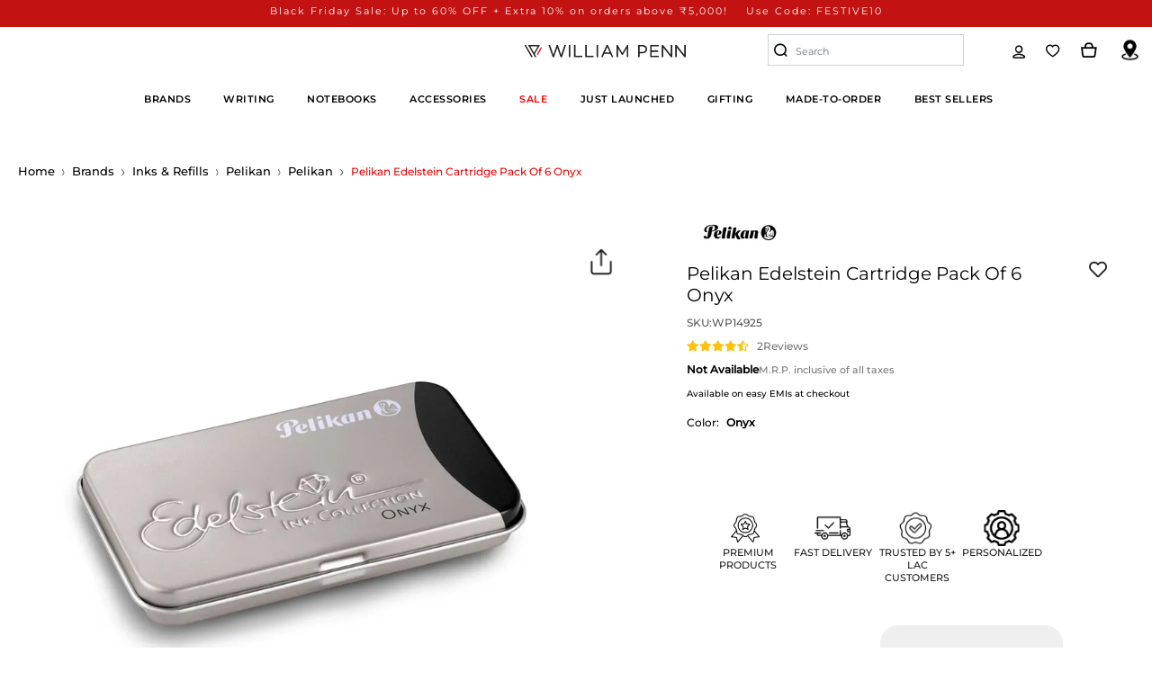

--- FILE ---
content_type: text/css
request_url: https://docket.kartmax.in/sites/StAFxmqh5LfPz3ZQSdCh/font-icons/fonts/stafxmqh5lfpz3zqsdch.css
body_size: 1343
content:
@font-face {
  font-family: "StAFxmqh5LfPz3ZQSdCh";
  src: url('https://docket.kartmax.in/sites/StAFxmqh5LfPz3ZQSdCh/font-icons/fonts/stafxmqh5lfpz3zqsdch.eot?t=1735031123811'); /* IE9*/
  src: url('https://docket.kartmax.in/sites/StAFxmqh5LfPz3ZQSdCh/font-icons/fonts/stafxmqh5lfpz3zqsdch.eot?t=1735031123811#iefix') format('embedded-opentype'), /* IE6-IE8 */
  url("https://docket.kartmax.in/sites/StAFxmqh5LfPz3ZQSdCh/font-icons/fonts/stafxmqh5lfpz3zqsdch.woff2?t=1735031123811") format("woff2"),
  url("https://docket.kartmax.in/sites/StAFxmqh5LfPz3ZQSdCh/font-icons/fonts/stafxmqh5lfpz3zqsdch.woff?t=1735031123811") format("woff"),
  url('https://docket.kartmax.in/sites/StAFxmqh5LfPz3ZQSdCh/font-icons/fonts/stafxmqh5lfpz3zqsdch.ttf?t=1735031123811') format('truetype'), /* chrome, firefox, opera, Safari, Android, iOS 4.2+*/
  url('https://docket.kartmax.in/sites/StAFxmqh5LfPz3ZQSdCh/font-icons/fonts/stafxmqh5lfpz3zqsdch.svg?t=1735031123811#StAFxmqh5LfPz3ZQSdCh') format('svg'); /* iOS 4.1- */
}

[class^="kartmax-icons-"], [class*=" kartmax-icons-"] {
  font-family: 'StAFxmqh5LfPz3ZQSdCh' !important;
  font-size:16px;
  font-style:normal;
  -webkit-font-smoothing: antialiased;
  -moz-osx-font-smoothing: grayscale;
}


.kartmax-icons-arrow-f86fd996-cfd8-4f3c-aaf0-7e9ec7a9a506:before { content: "\ea01"; }
.kartmax-icons-arrowicon-c9494df7-3d1d-4952-ab99-0871d3f6d168:before { content: "\ea02"; }
.kartmax-icons-call1-630c4f3b-ac55-4736-a884-81312bc56a33:before { content: "\ea03"; }
.kartmax-icons-close-38f9633d-3c75-42df-a490-00d156d99556:before { content: "\ea04"; }
.kartmax-icons-component68-1-fb6482b7-507a-4a44-926d-e27edba0cfb0:before { content: "\ea05"; }
.kartmax-icons-component69-1-cda5fb28-5c15-4cef-9ad7-74166457f1f8:before { content: "\ea06"; }
.kartmax-icons-contactus-f8bf9396-8608-48b8-8efd-722c85632fdd:before { content: "\ea07"; }
.kartmax-icons-email1-05265027-2c39-453a-a9b0-c9667e1517fd:before { content: "\ea08"; }
.kartmax-icons-frame46-99d2cac9-156c-4b20-a213-5b7d44c53959:before { content: "\ea09"; }
.kartmax-icons-group11-401617cf-367d-4cc9-90bc-fb669e9f27f9:before { content: "\ea0a"; }
.kartmax-icons-group2839-0d49fceb-9f05-44c6-b30d-b314427f47c6:before { content: "\ea0b"; }
.kartmax-icons-group2839-1-778f3e36-7496-4dda-91c7-aed1edb1ae4f:before { content: "\ea0c"; }
.kartmax-icons-m-be900ceb-e812-4f4a-8b20-6f05219b0417:before { content: "\ea0d"; }
.kartmax-icons-message-ec6fbedd-ffcd-4382-97fb-6463a31e28a8:before { content: "\ea0e"; }
.kartmax-icons-new-message-e8fd7b19-a66f-4904-b9ea-a2f12437d63f:before { content: "\ea0f"; }
.kartmax-icons-newretailfinder-2d3e085c-9f6b-4259-968f-ef3e3f9e2292:before { content: "\ea10"; }
.kartmax-icons-path3818-80a86a4b-a629-48a6-9be2-15336e827b08:before { content: "\ea11"; }
.kartmax-icons-rectangle2053-0c7e5020-8add-4c0f-b9e2-1adfde5e69ba:before { content: "\ea12"; }
.kartmax-icons-rectangle2053-2b602c2b-19a0-42d8-bab8-0b726b22de02:before { content: "\ea13"; }
.kartmax-icons-refillfinder-3f7e1887-950e-4dbd-ae8a-826e2aeeafb6:before { content: "\ea14"; }
.kartmax-icons-retail-finder-d03b299d-1df1-4bd1-8191-db402568aef0:before { content: "\ea15"; }
.kartmax-icons-store-locator-2bbbe802-9cf8-4ab6-9d38-c9c0c1484764:before { content: "\ea16"; }
.kartmax-icons-storelocator-4f085fb1-b49e-4579-b7db-9e08ae8d5bd9:before { content: "\ea17"; }
.kartmax-icons-subtraction4-f6f9c3d0-1c67-406f-9f05-62eb1b026cc9:before { content: "\ea18"; }
.kartmax-icons-twitter-7b8d8cee-58c5-47e7-93b3-208609f5b718:before { content: "\ea19"; }
.kartmax-icons-union11-2840ed1d-3664-4a95-bbaa-5469def3b93c:before { content: "\ea1a"; }
.kartmax-icons-union11-bac1a98e-ec1c-4851-8f48-114e724c4a0f:before { content: "\ea1b"; }
.kartmax-icons-union12-3a87dc9e-9a18-4e40-a9ee-faf0ed7b8f99:before { content: "\ea1c"; }
.kartmax-icons-union21-4dc7825c-8240-4a40-bb47-7c4a107eb35d:before { content: "\ea1d"; }
.kartmax-icons-union21-874b1883-2b50-466f-9d77-2645c589974f:before { content: "\ea1e"; }
.kartmax-icons-union7-d50a4811-dc37-447b-853b-4799c6f53343:before { content: "\ea1f"; }
.kartmax-icons-union8-1cfc4fe4-fd15-4695-b1ae-f76a1843bdee:before { content: "\ea20"; }
.kartmax-icons-union8-6572cd1d-fb2c-4e8e-8522-33d67596c7ba:before { content: "\ea21"; }


--- FILE ---
content_type: text/css
request_url: https://docket.kartmax.in/cdn/build/static/lightgallery/lightgallery.css
body_size: 2479
content:
@font-face {
    font-family: 'lg';
    src: url("./lg.ttf?io9a6k") format("truetype"), url("./lg.woff?io9a6k") format("woff"), url("./lg.svg?io9a6k#lg") format("svg");
    font-weight: normal;
    font-style: normal;
    font-display: block;
  }
  
  .lg-icon {
    /* use !important to prevent issues with browser extensions that change fonts */
    font-family: 'lg' !important;
    speak: never;
    font-style: normal;
    font-weight: normal;
    font-variant: normal;
    text-transform: none;
    line-height: 1;
    /* Better Font Rendering =========== */
    -webkit-font-smoothing: antialiased;
    -moz-osx-font-smoothing: grayscale;
  }
  
  .lg-container {
    font-family: system-ui, -apple-system, 'Segoe UI', Roboto, 'Helvetica Neue', Arial, 'Noto Sans', 'Liberation Sans', sans-serif, 'Apple Color Emoji', 'Segoe UI Emoji', 'Segoe UI Symbol', 'Noto Color Emoji';
  }
  
  .lg-next,
  .lg-prev {
    background-color: rgba(0, 0, 0, 0.45);
    border-radius: 2px;
    color: #999;
    cursor: pointer;
    display: block;
    font-size: 22px;
    margin-top: -10px;
    padding: 8px 10px 9px;
    position: absolute;
    top: 50%;
    z-index: 1080;
    outline: none;
    border: none;
  }
  
  .lg-next.disabled,
  .lg-prev.disabled {
    pointer-events: none;
    opacity: 0.5;
  }
  
  .lg-next:hover,
  .lg-prev:hover {
    color: #fff;
  }
  
  .lg-next {
    right: 20px;
  }
  
  .lg-next:before {
    content: '\e095';
  }
  
  .lg-prev {
    left: 20px;
  }
  
  .lg-prev:after {
    content: '\e094';
  }
  
  @-webkit-keyframes lg-right-end {
    0% {
      left: 0;
    }
    50% {
      left: -30px;
    }
    100% {
      left: 0;
    }
  }
  
  @-moz-keyframes lg-right-end {
    0% {
      left: 0;
    }
    50% {
      left: -30px;
    }
    100% {
      left: 0;
    }
  }
  
  @-ms-keyframes lg-right-end {
    0% {
      left: 0;
    }
    50% {
      left: -30px;
    }
    100% {
      left: 0;
    }
  }
  
  @keyframes lg-right-end {
    0% {
      left: 0;
    }
    50% {
      left: -30px;
    }
    100% {
      left: 0;
    }
  }
  
  @-webkit-keyframes lg-left-end {
    0% {
      left: 0;
    }
    50% {
      left: 30px;
    }
    100% {
      left: 0;
    }
  }
  
  @-moz-keyframes lg-left-end {
    0% {
      left: 0;
    }
    50% {
      left: 30px;
    }
    100% {
      left: 0;
    }
  }
  
  @-ms-keyframes lg-left-end {
    0% {
      left: 0;
    }
    50% {
      left: 30px;
    }
    100% {
      left: 0;
    }
  }
  
  @keyframes lg-left-end {
    0% {
      left: 0;
    }
    50% {
      left: 30px;
    }
    100% {
      left: 0;
    }
  }
  
  .lg-outer.lg-right-end .lg-object {
    -webkit-animation: lg-right-end 0.3s;
    -o-animation: lg-right-end 0.3s;
    animation: lg-right-end 0.3s;
    position: relative;
  }
  
  .lg-outer.lg-left-end .lg-object {
    -webkit-animation: lg-left-end 0.3s;
    -o-animation: lg-left-end 0.3s;
    animation: lg-left-end 0.3s;
    position: relative;
  }
  
  .lg-toolbar {
    z-index: 1082;
    left: 0;
    position: absolute;
    top: 0;
    width: 100%;
  }
  
  .lg-media-overlap .lg-toolbar {
    background-image: linear-gradient(0deg, rgba(0, 0, 0, 0), rgba(0, 0, 0, 0.4));
  }
  
  .lg-toolbar .lg-icon {
    color: #999;
    cursor: pointer;
    float: right;
    font-size: 24px;
    height: 47px;
    line-height: 27px;
    padding: 10px 0;
    text-align: center;
    width: 50px;
    text-decoration: none !important;
    outline: medium none;
    will-change: color;
    -webkit-transition: color 0.2s linear;
    -o-transition: color 0.2s linear;
    transition: color 0.2s linear;
    background: none;
    border: none;
    box-shadow: none;
  }
  
  .lg-toolbar .lg-icon.lg-icon-18 {
    font-size: 18px;
  }
  
  .lg-toolbar .lg-icon:hover {
    color: #fff;
  }
  
  .lg-toolbar .lg-close:after {
    content: '\e070';
  }
  
  .lg-toolbar .lg-maximize {
    font-size: 22px;
  }
  
  .lg-toolbar .lg-maximize:after {
    content: '\e90a';
  }
  
  .lg-toolbar .lg-download:after {
    content: '\e0f2';
  }
  
  .lg-sub-html {
    color: #eee;
    font-size: 16px;
    padding: 10px 40px;
    text-align: center;
    z-index: 1080;
    opacity: 0;
    -webkit-transition: opacity 0.2s ease-out 0s;
    -o-transition: opacity 0.2s ease-out 0s;
    transition: opacity 0.2s ease-out 0s;
  }
  
  .lg-sub-html h4 {
    margin: 0;
    font-size: 13px;
    font-weight: bold;
  }
  
  .lg-sub-html p {
    font-size: 12px;
    margin: 5px 0 0;
  }
  
  .lg-sub-html a {
    color: inherit;
  }
  
  .lg-sub-html a:hover {
    text-decoration: underline;
  }
  
  .lg-media-overlap .lg-sub-html {
    background-image: linear-gradient(180deg, rgba(0, 0, 0, 0), rgba(0, 0, 0, 0.6));
  }
  
  .lg-item .lg-sub-html {
    position: absolute;
    bottom: 0;
    right: 0;
    left: 0;
  }
  
  .lg-error-msg {
    font-size: 14px;
    color: #999;
  }
  
  .lg-counter {
    color: #999;
    display: inline-block;
    font-size: 16px;
    padding-left: 20px;
    padding-top: 12px;
    height: 47px;
    vertical-align: middle;
  }
  
  .lg-closing .lg-toolbar,
  .lg-closing .lg-prev,
  .lg-closing .lg-next,
  .lg-closing .lg-sub-html {
    opacity: 0;
    -webkit-transition: -webkit-transform 0.08 cubic-bezier(0, 0, 0.25, 1) 0s, opacity 0.08 cubic-bezier(0, 0, 0.25, 1) 0s, color 0.08 linear;
    -moz-transition: -moz-transform 0.08 cubic-bezier(0, 0, 0.25, 1) 0s, opacity 0.08 cubic-bezier(0, 0, 0.25, 1) 0s, color 0.08 linear;
    -o-transition: -o-transform 0.08 cubic-bezier(0, 0, 0.25, 1) 0s, opacity 0.08 cubic-bezier(0, 0, 0.25, 1) 0s, color 0.08 linear;
    transition: transform 0.08 cubic-bezier(0, 0, 0.25, 1) 0s, opacity 0.08 cubic-bezier(0, 0, 0.25, 1) 0s, color 0.08 linear;
  }
  
  body:not(.lg-from-hash) .lg-outer.lg-start-zoom .lg-object {
    opacity: 0;
    will-change: opacity;
    -webkit-transition: opacity 250ms cubic-bezier(0, 0, 0.25, 1) !important;
    -moz-transition: opacity 250ms cubic-bezier(0, 0, 0.25, 1) !important;
    -o-transition: opacity 250ms cubic-bezier(0, 0, 0.25, 1) !important;
    transition: opacity 250ms cubic-bezier(0, 0, 0.25, 1) !important;
  }
  
  body:not(.lg-from-hash) .lg-outer.lg-start-zoom .lg-item.lg-complete .lg-object {
    opacity: 1;
  }
  
  .lg-group:after {
    content: '';
    display: table;
    clear: both;
  }
  
  .lg-container {
    display: none;
  }
  
  .lg-container.lg-show {
    display: block;
  }
  
  .lg-toolbar,
  .lg-prev,
  .lg-next,
  .lg-pager-outer,
  .lg-hide-sub-html .lg-sub-html {
    opacity: 0;
    will-change: transform, opacity;
    -webkit-transition: -webkit-transform 0.25s cubic-bezier(0, 0, 0.25, 1) 0s, opacity 0.25s cubic-bezier(0, 0, 0.25, 1) 0s;
    -moz-transition: -moz-transform 0.25s cubic-bezier(0, 0, 0.25, 1) 0s, opacity 0.25s cubic-bezier(0, 0, 0.25, 1) 0s;
    -o-transition: -o-transform 0.25s cubic-bezier(0, 0, 0.25, 1) 0s, opacity 0.25s cubic-bezier(0, 0, 0.25, 1) 0s;
    transition: transform 0.25s cubic-bezier(0, 0, 0.25, 1) 0s, opacity 0.25s cubic-bezier(0, 0, 0.25, 1) 0s;
  }
  
  .lg-show-in .lg-toolbar,
  .lg-show-in .lg-prev,
  .lg-show-in .lg-next,
  .lg-show-in .lg-pager-outer {
    opacity: 1;
  }
  
  .lg-show-in.lg-hide-sub-html .lg-sub-html {
    opacity: 1;
  }
  
  .lg-show-in .lg-hide-items .lg-prev {
    opacity: 0;
    -webkit-transform: translate3d(-10px, 0, 0);
    transform: translate3d(-10px, 0, 0);
  }
  
  .lg-show-in .lg-hide-items .lg-next {
    opacity: 0;
    -webkit-transform: translate3d(10px, 0, 0);
    transform: translate3d(10px, 0, 0);
  }
  
  .lg-show-in .lg-hide-items .lg-toolbar {
    opacity: 0;
    -webkit-transform: translate3d(0, -10px, 0);
    transform: translate3d(0, -10px, 0);
  }
  
  .lg-show-in .lg-hide-items.lg-hide-sub-html .lg-sub-html {
    opacity: 0;
    -webkit-transform: translate3d(0, 20px, 0);
    transform: translate3d(0, 20px, 0);
  }
  
  .lg-outer {
    width: 100%;
    height: 100%;
    position: fixed;
    top: 0;
    left: 0;
    z-index: 1050;
    text-align: left;
    opacity: 0.001;
    outline: none;
    will-change: opacity;
    -webkit-transition: opacity 0.15s ease 0s;
    -o-transition: opacity 0.15s ease 0s;
    transition: opacity 0.15s ease 0s;
  }
  
  .lg-outer * {
    -webkit-box-sizing: border-box;
    -moz-box-sizing: border-box;
    box-sizing: border-box;
  }
  
  .lg-outer.lg-zoom-from-image {
    opacity: 1;
  }
  
  .lg-outer.lg-visible {
    opacity: 1;
  }
  
  .lg-outer.lg-css3 .lg-item:not(.lg-start-end-progress).lg-prev-slide, .lg-outer.lg-css3 .lg-item:not(.lg-start-end-progress).lg-next-slide, .lg-outer.lg-css3 .lg-item:not(.lg-start-end-progress).lg-current {
    -webkit-transition-duration: inherit !important;
    transition-duration: inherit !important;
    -webkit-transition-timing-function: inherit !important;
    transition-timing-function: inherit !important;
  }
  
  .lg-outer.lg-css3.lg-dragging .lg-item.lg-prev-slide, .lg-outer.lg-css3.lg-dragging .lg-item.lg-next-slide, .lg-outer.lg-css3.lg-dragging .lg-item.lg-current {
    -webkit-transition-duration: 0s !important;
    transition-duration: 0s !important;
    opacity: 1;
  }
  
  .lg-outer.lg-grab img.lg-object {
    cursor: -webkit-grab;
    cursor: -moz-grab;
    cursor: -o-grab;
    cursor: -ms-grab;
    cursor: grab;
  }
  
  .lg-outer.lg-grabbing img.lg-object {
    cursor: move;
    cursor: -webkit-grabbing;
    cursor: -moz-grabbing;
    cursor: -o-grabbing;
    cursor: -ms-grabbing;
    cursor: grabbing;
  }
  
  .lg-outer .lg {
    height: 100%;
    width: 100%;
    position: relative;
    overflow: hidden;
    margin-left: auto;
    margin-right: auto;
    max-width: 100%;
    max-height: 100%;
  }
  
  .lg-outer .lg-inner {
    width: 100%;
    position: absolute;
    left: 0;
    top: 0;
    bottom: 0;
    -webkit-transition: none;
    -o-transition: none;
    transition: none;
    white-space: nowrap;
  }
  
  .lg-outer .lg-item {
    will-change: transform, opacity;
    display: none !important;
  }
  
  .lg-outer .lg-item:not(.lg-start-end-progress) {
    background: url("./loading.gif") no-repeat scroll center center transparent;
  }
  
  .lg-outer.lg-css3 .lg-prev-slide,
  .lg-outer.lg-css3 .lg-current,
  .lg-outer.lg-css3 .lg-next-slide {
    display: inline-block !important;
  }
  
  .lg-outer.lg-css .lg-current {
    display: inline-block !important;
  }
  
  .lg-outer .lg-item,
  .lg-outer .lg-img-wrap {
    display: inline-block;
    text-align: center;
    position: absolute;
    width: 100%;
    height: 100%;
  }
  
  .lg-outer .lg-item:before,
  .lg-outer .lg-img-wrap:before {
    content: '';
    display: inline-block;
    height: 100%;
    vertical-align: middle;
  }
  
  .lg-outer .lg-img-wrap {
    position: absolute;
    left: 0;
    right: 0;
    top: 0;
    bottom: 0;
    white-space: nowrap;
    font-size: 0;
  }
  
  .lg-outer .lg-item.lg-complete {
    background-image: none;
  }
  
  .lg-outer .lg-item.lg-current {
    z-index: 1060;
  }
  
  .lg-outer .lg-object {
    display: inline-block;
    vertical-align: middle;
    max-width: 100%;
    max-height: 100%;
    width: auto;
    height: auto;
    position: relative;
  }
  
  .lg-outer.lg-show-after-load .lg-item .lg-object,
  .lg-outer.lg-show-after-load .lg-item .lg-video-play-button {
    opacity: 0;
    will-change: opacity;
    -webkit-transition: opacity 0.15s ease 0s;
    -o-transition: opacity 0.15s ease 0s;
    transition: opacity 0.15s ease 0s;
  }
  
  .lg-outer.lg-show-after-load .lg-item.lg-zoom-from-image .lg-object,
  .lg-outer.lg-show-after-load .lg-item.lg-zoom-from-image .lg-video-play-button {
    opacity: 1;
  }
  
  .lg-outer.lg-show-after-load .lg-item.lg-complete .lg-object,
  .lg-outer.lg-show-after-load .lg-item.lg-complete .lg-video-play-button {
    opacity: 1;
  }
  
  .lg-outer .lg-empty-html {
    display: none;
  }
  
  .lg-outer[data-lg-slide-type='video'] .lg-download, .lg-outer[data-lg-slide-type='iframe'] .lg-download {
    opacity: 0.75;
    pointer-events: none;
  }
  
  .lg-outer .lg-first-slide .lg-dummy-img {
    position: absolute;
    top: 50%;
    left: 50%;
  }
  
  .lg-outer.lg-components-open:not(.lg-zoomed) .lg-components {
    -webkit-transform: translate3d(0, 0%, 0);
    transform: translate3d(0, 0%, 0);
    opacity: 1;
  }
  
  .lg-outer.lg-components-open:not(.lg-zoomed) .lg-sub-html {
    opacity: 1;
    transition: opacity 0.2s ease-out 0.15s;
  }
  
  .lg-backdrop {
    position: fixed;
    top: 0;
    left: 0;
    right: 0;
    bottom: 0;
    z-index: 1040;
    background-color: #000;
    opacity: 0;
    will-change: opacity;
    -webkit-transition: opacity 333ms ease-in 0s;
    -o-transition: opacity 333ms ease-in 0s;
    transition: opacity 333ms ease-in 0s;
  }
  
  .lg-backdrop.in {
    opacity: 1;
  }
  
  .lg-css3.lg-no-trans .lg-prev-slide,
  .lg-css3.lg-no-trans .lg-next-slide,
  .lg-css3.lg-no-trans .lg-current {
    -webkit-transition: none 0s ease 0s !important;
    -moz-transition: none 0s ease 0s !important;
    -o-transition: none 0s ease 0s !important;
    transition: none 0s ease 0s !important;
  }
  
  .lg-css3.lg-use-css3 .lg-item {
    -webkit-backface-visibility: hidden;
    -moz-backface-visibility: hidden;
    backface-visibility: hidden;
  }
  
  .lg-css3.lg-fade .lg-item {
    opacity: 0;
  }
  
  .lg-css3.lg-fade .lg-item.lg-current {
    opacity: 1;
  }
  
  .lg-css3.lg-fade .lg-item.lg-prev-slide, .lg-css3.lg-fade .lg-item.lg-next-slide, .lg-css3.lg-fade .lg-item.lg-current {
    -webkit-transition: opacity 0.1s ease 0s;
    -moz-transition: opacity 0.1s ease 0s;
    -o-transition: opacity 0.1s ease 0s;
    transition: opacity 0.1s ease 0s;
  }
  
  .lg-css3.lg-use-css3 .lg-item.lg-start-progress {
    -webkit-transition: -webkit-transform 1s cubic-bezier(0.175, 0.885, 0.32, 1.275) 0s;
    -moz-transition: -moz-transform 1s cubic-bezier(0.175, 0.885, 0.32, 1.275) 0s;
    -o-transition: -o-transform 1s cubic-bezier(0.175, 0.885, 0.32, 1.275) 0s;
    transition: transform 1s cubic-bezier(0.175, 0.885, 0.32, 1.275) 0s;
  }
  
  .lg-css3.lg-use-css3 .lg-item.lg-start-end-progress {
    -webkit-transition: -webkit-transform 1s cubic-bezier(0, 0, 0.25, 1) 0s;
    -moz-transition: -moz-transform 1s cubic-bezier(0, 0, 0.25, 1) 0s;
    -o-transition: -o-transform 1s cubic-bezier(0, 0, 0.25, 1) 0s;
    transition: transform 1s cubic-bezier(0, 0, 0.25, 1) 0s;
  }
  
  .lg-css3.lg-slide.lg-use-css3 .lg-item {
    opacity: 0;
  }
  
  .lg-css3.lg-slide.lg-use-css3 .lg-item.lg-prev-slide {
    -webkit-transform: translate3d(-100%, 0, 0);
    transform: translate3d(-100%, 0, 0);
  }
  
  .lg-css3.lg-slide.lg-use-css3 .lg-item.lg-next-slide {
    -webkit-transform: translate3d(100%, 0, 0);
    transform: translate3d(100%, 0, 0);
  }
  
  .lg-css3.lg-slide.lg-use-css3 .lg-item.lg-current {
    -webkit-transform: translate3d(0, 0, 0);
    transform: translate3d(0, 0, 0);
    opacity: 1;
  }
  
  .lg-css3.lg-slide.lg-use-css3 .lg-item.lg-prev-slide, .lg-css3.lg-slide.lg-use-css3 .lg-item.lg-next-slide, .lg-css3.lg-slide.lg-use-css3 .lg-item.lg-current {
    -webkit-transition: -webkit-transform 1s cubic-bezier(0, 0, 0.25, 1) 0s, opacity 0.1s ease 0s;
    -moz-transition: -moz-transform 1s cubic-bezier(0, 0, 0.25, 1) 0s, opacity 0.1s ease 0s;
    -o-transition: -o-transform 1s cubic-bezier(0, 0, 0.25, 1) 0s, opacity 0.1s ease 0s;
    transition: transform 1s cubic-bezier(0, 0, 0.25, 1) 0s, opacity 0.1s ease 0s;
  }
  
  .lg-container {
    display: none;
  }
  
  .lg-container.lg-show {
    display: block;
  }
  
  .lg-container.lg-dragging-vertical .lg-backdrop {
    -webkit-transition-duration: 0s !important;
    transition-duration: 0s !important;
  }
  
  .lg-container.lg-dragging-vertical .lg-css3 .lg-item.lg-current {
    -webkit-transition-duration: 0s !important;
    transition-duration: 0s !important;
    opacity: 1;
  }
  
  .lg-inline .lg-backdrop,
  .lg-inline .lg-outer {
    position: absolute;
  }
  
  .lg-inline .lg-backdrop {
    z-index: 1;
  }
  
  .lg-inline .lg-outer {
    z-index: 2;
  }
  
  .lg-inline .lg-maximize:after {
    content: '\e909';
  }
  
  .lg-components {
    -webkit-transform: translate3d(0, 100%, 0);
    transform: translate3d(0, 100%, 0);
    will-change: transform;
    -webkit-transition: -webkit-transform 0.35s ease-out 0s;
    -moz-transition: -moz-transform 0.35s ease-out 0s;
    -o-transition: -o-transform 0.35s ease-out 0s;
    transition: transform 0.35s ease-out 0s;
    z-index: 1080;
    position: absolute;
    bottom: 0;
    right: 0;
    left: 0;
  }

--- FILE ---
content_type: text/css
request_url: https://docket.kartmax.in/projects/assets/web/css/product-listing.css?id=d2da8eaff2e4eab7de795584e4f809d5
body_size: 7565
content:
.buy-in-bulk-modal-btn-container{display:flex;flex-direction:column;width:74%}.buy-in-bulk-modal-btn-container .register-now-text{font-size:12px;margin-top:15px}.buy-in-bulk-modal-btn-container .register-now-text .register-now-link{color:#000;font-weight:600;text-decoration:none}.exclusive-text{margin-bottom:20px}#plp-page-container{padding-top:30px}#plp-page-container .pro-count{padding:0 15px}#plp-page-container .pro-count h1{padding:0}#plp-page-container .pro-count .item_count:before{content:"- "}#plp-page-container .pro-count .item_count:after{content:attr(data-label)}#plp-page-container .not__product_found{border-left:1px solid #ededed;margin:30px auto;padding:0 19%;text-align:center;width:100%}#plp-page-container .not__product_found .search-opps{font-size:28px;font-weight:700}#plp-page-container .not__product_found .heading-opps:before{content:"RESTOCKING SOON!";font-size:28px;font-weight:700}#plp-page-container .not__product_found h4.text_heading:before{content:"The products that you are looking for currently unavailable";font-size:22px}@media screen and (max-width:767px){#plp-page-container .not__product_found h4.text_heading:before{font-size:16px}}#plp-page-container .not__product_found .bg-img{background-image:url(https://pictures.kartmax.in/cdn/images-kartmax/no_product.png);background-position:50%;background-repeat:no-repeat;background-size:contain;height:150px;width:100%}#plp-page-container .not__product_found .miini-heading{font-size:14px}@media screen and (max-width:767px){#plp-page-container .not__product_found .miini-heading{font-size:12px}}#plp-page-container .not__product_found .top-heading-three{display:none}@media screen and (max-width:767px){#plp-page-container .not__product_found{padding:0 15px}}#plp-page-container .content__body #plp-main-container .main_row{margin:0}#plp-page-container .content__body .plp_listing_filter{display:flex;justify-content:flex-start;width:100%}#plp-page-container .content__body .plp_listing_filter .sidebar-main{flex:0 0 18.5%;max-width:18.5%;overflow:visible;width:18.5%}@media screen and (max-width:767px){#plp-page-container .content__body .plp_listing_filter .sidebar-main{background-color:#fff;bottom:0;display:none;flex:0 0 100%;left:0;max-width:100%;position:fixed;right:0;top:0;width:100%;z-index:999}#plp-page-container .content__body .plp_listing_filter .sidebar-main.is_open{display:block}}#plp-page-container .content__body .plp_listing_filter .sidebar-main .aside_section{max-height:100vh;overflow:auto;position:sticky;top:10px;width:100%;z-index:1}@media screen and (max-width:767px){#plp-page-container .content__body .plp_listing_filter .sidebar-main .aside_section{height:100%;position:static!important;top:auto}}#plp-page-container .content__body .plp_listing_filter .sidebar-main .aside_section .sidebar-header{background-color:#fff;padding-bottom:16px;padding-left:15px;padding-top:20px}#plp-page-container .content__body .plp_listing_filter .sidebar-main .aside_section .sidebar-header h3{padding:0}@media screen and (max-width:767px){#plp-page-container .content__body .plp_listing_filter .sidebar-main .aside_section .sidebar-header h3{max-width:100%}}#plp-page-container .content__body .plp_listing_filter .sidebar-main .aside_section .sidebar-header h3 a:before,#plp-page-container .content__body .plp_listing_filter .sidebar-main .aside_section .sidebar-header h3 span:before{content:attr(data-label)}@media screen and (max-width:767px){#plp-page-container .content__body .plp_listing_filter .sidebar-main .aside_section .sidebar-header{padding-right:15px}}#plp-page-container .content__body .plp_listing_filter .sidebar-main .aside_section .filter__container{width:100%}@media screen and (max-width:767px){#plp-page-container .content__body .plp_listing_filter .sidebar-main .aside_section .filter__container{background:#f3f3f3;border-bottom:1px solid #e4e4e4;min-height:100%;padding:0;width:150px}}#plp-page-container .content__body .plp_listing_filter .sidebar-main .aside_section .filter__container .filter_button{display:none}@media screen and (max-width:767px){#plp-page-container .content__body .plp_listing_filter .sidebar-main .aside_section .filter__container .filter_button{align-items:center;bottom:0;display:flex;justify-content:space-between;left:0;position:fixed;right:0;top:auto;width:100%;z-index:9}#plp-page-container .content__body .plp_listing_filter .sidebar-main .aside_section .filter__container .filter_button .cancel_btn{background:#fff;border:none}#plp-page-container .content__body .plp_listing_filter .sidebar-main .aside_section .filter__container .filter_button .cancel_btn:before{content:"Close"}#plp-page-container .content__body .plp_listing_filter .sidebar-main .aside_section .filter__container .filter_button .applay_btn:before{content:"Apply"}#plp-page-container .content__body .plp_listing_filter .sidebar-main .aside_section .filter__container .filter_button .filter_btn{border:none;padding:10px 20px;text-align:center;width:50%}}#plp-page-container .content__body .plp_listing_filter .sidebar-main .aside_section .filter__container .collection-sidebar{border-right:1px solid #e8e8e1;border-top:1px solid #e8e8e1;overflow:hidden}#plp-page-container .content__body .plp_listing_filter .sidebar-main .aside_section .filter__container .collection-sidebar:first-child{border-color:transparent;border-right:1px solid #e8e8e1}#plp-page-container .content__body .plp_listing_filter .sidebar-main .aside_section .filter__container .collection-sidebar:last-child{border-bottom:1px solid #e8e8e1}@media screen and (min-width:767px){#plp-page-container .content__body .plp_listing_filter .sidebar-main .aside_section .filter__container .collection-sidebar.active .collapsible-content{backface-visibility:visible;height:auto;opacity:1;overflow:visible;visibility:visible}#plp-page-container .content__body .plp_listing_filter .sidebar-main .aside_section .filter__container .collection-sidebar.active .collapsible-trigger__icon{transform:rotate(180deg)}}@media screen and (max-width:767px){#plp-page-container .content__body .plp_listing_filter .sidebar-main .aside_section .filter__container .collection-sidebar.mobile-active .collapsible-content{background:#fff;height:100%;left:154px;margin:0;max-height:250px;min-height:100%;opacity:1;overflow:auto;padding:2px 10px;position:absolute;top:40px;visibility:visible;width:calc(100% - 150px)}#plp-page-container .content__body .plp_listing_filter .sidebar-main .aside_section .filter__container .collection-sidebar.mobile-active button.collapsible-trigger{background-color:#fff}}#plp-page-container .content__body .plp_listing_filter .sidebar-main .aside_section .filter__container .collection-sidebar button.collapsible-trigger{align-items:center;background:transparent;border:none;color:#212529;display:block;display:flex;justify-content:space-between;outline:none;padding-bottom:15px;padding-left:25px;padding-top:20px;position:relative;text-align:left;text-transform:capitalize;width:100%}@media screen and (max-width:767px){#plp-page-container .content__body .plp_listing_filter .sidebar-main .aside_section .filter__container .collection-sidebar button.collapsible-trigger{font-size:14px}}#plp-page-container .content__body .plp_listing_filter .sidebar-main .aside_section .filter__container .collection-sidebar button.collapsible-trigger .collapsible-trigger__icon{background-image:url(https://pictures.kartmax.in/placeholders/down-arrow.png);background-position:50%;background-repeat:no-repeat;background-size:cover;height:20px;position:absolute;right:0;width:40px;z-index:1}@media screen and (max-width:767px){#plp-page-container .content__body .plp_listing_filter .sidebar-main .aside_section .filter__container .collection-sidebar button.collapsible-trigger .collapsible-trigger__icon{display:none}}#plp-page-container .content__body .plp_listing_filter .sidebar-main .aside_section .filter__container .collection-sidebar .collapsible-content{backface-visibility:hidden;height:0;opacity:0;overflow:hidden;transition:opacity .3s cubic-bezier(.25,.46,.45,.94),height .3s cubic-bezier(.25,.46,.45,.94);visibility:hidden}@media screen and (max-width:767px){#plp-page-container .content__body .plp_listing_filter .sidebar-main .aside_section .filter__container .collection-sidebar .collapsible-content{transition:none}}#plp-page-container .content__body .plp_listing_filter .sidebar-main .aside_section .filter__container .collection-sidebar .collapsible-content.size_filter ul{display:flex;flex-wrap:wrap;padding-left:25px!important}#plp-page-container .content__body .plp_listing_filter .sidebar-main .aside_section .filter__container .collection-sidebar .collapsible-content.size_filter ul li{padding:0!important}#plp-page-container .content__body .plp_listing_filter .sidebar-main .aside_section .filter__container .collection-sidebar .collapsible-content.size_filter ul li input:checked+label{background-color:var(--bs-primary);color:#fff}#plp-page-container .content__body .plp_listing_filter .sidebar-main .aside_section .filter__container .collection-sidebar .collapsible-content.size_filter ul li .tag__checkbox-wrapper{border:1px solid #ccc;display:inline-block;height:30px;justify-content:center!important;line-height:30px;margin-bottom:12px;margin-right:12px;min-width:40px;padding:5px;text-align:center}#plp-page-container .content__body .plp_listing_filter .sidebar-main .aside_section .filter__container .collection-sidebar .collapsible-content.size_filter ul li .tag__checkbox-wrapper:after,#plp-page-container .content__body .plp_listing_filter .sidebar-main .aside_section .filter__container .collection-sidebar .collapsible-content.size_filter ul li .tag__checkbox-wrapper:before{display:none!important}#plp-page-container .content__body .plp_listing_filter .sidebar-main .aside_section .filter__container .collection-sidebar .collapsible-content .collapsible-content__inner{max-height:250px;overflow:auto;padding-bottom:5px;transition:transform .3s cubic-bezier(.25,.46,.45,.94)}@media screen and (max-width:767px){#plp-page-container .content__body .plp_listing_filter .sidebar-main .aside_section .filter__container .collection-sidebar .collapsible-content .collapsible-content__inner{max-height:80%;transition:none}}#plp-page-container .content__body .plp_listing_filter .sidebar-main .aside_section .filter__container .collection-sidebar .collapsible-content .collapsible-content__inner .tag-list{list-style:none outside;margin-bottom:5px!important;margin-left:0;padding:0}#plp-page-container .content__body .plp_listing_filter .sidebar-main .aside_section .filter__container .collection-sidebar .collapsible-content .collapsible-content__inner .tag-list .tag{line-height:22px;margin-bottom:5px;padding-left:25px;padding-top:9px}@media screen and (max-width:767px){#plp-page-container .content__body .plp_listing_filter .sidebar-main .aside_section .filter__container .collection-sidebar .collapsible-content .collapsible-content__inner .tag-list .tag{font-size:14px;padding:0}}#plp-page-container .content__body .plp_listing_filter .sidebar-main .aside_section .filter__container .collection-sidebar .collapsible-content .collapsible-content__inner .tag-list .tag .colors-class{border:1px solid #e3e3e3;border-radius:100%;height:15px;margin:0 5px 0 0;padding-right:0;width:15px}#plp-page-container .content__body .plp_listing_filter .sidebar-main .aside_section .filter__container .collection-sidebar .collapsible-content .collapsible-content__inner .tag-list .tag .colors-class.Multicolor{background-image:url(https://pictures.kartmax.in/cdn/images-kartmax/multi.png);background-position:50%;background-repeat:no-repeat}#plp-page-container .content__body .plp_listing_filter .sidebar-main .aside_section .filter__container .collection-sidebar .collapsible-content .collapsible-content__inner .tag-list .tag .tag__input{cursor:pointer;height:0;opacity:0;position:absolute;width:0}#plp-page-container .content__body .plp_listing_filter .sidebar-main .aside_section .filter__container .collection-sidebar .collapsible-content .collapsible-content__inner .tag-list .tag .tag__input:checked+label:after{border:solid #fff;border-width:0 2px 2px 0;content:"";display:block;height:11px;left:7px;position:absolute;top:6px;transform:rotate(45deg);width:4px}@media screen and (max-width:767px){#plp-page-container .content__body .plp_listing_filter .sidebar-main .aside_section .filter__container .collection-sidebar .collapsible-content .collapsible-content__inner .tag-list .tag .tag__input:checked+label:after{left:22px;top:15px}}#plp-page-container .content__body .plp_listing_filter .sidebar-main .aside_section .filter__container .collection-sidebar .collapsible-content .collapsible-content__inner .tag-list .tag .tag__input:checked+label:before{background-color:var(--bs-primary);border-color:var(--bs-primary)}#plp-page-container .content__body .plp_listing_filter .sidebar-main .aside_section .filter__container .collection-sidebar .collapsible-content .collapsible-content__inner .tag-list .tag .tag__checkbox-wrapper{align-items:center;cursor:pointer;display:flex;justify-content:flex-start;position:relative}#plp-page-container .content__body .plp_listing_filter .sidebar-main .aside_section .filter__container .collection-sidebar .collapsible-content .collapsible-content__inner .tag-list .tag .tag__checkbox-wrapper:before{-webkit-appearance:none;background-color:transparent;border:1px solid #000;content:"";cursor:pointer;display:inline-block;margin-right:5px;padding:7px;position:relative;vertical-align:middle}@media screen and (max-width:767px){#plp-page-container .content__body .plp_listing_filter .sidebar-main .aside_section .filter__container .collection-sidebar .collapsible-content .collapsible-content__inner .tag-list .tag .tag__checkbox-wrapper{border-bottom:1px solid #efefef;padding:10px 15px}}#plp-page-container .content__body .plp_listing_filter .sidebar-main .aside_section .filter__container .collection-sidebar .collapsible-content .collapsible-content__inner::-webkit-scrollbar{width:5px}#plp-page-container .content__body .plp_listing_filter .sidebar-main .aside_section .filter__container .collection-sidebar .collapsible-content .collapsible-content__inner::-webkit-scrollbar-thumb{background-color:#333;border-radius:10px}#plp-page-container .content__body .plp_listing_filter .sidebar-main .aside_section::-webkit-scrollbar-thumb,#plp-page-container .content__body .plp_listing_filter .sidebar-main .aside_section::-webkit-scrollbar-track{background-color:transparent}#plp-page-container .content__body .plp_listing_filter .sidebar-main .aside_section::-webkit-scrollbar{width:5px}#plp-page-container .content__body .plp_listing_filter .product-section-main{flex:0 0 81.5%;max-width:81.5%;width:81.5%}@media screen and (max-width:767px){#plp-page-container .content__body .plp_listing_filter .product-section-main{flex:0 0 100%;max-width:100%;width:100%}}#plp-page-container .content__body .plp_listing_filter .product-section-main .row-filter__sortby{align-items:center;display:flex;gap:10px;justify-content:space-between;margin-bottom:10px;padding:0 15px;width:100%}#plp-page-container .content__body .plp_listing_filter .product-section-main .row-filter__sortby .apply__filter{width:80%}#plp-page-container .content__body .plp_listing_filter .product-section-main .row-filter__sortby .apply__filter .more-filters{align-items:center;display:flex;flex-wrap:wrap;gap:10px;width:100%}#plp-page-container .content__body .plp_listing_filter .product-section-main .row-filter__sortby .apply__filter .more-filters .viewMore{color:#000;cursor:pointer;font-size:14px}#plp-page-container .content__body .plp_listing_filter .product-section-main .row-filter__sortby .apply__filter .more-filters .top_filter_title{color:#000;cursor:pointer;font-size:14px;letter-spacing:.25px;padding:5px 8px 5px 10px;position:relative;transition:all .3s ease-in-out}#plp-page-container .content__body .plp_listing_filter .product-section-main .row-filter__sortby .apply__filter .more-filters .top_filter_title.active,#plp-page-container .content__body .plp_listing_filter .product-section-main .row-filter__sortby .apply__filter .more-filters .top_filter_title:hover{background-color:#f4f4f5;border-radius:20px}#plp-page-container .content__body .plp_listing_filter .product-section-main .row-filter__sortby .apply__filter .more-filters .top_filter_title:after{border:none;color:#b7b7b7;content:"\f077";float:right;font-family:Font Awesome\ 5 Free;font-size:10px;font-weight:900;height:auto;line-height:16px;margin:2px 0 0 5px;transform:rotate(180deg);transition:all 0s;width:auto}#plp-page-container .content__body .plp_listing_filter .product-section-main .row-filter__sortby .apply__filter .more-filters .top_filter_title.active:after{margin-top:0;transform:rotate(0deg)}#plp-page-container .content__body .plp_listing_filter .product-section-main .row-filter__sortby .apply__filter .top_filter_content{width:100%}#plp-page-container .content__body .plp_listing_filter .product-section-main .row-filter__sortby .apply__filter .top_filter_content ul{margin:0;padding:10px 10px 2px}#plp-page-container .content__body .plp_listing_filter .product-section-main .row-filter__sortby .apply__filter .top_filter_content ul li.tag{border:none;margin:0 20px 10px 0;overflow:hidden;text-overflow:ellipsis;white-space:nowrap;width:auto}#plp-page-container .content__body .plp_listing_filter .product-section-main .row-filter__sortby .apply__filter .top_filter_content ul li.tag label{cursor:pointer;position:relative}#plp-page-container .content__body .plp_listing_filter .product-section-main .row-filter__sortby .apply__filter .top_filter_content ul li.tag label:before{-webkit-appearance:none;background-color:transparent;border:1px solid #000;content:"";cursor:pointer;display:inline-block;margin-right:5px;padding:7px;position:relative;vertical-align:middle}#plp-page-container .content__body .plp_listing_filter .product-section-main .row-filter__sortby .apply__filter .top_filter_content ul li.tag input{cursor:pointer;height:0;opacity:0;position:absolute;width:0}#plp-page-container .content__body .plp_listing_filter .product-section-main .row-filter__sortby .apply__filter .top_filter_content ul li.tag input:checked+label:after{border:solid #fff;border-width:0 2px 2px 0;content:"";display:block;height:11px;left:7px;position:absolute;top:6px;transform:rotate(45deg);width:4px}#plp-page-container .content__body .plp_listing_filter .product-section-main .row-filter__sortby .apply__filter .top_filter_content ul li.tag input:checked+label:before{background-color:var(--bs-primary);border-color:var(--bs-primary)}@media screen and (max-width:767px){#plp-page-container .content__body .plp_listing_filter .product-section-main .row-filter__sortby .apply__filter{display:none}}#plp-page-container .content__body .plp_listing_filter .product-section-main .row-filter__sortby .apply__filter ul{align-items:center;display:flex;flex-wrap:wrap;justify-content:flex-start}#plp-page-container .content__body .plp_listing_filter .product-section-main .row-filter__sortby .apply__filter ul li{border:1px solid #eaeaec;border-radius:14px;display:inline-block;font-size:12px;margin-bottom:4px;margin-right:5px;padding:4px 8px}#plp-page-container .content__body .plp_listing_filter .product-section-main .row-filter__sortby .apply__filter ul li a{color:#c2c2c2;margin-left:5px}#plp-page-container .content__body .plp_listing_filter .product-section-main .row-filter__sortby .sortby__box{width:20%}#plp-page-container .content__body .plp_listing_filter .product-section-main .row-filter__sortby .sortby__box .sortby__container{position:relative;transition:all .5s}#plp-page-container .content__body .plp_listing_filter .product-section-main .row-filter__sortby .sortby__box .sortby__container .orderlay{background:rgba(0,0,0,.6);bottom:0;display:none;height:100vh;left:0;position:fixed;right:0;width:100%;z-index:-1}@media screen and (max-width:767px){#plp-page-container .content__body .plp_listing_filter .product-section-main .row-filter__sortby .sortby__box .sortby__container{align-items:center;bottom:0;display:flex;justify-content:space-between;left:0;position:fixed;right:0;width:100%;z-index:99}#plp-page-container .content__body .plp_listing_filter .product-section-main .row-filter__sortby .sortby__box .sortby__container.sortby__active .orderlay,#plp-page-container .content__body .plp_listing_filter .product-section-main .row-filter__sortby .sortby__box .sortby__container.sortby__active .sort-list{display:block}}#plp-page-container .content__body .plp_listing_filter .product-section-main .row-filter__sortby .sortby__box .sortby__container:hover .sort_by_arrow{transform:rotate(180deg)}#plp-page-container .content__body .plp_listing_filter .product-section-main .row-filter__sortby .sortby__box .sortby__container:hover .sort-list{height:auto;opacity:1;visibility:visible}#plp-page-container .content__body .plp_listing_filter .product-section-main .row-filter__sortby .sortby__box .sortby__container .btn-mobile{display:none}@media screen and (max-width:767px){#plp-page-container .content__body .plp_listing_filter .product-section-main .row-filter__sortby .sortby__box .sortby__container .btn-mobile{background:#fff;border:none;box-shadow:0 0 4px 0 rgba(0,0,0,.2);display:block;font-size:14px;letter-spacing:1px;padding:13px 20px;text-align:center;text-transform:uppercase;width:50%}}#plp-page-container .content__body .plp_listing_filter .product-section-main .row-filter__sortby .sortby__box .sortby__container .plp-filter:before,#plp-page-container .content__body .plp_listing_filter .product-section-main .row-filter__sortby .sortby__box .sortby__container .plp-sort:before{content:attr(data-label)}#plp-page-container .content__body .plp_listing_filter .product-section-main .row-filter__sortby .sortby__box .sortby__container .sortbylist{border:1px solid #dee2e6;cursor:pointer;font-size:14px;max-width:250px;padding:8px 12px;position:relative;width:100%}@media screen and (max-width:767px){#plp-page-container .content__body .plp_listing_filter .product-section-main .row-filter__sortby .sortby__box .sortby__container .sortbylist{display:none}}#plp-page-container .content__body .plp_listing_filter .product-section-main .row-filter__sortby .sortby__box .sortby__container .sortbylist #sort_by:before{content:attr(data-label)}#plp-page-container .content__body .plp_listing_filter .product-section-main .row-filter__sortby .sortby__box .sortby__container .sortbylist .sort_by_arrow{background-image:url(https://pictures.kartmax.in/placeholders/down-arrow.png);background-position:50%;background-repeat:no-repeat;background-size:cover;height:20px;opacity:.5;position:absolute;right:0;width:40px;z-index:1}#plp-page-container .content__body .plp_listing_filter .product-section-main .row-filter__sortby .sortby__box .sortby__container .sort-list{background:#fff;height:0;left:0;margin:0;opacity:0;padding:0;position:absolute;right:0;top:100%;visibility:hidden;width:100%;z-index:3}@media screen and (max-width:767px){#plp-page-container .content__body .plp_listing_filter .product-section-main .row-filter__sortby .sortby__box .sortby__container .sort-list{bottom:46px;display:none;height:auto;opacity:1;position:fixed;top:auto;visibility:visible}}#plp-page-container .content__body .plp_listing_filter .product-section-main .row-filter__sortby .sortby__box .sortby__container .sort-list li{cursor:pointer;font-size:15px;padding:10px 20px;transition:all .5s}#plp-page-container .content__body .plp_listing_filter .product-section-main .row-filter__sortby .sortby__box .sortby__container .sort-list li.active,#plp-page-container .content__body .plp_listing_filter .product-section-main .row-filter__sortby .sortby__box .sortby__container .sort-list li:hover{background-color:#f5f5f5}ol.breadcrumb{padding:10px 20px}.horizontal_product-section-main{flex:0 0 100%;max-width:100%;width:100%}@media screen and (max-width:767px){.horizontal_product-section-main{flex:0 0 100%;max-width:100%;width:100%}}.filterSelect_list{list-style-type:none}.wrapper__vertical__filter{align-items:center;display:flex;justify-content:space-between;width:100%}.wrapper__vertical__filter .container_filters{display:flex;gap:20px;padding:15px;width:80%}.filter_mobile_title,.filter_overlay{display:none}.wrapper__vertical__filter .container__sortby .filterWrapper,.wrapper__vertical__filter .container_filters .filterWrapper{position:relative}.wrapper__vertical__filter .container__sortby .filterWrapper .filterSelect__button:hover,.wrapper__vertical__filter .container_filters .filterWrapper .filterSelect__button:hover{border-color:#868686}.wrapper__vertical__filter .container__sortby .filterWrapper .filterSelect__button,.wrapper__vertical__filter .container_filters .filterWrapper .filterSelect__button{align-items:center;border:1px solid #f3f3f3;color:#868686;display:flex;font-size:14px;font-weight:300;justify-content:space-between;min-width:120px;padding:10px;text-decoration:none;transition:all .5s}.wrapper__vertical__filter .container__sortby .filterWrapper i,.wrapper__vertical__filter .container_filters .filterWrapper i{color:#868686}.wrapper__vertical__filter .container__sortby .filterSelect__box,.wrapper__vertical__filter .container_filters .filterSelect__box{background-color:#fff;border:1px solid #d0d0d0;display:block;display:none;max-height:400px;min-width:220px;overflow-x:hidden;position:absolute;top:100%;z-index:3}.wrapper__vertical__filter .container__sortby .filterWrapper.toggle_filter .filterSelect__box,.wrapper__vertical__filter .container_filters .filterWrapper.toggle_filter .filterSelect__box{display:block}.wrapper__vertical__filter .container__sortby .filterSelect__options,.wrapper__vertical__filter .container_filters .filterSelect__options{width:100%}.wrapper__vertical__filter .container__sortby .filterSelect__options .filterSelect__list,.wrapper__vertical__filter .container_filters .filterSelect__options .filterSelect__list{list-style:none;margin:0;padding:5px 0}.filterSelect__options .filterSelect__list .filterSelect__list__item{padding:8px 20px}.wrapper__vertical__filter .container__sortby .filterSelect__list__item{padding:8px 2px}.filterSelect__list__item input{display:none}.filterSelect__list__item .filterSelect__list__label{align-items:center;cursor:pointer;display:flex;position:relative}.filterSelect__list__item .filterSelect__list__label:before{-webkit-appearance:none;background-color:transparent;border:1px solid var(--bs-primary);box-shadow:0 1px 2px rgba(0,0,0,.05),inset 0 -15px 10px -12px rgba(0,0,0,.05);content:"";cursor:pointer;display:inline-block;margin-right:10px;padding:8px;position:relative;vertical-align:middle}.filterSelect__list__item input:checked+label:after{border:solid #fff;border-width:0 2px 2px 0;content:"";display:block;height:11px;left:5px;position:absolute;top:5px;transform:rotate(45deg);width:5px}.filterSelect__list__item input:checked+label:before{background:#000}.filterSelect__list__item .swatch{border:1px solid #e3e3e3;border-radius:100%;display:inline-block;height:15px;margin-right:5px;width:15px}.wrapper__vertical__filter .container__sortby{display:flex;justify-content:flex-end;padding-right:15px;text-align:right;width:20%}.wrapper__vertical__filter .container__sortby .filterWrapper .filterSelect__button{min-width:80px;width:100px}.wrapper__vertical__filter .container__sortby .filterWrapper.toggle_filter .filterSelect__box{right:0}.filterParent{width:100%}.filterParent .collection__filterList{padding:10px 15px;width:100%}.collection__filterList__item{border:1px solid gray;border-radius:20px;display:inline-block;margin:0 10px 10px 0;padding:2px}.collection__filterList__itemLink{color:#000;font-size:14px;line-height:14px;padding:2px 5px 0 8px;text-decoration:none}.collection__filterList__itemLink.closeicon{float:left}.collection__filterList__removeIcon.icon.close-light{height:12px;position:relative;vertical-align:top;width:12px}.icon.close-light:before{transform:rotate(45deg)}.icon.close-light:after{transform:rotate(-45deg)}.icon.close-light:after,.icon.close-light:before{background:#000;bottom:0;content:"";display:block;height:2px;left:-18px;margin:auto;position:absolute;right:0;top:0;width:10px}.filterParent .clearAll{border:none}.filterParent .clearAll a{border-bottom:1px solid #000;margin:0 2px;padding:0;text-decoration:none}.filterWrapper.toggle_filter i{transform:rotate(180deg)}@media screen and (max-width:767px){.filterParent{display:none}.wrapper__vertical__filter .container_filters{overflow:auto;width:80%}.wrapper__vertical__filter{flex-direction:row-reverse;gap:10px}.wrapper__vertical__filter .container_filters{padding-left:0}.wrapper__vertical__filter .container__sortby{justify-content:flex-start;padding-left:15px;padding-right:0}.wrapper__vertical__filter .container__sortby .filterWrapper .filterSelect__button{min-width:70px;width:100%}.filterSelect__box{bottom:0;left:0;position:fixed!important;right:0;top:auto!important;width:100%;z-index:3!important}.filter_overlay.active{background:rgba(0,0,0,.5);bottom:0;display:block;height:100%;left:0;position:fixed;right:0;top:0;width:100%;z-index:3}.filter_mobile_title{align-items:center;display:flex;justify-content:space-between;padding:10px 15px}.filter_mobile_title p{font-weight:700;margin:0;text-transform:uppercase}}.colors-class{border:1px solid #e3e3e3;border-radius:100%;height:15px;margin:0 5px 0 0;padding-right:0;width:15px}#active-search-value{text-transform:capitalize}.per_page_limit{align-items:center;display:flex;gap:10px}.per_page_limit span{font-size:14px}.hash_price{display:none}.hash_price.hash_price_india,.hash_price.with_country,.in_price{display:block}@media screen and (max-width:991px){#sort_by_active{border-right:1px solid #828282!important}}p#max_qty_cart_error{background:#fff;border:1px solid red;border-radius:4px;bottom:0;color:red!important;font-size:14px;left:20%;max-width:250px;padding:10px 5px;position:absolute;text-align:center;transform:translateY(-50%);z-index:999}.add_to_cart_box{position:relative}.microphone{cursor:pointer;position:absolute;right:10px;top:12px;z-index:1}.voice-search-container{background-color:#fff;bottom:0;box-shadow:2px 2px 19px rgba(0,0,0,.5);height:50vh;left:0;position:fixed;right:0;width:100%;z-index:5}@media screen and (max-width:767px){.voice-search-container{background-color:hwb(0deg 100% 0/90%);height:30vh}}.voice-search-container.hide{display:none}.voice-search-container .voice-content{align-items:center;display:flex;gap:30px;height:100%;justify-content:center}@media screen and (max-width:767px){.voice-search-container .voice-content{flex-direction:column}}.voice-search-container .voice-content .title{color:#a9a9a9;font-size:40px}@media screen and (max-width:767px){.voice-search-container .voice-content .title{font-size:18px}}.voice-search-container .voice-content .mic-box{align-items:center;background:#fff;border-radius:50%;box-shadow:0 2px 5px rgba(0,0,0,.1);color:red;cursor:pointer;display:flex;font-size:24px;height:80px;justify-content:center;position:relative;width:80px}.voice-search-container .voice-content .mic-box:before{background-color:red;height:100px;position:absolute;width:100px;z-index:i}@media screen and (max-width:767px){.voice-search-container .voice-content .mic-box{font-size:14px;height:40px;width:40px}}.voice-search-container .close-icon{align-items:center;background:#f8f9fa;border-radius:50%;cursor:pointer;display:flex;font-size:14px;height:30px;justify-content:center;margin:0;position:absolute;right:10px;top:10px;width:30px}.voice-search-container .close-icon:hover{background-color:#dee2e6}.mic-blink{animation:mic-blinker .5s cubic-bezier(.5,0,1,1) infinite alternate}@keyframes mic-blinker{0%{transform:scale(.8)}to{transform:scale(1)}}.bundle-product-container{width:100%}.bundle-product-item{border:1px solid rgba(221,238,221,.933);border-radius:4px;display:flex;gap:30px;margin:5px 0;padding:8px;position:relative;width:100%}.bundle-product-item.out-of-stock{opacity:.4;pointer-events:none}.bundle-product-item .img-box{width:80px}.bundle-product-item .img-box img{height:auto}.bundle-product-item .product-info{width:calc(100% - 80px)}.bundle-product-item .product-info h4{font-size:18px;overflow-x:hidden;overflow-y:hidden;text-overflow:ellipsis;text-transform:capitalize;white-space:nowrap}.bundle-product-item .product-info h4 a{color:#000}.bundle-product-item .product-info .sku-tag{color:#747474;font-size:14px;margin-bottom:5px}.bundle-product-item .product-info .size-box{align-items:center;display:flex;gap:10px;margin-bottom:5px}.bundle-product-item .product-info .size-box select{box-shadow:none;outline:none;width:150px}.bundle-product-item .product-info .price-tag,.bundle-product-item .product-info .quantity-tag{font-size:14px;margin:0}.bundle-product-item .bundle-product-checkbox{height:23px;position:absolute;right:10px;top:50%;transform:translateY(-50%);width:23px;z-index:1}.collection_products{border-radius:5px;width:100%}.collection_products .accordion-item{border-top:1px solid #e5e5e5}.collection_products .accordion-item .accordion-button{font-size:14px!important;padding:22px 0!important}.collection_products .accordion-body{padding:1rem 0!important}.collection_products .accordion-body .bundle-product-item{font-size:14px}.collection_products .accordion-body .bundle-product-item .img-box{flex:0 0 50px;width:50px}.collection_products .accordion-body .bundle-product-item .boldweight{font-weight:600}.collection_products .accordion-body .bundle-product-item .product-info{align-items:center}.collection_products .accordion-body .bundle-product-item .product-info h4{font-size:14px}.collection_products .accordion-body .bundle-product-item .product-info .price-tag{color:#333;font-size:14px}.collection_products .accordion-body .bundle-product-item .product-info .price-tag .product-qty{font-family:Montserrat_Regular_a2c2c170;font-size:14px;font-weight:500}.collection_products .accordion-body .bundle-product-item .product-info .price-tag .product-qty:before{content:"|";display:inline-block;padding:0 4px}@media only screen and (max-width:760px){.collection_products .accordion-body .bundle-product-item .product-info .price-tag{font-size:12px}}.collection_products .accordion-body .wishlist_icon{color:#bbb;cursor:pointer;font-size:18px}.collection_products .accordion-body .wishlist_icon img{height:20px;width:20px}.toastify{background:linear-gradient(135deg,#73a5ff,#5477f5);border-radius:2px;box-shadow:0 3px 6px -1px rgba(0,0,0,.12),0 10px 36px -4px rgba(77,96,232,.3);color:#fff;cursor:pointer;display:inline-block;max-width:calc(50% - 20px);opacity:0;padding:12px 20px;position:fixed;text-decoration:none;top:15px;transform:translate(0);transition:all .4s cubic-bezier(.215,.61,.355,1);z-index:2147483647}.toastify.on{opacity:1}.toast-close{background:0 0;border:0;color:#fff;cursor:pointer;font-family:inherit;font-size:1em;opacity:.4;padding:0 5px}.toastify-right{right:15px}.toastify-left{left:15px}.toastify-top{top:-150px}.toastify-bottom{bottom:-150px}.toastify-rounded{border-radius:25px}.toastify-center{left:0;margin-left:auto;margin-right:auto;max-width:fit-content;max-width:-moz-fit-content;right:0}@media only screen and (max-width:360px){.toastify-left,.toastify-right{left:0;margin-left:auto;margin-right:auto;max-width:-moz-fit-content;max-width:fit-content;right:0}}.loaderCss{text-align:center}.loaderCss .lds-spinnerr{display:inline-block;height:80px;position:relative;width:80px}.loaderCss .lds-spinnerr div{animation:lds-ripple 1s cubic-bezier(0,.2,.8,1) infinite;border:4px solid #828282;border-radius:50%;opacity:1;position:absolute}.loaderCss .lds-spinnerr div:nth-child(2){animation-delay:-.5s}@keyframes lds-ripple{0%{height:0;left:36px;opacity:0;top:36px;width:0}4.9%{height:0;left:36px;opacity:0;top:36px;width:0}5%{height:0;left:36px;opacity:1;top:36px;width:0}to{height:72px;left:0;opacity:0;top:0;width:72px}}.product-list-main h1,.product-list-main h3{display:inline-block;font-family:var(--bs-font-sans-serif);font-size:16px;font-weight:500;margin-bottom:0;margin-top:3px;max-width:400px;overflow:hidden;padding-left:10px;text-overflow:ellipsis;text-transform:capitalize;vertical-align:top;white-space:nowrap}.rangeSliderContainer{padding:20px 0}.rangeSliderContainer .slider-track{background:#faebd7;border-radius:5px;bottom:0;height:5px;margin:5px 0;position:absolute;top:0;width:100%}.rangeSliderContainer .rangeSlider{-webkit-appearance:none;-moz-appearance:none;appearance:none;background-color:transparent;bottom:0;margin:5px 0;outline:none;pointer-events:none;position:absolute;top:0;width:100%}.rangeSliderContainer .rangeSlider::-webkit-slider-runnable-track{-webkit-appearance:none;height:5px}.rangeSliderContainer .rangeSlider::-moz-range-track{-moz-appearance:none;height:5px}.rangeSliderContainer .rangeSlider::-ms-track{appearance:none;height:5px}.rangeSliderContainer .rangeSlider::-webkit-slider-thumb{-webkit-appearance:none;background-color:#fff;border:1px solid #3264fe;border-radius:50%;cursor:pointer;height:1em;margin-top:-37px;pointer-events:auto;top:0;width:1em}.rangeSliderContainer .rangevalue-cont{display:flex;flex-wrap:wrap;justify-content:space-around;margin:20px 0;position:absolute;top:10px;width:100%}.rangeSliderContainer .rangevalue-cont .rangevaluelabel-cont{display:flex;justify-content:space-between;width:100%}.rangeSliderContainer .rangevalue-cont #disp_1,.rangeSliderContainer .rangevalue-cont #disp_2{border:1px solid #c2c2c2;border-radius:5px;padding:1px;width:40%}.rangeSliderContainer .rangevalue-cont .rangevalueview{border:none;outline:none;text-align:center;width:50%}.rangeSliderContainer .rangevalue-cont .textview{text-align:center;width:auto;width:5%}.rangeSliderContainer .rangeSlider::-moz-range-thumb{-webkit-appearance:none;background-color:#fff;border:none;border-radius:50%;cursor:pointer;height:1em;pointer-events:auto;width:1em}.rangeSliderContainer .rangeSlider::-ms-thumb{appearance:none;background-color:#3264fe;border-radius:50%;cursor:pointer;height:1.5em;pointer-events:auto;width:1.7em}.rangeSliderContainer .rangeSlider:active::-webkit-slider-thumb{background-color:#fff;border:1px solid #3264fe}.plpdaymic .container-fluid{padding:0 12px!important}.swiper-wrapper{margin-bottom:30px}img{height:auto}.img_height_50{height:50px}.hide__count,.hide_wish{display:none!important}.modal-backdrop.fade.show{display:none}.breadcrumb{background:0 0;border-radius:inherit;margin:0;padding:10px 25px}a:focus,button:focus,input:focus,textarea:focus{box-shadow:none!important}.product-list-main{margin-bottom:50px;min-height:50vh;padding:0}@media (max-width:767px){#clear_filter{font-size:14px;padding-right:12px}}.plp-cache-products{filter:blur(3px)}.st-trending-list{display:flex;flex-wrap:wrap;gap:10px;list-style:none}.st-trending-list .st-trending-label{border:1px solid #ccc;border-radius:40px;color:#333;cursor:pointer;font-size:14px;font-weight:400;margin:4px 2px;padding:7px 12px;text-transform:capitalize}.st-trending-list .st-trending-label a{text-decoration:none}.top-button#go-top-button{background:#000;border:none;border-radius:50%;bottom:10px;color:#fff;display:none;font-size:18px;height:50px;position:fixed;right:10px;width:50px;z-index:1}.kartmax-as-wrapper{background-color:#fff;border:1px solid #dedede;border-radius:6px;border-top:0;box-shadow:0 3px 6px 0 rgba(0,0,0,.17);font-size:13px;left:50%;min-width:850px;overflow-x:hidden!important;overflow-y:auto;top:100%;transform:translateX(-50%);width:100%;z-index:100}@media (max-width:767px){.kartmax-as-wrapper{min-width:100%;width:100%}.kartmax-as-wrapper.kartmax-as-overall-autosuggest{position:fixed!important;top:95px}}.kartmax-as-wrapper.kartmax-as-overall-autosuggest .autocomplete-container{display:flex;gap:16px;max-height:550px;overflow:auto;padding:0 16px}@media (max-width:767px){.kartmax-as-wrapper.kartmax-as-overall-autosuggest .autocomplete-container{flex-direction:column-reverse}}.kartmax-as-wrapper.kartmax-as-overall-autosuggest .autocomplete-container .product-result{width:100%}.kartmax-as-wrapper.kartmax-as-overall-autosuggest .autocomplete-container .product-heading{font-size:16px;font-weight:bolder;letter-spacing:.6px;margin-bottom:10px;padding:12px 15px 0;text-transform:uppercase}.kartmax-as-wrapper.kartmax-as-overall-autosuggest .autocomplete-container .product-info{width:100%}.kartmax-as-wrapper.kartmax-as-overall-autosuggest .autocomplete-container .product-info p{margin:5px 0}.kartmax-as-wrapper.kartmax-as-overall-autosuggest .autocomplete-container .product-info p .discount_percent{color:red}.kartmax-as-wrapper.kartmax-as-overall-autosuggest .autocomplete-container ul{display:grid;gap:10px;grid-template-columns:repeat(3,minmax(0,1fr));list-style:none;margin:0;padding:0}.kartmax-as-wrapper.kartmax-as-overall-autosuggest .autocomplete-container ul li{width:auto}.kartmax-as-wrapper.kartmax-as-overall-autosuggest .autocomplete-container .keyword-suggestion-container{width:calc(100% - 310px)}@media (max-width:767px){.kartmax-as-wrapper.kartmax-as-overall-autosuggest .autocomplete-container .keyword-suggestion-container{width:100%}}.kartmax-as-wrapper.kartmax-as-overall-autosuggest .autocomplete-container .keyword-suggestion-container ul.suggestion-list{display:block}.kartmax-as-wrapper.kartmax-as-overall-autosuggest .autocomplete-container .keyword-suggestion-container ul.suggestion-list li a{font-size:15px;font-weight:700;margin-bottom:0;padding:12px 15px}.notfounddata{font-size:18px;font-weight:700;margin:10px;padding:10px;text-align:center}#offcanvasNotifySidebar{width:450px}@media (max-width:767px){#offcanvasNotifySidebar{width:90%}}#offcanvasNotifySidebar .offcanvas-header{border-bottom:1px solid #ddd;margin-left:2%;margin-right:2%;padding:10px 16px 10px 0;width:100%}#offcanvasNotifySidebar .offcanvas-header .offcanvas-title{color:#107aa2;text-align:left}#offcanvasNotifySidebar .offcanvas-body{padding:10px}#offcanvasNotifySidebar .product-notify{background-color:#107aa2;display:flex;flex-direction:column}#offcanvasNotifySidebar .product-notify p.firstp{color:#fff;font-size:16px;font-weight:700;margin:15px auto 0;padding:0;width:90%}#offcanvasNotifySidebar .product-notify p.secondp{color:#fff;font-size:14px;line-height:115%;margin:0 auto 15px;padding:0;width:90%}#offcanvasNotifySidebar .product-notify .wrapper{display:flex;flex-direction:column;width:100%}#offcanvasNotifySidebar .product-notify .wrapper input{border:none;margin:10px auto 5px;padding:8px 15px;width:90%}#offcanvasNotifySidebar .product-notify .wrapper .notify-submit-btn{background-color:#000;border:none;color:#fff;cursor:pointer;margin:10px auto 15px;padding:8px 15px;width:90%}#offcanvasNotifySidebar .notifycontent-similar-products{margin:10px 0;width:100%}#offcanvasNotifySidebar .notifycontent-similar-products .title{color:#007bff;margin:0;padding:0 8px;text-align:left}#offcanvasNotifySidebar .notifycontent-similar-products .sub-title{color:#007bff;font-size:12px;margin-bottom:0;margin-top:-5px;padding:0 8px}#offcanvasNotifySidebar .notifycontent-similar-products #notifycontent-similar-products{margin:5px 1px}#offcanvasNotifySidebar .notifycontent-similar-products .product-similar-card .product-box{width:100%}#offcanvasNotifySidebar .notifycontent-similar-products .product-similar-card .product-box .view-detail-similar{background:#fff;bottom:0;font-size:13px;opacity:0;padding:5px 15px 0;position:absolute;text-align:center;width:100%}#offcanvasNotifySidebar .notifycontent-similar-products .product-similar-card .product-box .view-detail-similar a{border:1px solid #535766;border-radius:3px;color:#282c3f;cursor:pointer;display:block;font-size:12px;line-height:30px;text-decoration:none}#offcanvasNotifySidebar .notifycontent-similar-products .product-similar-card .product-infos{margin-bottom:8px;margin-top:8px;padding:0 10px;position:relative}#offcanvasNotifySidebar .notifycontent-similar-products .product-similar-card .product-infos .brand_name_similar{color:#000;font-size:15px;margin:0;overflow:hidden;padding-bottom:0;text-align:left}#offcanvasNotifySidebar .notifycontent-similar-products .product-similar-card .product-infos .product-name-similar{color:#696969;display:block;font-size:15px;font-weight:400;margin:0;overflow:hidden;padding-bottom:0;text-align:left;text-overflow:ellipsis;white-space:nowrap}#offcanvasNotifySidebar .notifycontent-similar-products .product-similar-card .product-infos .product-size-similar{background:#fff;color:#000;display:none;font-size:15px;font-weight:400;margin:0;overflow:hidden;padding-bottom:0;position:absolute;text-align:left;top:0;z-index:1}#offcanvasNotifySidebar .notifycontent-similar-products .product-similar-card .product-infos .product-size-similar span{color:#999;font-size:13px;padding:0 3px}#offcanvasNotifySidebar .notifycontent-similar-products .product-similar-card .product-infos .price{padding-top:4px}#offcanvasNotifySidebar .notifycontent-similar-products .product-similar-card .product-infos .price .old-price{color:#c5c5c5;font-size:12px;font-weight:400;text-align:left;text-decoration:line-through}#offcanvasNotifySidebar .notifycontent-similar-products .product-similar-card .product-infos .price .discount_percent{color:#ee1010;font-size:12px;font-weight:400;padding-left:5px;text-align:left}#offcanvasNotifySidebar .notifycontent-similar-products .product-similar-card:hover .view-detail-similar{opacity:1}#offcanvasNotifySidebar .notifycontent-similar-products .product-similar-card:hover .product-size-similar{display:block}#checkproductcarddelivery .modal-body .btn-close{position:absolute;right:10px;top:10px;z-index:1}#checkproductcarddelivery .modal-body p{margin:5px 0}#checkproductcarddelivery .modal-body p.pin-title{font-size:20px}@media (max-width:767px){#checkproductcarddelivery .modal-body p.pin-title{font-size:16px}}#checkproductcarddelivery .modal-body p.pin-sub{font-size:14px}@media (max-width:767px){#checkproductcarddelivery .modal-body p.pin-sub{font-size:12px}}#checkproductcarddelivery .modal-body .pin-input{position:relative;width:100%}#checkproductcarddelivery .modal-body .pin-input input{border:1px solid;border-radius:4px;margin:8px 0;outline:none;padding:10px 8px;width:100%}#checkproductcarddelivery .modal-body .pin-input button{border:none;border-radius:4px;font-size:14px;letter-spacing:.5px;padding:11px 20px;position:absolute;right:1px;text-transform:uppercase;top:9px}@media (max-width:767px){#checkproductcarddelivery .modal-dialog-centered{align-items:flex-end!important}}div#checkproductcarddelivery+.modal-backdrop{display:block!important}.variation-list .variation-dropdown li.active{color:var(--bs-primary)!important}.bulkBuyModal{background-color:rgba(0,0,0,.5);bottom:0;height:100vh;left:0;position:fixed;right:0;top:0;width:100%;z-index:9}.bulkBuyModal .modal-dialog{margin:1.75rem auto;max-width:550px}.bulkBuyModal .modal-content{border:none;border-radius:16px;box-shadow:0 5px 15px rgba(0,0,0,.1);position:relative}.bulkBuyModal .modal .product-container{padding:15px 25px 25px}.bulkBuyModal .modal .product-img{height:auto;width:110px}.bulkBuyModal .modal .product-img-container{align-items:center;display:flex;height:100%;justify-content:center}.bulkBuyModal .modal .product-title{color:#333;font-size:13px;font-weight:500;margin-bottom:10px;margin-top:10px}.bulkBuyModal .modal .hot-badge{background-color:#ff44dc;border-radius:20px;color:#fff;font-size:11px;font-weight:600;padding:2px 12px}.bulkBuyModal .modal .discount-badge{background-image:url(https://docket.uatkartmax.com/sites/GyV7zEZfJsrzYroA3faE/theme/group78819-c5342bef-d14e-4f2c-8180-94c949509654.svg);background-position:50%;background-repeat:no-repeat;border-radius:3px;color:#fff;font-size:11px;font-weight:700;margin-left:8px;padding:0 10px}.bulkBuyModal .modal .price-container{margin-bottom:3px}.bulkBuyModal .modal .current-price{color:#333;font-size:20px;font-weight:700}.bulkBuyModal .modal .per-carton{color:#666;font-size:14px;margin-left:5px}.bulkBuyModal .modal .old-price{border-right:1px solid #f1f1f1;color:#777;font-size:14px;padding-right:8px;text-decoration:line-through}.bulkBuyModal .modal .per-piece{color:#666;font-size:14px}.bulkBuyModal .modal .incl-vat{color:#888;font-size:12px;margin-top:3px}.bulkBuyModal .modal .buy-bulk-header{color:#333;font-size:12px;font-weight:700;margin:15px 0}.bulkBuyModal .modal .bulk-option{border:1px solid #e0e0e0;border-radius:10px;cursor:pointer;margin-bottom:12px;padding:8px 10px;position:relative;transition:border-color .2s}.bulkBuyModal .modal .bulk-option.selected{border:1px solid #000}.bulkBuyModal .modal .bulk-option.disabled{opacity:.6;padding-left:40px!important}.bulkBuyModal .modal .bulk-option.disabled:before{background-image:url(https://docket.kartmax.in/sites/2PJTceF68A15QtTG2Czy/theme/lock-icon-bulk-8ca9d00b-3871-4060-aa91-0385d5b2feaa.svg);background-position:50%;background-repeat:no-repeat;background-size:auto;content:"";display:block;height:30px;left:5px;position:absolute;top:50%;transform:translateY(-50%);width:30px;z-index:1}.bulkBuyModal .modal .bulk-option .bulk-cartons{color:#333;font-size:11px;margin-bottom:2px}.bulkBuyModal .modal .bulk-option .bulk-price{color:#333;font-size:13px;font-weight:700}.bulkBuyModal .modal .bulk-option .bulk-per-carton{color:#666;font-size:11px;margin-left:3px}.bulkBuyModal .modal .bulk-option .bulk-per-piece{color:#333;font-size:11px;text-align:right}.bulkBuyModal .modal .bulk-option .bulk-incl-vat{color:#888;font-size:12px;margin-top:2px;text-align:right}.bulkBuyModal .modal .bulk-option .discount-percent{color:red;font-size:13px;font-weight:500}.bulkBuyModal .modal .bulk-option .checkmark{align-items:center;background-color:#000;border-radius:4px;color:#fff;display:flex;display:none;font-size:10px;height:18px;justify-content:center;position:absolute;right:-8px;top:-8px;width:18px}.bulkBuyModal .modal .bulk-option.selected .checkmark{display:flex}.bulkBuyModal .modal .arabic-checkbox{align-items:center;display:flex;margin:10px 0}.bulkBuyModal .modal .form-check-input{border:1px solid #aaa;height:15px;margin-top:2px;width:15px}.bulkBuyModal .modal .form-check-label{color:#333;font-size:13px;padding-left:5px}.bulkBuyModal .modal .total-price{color:#333;font-size:13px;font-weight:700}.bulkBuyModal .modal .total-price-container{align-items:center;border-bottom:1px solid #eee;display:flex;justify-content:space-between;margin:20px 0;padding-bottom:15px}.bulkBuyModal .modal .total-price-text{color:#333;font-size:13px}.bulkBuyModal .modal .total-price-vat{color:#666;font-size:13px}.bulkBuyModal .modal .arabic-label-price{color:#333;font-size:13px}.bulkBuyModal .modal .vat-switch-container{align-items:center;display:flex}.bulkBuyModal .modal .vat-text{color:#333;font-size:13px}.bulkBuyModal .modal .form-switch{align-items:center;display:flex}.bulkBuyModal .modal .form-switch .form-check-input{background-color:#aaa;border:none;height:15px;margin-top:0;position:relative;width:30px}.bulkBuyModal .modal .form-switch .form-check-input:checked{background-color:#7bc142;border-color:#7bc142}.bulkBuyModal .modal .form-switch .form-check-input:focus{box-shadow:none}.bulkBuyModal .modal .quantity-controller{align-items:center;border:1px solid #f1f1f1;border-radius:8px;display:flex;height:45px;margin-right:12px;overflow:hidden;width:120px}.bulkBuyModal .modal .quantity-controller .quantity-btn{align-items:center;background:none;background-color:#f1f1f1;border:none;color:#555;cursor:pointer;display:flex;font-size:22px;height:100%;justify-content:center;padding:0;width:40px}.bulkBuyModal .modal .quantity-controller .quantity-input{border:none;color:#333;font-size:16px;font-weight:500;height:100%;text-align:center;width:40px}.bulkBuyModal .modal .quantity-controller .quantity-input:focus{outline:none}.bulkBuyModal .modal .add-cart-btn{background-color:#7bc142;border:none;border-radius:8px;color:#fff;flex-grow:1;font-size:14px;font-weight:500;height:45px;letter-spacing:.5px;text-transform:uppercase;transition:background-color .2s}.bulkBuyModal .modal .add-cart-btn:hover{background-color:#67a436}.bulkBuyModal .modal .close-btn{background:transparent;border:none;color:#666;cursor:pointer;font-size:24px;position:absolute;right:10px;top:10px;z-index:100}@media (max-width:576px){.bulkBuyModal .modal .modal-dialog{margin:.5rem;max-width:calc(100% - 1rem)}.bulkBuyModal .modal .product-container{padding:15px 15px 20px}.bulkBuyModal .modal .product-img{width:90px}}.bulk-buy-varation-widget .price-card.disabled{opacity:.6;padding-left:40px!important}.bulk-buy-varation-widget .price-card.disabled:before{background-image:url(https://docket.kartmax.in/sites/2PJTceF68A15QtTG2Czy/theme/lock-icon-bulk-8ca9d00b-3871-4060-aa91-0385d5b2feaa.svg);background-position:50%;background-repeat:no-repeat;background-size:auto;content:"";display:block;height:30px;left:5px;position:absolute;top:50%;transform:translateY(-50%);width:30px;z-index:1}


--- FILE ---
content_type: image/svg+xml
request_url: https://docket.kartmax.in/sites/Jpe6jCgPXi2OrHMYSGTG/theme/favorites1-db80e008-5581-43a1-ae17-5060b139a140.svg
body_size: 25723
content:
<svg width="56" height="47" viewBox="0 0 56 47" fill="none" xmlns="http://www.w3.org/2000/svg" xmlns:xlink="http://www.w3.org/1999/xlink">
<rect width="56" height="47" fill="url(#pattern0_585_441)"/>
<defs>
<pattern id="pattern0_585_441" patternContentUnits="objectBoundingBox" width="1" height="1">
<use xlink:href="#image0_585_441" transform="matrix(0.00167411 0 0 0.00199468 0 -0.0106383)"/>
</pattern>
<image id="image0_585_441" width="512" height="512" xlink:href="[data-uri]"/>
</defs>
</svg>


--- FILE ---
content_type: text/javascript
request_url: https://docket.kartmax.in/projects/assets/web/js/pages/product-display/index.js?id=23b354b531fc8bc4e47af793b242ad2a
body_size: 7681
content:
/*! For license information please see index.js.LICENSE.txt */
(()=>{function t(e){return t="function"==typeof Symbol&&"symbol"==typeof Symbol.iterator?function(t){return typeof t}:function(t){return t&&"function"==typeof Symbol&&t.constructor===Symbol&&t!==Symbol.prototype?"symbol":typeof t},t(e)}function e(t){var e=Object(t),r=[];for(var a in e)r.unshift(a);return function t(){for(;r.length;)if((a=r.pop())in e)return t.value=a,t.done=!1,t;return t.done=!0,t}}function r(t,e){var r=Object.keys(t);if(Object.getOwnPropertySymbols){var a=Object.getOwnPropertySymbols(t);e&&(a=a.filter(function(e){return Object.getOwnPropertyDescriptor(t,e).enumerable})),r.push.apply(r,a)}return r}function a(t){for(var e=1;e<arguments.length;e++){var a=null!=arguments[e]?arguments[e]:{};e%2?r(Object(a),!0).forEach(function(e){o(t,e,a[e])}):Object.getOwnPropertyDescriptors?Object.defineProperties(t,Object.getOwnPropertyDescriptors(a)):r(Object(a)).forEach(function(e){Object.defineProperty(t,e,Object.getOwnPropertyDescriptor(a,e))})}return t}function o(e,r,a){return(r=function(e){var r=function(e,r){if("object"!=t(e)||!e)return e;var a=e[Symbol.toPrimitive];if(void 0!==a){var o=a.call(e,r||"default");if("object"!=t(o))return o;throw new TypeError("@@toPrimitive must return a primitive value.")}return("string"===r?String:Number)(e)}(e,"string");return"symbol"==t(r)?r:r+""}(r))in e?Object.defineProperty(e,r,{value:a,enumerable:!0,configurable:!0,writable:!0}):e[r]=a,e}function n(){var t,e,r="function"==typeof Symbol?Symbol:{},a=r.iterator||"@@iterator",o=r.toStringTag||"@@toStringTag";function c(r,a,o,n){var c=a&&a.prototype instanceof s?a:s,l=Object.create(c.prototype);return i(l,"_invoke",function(r,a,o){var n,i,c,s=0,l=o||[],d=!1,p={p:0,n:0,v:t,a:m,f:m.bind(t,4),d:function(e,r){return n=e,i=0,c=t,p.n=r,u}};function m(r,a){for(i=r,c=a,e=0;!d&&s&&!o&&e<l.length;e++){var o,n=l[e],m=p.p,_=n[2];r>3?(o=_===a)&&(c=n[(i=n[4])?5:(i=3,3)],n[4]=n[5]=t):n[0]<=m&&((o=r<2&&m<n[1])?(i=0,p.v=a,p.n=n[1]):m<_&&(o=r<3||n[0]>a||a>_)&&(n[4]=r,n[5]=a,p.n=_,i=0))}if(o||r>1)return u;throw d=!0,a}return function(o,l,_){if(s>1)throw TypeError("Generator is already running");for(d&&1===l&&m(l,_),i=l,c=_;(e=i<2?t:c)||!d;){n||(i?i<3?(i>1&&(p.n=-1),m(i,c)):p.n=c:p.v=c);try{if(s=2,n){if(i||(o="next"),e=n[o]){if(!(e=e.call(n,c)))throw TypeError("iterator result is not an object");if(!e.done)return e;c=e.value,i<2&&(i=0)}else 1===i&&(e=n.return)&&e.call(n),i<2&&(c=TypeError("The iterator does not provide a '"+o+"' method"),i=1);n=t}else if((e=(d=p.n<0)?c:r.call(a,p))!==u)break}catch(e){n=t,i=1,c=e}finally{s=1}}return{value:e,done:d}}}(r,o,n),!0),l}var u={};function s(){}function l(){}function d(){}e=Object.getPrototypeOf;var p=[][a]?e(e([][a]())):(i(e={},a,function(){return this}),e),m=d.prototype=s.prototype=Object.create(p);function _(t){return Object.setPrototypeOf?Object.setPrototypeOf(t,d):(t.__proto__=d,i(t,o,"GeneratorFunction")),t.prototype=Object.create(m),t}return l.prototype=d,i(m,"constructor",d),i(d,"constructor",l),l.displayName="GeneratorFunction",i(d,o,"GeneratorFunction"),i(m),i(m,o,"Generator"),i(m,a,function(){return this}),i(m,"toString",function(){return"[object Generator]"}),(n=function(){return{w:c,m:_}})()}function i(t,e,r,a){var o=Object.defineProperty;try{o({},"",{})}catch(t){o=0}i=function(t,e,r,a){function n(e,r){i(t,e,function(t){return this._invoke(e,r,t)})}e?o?o(t,e,{value:r,enumerable:!a,configurable:!a,writable:!a}):t[e]=r:(n("next",0),n("throw",1),n("return",2))},i(t,e,r,a)}function c(t,e){return function(t){if(Array.isArray(t))return t}(t)||function(t,e){var r=null==t?null:"undefined"!=typeof Symbol&&t[Symbol.iterator]||t["@@iterator"];if(null!=r){var a,o,n,i,c=[],u=!0,s=!1;try{if(n=(r=r.call(t)).next,0===e){if(Object(r)!==r)return;u=!1}else for(;!(u=(a=n.call(r)).done)&&(c.push(a.value),c.length!==e);u=!0);}catch(t){s=!0,o=t}finally{try{if(!u&&null!=r.return&&(i=r.return(),Object(i)!==i))return}finally{if(s)throw o}}return c}}(t,e)||function(t,e){if(t){if("string"==typeof t)return u(t,e);var r={}.toString.call(t).slice(8,-1);return"Object"===r&&t.constructor&&(r=t.constructor.name),"Map"===r||"Set"===r?Array.from(t):"Arguments"===r||/^(?:Ui|I)nt(?:8|16|32)(?:Clamped)?Array$/.test(r)?u(t,e):void 0}}(t,e)||function(){throw new TypeError("Invalid attempt to destructure non-iterable instance.\nIn order to be iterable, non-array objects must have a [Symbol.iterator]() method.")}()}function u(t,e){(null==e||e>t.length)&&(e=t.length);for(var r=0,a=Array(e);r<e;r++)a[r]=t[r];return a}function s(t,e,r,a,o,n,i){try{var c=t[n](i),u=c.value}catch(t){return void r(t)}c.done?e(u):Promise.resolve(u).then(a,o)}function l(t){return function(){var e=this,r=arguments;return new Promise(function(a,o){var n=t.apply(e,r);function i(t){s(n,a,o,i,c,"next",t)}function c(t){s(n,a,o,i,c,"throw",t)}i(void 0)})}}l(n().m(function t(){var r,o,i,u,s,d,p,m,_,f,v,y,g,b,k,h,S,w,A,q,L;return n().w(function(t){for(;;)switch(t.n){case 0:L=function(t){var e=document.querySelectorAll('[data-bulk="bulk-buy-varation"] .price-card'),r=document.querySelector('[data-bulk="bulk-buy-varation"] .price-card.active .active-marker');if(0!==e.length){var a=_StateAction.user.customer_type&&"0"!==_StateAction.user.customer_type,o=!1;if(a&&e.forEach(function(a){var n=parseInt(a.getAttribute("data-size").match(/\d+/)[0],10);if(t>=n){e.forEach(function(t){return t.classList.remove("active")}),a.classList.add("active"),o=!0,r&&!a.contains(r)&&a.appendChild(r);var i=parseFloat(a.getAttribute("data-selling_price"));q(i,t)}}),!o){e.forEach(function(t){return t.classList.remove("active")});var n=document.querySelector('[data-ref="km-add-to-cart-ref"]');q(n.dataset.product_final_price,t)}}else{var i=document.querySelector('[data-ref="km-add-to-cart-ref"]').dataset.product_final_price;q(i,t)}},q=function(t,e){var r=Number(t)*e,a=document.querySelector('[data-total="price"]');a&&(a.innerHTML='<i class="kartmax_currency'.concat(_cookiesHandler.get("_country")?"_".concat(_cookiesHandler.get("_country")):"",'"></i> ').concat(o(r,_cookiesHandler.get("_country"))))},S=function(){var t=document.querySelector("#km-qty-value"),e=document.querySelector("#km-plus-qty").dataset.maxQty,r=Number(t.value);r<e?(b.classList.remove("disabled_btn___qty"),k.classList.remove("disabled_btn___qty"),t.value=r+1,L(r+1)):(_notification({duration:4e3,stopOnFocus:!1,text:"You've added the maximum quantity available for this product.",style:{background:"#07bc0c"}}),b.classList.add("disabled_btn___qty"))},h=function(){var t=document.querySelector("#km-qty-value"),e=Number(t.value);e>1?(k.classList.remove("disabled_btn___qty"),b.classList.remove("disabled_btn___qty"),t.value=e-1,L(e-1)):k.classList.add("disabled_btn___qty")},r={},o=function(t,e){t="string"==typeof t?+t:t;try{return e=(e=e||"en-in").startsWith("_")?e.slice(1):e,t.toLocaleString(e)}catch(e){return console.log("err from formatPriceWithCommas function",e.message),t}},i=function(t,e,a){var n,i="km-select-size-multiref"==a?"km-multi-select-size":"km-select-size";if(!t.getAttribute("data-out-of-stock")||"km-select-size-multiref"===a){r.product_id=t.getAttribute("data-product_id"),r.size=t.getAttribute("data-product_size"),r.sku=t.getAttribute("data-product_sku"),r.group_id=t.getAttribute("data-product_group_id"),console.log("sel",i);var c=document.getElementById(i).getElementsByClassName("active");if(void 0!==c[0])for(var s=0;s<c.length;s++)c[s].classList.remove("active");var l=t.value;t.closest("div").className+=" active";var p=document.getElementById("selected-size");""!==p&&null!=p&&(p.innerText=" "+l);var _=t.getAttribute("data-product_final_price"),f=t.getAttribute("data-product_price"),v=t.getAttribute("data-product_discount"),y=t.getAttribute("data-product_discount_amount"),g=t.getAttribute("data-best_price"),b=t.getAttribute("data-product_master_sku"),k=t.getAttribute("data-product_name"),h=t.getAttribute("data-url_key"),S=document.querySelector("#km-product-price"),w=document.querySelector("#km-discount-price"),A=document.querySelector("#km-show-discount"),q=document.querySelector("#km-show-discount-amount"),L=document.querySelector('[data-ref="km-add-to-cart-ref"]')||document.querySelector('[data-customize="km-customize"');if(S&&(S.innerHTML='<i class="kartmax_currency'.concat(_cookiesHandler.get("_country")?"_".concat(_cookiesHandler.get("_country")):"",'"></i><span class="product-price">').concat(o(_,_cookiesHandler.get("_country")),"</span>")),console.log("selectedSize",r),"km-multi-select-size"==i)return u("size",t.getAttribute("value"),h);A&&(A.innerHTML='<span class="brackit"> (</span><span class="dis_amt">'.concat(v,'</span><span class="dis_text">%off</span><span class="brackit">)</span>')),q&&(q.innerHTML='<span class="brackit"> ( Save </span> <span class="dis_amt"> <i class="kartmax_currency'.concat(_cookiesHandler.get("_country")?"_".concat(_cookiesHandler.get("_country")):"",'"></i> ').concat(o(y),'</span><span class="brackit">)</span>')),w&&(w.innerHTML='<i class="kartmax_currency'.concat(_cookiesHandler.get("_country")?"_".concat(_cookiesHandler.get("_country")):"",'"></i>').concat(o(f,_cookiesHandler.get("_country")),"<span></span> ")),L.dataset.product_final_price=_,_===f?(w.classList.add("d-none"),A.classList.add("d-none")):(w.classList.remove("d-none"),A.classList.remove("d-none"));var E=document.querySelectorAll("#km-sku span");E&&E[1]&&(E[1].innerHTML=b);var z=document.querySelector('[data-type="h1-tag-seo"]');z&&(z.innerHTML=k);var H=document.getElementById("km-product-title");if(H&&(H.innerHTML=k),0!=g){var O=document.querySelector(".best-price.pdp-price");O&&(O.innerHTML='\n                <span class="best-ptext">Best Price.</span>\n                <span class="best-amount">\n               <i class="kartmax_currency'.concat(_cookiesHandler.get("_country")?"_".concat(_cookiesHandler.get("_country")):"",'"></i>').concat(o(g,_cookiesHandler.get("_country")),"</span>"))}var P=window.location.pathname.split("/"),T=P.indexOf("product")+1;P[T]=h;var x,I=P.join("/");if(history.pushState(null,k,I),null!==(n=window)&&void 0!==n&&n.updateProductInformationHook)null===(x=window)||void 0===x||x.updateProductInformationHook(t.dataset);document.querySelector('[data-updateproductimage="true"]')&&m(),document.querySelector('[data-ref="variation-dropdown"]')&&!e&&d(t.dataset)}},u=function(t,e){var r=arguments.length>2&&void 0!==arguments[2]?arguments[2]:null,a=new URL(window.location.href),o=r?"/product/".concat(r):a.pathname,n=new URL(o,window.location.origin);a.searchParams.forEach(function(t,e){n.searchParams.set(e,t)}),n.searchParams.set(t,e),n.hash=a.hash,window.location.href=n.toString()},s=function(t,e){var r=document.querySelectorAll("#km-colors-list-img-2 .color-val");"swatches"==e&&(r=document.querySelectorAll('[data-ref="km-multivariant_color_swatches"]'));var a=document.querySelector("#color-value-2");r.forEach(function(t){return t.classList.remove("active")}),a&&(a.innerText=t.target.parentElement.getAttribute("data-colorname")),"swatches"!==e?t.target.parentElement.parentElement.classList.add("active"):t.target.parentElement.classList.add("active")},d=function(){var t=l(n().m(function t(e){var r,a,o,i,u,s,l,d;return n().w(function(t){for(;;)switch(t.n){case 0:return r=document.querySelector('[data-ref="variation-dropdown"]'),a=document.querySelector('[data-ref="variation-active"]'),o=r.querySelector("li"),i=e.product_sku,u=e.product_options,t.n=1,_UniversalApiCall({method:"post",displayLoader:!0,url:"".concat(_Store.API_URL.cartApiUrl,"/v1/change-product-size-details"),params:{sku:i,size:u}});case 1:s=t.v,l=s.success,d=s.result,l&&(r.innerHTML="",Object.entries(d).forEach(function(t){var e=c(t,2),n=(e[0],e[1]),u=i===n.sku?"active":"",s=o.cloneNode(!0);s.setAttribute("data-value",n.product_weight),s.setAttribute("data-size",n.size),s.setAttribute("data-sku",n.sku),n.product_weight&&s.classList.contains("active")&&(s.classList.add("additional_meta"),s.setAttribute("data-additional_meta",JSON.stringify({code:"weight",value:n.product_weight}))),s.classList.remove("active"),"active"===u&&(a.textContent=n.product_weight,s.classList.add("active"));var l=s.querySelector("span");l&&(l.textContent=n.product_weight),r.appendChild(s)}),p());case 2:return t.a(2)}},t)}));return function(e){return t.apply(this,arguments)}}(),p=function(){try{var t=document.querySelector('[data-ref="variation-dropdown"]'),e=document.querySelector('[data-ref="variation-active"]');t&&t.querySelectorAll("li").forEach(function(r){var a=r.dataset,o=a.size,c=a.sku,u=a.value;r.addEventListener("click",l(n().m(function a(){var s,l,d,p;return n().w(function(a){for(;;)switch(a.n){case 0:return a.n=1,_UniversalApiCall({method:"post",displayLoader:!0,url:"".concat(_Store.API_URL.cartApiUrl,"/v1/change-product-size-details"),params:{sku:c,size:o,weight:u}});case 1:s=a.v,l=s.success,d=s.result,t.querySelector("li.active").classList.remove("active"),1==l?(r.classList.add("active"),e.textContent=null==d?void 0:d.product_weight,p=document.querySelector("#km-select-size .active input"),null!=d&&d.product_weight&&r.classList.contains("active")&&(r.classList.add("additional_meta"),r.setAttribute("data-additional_meta",JSON.stringify({code:"weight",value:d.product_weight}))),p&&i(p,!0)):console.log("responseProductPrice",s);case 2:return a.a(2)}},a)})))})}catch(t){console.log("error from addVraitionDropdownClickEvent",t)}},m=function(){var t=l(n().m(function t(e,r){var a,o,i,c,u,l,d,p,m,_,f,v,y;return n().w(function(t){for(;;)switch(t.n){case 0:return a=window.location.href,o=a.split("/"),i=o.indexOf("product"),c=null,e?c=e:i&&(c=o[i+1]),console.log("eventdata.......",r),t.n=1,_UniversalApiCall({method:"get",url:"".concat(_Store.API_URL.cartApiUrl,"/v1/product-pdp/").concat(c,"?spec_gallery=1"),displayLoader:!0});case 1:u=t.v,l=u.success,d=u.result,l&&(m=document.querySelector("[data-product-gallery]"),d.gallery.length>0&&m.setAttribute("data-product-gallery",JSON.stringify(d.gallery)),"km-multivariant_color_switch"!==(_=null==r||null===(p=r.target.parentElement)||void 0===p?void 0:p.getAttribute("data-ref"))&&"km-multivariant_color_swatches"!==_||s(r,"km-multivariant_color_switch"==_?"images":"swatches")),f=document.getElementById("km-lightgallery-pdp"),window.__productsZoom&&f&&window.__productsZoom(f,"https://engine.kartmax.in/","https://pictures.kartmax.in/",{desktopImageZoom:!1}),v=document.querySelector('[data-type="pdp-slider"]'),window.__PDPSlider&&v&&window.__PDPSlider(v,"https://engine.kartmax.in/","https://pictures.kartmax.in/",{desktopImageZoom:!1,direction:"horizontal"}),y=document.querySelector('[data-pdp="pdp-mobile"]'),window.__PDPMobileSlider&&y&&window.__PDPMobileSlider(y,"https://engine.kartmax.in/","https://pictures.kartmax.in/",{desktopImageZoom:!1});case 2:return t.a(2)}},t)}));return function(e,r){return t.apply(this,arguments)}}(),_=function(){var t=document.querySelector("#product-size");null==t||t.classList.add("sizemobileatc"),null==t||t.addEventListener("click",function(e){e.preventDefault(),"km-select-size"!==e.target.parentElement.parentElement.id&&t.classList.remove("sizemobileatc")})},f=function(){var t=l(n().m(function t(r){var o,i,c,u,s,l,d,p,m,_,f,v,y,g,b,k,h,S,w,A,q,L,E,z,H,O,P,T,x;return n().w(function(t){for(;;)switch(t.p=t.n){case 0:if(t.p=0,o=document.querySelector("#km-add-to-cart"),i="",o&&(i=o.getAttribute("data-multi_group_id")),!i){t.n=7;break}return t.n=1,_UniversalApiCall({method:"get",displayLoader:!0,url:"".concat(_Store.API_URL.cartApiUrl,"/v1/product-pdp-varient/").concat(i)});case 1:if(c=t.v,u=c.success,s=c.result,!u||!s){t.n=6;break}_=a({},s),console.log("variantData",_),f={size:null===(l=document.querySelector("#selected-size"))||void 0===l?void 0:l.innerText.trim(),colour:null===(d=document.querySelector("#color-value-2"))||void 0===d?void 0:d.innerText,primary_fabric:null===(p=document.querySelector(".material-tabs .tab.active"))||void 0===p?void 0:p.getAttribute("data-tab"),seconday_fabric:null===(m=document.querySelector(".material-options .material-card.active"))||void 0===m?void 0:m.getAttribute("data-material")},console.log("selected.......................",f),v=null,P=e(_);case 2:if((T=P()).done){t.n=4;break}if(y=T.value,L=_[y],E=(null===(g=L.size)||void 0===g?void 0:g.toLowerCase())===(null==f||null===(b=f.size)||void 0===b?void 0:b.toLowerCase()),z=(null===(k=L.colour)||void 0===k?void 0:k.toLowerCase().replace(/[_\s]+/g,"").trim())===(null==f||null===(h=f.colour)||void 0===h?void 0:h.toLowerCase().replace(/[_\s]+/g,"").trim()),H=(null===(S=L.primary_fabric)||void 0===S?void 0:S.toLowerCase())===(null==f||null===(w=f.primary_fabric)||void 0===w?void 0:w.toLowerCase()),O=(null===(A=L.seconday_fabric)||void 0===A?void 0:A.toLowerCase())===(null==f||null===(q=f.seconday_fabric)||void 0===q?void 0:q.toLowerCase()),console.log("🔍 Matching Check:"),console.log("Size Match: ",E,"|",L.size,"vs",f.size),console.log("Colour Match: ",z,"|",L.colour,"vs",f.colour),console.log("Primary Fabric Match: ",H,"|",L.primary_fabric,"vs",f.primary_fabric),console.log("Secondary Fabric Match: ",O,"|",L.seconday_fabric,"vs",f.seconday_fabric),!(E&&z&&H&&O)){t.n=3;break}return v=L,t.a(3,4);case 3:t.n=2;break;case 4:if(!v){t.n=5;break}return t.a(2,v);case 5:console.warn("No matching variant found.");case 6:t.n=8;break;case 7:_notification({duration:4e3,stopOnFocus:!1,text:"Please accept policy before submission.",style:{background:"#e74c3c"}});case 8:t.n=10;break;case 9:t.p=9,x=t.v,console.log("error",x);case 10:return t.a(2)}},t,null,[[0,9]])}));return function(e){return t.apply(this,arguments)}}(),v=function(){var t=l(n().m(function t(e){var a,o,i,c,u,s,l,d,p,m,v,y,g,b,k,h,S,w;return n().w(function(t){for(;;)switch(t.n){case 0:if(e.preventDefault(),e.stopPropagation(),o=document.querySelector(".pdp-right-content"),i=[],!o||1!=(null==o?void 0:o.getAttribute("is_multi"))){t.n=2;break}return t.n=1,f(e);case 1:if(i=t.v){t.n=2;break}return _notification({duration:4e3,stopOnFocus:!1,text:"No match found for selected size.",style:{background:"#e74c3c"}}),t.a(2);case 2:document.body.classList.contains("ismobile-sizepopup")&&(null!=r&&r.size?((c=document.querySelector("#product-size"))&&c.classList.remove("sizemobileatc"),document.body.classList.remove("ismobile-sizepopup")):_()),u=document.querySelector("#km-qty-value"),s="BUTTON"===e.target.nodeName?e.target:e.target.parentElement,(l={}).product_id=s.getAttribute("data-product_id"),l.product_parent_id=s.getAttribute("data-product_parent_id"),l.product_group_id=s.getAttribute("data-product_group_id"),l.product_sku=s.getAttribute("data-product_sku"),l.final_price=s.getAttribute("data-product_final_price"),l.price=s.getAttribute("data-product_price"),l.qty=u?Number(u.value):1,l.product_master_sku=s.getAttribute("data-product_master_sku"),l.product_name=s.getAttribute("data-product_name"),d=document.querySelector('[data-ref="km-add-to-cart-ref"]'),p={parent_product_id:l.product_id,product_sku:l.product_sku},d&&null!==(a=d.dataset)&&void 0!==a&&a.bundle?(v=document.querySelectorAll(".bundle-checked"),y=[],g=!1,v.length>0&&v.forEach(function(t){var e=t.querySelector("select"),r=e.options[e.selectedIndex].dataset,a=r.product_final_price,o=r.product_id,n=r.product_name,i=r.product_master_sku,c=r.product_parent_id,u=r.product_price,s=r.product_size,l=r.product_sku;y.push({product_id:o,product_parent_id:c,master_sku:i,sku:l,product_options:s,name:n,price:u,qty_ordered:1,final_price:a,store:_Store.allProduct.store})}),null!==(m=d.dataset)&&void 0!==m&&m.combo&&(g=!0),_StateHandler.universalBundleAddToCart(y,0==g?p:l,g,r)):o&&1==(null==o?void 0:o.getAttribute("is_multi"))&&i&&Object.keys(i).length>0?(b={material:i.primary_fabric+"-"+i.seconday_fabric,size:i.size,colour:i.colour},k={product_id:i.id_product,product_group_id:i.group_id,product_sku:i.sku,price:i.price,size:i.size,selling_price:i.selling_price,qty:l.qty?l.qty:1,colour:i.colour,url_key:i.url_key,sub_group_id:i.subGroupId,product_master_sku:i.sku,product_name:i.name,additional_info:b},_StateHandler.universalAddToCart(r,k,"ATC",!0)):((h=document.querySelector("#separate-shipment-pdp"))&&(l.separate_shipment=1,l.backorder_enabled=1,l.tat="undefined"!=(null==h||null===(S=h.dataset)||void 0===S?void 0:S.message)?null==h||null===(w=h.dataset)||void 0===w?void 0:w.message:""),_StateHandler.universalAddToCart(r,l,"ATC"));case 3:return t.a(2)}},t)}));return function(e){return t.apply(this,arguments)}}(),y=function(){var t=l(n().m(function t(e){var r,a,o,i,c,u;return n().w(function(t){for(;;)switch(t.n){case 0:return e.preventDefault(),o={},i="I"===e.target.nodeName||"SPAN"===e.target.nodeName?e.target.parentElement:e.target,o.product_id=i.getAttribute("data-product_id"),o.group_id=i.getAttribute("data-product_group_id"),o.sub_group_id=i.getAttribute("data-product_sub_group_id"),c=null!==(r=i.querySelector("i"))&&void 0!==r&&null!==(r=r.className)&&void 0!==r&&r.includes("fas")||null!==(a=i.querySelector("span"))&&void 0!==a&&null!==(a=a.className)&&void 0!==a&&a.includes("fas")?"removeFromWishlist":"addToWishlist",t.n=1,_StateHandler.universalWishlistLogic(c,o);case 1:(u=t.v)&&"addToWishlist"==c?(i.querySelector("i").classList.value="",i.querySelector("i").classList.add("fas","fa-heart"),i.querySelector("i").classList.remove("far")):u&&"removeFromWishlist"==c&&(i.querySelector("i").classList.remove("fas"),i.querySelector("i").classList.add("fa-heart"),i.querySelector("i").classList.add("far"));case 2:return t.a(2)}},t)}));return function(e){return t.apply(this,arguments)}}(),g=function(){var t=l(n().m(function t(e){var a,o,i,c,u;return n().w(function(t){for(;;)switch(t.n){case 0:return a=document.querySelectorAll("[data-ref='km-add-to-cart-ref']")[0],o=document.querySelector("#km-qty-value"),i="",o&&(i=Number(o.value)),(c={}).displayToast=!1,c.product_id=a.getAttribute("data-product_id"),c.product_parent_id=a.getAttribute("data-product_parent_id"),c.product_group_id=a.getAttribute("data-product_group_id"),c.product_sku=a.getAttribute("data-product_sku"),c.final_price=a.getAttribute("data-product_final_price"),c.price=a.getAttribute("data-product_price"),c.qty=i||1,c.product_master_sku=a.getAttribute("data-product_master_sku"),c.product_name=a.getAttribute("data-product_name"),t.n=1,_StateHandler.universalAddToCart(r,c,"BYN");case 1:if(!t.v){t.n=4;break}if(null===(u=window)||void 0===u||!u.kartmaxHeadlessBuyNow){t.n=3;break}return t.n=2,_StateHandler.openKartmaxCheckout();case 2:t.n=4;break;case 3:window.location.replace("/checkout/address");case 4:return t.a(2)}},t)}));return function(e){return t.apply(this,arguments)}}(),function(){var t=document.getElementById("km-pdp-ssr-gallery");if(t){var e=t.dataset;r.product_id=e.productProduct_id,r.size=e.productSize,r.sku=e.productSku,r.group_id=e.productGroup_id}}(),document.addEventListener("click",function(t){if(null!==t.target.closest("[data-ref]")){var e=t.target.closest("[data-ref]").getAttribute("data-ref");if("km-size-modal-close"==e){if(void 0!==document.querySelectorAll('[id^="product-size"]')&&null!==document.querySelectorAll('[id^="product-size"]')&&""!==document.querySelectorAll('[id^="product-size"]')&&that.isMobile){var r=document.querySelectorAll('[id^="product-size"]')[0].classList;r.contains("modal-active")&&r.remove("modal-active")}}else if("km-select-size-ref"==e||"km-select-size-multiref"==e)i(t.target,"",e);else if("km-all-reviews-ref"==e){document.getElementById("km-all-review-list").classList.contains("active")?(document.getElementById("km-all-reviews").innerHTML=" View all reviews ",document.getElementById("km-all-review-list").classList.remove("active"),document.getElementById("km-all-review-list").getElementsByTagName("ul")[0].scrollTo(0,0)):(document.getElementById("km-all-reviews").innerHTML=" Hide all reviews ",document.getElementById("km-all-review-list").classList+=" active")}else if("km-add-to-cart-ref"==e)v(t);else if("km-checkout-ref"==e)g();else if("km-pdp-wishlist-ref"==e||"km-collection-wishlist"==e)y(t);else if("chekout"==e)check();else if("km-minus-qty-ref"==e)h(t.target);else if("km-plus-qty-ref"==e)S(t.target);else if("km-notify"==e)kmNotify();else if("km-minus-qty-ref"==e)h();else if("km-plus-qty-ref"==e)S();else if("km-multivariant_color_switch"==e||"km-multivariant_color_swatches"==e){console.log("is callling");var a=new URL(window.location.href),o=a.pathname.split("/"),n=t.target.parentElement.getAttribute("data-url"),c=o.indexOf("product");if(-1!==c&&c+1<o.length){o[c+1]=n;var s=o.join("/");history.pushState({},"",s+a.search+a.hash)}m(n,t)}else if("km-multimaterial-tab"==e||"km-multimaterial-img"==e){var l="km-multimaterial-tab"==e?"primary_material":"secondary_material",d="km-multimaterial-tab"==e?t.target.getAttribute("data-tab"):t.target.parentElement.getAttribute("data-material"),p="km-multimaterial-tab"==e?t.target.getAttribute("data-url"):t.target.parentElement.getAttribute("data-url");u(l,d,p)}}}),b=document.getElementById("km-plus-qty"),(k=document.getElementById("km-minus-qty"))&&b&&(k.classList.add("disabled_btn___qty"),b.classList.remove("disabled_btn___qty")),(w=document.getElementById("km-qty-value"))&&(w.removeAttribute("readonly"),w.addEventListener("input",function(t){var e=parseInt(w.value.replace(/\D/g,""),10);(isNaN(e)||e<1)&&(e=1),w.value=e,L(w.value)})),p(),(A=document.querySelectorAll(".bundle-checked")).length>0&&A.forEach(function(t){var e=t.querySelector("select"),r=t.querySelector('input[type="checkbox"]');e&&e.addEventListener("change",function(){var r=e.options[e.selectedIndex].dataset,a=r.product_final_price,o=(r.product_id,r.product_name),n=(r.product_master_sku,r.product_parent_id,r.product_price),i=(r.product_size,r.product_sku),c=r.product_discount,u=t.querySelector("h4 a"),s=t.querySelector(".sku-tag span"),l=t.querySelector('[data-selling_price="selling_price"]'),d=t.querySelector('[data-price="price"]'),p=t.querySelector(".dis_amt");u.innerHTML=o,s.innerHTML=i,l.innerHTML=a,d.innerHTML=n,p.innerHTML=c}),r&&r.addEventListener("change",function(){t.classList.toggle("bundle-checked")})}),document.addEventListener("DOMContentLoaded",l(n().m(function t(){var e,r,a,i;return n().w(function(t){for(;;)switch(t.n){case 0:if(e=document.querySelectorAll('[data-bulk="bulk-buy-varation"] .price-card'),r=document.querySelector('[data-bulk="bulk-buy-varation"] .active-marker'),a=document.getElementById("km-qty-value"),0!==e.length){t.n=1;break}return t.a(2);case 1:return t.n=2,_StateHandler.getAccountDetail({customerId:_StateAction.user.customerId,customerSession:_StateAction.user.customerSession});case 2:i=_StateAction.user.customer_type&&"0"!==_StateAction.user.customer_type,e.forEach(function(t){i||t.classList.add("disabled"),t.addEventListener("click",function(){if(i){e.forEach(function(t){return t.classList.remove("active")}),this.classList.add("active"),r&&!this.contains(r)&&this.appendChild(r);var t=this.getAttribute("data-size"),n=t.match(/\d+/g).map(Number);a&&(a.value=n[0]);var c=parseFloat(this.getAttribute("data-selling_price"))*n[0],u=document.querySelector('[data-total="price"]');u&&(u.innerHTML=' <i class="kartmax_currency'.concat(_cookiesHandler.get("_country")?"_".concat(_cookiesHandler.get("_country")):"",'"></i> ').concat(o(c,_cookiesHandler.get("_country"))));var s=new CustomEvent("bulk-option-selected",{detail:{size:t,minQty:n}});document.dispatchEvent(s)}else _cookiesHandler.get("_customer")?window.location.href="/business-profile":window.location.href="/login"})});case 3:return t.a(2)}},t)})));case 1:return t.a(2)}},t)}))()})();

--- FILE ---
content_type: image/svg+xml
request_url: https://docket.kartmax.in/sites/Jpe6jCgPXi2OrHMYSGTG/theme/shipped1-075e840e-07ca-4d32-9ca0-6f93d9c8c46d.svg
body_size: 11004
content:
<svg width="48" height="47" viewBox="0 0 48 47" fill="none" xmlns="http://www.w3.org/2000/svg" xmlns:xlink="http://www.w3.org/1999/xlink">
<rect width="48" height="47" fill="url(#pattern0_585_442)"/>
<defs>
<pattern id="pattern0_585_442" patternContentUnits="objectBoundingBox" width="1" height="1">
<use xlink:href="#image0_585_442" transform="matrix(0.00195312 0 0 0.00199468 0 -0.0106383)"/>
</pattern>
<image id="image0_585_442" width="512" height="512" xlink:href="[data-uri]"/>
</defs>
</svg>


--- FILE ---
content_type: text/javascript
request_url: https://admin.williampenn.net/js/pdp_customise7.js
body_size: 7381
content:
//Product customise On PDP Page Code start here

(function () {
  //Admin Api Production#loadingpage
  // const adminApiUrl = "https://admin.williampenn.net"

  // Plugin Base Url Production
  // const host = 'https://main.williampenn.net/'
  //Admin Api Production
  const adminApiUrl = "https://admin.williampenn.net";
  // https://admin.williampenn.net
  // Plugin Base Url Production
  const host = "https://main.williampenn.net/";

  const customize = host;
  const apiBaseUrl = "https://engine.kartmax.in/api/cart/v1/product-pdp/";
  const apiCategoryUrl =
    "https://engine.kartmax.in/api/cart/v1/categories?site=null&url_key=";
  // const apiBaseUrl='https://channel.kartmax.in/api/cart/v1/product-pdp/'
  const imageBaseUrl =
    "https://pictures.kartmax.in/cover/live/512x512/quality=6/";
  const km_add_to_cart =
    "https://engine.kartmax.in/api/cart/v1/product/add-customize-product";

  const currentHostName = window.location.hostname;

  console.log("currentHostName", currentHostName);
  var category = "";
  // const categories=''
  let pro_url_key = "";
  let name = "";
  let product_id = "";
  let selling_price = "";
  let product_size_data = document.querySelector("#km-select-size");
  if (product_size_data) {
    pro_url_key = product_size_data.querySelector(".size-button.active input")
      .dataset.url_key;
    console.log(pro_url_key, "pro_url_keypro_url_key");
    name = product_size_data.querySelector(".size-button.active input").dataset
      .product_name;
    product_id = product_size_data.querySelector(".size-button.active input")
      .dataset.product_id;
    if (document.querySelector("#km-product-price")) {
      selling_price = document
        .querySelector("#km-product-price")
        .querySelector(".product-price").textContent;
    }
  }

  function getCookie(name) {
    const value = `; ${document.cookie}`;
    const parts = value.split(`; ${name}=`);
    if (parts.length === 2) return parts.pop().split(";").shift();
  }
  const cart_id = getCookie("willia_cart")
    ? getCookie("willia_cart")
    : getCookie("iampen_cart");
  console.log(cart_id, ">>>>>>>>>>>>cartid");

  //create an iframe and send a post message to it
  function createIframe(url, data) {
    const loadingpage = document.createElement("div");
    const loadingGif = document.createElement("img");
    const loadingpara = document.createElement("p");
    loadingpara.innerText = "Loading Customizer...";
    loadingpara.setAttribute("id", "loadingpara");

    loadingGif.setAttribute("id", "loadingImg");
    loadingGif.src =
      "https://docket.kartmax.in/sites/StAFxmqh5LfPz3ZQSdCh/theme/newlogo-78022300-c926-4257-af1f-9b7b76495095.svg";
    loadingpage.setAttribute("id", "loadingpage");
    style = document.createElement("style");
    style.type = "text/css";
    style.textContent = `
        .abhishek{
            color:red;
        }
        #loadingpage{
                                       width: 5%;
                                        position: absolute;
                                        top: 49%;
                                        left: 44%;
                                        transform: translate(-50%, -50%);
                                    }
                                    #loadingpara{
                                        color:white;
                                    }
                                     #loadingpara{
                                    white-space: nowrap;
                                    position: absolute;
                                    color: white;
                                    left: 50%;
                                    top: 58%;
                                    transform: translate(-50%, -50%);
                                   }
                                   #cross{
                                    right: 10%;
                                    top: 1%;
                                    position: fixed;
                                    width: 30px;
                                    height: 30px;
                                    z-index: 999999999;
                                    padding-top: 3px;
                                    float: right;
                                    border-radius: 50%;
                                    text-align: center;
                                    cursor: pointer;
                                    background: rgb(255 255 255);
                                    font-weight: 100;
                                   }
                                   #customized{
                                         right: 0;
                                        bottom: 0;
                                        position: fixed;
                                        width: 100%;
                                        height: 100%;
                                        z-index: 99999999;
                                        top: 0;
                                        left: 0;
                                        background: rgb(0 0 0 / 63%);
                                   }
                                   #customized-iframe{
                                    position: fixed;
                                    width: 100%;
                                    z-index: 99999999;
                                    height: 91vh;
                                        
                                   }
                               


                                   #customized-iframe::-webkit-scrollbar {
                                            width: 5px;
                                            }

                                            /* Track */
                                            #customized-iframe::-webkit-scrollbar-track {
                                            box-shadow: inset 0 0 5px grey; 
                                            border-radius: 10px;
                                            }
                                            
                                            /* Handle */
                                            #customized-iframe::-webkit-scrollbar-thumb {
                                            background: gray; 
                                            border-radius: 5px;
                                            }

                                            /* Handle on hover */
                                            #customized-iframe::-webkit-scrollbar-thumb:hover {
                                            background: #gray; 
                                            }
                                   #customized-iframe::-webkit-scrollbar {
                                                        display: none;
                                                        }
                               
                                #customized-iframe-id {
                                    width: 78%;
                                    height: 100%;
                                    display: flex;
                                    align-items: center;
                                    justify-content: center;
                                    margin: 20px auto;
                                    background: #fff;
                                }
                         @media screen and (max-width: 768px){
                          #cross{
                                left: 46.5%;
                            }
                            #customized-iframe-id{
                                width: 100%;
                                 height: 97.5%;
                            }
                             #customized-iframe{
                                 width: 100%;
                                //  position: absolute;
                                // top: 58%;
                                // transform: translate(-50%, -50%);
                                // height: 84%;
                                bottom: 0%;
                             }
                             #loadingpage{
                                 width: 20%;
                             }
                             .customized-iframe{
                                 top: 20% !important;
                             }
                             .cross{
                               top: 18% !important;
                             }
                         }           
                        @media screen and (max-width: 480px){
                            #cross{
                                left: 46.5%;
                            }
                             .customized-iframe{
                                 top: 20% !important;
                             }
                             .cross{
                               top: 18% !important;
                             }
                        }
                                    
                                    `;

    const customize = document.createElement("div");
    customize.setAttribute("id", "customized");
    customize.src = "loading....";
    //insert customize into the body
    document.body.appendChild(customize);
    document.body.appendChild(style);
    loadingpage.appendChild(loadingGif);
    // customize.appendChild(loadingpara);
    // customize.appendChild(loadingpage);

    const customizedElement = document.getElementById("customized");
    let customizedIframe1 = document.createElement("div");
    customizedIframe1.innerHTML = "<span>&#10005;</span>";
    customizedIframe1.setAttribute("id", "cross");
    customizedElement.appendChild(customizedIframe1);

    // const customizedElement = document.getElementById('customized');
    let customizedIframe = document.createElement("div");
    customizedIframe.setAttribute("id", "customized-iframe");
    customizedElement.appendChild(customizedIframe);
    //insert customizeElem into the customized div

    customizedIframe = document.getElementById("customized-iframe");

    var iframe = document.createElement("iframe");
    iframe.src = url;
    iframe.setAttribute("id", "customized-iframe-id");
    document.body.appendChild(iframe);
    iframe.onload = function () {
      iframe.contentWindow.postMessage(data, url);
    };

    document.getElementById("customized-iframe").appendChild(iframe);

    document.body.style.overflow = "hidden";
  }

  //    send data child to parent dom
  var eventMethod = window.addEventListener
    ? "addEventListener"
    : "attachEvent";

  var eventer = window[eventMethod];
  var messageEvent = eventMethod == "attachEvent" ? "onmessage" : "message";

  // Listen to message from child window
  eventer(
    messageEvent,
    function (e) {
      var key = e.message ? "message" : "data";
      var data = e[key];
      if (e.data.type == "addToCart") {
        // console.log('document.querySelector()',document.querySelector('#ivis8i[data-ref="km-add-to-cart-ref"]'))
        // if(document.querySelector('#ivis8i[data-ref="km-add-to-cart-ref"]')){
        //     document.querySelector('#ivis8i[data-ref="km-add-to-cart-ref"]').click()
        // }
      }
      
      //===Personalized Box====//

       // Select all checkboxes with the class 'personalize_check'
    // const checkboxes = document.querySelectorAll('.personalize_check');

      if (e.data.data != null && e.data.data != undefined && window.location.pathname.includes('/product')) {
        function getCookie(name) {
          const value = `; ${document.cookie}`;
          const parts = value.split(`; ${name}=`);
          if (parts.length === 2) return parts.pop().split(";").shift();
        }
        const cart_id = getCookie("willia_cart")
          ? getCookie("willia_cart")
          : getCookie("iampen_cart");

        if (e.data.cross == "redirect") {
          window.location.href = "https://www.williampenn.net/cart";
          document.getElementById("customized").remove();
          document.body.style.overflow = "visible";
        }
        if (e.data.cross != true) {
          location.reload();
          document.getElementById("customized").remove();
          document.body.style.overflow = "visible";
        }
        //add new classes after save custmisation
        if (e.data.newclass == true) {
          let addNewCustomizedClass =
            document.querySelector("#customized-iframe");
          addNewCustomizedClass.classList.add("customized-iframe");

          let addNewCrossClass = document.querySelector("#cross");
          addNewCrossClass.classList.add("cross");
        }
        //end

        //Removing new classes after save custmisation
        if (e.data.removeClass == true) {
          let removeNewCustomizedClass =
            document.querySelector("#customized-iframe");
          removeNewCustomizedClass.classList.remove("customized-iframe");

          let addNewCrossClass = document.querySelector("#cross");
          addNewCrossClass.classList.remove("cross");
          return;
        }
        //end

        setTimeout(() => {
          console.log("new request coming1");
          // window.bagsuccess = function () {
          console.log("new request coming");
          function getCookie(name) {
            const value = `; ${document.cookie}`;
            const parts = value.split(`; ${name}=`);
            if (parts.length === 2) return parts.pop().split(";").shift();
          }
          function setCookie(name, value, days) {
            var expires = "";
            if (days) {
              var date = new Date();
              date.setTime(date.getTime() + days * 24 * 60 * 60 * 1000);
              expires = "; expires=" + date.toUTCString();
            }
            document.cookie = name + "=" + (value || "") + expires + "; path=/";
          }
          // const cart_id = getCookie('willia_cart') ? getCookie('willia_cart') : getCookie('iampen_cart');
          const cart_session = getCookie("willia_ct_sess")
            ? getCookie("willia_ct_sess")
            : getCookie("iampen_ct_sess");

          const customer_id = getCookie("willia_customer")
            ? getCookie("willia_customer")
            : getCookie("iampen_customer");
          const customer_session = getCookie("willia_cus_sess")
            ? getCookie("willia_cus_sess")
            : getCookie("iampen_cus_sess");
          // if(cart_id){
          //data save custom dashboard

          // let productData = JSON.parse(localStorage.getItem('productJSON'))
          // let name = productData.name;
          // let selling_price = productData.selling_price;
          // let product_id = productData.product_id;

          var form = new FormData();
          var form2 = new FormData();
          form.append("meta", JSON.stringify({ constomization: e.data.data }));
          form.append("sku", e.data.sku);
          form.append("type", "constomization");
          form.append("size", e.data.size);
          form.append("category", e.data.category);
          form.append("image", e.data.image);
          form.append("price", selling_price);
          form.append("name", name);
          form.append("product_id", e.data.product_id);
          form.append("product_parent_id", e.data.product_id);
          form.append("master_sku", e.data.sku);
          form.append("product_options", e.data.size);
          form.append("qty_ordered", e.data.form_qty);
          form.append("customization_charge", e.data.customization_charge);
          if(e.data.additional_giftdata){
            
            form.append("additional_giftdata", [JSON.stringify(e.data.additional_giftdata)]);
          }if(e.data.is_additional_gift){

            form.append("is_additional_gift", e.data.is_additional_gift);
          }
          form.append(
            "unit_customization_charge",
            e.data.unit_customization_charge
          );
          form.append("final_price", e.data.final_price);
          form.append("store", 1);
          form.append("is_customise", 1);

          if (cart_id) {
            form.append("cart_id", cart_id);
            form2.append("cart_id", cart_id);
          }
          if (cart_session) {
            form.append("cart_session", cart_session);
            form2.append("cart_session", cart_session);
          }

          if (customer_id) {
            form.append("customer_id", customer_id);
          }
          if (customer_session) {
            form.append("customer_session", customer_session);
          }
          console.log("type", e.data.type);
          const sendChildToParentData = async () => {
            await fetch(km_add_to_cart, {
              method: "post",
              body: form,
            })
              .then((response) => response.json())
              .then((data) => {
                if (data.success) {
                  if (data.data.cart_id && !cart_id) {
                    if (currentHostName == "williampenn-staging.kartmax.co") {
                      setCookie("iampen_cart", data.data.cart_id, 15);
                    }
                    if (
                      currentHostName == "www.williampenn.net" ||
                      currentHostName == "williampenn.net"
                    ) {
                      setCookie("willia_cart", data.data.cart_id, 15);
                    }
                  }

                  if (data.data.cart_session && !cart_session) {
                    if (currentHostName == "williampenn-staging.kartmax.co") {
                      setCookie("iampen_ct_sess", data.data.cart_session, 15);
                    }
                    if (
                      currentHostName == "williampenn.net" ||
                      currentHostName == "www.williampenn.net"
                    ) {
                      setCookie("willia_ct_sess", data.data.cart_session, 15);
                    }
                  }

                  //    alert(data.message)

                  swal("Saved!", `${data.message}`, "success", {
                    button: "OK",
                  }).then((result) => {
                    if (result) {
                      location.reload();
                    }
                  });
                } else {
                  swal("Warning!", `${data.message}`, "warning", {
                    button: "OK",
                  }).then((result) => {
                    if (result) {
                      location.reload();
                    }
                  });
                }
                console.log("save data in Kartmax", data);
              })
              .catch((error) => console.error("Error:", error));
          };
          if (e.data.type == "constomization") {
            sendChildToParentData();
          }

          return;
          var form = new FormData();

          form.append("data", JSON.stringify(e.data.data));
          form.append("sku", e.data.sku);
          form.append("type", "constomization");
          form.append("cart_id", Newcart_id);
          form.append("size", e.data.size);
          form.append("category", e.data.category);
          form.append("image", e.data.image);
          form.append("price", selling_price);
          form.append("name", name);
          form.append("product_id", product_id);

          const saveCustomData = async () => {
            await fetch(adminApiUrl + "/api/check-save-customization", {
              method: "post",
              body: form,
            })
              .then((response) => response.json())
              .then((data) => {
                console.log(
                  "save data in custom dashboard",
                  JSON.stringify(data.result)
                );

                // save Metadata from Kartmax side

                if (data.success) {
                  let totalQty = 0;
                  if (data.result) {
                    let dataArray = data.result;
                    dataArray.forEach((e) => {
                      totalQty = +totalQty + +e.qty;
                    });
                  }
                  var form = new FormData();
                  form.append("meta", JSON.stringify(data.result));
                  form.append("sku", e.data.sku);
                  form.append("type", "constomization");
                  // form.append('type', e.data.type);
                  form.append("cart_id", Newcart_id);
                  form.append("size", e.data.size);
                  form.append("category", e.data.category);
                  form.append("customization_qty", totalQty);
                  console.log("aaya km par");
                  const sendChildToParentData = async () => {
                    await fetch(
                      "https://engine.kartmax.in/api/cart/v1/customer/update-cart-meta",
                      {
                        method: "post",
                        body: form,
                      }
                    )
                      .then((response) => response.json())
                      .then((data) => {
                        console.log("save data in Kartmax");
                      })
                      .catch((error) => console.error("Error:", error));
                  };
                  sendChildToParentData();
                }

                //end
              })
              .catch((error) => console.error("Error:", error));
          };
          // if(e.data.type=='constomization'){

          saveCustomData();
          // }

          if (e.data.type == "custom_urls") {
            // save Metadata from Kartmax side types: custom Urls,Additional Amount

            var form = new FormData();
            form.append("meta", JSON.stringify(e.data.data));
            form.append("sku", e.data.sku);
            form.append("type", "custom_urls");
            form.append("cart_id", Newcart_id);
            form.append("size", e.data.size);
            form.append("category", e.data.category);
            console.log("aaya km par");
            const sendChildToParentData = async () => {
              await fetch(
                "https://engine.kartmax.in/api/cart/v1/customer/update-cart-meta",
                {
                  method: "post",
                  body: form,
                }
              )
                .then((response) => response.json())
                .then((data) => {
                  console.log("save data in Kartmax");
                })
                .catch((error) => console.error("Error:", error));
            };
            sendChildToParentData();

            //end
          }
          //end

          // }
          // }
        }, 500);
      }
      //run function//
    },
    false
  );
  //end
  //fetch Product current size
  function getProductSelectedSize() {
    let mainDiv = document.querySelector("#km-select-size");
    if (mainDiv) {
      let allSizeDiv = mainDiv.querySelector(".active");
      let size = allSizeDiv.querySelector("#km-select-size-2").value;
      let techspecs = document.querySelectorAll("#ir46zl table tbody tr");
      techspecs.forEach((item) => {
        if (item.querySelector("th").innerText == "Nib Size:") {
          item.querySelector("td").innerHTML = size;
        }
      });

      console.log(size, "sizesizesizesizesize");
      return size;
    }
  }

  //end
  //Fetch Product SKU
  function getProductSelectedSKU() {
    let mainDiv = document.querySelector("#km-select-size");
    if (mainDiv) {
      let productSku =
        mainDiv.querySelector(".active input").dataset.product_sku;
      console.log(productSku, "ProductSkuProductSku");
      return productSku;
    }
  }

  //end
  //Fetch Product Name
  function getProductSelectedName() {
    let mainDiv = document.querySelector("#km-select-size");
    if (mainDiv) {
      let productname =
        mainDiv.querySelector(".active input").dataset.product_name;
      console.log(productname, "productnameproductname");
      return productname;
    }
  }
  //end
  //Fetch Product ID
  function getProductSelectedID() {
    let mainDiv = document.querySelector("#km-select-size");
    if (mainDiv) {
      let productID = mainDiv.querySelector(".active input").dataset.product_id;
      console.log(productID, "productnameproductname");
      return productID;
    }
  }

  //end

  // 4. set data veriables
  function getData(toggle_btn) {
    console.log("getData called");

    // let productData = JSON.parse(localStorage.getItem('productJSON'))
    // let pro_url_key = productData.pro_url_ley;

    const cart_id = getCookie("willia_cart")
      ? getCookie("willia_cart")
      : getCookie("iampen_cart");
    const cart_session = getCookie("willia_ct_sess")
      ? getCookie("willia_ct_sess")
      : getCookie("iampen_ct_sess");

    const customer_id = getCookie("willia_customer")
      ? getCookie("willia_customer")
      : getCookie("iampen_customer");
    const customer_session = getCookie("willia_cus_sess")
      ? getCookie("willia_cus_sess")
      : getCookie("iampen_cus_sess");

    const getCategoryAction = async () => {
      await fetch(apiCategoryUrl, {
        method: "get",
      })
        .then((response) => response.json())
        .then((data) => {
          console.log(data, ">>>>>data");
          if (data.success) {
            const allData = data.data;

            const [categoryArray] = allData.filter((el) => {
              if (el.uuid == "de08bda4e0959282") {
                return el;
              }
            });
            // console.log('categoryArray uuid',categoryArray)
            if (categoryArray) {
              category = categoryArray.uuid;
              console.log("category uuid", category);
            }
          }
        })
        .catch((error) => console.error("Error:", error));
    };

    const userAction = async () => {
      let product_size_data = document.querySelector("#km-select-size");
      if (product_size_data) {
        pro_url_key = product_size_data.querySelector(
          ".size-button.active input"
        ).dataset.url_key;
        name = product_size_data.querySelector(".size-button.active input")
          .dataset.product_name;
        product_id = product_size_data.querySelector(
          ".size-button.active input"
        ).dataset.product_id;

        if (document.querySelector("#km-product-price")) {
          selling_price = document
            .querySelector("#km-product-price")
            .querySelector(".product-price")?.textContent;
        }
      }

      // debugger
      await fetch(apiBaseUrl + pro_url_key, {
        method: "get",
      })
        .then((response) => response.json())
        .then((data) => {
          console.log("data.result", data.result);
          let image = "";
          let newcategory = "";
          let personalisable = false;
          let pen_position = "";
          let additionalCategoryTopCenter = false;
          // All category checks here
          let checkCategory = "";
          let allCategoryArray = ["pens", "notebook", "wallet", "Montblanc"];
          // Searching SKU to switch between position buttons
          let sku_check = ["WP34114", "WP34115"];
          let additional_sku_check = "";
          sku_check.forEach((e) => {
            if (data.result.sku == e) {
              additional_sku_check = e;
            }
          });
          console.log("Sku check", sku_check);
          // end

          if (data.result._category && data.result._category.length) {
            var category_array = data.result._category;

            let [findcategory] = allCategoryArray.filter((e) => {
              if (category_array.length > 1) {
                checkCategory = category_array[1].search(e);
                if (checkCategory != -1) {
                  return e;
                } else {
                  checkCategory = category_array[0]
                    ? category_array[0].search(e)
                    : data.result.breadcrumb_category.name;
                  if (checkCategory != -1) {
                    return e;
                  }
                }
              } else {
                checkCategory = category_array[0]
                  ? category_array[0].search(e)
                  : data.result.breadcrumb_category.name;
                if (checkCategory != -1) {
                  return e;
                } else {
                  return false;
                }
              }
            });

            if (
              findcategory != "Montblanc" &&
              data.result.brand == "Montblanc"
            ) {
              newcategory = "Montblanc";
            }

            if (findcategory == "Montblanc") {
              newcategory = findcategory;
            }
          }
          //end
          if (data.result.attributes) {
            if (data.result.attributes.length) {
              let personalise_image = data.result.attributes.find(
                (el) => el.code == "personalise_image"
              );
              if (personalise_image) {
                // image=personalise_image.value.replace("200x100","512x512")
                image = personalise_image.value.replace(
                  "https://pictures.kartmax.in/live/outside/512x512/sites/StAFxmqh5LfPz3ZQSdCh/theme/",
                  "https://pictures.kartmax.in/cover/live/512x512/quality=6/sites/StAFxmqh5LfPz3ZQSdCh/product-images/"
                );
                if (!image) {
                  image = personalise_image.value;
                }
              } else {
                if (data.result.gallery && data.result.gallery.length) {
                  let lastGalleryImage =
                    data.result.gallery[data.result.gallery.length - 1];
                  if (lastGalleryImage) {
                    image = imageBaseUrl + lastGalleryImage.image;
                  }
                }
              }
              let personalise_category = data.result.attributes.find(
                (el) => el.code == "personalisation_cat"
              );
              if (personalise_category && newcategory != "Montblanc") {
                newcategory = personalise_category.value;
              }
              //check product customisation Yes or No
              let findPersonalisable = data.result.attributes.find(
                (el) => el.code == "personalisable"
              );
              if (
                (findPersonalisable && findPersonalisable.value == "Yes") ||
                sku_check.includes(data.result.sku)
              ) {
                personalisable = true;
              }

              //check notebook journals for top center only 
              let topPersonalisable = data.result.attributes.find(
                (el) => el.code == "personalise_journals"
              );
              if (
                (topPersonalisable) && (topPersonalisable.value == "yes" || topPersonalisable.value == "Yes")
                
              ) {
                additionalCategoryTopCenter = true;
              }

              //check product pen_position Barrel or null

              let findPenPosition = data.result.attributes.find(
                (el) => el.code == "pen_position"
              );
              if (
                (findPenPosition && findPenPosition.value == "barrel") ||
                (findPenPosition && findPenPosition.value == "cap")
              ) {
                pen_position = findPenPosition.value;
              }
            }
          }

          //additional position change
          let additional_position_changeArray = [
            "Secrid Dusk",
            "Secrid Twinwallet",
            "Lapis Bard",
            "Secrid Sleek",
          ];
          let additional_position_change = "";
          additional_position_changeArray.forEach((e) => {
            let check = data.result.name.search(e);
            if (check != -1) {
              additional_position_change = e;
            }
          });

          let cartData = {
            cart_id: cart_id ? cart_id : "",
            cart_session: cart_session ? cart_session : "",
            customer_id: customer_id ? customer_id : "",
            customer_session: customer_session ? customer_session : "",
            customize: "customize",
            category: newcategory,
            type: newcategory,
            sku: getProductSelectedSKU()
              ? getProductSelectedSKU()
              : data.result.sku,
            name: getProductSelectedName()
              ? getProductSelectedName()
              : data.result.name,
            size: getProductSelectedSize()
              ? getProductSelectedSize()
              : data.result.selected_size,
            image: image,
            product_id: getProductSelectedID()
              ? getProductSelectedID()
              : data.result.product_id,
            sub_group_id: data.result.sub_group_id,
            group_id: data.result.group_id,
            selling_price: data.result.selling_price,
            additional_position_change: additional_position_change,
            additional_sku_check: additional_sku_check,
            variation: data.result.variation,
            quantity: data.result.quantity,
            pen_position: pen_position,
            additionalCategoryTopCenter:additionalCategoryTopCenter
          };
          // console.log(cartData.category, cartData.type, "this is a categories2")
          console.log("data2", cartData);
          if (personalisable && newcategory && image) {
            if (document.getElementById("i7hnq")) { 
              document.getElementById("i7hnq").style.opacity= "1";
              document.getElementById("i7hnq").style.height= "auto"; 
              document.getElementById("i7hnq").style.setProperty("margin", "22px 0 20px 0", "important");
            }
            if (newcategory) {
              if (document.getElementById("i7hnq")) {
                document.getElementById("i7hnq").style.display = "block";
              }

              if (toggle_btn == "customise") {
                console.log("if part");
                // checkAndRenameBtn()
                let addtokart = document.querySelector("#i7hnq");
                console.log("addtokart", addtokart);
                if (addtokart) {
                  addtokart.addEventListener("click", () => {
                    localStorage.setItem("addToBagFlag", 1);
                    setTimeout(() => {
                      window.bagsuccess = function () {
                        if (localStorage.getItem("addToBagFlag") == "1") {
                          getData();
                        }
                      };
                    }, 100);
                  });
                }
                let addtokart1 = document.getElementById("i7hnq");
                if (addtokart1) {
                  console.log("00000000000000 ==================== cliked ");
                  addtokart1.addEventListener("click", () => {
                    localStorage.setItem("addToBagFlag", 0);
                  });
                }
                if (!document.getElementById("custom-add-to-cart")) {
                  // if (document.getElementById("i7hnq")) {
                  //   document.getElementById("i7hnq").style.display = "none";
                  // }
                  if (document.querySelector("#i3v579")) {
                    document.querySelector("#i3v579").classList.add("w-100");
                    document.querySelector("#ivis8i").style.display = "flex";
                  }
                }
              } else {
                console.log("else part");
                const userActionData = async () => {
                  await fetch(
                    `${adminApiUrl}/api/get-customization?customize=customize&category=` +
                      cartData.category,
                    {
                      method: "get",
                    }
                  )
                    .then((response) => response.json())
                    .then((data) => {
                      let customizeData = data.result;
                      console.log("customizeData", customizeData);
                      cartData.customizeData = customizeData;

                      createIframe(customize, cartData);
                      localStorage.setItem("addToBagFlag", 0);
                      setTimeout(() => {
                        document
                          .getElementById("cross")
                          .addEventListener("click", function () {
                            document.getElementById("customized").remove();
                            document.body.style.overflow = "visible";
                            localStorage.removeItem("save_post_data");
                          });
                      }, 500);
                      // console.log(cartData,'this is a data from cartData')
                    });
                };
                userActionData();
              }
            } else {
              if (document.getElementById("i7hnq")) {
                
                document.getElementById("i7hnq").style.display = "none";

                if (document.querySelector("#i3v579")) {
                  document.querySelector("#i3v579").classList.add("w-100");
                  document.querySelector("#ivis8i").style.display = "flex";
                }
              }
            }
          } else {
            if (document.getElementById("i7hnq")) {
              document.getElementById("i7hnq").style.opacity= "1";
              document.getElementById("i7hnq").style.height= "auto"; 
              document.getElementById("i7hnq").style.setProperty("margin", "22px 0 20px 0", "important");
              document.getElementById("i7hnq").style.display = "none";
              if (document.querySelector("#i3v579")) {
                document.querySelector("#i3v579").classList.add("w-100");
                document.querySelector("#ivis8i").style.display = "flex";
              }
            }
            console.log("Category not found1");
          }
        })
        .catch((error) => console.error("Error:", error));
    };
    // getCategoryAction()
    if (toggle_btn == "customise") {
      setTimeout(() => {
        userAction();
      }, 500);
    } else {
      userAction();
    }
  }

  // 1. Create the button
  // var button = document.createElement("button");
  // button.innerHTML = "Customise";
  // button.setAttribute('class', 'btn btn-primary my-3 w-100');
  // button.setAttribute('id','custom-btn')
  // button.setAttribute('style', `
  //     padding: 15px;
  //     buvy!rx5wYTXYS5j
  // -radius: 0px;
  //     text-transform: uppercase;
  //     font-size: 14px;
  //      letter-spacing: 1px;
  //      font-family: HELVETICANEUELT45LIGHT_8CCA36D2_9E2B;
  //     `);

  // 2. Append somewhere
  function createButton() {
    // document.querySelector('#i7hnq').style.display="none"
    setTimeout(() => {
      var body = document.getElementById("product-size");
      // body.appendChild(button)

      clickCustomizeBtn();
    }, 200);
  }

  // 3. Add event handler
  function clickCustomizeBtn() {
    let setButton = setInterval(() => {
          const personalisableBtn = document.getElementById("custom-add-to-cart")
          if (personalisableBtn) {
            personalisableBtn.removeAttribute("onclick");
            personalisableBtn.onclick = null;
            personalisableBtn.addEventListener("click", function (e) {
              e.stopImmediatePropagation();
              // const cart_id = getCookie('willia_cart') ? getCookie('willia_cart') : getCookie('willia_cart');
              // let getcartid = setInterval(() => {
              //     if (cart_id) {

              //         getData()

              //         clearInterval(getcartid)
              //     }
              //     else {
              getData();
              clearInterval(setButton);

              // }
              // }, 200);
            }, true);
            clearInterval(setButton);
          }
        }, 100);
      }

  createButton();

  //onload rename add to bag btn
  // function checkAndRenameBtn()
  // {
  //     var addtokart1 = document.getElementById('i7hnq')
  //     addtokart1.innerHTML ='Add To Bag & Customise'
  //     console.log('load custom script')
  // }
  setTimeout(() => {
    getData("customise");
  }, 400);
  // checkAndRenameBtn()

  // setTimeout(() => {
  //     let button = document.querySelector('#custom-btn')
  //     let addtokart = document.getElementById('ig2i7c')

  //     let cart_idCookie = getCookie('08-sta_cart');
  //     if(!cart_idCookie){
  //     var btnId=document.querySelector('#custom-btn')
  //     btnId.setAttribute('style', `
  //         color: #FFFFFF;
  //         background-color: #000000;
  //         border-color: #000000;
  //         opacity: 0.65;
  //         padding: 15px;
  //         border-radius: 0px;
  //         text-transform: uppercase;
  //         font-size: 14px;
  //         letter-spacing: 1px;
  //         font-family: HELVETICANEUELT45LIGHT_8CCA36D2_9E2B;
  //         `);
  //     btnId.setAttribute('title','Customization is only possible after adding to the bag. Please do it.')

  //     }else{

  //         button.setAttribute('style', `
  //         padding: 15px;
  //         border-radius: 0px;
  //         text-transform: uppercase;
  //         font-size: 14px;
  //         letter-spacing: 1px;
  //         font-family: HELVETICANEUELT45LIGHT_8CCA36D2_9E2B;
  //         `);
  //         button.removeAttribute('title')
  //     }

  // },1200)

  //                let addtokart = document.getElementById('ig2i7c')
  //                 addtokart.addEventListener('click',()=>{

  //               setTimeout(() => {
  //                  let cart_idCookie = getCookie('108tym_cart')?getCookie('108tym_cart'):getCookie('ym.com_cart');
  //                   if(cart_idCookie){

  //             getData()
  //         }
  //     },1200)
  //    })

  if (document.querySelector("#i7hnq")) {
    document.querySelector("#i7hnq").addEventListener("click", () => {
      window.bagsuccess = function () {
        console.log("this ia s wo");
        getData();
      };
    });
  }
})();


--- FILE ---
content_type: application/javascript
request_url: https://docket.kartmax.in/cdn/build/static/js/custom.js
body_size: 584
content:
function loadImageKm(thisImg) {
  thisImg.style.display = "block";
  let imgPlace = thisImg.parentElement.querySelector(
    "[data-placeholder=img-placeholder]"
  );
  if (imgPlace) {
    imgPlace.style.display = "none";
  }
}

window.getCookieLocal = (cName) => {
  const name = cName + "=";
  const cDecoded = decodeURIComponent(document.cookie); //to be careful
  const cArr = cDecoded.split("; ");
  let res;
  cArr.forEach((val) => {
    if (val.indexOf(name) === 0) res = val.substring(name.length);
  });
  return res;
};

function _notification({
  duration,
  stopOnFocus,
  text,
  style,
  classAdd,
  diraction = "right",
}) {
  try {
    const createToastifyElement = document.createElement("div");
    createToastifyElement.classList.add("on");
    createToastifyElement.classList.add("toastify");

    createToastifyElement.classList.add(`toastify-${diraction}`);
    console.log('tost......>>>>>',classAdd)

    if (classAdd) {
      createToastifyElement.classList.add(classAdd);
    }
    createToastifyElement.innerHTML = text;
    // Apply styles to the element
    for (let css in style) {
      if (style.hasOwnProperty(css)) {
        createToastifyElement.style[css] = style[css];
      }
    }
    document.body.append(createToastifyElement);

    setTimeout(() => {
      createToastifyElement.remove();
    }, duration);
  } catch (error) {
    console.log("error notification", error.message);
  }
}


// Function to toggle LTR/RTL
window.updateSiteDirection =  function(dir = "ltr") {
  console.log("dir" , dir);
  
  const htmlElement = document.documentElement;
  // const currentDir = htmlElement.getAttribute("dir");
  const newDir = dir || 'ltr'
  console.log("newDir" , newDir);
  
  document.body.classList.toggle("direction-rtl", newDir === "rtl");
  document.body.classList.toggle("direction-ltr", newDir === "ltr");
  htmlElement.setAttribute("dir", newDir);
  localStorage.setItem("site-direction", newDir);
}


--- FILE ---
content_type: text/javascript
request_url: https://docket.kartmax.in/cdn/editor-js/product-listing.js
body_size: 16499
content:
// -------Product Listing Js-----------//

var siteTokenCheckListing = localStorage.getItem("auth._site_token");
var apiBaseUrl = "cart"; // Default to /cart/
if (localStorage.getItem("auth._site_token")) {
  apiBaseUrl = "editor"; // Use /editor/ if token exists
}
var __countryListing = "";
if (siteTokenCheckListing) {
  __countryListing = "";
} else {
  var countryUrlRegex = /\/en-(\w{2})\//;

  let isCountryInUrl = countryUrlRegex.test(window.location.pathname);

  if (isCountryInUrl) {
    __countryListing =
      "/en-" + window.location.pathname.match(countryUrlRegex)[1];
  } else {
    __countryListing = "";
  }

  // __countryListing =
  //   (window?.getCookieLocal &&
  //     window?.getCookieLocal(
  //       window.location.hostname.substring(10, 4) + "_country"
  //     )) ||
  //   "";
  let is_default_country =
    (window?.getCookieLocal &&
      window?.getCookieLocal(
        window.location.hostname.substring(10, 4) + "_is_default_country"
      )) ||
    "";
  // __countryListing =
  //   !isCountryInUrl ||
  //   __countryListing == is_default_country ||
  //   __countryListing == ""
  //     ? ""
  //     : `/${__countryListing}`;
}

var active_country =
  (window?.getCookieLocal &&
    window?.getCookieLocal(
      window.location.hostname.substring(10, 4) + "_country"
    )) ||
  "en-in";

var apiInfoListing = {
  headers: {
    "Content-Type": "application/json",
    country:
      (window?.getCookieLocal &&
        window?.getCookieLocal(
          window.location.hostname.substring(10, 4) + "_country"
        )) ||
      "en-in",
    country_lan: window?.urlHelper && (urlHelper("lg") || "en"),
  },
};

if (localStorage.getItem("auth._token.local")) {
  apiInfoListing.headers["Authorization"] =
    localStorage.getItem("auth._token.local");
}

// language code

var largeParams = "";
largeParams =
  window.urlHelper &&
  (urlHelper("lg") || urlHelper("dir")
    ? "?lg=" + urlHelper("lg") + "&dir=" + urlHelper("dir")
    : "");

var lang =
  (window.urlHelper && (urlHelper("lg") ? urlHelper("lg") : "en")) || "en";

function jsonParseValue(value) {
  try {
    return JSON.parse(value);
  } catch (error) {
    return value;
  }
}

window.randomColor = (number) => {
  let num = 6;
  const colors = [
    "#F3FEFA",
    "#E7F1FE",
    "#FFF1E1",
    "#FFF0F7",
    "#E5F0FF",
    "#F3FEFA",
  ];
  while (num >= 1) {
    num--;
    if (number % num === 0) {
      return colors[num];
    }
  }
};

function formatPriceWithCommas(price, code) {
  price = typeof price === "string" ? +price : price;
  try {
    code = code ? code : "en-in";
    code = code.startsWith("_") ? code.slice(1) : code;

    return price.toLocaleString(code);
  } catch (error) {
    console.log("err from formatPriceWithCommas function", error.message);
    return price;
  }
}
function addFilterHtml(filters, label) {
  if (filters.length > 0) {
    let filterLoop = filters.find((item) => item.filter_lable == label);
    if (filterLoop?.options.length > 0) {
      let filter_1 = filterLoop?.options.splice(0, 6);

      let htmlReturn = `
        <div class="inline-filter-container">
          <div class="title-if">
          <h5>Filter by ${label}</h5>
          <h3 class="other-filter" onclick="toggleFilterMobile()">Other Filters</h3>
        </div>
          <div class="items-if">
            <div class="top">`;

      filter_1.forEach((item) => {
        htmlReturn += `<div class="inline-filter-option" onclick='applyFilterOrSortHandler(${JSON.stringify(
          item
        )}, "filter")' >
            <div class="top-value">${item.value}</div>
          </div>`;
      });

      htmlReturn += `
            </div>
            <div class="bottom top">`;
      if (filterLoop?.options.length > 0) {
        filterLoop?.options.forEach((item) => {
          let checkbox = document.querySelector(
            `#filter_${item.value_key}:checked.active`
          );
          htmlReturn += `<div class="inline-filter-option" onclick='applyFilterOrSortHandler(${JSON.stringify(
            item
          )}, "filter")'>
                    <div class="top-value ${checkbox && "active"}">${
            item.value
          }</div>
                  </div>`;
        });
      }
      htmlReturn += ` 
            </div>
          </div>
        </div>
        <style>
        .inline-filter-container{background-color:#e2e2f2;padding:10px 15px}.inline-filter-container .title-if{width:100%;display:flex;align-items:center;justify-content:space-between}.inline-filter-container .title-if h5{font-size:16px;margin:0;margin-bottom:10px}.inline-filter-container .title-if h3{margin:0;font-size:14px;cursor:pointer}.inline-filter-container .items-if{width:100%;overflow:auto;}.inline-filter-container .items-if .inline-filter-option{flex:0 0 60px;}.inline-filter-container .items-if .top{display:flex; gap:10px}.inline-filter-container .items-if .inline-filter-option .top-value{    white-space: nowrap;padding:10px 15px;font-weight:700;text-align:center;width:100%;background-color:#fff}.inline-filter-container .items-if .inline-filter-option .top-value.active{background-color:var(--bs-primary);color:#fff}.inline-filter-container .items-if .other-filter{margin-left:10px;position:relative;padding-bottom:10px;vertical-align:bottom;display:inline-block}
        .inline-filter-container .items-if .top{
          margin-bottom: 5px;
        }
        </style>
         
         `;

      return htmlReturn;
    }
  }
}

window.productListingCardDesign = function (
  data,
  traits,
  editUrl,
  heght,
  wid,
  mobheight,
  mobwidth,
  fit,
  imgColorUrl,
  currency,
  ismoreproductchanges
) {
  if (!currency) {
    currency = window?._cookiesHandler?.get("_country")
      ? `_${window?._cookiesHandler?.get("_country")}`
      : "";
  }
  let appneHTML = "";
  let israting = traits?.ratingView
    ? traits.ratingView
      ? true
      : false
    : false;

  let ratingtype = "";

  if (traits.ratingType) {
    ratingtype = traits.ratingType;
  }
  try {
    let ismobile = window.innerWidth < 768 ? true : false;

    let ratingclass = `display:flex; align-items:center; position:absolute;
    z-index:1;   
   justify-content:'space-between'; border-radius:2px; bottom:10px; margin:0 10px; padding:5px 10px;font-size:13px`;

    data.forEach(async (item, idx) => {
      item.variation = item?.variation || [];
      item.gallery = item?.gallery || [];
      item.color_options = item?.color_options || [];
      item.name = item?.name || item?.title;
      item.id = item?.id || item?.uniqueId;
      item.product_id = item?.product_id || item?.uniqueId;
      item.gallery = jsonParseValue(item.gallery);
      item.image = item?.image || item?.productImage;
      item.url_key = item?.url_key || item?.urlKey;
      item.selling_price = item?.selling_price || item?.sellingPrice;
      item.discount = item?.discount || 0;
      item.featured_tag = item?.featured_tag || item?.featuredTag;
      item.review_avg = item?.review_avg || item?.reviewAvg || null;
      item.total_review = item?.total_review || item?.totalReview || null;

      // ============ insert miror script -===============//
      if (item.has_integration == 1 && item.has_integration_data != null) {
        insertMirrorScript();
      }
      // ===================== end =============///

      let ratingview = `
      <div class='review-container' style="${ratingclass}; display:${
        (item.review_avg && traits.ratingReview) ||
        (item.total_review && traits.ratingTotal)
          ? "flex"
          : "none"
      }">
      <section class='text-section' style="display:${
        traits.ratingReview ? "block" : "none"
      }">
      <span>${item.review_avg ? item.review_avg : "4"}</span>  
      <span class='rating-star' style="width:24px; height:24px">
      <i class="km-icons far fa-star"></i>
      
      </span>
      </section>
      <div class='rating-seperator' style="font-size:'10px'; display:${
        traits.ratingReview == "true" && traits.ratingTotal == "true"
          ? "block"
          : "none"
      }"> | </div>

      <div class='rating-cont' style="display:${
        traits.ratingTotal ? "block" : "none"
      }">
      <span> ${
        item.total_review
          ? item.total_review > 1000
            ? item.total_review / 1000 + "k"
            : item.total_review
          : ""
      } </span>
      
      
      </div>
      
</div>`;

      if (ratingtype && ratingtype == "multiplestarview") {
        let defaultColorCode = "color:#EF881E";
        let html = "";
        [0, 1, 2, 3, 4].forEach((star, index) => {
          if (index < Math.floor(item.review_avg)) {
            html += `<i class="fas fa-star"></i>`;
          } else if (index < item.review_avg) {
            html += `<i class="fas fa-star-half-alt"></i>`;
          } else {
            html += `<i class="far fa-star"></i>`;
          }
        });
        ratingview = ` <div class='review-container' style="${ratingclass}; display:${
          (item.review_avg && traits.ratingReview) ||
          (item.total_review && traits.ratingTotal)
            ? "flex"
            : "none"
        }">
      <section class='text-section' style="display:${
        traits.ratingReview ? "block" : "none"
      }">
      <span class='ratingcount'>${item.review_avg}</span>
      <span style=${defaultColorCode}> ${html}</span>  
      
      </section>
    

      <div class='rating-cont' style="display:${
        traits.ratingTotal ? "block" : "none"
      }">
      <span> ${
        item.total_review
          ? item.total_review > 1000
            ? item.total_review / 1000 + "k"
            : item.total_review
          : ""
      } </span>
      <span class='ratingreviewtext'>Reviews</span>
      
      
      </div>
      
</div>`;
      }
      let image = item.image
        ? `${editUrl}${item.image}`
        : `${editUrl}live/themes/category_placeholder.jpg`;

      if (traits?.custom_img && traits?.custom_img.length > 0) {
        let imageProduct = traits?.custom_img.find(
          (x) => x.product_id === item.product_id
        );

        if (imageProduct) {
          image = `${editUrl}${imageProduct.custom_img}`;
          item.gallery = [];
        }
      }

      const classParent = traits?.slider
        ? `swiper-slide `
        : `col-md-${traits.large || 3} col-${traits.small || 6}`;

      appneHTML += `
    <div class="${classParent} my-2 count_div ${
        item.variation.length == 1
          ? `plp-card-${
              item.variation[0]?.size
                ? item.variation[0].size.toLowerCase()
                : ""
            }`
          : ""
      }">
    
    <div class="km_plp_design cta_hover" >
      <div class="img-box" style="background-color: ${
        window?.randomColor ? window.randomColor(idx) : "#F3FEFA"
      }; position:relative" >
      <a href="${__countryListing}/product/${item.url_key}${largeParams}" ${
        traits.listingAction ? `target="_blank"` : ""
      }>
         <img
        src="${image}"
        alt="${item.name}"
        class="w-100"
       width=${ismobile ? (mobwidth ? mobwidth : wid) : wid}
       height=${ismobile ? (mobheight ? mobheight : heght) : heght}
      loading=lazy
      />
    
      </a>

       ${israting ? ratingview : ""}

      <div class="wislist-box" data-gjs-type="wislist" data-click_wish="__icon" data-type="wislist"   data-wishlist="km-wish"  
      data-productid="${item.product_id}" data-groupid="${
        item.group_id
      }"  data-subgroupid="${item.sub_group_id}" data-id ="${item.id}"
     >
       <div class="wishlist_box_plp">
         <i class="km-icons far fa-heart"> </i>
       </div>
     </div>
     `;
      if (traits?.addToCart == "b2b_atc") {
        appneHTML += `<div class="addtocard"  data-ref="bulk-buy-modal-open" data-url_key="${item.url_key}">
          <span data-ref="bulk-buy-modal-open" data-url_key="${item.url_key}" style="
          background-image: url('https://docket.uatkartmax.com/sites/GyV7zEZfJsrzYroA3faE/theme/group77913-6f0034d0-8c19-43f5-913e-99b5ce57731b.svg');
          background-repeat: no-repeat;
           display: inline-block;
           width: 50px;
           height: 50px;
   "></span>
      </div>`;
      }
      if (traits.similarProducts) {
        appneHTML += ` <a class="similar-products_action "  data-bs-toggle="offcanvas" href="#km-plp-similar-product" role="button" aria-controls="km-plp-similar-product_Label" onclick="SimilarProductPlpHTML('${item._uuid}' , '${editUrl}', '${item.url_key}', '${traits.ratingView}','${traits.ratingReview}', '${traits.ratingTotal}')" >
          <span class="icon-sm"><i class="fas fa-chevron-down"></i></span>
          <span class="text-sm">View Similar</span>
      </a>
      `;
      }

      const tags = item.featured_tag;
      if (tags) {
        tags.split("/").forEach((tag) => {
          appneHTML += `<div class="offer-tag ${
            tag ? tag : "d-none"
          }" ><span>${tag}</span></div>`;
        });
      }

      appneHTML += `   
      <div class="plp_slider_box ${
        item.gallery.length == 0 ? "d-none" : ""
      }" data-type="km-plp-slider" >
        <div class="swiper plp_slider_box_slider km-back-slider" id="km-${item.sku
          .toLowerCase()
          .replace(/ /g, "-")
          .replace(/[^\w-]+/g, "-")}" data-gjs-type="pl-slider">
          <div class="swiper-wrapper">`;

      item.gallery.forEach((gallery) => {
        if (isImageAndVideo()) {
          let imgurl = `${editUrl}cdn/placeholder-opacity.png`;

          appneHTML += `
            <div class="swiper-slide">
              <a href="${__countryListing}/product/${
            item.url_key
          }${largeParams}" ${traits.listingAction ? `target="_blank"` : ""} >
                  <img
                 src="${imgurl}"
                  data-src="${editUrl}${gallery.image}"
                  alt="${item?.name}"
                  class="w-100 swiper-lazy "
                   width="500"  loading="lazy"  height="600"
                />
                <div class="swiper-lazy-preloader swiper-lazy-preloader-white"></div>

              </a>
            </div>`;
        } else {
          appneHTML += `
        <div class="swiper-slide">
          <a href="${__countryListing}/product/${item.url_key}${largeParams}" ${
            traits.listingAction ? `target="_blank"` : ""
          } >
          <div class="gallery-video ">
          <div class="gallery-video-wrapper hide" data-type="plp_item_gallery">
            <div class="player-loader" data-type="player-loader">

                <video  muted autoplay  class="w-100">
                <source  src="${gallery.image}" type="video/mp4">
                </video>
            </div>
         
          </div>
        </div>  

          </a>
        </div>`;
        }
      });

      appneHTML += `
    
          </div>
    
          <div class="swiper-pagination"></div>
          <div class="swiper-button-prev"></div>
          <div class="swiper-button-next"></div>
        </div>
      </div>
      
      <div class="hover_details_box">
      <a href="${__countryListing}/product/${
        item.url_key
      }${largeParams}" class="view_detils ${
        traits.wishlistdesign == "true" ? "d-none" : ""
      }" ${
        traits.listingAction ? `target="_blank"` : ""
      } id="km-hover-product-details">View Details</a>
      
          `;
      if (item.has_integration == "1" && item.has_integration_data != null) {
        appneHTML += `<a href="javascript:void(0)" class=" view_detils  try-on-button"  onclick="callMirrorEmb('${item.sku}', '${item.has_integration_data}')"> <span></span> <span>Try It On</span> </a>  `;
      }

      appneHTML += `
           <div class="wislist-box_btn  view_detils ${
             traits.wishlistdesign == "true" ? "d-block" : "d-none"
           }" data-gjs-type="wislist" data-click_wish="__text" data-type="wislist"   data-wishlist="km-wish"  
           data-productid="${item.product_id}" data-groupid="${
        item.group_id
      }"  data-subgroupid="${item.sub_group_id}" data-id ="${item.id}"
          >
            <div class="wishlist_box_plp">
              <i class="far "> Add To Wishlist</i>
            </div>
          </div>


      </div>
    
    </div>
    
    <div class="pl-details" data-type="km-pl-details">
    <a class="text-decoration-none "  href="${__countryListing}/product/${
        item.url_key
      }${largeParams}" ${traits.listingAction ? `target="_blank"` : ""}>
      <p class="pl-brand ${
        item.brand ? "" : "d-none brand_not_found"
      }" id="km-category" data-type="brand-name">${item.brand}</p>
      <p class="pl-name"  data-type="pl-name" id="km-product-name">${
        item.name
      }</p>
      </a>`;

      appneHTML += `
      <div class="custom_feature_container d-none">
      
      `;
      if (tags) {
        tags.split("/").forEach((tag) => {
          appneHTML += `<div class="offer-tag d-none ${
            tag ? tag : "d-none"
          }" >${tag}</div>`;
        });
      }

      appneHTML += `</div>`;

      appneHTML += `
      
    
      <div class="static_content_box inner-details ">
      <a class="text-decoration-none "  href="${__countryListing}/product/${
        item.url_key
      }${largeParams}" ${traits.listingAction ? `target="_blank"` : ""}>
      <p class="pl-size ${
        item.variation.length > 0 ? `size_all_${item.variation[0].size}` : ""
      } " id="km-pl-size"> <span class="size_title">  Sizes  </span> <span class="size_option">  `;

      item.variation.forEach((size) => {
        appneHTML += `
              <span class="${size.quantity == 0 ? "size_class" : ""} size_${
          size.size
        }">${size.size}</span>
              `;
      });
      appneHTML += `</span>  </p>
          <p class="pl-color color_order" id="km-color-options">
          `;
      item.color_options.forEach((color, index) => {
        if (index <= 2) {
          appneHTML += `
              <a href="${__countryListing}/product/${
            color.url_key
          }${largeParams}"  data-ref="km-color-options-ref">
                  <span class="pl-color-span ${
                    color.id_product == item.product_id ? "active" : ""
                  } " style="${checkColorValueType(color.colour)}"></span>
               ${
                 color.colour_name && color.id_product == item.product_id
                   ? `<span class="c_name d-none">${color.colour_name}</span>`
                   : ""
               }
              </a> 
            `;
        }
      });
      appneHTML += `
    <span class="color_count ${
      item.color_options.length > 3 ? " " : "d-none"
    }"> + ${item.color_options.length - 3} </span>
    </p> </a>

      </div>
      <a class="text-decoration-none " href="${__countryListing}/product/${
        item.url_key
      }${largeParams}" ${traits.listingAction ? `target="_blank"` : ""}>
      <p class="pl-price" id="pl-price" data-type="pl-price">  
        <span class="price" id="km-product-price" ><i class="kartmax_currency${currency}"></i>${formatPriceWithCommas(
        item.selling_price,
        active_country
      )}</span>
        <span class="old-price ${
          item.price == item.selling_price ? "d-none" : ""
        }" id="km-product-discount" ><i class="kartmax_currency${currency}"></i>${formatPriceWithCommas(
        item.price,
        active_country
      )}</span>
        <span class="discount_percent percentageview ${
          item.price == item.selling_price || item.discount == 0 ? "d-none" : ""
        } ${item?.returnable_text ? "hide-discount-bh" : ""}" id="km-product-percent-discount"> <span class="brackit">(</span><span class="dis_amt">${
        item.discount
      }</span><span class="dis_text">% off</span><span class="brackit">)</span></span>
      ${
        item.discount_amount
          ? `<span
            class="discountamountview discount_percent d-none"
            id="km-product-discount-amount"
          >
            <span class="brackit">(</span><span class="dis_amt">Save <i class="kartmax_currency${currency}"></i> ${formatPriceWithCommas(
              item.discount_amount,
              currency
            )}</span><span class="brackit">)</span>
          </span>`
          : ""
      }
       
      </p>
      </a>

      `;
      if (item?.best_price) {
        appneHTML += `<p class="best-price m-0">
           <span class="best-ptext">Best Offer Price.</span>
           <span class="best-amount">
           <i class="kartmax_currency${currency}"></i>${formatPriceWithCommas(
          item?.best_price,
          currency
        )}</span>
           </p>`;
      }

      appneHTML += `

      <div class="product_img_color d-none">
        `;
      if (item.color_options.length > 1) {
        item.color_options.forEach((color, index) => {
          if (index <= 2) {
            appneHTML += `  
              <div class="img-box_color" id="item_color_${index}">
                <a href="${__countryListing}/product/${
              color.url_key
            }${largeParams}"  ${traits.listingAction ? `target="_blank"` : ""}> 
                      <img src="${imgColorUrl}${
              color.image
            }" alt="" class="w-100">
                  </a>
              </div>
              `;
          }
        });

        if (item.color_options.length > 3) {
          appneHTML += `  
            <div class="img-box_color view_all_color" id="item_color_placeholder">
              <a href="${__countryListing}/product/${
            item.url_key
          }${largeParams}" ${traits.listingAction ? `target="_blank"` : ""}> 
                    <img src="${imgColorUrl}${item.image}" alt="" class="w-100">
                   <span class="all_count">  +${
                     item.color_options.length - 3
                   }</span>
                </a>
            </div>
            `;
        }
      }

      appneHTML += `
      </div>


    </div>
    
    <div class="static_content_box">
        <a href="${__countryListing}/product/${
        item.url_key
      }${largeParams}" class="view_detils" ${
        traits.listingAction ? `target="_blank"` : ""
      } > View Details</a>  
    </div>
    `;
      if (traits?.addToCart == "b2c_atc") {
        appneHTML += ` <div class="addtocard" data-type="plp-addtocard">
    <a class="textadd" href="javascript:void(0)" data-ref="btn-addcard"> <span class="sp-1"></span> <span class="sp-2"></span>  </a>
    <div class="plp_sizes" data-type="plp-size_list">
      <div class="plpcontentsize">
        <div class="top_headering">
          <div class="left">
            <h5>Select Size</h5>
          </div>
          <div class="right">
            <i class="fas fa-times" data-type="size_close" ></i>
          </div>
        </div>

        <div class="size_listing">
        `;

        item.variation.forEach((size, size_index) => {
          appneHTML += `
          <div class="sizesbox">
          <div class="sizeitem ${size.quantity == 0 ? "disabled-button" : ""} 
          ${
            item.default_product_size &&
            item.default_product_size.toLowerCase() == size.size.toLowerCase()
              ? "active"
              : ""
          }"> 
          <input type="button" name="plpsize" value="${
            size.size
          }" class="btnsize"  id="km-select-size-${size_index}"  data-ref="km-select-size-ref"
          data-product_id="${size.id_product}"
          data-product_parent_id="${size.id_product}"
          data-product_options="${size.size}"
          data-product_group_id="${size.group_id}"
          data-product_sku="${size.sku}"
          data-product_master_sku="${size.sku}"
          data-product_qty_ordered="1"
          data-product_price="${size.price}"
          data-product_discount="${size.discount}"
          data-product_final_price="${size.selling_price}"
          data-product_store="1"
          data-product_size="${size.size}"
          data-product_name="${size.name}"

          />
          </div>
          ${
            size.quantity < 10
              ? `<span class="leftcount ${
                  size.quantity == 0 ? "d-none" : ""
                }"> ${size.quantity} Left</span>`
              : ""
          } 
      </div>
          `;
        });

        appneHTML += ` 
      
      </div>

        <div class="btnaddtocard my-2">
          <button class="btn btn-primary w-100" data-type="addtocard_btn"
           data-product_id="${item.product_id}"
           data-product_parent_id="${item.product_id}"
           data-product_group_id="${item.group_id}"
           data-product_sku="${item.sku}"
           data-product_price="${item.default_product_price}"
           data-product_discount="${item.discount}"
           data-product_master_sku="${item.sku}"
           data-product_name="${item.name}"
           data-product_size="${item.default_product_size}"
           data-selling_price="${item.default_product_selling_price}"
          
          >
            <span ></span> <span></span>
          </button>
        </div>
      </div>
      <div class="size_overlay" data-type="plpsizeoverlay" ></div>
  </div>
</div>`;
      }

      // if (item?.feature_tag_image) {
      //   const tagsImage = item.feature_tag_image;
      //   if (tagsImage) {
      //     const parsedUrl = new URL(editUrl);
      //     const baseUrl = `${parsedUrl.protocol}//${parsedUrl.hostname}/`;
      //     tagsImage.split(",").forEach((image, idx) => {
      //       appneHTML += `
      //        <img
      //         src="${baseUrl}${image}"
      //         alt="${item.name}"
      //         class="feature_tag_image feature_tag_image_${image.replace(
      //           /[\/.]/g,
      //           "-"
      //         )}"
      //        loading="lazy"
      //       />
      //     `;
      //     });
      //   }
      // }

      // all feature tags
      if (item?.feature_tag_image) {
        const parsedUrl = new URL(editUrl);
        const baseUrl = `${parsedUrl.protocol}//${parsedUrl.hostname}/`;
        appneHTML += `
          <img
            src="${baseUrl}${item?.feature_tag_image}"
            alt="${item.name}"
            class="newness imag feature_tag_image"
            loading="lazy"  
          /> `;
      }
      if (item?.best_seller_image) {
        const parsedUrl = new URL(editUrl);
        const baseUrl = `${parsedUrl.protocol}//${parsedUrl.hostname}/`;
        appneHTML += `
    <img
      src="${baseUrl}${item?.best_seller_image}"
      alt="${item.name}"
      class="imag puja_sale bestt_sellerr_image d-none"
      loading="lazy"  
    /> `;
      }
      if (item?.puja_sale) {
        const parsedUrl = new URL(editUrl);
        const baseUrl = `${parsedUrl.protocol}//${parsedUrl.hostname}/`;
        appneHTML += `
          <img
            src="${baseUrl}${item?.puja_sale}"
            alt="${item.name}"
            class="imag puja_sale"
            loading="lazy"  
          /> `;
      }
      if (item?.fit_on_plp_pdp) {
        appneHTML += `<div class="fit_on_plp_pdp">${item?.fit_on_plp_pdp}</div>  `;
      }

      if (item?.featrue_tag_two) {
        appneHTML += `<div class="featrue_tag_two">${item?.featrue_tag_two}</div>  `;
      }

      if (traits?.checkDeliveryDate == true) {
        appneHTML += `<div class="delivery-text-class cursor-pointer" data-action="check-delivery" data-size="${
          item.variation[0]?.size || null
        }" data-product-id="${
          item.product_id
        }"><span>Check delivery date</span></div>`;
      }

      appneHTML += `
    </div>
    </div>
`;

      // plp scroll banner add
      if (
        traits.addScrollingOffer &&
        window.getPlpScrollingOfferHtml &&
        traits.scrollingOfferPosition == idx + 1
      ) {
        let apperOfferHtml = getPlpScrollingOfferHtml();
        if (apperOfferHtml) {
          appneHTML += apperOfferHtml;
        }
      }
    });

    return appneHTML;
  } catch (error) {
    console.log("error catch  productListingCardDesign", error);
  }
};

function customizeProductCards(
  data,
  traits,
  editUrl,
  heght,
  wid,
  fit,
  imgColorUrl,
  currency
) {
  try {
    if (!currency) {
      currency = window?._cookiesHandler?.get("_country")
        ? `_${window?._cookiesHandler?.get("_country")}`
        : "";
    }

    const getHtmlCode =
      window.getCustomizeCardDesign && window.getCustomizeCardDesign();
    const range = document.createRange();
    const fragment = range.createContextualFragment(getHtmlCode);
    const originalElement = fragment.querySelector(
      '[data-custom-parent="parent"]'
    );
    const clonedElement = originalElement.cloneNode(true);

    if (fragment) {
      let getStyleTag = fragment.querySelector("style");
      getStyleTag.setAttribute("id", "plp-custom-style");
      if (!document.getElementById("plp-custom-style")) {
        document.head.append(getStyleTag);
      }
    }

    let appneHTML = "";
    data.forEach((item, idx) => {
      const image = item.image
        ? `${editUrl}${item.image}`
        : `${editUrl}live/themes/category_placeholder.jpg`;
      clonedElement.setAttribute("id", `plp-card-${idx}`);
      let url = `${__countryListing}/product/${item.url_key}${largeParams}`;
      // product image
      let linkImag = clonedElement.querySelector(
        '[data-custom-img="product-img"]'
      );
      let productImg = linkImag.querySelector("img");
      if (linkImag && productImg) {
        linkImag.setAttribute("href", url);
        traits.listingAction ? linkImag.setAttribute("target", "_blank") : "";

        productImg.setAttribute("src", image);
        productImg.setAttribute("alt", item.name);
      }
      // product name
      let nameLink = clonedElement.querySelector(
        '[data-custom-name="product-name"]'
      );
      let productName = nameLink.querySelector("p");
      if (productName && nameLink) {
        nameLink.setAttribute("href", url);
        traits.listingAction ? nameLink.setAttribute("target", "_blank") : "";
        productName.textContent = item.name;
      }

      // product brand
      let brandTag = clonedElement.querySelector(
        '[data-custom-brand="product-brand"]'
      );
      if (brandTag) {
        item.brand ? (brandTag.textContent = item.brand) : brandTag.remove();
      }
      // product price
      let spriceTag = clonedElement.querySelector(
        '[data-custom-sprice="sprice"]'
      );
      let priceTag = clonedElement.querySelector('[data-custom-price="price"]');
      let discountTag = clonedElement.querySelector(
        '[data-custom-discount="discount"]'
      );

      if (spriceTag) {
        spriceTag.innerHTML = `<i class="kartmax_currency${currency}"></i>${item.selling_price}`;
      }
      if (priceTag) {
        priceTag.innerHTML = `<i class="kartmax_currency${currency}"></i>${item.price}`;
      }
      if (discountTag) {
        discountTag.innerHTML = `<i class="kartmax_currency${currency}"></i>${item.discount}`;
      }
      if (item.selling_price === item.price) {
        clonedElement.classList.add("price-equal");
      }

      // product featured
      let featuredTag = clonedElement.querySelector(
        '[data-custom-featured="product-featured"]'
      );
      if (featuredTag) {
        let featuredTagHtml = "";
        const tags = item.featured_tag;
        if (tags) {
          tags.split("/").forEach((tag) => {
            let clonedFeaturedTag = document.createElement("span");
            clonedFeaturedTag.innerHTML = tag;
            clonedFeaturedTag.classList.add(tag);
            featuredTagHtml += clonedFeaturedTag.outerHTML;
          });
          featuredTag.innerHTML = featuredTagHtml;
        } else {
          featuredTag.remove();
        }
      }

      //  productColorImage
      let productColorImage = clonedElement.querySelector(
        '[data-product-colors="image"]'
      );
      if (productColorImage) {
        let count = productColorImage.dataset.colorsCount;
        let colorHtml = "";
        let getAtag = productColorImage.querySelector('[data-aimg="aimg"]');
        const clonedAtag = getAtag.cloneNode(true);

        item.color_options.forEach((color, idx) => {
          if (idx < count) {
            let colorImg = clonedAtag.querySelector("img");

            clonedAtag.setAttribute(
              "href",
              `${__countryListing}/product/${color.url_key}${largeParams}`
            );
            traits.listingAction && clonedAtag.setAttribute("target", "_blank");
            color.id_product == item.product_id &&
              clonedAtag.classList.add("active-color");
            colorImg.setAttribute("src", `${imgColorUrl + color.image}`);
            colorImg.setAttribute("alt", color.colour_name);

            colorHtml += clonedAtag.outerHTML;
          }
        });
        if (item.color_options.length > count) {
          colorHtml += `
            <a href="${url}" data-aimg="aimg">
                    <img src="${item.image}" alt="${item.name}">
                    <span class="color_count"> +${
                      item.color_options.length - count
                    }</span>
            </a>
           `;
        }
        productColorImage.innerHTML = colorHtml;
      }

      //  product Color
      let productColor = clonedElement.querySelector(
        '[data-product-colors="color"]'
      );
      if (productColor) {
        let count = productColor.dataset.colorsCount;
        let colorHtml = "";

        let getAtag = productColor.querySelector('[data-acolor="acolor"]');
        const clonedAtag = getAtag.cloneNode(true);

        item.color_options.forEach((color, idx) => {
          if (idx < count) {
            // let getAtag = productColor.querySelector('a');
            let colorBg = clonedAtag.querySelector("span");

            clonedAtag.setAttribute(
              "href",
              `${__countryListing}/product/${color.url_key}${largeParams}`
            );
            traits.listingAction && clonedAtag.setAttribute("target", "_blank");
            color.id_product == item.product_id &&
              clonedAtag.classList.add("active-color");
            colorBg.style.backgroundColor =
              color.colour && color.colour.toLowerCase();

            colorHtml += clonedAtag.outerHTML;
          }
        });
        if (item.color_options.length > count) {
          colorHtml += `<span class="color_count"> +${
            item.color_options.length - count
          }</span>`;
        }
        productColor.innerHTML = colorHtml;
      }

      //  product variation

      let productVariation = clonedElement.querySelector(
        '[data-product-variation="variation"]'
      );
      if (productVariation) {
        let sizeHtml = "";
        let spanTag = productVariation.querySelector(
          '[data-product-size="size"]'
        );
        item.variation.forEach((size, idx) => {
          const clonedSpan = spanTag.cloneNode(true);
          if (clonedSpan) {
            clonedSpan.textContent = size.size || "";
            clonedSpan.classList.add(
              `size-${size.size && size.size.replaceAll(" ", "-")}`
            );
            if (size.quality === 0) {
              clonedSpan.classList.add("is-size-outofstock");
            }
            sizeHtml += clonedSpan.outerHTML;
          }
        });
        productVariation.innerHTML = sizeHtml;
      }

      // product link
      let productLink = clonedElement.querySelector(
        '[data-product-link="link"]'
      );
      if (productLink) {
        productLink.setAttribute("href", url);
        traits.listingAction && productLink.setAttribute("target", "_blank");
      }

      // wishlist add
      let wishlistTag = clonedElement.querySelector(
        '[data-wishlist="wishlist"]'
      );
      if (wishlistTag) {
        wishlistTag.setAttribute("data-wishlist", "km-wish");
        wishlistTag.setAttribute("data-productid", `${item.product_id}`);
        wishlistTag.setAttribute("data-groupid", `${item.group_id}`);
        wishlistTag.setAttribute("data-subgroupid", `${item.sub_group_id}`);
        wishlistTag.setAttribute("data-id", `${item.id}`);
      }

      // product slider

      let productSlider = clonedElement.querySelector(
        '[data-product-slider="slider"]'
      );
      let wrapper = clonedElement.querySelector(
        '[data-swiper-wrapper="wrapper"]'
      );
      let slide = clonedElement.querySelector(".km-back-slider");
      if (productSlider && wrapper && slide) {
        slide.setAttribute(
          "id",
          `km-${item.sku
            .toLowerCase()
            .replace(/ /g, "-")
            .replace(/[^\w-]+/g, "-")}`
        );
        let sliderHtml = "";
        item.gallery.forEach((image, index) => {
          if (isImageAndVideo()) {
            sliderHtml += `
            <div class="swiper-slide" >
              <a href="${url}"  ${traits.listingAction && `target="_blank"`}>
                  <img
                  src="https://pictures.kartmax.in/live/${fit}/${wid}x${heght}/cdn/placeholder-opacity.png"
                  data-src="${editUrl}${image.image}"
                  alt="${item?.name}"
                  class="w-100 swiper-lazy "
                   width="500"  loading="lazy"  height="600"
                />
                <div class="swiper-lazy-preloader swiper-lazy-preloader-white"></div>
              </a>
          </div>`;
          } else {
            sliderHtml += `
            <div class="swiper-slide">
            <a href="${url}"  ${traits.listingAction && `target="_blank"`} >
              <div class="gallery-video ">
               <div class="gallery-video-wrapper hide" data-type="plp_item_gallery">
                  <div class="player-loader" data-type="player-loader">
                      <video  muted autoplay  class="w-100">
                      <source  src="${image.image}" type="video/mp4">
                      </video>
                    </div>
                  </div>
              </div>  
            </a>
          </div>
            `;
          }
        });
        wrapper.innerHTML = sliderHtml;
      }

      appneHTML += clonedElement.outerHTML;
    });
    return appneHTML;
  } catch (error) {
    console.log("error customizeProductCards", error);
  }
}

//  check gallery is or video

function isImageAndVideo(image) {
  const imageExtensions = ["JPG", "JPEG", "PNG", "gif", "png", "jpg", "jpeg"];
  let imageUrl = image || "live/cover/238x321/cdn/placeholder-opacity.png";
  const extensionRegex = /(?:\.([^.]+))?$/;
  const extensionMatch = imageUrl.match(extensionRegex);
  const fileExtension = extensionMatch ? extensionMatch[1].toUpperCase() : null;

  return fileExtension && imageExtensions.includes(fileExtension)
    ? true
    : false;
}

// ----------- call mirror embide fun--------------//
function callMirrorEmb(skudata, itemId) {
  let sku = `AR_${skudata.toUpperCase()}`;
  let options = { brandId: itemId, variantSku: sku };
  // document.getElementById('')
  this.initMirrarUI(sku, options);
}

// ================== mirror script fun =============//
function insertMirrorScript() {
  let scriptSrc = "https://cdn.mirrar.com/general/scripts/mirrar-ui.js";
  const existingScript = document.getElementById("mirrarUi");
  // If the script is not found in the head, add it
  if (!existingScript) {
    const scriptElement = document.createElement("script");
    scriptElement.src = scriptSrc;
    scriptElement.id = "mirrarUi";
    document.head.appendChild(scriptElement);
  }
}
// --------------- end -------------//
async function SimilarProductPlpHTML(
  uuid,
  imgurl,
  url_key,
  ratingView,
  ratingReview,
  ratingTotal
) {
  let getElem = document.querySelector(`#km-plp-similar-product`);
  let appendHtml = `
  <div class="offcanvas-header">
    <h5 class="offcanvas-title">Similar Products</h5>
    <button type="button" class="btn-close" data-bs-dismiss="offcanvas" aria-label="Close"></button>
  </div>
  <div class="offcanvas-body"> 
  <div  class="loaderCss" data-type="sim-loader"><div class="lds-spinnerr"><div id="lo1"></div><div id="lo2"></div></div></div>
    <div class="row">
      
    </div>
   </div>
  `;
  getElem.innerHTML = appendHtml;
  getPlpSimilarProductCard(
    uuid,
    imgurl,
    getElem,
    url_key,
    ratingView,
    ratingReview,
    ratingTotal
  );
}

async function getPlpSimilarProductCard(
  uuid,
  imgurl,
  el,
  url_key,
  ratingView,
  ratingReview,
  ratingTotal
) {
  let getElem = el.querySelector(".row");
  let getLoader = el.querySelector('[data-type="sim-loader"]');
  let getBodyOverlay = el.querySelector(".offcanvas-body");

  const traits = {
    listingAction: true,
  };
  let pageCount = 1;
  let lastPage = 0;
  async function apiCallSimilar() {
    getLoader.style.display = "block";
    // const siteUrl = window.location.pathname;
    // let urlSplit = siteUrl.split("/");
    // let slug = urlSplit[urlSplit.length - 1];
    const apiURL = "https://engine.kartmax.in/";
    const url = `${apiURL}api/${apiBaseUrl}/v1/similar-product/${url_key}?page=${pageCount}&per_page=12&dataType=scroll&lg=${lang}&uuid=${uuid.split(
      ","
    )}`;
    let apiResponse = await fetch(url, apiInfoListing).then((response) =>
      response.json()
    );
    if (apiResponse?.data?.data && apiResponse?.data?.data?.length) {
      let cardHtml = genrateHtml(
        apiResponse?.data?.data,
        ratingView,
        ratingReview,
        ratingTotal
      );
      if (window?.kartmaxEventHandlerSimilarProducts) {
        (async () => {
          await window.kartmaxEventHandlerSimilarProducts(
            apiResponse?.data?.data
          );
        })();
      }
      lastPage = apiResponse.data.last_page;
      getLoader.style.display = "none";
      if (pageCount != 1) {
        getElem.insertAdjacentHTML("beforeend", cardHtml);
      }
      if (pageCount == 1) {
        getElem.innerHTML = cardHtml;
      }
    } else {
      getElem.insertAdjacentHTML(
        "beforeend",
        `<div class="d-flex flex-column align-items-center justify-content-center text-muted py-5">
      <i class="bi bi-box-seam fs-1"></i>
      <p class="fs-4 fw-semibold mt-2">No Product Found</p>
    </div>
    `
      );

      // getElem.insertAdjacentHTML("beforeend", `<div class="col-12 text-center">End of result</div>`);
      // getElem.innerHTML = `<p> End of results </p>`;
    }
  }

  apiCallSimilar();

  function genrateHtml(data, ratingView, ratingReview, ratingTotal) {
    let cardHtml = ``;
    let israting = ratingView == "true" ? ratingView : false;

    let ratingclass = `display:flex; align-items:center; position:absolute;
    z-index:1; background:#fffc ; 
   justify-content:'space-between'; border-radius:2px; bottom:10px; margin:0 10px; padding:5px 10px;font-size:13px`;

    if (data) {
      let productData = data;
      if (productData.length > 0) {
        productData.forEach((product, idx) => {
          let ratingview = `
          <div class='review-container' style="${ratingclass}; display:${
            (product.review_avg && ratingReview) ||
            (product.total_review && ratingTotal)
              ? "flex"
              : "none"
          }">
          <section class='text-section' style="display:${
            ratingReview ? "block" : "none"
          }">
          <span>${product.review_avg ? product.review_avg : "0"}</span>  
          <span class='rating-star' style="width:24px; height:24px">
          <i class="km-icons far fa-star"></i>
          
          </span>
          </section>
          <div class='rating-seperator' style="font-size:'10px'; display:${
            ratingReview == "true" && ratingTotal == "true" ? "block" : "none"
          }"> | </div>
    
          <div class='rating-cont' style="display:${
            ratingTotal ? "block" : "none"
          }">
          <span> ${
            product.total_review
              ? product.total_review > 1000
                ? product.total_review / 1000 + "k"
                : product.total_review
              : ""
          } </span>
          
          
          </div>
          
    </div>`;

          cardHtml += `
            <div class="col-md-6 col-6 mb-2" class="${
              product.variation.length == 1
                ? "free_size_container col-md-6 col-6 mb-2"
                : `col-md-6 col-6 mb-2`
            }" > 
            
  <div class="km_plp_design cta_hover ">
  <div class="img-box" :style="position:relative">
    <a href="${__countryListing}/product/${product.url_key}${largeParams}" ${
            traits.listingAction ? `target="_blank"` : ""
          }>
      <img
        src="${imgurl}${product.image}"
        alt="${product.name}"
        class="w-100"
         width="500"  loading="lazy"  height="600"
      />
    </a> `;
          const tags = product.featured_tag;
          if (tags) {
            tags.split("/").forEach((tag) => {
              cardHtml += `<div class="offer-tag ${
                tag ? tag : "d-none"
              }" >${tag}</div>`;
            });
          }

          cardHtml += `

   

    <div class="hover_details_box">
      <a href="${__countryListing}/product/${product.url_key}${largeParams}"  ${
            traits.listingAction ? `target="_blank"` : ""
          } class="view_detils" id="km-hover-product-details"> View Details</a>  
    </div>

    ${israting ? ratingview : ""}
  </div>

  <div class="pl-details" data-type="km-pl-details">
      `;
          if (product.brand) {
            cardHtml += `  <p class="pl-brand " id="km-category" data-type="brand-name">${product.brand}</p>`;
          }
          cardHtml += `
        <a href="${__countryListing}/product/${
            product.url_key
          }${largeParams}"  ${
            traits.listingAction ? `target="_blank"` : ""
          } class="text-decoration-none " >      
            <p class="pl-name" data-type="pl-name" id="km-product-name">
            ${product.name}
            </p>
    </a> `;

          cardHtml += `<div class="custom_feature_container d-none">`;

          if (tags) {
            tags.split("/").forEach((tag) => {
              cardHtml += `<div class="offer-tag  ${
                tag ? tag : "d-none"
              }" >${tag}</div>`;
            });
          }

          cardHtml += `</div>`;

          cardHtml += `<div class="static_content_box inner-details">
      <p class="pl-size ${
        product.variation.length > 0
          ? `size_all_${product.variation[0].size}`
          : ""
      }" id="km-pl-size">
        <span class="size_title"> Sizes </span>
        <span class="size_option">`;

          product.variation.forEach((size) => {
            cardHtml += `<span class="${
              size.quantity == 0 ? "size_class" : ``
            } size_${size.size}">${size.size}</span>`;
          });

          cardHtml += ` </span>
      </p>
      <p class="pl-color color_order" id="km-color-options">
    `;
          product.color_options.forEach((color) => {
            cardHtml += `
          <a href="${__countryListing}/product/${
              color.url_key
            }${largeParams}"  data-ref="km-color-options-ref">
          <span class="pl-color-span ${
            color.id_product == product.id ? "active" : ""
          } " style="background-color: ${
              color.colour ? color.colour.toLowerCase() : ""
            };"></span>
      </a> 
    `;
          });

          cardHtml += `
      <span class="color_count ${
        product.color_options.length > 3 ? " " : "d-none"
      }"> + ${product.color_options.length} </span>
    </p>
    </div>
    <p class="pl-price" id="pl-price" data-type="pl-price">
        <span class="price" id="km-product-price" ><i class="kartmax_currency"></i> ${formatPriceWithCommas(
          product.selling_price,
          active_country
        )}</span>
            <span class="old-price  ${
              product.price == product.selling_price ? "d-none" : ""
            }" id="km-product-discount" ><i class="kartmax_currency"></i> ${formatPriceWithCommas(
            product.price,
            active_country
          )}</span>
            <span class="discount_percent ${
              product.price == product.selling_price ? "d-none" : ""
            }" id="km-product-percent-discount"> <span class="brackit">(</span><span class="dis_amt">${
            product.discount
          }</span><span class="dis_text">% off</span><span class="brackit">)</span></span>
    </p>
  </div>

  <div class="static_content_box">
      <a href="${__countryListing}/product/${
            product.url_key
          }${largeParams}" class="view_detils"  ${
            traits.listingAction ? `target="_blank"` : ""
          }> View Details</a>  
  </div>
  </div>

      
        </div> `;
        });
      }
    } else {
      cardHtml += `<div class="col-12 no_pro_found"> No Products Found</div>`;
    }
    return cardHtml;
  }

  function plpSimilarScroll() {
    let getHeight = getBodyOverlay.offsetHeight;
    if (window.scrollY >= getHeight && lastPage >= pageCount) {
      pageCount += 1;
      apiCallSimilar();
    }
  }

  getBodyOverlay.removeEventListener("scroll", plpSimilarScroll);
  getBodyOverlay.addEventListener("scroll", plpSimilarScroll);
}

function getPlpProduct(uuid, name, sort_by = null, sort_dir = null) {
  let getPlpPageContainer = document.getElementById("plp-page-container");
  let getOldPlpUrl =
    getPlpPageContainer?.getAttribute("data-plp_url") ||
    localStorage.getItem("plp_url");
  let payload = getOldPlpUrl.split("&");

  let payloadObj = {};
  payload.forEach((pay) => {
    let spt = pay.split("=");
    payloadObj[spt[0]] = spt[1];
  });

  let doc = document.querySelector("#category__name");
  if (doc && name) doc.innerHTML = name;

  let breadcrumbName = document.querySelector(
    "#km-breadcrumb .breadcrumb-item.active"
  );
  if (breadcrumbName && name) breadcrumbName.textContent = name;

  var str = "";
  for (var key in payloadObj) {
    if (str != "") {
      str += "&";
    }
    if (key === "sort_by" && sort_by) {
      str += key + "=" + sort_by;
    } else if (key === "sort_dir" && sort_dir) {
      str += key + "=" + sort_dir;
    } else if (key != "fieldspecials") {
      str += key + "=" + payloadObj[key];
    } else {
      str += key + "=" + `_uuid~${uuid}|overall_stock_status~in-stock`;
    }
  }
  localStorage.setItem("plp_url", str);
  localStorage.setItem(
    "active_categorysort",
    JSON.stringify({ sort_by: sort_by, sort_dir: sort_dir })
  );

  console.log("sorby...., sordir,,,,", sort_by, sort_dir, str);

  let getPlpPageContainer2 = document.getElementById("plp-page-container");
  getPlpPageContainer2.setAttribute("data-plp_url", str);

  if (applyFilterOrSortHandler) {
    let element = JSON.stringify({ code: sort_by, sort_dir: sort_dir });
    applyFilterOrSortHandler(element, "removeAllFilter");

    let getClickItem = document.querySelectorAll(`[data-active]`);
    if (getClickItem.length > 0) {
      getClickItem.forEach((item) => {
        item.dataset.active === uuid
          ? item.classList.add("active")
          : item.classList.remove("active");
      });
    }
  }
}

function __subCategories(compo, apiURL, imgURL, traits) {
  const regex = /^\/(?:[a-z]{2}-[a-z]{2}\/)?category\//;
  const sittoken = localStorage.getItem("auth._site_token");
  if (!sittoken) {
    //  this widget convert to SSR mode
    return;
  }
  const getCategory = function (el) {
    // get url pathname and check with regex  category and country condition to create a slug for api
    let urlPathName = window.location.pathname;
    const contryRegex = /\/en-(\w{2})\//;
    let slug;
    if (regex.test(urlPathName)) {
      slug = urlPathName.replace(regex, "");
    } else if (contryRegex.test(urlPathName)) {
      slug = urlPathName
        .replace(/^\/[a-z]{2}-[a-z]{2}\//, "")
        .replace(/category\/\s*/, "");
    } else {
      slug = urlPathName.replace("/", "");
    }

    const url = `${apiURL}api/${apiBaseUrl}/v1/categories-by-url-key?site=${localStorage.getItem(
      "auth._site_token"
    )}&lg=${lang}&category=${slug}`;
    fetch(url, apiInfoListing)
      .then((response) => response.json())
      .then((response) => {
        const dataList = response.data;
        if (dataList.length > 0) {
          categoryHTML(dataList, el);
          if (compo) {
            compo.classList.remove("d-none");
          }
        } else {
          if (compo) {
            compo.classList.add("d-none");
          }
          console.warn("response data length Sub category  ", dataList);
        }
      });
  };

  getCategory(compo);

  const categoryHTML = function (data, thisEl) {
    let pageRouteUrl = ``;
    let checkCategoryOrNot = window.location.pathname;

    if (regex.test(checkCategoryOrNot)) {
      pageRouteUrl = `${__countryListing}/category/`;
    } else {
      pageRouteUrl = `${__countryListing}/`;
    }

    const el = thisEl;
    if (data.length > 0) {
      const elRow = el.querySelector("[data-subcat=km-subcategory-slider]");
      let elRowHtml = "";

      data.forEach((item, index) => {
        const image = item.image
          ? `${imgURL}live/${traits.imageObjectFit}/${traits.imagesizeweight}x${traits.imagesizeheight}/${item.image}`
          : `${imgURL}live/${traits.imageObjectFit}/${traits.imagesizeweight}x${traits.imagesizeheight}/themes/category_placeholder.jpg`;
        const imageMobile = item.mobile_image
          ? `${imgURL}live/${traits.mobileimageObjectFit}/${traits.mobileimagesizeweight}x${traits.mobileimagesizeheight}/${item.mobile_image}`
          : `${imgURL}live/${traits.mobileimageObjectFit}/${traits.mobileimagesizeweight}x${traits.mobileimagesizeheight}/themes/category_placeholder.jpg`;

        let refAction =
          traits?.actionType === "reload-page"
            ? `href="${pageRouteUrl}${item.url_key}${largeParams}"`
            : `onclick="getPlpProduct('${item.uuid}','${item.name}')" href="javascript:void(0)"`;

        elRowHtml += `
          <div class="swiper-slide" data-target="#" data-gjs-type="box" >
            <div class="sub_categorie plp_sub_categorie ${
              index == 0 ? "active" : ""
            }" data-active="${item.uuid}">
               <a  ${refAction} class="text-decoration-none " >
                  <div class="img-box destop">
                    <img src="${image}" alt="${
          item.name
        }" class="w-100"   width="500"  loading="lazy"  height="600" >
                  </div>
                  <div class="img-box mobile">
                    <img src="${imageMobile}" alt="${
          item.name
        }" class=""  width="400" height="400">
                  </div>
                  <div class="cart_name">
                  <h4>${item.name}</h4>
                    
               </div>
                </a>
              
            </div>
          </div>
        `;
      });

      elRow.innerHTML = elRowHtml;
    } else if (localStorage.getItem("userdetails")) {
      // do nothing in editor
    } else {
      const elRow = el.querySelector("[data-cat=sub-category]");
      elRow.innerHTML = "";
    }
  };
}

function __productListing(
  compo,
  apiURL,
  imgURL,
  traits,
  renderFun,
  renderProd,
  pageCount,
  lastPageCount,
  filters
) {
  let count = traits?.productParPage || 12;
  let startLoop = 1;

  const thisDiv = compo;
  const appendDivHTML = thisDiv.querySelector("[data-type=km-plp-weight]");
  const loadingBox =
    document.querySelector("#plp-card-placeholder") ||
    thisDiv.querySelector("[data-type=km-loading]");
  const getSizeinfo = appendDivHTML.getAttribute("data-sizeinfo");
  const sittoken = localStorage.getItem("auth._site_token");

  let heght, wid, fit, mobheight, mobwidth;
  // let pageCount = 2;
  let fiterHtml = "";
  let lastPage = lastPageCount;
  let loading = false;
  let preAction = false;
  let paginationPageCount = 1;
  let editUrl = `${imgURL}live/`;
  let imgColorUrl = `${imgURL}outside/live/100x100/quality=6/`;
  if (getSizeinfo) {
    let objString = JSON.parse(getSizeinfo);

    heght = objString.imgSizeH;
    wid = objString.imgSizeW;

    fit = objString.imageObjectFit;
    // in case m,obile widrth and height not avaliable
    mobheight = objString?.mobimgSizeH
      ? objString?.mobimgSizeH
      : objString.imgSizeH;
    mobwidth = objString?.mobimgSizeW
      ? objString?.mobimgSizeW
      : objString?.imgSizeW;
    editUrl = `${imgURL}${objString.imageObjectFit}/live/${
      window.innerWidth < 768 ? mobwidth : wid
    }x${window.innerWidth < 768 ? mobheight : heght}/quality=${
      objString.quality
    }/`;
  }
  let currencyCode = "";
  const getApiResponse = function () {
    if (!loading) {
      loading = true;
      loadingBox.style.display = "block";
      let getPlpPageContainer = document.getElementById("plp-page-container");
      const getUrl =
        getPlpPageContainer?.getAttribute("data-plp_url") ||
        localStorage.getItem("plp_url");
      let urlAdd = "";
      if (getUrl) {
        urlAdd = getUrl;
      }
      let locationHash =
        window.location.hostname == "" ||
        window.location.hostname == "localhost" ||
        window.location.hostname == "app.kartmax.in" ||
        window.location.hostname == "127.0.0.1"
          ? localStorage.getItem("site_url")
          : window.location.hostname;

      let url;

      if (md5) {
        paginationPageCount = pageCount - 2;
        if (preAction) {
          pageCount = paginationPageCount;
          preAction = false;
        }
        // for filter get only  when page count is 1
        let needFilter =
          pageCount === 1 || filters.length === 0 ? "" : "&needFilter=false";

        let is_country_wise_sort = document
          .querySelector("#plp-page-container")
          ?.getAttribute("data-plp_country_sort");

        is_country_wise_sort =
          is_country_wise_sort == true ? `is_country_wise_sort=1` : ""; // Adding the parameter
        url = `${apiURL}api/fast/search/v1/${md5(
          locationHash.replace("www.", "")
        )}/plp-special?page=${pageCount}${needFilter}&lg=${lang}&${urlAdd}&${is_country_wise_sort}`;
        fetch(url, apiInfoListing)
          .then((response) => response.json())
          .then((respon) => {
            loading = false;
            loadingBox.style.display = "none";

            if (respon.success == true) {
              const lastpageCheck =
                respon.result.count /
                (window?.urlHelper && urlHelper("count")
                  ? urlHelper("count")
                  : count);
              if (Number.isInteger(lastpageCheck)) {
                lastPage = lastpageCheck;
              } else {
                lastPage = Math.trunc(lastpageCheck) + 1;
              }
              currencyCode = `_${respon?.query?.country}`;
              productlistingHTML(respon.result.products);
              if (respon?.result?.filters.length > 0) {
                filters = respon?.result?.filters;
              }
              pageCount += 1;

              if (traits.scrollToTop == "1") {
                scrollToTopFun(respon.result);
              }
              if (window?.getPLPApiResponse) {
                window?.getPLPApiResponse(respon.result);
              }
              if (traits.productAction == true) {
                lastPageCount = lastPage;
                plpPagination({
                  pageCount: pageCount - 1,
                  lastPageCount: lastPage,
                });
              }
            } else {
              console.warn("response error", respon.message);
              // notRecordFound();
            }
          });
      }
    }
  };

  let addSlider = function () {
    const swiper = new Swiper(".km-back-slider", {
      slidesPerView: 1,
      slidesPerGroup: 1,
      preloadImages: false,
      lazy: {
        loadOnTransitionStart: true,
        loadPrevNext: true, // pre-loads the next image to avoid showing a loading placeholder if possible
      },
      pagination: {
        el: ".swiper-pagination",
      },
      autoplay: {
        delay: 2000,
      },

      // Navigation arrows
      navigation: {
        nextEl: ".swiper-button-next",
        prevEl: ".swiper-button-prev",
      },
      pagination: {
        el: `.swiper-pagination`,
        clickable: true,
      },
    });
    // clearInterval(setTime);
  };
  //  script tag end

  let countFIlter = 0;
  const productlistingHTML = async function (data) {
    if (data.length < count) {
      loadingBox.style.display = "none";
    }

    if (document.querySelector(".plp-cache-products")) {
      appendDivHTML.innerHTML = "";
    }

    // filters code append

    if (filters && filters.length > 0 && traits?.mobileScrollFilter) {
      let filterOption = traits?.MobileFilterOption;
      let optionArray = filterOption.split("|");
      if (countFIlter <= optionArray.length - 1) {
        fiterHtml = addFilterHtml(filters, optionArray[countFIlter]);
        countFIlter++;
      } else {
        fiterHtml = "";
      }
    }
    let allCartHtml = "";

    if (!traits.customizeProductCards) {
      allCartHtml = await productListingCardDesign(
        data,
        traits,
        editUrl,
        heght,
        wid,
        fit,
        mobheight,
        mobwidth,
        imgColorUrl,
        currencyCode
      );
    } else {
      allCartHtml = await customizeProductCards(
        data,
        traits,
        editUrl,
        heght,
        wid,

        fit,
        imgColorUrl,
        currencyCode
      );
    }

    if (fiterHtml) {
      allCartHtml += fiterHtml;
    }

    if (pageCount != 1) {
      appendDivHTML.insertAdjacentHTML("beforeend", allCartHtml);
    }
    if (pageCount == 2) {
      appendDivHTML.innerHTML = allCartHtml;
    }
    appendDivHTML.classList.remove("plp-cache-products");

    addSlider();
    if (!sittoken && window?._StateHandler?.getActiveWishlist) {
      _StateHandler.getActiveWishlist();
    }
    appendDivHTML.classList.remove("plp-cache-products");

    if (window?.impressionSentGTM) {
      (async () => {
        await window.impressionSentGTM(data, "Product listing");
      })();
    }
  };

  if (renderFun === false) {
    // script tag
    if (typeof md5 == "undefined") {
      const script = document.createElement("script");
      script.src = "https://docket.kartmax.in/cdn/kartmax-hash.js";
      document.head.appendChild(script);
      script.addEventListener("load", () => {
        getApiResponse();
      });
    } else {
      getApiResponse();
    }
  } else {
    if (renderProd) {
      productlistingHTML(renderProd);
    }
  }

  window._PLPappenScrollData = () => {
    const getHeight = document.querySelector(
      "[data-type=km-plp-weight]"
    ).offsetHeight;
    if (window.scrollY >= getHeight - 700) {
      let isPLPOrNot =
        (window.UNBXD_SEARCH && window?.urlHelper && urlHelper("q")) || false;

      if (lastPage >= pageCount && !isPLPOrNot) {
        getApiResponse();
      }
      if (lastPage == pageCount) {
        if (!thisDiv.querySelector("#result_end_box")) {
          thisDiv.insertAdjacentHTML(
            "beforeend",
            `<div class="result_end_box text-center" id="result_end_box"><h6 class="result_end"></h6></div>`
          );
        }
      }
    }
  };
  if (traits?.productAction === true) {
    loadingBox.style.display = "none";
    let getPagiEle = document.querySelector('[data-type="km-plp-pagination"]');
    if (getPagiEle) {
      getPagiEle.remove();
    }

    thisDiv.insertAdjacentHTML(
      "afterend",
      `<nav data-type="km-plp-pagination"></nav>`
    );

    plpPagination({
      pageCount: pageCount - 1,
      lastPageCount,
    });

    window.paginationAction = async (type) => {
      let action = type.dataset.action;
      preAction = false;
      if (action === "pre") {
        preAction = true;
      } else if (action != "next") {
        pageCount = Number(action);
      }
      appendDivHTML.innerHTML = "";

      await getApiResponse();
      window.scroll(0, 0);
    };
  } else {
    window.removeEventListener("scroll", _PLPappenScrollData, false);
    window.addEventListener("scroll", _PLPappenScrollData, false);
  }

  // let setTime = setInterval(addSlider, 2000);

  const notRecordFound = function () {
    const sittoken = localStorage.getItem("auth._site_token");
    if (sittoken == null) {
      thisDiv.style.display = "none";
    }
    let elRowHtml = "";
    for (let index = 0; index < 16; index++) {
      elRowHtml += `
    <div class="col-md-${traits.large} col-${traits.small} my-2 free_size_cont">
    <div class="km_plp_design cta_hover" >
      <div class="img-box" >
      <a href="/product/">
        <img
          src="${editUrl}themes/category_placeholder.jpg"
          alt="img"
          class="w-100"
           width="500"  loading="lazy"  height="600"
        />
      </a>
      <a class="wislist-box" data-gjs-type="wislist" data-type="wislist" href="javascript:void(0)"  >
        <div class="wishlist_box_plp">
          <i class="km-icons far fa-heart"> </i>
        </div>
      </a>
      
      <div class="offer-tag" id="km-prmotion-tag">New</div>
      <div class="plp_slider_box" data-type="km-plp-slider" >
        <div class="swiper plp_slider_box_slider km-back-slider" id="km-${index}" data-gjs-type="pl-slider">
          <div class="swiper-wrapper">
            <div class="swiper-slide">
              <a href="/product/">
                <img
                  src="${editUrl}themes/category_placeholder.jpg"
                  alt="img"
                  class="w-100"
                   width="500"  loading="lazy"  height="600"
                />
              </a>
            </div>
            <div class="swiper-slide">
            <a href="/product/">
              <img
                src="${editUrl}themes/category_placeholder.jpg"
                alt="img"
                class="w-100"
                 width="500"  loading="lazy"  height="600"
              />
            </a>
          </div>
          <div class="swiper-slide">
              <a href="/product/">
                <img
                  src="${editUrl}themes/category_placeholder.jpg"
                  alt="img"
                  class="w-100"
                   width="500"  loading="lazy"  height="600"
                />
              </a>
            </div>
            <div class="swiper-slide">
              <a href="/product/">
                <img
                  src="${editUrl}themes/category_placeholder.jpg"
                  alt="img"
                  class="w-100"
                   width="500"  loading="lazy"  height="600"
                />
              </a>
            </div>

          </div>

          <div class="swiper-pagination"></div>
          <div class="swiper-button-prev"></div>
          <div class="swiper-button-next"></div>
        </div>
      </div>
      
      <div class="hover_details_box">
            <a href="/product/" class="view_detils" id="km-hover-product-details"> View Details</a>  
      </div>

    </div>

    <div class="pl-details" data-type="km-pl-details">
      <p class="pl-brand" id="km-category" data-type="brand-name">Brand</p>
      <p class="pl-name"  data-type="pl-name" id="km-product-name">Demo Name</p>
      <div class="static_content_box inner-details">
      <p class="pl-size" id="km-pl-size"> <span class="size_title">  Sizes  </span> <span class="size_option"> <span>L</span> </span>  </p>
          <p class="pl-color color_order" id="km-color-options">
          <a href="/product/"  data-ref="km-color-options-ref">
              <span class="pl-color-span" style="background-color: red;"></span>
          </a> 
          <a href="/product/"  data-ref="km-color-options-ref">
          <span class="pl-color-span" style="background-color: green;"></span>
      </a> 
          </p>
      </div>
      <p class="pl-price" id="pl-price" data-type="pl-price">  
        <span class="price" id="km-product-price" ><i class="kartmax_currency"></i> 300</span>
        <span class="old-price" id="km-product-discount" ><i class="kartmax_currency"></i> 300</span>
        <span class="discount_percent" id="km-product-percent-discount"> <span class="brackit">(</span><span class="dis_amt">10</span><span class="dis_text">% off</span><span class="brackit">)</span> </span>
      </p>
    </div>

    <div class="static_content_box">
        <a href="/product" class="view_detils"> View Details</a>  
    </div>

  </div>
 </div>
 `;
    }
    appendDivHTML.innerHTML = elRowHtml;
  };

  if (traits.scrollToTop == "1") {
    if (!document.querySelector('[data-type="scrollToTop"]')) {
      appendDivHTML.insertAdjacentHTML(
        "beforebegin",
        ` <div class="scroolToTopBtn" data-type="scrollToTop" data-gjs-type="scroll-top-button">
  <button class="destop_btn_top btn-primary">
  <i class="fas fa-arrow-up"></i>
  </button>
  <button class="mobile_btn_top btn-primary">
    <p class="category" data-type="cat_name"> <span class="top_sapn1"><i class="fas fa-arrow-up"></i></span> <span class="toptext">Top</span> <span class="top_sapn2"></span> </p>
    <p>
      <span class="count_data"> 
        <span class="scroll_number" data-type="div_length" >0</span>/<span class="total" data-type="div_total"></span>       
      </span>
    </p>
    
  </button>
  </div>`
      );
    }
  }

  if (traits.similarProducts) {
    appendDivHTML.insertAdjacentHTML(
      "beforebegin",
      `<div class="offcanvas offcanvas-end km-plp-similar-product" tabindex="-1" id="km-plp-similar-product" aria-labelledby="km-plp-similar-product_Label"> </div> 
    <style>

  .km-plp-similar-product .km_plp_design {
    width: 100%;
    border: 1px solid silver;
    transition: all 0.5s;
  }
  .km-plp-similar-product .km_plp_design .img-box {
    width: 100%;
    position: relative;
    background: #F2F2F2;
  }

  .km-plp-similar-product .km_plp_design .img-box .offer-tag {
    position: absolute;
    top: 10px;
    left: 5px;
    z-index: 2;
    font-size: 12px;
    padding: 0px 14px;
    background: #DC3545;
    display: flex;
    text-transform: uppercase;
    color: #fff;
    font-weight: 600;
  }


  .km-plp-similar-product .km_plp_design .pl-details {
    padding: 5px 10px;
    position: relative;
  }
  .km-plp-similar-product .km_plp_design .pl-details .pl-brand {
    color: #C4C4C4;
    font-size: 14px;
    text-transform: capitalize;
    margin: 0;
    font-weight: 600;
  }
  .km-plp-similar-product.brandHide .km_plp_design .pl-details .pl-brand {
    display: none;
  }
  .km-plp-similar-product.st_colorImageHide .km_plp_design .static_content_images {
    display: none;
  }
  .km-plp-similar-product .product_img_color {
    display : flex;
    gap: 10px;
  }
  
  .km-plp-similar-product  .km_plp_design .pl-details .pl-name {
    overflow: hidden;
    text-overflow: ellipsis;
    white-space: nowrap;
    color: #696969;
    margin: 0;
  }
  .km-plp-similar-product.plnameHide .km_plp_design .pl-details .pl-name {
    display: none;
  }
  .km-plp-similar-product .km_plp_design .pl-details .pl-price {
    margin: 0;
    padding-bottom: 0;
    font-size: 15px;
    color: #000;
    overflow: hidden;
    font-weight: 400;
  }
  .km-plp-similar-product .km_plp_design .pl-details .pl-price .price {
    font-size: 12px;
    padding-right: 5px;
  }
  .km-plp-similar-product .km_plp_design .pl-details .pl-price .old-price {
    color: #C5C5C5;
    font-size: 12px;
    text-decoration: line-through;
    padding-right: 5px;
  }
  .km-plp-similar-product .km_plp_design .pl-details .pl-price .discount_percent {
    font-size: 12px;
    padding-left: 5px;
    color: #EE1010;
    font-weight: bold;
  }
  
  .km-plp-similar-product.discount_percenthide .km_plp_design .pl-price .discount_percent {
    display: none;
  }
  
  .km-plp-similar-product .cta_hover .hover_details_box {
    display: none;
    position: absolute;
    bottom: 0;
    z-index: 2;
    background-color: #fff;
    width: 100%;
    padding: 10px 20px;
    text-align: center;
  }
  .km-plp-similar-product .cta_hover:hover .hover_details_box {
    display: block;
  }
  .km-plp-similar-product .cta_hover .hover_details_box{
    display: none;
  }
  .km-plp-similar-product .view_detils {
    padding: 5px 20px;
    text-decoration: none;
    border: 1px solid silver;
    width: 100%;
    display: inline-block;
    color: #000;
    opacity: 0.7;
    font-size: 14px;
    transition: all 0.5s;
  }
  .km-plp-similar-product  .view_detils:hover {
    opacity: 9;
    border-color: #000;
    color: #000;
  }
  .km-plp-similar-product .static_content_box{
    width: 100%;
    background-color: red;
    padding: 20px;
    display: none;
  }
  .km-plp-similar-product .static_content_box{
    width: 100%;
    text-align: center;
    padding: 0px 20px;
    padding-bottom: 5px;
  }
  .km-plp-similar-product .pl-size{
    margin: 0;
    padding-bottom: 0;
    font-size: 15px;
    color: #000;
    overflow: hidden;
    font-weight: 400;
    padding: 0 5px;
  }
  .km-plp-similar-product p.pl-size span {
    color: #999;
    font-size: 13px;
    padding: 0 5px;
  }
  .km-plp-similar-product p.pl-size .size_title {
    color: rgb(0, 0, 0);
    font-size: 15px ;
  }
  .km-plp-similar-product .inner-details{
    text-align: left;
    padding: 0;
  }
  .km-plp-similar-product.st_sizeHide  p.pl-size {
    display: none;
  }
  .km-plp-similar-product .inner-details{
    position: absolute;
    top: 0;
    left: 0;
    right: 0;
    width: 100%;
    z-index: 2;
    background-color: #FFFFFF;
    padding: 0px;
  }
  .km-plp-similar-product .km_plp_design:hover .inner-details{
    display:block;
  }
  .km-plp-similar-product .pl-color{
    margin: 0;
    display: flex;
    flex-wrap: wrap;
  }
  .km-plp-similar-product .pl-color-span {
    transition: all 0.15s ease-in 0s;
    border-radius: 50%;
    display: block;
    height: 25px;
    position: relative;
    text-indent: -9999px;
    width: 25px;
  }
  .km-plp-similar-product .pl-color-span:before,
  .km-plp-similar-product .pl-color-span::after {
    transform: translate(-50%, -50%);
    border-radius: 50%;
    box-sizing: border-box;
    content: "";
    display: block;
    height: calc(100% + 2px);
    left: 50%;
    position: absolute;
    top: 50%;
    width: calc(100% + 2px);
  }
  .km-plp-similar-product .pl-color-span:before {
    border: 5px solid #fff;
  }
  .km-plp-similar-product .pl-color-span:hover:after ,
  .pl-color-span.active:after{
    border: 1px solid #ED2E7E;
    height: 100%;
    width: 100%;
  }
  .km-plp-similar-product.squer_color  .pl-color-span,
  .km-plp-similar-product.squer_color  .pl-color-span:before,
  .km-plp-similar-product.squer_color  .pl-color-span::after {
    border-radius: 0px;
  }
  .km-plp-similar-product  .pl-color{
   padding: 0 5px;
  }
  .km-plp-similar-product.st_colorHide  .pl-color {
    display: none;
  }
  .km-plp-similar-product.pl-center .pl-details {
    text-align: center;
  }
  .km-plp-similar-product.pl-center .inner-details{
    text-align: center;
  }
  .km-plp-similar-product.pl-center .pl-color{
    text-align: center;
    justify-content: center;
  }
  .km-plp-similar-product.pl-right .pl-details {
    text-align: right;
  }
  .km-plp-similar-product.pl-right .inner-details{
    text-align: right;
  }
  .km-plp-similar-product.pl-right .pl-color{
    text-align: right;
    justify-content: right;
  }
  .km-plp-similar-product .pl-size {
    display: flex;
  }
 </style>
    
    `
    );
  }

  const scrollToTopFun = function (data) {
    // scroll btn code
    const scrollTopBtn = document.querySelector("[data-type=scrollToTop]");
    const allBTN = scrollTopBtn.querySelectorAll("button");
    document.querySelector("[data-type=div_total]").innerHTML = data.count;
    window.addEventListener("scroll", () => {
      document.querySelector("[data-type=div_length]").innerHTML =
        appendDivHTML.querySelectorAll(".count_div").length;
      if (window.scrollY >= 600) {
        scrollTopBtn.style.display = "block";
        allBTN.forEach((item, index) => {
          item.addEventListener("click", () => {
            window.scrollTo(0, 0);
          });
        });
      } else {
        scrollTopBtn.style.display = "none";
      }
    });

    // scroll btn code end
  };

  function plpPagination(records) {
    let getLoop = records.lastPageCount > 3 ? 3 : records.lastPageCount;
    let endLoop = getLoop;
    if (records.pageCount >= 3) {
      startLoop = records.pageCount - 2;
      if (records.pageCount === records.lastPageCount) {
        endLoop = records.pageCount;
      } else if (records.pageCount === records.lastPageCount - 1) {
        endLoop = records.pageCount + 1;
      } else {
        endLoop =
          window.innerWidth <= 767
            ? records.pageCount + 1
            : records.pageCount + 2;
      }
    } else {
      startLoop = 1;
      endLoop = getLoop;
    }

    if (window?.insertParam && records.pageCount > 1) {
      window.insertParam("per_page", records.pageCount);
    } else if (
      window?.insertParam &&
      records.pageCount > 0 &&
      window.urlHelper &&
      urlHelper("per_page")
    ) {
      window.insertParam("per_page", records.pageCount);
    }

    const timePagination = setInterval(() => {
      let getPaginationElem = document.querySelector(
        '[data-type="km-plp-pagination"]'
      );

      if (getPaginationElem) {
        clearInterval(timePagination);

        let htmlPagination = `
        <ul class="pagination">
        <li class="page-item" data-type="previous-link" onclick="paginationAction(this)" data-action="pre">
          <span class="page-link">Previous</span>
        </li>
        `;
        let activeCount =
          (window?.urlHelper && urlHelper("per_page")) || records.pageCount;

        for (let i = startLoop; i <= endLoop; i++) {
          htmlPagination += ` <li class="page-item ${
            i == activeCount ? "active" : ""
          }"  onclick="paginationAction(this)" data-action="${i}" ><a class="page-link" href="javascript:void(0);" >${i}</a></li>`;
        }

        if (
          records.lastPageCount > 3 &&
          endLoop != records.lastPageCount &&
          endLoop <= records.lastPageCount
        ) {
          htmlPagination += ` <li class="page-item "><a class="page-link" href="javascript:void(0);">...</a></li>
          <li class="page-item " onclick="paginationAction(this)" data-action="${records.lastPageCount}"><a class="page-link" href="javascript:void(0);"  >${records.lastPageCount}</a></li>
          `;
        }

        if (records.lastPageCount === 1) {
          if (!thisDiv.querySelector("#result_end_box")) {
            thisDiv.insertAdjacentHTML(
              "beforeend",
              `<div class="result_end_box text-center" id="result_end_box"><h6 class="result_end"></h6></div>`
            );
            getPaginationElem.remove();
          }
        }

        htmlPagination += `  <li class="page-item" data-type="next-link"  onclick="paginationAction(this)" data-action="next">
        <span class="page-link">Next</span>
      </li>
    </ul>`;

        getPaginationElem.innerHTML = htmlPagination;

        let previousLink = document.querySelector(
          '[data-type="previous-link"]'
        );
        let nextLink = document.querySelector('[data-type="next-link"]');

        if (records.pageCount > 2) {
          previousLink.classList.remove("d-none");
        } else {
          previousLink.classList.add("d-none");
        }
        if (
          records.pageCount == records.lastPageCount ||
          endLoop >= records.lastPageCount
        ) {
          nextLink.classList.add("d-none");
        } else {
          nextLink.classList.remove("d-none");
        }
      }
    }, 1000);
  }
}
//------------------product listing end--------------------------//


--- FILE ---
content_type: text/javascript
request_url: https://admin.williampenn.net/js/prodReadyCustomCode7.js
body_size: 21020
content:
// /***************************************************/
// // Write your code inside the function in script tag below custom code script.
// // @Author: Kamod Kumar on 17-Aug-2023
// /***************************************************/

// var script = document.createElement("script");
// script.type = "text/javascript";
// script.src = "https://unpkg.com/sweetalert/dist/sweetalert.min.js";
// document.head.appendChild(script);

/***************************************************/
// Write your code inside the function in script tag below custom code script.
// @Author: Kamod Kumar on 17-Aug-2023
/***************************************************/

var script = document.createElement("script");
script.type = "text/javascript";
script.src = "https://unpkg.com/sweetalert/dist/sweetalert.min.js";
document.head.appendChild(script);

(function () {
  let time = setInterval(() => {
    if (document.querySelector("#iv5kf")) {
      document.querySelector("#iv5kf").addEventListener("click", () => {
        // window.location.href = "/";
      });
    }
    if (window.innerWidth <= 992) {
      let BrandMenu = document.querySelectorAll(".nav-side__item.arrowhide");
      if (BrandMenu[0]) {
        clearInterval(time);
        BrandMenu[0].style.pointerEvents = "none";
      }
    }
  }, 1000);
})();
(function () {
  let blackLogo =
    "https://docket.kartmax.in/sites/StAFxmqh5LfPz3ZQSdCh/theme/black-cc23ee97-f807-4fb5-9e0d-664fa0b11eaa.svg";
  let whiteLogo =
    "https://docket.kartmax.in/sites/StAFxmqh5LfPz3ZQSdCh/theme/white-40bffcab-81a0-44f6-94fe-f36f749a6279.svg";

  let time = setInterval(() => {
    let getLogo = document.querySelector(".site_center_logo img");

    if (getLogo) {
      clearInterval(time);
      document.querySelector("#ifu2r").addEventListener("mouseover", () => {
        getLogo.src = whiteLogo;
      });

      document.querySelector("#ifu2r").addEventListener("mouseout", () => {
        getLogo.src = blackLogo;
      });
    }
  }, 1000);
})();

(function () {
  if (window.innerWidth > 800) {
    let time = setInterval(() => {
      var header = document.getElementById("ifu2r");
      if (header) {
        clearInterval(time);
        header.addEventListener("mouseover", () => {
          header.style.backgroundColor = "rgb(51, 51, 51)";
          header.classList.add("hover_image");
        });
        header.addEventListener("mouseout", () => {
          header.style.backgroundColor = "white";
          header.classList.remove("hover_image");
        });
      }
    }, 100);
  }
})();

(function () {
  //    if(window.innerWidth > 768){
  let time = setInterval(() => {
    let count = 0;
    let getNewTrend = document.querySelectorAll("#nav_21719 a.nav-a");
    if (getNewTrend) {
      getNewTrend.forEach((item) => {
        item.href = "/gifts";
      });
    } else {
      count += 1;
      if (count == 5) clearInterval(time);
    }
  }, 1000);
  //    }
})();

(() => {
  const dialog = document.querySelector("#i04oza");
  if (dialog) {
    dialog.addEventListener("click", () => {
      document.querySelector("#i778q3").style.display = "none";
    });
  }
})();

/* in header arrow icon */
(function () {
  let mybutton = document.getElementById("i60a4l");
  window.onscroll = function () {
    scrollFunction();
  };

  function scrollFunction() {
    if (
      document.body.scrollTop > 200 ||
      (document.documentElement.scrollTop > 200 && mybutton)
    ) {
      mybutton.style.display = "block";
    } else {
      if (mybutton) {
        mybutton.style.display = "none";
      }
    }
  }
  let scrollButton = document.getElementById("i26f8h");
  if (scrollButton) {
    scrollButton.addEventListener("click", function () {
      window.scrollTo(0, 0);
    });
  }
})();

// Refile_Finder

(function () {
  let count = 0;
  let time = setInterval(() => {
    clearInterval(time);

    let cartAppendBox = document.querySelectorAll(".cart-detailbox2");

    const allCategoryData = async () => {
      let fullCategoryData = await fetch(
        `https://engine.kartmax.in/api/cart/v1/categories-all?site=null&url_key=Refill-finder`,
        {
          method: "get",
        }
      );
      // console.log("fullCategoryData", fullCategoryData)
      if (fullCategoryData) {
        let CategoryiseData = await fullCategoryData.json();
        let brandProduct = [];
        if (CategoryiseData.success) {
          if (CategoryiseData.data) {
            let categoryData = CategoryiseData.data;
            // console.log('category brands', categoryData);
            let selectBoxAllCategoryHtml = document.querySelector(
              "#inxc3 .form-select"
            );
            if (selectBoxAllCategoryHtml && categoryData) {
              let selectBoxAllCategory = '<option value="">Select</option>';

              categoryData.forEach((el) => {
                selectBoxAllCategory +=
                  "<option value=" + el.url_key + ">" + el.name + "</option>";
              });
              selectBoxAllCategoryHtml.innerHTML = selectBoxAllCategory;

              selectBoxAllCategoryHtml.addEventListener("change", (brand) => {
                let selctedBrand = selectBoxAllCategoryHtml.value;

                let searchbtn = document
                  .querySelector("#i8qog")
                  .addEventListener("click", () => {
                    if (selctedBrand) {
                      const singleCategoryData = async () => {
                        const fetchData = await fetch(
                          ` https://engine.kartmax.in/api/fast/search/v1/74c441d4c7d9f7e87fa1f69f9871e393/plp-special?count=500&sort_by=rank&sort_dir=desc&filter=_category~Inks+%26+Refills&query=${selctedBrand}&fieldspecials=overall_stock_status~in-stock&page=1`
                        );
                        const jsonData = await fetchData.json();
                        // console.log('response',jsonData);
                        brandProduct = jsonData.result.products;
                        // console.log('brandProduct', brandProduct)
                        let refill_product = "";
                        if (brandProduct && brandProduct.length) {
                          brandProduct.forEach((product) => {
                            let allSize = "";
                            let Personalise = "";
                            if (
                              product.personalisable == "Yes" ||
                              product.personalisable == "yes"
                            ) {
                              Personalise = `<span> Personalise</span>`;
                              // console.log("Personalise",Personalise)
                            }
                            if (product._size) {
                              product._size.forEach((size) => {
                                allSize += `<span>` + size + `</span>`;
                              });
                            }
                            refill_product +=
                              `<div class="col-md-4 col-6 my-2 count_div" id="iawxb">
                <div class="refile_product" id="isru3">
                    <div class="img-box" id="iv89g">
                        <a href="https://www.williampenn.net/product/` +
                              product.url_key +
                              `" target="_blank"><img src="https://pictures.kartmax.in/cover/live/800x800/quality=6/` +
                              product.image +
                              `" alt="` +
                              product.name +
                              `" width="100" height="100" class="w-100 kartmax-image" loading="lazy"></a>
                        <div class="offer-tag refile Personalise">` +
                              Personalise +
                              `</div>
                    </div>
                    <div data-type="km-pl-details" class="pl-details" id="i4z6h"><p id="km-category" data-type="brand-name" class="pl-brand">` +
                              product.brand +
                              `</p><p data-type="pl-name" id="km-product-name" class="pl-name">` +
                              product.name +
                              `</p>
                        <div class="static_content_box inner-details" id="iffd8"><p id="km-pl-size" class="pl-size"> <span class="size_title">  Sizes  </span> <span class="size_option" id="iiv1o">` +
                              allSize +
                              `</span></p>
                        </div><p id="pl-price" data-type="pl-price" class="pl-price"><span id="km-product-price" class="price"><i class="kartmax_currency"></i>` +
                              product.selling_price +
                              `</span><span id="km-product-discount" class="old-price d-none"><i class="kartmax_currency"></i>` +
                              product.price +
                              `</span><span id="km-product-percent-discount" class="discount_percent d-none"> <span class="brackit">(</span><span class="dis_amt">` +
                              product.discount +
                              `</span><span class="dis_text">% off</span><span class="brackit">)</span> </span></p><div class="product_img_color d-none">
        
                        </div>
                    </div>
                </div>
            </div>`;
                          });
                          if (document.querySelector("#irruy")) {
                            document.querySelector("#irruy").innerHTML =
                              refill_product;
                          }
                        }
                      };
                      singleCategoryData();
                    }
                  });

                // console.log('selected brand', selctedBrand)
              });
            }

            //end
          }
        }

        clearInterval(time);
      } else {
        // console.log("Data not Found")
      }
    };

    allCategoryData();
  }, 500);
})();

// plp page code

//  Write your code inside the function in script tag below
(function () {
  // add html in filter
  let appendfilterbox = `<div class="flt_div">
   <div id="two">Filter</div>
   <div class="closeAndClear" style="display: flex;align-items: center;gap: 13px;"><a href="javascript:void(0)" class="filter-clear text-primary float-end text-capitalize" onclick="applyFilterOrSortHandler('','removeAllFilter')" id="clear_filter" style="color: red !important;text-decoration: none;font-size: 14px;">CLEAR ALL</a><div id="icon_list" style="cursor: pointer;"><i class="kartmax-icons-union12-3a87dc9e-9a18-4e40-a9ee-faf0ed7b8f99 km-icons far fa-heart"></div></div></div>`;
  var d1 = document.querySelector(".wrapper__vertical__filter");
  if (d1) {
    d1.insertAdjacentHTML("afterbegin", appendfilterbox);
  }

  let appendbuttonbox = `<div class="flt_button" style="display: none;"><a href="#"><div id="button_apply">Apply</div></a></div>`;
  var apply_button = document.querySelector(".wrapper__vertical__filter");
  if (apply_button) {
    apply_button.insertAdjacentHTML("afterbegin", appendbuttonbox);
  }

  let count = 0;
  const myTime = setInterval(() => {
    const plp_btn = document.getElementById("ifrlud");
    count++;
    if (count == 10) {
      clearInterval(myTime);
    }
    if (plp_btn) {
      clearInterval(myTime);
      var filter_div = document.querySelector(".flt_div");
      var element = document.querySelector(
        "#plp-page-container  div.content__body  .wrapper__vertical__filter .container_filters"
      );
      if (
        !element.classList.contains("close_filter") &&
        !element.classList.contains("mystyle")
      ) {
        element.classList.add("onloadfilter");
      }

      plp_btn.addEventListener("click", () => {
        var appendbuttonbox = ``;
        var apply_button = document.querySelector(".wrapper__vertical__filter");
        if (apply_button) {
          apply_button.insertAdjacentHTML("afterbegin", appendbuttonbox);
        }
        // console.log("click plp_btn");
        if (
          element.classList.contains("close_filter") ||
          element.classList.contains("onloadfilter")
        ) {
          element.classList.remove("close_filter");
          element.classList.remove("onloadfilter");
          element.classList.add("mystyle");
          filter_div.classList.add("show_close_filter");
        }
        var fitButton = document.querySelector(".flt_button");
        fitButton.addEventListener("click", () => {
          fitButton.style.display = "none";
          filter_div.classList.remove("show_close_filter");
          document
            .querySelector(
              "#plp-page-container  div.content__body  .wrapper__vertical__filter .container_filters"
            )
            .classList.add("close_filter");
          element.classList.remove("mystyle");
          // if (filter_div.classList.contains("show_close_filter")) {

          // }
        });
      });

      const filter_close = document.querySelector("#icon_list");
      filter_close.addEventListener("click", () => {
        document.querySelector(".flt_button").style.display = "none";
        document
          .querySelector(
            "#plp-page-container  div.content__body  .wrapper__vertical__filter .container_filters"
          )
          .classList.add("close_filter");
        element.classList.remove("mystyle");
        if (filter_div.classList.contains("show_close_filter")) {
          filter_div.classList.remove("show_close_filter");
        }
      });

      let allCheckBoxs = document.querySelectorAll(
        ".filterSelect__list__label"
      );
      if (allCheckBoxs) {
        allCheckBoxs.forEach((item) => {
          item.addEventListener("click", () => {
            document.querySelector(".flt_button").style.display = "none";
            document
              .querySelector(
                "#plp-page-container  div.content__body  .wrapper__vertical__filter .container_filters"
              )
              .classList.add("close_filter");
            element.classList.remove("mystyle");
            if (filter_div.classList.contains("show_close_filter")) {
              filter_div.classList.remove("show_close_filter");
            }
          });
        });
      }

      // const grid_btn = document.querySelector("#ibx7w");
      // // console.log("grid_btn", grid_btn);
      // grid_btn.addEventListener("click", () => {
      //   console.log("Click action");
      //   var element = document.querySelector("#ihjt");
      //   if (element.classList.contains("my_grid_four")) {
      //     element.classList.remove("my_grid_four");
      //     element.classList.add("my_grid");
      //   } else {
      //     element.classList.add("my_grid");
      //   }
      // });

      // const grid_btn_four = document.querySelector("#ieanl");
      // grid_btn_four.addEventListener("click", () => {
      //   var all_grid = document.querySelector("#ihjt");
      //   if (all_grid.classList.contains("my_grid")) {
      //     all_grid.classList.remove("my_grid");
      //     all_grid.classList.add("my_grid_four");
      //   } else {
      //     all_grid.classList.add("my_grid_four");
      //   }
      // });

      const grid_btn_two = document.querySelector("#ithux");
      const grid_btn_one = document.querySelector("#ioz9n");
      const plp_grid = document.querySelector("#ihjt");

      grid_btn_two.addEventListener("click", () => {
        if (plp_grid.classList.contains("grid_two")) {
          plp_grid.classList.add("grid_one");
          plp_grid.classList.remove("grid_two");
        } else {
          plp_grid.classList.add("grid_one");
        }
      });

      grid_btn_one.addEventListener("click", () => {
        // console.log("asjdaskhdcakhsdhcaks");
        if (plp_grid.classList.contains("grid_one")) {
          plp_grid.classList.add("grid_two");
          plp_grid.classList.remove("grid_one");
        } else {
          plp_grid.classList.add("grid_two");
        }
      });

      if (window.innerWidth <= 767) {
        console.log("mobile_fit", window.innerWidth);
        var mobile_flt = document.getElementById("ieo4j");
        var mobile_sidebar_container = document.querySelector(
          "#plp-page-container  div.content__body  .wrapper__vertical__filter .container_filters"
        );
        mobile_flt.addEventListener("click", () => {
          var appendbuttonbox = `<div class="flt_button " style="display: none;"><a href="#"><div id="button_apply">Apply</div></a></div>`;
          var apply_button = document.querySelector(
            ".wrapper__vertical__filter"
          );
          if (apply_button) {
            apply_button.insertAdjacentHTML("afterbegin", appendbuttonbox);
          }
          console.log("mobile_fit", mobile_flt);
          if (mobile_sidebar_container.classList.contains("onloadfilter")) {
            // mobile_sidebar_container.classList.add("mobile_flt")
            mobile_sidebar_container.classList.remove("onloadfilter");
          }
          mobile_sidebar_container.classList.add("d-block");
          mobile_sidebar_container.classList.add("mobile_flt");
          filter_div.classList.add("show_close_filter");

          var fitButton = document.querySelector(".flt_button");
          fitButton.addEventListener("click", () => {
            fitButton.style.display = "none";
            filter_div.classList.remove("show_close_filter");
            document
              .querySelector(
                "#plp-page-container  div.content__body  .wrapper__vertical__filter .container_filters"
              )
              .classList.add("close_filter");
            element.classList.remove("mystyle");
            document.querySelector(".wrapper__vertical__filter").style.display =
              "block";
            // if (filter_div.classList.contains("show_close_filter")) {

            // }
          });
        });

        filter_close.addEventListener("click", () => {
          document
            .querySelector(
              "#plp-page-container  div.content__body  .wrapper__vertical__filter .container_filters"
            )
            .classList.remove("mobile_flt");
        });
        mobile_flt.addEventListener("click", () => {
          document
            .querySelector(
              "#plp-page-container  div.content__body  .wrapper__vertical__filter .container_filters"
            )
            .classList.remove("close_filter");
        });
        const plp_sort = document.getElementById("imlt6");
        var plp_sort_by = document.querySelector("#km-select-sort");
        plp_sort.addEventListener("click", () => {
          plp_sort_by.classList.add("sort_by");
        });
        plp_sort_by.addEventListener("click", () => {
          if (plp_sort_by.classList.contains("sort_by")) {
            plp_sort_by.classList.remove("sort_by");
          }
        });
      }
    }
  }, 1000);
})();

(function () {
  let time_toggle = setInterval(() => {
    var button_one = document.querySelector("#iegk2n");
    if (button_one) {
      button_one.onclick = function () {
        var div = document.querySelector("#i6z18");

        if (div.classList.contains("d-none")) {
          div.classList.remove("d-none");
          div.classList.add("d-block");
        } else {
          if (div.classList.contains("d-block")) {
            div.classList.remove("d-block");
          }
          div.classList.add("d-none");
        }
      };
    }
  }, 1000);

  var clickel = document.getElementById("iegk2n");
  var specifiedElement = document.getElementById("i6z18");
  // I'm using "click" but it works with any event
  if (specifiedElement) {
    document.addEventListener("click", (event) => {
      let isClickInside = clickel.contains(event.target);
      if (!isClickInside) {
        specifiedElement.classList.add("d-none");
        if (specifiedElement.classList.contains("d-block")) {
          specifiedElement.classList.remove("d-block");
        }
        // The click was OUTSIDE the specifiedElement, do something
      }
    });
  }
})();

// (function () {
//   let toggle_search = setInterval(() => {

//     var button_search=document.querySelector("#km-search");
//     if(button_search){

//       button_search.onclick = function() {
//         var div = document.querySelector("#mobile-search-box");

//         if (div.classList.contains("d-none")) {
//             div.classList.remove('d-none');
//             div.classList.add('d-block');
//         }
//         else {
//           if (div.classList.contains("d-block")) {

//             div.classList.remove('d-block');
//           }
//             div.classList.add('d-none');
//         }
//       };

//     }

//     var close_button_search=document.querySelector("#i7n9tj");
//     if(close_button_search){

//       close_button_search.onclick = function() {
//         var div = document.querySelector("#mobile-search-box");

//         if (div.classList.contains("d-none")) {
//             div.classList.remove('d-none');
//             div.classList.add('d-block');
//         }
//         else {
//           if (div.classList.contains("d-block")) {

//             div.classList.remove('d-block');
//           }
//             div.classList.add('d-none');
//         }
//       };

//     }

//   }, 1000);

//    })();

// Customize button on order And Details Page enquiry_form

(function () {
  let count = 0;
  let time = setInterval(() => {
    var url = window.location.pathname;
    //console.log('url',url)

    if (url == "/pennclique-points") {
      var personalization_form = document.querySelector(".enquiry_submit");
      // console.log('thankyou page under if condition step1')
      if (personalization_form) {
        // console.log('thankyou page under if condition')

        clearInterval(time);
        personalization_form.addEventListener("click", function (event) {
          // console.log('enter listner submit')
          event.preventDefault();

          let name = document.querySelector(".enquiry_name").value;
          if (!name) {
            // alert("Please select rating first.!")
            document.querySelector(".enquiry_name").classList.add("alert_msg");
            return;
          } else {
            document
              .querySelector(".enquiry_name")
              .classList.remove("alert_msg");
          }

          let email = document.querySelector(".enquiry_email").value;

          if (!email) {
            // alert("Please select rating first.!")
            document.querySelector(".enquiry_email").classList.add("alert_msg");
            return;
          } else {
            document
              .querySelector(".enquiry_email")
              .classList.remove("alert_msg");
          }

          let mobile = document.querySelector(".enquiry_mobile").value;
          if (!mobile) {
            // alert("Please select rating first.!")
            document
              .querySelector(".enquiry_mobile")
              .classList.add("alert_msg");
            return;
          } else {
            document
              .querySelector(".enquiry_mobile")
              .classList.remove("alert_msg");
          }

          let enquiry = document.querySelector(".enquiry_textarea").value;

          if (!enquiry) {
            // alert("Please select rating first.!")
            document
              .querySelector(".enquiry_textarea")
              .classList.add("alert_msg");
            return;
          } else {
            document
              .querySelector(".enquiry_textarea")
              .classList.remove("alert_msg");
          }

          personalization_form.innerHTML = `<button type="submit" data-type="km-button" class="btn btn-primary" disabled="disabled"> <span>Please Wait...</span></button>`;

          let form2 = new FormData();
          form2.append("Name", name);
          form2.append("Email", email);
          form2.append("Mobile", mobile);
          form2.append("Description", enquiry);

          let scriptURL =
            "https://script.google.com/macros/s/AKfycbzF95PQimBZ92u75zAUpCD_MiQISMDFlERxT8jpKCJqI5aAhxlBPHUaEgeBfwu9BmJ7hQ/exec";
          fetch(scriptURL, { method: "POST", body: form2 })
            .then((response) => {
              console.log("Success!", response);
              location.reload();

              alert("Your data has been submitted");
            })
            .catch((error) => console.error("Error!", error.message));
        });
      }
    }
  }, 1000);
})();

//Thank You page Spread Sheet

(function () {
  if (
    window.location.pathname == "/thank-you" ||
    window.location.pathname == "/thankyou"
  ) {
    function setCookie(name, value, days) {
      var expires = "";
      if (days) {
        var date = new Date();
        date.setTime(date.getTime() + days * 24 * 60 * 60 * 1000);
        expires = "; expires=" + date.toUTCString();
      }
      document.cookie = name + "=" + (value || "") + expires + "; path=/";
    }
    function getCookie(name) {
      const value = `; ${document.cookie}`;
      const parts = value.split(`; ${name}=`);
      if (parts.length === 2) return parts.pop().split(";").shift();
    }
    const time = setInterval(() => {
      let order_id = document.querySelector("#success-order-number");
      if (order_id.innerText.includes("WN")) {
        clearInterval(time);
        let customization_gift_data = [];
        // let giftwrap = []
        // products.forEach((item, index) => {
        let obj = {};
        //   // customization_meta.push(item.customization_meta)
        //   obj["sku"] = item.sku
        obj["customization"] = getCookie("customization_gift_data");
        obj["order_id"] = order_id.innerText;
        //   obj["order_id"] = order_id.innerText
        customization_gift_data.push(obj);

        // })
        // console.log(obj,"outsideobj")

        var form = new FormData();
        if (order_id) {
          form.append("order_id", order_id.innerText);
        }
        form.append(
          "customization_gift_data",
          getCookie("customization_gift_data")
        );

        console.log(getCookie("customization_gift_data"));
        console.log(
          "customization_gift_data_parsed",
          JSON.parse(getCookie("customization_gift_data"))
        );
        let scriptURL =
          "https://script.google.com/macros/s/AKfycby5mXfh5swQytPPRz89PSthLdvl_QkKsg2GouIPIXBN9G-cdq0-T_nHrrrPEEkwMjk-/exec";
        fetch(scriptURL, {
          method: "POST",
          body: JSON.stringify(customization_gift_data),
        })
          .then((res) => res.json())
          .then((response) => {
            let data = response;
            // console.log("data", data)
            // let bbbb =JSON.parse(data.resultCheck.postData.contents)
            // bbbb.forEach((item)=>{console.log("item", JSON.parse(item.customization))})

            // setCookie("customization_gift_data", "", 15)
          })
          .catch((error) => console.error("Error!", error.message));
      }
    }, 500);
  }
})();

(function () {
  setTimeout(() => {
    let getBrand = document.querySelector(
      '[data-element="Personalised Gifts"]'
    );
    if (getBrand) {
      getBrand.href = "/gifts";
    }
  }, 1000);
})();

(function () {
  if (window.location.pathname == "/cart") {
    url = "https://admin.williampenn.net/js/cart_customisation12.js";
    url2 = "https://admin.williampenn.net/js/additionCostCartPage2.js";
    let scripts = document.getElementsByTagName("script");
    let crossicon = document.querySelector(".crossicon");
    let time = setInterval(() => {
      if (crossicon) {
        clearInterval(time);
        crossicon.addEventListener("click", () => {
          location.reload();
        });
      }
    }, 500);

    window.getPersonalization = function (data) {
      window.videoLivStick();
      if (window.addtionacartcost) {
        window.addtionacartcost();
      }
      window.cart_customisation_function();
    };

    console.log(window.getPersonalization, "window.getPersonalization");
  }
})();

//cartTitleScriptEnd

(function () {
  let count = 0;
  let time = setInterval(() => {
    var url = window.location.pathname;
    if (url == "/coming-soon") {
      var comingsoon_form = document.querySelector(".coming_submit");
      if (comingsoon_form) {
        clearInterval(time);
        comingsoon_form.addEventListener("click", function (event) {
          event.preventDefault();

          let name = document.querySelector(".enquiry_name").value;
          if (!name) {
            // alert("Please select rating first.!")
            document.querySelector(".enquiry_name").classList.add("alert_msg");
            return;
          } else {
            document
              .querySelector(".enquiry_name")
              .classList.remove("alert_msg");
          }

          let email = document.querySelector(".enquiry_email").value;

          if (!email) {
            // alert("Please select rating first.!")
            document.querySelector(".enquiry_email").classList.add("alert_msg");
            return;
          } else {
            document
              .querySelector(".enquiry_email")
              .classList.remove("alert_msg");
          }

          let mobile = document.querySelector(".enquiry_mobile").value;
          if (!mobile) {
            // alert("Please select rating first.!")
            document
              .querySelector(".enquiry_mobile")
              .classList.add("alert_msg");
            return;
          } else {
            document
              .querySelector(".enquiry_mobile")
              .classList.remove("alert_msg");
          }

          let enquiry = document.querySelector(".enquiry_textarea").value;

          if (!enquiry) {
            // alert("Please select rating first.!")
            document
              .querySelector(".enquiry_textarea")
              .classList.add("alert_msg");
            return;
          } else {
            document
              .querySelector(".enquiry_textarea")
              .classList.remove("alert_msg");
          }

          comingsoon_form.innerHTML = `<button type="submit" data-type="km-button" class="btn btn-primary" disabled="disabled"> <span>Please Wait...</span></button>`;
          function getCookie(name) {
            const value = `; ${document.cookie}`;
            const parts = value.split(`; ${name}=`);
            if (parts.length === 2) return parts.pop().split(";").shift();
          }

          let sku = getCookie("sku");

          let form2 = new FormData();
          form2.append("Name", name);
          form2.append("Email", email);
          form2.append("Mobile", mobile);
          form2.append("SKU", sku);
          form2.append("Description", enquiry);
          form2.append("sheet_type", "made_to_order_data");

          let scriptURL =
            "https://script.google.com/macros/s/AKfycbwI7PXLweWceeAIx1OE0Hm7Zsgn-6Ehx8duJtY4-Ghbuu9_a3GRohjEVaMHiubo8PL0/exec";
          fetch(scriptURL, { method: "POST", body: form2 })
            .then((response) => {
              alert("Your data has been submitted");

              //  location.reload()
              let commingUrl = localStorage.getItem("app_id");
              window.location.href = `https://www.williampenn.net${commingUrl}`;
            })
            .catch((error) => console.error("Error!", error.message));
        });
      }
    }
  }, 1000);
})();

// Career Page

(function () {
  let count = 0;
  let time = setInterval(() => {
    var url = window.location.pathname;

    if (url == "/career") {
      let loader = document.querySelector("#i9mqp6s-2");
      var career_form = document.querySelector(".career_submit");
      let namealert = document.querySelector("#iehel");
      let emailalert = document.querySelector("#ilp31");
      let numberalert = document.querySelector("#isy3n");
      let websitealert = document.querySelector("#iobue");
      let uploadfilealert = document.querySelector("#ixlow");
      if (career_form) {
        clearInterval(time);
        career_form.addEventListener("click", function (event) {
          event.preventDefault();

          let name = document.querySelector(".career_name").value;
          if (!name) {
            if (namealert.classList.contains("d-none")) {
              namealert.classList.remove("d-none");
            }
            document.querySelector(".career_name").classList.add("alert_msg");
            return;
          } else {
            if (!namealert.classList.contains("d-none")) {
              namealert.classList.add("d-none");
            }
            document
              .querySelector(".career_name")
              .classList.remove("alert_msg");
          }
          let email = document.querySelector(".career_email");

          if (!email.value) {
            if (emailalert.classList.contains("d-none")) {
              emailalert.classList.remove("d-none");
            }
            document.querySelector(".career_email").classList.add("alert_msg");
            return;
          } else {
            var validRegex = /^[a-zA-Z0-9._-]+@[a-zA-Z0-9.-]+\.[a-zA-Z]{2,4}$/;
            if (!emailalert.classList.contains("d-none")) {
              emailalert.classList.add("d-none");
            }
            document
              .querySelector(".career_email")
              .classList.remove("alert_msg");
            if (!validRegex.test(email.value)) {
              email.focus();
              emailalert.classList.remove("d-none");
              document
                .querySelector(".career_email")
                .classList.add("alert_msg");
              return;
            } else {
              emailalert.classList.add("d-none");
              document
                .querySelector(".career_email")
                .classList.remove("alert_msg");
            }
          }

          function ValidateEmail(input) {
            if (input.value.match(validRegex)) {
              email.focus();

              return true;
            } else {
              email.focus();

              return false;
            }
          }

          let mobile = document.querySelector(".career_phone").value;
          if (!mobile) {
            if (numberalert.classList.contains("d-none")) {
              numberalert.classList.remove("d-none");
            }
            // alert("Please select rating first.!")
            document.querySelector(".career_phone").classList.add("alert_msg");
            return;
          } else {
            if (!numberalert.classList.contains("d-none")) {
              numberalert.classList.add("d-none");
            }
            document
              .querySelector(".career_phone")
              .classList.remove("alert_msg");
          }

          let website = document.querySelector(".career_website").value;

          // if (!website) {

          //   document.querySelector(".career_website").classList.add("alert_msg")
          //   return
          // }
          // else {

          //   document.querySelector(".career_website").classList.remove("alert_msg")
          // }

          var career_file = document.querySelector(".career_file");
          var career_file = career_file.files ? career_file.files[0] : "";
          console.log("career_file", career_file);
          if (
            career_file == undefined ||
            career_file.type !== "application/pdf"
          ) {
            // alert("Please select rating first.!")
            if (uploadfilealert.classList.contains("d-none")) {
              uploadfilealert.classList.remove("d-none");
            }
            document.querySelector(".career_file").classList.add("alert_msg");
            return;
          } else {
            if (!uploadfilealert.classList.contains("d-none")) {
              websitealert.classList.add("d-none");
            }
            document
              .querySelector(".career_file")
              .classList.remove("alert_msg");
          }
          var fileBase64url = "";
          var obj = {};
          function getBase64(file) {
            var reader = new FileReader();

            //   reader.addEventListener('loadend',()=>{
            //     // This line declares a variable called "res" and assigns it the result of the FileReader object
            //     let res = reader.result;

            //     let spt = res.split("base64,")[1];

            //      obj = {
            //         base64:spt,
            //         type:file.type,
            //         name:file.name
            //     }
            //     // This line sends a POST request to the URL specified in the "url" variable, with the "obj" object as the request body
            // console.log("obj",JSON.stringify(obj))

            //   })

            reader.readAsDataURL(file);
            reader.onload = function () {
              fileBase64url = reader.result;
              let spt = fileBase64url.split("base64,")[1];
              obj = {
                type: file.type,
                name: file.name,
                base64: spt,
                Name: name,
                Email: email.value,
                Phone: mobile,
                Website: website,
              };
              console.log("obj", JSON.stringify(obj));
            };
            reader.onerror = function (error) {
              console.log("Error: ", error);
            };
          }

          getBase64(career_file);

          if (
            career_file == undefined ||
            !career_file.type == "application/pdf"
          ) {
            // alert("Please select rating first.!")
            document.querySelector(".career_file").classList.add("alert_msg");
            return;
          } else {
            document
              .querySelector(".career_file")
              .classList.remove("alert_msg");
          }

          career_form.innerHTML = `<button type="submit" data-type="km-button" class="btn btn-primary" disabled="disabled"> <span>Please Wait...</span></button>`;
          if (loader.classList.contains("d-none")) {
            loader.classList.remove("d-none");
          }
          setTimeout(() => {
            console.log("hello", obj);
            let form2 = new FormData();
            // form2.append("Name", name);
            // form2.append("Email", email);
            // form2.append("Phone", mobile);
            // form2.append("Website", website);
            // form2.append("file",JSON.stringify(obj));

            let scriptURL =
              "https://script.google.com/macros/s/AKfycbxLMFvlFuadDSBrDdvaxGdNw9pkmcuU3wkjRbmLl4bnDLXdn2FdUatVMfbTQUmQdon6kQ/exec";
            fetch(scriptURL, { method: "POST", body: JSON.stringify(obj) })
              .then((res) => res.json())
              .then((response) => {
                if (!loader.classList.contains("d-none")) {
                  loader.classList.add("d-none");
                }

                swal(
                  "Thank you for submitting your application! We've received your details and will be in touch soon. Best of luck on your career journey with us",
                  {
                    buttons: {
                      cancel: "OK",
                    },
                  }
                ).then((value) => {
                  switch (value) {
                    default:
                      window.location.href = `/`;
                  }
                });

                // alert("Your data has been submitted")

                //  location.reload()

                //      location.reload()
                // let commingUrl=localStorage.getItem("app_id");
                // window.location.href = `https://www.williampenn.net${commingUrl}`
              })
              .catch((error) => console.error("Error!", error.message));
          }, 800);
        });
      }
    }
  }, 1000);
})();

//Sidebar Scroll on Mobile

(function () {
  function addScrollInBradCategory() {
    const content = document.querySelector('[data-category="Brands"]');
    const container = content.parentElement;
    let scrollHtml = `<div id="custom-scroll" class="custom-scroll" style="
    position: absolute;
    width: 2px;
    height: 100vh;
    background: #F8F9FA;
    top: 0;
    right: 0;
    z-index: 1;
    border-radius: 4px;">
  <div class="custom-scroll-inner" id="scrollbar" style="width: 100%; background: #6c757d63;"></div>
  </div>`;
    if (!document.querySelector("#scrollbar")) {
      content.insertAdjacentHTML("afterend", scrollHtml);
    }
    const scrollbar = document.getElementById("scrollbar");
    container.style.overflow = "hidden";
    content.style.height = "100vh";
    content.style.overflowY = "scroll";
    scrollbar.style.height =
      container.clientHeight * (container.clientHeight / content.scrollHeight) +
      "px";
    scrollbar.addEventListener("mousedown", function (e) {
      let startY = e.clientY;
      let startHeight = parseInt(window.getComputedStyle(scrollbar).height);
      document.addEventListener("mousemove", function (e) {
        let deltaY = e.clientY - startY;
        let newHeight = startHeight + deltaY;
        // Limit the scrollbar height to the container height
        newHeight = Math.min(container.clientHeight, newHeight);
        newHeight = Math.max(0, newHeight);
        scrollbar.style.height = newHeight + "px";
        // Adjust the content scroll position based on the scrollbar height
        const scrollPercentage = newHeight / container.clientHeight;
        content.scrollTop =
          scrollPercentage * (content.scrollHeight - container.clientHeight);
      });
      document.addEventListener("mouseup", function () {
        document.removeEventListener("mousemove", null);
      });
    });
    // Update scrollbar position when content is scrolled
    content.addEventListener("scroll", function () {
      const scrollPercentage =
        content.scrollTop / (content.scrollHeight - container.clientHeight);
      const newHeight = scrollPercentage * container.clientHeight;
      scrollbar.style.height = newHeight + "px";
    });
  }
  setTimeout(() => {
    let getBrand = document.querySelector('[data-link="/category/brand"]');
    if (getBrand) {
      getBrand.addEventListener("click", addScrollInBradCategory);
    }
  }, 1000);
})();

if (window.location.pathname == "/") {
  let count = 0;
  const setTime = setTimeout(function () {
    let BestSliders = document.querySelector("#ix23pv");
    // let getAllPlpBest = document.querySelector("#ibqyv");
    count++;
    if (count == 10) {
      clearInterval(setTime);
    }

    clearInterval(setTime);
    //const url = `https://engine.kartmax.in/api/fast/search/v1/74c441d4c7d9f7e87fa1f69f9871e393/plp-special?count=12&sort_by=Rank&sort_dir=asc&filter=&query=WP34714,WP34722,WP30132,WP08296,WP34710,WP34718,WP30126,WP34821,WP33835,WP00475,WP26189,WP34827,WP32283,WP34419,WP34416,WP01691,WP34911&fieldspecials=overall_stock_status~in-stock&page=1`;
    //    const url = `https://engine.kartmax.in/api/fast/search/v1/74c441d4c7d9f7e87fa1f69f9871e393/plp-special?count=12&sort_by=Rank&sort_dir=asc&filter=&query=WP34722,WP25484,WP35269,WP35267,WP27881,WP26785,WP11161,WP18702,WP22343,WP29366,WP29801,WP30127,WP31612,WP35245,WP35378,WP35380,WP35384,WP35447,WP30492,WP13508,WP30126,WP29760,WP17274,WP30132,WP28488,WP29749,WP34342,WP29351,WP16139,WP22529,WP33846,WP34262,WP27068,WP29120,WP33655,WP23555,WP23556,WP24585,WP27072,WP29122,WP34515,WP28459,WP34821&fieldspecials=overall_stock_status~in-stock&page=1`;
    const url = `https://engine.kartmax.in/api/fast/search/v1/74c441d4c7d9f7e87fa1f69f9871e393/plp-special?count=12&sort_by=Rank&sort_dir=asc&filter=&query=WP35613,WP19863,WP35462,WP32532,WP35247,WP34819,WP35301,WP34722,WP35270,WP35036,WP01663&fieldspecials=overall_stock_status~in-stock&page=1`;

    fetch(url)
      .then((response) => response.json())
      .then((data) => {
        if (data.success == true) {
          let products = data.result.products;
          console.log("data json", products);
          let BestSlider = "";
          products.forEach(myFunction);
          function myFunction(item) {
            // console.log("galleryImage",galleryImage)

            BestSlider += `   
                                              
                <div class="swiper-slide cell-height swiper-slide-active" data-target="#" data-gjs-type="box" role="group" aria-label="1 / 10" style="width:400px;  margin-right: 20px;">
                <div class="km_plp_design cta_hover">
                  <div class="img-box" style="background-color: #F3FEFA;">
                  <a href="/product/${item.url_key}" target="_blank">
                    <img src="https://pictures.kartmax.in/live/600x800/cover/quality=6/${item.image}" alt="Lamy Set Safari Fountain Pen (Medium) - Red with Keyring" class="w-100 "width="500" height="600" >
                  </a>
                  <a class="wislist-box" data-gjs-type="wislist" data-type="wislist" href="javascript:void(0)" data-wishlist="km-wish" data-productid="${item.product_id}" data-groupid="${item.group_id}" data-subgroupid="${item.sub_group_id}" data-id="${item.id}">
                   <div class="wishlist_box_plp">
                     <i class="km-icons far fa-heart"> </i>
                   </div>
                 </a>
                  
                 
                  <div class="plp_slider_box " data-type="km-plp-slider ">
                    <div class="swiper plp_slider_box_slider km-back-slider swiper-initialized swiper-horizontal swiper-pointer-events" id="km-wp30406" data-gjs-type="pl-slider">
                      <div class="swiper-wrapper" id="swiper-wrapper-e77df21010d3c7232" aria-live="off" style="transition-duration: 300ms; transform: translate3d(-930px, 0px, 0px)"> `;
            item.gallery.forEach((gall, idx) => {
              BestSlider += `<div class="swiper-slide" style="">
                   <a href="/product/${item.url_key}" target="_blank">
                        <img src="https://pictures.kartmax.in/live/600x800/cover/quality=6/${gall.image}" alt="Lamy Set Safari Fountain Pen (Medium) - Red with Keyring" class="swiper-lazy w-100 swiper-lazy-loaded"width="500" height="600">
                    </a>
                 </div>
                 `;
            });
            BestSlider += `   
        
                      </div>
          
                      <div class="swiper-pagination swiper-pagination-clickable swiper-pagination-bullets swiper-pagination-horizontal"><span class="swiper-pagination-bullet" tabindex="0" role="button" aria-label="Go to slide 1"></span><span class="swiper-pagination-bullet" tabindex="0" role="button" aria-label="Go to slide 2"></span><span class="swiper-pagination-bullet" tabindex="0" role="button" aria-label="Go to slide 3"></span><span class="swiper-pagination-bullet" tabindex="0" role="button" aria-label="Go to slide 4"></span><span class="swiper-pagination-bullet swiper-pagination-bullet-active" tabindex="0" role="button" aria-label="Go to slide 5"></span></div>
                      <div class="swiper-button-prev" tabindex="0" role="button" aria-label="Previous slide" aria-controls="swiper-wrapper-afe7107af4b8c105b4" aria-disabled="false"></div>
                      <div class="swiper-button-next swiper-button-disabled" tabindex="-1" role="button" aria-label="Next slide" aria-controls="swiper-wrapper-afe7107af4b8c105b4" aria-disabled="true"></div>
                    <span class="swiper-notification" aria-live="assertive" aria-atomic="true"></span></div>
                  </div>
          
          
                </div>
          
                <div class="pl-details" data-type="km-pl-details">
                  <p class="pl-brand" id="km-category" data-type="brand-name">${item.brand}</p>
                  <p class="pl-name" data-type="pl-name" id="km-product-name">${item.name}</p>
                  
                  `;

            BestSlider += ` 
                      
                  </div>
                  <p class="pl-price" id="pl-price" data-type="pl-price">  
                    <span class="price" id="km-product-price"><i class="kartmax_currency"></i>${formatPriceWithCommas(
                      item.price,
                      "en-in"
                    )}</span>
                    <span class="old-price  d-none" id="km-product-discount"><i class="kartmax_currency"></i> 3080</span>
                    <span class="discount_percent d-none" id="km-product-percent-discount"> <span class="brackit">(</span><span class="dis_amt">${
                      item.discount
                    }</span><span class="dis_text">% off</span><span class="brackit">)</span></span>
                  </p>
     
      
                </div>
          
               
               </div>
              
              </div>
             
         `;
          }

          BestSliders.innerHTML = BestSlider;
        }
      });
  }, 1000);
}

// MYGATE PAGE BANNER BUTTON ADDED (STORE LOCATOR)

(function () {
  if (window.innerWidth < 768) {
    if (window.location.pathname == "/category/wpmygate") {
      let plp_banner = document.querySelector("#km-plp-banner");
      let plp_mobile_banner = plp_banner.querySelector(".img-mobile.w-100");
      console.log(plp_mobile_banner, "plp_banner");
      if (plp_banner) {
        appendBtn = `<div class= "locatorBtn"><button>
              <a href="https://www.williampenn.net/storelocator">LOCATE US</a>
                </button>
            </div>`;

        plp_mobile_banner.insertAdjacentHTML("beforeend", appendBtn);
      }
    }
  }
})();

// Personalised DropDown Menu Created.

(function () {
  let personalisableImages = [
    {
      name: "Giftsets",
      url: "https://www.williampenn.net/category/giftsets",
      image:
        "https://pictures.kartmax.in/live/outside/240x150/sites/StAFxmqh5LfPz3ZQSdCh/theme/WP-Giftset-240x150px-6517deb5-10de-4c59-9999-5eb9a89396f6.jpg",
    },
    {
      name: "Gifts for Her",
      url: "https://www.williampenn.net/category/gifts-for-her",
      image:
        "https://pictures.kartmax.in/live/outside/240x150/sites/StAFxmqh5LfPz3ZQSdCh/theme/WP-Gifts-for-her-240x150px-91e9dafc-7afe-4183-8b66-55a3f2088ddc.jpg",
    },
    {
      name: "Gifts for Him",
      url: "https://www.williampenn.net/category/gifts-for-him",
      image:
        "https://pictures.kartmax.in/live/outside/240x150/sites/StAFxmqh5LfPz3ZQSdCh/theme/WP-Gifts-for-him-240x150px-ecb993f8-b251-412f-99d2-8d289175ced1.jpg",
    },
  ];
  let personaliseSubmenuArray = [
    {
      name: "Gifts For Him",
      url: "/category/gifts-for-him",
      image:
        "https://pictures.kartmax.in/live/original/0x0/sites/StAFxmqh5LfPz3ZQSdCh/theme/Giftsforhim(400x400)-313b6bda-87f2-4c89-9ee9-c95b19132871.jpg",
    },
    {
      name: "Gifts For Her",
      url: "/category/gifts-for-her",
      image:
        "https://pictures.kartmax.in/live/original/0x0/sites/StAFxmqh5LfPz3ZQSdCh/theme/Giftsforher(400x400)-2a442e25-90b2-4463-b602-d0d87df3b93f.jpg",
    },
    {
      name: "Giftsets",
      url: "/category/giftsets",
      image:
        "https://pictures.kartmax.in/live/original/0x0/sites/StAFxmqh5LfPz3ZQSdCh/theme/305x305-38b9f438-b490-4737-baf2-aef3462ab023.jpg",
    },
    {
      name: "Personalised Gifts",
      url: "https://www.williampenn.net/category/personalized-gifts",
      image:
        "https://pictures.kartmax.in/live/original/0x0/sites/StAFxmqh5LfPz3ZQSdCh/theme/D-all-pers-fb1021e2-951f-4614-8c4e-46169acda935.jpg",
    },
    // {
    //   name: "Pens",
    //   url: "https://www.williampenn.net/category/gifts?filter=personalisable%7EYes%7Cproduct_type%7EFountain+Pens%7Cproduct_type%7ERoller+Ball+Pens%7Cproduct_type%7EBall+Point+Pens&sort_by=selling_price&sort_dir=desc",
    //   image: "https://pictures.kartmax.in/live/original/0x0/sites/StAFxmqh5LfPz3ZQSdCh/theme/D-writing-instruments-9a40d7c1-95e7-4d1c-bec6-df3d16bf4a72.jpg",
    // },
    {
      name: "Gifts Under 5k",
      url: "https://www.williampenn.net/category/Gifts-Under-5k",
      image:
        "https://pictures.kartmax.in/live/original/0x0/sites/StAFxmqh5LfPz3ZQSdCh/theme/D-writing-instruments-9a40d7c1-95e7-4d1c-bec6-df3d16bf4a72.jpg",
    },
    {
      name: "Gifts from 5k to 10k",
      url: "https://www.williampenn.net/category/Gifts-from-5k-to-10k",
      image:
        "https://pictures.kartmax.in/live/original/0x0/sites/StAFxmqh5LfPz3ZQSdCh/theme/D-writing-instruments-9a40d7c1-95e7-4d1c-bec6-df3d16bf4a72.jpg",
    },
    {
      name: "CORPORATE GIFTS",
      url: "https://www.williampenn.net/corporate_gifting",
      image:
        "https://pictures.kartmax.in/live/original/0x0/sites/StAFxmqh5LfPz3ZQSdCh/theme/D-writing-instruments-9a40d7c1-95e7-4d1c-bec6-df3d16bf4a72.jpg",
    },
    // {
    //   name: "Wallets and leather",
    //   url: "https://www.williampenn.net/category/gifts?filter=personalisable%7EYes%7Cproduct_type%7EWallets&sort_by=selling_price&sort_dir=desc",
    //   image: "https://pictures.kartmax.in/live/original/0x0/sites/StAFxmqh5LfPz3ZQSdCh/theme/D-wallets-67ff96e8-8e91-4a5c-8cea-f23b2f34278f.jpg",
    // },
    // {
    //   name: "Notebooks and Journals",
    //   url: "https://www.williampenn.net/category/gifts?filter=personalisable%7EYes%7Cproduct_type%7ENotebooks%7Cproduct_type%7EJournals+and+Diaries",
    //   image: "https://pictures.kartmax.in/live/original/0x0/sites/StAFxmqh5LfPz3ZQSdCh/theme/D-notebooks-fb3525c1-2ccd-4be8-b3ed-bb2c49f7414c.jpg",
    // },
  ];
  let count = 0;
  const settime = setInterval(() => {
    let personalisabletab = document.querySelector("#nav_21719");
    count++;
    if (personalisabletab) {
      clearInterval(settime);
      personalisabletab.classList.remove("nochild");
    }
    if (count == 5) {
      clearInterval(settime);
    }
  }, 500);

  let appenedMenu = `<div class="img-box-header  customization-box">
    <div class="drop_link_box with-img">`;
  personaliseSubmenuArray.forEach((item) => {
    appenedMenu += `<div class="dropdown-content">
            <div class="top-heading" data-menulone="#id_category_21946">
                <a href=${item.url} class="text-decoration-none text-dark" data-uuid="DaKpCc9Q9f5ebCdI">
                    <p>${item.name}</p>
                </a>
                <i class="fas fa-chevron-downd-none"></i>
                <span class="l3_icon d-none d-none">
                    <i class="fas fa-arrow-right"></i> </span>
            </div>
            <div class="links-box d-none" id="id_category_21946">
                <ul></ul>
            </div>
        </div>`;
  });

  appenedMenu += `</div>
    <div class="drop-img-box">
    <div class="customization_html">
    <div class="writing">&nbsp;`;
  personalisableImages.forEach((item) => {
    appenedMenu += `<div class="writing_sec_div">
       <div class="writing_heading">
                        <p>${item.name}</p>
                    </div>
                    <div class="writing_img_one" style="height: 150px;" ><a href=${item.url}>
                    <img style="object-fit: cover;"
                                src=${item.image}
                                alt=${item.name}></a></div>
                </div>
                
                `;
  });
  appenedMenu += `
              </div>
              </div>
        
    </div>
</div>`;

  let appendMenuInMobile = `<div class="sub-menu__wrapper" id="personlizeSubmenuList" data-element="child" data-type="sub-menu">
                      <ul class="nav-side__list sub-menu__list" data-id="Personalised" data-category="Personalised"
                          data-name-display="Personalised">
                          <li class="nav-side__item" data-type="menu-back">
                              <a class="nav-side__link nav-side__link--main return-link  " href="Javascript:void(0);"
                                  data-swap-class="is--open" data-swap-target=".womens-menu__womens" data-element="Personalised">Main
                                  menu</a>
                          </li>
                          <li class="nav-side__item arrowhide" data-type="parentlist" id="mainmenuchild">
                          </li>`;
  personaliseSubmenuArray.forEach((item) => {
    appendMenuInMobile += ` <li class="nav-side__item" data-type="sub-menu-list" data-link="menu-link">
                              <a class="nav-side__link nav-side__link--main " href=${item.url}
                                  data-link=${item.url}>
                                 ${item.name}
                              </a>
                          </li>`;
  });

  appendMenuInMobile += `</ul>
                    </div>`;

  if (window.innerWidth < 767) {
    setTimeout(() => {
      if (document.querySelector('[data-element="Gifting"]')) {
        document
          .querySelector('[data-element="Gifting"]')
          ?.insertAdjacentHTML("afterend", appendMenuInMobile);
        document.querySelector('[data-element="Gifting"]').href =
          "Javascript:void(0)";
        document
          .querySelector('[data-element="Gifting"]')
          ?.classList.add("nav-side__link--category");

        document
          .querySelector('[data-element="Gifting"]')
          .parentElement.addEventListener("click", (e) => {
            e.stopPropagation();
            document
              .querySelector("#personlizeSubmenuList")
              .classList.add("is--open");
          });
        document
          .querySelector('[data-element="Personalised"]')
          .parentElement.addEventListener("click", (e) => {
            e.stopPropagation();
            document
              .querySelector("#personlizeSubmenuList")
              .classList.remove("is--open");
          });
      }
    }, 1000);
  }
  const insertTime = setInterval(() => {
    if (document.querySelector("#drop_box21719")) {
      clearInterval(insertTime);
      document.querySelector("#drop_box21719").innerHTML = appenedMenu;
    }
  }, 500);
})();

//New launch Tag on Search page

(function () {
  if (window.location.pathname == "/search") {
    document.addEventListener("DOMContentLoaded", function () {
      let time = setInterval(() => {
        let newLauncDiv = document.querySelectorAll(".offer-tag.New");

        if (newLauncDiv) {
          newLauncDiv.forEach((item) => {
            item.innerHTML = "<span>New</span>";
          });
        }
      }, 200);
    });
  }
})();

// Header Marquee speed and scroll event
(function () {
  if (document.querySelector("#iphogw")) {
    // document.querySelector("#iphogw").setAttribute("scrollamount","15")
    // document.querySelector("#iphogw").setAttribute("direction","left")
  }
})();

if (window.location.pathname == "/search") {
  document.addEventListener("DOMContentLoaded", function () {
    let time = setInterval(() => {
      let newLauncDiv = document.querySelectorAll(".offer-tag.New");
      let newLauncDiv2 = document.querySelectorAll(
        ".offer-tag.Limited.Edition"
      );

      if (newLauncDiv) {
        newLauncDiv.forEach((item) => {
          item.innerHTML = "<span>New</span>";
        });
      }
      if (newLauncDiv2) {
        newLauncDiv2.forEach((item) => {
          item.innerHTML = "<span>Limited Edition</span>";
        });
      }
    }, 200);
  });
}

(function () {
  let subscribeBtn = document.querySelector("#km-news-action");
  let modalapenddiv = `<div class="modal fade show" id="exampleModalmodalpenn" tabindex="-1" role="dialog" aria-labelledby="exampleModalLabel" aria-hidden="true"  style="background: rgba(0,0,0,0.5);">
  <div class="modal-dialog" role="document" style="margin-top: 8rem;">
  <div class="modal-content" style="padding: 0 !important;">
      <div class="modal-body" style="padding: 0;">
          <button type="button" id="closePopup" class="close" data-dismiss="modal" aria-label="Close" style="position: absolute;right: 0;top: 0;background: transparent;border: none;font-size: 23px;color: #fff; z-index: 1;"">
                  <span aria-hidden="true">×</span>
          </button>
          <p id="subscribemodaltext" style="position: absolute;color: #fff !important;top: 50%;left: 50%;transform: translate(-50%, -50%);width: 80%;text-align: center;font-size: 25px;z-index: 1;">Thank you for subscribing. Enjoy exclusive offers and early access to our premium products. Stay tuned for the exceptional!</p>
          <img style="width: 100%; filter:blur(1.5px);" src="https://pictures.kartmax.in/live/outside/0x0/sites/StAFxmqh5LfPz3ZQSdCh/theme/Sheaffericon-banner-e3544147-0e0b-4494-b1b5-fcfb16d76a6a.jpg" alt="">
   
      </div>
  </div>
  </div>
</div>`;


let toastHTML = `
  <div id="custom-toast" style="
      position: fixed;
      top: -120px;
      right: 20px;
      background-color: #323232;
      color: #fff;
      padding: 12px 20px;
      border-radius: 8px;
      font-size: 16px;
      box-shadow: 0 2px 8px rgba(0,0,0,0.2);
      opacity: 0;
      transition: opacity 0.3s ease-in-out;
      z-index: 9999;
  ">Thanks for subscribing</div>`;

  document.body.insertAdjacentHTML("beforeend", toastHTML);
  const toast = document.querySelector("#custom-toast");



  document.body.insertAdjacentHTML("beforeend", modalapenddiv);
  let closeBtn = document.querySelector("#closePopup");
  subscribeBtn?.addEventListener("click", () => {
    event.preventDefault();
    let modal_div = document.querySelector("#exampleModalmodalpenn");

    if (
      modal_div &&
      Boolean(document.querySelector("#km-news-input").value.includes("@"))
    ) 
    // {
    //   modal_div.style.display = "block";
    // }


    {
      modal_div.style.display = "block";
       toast.style.opacity = "1";
       toast.style.top = "20px";
      setTimeout(() => {
        toast.style.opacity = "0";
        toast.style.top = "-120px";
      }, 3000);
    }
    
  });

  closeBtn.addEventListener("click", () => {
    let modal_div = document.querySelector("#exampleModalmodalpenn");
    modal_div.style.display = "none";
  });

  let time = setInterval(() => {
    let count = 0;
    if (
      document.querySelector(".on.toastify.toastify-right")?.textContent ==
      "Thanks for subscribing."
    ) {
      count++;
      clearInterval(time);
      document.querySelector(".on.toastify.toastify-right").style.display =
        "none";
    }
    if (count == 5) {
      clearInterval(time);
    }
  }, 200);
})();

(function () {
  if (window.location.pathname == "/storelocator") {
    let url =
      "https://engine.kartmax.in/api/cart/v1/store-locator/list?site=null";
    fetch(url)
      .then((response) => {
        if (response.ok) {
          return response.json();
        }
        throw new Error("Something went wrong");
      })
      .then((responseJson) => {
        console.log(responseJson);
        let storeCard = "";
        let cityList = "";
        let storeLocatorArray = responseJson.data;
        const unique = storeLocatorArray.filter((obj, index) => {
          return (
            index === storeLocatorArray.findIndex((o) => obj.city === o.city)
          );
        });

        console.log(unique, "unique city");

        unique.forEach((item, index) => {
          cityList += `<a id="${item.city}" class="link-dark change-href"><span id="${item.city}${index}">${item.city}</span></a>`;
        });
        document
          .querySelector("#ioz2j")
          .insertAdjacentHTML("beforeend", cityList);

        storeLocatorArray.forEach((item) => {
          let storeImages = JSON.parse(item.additional_field).store_image.split(
            ","
          );
          storeCard += `
<div class="offline-store-cards box-single-1" data-location="${item.city}" style="width:23.5%;padding: 8px;border: 1px solid;">
        <div class="offline_store_card_img card-img-for-desk w-100 position-relative" 
            role="toolbar">
            <div class="swiper-storelocater" style="width: 100%;height:130px;position: relative">
                  <div class="swiper-wrapper" >`;
          storeImages?.forEach((item2) => {
            storeCard += ` <div class="swiper-slide">
                    <a href="${item.google_map_link}" target="_blank" class="w-100">
                          <img type="image" class="offline-store-image w-100 "
                              src=${item2}
                              alt="Offline Store Img" style="width:100%; height: 130px;object-fit: cover;" />
                              </a>
                      </div>`;
          });
          storeCard += `</div>
                  <div class="swiper-pagination" style="bottom: -20px;"></div>
                 
               </div>

               
        </div>
        <div class="offline-store-card-content-wrapper">
            <div class="offline_store_card_heading">
                <p>${item.name}</p>
            </div>
            <div class="card-icon-text-wrapper card-address">
                <div class="card-icon">
                   <a href="${item.google_map_link}" target="_blank">
                <svg fill="#ea1c25" version="1.1" id="Capa_1" xmlns="http://www.w3.org/2000/svg" xmlns:xlink="http://www.w3.org/1999/xlink" 
                  width="20px" height="20px" viewBox="0 0 395.71 395.71"
                  xml:space="preserve">
                <g>
                  <path d="M197.849,0C122.131,0,60.531,61.609,60.531,137.329c0,72.887,124.591,243.177,129.896,250.388l4.951,6.738
                    c0.579,0.792,1.501,1.255,2.471,1.255c0.985,0,1.901-0.463,2.486-1.255l4.948-6.738c5.308-7.211,129.896-177.501,129.896-250.388
                    C335.179,61.609,273.569,0,197.849,0z M197.849,88.138c27.13,0,49.191,22.062,49.191,49.191c0,27.115-22.062,49.191-49.191,49.191
                    c-27.114,0-49.191-22.076-49.191-49.191C148.658,110.2,170.734,88.138,197.849,88.138z"/>
                </g>
                </svg>
                   </a></div>
                <div class="card-text"><a href="${item.google_map_link}" target="_blank"
                        class="card-text-wrapper-for-mob">${item.address}</a></div>
           
            </div>
            <div class="card-icon-text-wrapper card-num">
                <div class="card-icon">
                <a href="tel:${item.phone}"><img src="https://pictures.kartmax.in/live/original/0x0/sites/StAFxmqh5LfPz3ZQSdCh/theme/call_icon-1b9044bd-dc0c-4fe6-b6a0-d8602bb79eec.jpg" alt="image" width="100" height="100" id="ixpvdv" class="w-100 kartmax-image" loading="lazy" style="width: 20px !important;height: 20px !important;">
                    </a></div>
                <div class="card-text"><a href="tel:${item.phone}" class="phone-link">${item.phone}</a></div>
               
            </div>
        
        </div>
    </div> `;
        });
        document.querySelector("#i9ot4").innerHTML = storeCard;

        document.querySelectorAll("#ioz2j a").forEach((item) => {
          item.addEventListener("click", () => {
            let storeCardFiltered = "";
            document.querySelector("#i9ot4").innerHTML = "";
            document.querySelectorAll("#ioz2j a").forEach((item) => {
              if (item.classList.contains("activecity")) {
                item.classList.remove("activecity");
              }
            });
            item.classList.add("activecity");
            if (item.innerText != "All") {
              const citiesStores = storeLocatorArray.filter((obj, index) => {
                if (obj.city == item.innerText) {
                  return obj;
                }
              });
              citiesStores.forEach((item) => {
                let storeImages = JSON.parse(
                  item.additional_field
                ).store_image.split(",");
                storeCardFiltered += `
  <div class="offline-store-cards box-single-1" data-location="${item.city}" style="width:23.5%;padding: 8px;border: 1px solid;">
        <div class="offline_store_card_img card-img-for-desk w-100 position-relative"
            role="toolbar">
             <div class="swiper-storelocater" style="width:100%;height:130px;position: relative;">
                  <div class="swiper-wrapper" >`;
                storeImages?.forEach((item2) => {
                  storeCardFiltered += ` <div class="swiper-slide">
                     <a href="${item.google_map_link}" target="_blank" class="w-100">
                          <img type="image" class="offline-store-image w-100 "
                              src=${item2}
                              alt="Offline Store Img" style="width:100%; height: 130px;object-fit: cover;" />
                              </a>
                      </div>`;
                });
                storeCardFiltered += `</div>
                  <div class="swiper-pagination" style="bottom: -20px;"></div>
                 
               </div>
        </div>
        <div class="offline-store-card-content-wrapper">
            <div class="offline_store_card_heading">
                <p>${item.name}</p>
            </div>
            <div class="card-icon-text-wrapper card-address">
                <div class="card-icon">
                <a href="${item.google_map_link}" target="_blank">
                <svg fill="#ea1c25" version="1.1" id="Capa_1" xmlns="http://www.w3.org/2000/svg" xmlns:xlink="http://www.w3.org/1999/xlink" 
                  width="20px" height="20px" viewBox="0 0 395.71 395.71"
                  xml:space="preserve">
                <g>
                  <path d="M197.849,0C122.131,0,60.531,61.609,60.531,137.329c0,72.887,124.591,243.177,129.896,250.388l4.951,6.738
                    c0.579,0.792,1.501,1.255,2.471,1.255c0.985,0,1.901-0.463,2.486-1.255l4.948-6.738c5.308-7.211,129.896-177.501,129.896-250.388
                    C335.179,61.609,273.569,0,197.849,0z M197.849,88.138c27.13,0,49.191,22.062,49.191,49.191c0,27.115-22.062,49.191-49.191,49.191
                    c-27.114,0-49.191-22.076-49.191-49.191C148.658,110.2,170.734,88.138,197.849,88.138z"/>
                </g>
                </svg>
                                    </a></div>
                <div class="card-text"><a href="${item.google_map_link}" target="_blank"
                        class="card-text-wrapper-for-mob">${item.address}</a></div>
           
            </div>
            <div class="card-icon-text-wrapper card-num">
                <div class="card-icon">
                <a href="tel:${item.phone}"><img src="https://pictures.kartmax.in/live/original/0x0/sites/StAFxmqh5LfPz3ZQSdCh/theme/call_icon-1b9044bd-dc0c-4fe6-b6a0-d8602bb79eec.jpg" alt="image" width="100" height="100" id="ixpvdv" class="w-100 kartmax-image" loading="lazy" style="width: 20px !important;height: 20px !important;">
                    </a></div>
                <div class="card-text"><a class="phone-link" href="tel:${item.phone}">${item.phone}</a></div>
               
            </div>
        
        </div>
                 </div> `;
              });
              document.querySelector("#i9ot4").innerHTML = storeCardFiltered;
              setTimeout(() => {
                const swiper = new Swiper(".swiper-storelocater", {
                  // Optional parameters
                  effect: "fade",
                  direction: "horizontal",
                  loop: false,
                  slidesPerView: 1,
                  spaceBetween: 0,

                  // If we need pagination
                  pagination: {
                    el: ".swiper-pagination",
                    clickable: true,
                  },

                  // Navigation arrows
                  // navigation: {
                  //   nextEl: '.swiper-button-next',
                  //   prevEl: '.swiper-button-prev',
                  // },

                  // And if we need scrollbar
                });
              }, 10);
            }
            if (item.innerText == "All") {
              document.querySelector("#i9ot4").innerHTML = "";
              let allStores = "";
              storeLocatorArray.forEach((item) => {
                let storeImages = JSON.parse(
                  item.additional_field
                ).store_image.split(",");
                console.log(storeImages, "storeImagesstoreImagesstoreImages");
                allStores += `
                <div class="offline-store-cards box-single-1" data-location="${item.city}" style="width:23.5%;padding: 8px;border: 1px solid;">
        <div class="offline_store_card_img card-img-for-desk w-100 position-relative"
            role="toolbar">
              <div class="swiper-storelocater" style="width: 100%;height:130px;position: relative;">
                  <div class="swiper-wrapper" >`;
                storeImages?.forEach((item2) => {
                  allStores += ` <div class="swiper-slide">
                     <a href="${item.google_map_link}" target="_blank" class="w-100">
                          <img type="image" class="offline-store-image w-100 "
                              src=${item2}
                              alt="Offline Store Img" style="width:100%; height: 130px;object-fit: cover;" />
                              </a>
                      </div>`;
                });
                allStores += `</div>
                  <div class="swiper-pagination" style="bottom: -20px;"></div>
                 
               </div>
        </div>
        <div class="offline-store-card-content-wrapper">
            <div class="offline_store_card_heading">
                <p>${item.name}</p>
            </div>
            <div class="card-icon-text-wrapper card-address">
                <div class="card-icon">
                <a href="${item.google_map_link}" target="_blank">
               <svg fill="#ea1c25" version="1.1" id="Capa_1" xmlns="http://www.w3.org/2000/svg" xmlns:xlink="http://www.w3.org/1999/xlink" 
	 width="20px" height="20px" viewBox="0 0 395.71 395.71"
	 xml:space="preserve">
<g>
	<path d="M197.849,0C122.131,0,60.531,61.609,60.531,137.329c0,72.887,124.591,243.177,129.896,250.388l4.951,6.738
		c0.579,0.792,1.501,1.255,2.471,1.255c0.985,0,1.901-0.463,2.486-1.255l4.948-6.738c5.308-7.211,129.896-177.501,129.896-250.388
		C335.179,61.609,273.569,0,197.849,0z M197.849,88.138c27.13,0,49.191,22.062,49.191,49.191c0,27.115-22.062,49.191-49.191,49.191
		c-27.114,0-49.191-22.076-49.191-49.191C148.658,110.2,170.734,88.138,197.849,88.138z"/>
</g>
</svg>
                    </a></div>
                <div class="card-text"><a href="${item.google_map_link}" target="_blank"
                        class="card-text-wrapper-for-mob">${item.address}</a></div>
           
            </div>
            <div class="card-icon-text-wrapper card-num">
                <div class="card-icon">
                <a href="tel:${item.phone}">
               <img src="https://pictures.kartmax.in/live/original/0x0/sites/StAFxmqh5LfPz3ZQSdCh/theme/call_icon-1b9044bd-dc0c-4fe6-b6a0-d8602bb79eec.jpg" alt="image" width="100" height="100" id="ixpvdv" class="w-100 kartmax-image" loading="lazy" style="width: 20px !important;height: 20px !important;">
                    </a></div>
                <div class="card-text"><a href="tel:${item.phone}" class="phone-link">${item.phone}</a></div>
               
            </div>
        
        </div>
    </div> `;
              });
              document.querySelector("#i9ot4").innerHTML = allStores;
              setTimeout(() => {
                const swiper = new Swiper(".swiper-storelocater", {
                  // Optional parameters
                  effect: "fade",
                  direction: "horizontal",
                  loop: false,
                  slidesPerView: 1,
                  spaceBetween: 0,

                  // If we need pagination
                  pagination: {
                    el: ".swiper-pagination",
                    clickable: true,
                  },

                  // Navigation arrows
                  // navigation: {
                  //   nextEl: '.swiper-button-next',
                  //   prevEl: '.swiper-button-prev',
                  // },

                  // And if we need scrollbar
                });
              }, 10);
            }

            // console.log(citiesStores,"citiesStores");
          });
        });

        setTimeout(() => {
          const swiper = new Swiper(".swiper-storelocater", {
            // Optional parameters
            effect: "fade",
            direction: "horizontal",
            loop: false,
            slidesPerView: 1,
            spaceBetween: 0,

            // If we need pagination
            pagination: {
              el: ".swiper-pagination",
              clickable: true,
            },

            // Navigation arrows
            // navigation: {
            //   nextEl: '.swiper-button-next',
            //   prevEl: '.swiper-button-prev',
            // },

            // And if we need scrollbar
          });
        }, 10);

        // Log the response from the API call
        // Do something with the response
      })
      .catch((error) => {
        console.log(error);
      });
  }
})();

function videoLivStick() {
  (function () {
    if (window.location.pathname == "/cart") {
      // api code
      function getCookie(name) {
        const value = `; ${document.cookie}`;
        const parts = value.split(`; ${name}=`);
        if (parts.length === 2) return parts.pop().split(";").shift();
      }
      const cart_id = getCookie("willia_cart")
        ? getCookie("willia_cart")
        : getCookie("iampen_cart");
      const cart_session = getCookie("willia_ct_sess")
        ? getCookie("willia_ct_sess")
        : getCookie("iampen_ct_sess");
      var form = new FormData();
      form.append("cart_id", cart_id);
      form.append("cart_session", cart_session);

      const customData = async () => {
        const cartProductList = await fetch(
          "https://engine.kartmax.in/api/cart/v1/cart/get-cart",
          { method: "post", body: form }
        )
          .then((response) => response.json())
          .then((data) => {
            let additionaldata = data;
            if (data.success) {
              const productslist = document.querySelector(
                "#cart-info-container .grid.boxes"
              );
              let backgroundImage = "";
              if (window.innerWidth > 767) {
                backgroundImage =
                  "https://pictures.kartmax.in/live/outside/0x0/sites/StAFxmqh5LfPz3ZQSdCh/theme/Livstick-banner-610x58px-1ef3b86f-d8f8-4fe3-9005-9215daa1ae01.jpg";
              } else {
                backgroundImage =
                  "https://pictures.kartmax.in/live/outside/0x0/sites/StAFxmqh5LfPz3ZQSdCh/theme/Livstick-banner-398x58px-8d6eba4c-48f8-4a92-9b76-6cd81f0fe67f.jpg";
              }
              const videoGiftingBtn = `<div data-v-51e304ef="" class="mt-2 mb-2" >
                              <div data-v-ef398f30="" data-v-51e304ef="" class="gift-container">
                                <div data-v-ef398f30="" class="row">
                                  <div data-v-ef398f30="" class="col">
                                  <button data-v-ef398f30="" data-bs-toggle="modal" 
                                      class="giftwrap-btn btn ordergiftbtn w-100  justify-content-center boxes  extra  no-line text-capitalize d-none" id='videoAddedBtn' style="  padding: 0;margin: 0;">
                                      <img src=${backgroundImage} style="width: 100%;object-fit: contain;">
                                      
                                      </button>
    
                                       <div data-v-ef398f30="" class="giftwrap-btn btn ordergiftbtn w-100 justify-content-between boxes extra no-line text-capitalize flex-column align-items-start m-0 d-none" id="removeVideoAndeditVideoBox" style="border: 1px dashed #000;position: relative;">
                                          <p class="m-0 w-100" style="text-align: justify;display: flex;align-items: center;gap: 8px;    font-size: 15px;">
                                          <img data-v-51e304ef="" data-v-ef398f30="" style="width: 20px;"
                                          src="[data-uri]"
                                          id="giftimg" class="gifticon"> Video gift message details
    
                                          </p>
                                        <svg style="float: right;position: absolute;right: 2%;" width="20px" height="20px" viewBox="0 0 24 24" fill="none" xmlns="http://www.w3.org/2000/svg">
                                        <path fill-rule="evenodd" clip-rule="evenodd" d="M12.7071 14.7071C12.3166 15.0976 11.6834 15.0976 11.2929 14.7071L6.29289 9.70711C5.90237 9.31658 5.90237 8.68342 6.29289 8.29289C6.68342 7.90237 7.31658 7.90237 7.70711 8.29289L12 12.5858L16.2929 8.29289C16.6834 7.90237 17.3166 7.90237 17.7071 8.29289C18.0976 8.68342 18.0976 9.31658 17.7071 9.70711L12.7071 14.7071Z" fill="#000000" />
                                        </svg>
                                          
                                        <div class = "dropdown cart"  id ="dropdown_cart" style="margin-top: 10px;width: 100%;">
                                        <div class="card   flex-row w-100" >
                                         <img class="card-img-top" src="https://pictures.kartmax.in/inside/live/220x180/${
                                           JSON.parse(
                                             additionaldata.data.meta_data
                                           )?.videogifting.image
                                         }" alt="Card image cap" style="width: 20%;">
                                         <div class="card-body" style="text-align: left; width: 80%;">
                                          <h5 class="card-title" style="font-size: 13px;">${
                                            JSON.parse(
                                              additionaldata.data.meta_data
                                            )?.videogifting.name
                                          }</h5>
                                          <p style="margin-bottom: 6px;font-size: 12px;">Video gifting charge: ₹${
                                            JSON.parse(
                                              additionaldata.data.meta_data
                                            )?.videogifting.Video_Gifting_Charge
                                          }</p>
                                          <div class="editbtnbox" style="display: flex;align-items: center;">
                                          <button class = "removeVideo" id = "removeVideo" data-pro_info='${
                                            additionaldata.data.meta_data
                                          }' style="border: none;background-color: transparent;margin-right: 12px;padding: 0;font-size: 12px;font-weight: 700;display: flex;width: max-content;     gap: 3px;">
                                          <svg width="15px" height="15px" viewBox="0 0 24 24" fill="none" xmlns="http://www.w3.org/2000/svg">
                                          <path d="M4 6H20M16 6L15.7294 5.18807C15.4671 4.40125 15.3359 4.00784 15.0927 3.71698C14.8779 3.46013 14.6021 3.26132 14.2905 3.13878C13.9376 3 13.523 3 12.6936 3H11.3064C10.477 3 10.0624 3 9.70951 3.13878C9.39792 3.26132 9.12208 3.46013 8.90729 3.71698C8.66405 4.00784 8.53292 4.40125 8.27064 5.18807L8 6M18 6V16.2C18 17.8802 18 18.7202 17.673 19.362C17.3854 19.9265 16.9265 20.3854 16.362 20.673C15.7202 21 14.8802 21 13.2 21H10.8C9.11984 21 8.27976 21 7.63803 20.673C7.07354 20.3854 6.6146 19.9265 6.32698 19.362C6 18.7202 6 17.8802 6 16.2V6M14 10V17M10 10V17" stroke="#000000" stroke-width="2" stroke-linecap="round" stroke-linejoin="round"/>
                                          </svg>
                                          Remove Video
                                          </button>
                                          <button class = "editVideo" id = "editVideo" data-pro_info='${
                                            additionaldata.data.meta_data
                                          } ' style="border: none;background-color: transparent;padding: 0;font-size: 12px;font-weight: 700;display: flex;width: max-content;gap: 4px;"> 
                                            <svg width="15px" height="15px" viewBox="0 0 24 24" fill="none" xmlns="http://www.w3.org/2000/svg">
                                            <path d="M21.2799 6.40005L11.7399 15.94C10.7899 16.89 7.96987 17.33 7.33987 16.7C6.70987 16.07 7.13987 13.25 8.08987 12.3L17.6399 2.75002C17.8754 2.49308 18.1605 2.28654 18.4781 2.14284C18.7956 1.99914 19.139 1.92124 19.4875 1.9139C19.8359 1.90657 20.1823 1.96991 20.5056 2.10012C20.8289 2.23033 21.1225 2.42473 21.3686 2.67153C21.6147 2.91833 21.8083 3.21243 21.9376 3.53609C22.0669 3.85976 22.1294 4.20626 22.1211 4.55471C22.1128 4.90316 22.0339 5.24635 21.8894 5.5635C21.7448 5.88065 21.5375 6.16524 21.2799 6.40005V6.40005Z" stroke="#000000" stroke-width="1.5" stroke-linecap="round" stroke-linejoin="round"/>
                                            <path d="M11 4H6C4.93913 4 3.92178 4.42142 3.17163 5.17157C2.42149 5.92172 2 6.93913 2 8V18C2 19.0609 2.42149 20.0783 3.17163 20.8284C3.92178 21.5786 4.93913 22 6 22H17C19.21 22 20 20.2 20 18V13" stroke="#000000" stroke-width="1.5" stroke-linecap="round" stroke-linejoin="round"/>
                                            </svg>
                                             Edit
                                          </button>
                                          </div>
                                          </div>
                                        </div>
                                    </div>
                                    </div>
                                  </div>
                                  
                                </div>
                              </div>
                            </div>`;
              productslist.insertAdjacentHTML("beforebegin", videoGiftingBtn);
              if (!additionaldata.data.meta_data) {
                document
                  .querySelector("#videoAddedBtn")
                  .classList.remove("d-none");
              } else {
                document
                  .querySelector("#removeVideoAndeditVideoBox")
                  .classList.remove("d-none");
              }
              return additionaldata.data.products;
            }
          })
          .catch((error) => console.error("Error:", error));
        console.log(cartProductList, "cartProductList");
        let videoAddedBtn = document.querySelector("#videoAddedBtn");
        videoAddedBtn.addEventListener("click", () => {
          return manageCartCustomVideoModal();
          // let videolistModle = `<div class="modal fade in show" id="myModalVideoProduct" role="dialog "style="padding-right: 5px;background-color: #00000085;display:block;">
          //         <div class="modal-dialog" style="max-width: 750px;">
          //           <div class="modal-content">
          //             <div class="modal-header" style="padding: 2px 9px !important;margin-top: 16px;">
          //               <h4 style="width: 100%;text-align: center;font-weight: 700;font-size: 16px;">Choose any one item to add video gift message</h4>
          //               <button data-dismiss="modal" class="close_button" id="close_button" type="button"
          //                   style="border: none;background: none;font-size: 19px;position: absolute;top: 0;right: 1%;">x</button>
          //           </div>
          //             <div class="modal-body">`;
          // cartProductList.forEach((item) => {
          //   let obj = {
          //     name: item.name.replace("'", ""),
          //     image: item.image,
          //     price: item.selling_price,
          //     sku: item.sku,
          //     item_id: item.item_id,
          //     Video_Gifting_Charge: "250",
          //   };
          //   let aaaa = "";
          //   if (cartProductList.length == 1) aaaa = "active";
          //   videolistModle += `<div class="grid boxes position-relative ${aaaa}"  data-pro_info='${JSON.stringify(
          //     obj
          //   )} ' style="display: flex;align-items: flex-start;border-radius: 4px;border: 1px solid #eaeaec;color: #000;font-size: 13px;margin: 0 0 8px;padding: 0px;">
          //                 <div style="width: 20%;">
          //                 <a href="/product/sheaffer-vfm-9428-coffee-edition-matt-brown-fountain-pen-with-regal-brown-pvd-trims-medium-1721103326"
          //                     class="">
          //                     <img width="100%"
          //                       src="https://pictures.kartmax.in/live/400x0/${
          //                         item.image
          //                       }"
          //                       alt="Sheaffer VFM 9428 Coffee Edition Matt Brown Fountain Pen with Regal Brown PVD Trims - Medium"
          //                       title="Sheaffer VFM 9428 Coffee Edition Matt Brown Fountain Pen with Regal Brown PVD Trims - Medium"
          //                       class="product-image">
          //                       </a>
          //                   </div>
          //                 <div class="h-100" style="width: 80%;">

          //                   <div class="p-2">
          //                     <div class="cart-brand-item">
          //                           ${item.name}
          //                     </div>
          //                     <div  data-customization_meta='' class="cart-item-name">

          //                     <div id="cart-text-infocont" class="my-1"><i class="kartmax_currency_en-in"></i>
          //                         ${
          //                           item.selling_price
          //                         }
          //                     </div>`;
          //   if (item.customization_meta) {
          //     videolistModle += `<p data-customization_meta='${JSON.stringify(
          //       JSON.parse(item.customization_meta).constomization
          //     )}' class="d-none"> <i class="fa fa-info-circle" aria-hidden="true" ></i>Personalise</p>`;
          //   }

          //   videolistModle += `</div>

          //                   </div>
          //                 </div>
          //               </div>

          //               `;
          // });

          // videolistModle += `

          //                           <ul>
          //                           <li>
          //              <p style="margin: 0;font-size: 11px;">Charges applicable ₹250/-</p>
          //                           </li>
          //                           <li>
          //                           <p style="margin: 0;font-size: 11px;text-align: left;padding: 2px;">Add your video on the 'Thank You' or 'Order Confirmation' page, or edit via email.</p>
          //                           </li>
          //                           </ul>
          //                           <div id="submitbtndiv" class="text-center" style="clear: both;margin: 0 auto;display: flex;align-items: center;    justify-content: center;">
          //                               <input type="button" class="btn videoSubmit_btn" value="Proceed"
          //                                    style="width: 164px;padding: 11px 48px;background-color: #000 !important;color:#fff;    ">
          //                           </div> </div>
          //           </div>
          //         </div>
          //       </div>`;

          // document.body.insertAdjacentHTML("beforeend", videolistModle);
          // document
          //   .querySelectorAll(".modal-content .grid.boxes")
          //   .forEach((item) => {
          //     item.addEventListener("click", (e) => {
          //       e.stopPropagation();
          //       document
          //         .querySelectorAll(".modal-content .grid.boxes")
          //         .forEach((item) => {
          //           item.classList.remove("active");
          //         });
          //       item.classList.add("active");
          //     });
          //   });

          // let closeBtn = document.querySelector("#close_button");
          // closeBtn.addEventListener("click", () => {
          //   document.querySelector("#myModalVideoProduct").remove();
          //   location.reload();
          // });

          // // Adding the Video Gift

          // let submitBtn = document.querySelector(".videoSubmit_btn");
          // submitBtn.addEventListener("click", () => {
          //   if (
          //     document.querySelector(".grid.boxes.position-relative.active")
          //   ) {
          //     document.querySelector(
          //       "#st-container-hide .container-fluid.message-container div"
          //     ).style.display = "block";
          //     let ProductingData = JSON.parse(
          //       document.querySelector(".grid.boxes.position-relative.active")
          //         .dataset.pro_info
          //     );
          //     console.log(ProductingData);
          //     let removeVideoBtn = document.querySelector("#removeVideo");
          //     removeVideoBtn.setAttribute("data-pro_info", ProductingData);
          //     document.querySelector("#myModalVideoProduct").remove();
          //     const myHeaders = new Headers();
          //     myHeaders.append("accept", "application/json, text/plain, */*");
          //     const formdata = new FormData();
          //     formdata.append(
          //       "gifting_charge",
          //       ProductingData.Video_Gifting_Charge
          //     );

          //     formdata.append("cart_id", cart_id);
          //     formdata.append("cart_session", cart_session);

          //     formdata.append("sku", ProductingData.sku);
          //     formdata.append("meta", JSON.stringify(ProductingData));

          //     const requestOptions = {
          //       method: "POST",
          //       headers: myHeaders,
          //       body: formdata,
          //       redirect: "follow",
          //     };

          //     fetch(
          //       "https://engine.kartmax.in/api/cart/v1/product/add-video-gifting",
          //       requestOptions
          //     )
          //       .then((response) => response.json())
          //       .then((result) => {
          //         console.log(result, "result");
          //         if (result.success) {
          //           document.querySelector(
          //             "#st-container-hide .container-fluid.message-container div"
          //           ).style.display = "none";
          //           document.cookie = "VideoGifting=yes";
          //           location.reload();
          //         }
          //       })
          //       .catch((error) => console.error(error));
          //   }
          // });
        });

        window.manageCartCustomVideoModal = function () {
          let videolistModle = `<div class="modal fade in show" id="myModalVideoProduct" role="dialog "style="padding-right: 5px;background-color: #00000085;display:block;">
                  <div class="modal-dialog" style="max-width: 750px;">
                    <div class="modal-content" style="width:100%">
                      <div class="modal-header" style="padding: 2px 9px !important;margin-top: 16px;">
                        <h4 style="width: 100%;text-align: center;font-weight: 700;font-size: 16px;">Choose any one item to add video gift message</h4>
                        <button data-dismiss="modal" class="close_button" id="close_button" type="button"
                            style="border: none;background: none;font-size: 19px;position: absolute;top: 0;right: 1%;">x</button>
                    </div>
                      <div class="modal-body">`;
          cartProductList.forEach((item) => {
            let obj = {
              name: item.name.replace("'", ""),
              image: item.image,
              price: item.selling_price,
              sku: item.sku,
              item_id: item.item_id,
              Video_Gifting_Charge: "150",
            };
            let aaaa = "";
            if (cartProductList.length == 1) aaaa = "active";
            videolistModle += `<div class="grid boxes position-relative ${aaaa}"  data-pro_info='${JSON.stringify(
              obj
            )} ' style="display: flex;align-items: flex-start;border-radius: 4px;border: 1px solid #eaeaec;color: #000;font-size: 13px;margin: 0 0 8px;padding: 0px;">
                          <div style="width: 20%;">
                          <a href="/product/sheaffer-vfm-9428-coffee-edition-matt-brown-fountain-pen-with-regal-brown-pvd-trims-medium-1721103326"
                              class="">
                              <img width="100%"
                                src="https://pictures.kartmax.in/live/400x0/${
                                  item.image
                                }"
                                alt="Sheaffer VFM 9428 Coffee Edition Matt Brown Fountain Pen with Regal Brown PVD Trims - Medium"
                                title="Sheaffer VFM 9428 Coffee Edition Matt Brown Fountain Pen with Regal Brown PVD Trims - Medium"
                                class="product-image">
                                </a>
                            </div>
                          <div class="h-100" style="width: 80%;">
                        
                            <div class="p-2">
                              <div class="cart-brand-item">
                                    ${item.name}
                              </div>
                              <div  data-customization_meta='' class="cart-item-name">
                              
                              <div id="cart-text-infocont" class="my-1"><i class="kartmax_currency_en-in"></i>
                                  ${
                                    item.selling_price
                                  }                            
                              </div>`;
            if (item.customization_meta) {
              videolistModle += `<p data-customization_meta='${JSON.stringify(
                JSON.parse(item.customization_meta).constomization
              )}' class="d-none"> <i class="fa fa-info-circle" aria-hidden="true" ></i>Personalise</p>`;
            }

            videolistModle += `</div>
                        
                            </div>
                          </div>
                        </div>
                        
                        `;
          });

          videolistModle += `              
                     
                                    <ul>
                                    <li> 
                       <p style="margin: 0;font-size: 11px;">Charges applicable ₹150/-</p>
                                    </li>
                                    <li>
                                    <p style="margin: 0;font-size: 11px;text-align: left;padding: 2px;">Add your video on the 'Thank You' or 'Order Confirmation' page, or edit via email.</p>
                                    </li>
                                    </ul>
                                    <div id="submitbtndiv" class="text-center" style="clear: both;margin: 0 auto;display: flex;align-items: center;    justify-content: center;">
                                        <input type="button" class="btn videoSubmit_btn" value="Proceed"
                                             style="width: 164px;padding: 11px 48px;background-color: #000 !important;color:#fff;    ">
                                    </div> </div>
                    </div>
                  </div>
                </div>`;

          document.body.insertAdjacentHTML("beforeend", videolistModle);
          document
            .querySelectorAll(".modal-content .grid.boxes")
            .forEach((item) => {
              item.addEventListener("click", (e) => {
                e.stopPropagation();
                document
                  .querySelectorAll(".modal-content .grid.boxes")
                  .forEach((item) => {
                    item.classList.remove("active");
                  });
                item.classList.add("active");
              });
            });

          let closeBtn = document.querySelector("#close_button");
          closeBtn.addEventListener("click", () => {
            document.querySelector("#myModalVideoProduct").remove();
            location.reload();
          });

          // Adding the Video Gift

          let submitBtn = document.querySelector(".videoSubmit_btn");
          submitBtn.addEventListener("click", () => {
            if (
              document.querySelector(".grid.boxes.position-relative.active")
            ) {
              document.querySelector(
                "#st-container-hide .container-fluid.message-container div"
              ).style.display = "block";
              let ProductingData = JSON.parse(
                document.querySelector(".grid.boxes.position-relative.active")
                  .dataset.pro_info
              );
              console.log(ProductingData);
              let removeVideoBtn = document.querySelector("#removeVideo");
              removeVideoBtn.setAttribute("data-pro_info", ProductingData);
              document.querySelector("#myModalVideoProduct").remove();
              const myHeaders = new Headers();
              myHeaders.append("accept", "application/json, text/plain, */*");
              const formdata = new FormData();
              formdata.append(
                "gifting_charge",
                ProductingData.Video_Gifting_Charge
              );

              formdata.append("cart_id", cart_id);
              formdata.append("cart_session", cart_session);

              formdata.append("sku", ProductingData.sku);
              formdata.append("meta", JSON.stringify(ProductingData));

              const requestOptions = {
                method: "POST",
                headers: myHeaders,
                body: formdata,
                redirect: "follow",
              };

              fetch(
                "https://engine.kartmax.in/api/cart/v1/product/add-video-gifting",
                requestOptions
              )
                .then((response) => response.json())
                .then((result) => {
                  console.log(result, "result");
                  if (result.success) {
                    document.querySelector(
                      "#st-container-hide .container-fluid.message-container div"
                    ).style.display = "none";
                    document.cookie = "VideoGifting=yes";
                    location.reload();
                  }
                })
                .catch((error) => console.error(error));
            }
          });
        };
        let viewVideoBtn = document.querySelector(
          "#removeVideoAndeditVideoBox"
        );
        let detailsVideoBox = document.querySelector("#dropdown_cart");
        viewVideoBtn.addEventListener("click", (e) => {
          e.stopPropagation();
          detailsVideoBox.classList.toggle("d-none");
        });
        // Removing the Video Gift
        async function removeVideoFunction() {
          let removeVideo = document.querySelectorAll("#removeVideo");
          removeVideo.forEach((removeVideoBtn) => {
            removeVideoBtn.addEventListener("click", (e) => {
              e.stopPropagation();
              document.querySelector(
                "#st-container-hide .container-fluid.message-container div"
              ).style.display = "block";

              let removeVideoData = JSON.parse(
                removeVideoBtn.dataset.pro_info
              ).videogifting;
              console.log(removeVideoData, "removeVideoData");
              const myHeaders = new Headers();
              myHeaders.append("accept", "application/json, text/plain, */*");
              const formdata = new FormData();
              formdata.append(
                "gifting_charge",
                removeVideoData.Video_Gifting_Charge
              );
              formdata.append("cart_id", cart_id);
              formdata.append("cart_session", cart_session);
              formdata.append("sku", removeVideoData.sku);
              formdata.append("item_id", removeVideoData.item_id);

              const requestOptions = {
                method: "POST",
                headers: myHeaders,
                body: formdata,
                redirect: "follow",
              };

              fetch(
                "https://engine.kartmax.in/api/cart/v1/product/remove-video-gifting",
                requestOptions
              )
                .then((response) => response.json())
                .then((result) => {
                  console.log(result, "result");
                  if (result.success) {
                    document.querySelector(
                      "#st-container-hide .container-fluid.message-container div"
                    ).style.display = "none";
                    document.cookie = "VideoGifting=";
                    location.reload();
                  }
                })
                .catch((error) => console.error(error));
            });
          });
        }
        await removeVideoFunction();

        // edit The Video Section
        let videoeditBtn = document.querySelector("#editVideo");
        let videoProductId = JSON.parse(
          document.querySelector("#editVideo")?.dataset.pro_info
        )?.videogifting.item_id;
        videoeditBtn.addEventListener("click", () => {
          let videolistModle = `<div class="modal fade in show" id="myModalVideoProductEdit" role="dialog "style="padding-right: 5px;background-color: #00000085;display:block;">
                  <div class="modal-dialog" style="max-width: 750px;">
                    <div class="modal-content">
                      <div class="modal-header" style="padding: 2px 9px !important;margin-top: 16px;">
                        <h4 style="width: 100%;text-align: center;font-weight: 700;font-size: 16px;">Choose any one item to add video gift message</h4>
                        <button data-dismiss="modal" class="close_button" id="close_button" type="button"
                            style="border: none;background: none;font-size: 19px;position: absolute;top: 0;right: 1%;">x</button>
                    </div>
                      <div class="modal-body">`;
          cartProductList.forEach((item) => {
            let obj = {
              name: item.name.replace("'", ""),
              image: item.image,
              price: item.selling_price,
              sku: item.sku,
              item_id: item.item_id,
              Video_Gifting_Charge: "150",
            };
            let aaaa = "";
            if (item.item_id == videoProductId) aaaa = "active";
            videolistModle += ` <div class="grid boxes position-relative ${aaaa}"  data-pro_info='${JSON.stringify(
              obj
            )}' style="display: flex;align-items: flex-start;border-radius: 4px;border: 1px solid #eaeaec;color: #000;font-size: 13px;margin: 0 0 8px;padding: 0px;">
                          <div style="width: 20%;">
                          <a href="/product/sheaffer-vfm-9428-coffee-edition-matt-brown-fountain-pen-with-regal-brown-pvd-trims-medium-1721103326"
                              class="">
                              <img width="100%"
                                src="https://pictures.kartmax.in/live/400x0/${
                                  item.image
                                }"
                                alt="Sheaffer VFM 9428 Coffee Edition Matt Brown Fountain Pen with Regal Brown PVD Trims - Medium"
                                title="Sheaffer VFM 9428 Coffee Edition Matt Brown Fountain Pen with Regal Brown PVD Trims - Medium"
                                class="product-image">
                                </a>
                            </div>
                          <div class="h-100" style="width:80%;">
                        
                            <div class="p-2">
                              <div class="cart-brand-item">
                                    ${item.name}
                              </div>
                              <div  data-customization_meta='' class="cart-item-name">
                              
                              <div id="cart-text-infocont" class="my-1"><i class="kartmax_currency_en-in"></i>
                                  ${
                                    item.selling_price
                                  }                            
                              </div>`;
            if (item.customization_meta) {
              videolistModle += `<p data-customization_meta='${JSON.stringify(
                JSON.parse(item.customization_meta).constomization
              )}' style="margin:0; d-none"> <i class="fa fa-info-circle" aria-hidden="true"></i>Personalise</p>`;
            }
            if (item.item_id == videoProductId) {
              videolistModle += `<p data-videoData_meta='${JSON.stringify(
                obj
              )}'  id="videoInfoTab"  > <i class="fa fa-info-circle" aria-hidden="true"></i>Video Gifting Message</p>  `;
            }
            videolistModle += `</div>
                            </div>
                          </div>
                        </div>
                        
                        `;
          });

          videolistModle += ` 
                             <ul>
                                    <li> 
                       <p style="margin: 0;font-size: 11px;">Charges applicable ₹150/-</p>
                                    </li>
                                    <li>
                                    <p style="margin: 0;font-size: 11px;text-align: left;padding: 2px;">Add your video on the 'Thank You' or 'Order Confirmation' page, or edit via email.</p>
                                    </li>
                                    </ul>
                       <div id="submitbtndiv" class="text-center" style="clear: both;margin: 0 auto;display: flex;align-items: center;    justify-content: center;">
                                        <input type="button" class="btn videoEditSubmit_btn" value="Update"
                                             style="width: 164px;padding: 10px 57px;background-color: #000 !important;color:#fff;    ">
                                    </div>
                      </div>
                    </div>
                  </div>
                </div>`;
          document.body.insertAdjacentHTML("beforeend", videolistModle);
          removeVideoFunction();
          document
            .querySelectorAll(".modal-content .grid.boxes")
            .forEach((item) => {
              item.addEventListener("click", (e) => {
                document
                  .querySelectorAll(".modal-content .grid.boxes")
                  .forEach((item) => {
                    item.classList.remove("active");
                  });
                item.classList.add("active");
              });
            });

          let closeBtn = document.querySelector("#close_button");
          closeBtn.addEventListener("click", () => {
            document.querySelector("#myModalVideoProductEdit").remove();
            location.reload();
          });

          // Updating the Video Gift

          let submitBtn = document.querySelector(".videoEditSubmit_btn");
          submitBtn.addEventListener("click", () => {
            document.querySelector(
              "#st-container-hide .container-fluid.message-container div"
            ).style.display = "block";

            let videoInfoTabItemId = JSON.parse(
              document.querySelector("#videoInfoTab").dataset.videodata_meta
            ).item_id;
            console.log(videoInfoTabItemId, "videoInfoTabItemId");
            let ProductingData = JSON.parse(
              document.querySelector(".grid.boxes.position-relative.active")
                .dataset.pro_info
            );
            console.log(ProductingData);
            if (videoInfoTabItemId == ProductingData.item_id) {
              document.querySelector(
                "#st-container-hide .container-fluid.message-container div"
              ).style.display = "none";

              document.querySelector("#myModalVideoProductEdit").remove();
              location.reload();

              return;
            } else {
              console.log("sdsss");

              const updatingTheVideoItem = async () => {
                let removeVideoData = JSON.parse(
                  document.querySelector("#videoInfoTab").dataset.videodata_meta
                );

                console.log(removeVideoData, "removeVideoData");
                const removeMyHeader = new Headers();
                removeMyHeader.append(
                  "accept",
                  "application/json, text/plain, */*"
                );
                const formdatarmove = new FormData();
                formdatarmove.append(
                  "gifting_charge",
                  removeVideoData.Video_Gifting_Charge
                );
                formdatarmove.append("cart_id", cart_id);
                formdatarmove.append("cart_session", cart_session);
                formdatarmove.append("sku", removeVideoData.sku);
                formdatarmove.append("item_id", removeVideoData.item_id);

                const removerequestOptions = {
                  method: "POST",
                  headers: removeMyHeader,
                  body: formdatarmove,
                  redirect: "follow",
                };

                const removeitme = await fetch(
                  "https://engine.kartmax.in/api/cart/v1/product/remove-video-gifting",
                  removerequestOptions
                )
                  .then((response) => response.json())
                  .then((result) => {
                    console.log(result, "result");
                    if (result.success) {
                      document.querySelector(
                        "#st-container-hide .container-fluid.message-container div"
                      ).style.display = "none";

                      location.reload();
                    }
                  })
                  .catch((error) => console.error(error));

                let removeVideoBtn = document.querySelector("#removeVideo");
                removeVideoBtn.setAttribute("data-pro_info", ProductingData);
                const myHeaders = new Headers();
                myHeaders.append("accept", "application/json, text/plain, */*");
                const formdata = new FormData();
                formdata.append(
                  "gifting_charge",
                  ProductingData.Video_Gifting_Charge
                );

                formdata.append("cart_id", cart_id);
                formdata.append("cart_session", cart_session);

                formdata.append("sku", ProductingData.sku);
                formdata.append("meta", JSON.stringify(ProductingData));

                const requestOptions = {
                  method: "POST",
                  headers: myHeaders,
                  body: formdata,
                  redirect: "follow",
                };
                document.querySelector(
                  "#st-container-hide .container-fluid.message-container div"
                ).style.display = "block";

                const uodatedItem = await fetch(
                  "https://engine.kartmax.in/api/cart/v1/product/add-video-gifting",
                  requestOptions
                )
                  .then((response) => response.json())
                  .then((result) => {
                    console.log(result, "result");
                    if (result.success) {
                      document.querySelector(
                        "#st-container-hide .container-fluid.message-container div"
                      ).style.display = "nove";

                      location.reload();
                    }
                  })
                  .catch((error) => console.error(error));

                document.querySelector("#myModalVideoProductEdit").remove();
              };
              updatingTheVideoItem();
            }
          });
        });

        // On Load removeing the Video gifting product if Product is not present in cart list.

        let removeVideoBtn = document.querySelector("#removeVideo");
        let removeVideoData = JSON.parse(
          removeVideoBtn.dataset.pro_info
        )?.videogifting;
        console.log(removeVideoData?.item_id);
        async function removingVideoProductOnLoad() {
          let callFlag = true;
          const result = cartProductList.filter((item) => {
            return item.item_id == removeVideoData?.item_id;
          });
          if (removeVideoData) {
            if (result.length == 0 && callFlag) {
              callFlag = false;
              const myHeaders = new Headers();
              myHeaders.append("accept", "application/json, text/plain, */*");
              const formdata = new FormData();
              formdata.append(
                "gifting_charge",
                removeVideoData?.Video_Gifting_Charge
              );
              formdata.append("cart_id", cart_id);
              formdata.append("cart_session", cart_session);
              formdata.append("sku", removeVideoData?.sku);
              formdata.append("item_id", removeVideoData?.item_id);

              const requestOptions = {
                method: "POST",
                headers: myHeaders,
                body: formdata,
                redirect: "follow",
              };

              fetch(
                "https://engine.kartmax.in/api/cart/v1/product/remove-video-gifting",
                requestOptions
              )
                .then((response) => response.json())
                .then((result) => {
                  if (result.success) {
                    document.querySelector(
                      "#st-container-hide .container-fluid.message-container div"
                    ).style.display = "none";
                    document.cookie = "VideoGifting=";
                    location.reload();
                  }
                })
                .catch((error) => console.error(error));
            }
          }

          const productIds = [
            "WP08037","WP08038","WP08039","WP08040","WP08043","WP08108","WP17183","WP08278","WP08188","WP08191","WP08192","WP08206","WP08207","WP08208","WP08282","WP08289","WP08295","WP08297","WP19052","WP19064","WP19082","WP19050","WP19068","WP19048","WP19066","WP19054","WP19078","WP20999","WP21001","WP22310","WP08281","WP08283","WP08296","WP23896","WP23898","WP23900","WP23902","WP23904","WP23906","WP23908","WP23910","WP23912","WP23914","WP23916","WP23918","WP23920","WP23922","WP23924","WP08200","WP25478","WP25484","WP25486","WP25488","WP25490","WP25492","WP25494","WP08092","WP08087","WP28051","WP27848","WP27850","WP27852","WP29034","WP08105","WP08106","WP08110","WP08093","WP29082","WP29084","WP29086","WP29090","WP29092","WP29094","WP29098","WP29100","WP29102","WP29050","WP29066","WP32111","WP32140","WP32156","WP32160","WP32134","WP32138","WP32150","WP32154","WP32158","WP32162","WP32084","WP13575","WP08084","WP32906","WP33791","WP33795","WP33793","WP33797","WP33802","WP33800","WP33804","WP33779","WP33783","WP33781","WP33785","WP33789","WP33787","WP33808","WP33806","WP33514","WP34240","WP34243","WP34239","WP34242","WP34246","WP34245","WP34244","WP34233","WP34234","WP34236","WP34237","WP34232","WP34235","WP34238","WP08082","WP33104","WP32033","WP33287","WP08199","WP33685","WP31519","WP32035","WP31046","WP32691","WP31047","WP08045","WP08047","WP08079","WP08286","WP33239","WP33109","WP34735","WP34741","WP34796","WP34743","WP30167","WP34718","WP34722","WP34724","WP34720","WP34710","WP34714","WP34716","WP34712","WP08083","WP35270","WP35273","WP35272","WP35271","WP35274","WP35277","WP35276","WP35275","WP35266","WP35267","WP35269","WP35268","WP33108","WP31450","WP33681","WP33683","WP33106","WP33107","WP31048","WP34793","WP34794","WP34795","WP33091","WP25247","WP33512","WP33513","WP36076","WP36084","WP36085","WP36086","WP36087","WP36088","WP36089","WP36090","WP36091","WP35887","WP35888","WP35889","WP35890","WP35891","WP35892","WP37006"
          ];

          const giftParentProductresult = cartProductList.filter((item) => {
            console.log("itemssssssssssss", item.sku);
            return productIds.includes(item.sku);
          });
          console.log("giftParentProductresult", giftParentProductresult);

          if (giftParentProductresult.length == 0) {
            const giftSubProductresult = cartProductList.filter((item) => {
              console.log(item.sku, "itemnocere");
              return (
                item.sku == "WP33271" ||
                item.sku == "WP33274" ||
                item.sku == "WP33272" ||
                item.sku == "WP33273" ||
                item.sku == "WP34022"
              );
            });
            console.log("giftSubProductresult", giftSubProductresult);
            if (giftSubProductresult.length) {
              console.log("cartProductList", cartProductList);

              const myHeaders = new Headers();
              myHeaders.append("accept", "application/json, text/plain, */*");
              const formdata = new FormData();
              formdata.append("cart_id", cart_id);
              formdata.append("cart_session", cart_session);
              formdata.append("sku", giftSubProductresult[0]?.sku);
              formdata.append("item_id", giftSubProductresult[0]?.item_id);
              formdata.append(
                "product_id",
                giftSubProductresult[0]?.product_id
              );

              const requestOptions = {
                method: "POST",
                headers: myHeaders,
                body: formdata,
                redirect: "follow",
              };

              fetch(
                "https://engine.kartmax.in/api/cart/v1/product/remove-product",
                requestOptions
              )
                .then((response) => response.json())
                .then((result) => {
                  if (result.success) {
                    location.reload();
                  }
                })
                .catch((error) => console.error(error));
            }
          }
        }
        await removingVideoProductOnLoad();
        window.kartmaxEventHandlerRemoveFromCart = function (val) {
          if (val[0].item_id == removeVideoData?.item_id) {
            console.log(
              val[0].item_id,
              removeVideoData?.item_id,
              "removeVideoData?.item_id"
            );
            const myHeaders = new Headers();
            myHeaders.append("accept", "application/json, text/plain, */*");
            const formdata = new FormData();
            formdata.append(
              "gifting_charge",
              removeVideoData?.Video_Gifting_Charge
            );
            formdata.append("cart_id", cart_id);
            formdata.append("cart_session", cart_session);
            formdata.append("sku", removeVideoData?.sku);
            formdata.append("item_id", removeVideoData?.item_id);

            const requestOptions = {
              method: "POST",
              headers: myHeaders,
              body: formdata,
              redirect: "follow",
            };

            fetch(
              "https://engine.kartmax.in/api/cart/v1/product/remove-video-gifting",
              requestOptions
            )
              .then((response) => response.json())
              .then((result) => {
                if (result.success) {
                  document.querySelector(
                    "#st-container-hide .container-fluid.message-container div"
                  ).style.display = "none";
                  document.cookie = "VideoGifting=";
                  location.reload();
                }
              })
              .catch((error) => console.error(error));

            location.reload();
          } else {
            location.reload();
          }
        };
      };

      customData();
    }
  })();
}

//videoLivStick();

//   window.proceedToAddressPage = function (data) {
//     let popup = `<div class="modal fade in show" id="myModalVideoProduct22" role="dialog "
//                  style="padding-right: 5px;background-color: #00000085;display:block;">
//                  <div class="modal-dialog" style="max-width: 750px;">
//                    <div class="modal-content">
//                      <div class="modal-header" style="padding: 2px 9px !important;margin-top: 16px;">
//                        <h4 style="width: 100%;text-align: center;font-weight: 700;font-size: 16px;">Choose any one item to add video
//                          gift message</h4>
//                        <button data-dismiss="modal" class="close_button" id="close_button" type="button"
//                          style="border: none;background: none;font-size: 19px;position: absolute;top: 0;right: 1%;">x</button>
//                      </div>
//                      <div class="modal-body">
//                        <div style="display: flex;align-items: center;gap: 15px; justify-content: space-between;">
//                        <div style="display: flex;align-items: center;gap: 12px;">
//                          <img style="width: 216px;object-fit: cover;" src="https://pictures.kartmax.in/live/outside/200x100/sites/StAFxmqh5LfPz3ZQSdCh/theme/abcd-f326289a-24a4-4446-a546-5f816813ca38.jpg" alt="">
//                            <p style="margin: 0;">Add Video Message</p>
//                          </div>
//                          <div>
//                            <button style="background-color: #000;color: #fff;width: 100px; padding: 5%;">Add</button>
//                          </div>
//                        </div>
//                      </div>
//                    </div>
//                  </div>
//                </div>
//                `
//  document.body.insertAdjacentHTML("beforeend",popup)
//  document.querySelector("#close_button").addEventListener("click",()=>{
//    document.querySelector("#myModalVideoProduct22").remove()
//  })
//  }


--- FILE ---
content_type: text/plain
request_url: https://www.google-analytics.com/j/collect?v=1&_v=j102&a=755478398&t=pageview&_s=1&dl=https%3A%2F%2Fwww.williampenn.net%2Fproduct%2Fpelikan-edelstein-cartridge-pack-of-6-onyx-wp14925&ul=en-us%40posix&dt=Buy%20Pelikan%20Edelstein%20Cartridge%20Pack%20Of%206%20Onyx%20Online%20-%20William%20Penn&sr=1280x720&vp=1280x720&_u=YADAAEABAAAAACAAI~&jid=1776524702&gjid=1819981136&cid=1974069081.1764552018&tid=UA-6951484-1&_gid=92603500.1764552019&_r=1&_slc=1&gtm=45He5bi1n81NRPFG72v9100266433za200zd9100266433&gcd=13l3l3l3l1l1&dma=0&tag_exp=103116026~103200004~104527907~104528501~104684208~104684211~115583767~115938466~115938469~116184927~116184929~116217636~116217638~116474638&z=456658677
body_size: -451
content:
2,cG-BGSGYS6GY0

--- FILE ---
content_type: text/javascript
request_url: https://docket.kartmax.in/projects/assets/web/js/pages/product-listing/index.js?id=0609073683e18597bda30b52365d0d3c
body_size: 13743
content:
/*! For license information please see index.js.LICENSE.txt */
(()=>{"use strict";function e(){var n,r,o="function"==typeof Symbol?Symbol:{},i=o.iterator||"@@iterator",l=o.toStringTag||"@@toStringTag";function a(e,o,i,l){var a=o&&o.prototype instanceof s?o:s,d=Object.create(a.prototype);return t(d,"_invoke",function(e,t,o){var i,l,a,s=0,d=o||[],u=!1,_={p:0,n:0,v:n,a:p,f:p.bind(n,4),d:function(e,t){return i=e,l=0,a=n,_.n=t,c}};function p(e,t){for(l=e,a=t,r=0;!u&&s&&!o&&r<d.length;r++){var o,i=d[r],p=_.p,v=i[2];e>3?(o=v===t)&&(a=i[(l=i[4])?5:(l=3,3)],i[4]=i[5]=n):i[0]<=p&&((o=e<2&&p<i[1])?(l=0,_.v=t,_.n=i[1]):p<v&&(o=e<3||i[0]>t||t>v)&&(i[4]=e,i[5]=t,_.n=v,l=0))}if(o||e>1)return c;throw u=!0,t}return function(o,d,v){if(s>1)throw TypeError("Generator is already running");for(u&&1===d&&p(d,v),l=d,a=v;(r=l<2?n:a)||!u;){i||(l?l<3?(l>1&&(_.n=-1),p(l,a)):_.n=a:_.v=a);try{if(s=2,i){if(l||(o="next"),r=i[o]){if(!(r=r.call(i,a)))throw TypeError("iterator result is not an object");if(!r.done)return r;a=r.value,l<2&&(l=0)}else 1===l&&(r=i.return)&&r.call(i),l<2&&(a=TypeError("The iterator does not provide a '"+o+"' method"),l=1);i=n}else if((r=(u=_.n<0)?a:e.call(t,_))!==c)break}catch(e){i=n,l=1,a=e}finally{s=1}}return{value:r,done:u}}}(e,i,l),!0),d}var c={};function s(){}function d(){}function u(){}r=Object.getPrototypeOf;var _=[][i]?r(r([][i]())):(t(r={},i,function(){return this}),r),p=u.prototype=s.prototype=Object.create(_);function v(e){return Object.setPrototypeOf?Object.setPrototypeOf(e,u):(e.__proto__=u,t(e,l,"GeneratorFunction")),e.prototype=Object.create(p),e}return d.prototype=u,t(p,"constructor",u),t(u,"constructor",d),d.displayName="GeneratorFunction",t(u,l,"GeneratorFunction"),t(p),t(p,l,"Generator"),t(p,i,function(){return this}),t(p,"toString",function(){return"[object Generator]"}),(e=function(){return{w:a,m:v}})()}function t(e,n,r,o){var i=Object.defineProperty;try{i({},"",{})}catch(e){i=0}t=function(e,n,r,o){function l(n,r){t(e,n,function(e){return this._invoke(n,r,e)})}n?i?i(e,n,{value:r,enumerable:!o,configurable:!o,writable:!o}):e[n]=r:(l("next",0),l("throw",1),l("return",2))},t(e,n,r,o)}function n(e,t,n,r,o,i,l){try{var a=e[i](l),c=a.value}catch(e){return void n(e)}a.done?t(c):Promise.resolve(c).then(r,o)}function r(e){return function(){var t=this,r=arguments;return new Promise(function(o,i){var l=e.apply(t,r);function a(e){n(l,o,i,a,c,"next",e)}function c(e){n(l,o,i,a,c,"throw",e)}a(void 0)})}}var o={get:function(e){try{var t;if(!e)throw new Error("Payload is required");var n=window.location.hostname.substring(10,4);return(null===(t=Cookies)||void 0===t?void 0:t.get("".concat(n).concat(e)))||null}catch(e){return null}},set:function(t,n){var o=arguments;return r(e().m(function r(){var i,l,a,c;return e().w(function(e){for(;;)switch(e.p=e.n){case 0:if(i=o.length>2&&void 0!==o[2]?o[2]:7,e.p=1,t&&n){e.n=2;break}throw new Error("Payload and data are required");case 2:return a=window.location.hostname.substring(10,4),e.n=3,null===(l=Cookies)||void 0===l?void 0:l.set("".concat(a).concat(t),n,{expires:i,secure:!0,httponly:!1});case 3:return e.a(2,!0);case 4:return e.p=4,c=e.v,console.log("Error setting cookie:",c),e.a(2,!1)}},r,null,[[1,4]])}))()},remove:function(t){return r(e().m(function n(){var r,o,i;return e().w(function(e){for(;;)switch(e.p=e.n){case 0:if(e.p=0,t){e.n=1;break}throw new Error("Payload is required");case 1:return o=window.location.hostname.substring(10,4),e.n=2,null===(r=Cookies)||void 0===r?void 0:r.remove("".concat(o).concat(t));case 2:return e.a(2,!0);case 3:return e.p=3,i=e.v,console.log("Error removing cookie:",i),e.a(2,!1)}},n,null,[[0,3]])}))()},getStatic:function(e){try{var t;if(!e)throw new Error("Payload is required");return(null===(t=Cookies)||void 0===t?void 0:t.get(e))||null}catch(e){return console.log("Error getting static cookie:",e),null}}},i=function(){var e=document.getElementById("plp-page-container"),t=(null==e?void 0:e.getAttribute("data-plp_url"))||localStorage.getItem("plp_url");return null==t?void 0:t.split("&").filter(function(e){return e.includes("fieldspecials=_uuid")||e.includes("fieldspecials")})[0].replace("fieldspecials=","")},l=o.get("_currency_code")?o.get("_currency_code"):"INR",a=function(e){var t=[];return e&&e.product_categories&&(t=JSON.parse(e.product_categories).map(function(e){return e.name})),t},c=function(e){var t=[];if(e.length){for(var n=[],r=0;r<e.length;r++){var o;e[r]&&(n=a(e[r])),console.log("itttttttttttt",e[r]);var i={item_name:e[r].name,item_id:e[r].master_sku||e[r].sku,image:e[r].image||"",product_url:e[r].url_key||"",price:e[r].selling_price,item_brand:e[r].brand||"",discount:e[r].discount_amount||(null===(o=e[r])||void 0===o?void 0:o.mrp_discount)||"",item_list_id:e[r].product_id||e[r].id||"",item_variant:e[r].size||e[r]._size,quantity:e[r].qty,category:n||"",group_id:e[r].group_id||"",sub_group_id:e[r].sub_group_id||"",index:r}}t.push(i)}return t};function s(e){for(var t="",n="ABCDEFGHIJKLMNOPQRSTUVWXYZabcdefghijklmnopqrstuvwxyz0123456789-",r=0;r<e;r++)t+=n.charAt(Math.floor(63*Math.random()));return t}var d=function(e){e.length<0||void 0!==window.dataLayer&&null!==window.dataLayer&&""!==window.dataLayer&&window.dataLayer.push({event:"add_to_cart",action:"add_to_cart",ecommerce:{currency:l,value:e.at(-1).selling_price||"",items:c(e)}})},u=function(e){var t;e.length<0||void 0!==window.dataLayer&&null!==window.dataLayer&&""!==window.dataLayer&&window.dataLayer.push({event:"remove_from_cart",action:"remove_from_cart",ecommerce:{currency:l,value:(null===(t=e[0])||void 0===t?void 0:t.selling_price)||"",items:c(e)}})},_=function(e){e.length<0||void 0!==window.dataLayer&&null!==window.dataLayer&&""!==window.dataLayer&&window.dataLayer.push({event:"add_to_wishlist",action:"add_to_wishlist",ecommerce:{currency:l,value:e[0].selling_price||"",items:c(e)}})},p=function(e){e.length<0||void 0!==window.dataLayer&&null!==window.dataLayer&&""!==window.dataLayer&&window.dataLayer.push({event:"removeWishlist",action:"removeWishlist",ecommerce:{currencyCode:"INR",remove:{product:c(e)}}})},v=function(e){if(!(e.length<0)&&void 0!==window.dataLayer&&null!==window.dataLayer&&""!==window.dataLayer){var t=a(e);window.dataLayer.push({event:"view_item",action:"view_item",ecommerce:{currency:l,value:e.selling_price||"",items:[{item_name:e.name,item_id:e.master_sku||e.sku,group_id:e.group_id||"",sub_group_id:e.sub_group_id||"",item_list_id:e.id_product,price:e.selling_price,item_brand:e.item_brand||"",discount:e.discount_amount||"",item_variant:e.size||e._size||"",image:e.image,product_url:e.product_url||"",quantity:e.qty||"",category:t||[]}]}})}},f=function(e,t){e.length<0||void 0!==window.dataLayer&&null!==window.dataLayer&&""!==window.dataLayer&&window.dataLayer.push({event:"view_item_list",action:"Product Impression",ecommerce:{currency:l,item_list_id:s(30),item_list_name:t,items:e}})};function m(e){return m="function"==typeof Symbol&&"symbol"==typeof Symbol.iterator?function(e){return typeof e}:function(e){return e&&"function"==typeof Symbol&&e.constructor===Symbol&&e!==Symbol.prototype?"symbol":typeof e},m(e)}var y=function(e){switch(e){case"production":return"https://engine.kartmax.in";case"uat":return"https://engine.uatkartmax.com";case"staging":return"https://channel.kartmax.in"}},g={displayLoader:!1,baseurl:"",cart:{cartProduct:[],cartSession:"",cartId:"",cartTotal:"",cartSubtotal:"",discountCode:"",discountAmount:"",addToCart_GTM:[],miniCartLoad:[]},API_URL:{cartApiUrl:y("production")+"/api/cart",apiUrl:y("production"),editorUIrl:y("production")+"/api/web",imageUrl:function(e){switch(e){case"production":return"https://pictures.kartmax.in";case"uat":return"https://pictures.uatkartmax.com";case"staging":return"https://portrait.kartmax.in"}}("production")},wishlistProduct:[],wishlistCount:0,wishlistProductArray:[],miniCartCount:0,miniCartProduct:[],allProduct:{service:"category",metaData:"",ProductList:[],productLoader:!0,page:1,filters:[],sort:[],pass_url_key:"",count:12,store:1,totalPage:0,applied_filters:[],sortingData:{code:"",dir:"desc"}},singleProductList:{url_key:"",store:1,service:"product",singleProdData:[],singleProductLoader:!1,breadcrumb:[]},user:{customerSession:null,customerId:null,customerName:null,email:null,phone:null,dob:null,gender:null,address:null,customer_type:null,shipping_address:{address_id:null,name:null,street_address:null,pin_code:null,city:null,area:null,state:null,phone:null,landmark:null,default:null,return_enabled:null,exchange_enabled:null}}},w={get:function(e,t){return"object"===m(e[t])&&null!==e[t]?new Proxy(e[t],w):e[t]},set:function(e,t,n){var r,i;("cartProduct"===t&&e[t].length>0&&e[t].length>n.length&&(_StateHandler.miniCart("remove"),setTimeout(function(){u(g.cart.cartProduct)},0)),"addToCart_GTM"===t&&(_StateHandler.miniCart("add"),setTimeout(function(){d(g.cart.cartProduct)},0)),"miniCartLoad"===t&&_StateHandler.miniCart("add"),"customerId"===t&&o.set("_customer",n),"customerSession"===t&&o.set("_cus_sess",n),"cartId"===t&&o.set("_cart",n),"cartSession"===t&&o.set("_ct_sess",n),"wishlistProductArray"===t)&&((null===(r=e[t])||void 0===r?void 0:r.length)>0&&(null===(i=e[t])||void 0===i?void 0:i.length)>(null==n?void 0:n.length)?setTimeout(function(){p(g.wishlistProductArray)},0):setTimeout(function(){_(g.wishlistProductArray)},0));return"wishlistCount"===t&&(document.getElementById("wishlist-count").innerHTML=n,document.getElementById("wishlist-count-2")&&(document.getElementById("wishlist-count-2").innerHTML=n),_StateHandler.wishlistCountCheck(n)),"displayLoader"===t&&!0===n&&(document.getElementById("_main_loader").style.display="flex"),"displayLoader"===t&&!1===n&&(document.getElementById("_main_loader").style.display="none"),"customerName"!==t&&"phone"!==t||setTimeout(function(){_StateHandler.userLoginCheck("[data-ref=km-user-ref]");var e=setInterval(function(){document.querySelector("[data-ref=km-user-ref-side]")&&(_StateHandler.userLoginCheck("[data-ref=km-user-ref-side]"),_StateHandler.userLogOut(),clearInterval(e))},800)},100),"displayProduct"==t&&setTimeout(function(){window.kartmaxEventHandlerViewProduct&&g.displayProduct&&window.kartmaxEventHandlerViewProduct([g.displayProduct]),v(g.displayProduct)},0),e[t]=n,!0}};new Proxy(g,w);function b(e){return b="function"==typeof Symbol&&"symbol"==typeof Symbol.iterator?function(e){return typeof e}:function(e){return e&&"function"==typeof Symbol&&e.constructor===Symbol&&e!==Symbol.prototype?"symbol":typeof e},b(e)}function h(){var e,t,n="function"==typeof Symbol?Symbol:{},r=n.iterator||"@@iterator",o=n.toStringTag||"@@toStringTag";function i(n,r,o,i){var c=r&&r.prototype instanceof a?r:a,s=Object.create(c.prototype);return S(s,"_invoke",function(n,r,o){var i,a,c,s=0,d=o||[],u=!1,_={p:0,n:0,v:e,a:p,f:p.bind(e,4),d:function(t,n){return i=t,a=0,c=e,_.n=n,l}};function p(n,r){for(a=n,c=r,t=0;!u&&s&&!o&&t<d.length;t++){var o,i=d[t],p=_.p,v=i[2];n>3?(o=v===r)&&(c=i[(a=i[4])?5:(a=3,3)],i[4]=i[5]=e):i[0]<=p&&((o=n<2&&p<i[1])?(a=0,_.v=r,_.n=i[1]):p<v&&(o=n<3||i[0]>r||r>v)&&(i[4]=n,i[5]=r,_.n=v,a=0))}if(o||n>1)return l;throw u=!0,r}return function(o,d,v){if(s>1)throw TypeError("Generator is already running");for(u&&1===d&&p(d,v),a=d,c=v;(t=a<2?e:c)||!u;){i||(a?a<3?(a>1&&(_.n=-1),p(a,c)):_.n=c:_.v=c);try{if(s=2,i){if(a||(o="next"),t=i[o]){if(!(t=t.call(i,c)))throw TypeError("iterator result is not an object");if(!t.done)return t;c=t.value,a<2&&(a=0)}else 1===a&&(t=i.return)&&t.call(i),a<2&&(c=TypeError("The iterator does not provide a '"+o+"' method"),a=1);i=e}else if((t=(u=_.n<0)?c:n.call(r,_))!==l)break}catch(t){i=e,a=1,c=t}finally{s=1}}return{value:t,done:u}}}(n,o,i),!0),s}var l={};function a(){}function c(){}function s(){}t=Object.getPrototypeOf;var d=[][r]?t(t([][r]())):(S(t={},r,function(){return this}),t),u=s.prototype=a.prototype=Object.create(d);function _(e){return Object.setPrototypeOf?Object.setPrototypeOf(e,s):(e.__proto__=s,S(e,o,"GeneratorFunction")),e.prototype=Object.create(u),e}return c.prototype=s,S(u,"constructor",s),S(s,"constructor",c),c.displayName="GeneratorFunction",S(s,o,"GeneratorFunction"),S(u),S(u,o,"Generator"),S(u,r,function(){return this}),S(u,"toString",function(){return"[object Generator]"}),(h=function(){return{w:i,m:_}})()}function S(e,t,n,r){var o=Object.defineProperty;try{o({},"",{})}catch(e){o=0}S=function(e,t,n,r){function i(t,n){S(e,t,function(e){return this._invoke(t,n,e)})}t?o?o(e,t,{value:n,enumerable:!r,configurable:!r,writable:!r}):e[t]=n:(i("next",0),i("throw",1),i("return",2))},S(e,t,n,r)}function k(e,t){var n=Object.keys(e);if(Object.getOwnPropertySymbols){var r=Object.getOwnPropertySymbols(e);t&&(r=r.filter(function(t){return Object.getOwnPropertyDescriptor(e,t).enumerable})),n.push.apply(n,r)}return n}function E(e){for(var t=1;t<arguments.length;t++){var n=null!=arguments[t]?arguments[t]:{};t%2?k(Object(n),!0).forEach(function(t){L(e,t,n[t])}):Object.getOwnPropertyDescriptors?Object.defineProperties(e,Object.getOwnPropertyDescriptors(n)):k(Object(n)).forEach(function(t){Object.defineProperty(e,t,Object.getOwnPropertyDescriptor(n,t))})}return e}function L(e,t,n){return(t=function(e){var t=function(e,t){if("object"!=b(e)||!e)return e;var n=e[Symbol.toPrimitive];if(void 0!==n){var r=n.call(e,t||"default");if("object"!=b(r))return r;throw new TypeError("@@toPrimitive must return a primitive value.")}return("string"===t?String:Number)(e)}(e,"string");return"symbol"==b(t)?t:t+""}(t))in e?Object.defineProperty(e,t,{value:n,enumerable:!0,configurable:!0,writable:!0}):e[t]=n,e}function A(e,t,n,r,o,i,l){try{var a=e[i](l),c=a.value}catch(e){return void n(e)}a.done?t(c):Promise.resolve(c).then(r,o)}function H(e){return function(){var t=this,n=arguments;return new Promise(function(r,o){var i=e.apply(t,n);function l(e){A(i,r,o,l,a,"next",e)}function a(e){A(i,r,o,l,a,"throw",e)}l(void 0)})}}function P(e,t){return function(e){if(Array.isArray(e))return e}(e)||function(e,t){var n=null==e?null:"undefined"!=typeof Symbol&&e[Symbol.iterator]||e["@@iterator"];if(null!=n){var r,o,i,l,a=[],c=!0,s=!1;try{if(i=(n=n.call(e)).next,0===t){if(Object(n)!==n)return;c=!1}else for(;!(c=(r=i.call(n)).done)&&(a.push(r.value),a.length!==t);c=!0);}catch(e){s=!0,o=e}finally{try{if(!c&&null!=n.return&&(l=n.return(),Object(l)!==l))return}finally{if(s)throw o}}return a}}(e,t)||function(e,t){if(e){if("string"==typeof e)return x(e,t);var n={}.toString.call(e).slice(8,-1);return"Object"===n&&e.constructor&&(n=e.constructor.name),"Map"===n||"Set"===n?Array.from(e):"Arguments"===n||/^(?:Ui|I)nt(?:8|16|32)(?:Clamped)?Array$/.test(n)?x(e,t):void 0}}(e,t)||function(){throw new TypeError("Invalid attempt to destructure non-iterable instance.\nIn order to be iterable, non-array objects must have a [Symbol.iterator]() method.")}()}function x(e,t){(null==t||t>e.length)&&(t=e.length);for(var n=0,r=Array(t);n<t;n++)r[n]=e[n];return r}window.impressionSentGTM=function(e,t){var n=[];e.forEach(function(e,t){n.push({position:t+1,item_name:e.name,item_list_id:e.product_id||e.id,price:e.selling_price,item_brand:e.brand||"",image:e.image||"",product_url:e.url_key||"",discount:e.discount_amount||"",item_id:e.master_sku||e.sku,item_variant:e._size||e.size||[],quantity:e.qty,category:e._category&&e._category.length>0?e._category:"",group_id:e.group_id||"",sub_group_id:e.sub_group_id||""})}),setTimeout(function(){f(n,t)},0)},function(e,t,n,r,o,l){var a=' <div class="bg-img"></div>\n          <div class="search-opps">'.concat(null===(e=window.translations)||void 0===e?void 0:e.oops,'</div>\n          <p class="text_heading top-heading-one miini-heading"> ').concat(null===(t=window.translations)||void 0===t?void 0:t.htmlSearchNoProductFound," </p>\n        "),c=' <div class="bg-img"></div> \n          <div class="heading-opps"'.concat(null===(n=window.translations)||void 0===n?void 0:n.restocking_soon,'></div>\n          <p class="text_heading top-heading-one miini-heading">').concat(null===(r=window.translations)||void 0===r?void 0:r.htmlNoProductFound," </p>\n         "),s=document.getElementById("product-not__product_found");s&&(s.innerHTML=c);var d=document.getElementById("horizontal_product-not__product_found");d&&(d.innerHTML=c);var u=[],_=!!window.location.hostname.includes("getketch"),p=!!window.location.hostname.includes("parempire"),v=!!window.location.hostname.includes("williampenn"),f=["Gender","Category","Size","Brand","Price","Colour","Discount"],m=_?"product_position":"recommended",y=_?"desc":"asc",w=document.getElementById("plp-page-container"),b=function(e){var t=new URL(document.location).searchParams,n=new URLSearchParams(t).get(e);return null!==n&&n},S=12,k=document.querySelector('[data-type="km-plp-editor"]'),L=b("count");L?S=L:k&&(S=JSON.parse(k.dataset.designinfo).productParPage||12);var A={count:12,sort_by:m,sort_dir:y,filter:"",fieldspecials:i()};null!==(o=window)&&void 0!==o&&o._cookiesHandler&&null!==(l=window)&&void 0!==l&&null!==(l=l._cookiesHandler)&&void 0!==l&&l.get("_country")&&(A.country=_cookiesHandler.get("_country"));var x=[],C=function(e,t){e="string"==typeof e?+e:e;try{return t=(t=t||"en-in").startsWith("_")?t.slice(1):t,e.toLocaleString(t)}catch(t){return console.log("err from formatPriceWithCommas ",t.message),e}},O=function(e,t){var n=document.querySelector("#disp_1 #displayrange1"),r=document.querySelector("#disp_2 #displayrange2");"minslider"==t&&n?n.value=e.target.value:"maxslider"==t&&r&&(r.value=e.target.value)},q=function(e,t,n,r){var o,i,l=null==e||null===(o=e.target)||void 0===o||null===(o=o.value)||void 0===o?void 0:o.replace(/[.,]/g,""),a="",c="",s=null===(i=document.querySelector("#applyed_filter [data-filtercode=selling_price]"))||void 0===i||null===(i=i.dataset)||void 0===i?void 0:i.filtervalue;if(s){var d=null==s?void 0:s.split(",");d&&(a=d[0],c=d[1])}"minslider"==r?a=l:"maxslider"==r&&(c=l);var u={code:"selling_price",value_key:"".concat(a||t,", ").concat(c||n),value:"".concat(a||t," to ").concat(c||n)};window.UNBXD_SEARCH&&window.UNBXD_SEARCH_PAGE?(u={code:"price",value_key:"".concat(a||t," TO ").concat(c||n),value:"".concat(a||t," to ").concat(c||n)},window.unbxdFilterAndSort(u,"filter")):applyFilterOrSortHandler(JSON.stringify(u),"filter","rangeSellingPrice")},N=function(e,t,n){var r=document.querySelector("#range_slider1"),o=document.querySelector("#range_slider2"),i=document.querySelector(".slider-track");"initstate"!==n&&function(e,t,n,r){"minslider"==t?parseInt(r.value)-parseInt(n.value)<=e&&(n.value=parseInt(r.value)-e):parseInt(r.value)-parseInt(n.value)<=e&&(r.value=parseInt(n.value)+e)}(0,n,r,o);var l=(r.value-t)/(e-t)*100,a=(o.value-t)/(e-t)*100;i.style.background="linear-gradient(to right, #dadae5 ".concat(l,"%,  var(--bs-primary) ").concat(l,"%,  var(--bs-primary) ").concat(a,"%, #dadae5 ").concat(a,"%)")};window.insertParam=function(e,t){var n=new URL(window.location);n.searchParams.set(e,t),window.history.pushState(null,"",n.toString())},window.disPlayFilterChip=function(){var e,t,n=!(arguments.length>0&&void 0!==arguments[0])||arguments[0],r=document.querySelector("#clear_filter"),o=b("filter"),i=document.querySelector(".horizontal_product_listing");if(o){document.querySelector("#applyed_filter").style.display="block";var l=o.split("|"),a=document.querySelector("#applyed_filter");if(window.UNBXD_SEARCH&&window.UNBXD_SEARCH_PAGE&&(l=(e=o,t=e.replace(/ AND /g," | "),(t=t.replace(/ OR /g," | ")).replace(/[()]/g," ")).split("|")),l.length>0){var c="";x=[],l.forEach(function(e){var t=P(e.split("~"),2),n=t[0],r=t[1];if(window.UNBXD_SEARCH&&window.UNBXD_SEARCH_PAGE){var o=P(e.split(":"),2);n=o[0],(r=o[1])&&(r=r.replaceAll('"',"").replace(/\[/g,"").replace(/\]/g,""))}c+='\n                  <li class="d-inline-block me-1 border mb-1 _filterChip '.concat(i?"collection__filterList__item":"",'" data-filterCode="').concat(n.trim(),'" data-filterValue="').concat(r.trim(),'">\n\n                      <span class="').concat(i?"collection__filterList__itemLink":"",'"> ').concat(r.trim(),'</span>\n                      <a href="javascript:void(0)" class="remove"><i  class="fas fa-times ').concat(i?"collection__filterList__itemLink closeicon":"",' "></i></a>\n                  </li>\n                  '),x.push(r.trim())}),i&&(c+="<li id='clear_filter' onclick=\"applyFilterOrSortHandler('','removeAllFilter')\" class=\"clearAll collection__filterList__item\"><a href='#'>Clear All Filters</a></li>\n                "),a.innerHTML=c,r&&!i&&r.classList.remove("d-none"),n&&setTimeout(function(){B()},1e3);var s=document.querySelectorAll("._filterChip");s.length>0?(s.forEach(function(e){e.addEventListener("click",function(t){var n={code:e.getAttribute("data-filterCode").trim(),value_key:e.getAttribute("data-filterValue").trim()};window.UNBXD_SEARCH&&window.UNBXD_SEARCH_PAGE?window.unbxdFilterAndSort(n,"filter"):applyFilterOrSortHandler(JSON.stringify(n),"filter");var r=e.getAttribute("data-filterValue"),o=document.querySelector('input[value="'.concat(r,'"]'));o&&(o.checked=!1)},!1)}),function(){if(document.querySelector(".rangeSliderContainer")){var e,t=null===(e=document.querySelector("#applyed_filter [data-filtercode=selling_price]"))||void 0===e||null===(e=e.dataset)||void 0===e?void 0:e.filtervalue;if(document.querySelector("#range_slider1"),document.querySelector("#range_slider2"),t&&null!=t&&t.split(",")){var n=null==t?void 0:t.split(",")[0],r=null==t?void 0:t.split(",")[1],o=document.querySelector("#disp_1 #displayrange1"),i=document.querySelector("#disp_2 #displayrange2");o.value=n,i.value=r,C(o.value,_cookiesHandler.get("_country")||"en-in"),C(i.value,_cookiesHandler.get("_country")||"en-in")}}}()):x=[]}else x=[]}else r&&!i&&r.classList.add("d-none"),document.querySelector("#applyed_filter").style.display="none",document.querySelector("#applyed_filter").innerHTML="",x=[]};var T=function(e,t){e.count=S;var n="";for(var r in e)""!=n&&(n+="&"),n+="filter"==r?r+"="+e[r].toString().replaceAll("&","%26"):r+"="+e[r];localStorage.setItem(t,n),w.setAttribute("data-plp_url",n)},B=function(){var e=document.querySelectorAll("#applyed_filter li[data-filtervalue]");e.length>0&&e.forEach(function(e){var t=document.querySelector('input[value="'.concat(e.dataset.filtervalue,'"]'));t&&(t.checked=!0)})};window.handleApplyFilterSort=function(e,t,n){v||closeAllHorizontalFilters(),applyFilterOrSortHandler(e,t,n)},window.filterOrSortProduct=function(){var e=H(h().m(function e(t){var n,r,o,i,l,a,c,s,d,u,_,p,v,f,m,y,w,k,L,A,H,x,C;return h().w(function(e){for(;;)switch(e.p=e.n){case 0:if(r=E({},t),b("q")||(r.page=1),o=_generateHash(),1==(null===(n=document.querySelector("#plp-page-container"))||void 0===n?void 0:n.getAttribute("data-plp_country_sort"))&&(r.is_country_wise_sort=1),""==b("q")&&0==b("q")){e.n=2;break}return r.query=b("q"),e.n=1,_UniversalApiCall({url:"".concat(g.API_URL.apiUrl,"/api/fast/search/v1/").concat(o,"/search-keyword-sorting"),method:"get"});case 1:!0!==(i=e.v).success||b("sort_by")||(l=P(i.data,2),a=l[0],c=l[1],r.sort_by=a,r.sort_dir=c,T(r,"plp_url"));case 2:return e.p=2,s=document.querySelector("[data-type=km-plp-editor] [data-type=km-plp-weight]"),d=document.querySelector("#plp-card-placeholder"),s||(s=document.querySelector("[data-plp_card=km-plp-editor] [data-type=km-plp-weight]")),s&&d&&(s.innerHTML="",d.style.display="block"),u=g.API_URL.apiUrl+"/api/fast/search/v1/".concat(o,"/plp-special"),e.n=3,_UniversalApiCall({params:r,method:"get",url:u});case 3:if(!(_=e.v).success){e.n=4;break}return d&&(d.style.display="none"),__appendFrontHtml({filters:_.result.filters,count:_.result.count,sort:_.result.sort,sortBy:(null==r?void 0:r.sort_by)||"",sortDir:(null==r?void 0:r.sort_dir)||""}),p=document.querySelector("[data-type=km-plp-editor]"),v="__productListing",p||(p=document.querySelector("[data-plp_card=km-plp-editor]"),f=p.dataset.designinfo,m=JSON.parse(f),v=m.productType),y=p.dataset.designinfo,w=JSON.parse(y),k=_.result.products,L=0,A=_.result.filters,H=_.result.count/S,L=Number.isInteger(H)?H:Math.trunc(H)+1,window[v](p,g.API_URL.apiUrl+"/",g.API_URL.imageUrl+"/",w,true,k,2,L,A),!0===(null==w?void 0:w.productAction)&&insertParam("per_page",1),t.query&&_.result.count&&(x={search_term:t.query,count:_.result.count},setTimeout(function(){F(x)},1500)),e.a(2,!0);case 4:return e.a(2,!1);case 5:e.n=7;break;case 6:e.p=6,C=e.v,_errorLog(C);case 7:return e.a(2)}},e,null,[[2,6]])}));return function(t){return e.apply(this,arguments)}}();window.applyFilterOrSortHandler=function(e,t,n){var r,o,l;p||(o=document.querySelector(".content__body"),l=(null==o||null===(r=o.getBoundingClientRect())||void 0===r?void 0:r.top)||0,window.scrollTo({top:l+window.pageYOffset-120,left:0,behavior:"smooth"})),p&&window.scrollTo({top:0,left:0,behavior:"smooth"});var a;document.querySelector(".horizontal_product_listing");if("removeAllFilter"==t){var c=localStorage.getItem("filterMobileIndex"),s=localStorage.getItem("min_range_selected"),d=localStorage.getItem("max_range_selected");s&&localStorage.removeItem("min_range_selected"),d&&localStorage.removeItem("max_range_selected"),c&&localStorage.removeItem("filterMobileIndex")}if(A.fieldspecials=i(),"string"==typeof e&&""!==e.trim())try{a=JSON.parse(e)}catch(e){console.error("Error parsing JSON:",e.message),a={}}else a=e||{};if(window&&window._PLPappenScrollData&&window.removeEventListener("scroll",_PLPappenScrollData,!1),"removeAllFilter"!==t)if("removeAllSearchFilter"!==t){if(A.filter=b("filter")||"","sort"===t){var u,_,v,f;if(window.UNBXD_SEARCH&&window.UNBXD_SEARCH_PAGE)return void(a.label?unbxdFilterAndSort({code:a.label,sort_dir:a.code},t):unbxdFilterAndSort(a,t));insertParam("sort_by",null===(u=a)||void 0===u?void 0:u.code),insertParam("sort_dir",(null===(_=a)||void 0===_?void 0:_.sort_dir)||"desc"),""==b("q")&&0==b("q")||(A.query=b("q")),A.sort_by=b("sort_by")||"",A.sort_dir=(null===(v=a)||void 0===v?void 0:v.sort_dir)||b("sort_dir"),"selling_price"===A.sort_by||"name"===A.sort_by||"ready_to_ship"===A.sort_by||null!==(f=a)&&void 0!==f&&f.isdircoming||(insertParam("sort_dir","desc"),A.sort_dir="desc");var g=document.querySelector(".sortby__container.sortby__active");g&&g.classList.remove("sortby__active")}if("filter"===t)if(""==b("q")&&0==b("q")||(A.query=b("q")),A.filter.length>0){if(A.filter.split("|").includes("".concat(a.code,"~").concat(a.value_key))){var w=A.filter.split("|").filter(function(e){return e!="".concat(a.code,"~").concat(a.value_key)});A.filter=w.join("|")}else if(n){var h=/selling_price~[^|]*/g;h.test(A.filter)?A.filter=A.filter.replace(h,"".concat(a.code,"~").concat(a.value_key)):A.filter=A.filter.concat("|","".concat(a.code,"~").concat(a.value_key))}else A.filter=A.filter.concat("|","".concat(a.code,"~").concat(a.value_key));insertParam("filter",null==A?void 0:A.filter)}else A.filter="".concat(a.code,"~").concat(a.value_key),insertParam("filter",null==A?void 0:A.filter);"par_page_limit"===t&&(insertParam("count",e),S=e);var k=encodeURI(A.filter);A.filter=decodeURI(k),T(A,"plp_url"),filterOrSortProduct(A),disPlayFilterChip()}else{insertParam("filter",""),disPlayFilterChip(!1);var L=document.querySelectorAll('input[type="checkbox"]:checked');L.length>0&&(L.forEach(function(e){e.checked=!1}),x=[])}else{var H,P;if(window.UNBXD_SEARCH&&window.UNBXD_SEARCH_PAGE)return void window.unbxdFilterAndSort(" ","removeAllFilter");var C=E({},A);C.filter="",""==b("q")&&0==b("q")||(C.query=b("q")),""!=b("sort_by")||0!=b("sort_by")?(C.sort_by=b("sort_by"),C.sort_dir=b("sort_dir")):null!==(H=a)&&void 0!==H&&H.code&&null!==(P=a)&&void 0!==P&&P.sort_dir?(C.sort_by=a.code,C.sort_dir=a.sort_dir):(C.sort_by=m,C.sort_dir=y),insertParam("filter",""),T(C,"plp_url"),disPlayFilterChip(!1),filterOrSortProduct(C);var O=document.querySelectorAll('input[type="checkbox"]:checked');O.length>0&&(O.forEach(function(e){e.checked=!1}),x=[])}},window.addEventListener("load",function(e){disPlayFilterChip()}),window.__appendFrontHtml=function(){var e=H(h().m(function e(t){var n,r,o,i,l,s,d,p,v,g,w,S,k,L,H,P,T,B,F,G,z,J,W,V,Z,$,Y,K,Q,ee,te,ne,re,oe,ie,le,ae,ce,se,de,ue,_e,pe,ve,fe,me,ye,ge,we,be,he,Se,ke,Ee,Le,Ae,He,Pe,xe,Ce;return h().w(function(e){for(;;)switch(e.n){case 0:n=t.filters,r=t.count,o=t.sort,console.log("sort.....................",o),0==n.length&&(n=u),u=n,null!=t&&t.sortBy&&null!=t&&t.sortDir&&(A.sort_by=b("sort_by")||(null==t?void 0:t.sortBy),A.sort_dir=(null==t?void 0:t.sortDir)||b("sort_dir"),m=b("sort_by")||(null==t?void 0:t.sortBy),y=(null==t?void 0:t.sortDir)||b("sort_dir")),i=[],l=document.querySelector("#filter_append_box"),s=document.querySelectorAll("#km-plp-count"),d=document.querySelector("#not__product_found"),p=document.querySelector("#product-not__product_found"),v=document.querySelector("#sort_list"),document.querySelector(".content__body"),g=_cookiesHandler.get("_country")?_cookiesHandler.get("_country"):"en-in",w=document.querySelector(".product-list-main"),D(t.products),S=document.querySelector("#filter-section"),k=document.querySelector("#km-selected-ul"),L=document.querySelector("#km-breadcrumb-name"),H=document.querySelector(".horizontal_product_listing"),w&&(w.classList.contains("search-noresultfound")?w.classList.remove("search-noresultfound"):w.classList.contains("product-noresultfound")&&w.classList.remove("product-noresultfound")),P="\n        ",L&&(L.innerHTML=document.querySelector("#category__name").textContent,L.classList.remove("fade")),H?(G=b("sort_by")?b("sort_by"):(null==t?void 0:t.sortBy)||!1,z=null!=t&&t.sortDir?null==t?void 0:t.sortDir:!!b("sort_dir")&&b("sort_dir"),J=_?"product_position":"recommended",W='\n\n    <li class="d-block text-dark custom_sort recommended '.concat(""==G||G==J?"active":"",' filterSelect__list__item"  \'>\n            <input type="radio" id="Sort1" class="filterSelect__list__checkbox" name="sortby"/>\n            <label for="Sort1" class="filterSelect__list__label" onclick=\'applyFilterOrSortHandler({"code":').concat(J,',"sort_dir":"').concat(y,'"}, "sort")\'> <span> ').concat(null===(T=window.translations)||void 0===T||null===(T=T.sortOption)||void 0===T?void 0:T.recommended,'</span> </label>\n\n        </li>\n        <li class="d-block text-dark custom_sort price-low-high ').concat("selling_price"==G&&"asc"==z?"active":"",' filterSelect__list__item"  \'>\n        <input type="radio" id="Sort2" class="filterSelect__list__checkbox" name="sortby"/>\n        <label for="Sort2" class="filterSelect__list__label" onclick=\'applyFilterOrSortHandler({"code":"selling_price","sort_dir":"asc"}, "sort")\'> <span>').concat(null===(B=window.translations)||void 0===B||null===(B=B.sortOption)||void 0===B?void 0:B.priceLowToHigh,'</span> </label>\n\n    </li>\n        <li class="d-block text-dark custom_sort price-high-low  ').concat("selling_price"==G&&"desc"==z?"active":"",' filterSelect__list__item " >\n\n        <input type="radio" id="Sort3" class="filterSelect__list__checkbox" name="sortby"/>\n        <label for="Sort3" class="filterSelect__list__label"  onclick=\'applyFilterOrSortHandler({"code":"selling_price","sort_dir":"desc"}, "sort")\'> <span> ').concat(null===(F=window.translations)||void 0===F||null===(F=F.sortOption)||void 0===F?void 0:F.priceHighToLow,"</span> </span></label>\n    </li>\n    \n    "),o.length>0&&o.forEach(function(e){var n=e.code;window.UNBXD_SEARCH&&window.UNBXD_SEARCH_PAGE&&(n=e.label);var r,o,i=(null==e?void 0:e.dir)||(null==t?void 0:t.sortDir)||b("sort_dir");"name"==e.code?W+='  <li class="d-block text-dark custom_sort '.concat("name"==G&&"asc"==z?"active":"",' filterSelect__list__item " >\n\n        <input type="radio" id="nameSortAsc" class="filterSelect__list__checkbox" name="sortby"/>\n        <label for="nameSortAsc" class="filterSelect__list__label"  onclick=\'applyFilterOrSortHandler({"code":"name","sort_dir":"asc"}, "sort")\'> <span> ').concat(null===(r=window.translations)||void 0===r||null===(r=r.sortOption)||void 0===r?void 0:r.nameAtoZ,' </span> </span></label>\n    </li>\n      <li class="d-block text-dark custom_sort ').concat("name"==G&&"desc"==z?"active":"",' filterSelect__list__item " >\n\n        <input type="radio" id="nameSortDesc" class="filterSelect__list__checkbox" name="sortby"/>\n        <label for="nameSortDesc" class="filterSelect__list__label"  onclick=\'applyFilterOrSortHandler({"code":"name","sort_dir":"desc"}, "sort")\'> <span> ').concat(null===(o=window.translations)||void 0===o||null===(o=o.sortOption)||void 0===o?void 0:o.nameZtoA,"</span> </span></label>\n    </li>\n    "):("discount"===n&&window.UNBXD_SEARCH&&window.UNBXD_SEARCH_PAGE&&(i="desc"),W+='\n         <li class="d-block text-dark custom_sort '.concat(e.label.toLowerCase()," ").concat(G==n&&z==i?"active":"",' filterSelect__list__item " >\n\n         <input type="radio" id="Sort4_').concat(e.label,'" class="filterSelect__list__checkbox" name="sortby"/>\n        <label for="Sort4_').concat(e.label,'" class="filterSelect__list__label"  onclick=\'applyFilterOrSortHandler(').concat(JSON.stringify(e),', "sort")\'> <span> ').concat(e.label,"</span> </span></label>\n        </li>\n\n                \n        "))}),v.innerHTML=W,k&&(k.innerHTML=W),V=document.querySelector("#sort_by_active #s__active"),(Z=v.querySelector(".active"))?(V.innerHTML=Z.textContent,V.classList="",V.classList.add("active_sort_".concat(Z.textContent.trim().replaceAll(" ","_").replaceAll(":","_")))):V.innerHTML=null===($=window.translations)||void 0===$||null===($=$.sortOption)||void 0===$?void 0:$.recommended,Y=document.querySelector("#km-selected-sort"),K=v.querySelector(".active"),Y&&K&&(Y.innerHTML=K.textContent,Y.classList="",Y.classList.add("active_sort_".concat(K.textContent.trim().replaceAll(" ","_").replaceAll(":","_"))))):(ne=localStorage.getItem("active_categorysort"),re="",oe="",console.log("categor",ne),re=b("sort_by")?b("sort_by"):ne&&!_?JSON.parse(ne).sort_by:t.sortBy,oe=b("sort_dir")?b("sort_dir"):ne&&!_?JSON.parse(ne).sort_dir:null==t?void 0:t.sortDir,console.log("sortby.............",re,oe),!1===re&&!1===oe&&b("count")&&(re="rank",t.sortDir="asc"),ie=_?"product_position":"recommended",le='\n        <li class="d-block text-dark custom_sort recommended '.concat(""==re||re==ie?"active":"",'"  onclick=\'applyFilterOrSortHandler({"code":"').concat(ie,'","sort_dir":"').concat(y,'"}, "sort")\'>\n\n      <span> ').concat(null===(Q=window.translations)||void 0===Q||null===(Q=Q.sortOption)||void 0===Q?void 0:Q.recommended,' </span>\n      </li>\n    <li class="d-block text-dark custom_sort price-low-high ').concat("selling_price"==re&&"asc"==oe?"active":"",'"  onclick=\'applyFilterOrSortHandler({"code":"selling_price","sort_dir":"asc"}, "sort")\'>\n\n  <span> ').concat(null===(ee=window.translations)||void 0===ee||null===(ee=ee.sortOption)||void 0===ee?void 0:ee.priceLowToHigh,' </span></li>\n    <li class="d-block text-dark custom_sort price-high-low ').concat("selling_price"==re&&"desc"==oe?"active":"",'"  onclick=\'applyFilterOrSortHandler({"code":"selling_price","sort_dir":"desc"}, "sort")\'>').concat(null===(te=window.translations)||void 0===te||null===(te=te.sortOption)||void 0===te?void 0:te.priceHighToLow,"</li>\n "),o.length>0&&o.forEach(function(e){var n,r,o,i=e.code,l=(null==t?void 0:t.sortDir)||b("sort_dir");(window.UNBXD_SEARCH&&window.UNBXD_SEARCH_PAGE&&(i=e.label,l=b("sort_dir")||(null==t?void 0:t.sortDir)),"name"==e.code)?le+='\n                        <li class="d-block text-dark custom_sort atoz '.concat("name"==re&&"asc"==oe?"active":"",'"  onclick=\'applyFilterOrSortHandler({"code":"name","sort_dir":"asc"}, "sort")\'>').concat(null===(n=window.translations)||void 0===n||null===(n=n.sortOption)||void 0===n?void 0:n.nameAtoZ,' </li>\n                        <li class="d-block text-dark custom_sort ztoa ').concat("name"==re&&"desc"==oe?"active":"",'"  onclick=\'applyFilterOrSortHandler({"code":"name","sort_dir":"desc"}, "sort")\'>').concat(null===(r=window.translations)||void 0===r||null===(r=r.sortOption)||void 0===r?void 0:r.nameZtoA," </li>"):le+=' <li class="d-block text-dark custom_sort sort_'.concat(e.label.toLowerCase()," ").concat(re==i&&oe==l?"active":"","\" onclick='applyFilterOrSortHandler(").concat(JSON.stringify(E(E({},e),{},{sort_dir:re==i?y:null===(o=e.dir)||void 0===o?void 0:o.toLowerCase(),isdircoming:!!e.dir})),', "sort")\'><span> ').concat(e.label,"</span> </li>")}),v.innerHTML=le,k&&(k.innerHTML=le),ae=document.querySelector("#sort_by_active"),(ce=v.querySelector(".active"))?(ae.innerHTML=ce.textContent,ae.classList="",ae.classList.add("active_sort_".concat(ce.textContent.trim().replaceAll(" ","_").replaceAll(":","_")))):ae.innerHTML=null===(se=window.translations)||void 0===se||null===(se=se.sortOption)||void 0===se?void 0:se.recommended,de=document.querySelector("#km-selected-sort"),ue=v.querySelector(".active"),de&&ue&&(de.innerHTML=ue.textContent,de.classList="",de.classList.add("active_sort_".concat(ue.textContent.trim().replaceAll(" ","_").replaceAll(":","_"))))),n.length>0?(H?(_e=localStorage.getItem("activeFilter"),P='<div class="filter_overlay" onclick="closeAllHorizontalFilters()"></div>',n.forEach(function(e,t){var n,r,o,l,a,c;window.UNBXD_SEARCH&&window.UNBXD_SEARCH_PAGE&&(e.filter_lable=e.displayName,e.options=(null===(c=e.values)||void 0===c?void 0:c.counts)||e.values);var s=/\bprice\b/i.test(e.filter_lable.toLowerCase()),d=_cookiesHandler.get("_country"),u=e.options.length>0&&(null===(n=e.options[0])||void 0===n?void 0:n.code)&&(null===(r=e.options[0])||void 0===r?void 0:r.code.includes(d)),_=e.options.length>0&&(null===(o=e.options[0])||void 0===o?void 0:o.code)&&(null===(l=e.options[0])||void 0===l?void 0:l.code.includes("en"));if(P+='\n                    <div class="filterWrapper horizontal_filter_check '.concat(e.filter_lable.toLowerCase(),"_add \n                    ").concat(s?"hash_price":"","\n                    ").concat(s&&u?"hash_price with_country":"","\n                                        ").concat((null==_e?void 0:_e.toLowerCase())==(null==e||null===(a=e.filter_lable)||void 0===a?void 0:a.toLowerCase())?"toggle_filter":"","\n\n                    ").concat(!s||_||u||null!=d&&"en-in"!=d?"":"in_price",'\n                    " id="filter_append_box">\n\n\n        <div class="filterSelect__button" onclick="toggleFilter(this)" name="').concat(e.filter_lable,'">\n        <span>').concat(e.filter_lable,'</span> <i class="fas fa-angle-down"></i></div>\n        <div class="filterSelect__box">\n         <div class="filter_mobile_title">\n         <p>\n         ').concat(e.filter_lable,'  \n         </p>\n         <span  onclick="closeAllHorizontalFilters()">\n  <img src="https://pictures.kartmax.in/cdn/images-kartmax/icons/close_icon.svg"/>\n         </span>\n         </div>\n         <div class="filterSelect__options">\n           <ul class="filterSelect__list ').concat("Selling Price"==e.filter_lable||"Price"===e.filter_lable||"Price Range"==e.filter_lable?"horizontal_pricefilter":"",'">'),e.options.length>0){var p=X(e);window.UNBXD_SEARCH&&window.UNBXD_SEARCH_PAGE&&(p=e.options.filter(function(e,t){return t%2==0}),"price"!==e.facetName&&"discount"!==e.facetName&&"sellingPrice"!=e.facetName||(p=U(e))),p.forEach(function(t,n){var r=" onclick='handleApplyFilterSort(".concat(I(t),', "filter")\'');window.UNBXD_SEARCH&&window.UNBXD_SEARCH_PAGE&&(t="price"===e.facetName||"discount"===e.facetName||"sellingPrice"==e.facetName?{code:e.facetName,value:t.value,value_key:t.value_key}:{code:e.facetName,value:t,value_key:t},r="onclick='unbxdFilterAndSort(".concat(I(t),', "filter")\'')),P+='\n              <li class="filterSelect__list__item beige" >\n\n                   \n\n                  <input type="checkbox" id="filter_'.concat(t.value_key,'" class="filterSelect__list__checkbox  ').concat(-1!=x.indexOf(t.value_key)?"active":"",'  " name="').concat(e.filter_lable,'" value="').concat(t.value_key,'" ').concat(-1!=x.indexOf(t.value_key)?"checked":"",'   /><label class="filterSelect__list__label "\n                              for="').concat(t.value_key,'"\n                              ').concat(r,"\n                             >\n                          "),"colour"==t.code&&(P+=' <p class="colors-class '.concat("Multi"==t.value||"Multicolor"==t.value||"Multi Colour"==t.value?"Multicolor":"",'" style="').concat(j(t.value_code),'"></p>')),("en-in"!=g||"selling_price"!=t.code&&"price"!=t.code)&&("en-in"===g||t.code!="".concat(g,"_selling_price")&&"price"!=t.code)&&"selling_price"!=t.code&&"price"!=t.code||i.push(t),P+=' <span class="tag__text">'.concat(t.value),window.UNBXD_SEARCH&&window.UNBXD_SEARCH_PAGE&&"discount"==t.code&&(P+="% "),t.itemcount&&(P+=' <span class="f_count"><span class="f_bra">(</span><span class="counts_f">'.concat(t.itemcount,'</span><span class="f_bra">)</span></span>')),P+=" </span>\n                          </label>\n                      </li>"})}if(P+="  </ul>",("Selling Price"===e.filter_lable||"Price"===e.filter_lable||"Price Range"==e.filter_lable)&&i.length>0){var v="0",f="0";window.UNBXD_SEARCH&&window.UNBXD_SEARCH_PAGE?(v=i[0].value_key.split(" TO ")[0],f=i.at(-1).value_key.split(" TO ")[1]):(v=i[0].value_key.split(",")[0],f=i.at(-1).value_key.split(",")[1]);var m=v,y=f,w=b("filter");if(w&&w.includes("selling_price")){var h,S=null===(h=document.querySelector("#applyed_filter [data-filtercode=selling_price]"))||void 0===h||null===(h=h.dataset)||void 0===h?void 0:h.filtervalue,k=null==S?void 0:S.split(",");k?(m=k[0],y=k[1]):(m=v,y=f)}if(w&&w.includes("price")&&window.UNBXD_SEARCH&&window.UNBXD_SEARCH_PAGE){var E,L=null===(E=document.querySelector("#applyed_filter [data-filtercode=price]"))||void 0===E||null===(E=E.dataset)||void 0===E?void 0:E.filtervalue,A=null==L?void 0:L.split(" TO ");A?(m=A[0],y=A[1]):(m=v,y=f)}P+='<div class="rangeSliderContainer d-none" style="position:relative; min-height:80px">\n        \n                        \n                       <div class="slider-track" ></div>\n                      <input type="range" min='.concat(v," max=").concat(f," value=").concat(m,'  id="range_slider1"  class="rangeSlider" >\n                      <input type="range" min=').concat(v," max=").concat(f," value=").concat(y,' id="range_slider2"  class="rangeSlider">\n                                  \n                        <div class="rangevalue-cont">\n\n                        <div class=\'rangevaluelabel-cont\'>\n                    \n                        <label for="displayrange1">Min</label>     \n\n                         <label for="displayrange1">Max</label>     \n\n                        </div>\n                        <div id=\'disp_1\'>\n                      <i class=\'kartmax_currency_').concat(g," currencysymbol'></i>\n                        <input type='text'  value=").concat(C(m,g)," class='rangevalueview'  id='displayrange1'>\n\n                        \n                        </div>\n                         <div class='textview'> to </div>\n\n                        <div id='disp_2'>\n                       <i class='kartmax_currency_").concat(g," currencysymbol'></i>\n\n                         \n                         <input type='text'  value=").concat(C(y,g)," class='rangevalueview' id='displayrange2'>\n\n                        </div>\n\n                                                   \n        \n                          \n                          </div>\n                      \n                   \n                                    </div>")}P+="\n                    \n                      </div>\n                  </div>\n              </div>\n         </div>\n        </div>\n       </div>\n        "}),S.innerHTML=P,(pe=document.querySelectorAll(".sort-list > .filterSelect__list__item")).length>0&&(ve="",Array.from(pe).forEach(function(e){var t=document.querySelector(".filterSelect__list__item > input");e.classList.contains("active")&&(ve=e.children[0]),t&&(t.checked=!1)}),ve&&(ve.checked=!0,(fe=document.querySelector(".container__sortby > .horizontal_filter_check")).classList.contains("toggle_filter")&&fe.classList.remove("toggle_filter")))):(me=localStorage.getItem("filterMobileIndex"),ye=localStorage.getItem("activeFilter"),ge=0,window.onbeforeunload=function(e){localStorage.removeItem("filterMobileIndex")},we=0,!me||me<0?we=0:window.UNBXD_SEARCH||(be=n.findIndex(function(e){return e.filter_lable.toLowerCase()==me}),we=be),ye&&!window.UNBXD_SEARCH&&(ge=n.findIndex(function(e){return e.filter_lable.toLowerCase()==ye})),he=n,_&&window.innerWidth>767&&f.length>0&&(he=n.filter(function(e){var t;window.UNBXD_SEARCH&&window.UNBXD_SEARCH_PAGE&&(e.filter_lable=e.displayName,e.options=(null===(t=e.values)||void 0===t?void 0:t.counts)||e.values);return f.includes(e.filter_lable)}),R(n,5),(Se=document.getElementById("view-more-button"))&&Se.addEventListener("click",function(){return R(n,n.length,!0)}),(ke=document.querySelector(".top-active-filter"))&&(Ee=n.findIndex(function(e){return e.filter_lable==ke.getAttribute("data-filter")}))>=0&&M(Ee,!0,n)),he.forEach(function(e,t){var n,r,o,l,a;window.UNBXD_SEARCH&&window.UNBXD_SEARCH_PAGE&&(e.filter_lable=e.displayName,e.options=(null===(a=e.values)||void 0===a?void 0:a.counts)||e.values);var c=/\bprice\b/i.test(e.filter_lable.toLowerCase()),s=_cookiesHandler.get("_country"),d=e.options.length>0&&(null===(n=e.options[0])||void 0===n?void 0:n.code)&&(null===(r=e.options[0])||void 0===r?void 0:r.code.includes(s)),u=e.options.length>0&&(null===(o=e.options[0])||void 0===o?void 0:o.code)&&(null===(l=e.options[0])||void 0===l?void 0:l.code.includes("en"));if(P+='\n                  <div\n                      class="collection-sidebar  '.concat(we==t?"mobile-active":""," ").concat(t<5?"active":""," \n                    ").concat(e.filter_lable.toLowerCase(),"_add  ").concat(ge==t?"active":"","\n                    \n                    ").concat(c?"hash_price":"","\n                    ").concat(c&&d?"hash_price with_country":"","\n                    ").concat(!c||u||d||null!=s&&"en-in"!=s?"":"in_price",'\n                    \n                    " name="').concat(e.filter_lable.toLowerCase(),'">\n                      <button class="collapsible-trigger" onclick="toggleFilter(this)">\n                          <span class="f-name"> ').concat(e.filter_lable,' </span>\n                          <span class="collapsible-trigger__icon"></span>\n                      </button>\n                      <div\n                          class="collapsible-content ').concat("Size"===e.filter_lable?"size_filter":"",' ">\n                          <div class="collapsible-content__inner">\n                              <ul class="tag-list  ').concat("Selling Price"==e.filter_lable?"default_selling_price":"",'">'),e.options.length>0){var _=X(e);window.UNBXD_SEARCH&&window.UNBXD_SEARCH_PAGE&&(_=e.options.filter(function(e,t){return t%2==0}),"price"!==e.facetName&&"discount"!==e.facetName&&"sellingPrice"!=e.facetName||(_=U(e))),_.forEach(function(t,n){var r=" onclick='applyFilterOrSortHandler(".concat(I(t),', "filter")\'');window.UNBXD_SEARCH&&window.UNBXD_SEARCH_PAGE&&(t="price"===e.facetName||"discount"===e.facetName||"sellingPrice"==e.facetName?{code:e.facetName,value:t.value,value_key:t.value_key}:{code:e.facetName,value:t,value_key:t},r=" onclick='unbxdFilterAndSort(".concat(I(t),', "filter")\'')),("en-in"!=g||"selling_price"!=t.code&&"price"!=t.code)&&("en-in"===g||t.code!="".concat(g,"_selling_price")&&"price"!=t.code)&&"selling_price"!=t.code&&"price"!=t.code||i.push(t),P+='\n                 <li class="tag">\n                <input type="checkbox" id="filter_'.concat(t.value_key,'" class="tag__input ').concat(-1!=x.indexOf(t.value_key)?"active":"",'" name="').concat(e.filter_lable,'" \n                    value="').concat(t.value_key,'" ').concat(-1!=x.indexOf(t.value_key)?"checked":"",'   />\n                    <label class="tag__checkbox-wrapper text-label"\n                                for="').concat(t.value_key,'"\n                                ').concat(r,"\n                                >\n                            "),"colour"===t.code&&(P+=' <p class="colors-class '.concat("Multi"==t.value||"Multicolor"==t.value||"Multi Colour"==t.value?"Multicolor":"no-color",'" style="').concat(j(t.value_code),'" ></p>')),P+='\n                                <span class="tag__text">'.concat(t.value),t.itemcount&&(P+=' <span class="f_count"><span class="f_bra">(</span><span class="counts_f">'.concat(t.itemcount,'</span><span class="f_bra">)</span></span>')),P+="</span>\n                            </label>\n                        </li>"})}if(P+="  </ul>",("Selling Price"===e.filter_lable||"Price"===e.filter_lable||"Price Range"==e.filter_lable)&&i.length>0){var p="0",v="0";window.UNBXD_SEARCH&&window.UNBXD_SEARCH_PAGE?(p=i[0].value_key.split(" TO ")[0],v=i.at(-1).value_key.split(" TO ")[1]):(p=i[0].value_key.split(",")[0],v=i.at(-1).value_key.split(",")[1]);var f=p,m=v,y=b("filter");if(y&&y.includes("selling_price")){var w,h=null===(w=document.querySelector("#applyed_filter [data-filtercode=selling_price]"))||void 0===w||null===(w=w.dataset)||void 0===w?void 0:w.filtervalue,S=null==h?void 0:h.split(",");S?(f=S[0],m=S[1]):(f=p,m=v)}if(y&&y.includes("price")&&window.UNBXD_SEARCH&&window.UNBXD_SEARCH_PAGE){var k,E=null===(k=document.querySelector("#applyed_filter [data-filtercode=price]"))||void 0===k||null===(k=k.dataset)||void 0===k?void 0:k.filtervalue,L=null==E?void 0:E.split(" TO ");L?(f=L[0],m=L[1]):(f=p,m=v)}P+='<div class="rangeSliderContainer d-none" style="position:relative; min-height:80px">\n        \n                        \n                       <div class="slider-track" ></div>\n                      <input type="range" min='.concat(p," max=").concat(v," value=").concat(f,'  id="range_slider1"  class="rangeSlider" >\n                      <input type="range" min=').concat(p," max=").concat(v," value=").concat(m,' id="range_slider2"  class="rangeSlider">\n                                  \n                        <div class="rangevalue-cont">\n\n                        <div class=\'rangevaluelabel-cont\'>\n                    \n                        <label for="displayrange1">Min</label>     \n\n                         <label for="displayrange1">Max</label>     \n\n                        </div>\n                        <div id=\'disp_1\'>\n                      <i class=\'kartmax_currency_').concat(g," currencysymbol'></i>\n                        <input type='text'  value=").concat(C(f,g)," class='rangevalueview'  id='displayrange1'>\n\n                        \n                        </div>\n                         <div class='textview'> to </div>\n\n                        <div id='disp_2'>\n                       <i class='kartmax_currency_").concat(g," currencysymbol'></i>\n\n                         \n                         <input type='text'  value=").concat(C(m,g)," class='rangevalueview' id='displayrange2'>\n\n                        </div>\n\n                                                   \n        \n                          \n                          </div>\n                      \n                   \n                                    </div>")}P+="\n                        </div>\n                    </div>\n                </div>\n\n                "}),l.innerHTML=P,L&&(L.innerHTML=document.querySelector("#category__name").textContent)),Le=document.getElementById("range_slider1"),Ae=document.getElementById("range_slider2"),He=document.getElementById("displayrange1"),Pe=document.getElementById("displayrange2"),Le&&Ae&&i.length>0&&(xe="0",Ce="0",window.UNBXD_SEARCH&&window.UNBXD_SEARCH_PAGE?(xe=i[0].value_key.split(" TO ")[0],Ce=i.at(-1).value_key.split(" TO ")[1]):(xe=i[0].value_key.split(",")[0],Ce=i.at(-1).value_key.split(",")[1]),N(Ce,xe,"initstate"),Le.addEventListener("change",function(e){q(e,xe,Ce,"minslider")}),Ae.addEventListener("change",function(e){q(e,xe,Ce,"maxslider")}),Le.addEventListener("input",function(e){N(Ce,xe,"minslider"),O(e,"minslider")}),Ae.addEventListener("input",function(e){N(Ce,xe,"maxslider"),O(e,"maxslider")}),He.addEventListener("change",function(e){q(e,xe,Ce,"minslider")}),Pe.addEventListener("change",function(e){q(e,xe,Ce,"maxslider")}))):l&&(l.innerHTML='<h3 class="no-filters text-center">No filters</h3>'),0!=r?(s.forEach(function(e){e.innerHTML=r}),d.classList.add("d-none"),d.classList.remove("d-block")):(s.forEach(function(e){e.innerHTML=r}),d.classList.remove("d-none"),d.classList.add("d-block"),window.location.pathname.includes("/search")?(p&&(p.innerHTML=a),w.classList.add("search-noresultfound")):(p&&(p.innerHTML=c),w.classList.add("product-noresultfound")));case 1:return e.a(2)}},e)}));return function(t){return e.apply(this,arguments)}}(),window.toggleSortBy=function(e){e.parentElement.classList.contains("horizontal_filter_check")?e.parentElement.classList.contains("toggle_filter")?e.parentElement.classList.remove("toggle_filter"):(e.parentElement.classList.add("toggle_filter"),window.innerWidth<767&&toggleHorizontalFilterOverlay()):e.parentElement.classList.toggle("sortby__active")},window.toggleHorizontalFilterOverlay=function(){console.log("vakkkkkkkkkkkkkkkkkkkkk");var e=document.querySelector(".filter_overlay");e&&(e.classList.contains("active")?e.classList.remove("active"):e.classList.add("active"))},window.toggleFilterMobile=function(){var e=document.querySelector("#sidebar-main");e&&e.classList.toggle("is_open")},window.toggleFilter=function(e){if(window.innerWidth>767){var t="";if(e.parentElement.classList.contains("active"))e.parentElement.classList.remove("active");else{var n=e.parentElement.parentElement.querySelector(".collection-sidebar.active");n&&n.classList.remove("active"),e.parentElement.classList.add("active");var r=e.parentElement.parentElement.querySelectorAll(".collection-sidebar");r&&Array.from(r).map(function(e,n){e.classList.contains("active")&&(t=e.getAttribute("name"))}),t&&localStorage.setItem("activeFilter",t)}}else{var o="",i=e.parentElement.parentElement.querySelector(".collection-sidebar.mobile-active");i&&i.classList.remove("mobile-active"),e.parentElement.classList.toggle("mobile-active");var l=e.parentElement.parentElement.querySelectorAll(".collection-sidebar");l&&Array.from(l).map(function(e,t){e.classList.contains("mobile-active")&&(o=e.getAttribute("name"))}),o&&localStorage.setItem("filterMobileIndex",o)}document.querySelector(".horizontal_product_listing")&&(e.parentElement.classList.contains("horizontal_filter_check")&&(e.parentElement.classList.contains("toggle_filter")?(e.parentElement.classList.remove("toggle_filter"),localStorage.removeItem("activeFilter",e.parentElement),window.innerWidth<767&&toggleHorizontalFilterOverlay()):(closeAllHorizontalFilters(),e.parentElement.classList.add("toggle_filter"),localStorage.setItem("activeFilter",e.getAttribute("name")),window.innerWidth<767&&toggleHorizontalFilterOverlay())))},window.closeAllHorizontalFilters=function(){var e=document.querySelectorAll(".toggle_filter");e.length>0&&Array.from(e).forEach(function(e){e.classList.remove("toggle_filter")}),console.log("check.........",e),localStorage.removeItem("activeFilter");var t=document.querySelector(".filter_overlay");t&&window.innerWidth<767&&t.classList.contains("active")&&t.classList.remove("active")},window.showPerPageProduct=function(e){var t=document.querySelector("#per_page_count"),n=t.querySelector("select"),r=b("count");if(e&&e.length>0){t.classList.remove("d-none");var o="";e.forEach(function(e){o+='<option value="'.concat(e,'" ').concat(r==e?"selected":"",">").concat(e,"</option>")}),n.innerHTML=o}else t.classList.add("d-none")};var D=function(){var e=H(h().m(function e(t){return h().w(function(e){for(;;)switch(e.n){case 0:return e.n=1,new Promise(function(e,n){setTimeout(function(){window.kartmaxEventHandlerViewItemList&&t&&(window.kartmaxEventHandlerViewItemList(t),e("Function Called"),n("REjected"))},1200)});case 1:return e.a(2)}},e)}));return function(t){return e.apply(this,arguments)}}(),F=function(e){window.kartmaxEventHandlerProductSearch&&e&&window.kartmaxEventHandlerProductSearch([e])},I=function(e){var t=JSON.stringify(e);return"string"==typeof t?t.replace(/'/g,"&#39;"):t};function U(e){for(var t=e.facetName,n=e.values,r=n.end,o=n.gap,i=[],l=n.start;l<r;){var a=l+o,c="".concat(l+1," TO ").concat(a);i.push({code:t,value:"".concat(C(l+1,_cookiesHandler.get("_country")||"en-in")," TO ").concat(C(a,_cookiesHandler.get("_country")||"en-in")),value_key:c}),l=a}return i}function R(e,t,n){var r=document.getElementById("top-more-filters"),o="",i=e.filter(function(e){return!f.includes(e.filter_lable)});r&&(i.forEach(function(e,n){var r;window.UNBXD_SEARCH&&window.UNBXD_SEARCH_PAGE&&(e.filter_lable=e.displayName,e.options=(null===(r=e.values)||void 0===r?void 0:r.counts)||e.values);f.includes(e.filter_lable)||n<t&&(o+='\n                           <div class="filter-box">\n                                <div class="top_filter_title" data-top-filter="top-filter'.concat(e.filter_lable,'" >\n                                    <span>').concat(e.filter_lable,"</span>\n                                </div>\n                            </div>\n                "))}),i.length>t&&(o+='<span  class="viewMore " id="view-more-button">+'.concat(i.length-t," more</span>")),r.innerHTML=o,document.querySelectorAll(".filter-box").forEach(function(e,t){e.addEventListener("click",function(){M(t,!!n||null,i)})}))}function M(e,t,n){var r=document.querySelector(".top_filter_title.active");r&&r.classList.remove("active");var o=document.querySelector('[data-top-filter="top-filter'.concat(n[e].filter_lable,'"]'));o&&o.classList.add("active");var i=document.getElementById("top_filter_content"),l='<ul class="top-active-filter" data-filter="'.concat(n[e].filter_lable,'">');if(i&&n[e].options.length>0){var a=n[e].options;if(window.UNBXD_SEARCH&&window.UNBXD_SEARCH_PAGE&&(a=n[e].options.filter(function(e,t){return t%2==0})),a.forEach(function(t,r){var o=" onclick='applyFilterOrSortHandler(".concat(I(t),', "filter")\'');window.UNBXD_SEARCH&&window.UNBXD_SEARCH_PAGE&&(t={code:n[e].facetName,value:t,value_key:t},o=" onclick='unbxdFilterAndSort(".concat(I(t),', "filter")\'')),l+='\n                    <li class="tag">\n                            <input type="checkbox" id="filter_'.concat(t.value_key,'" class="tag__input ').concat(-1!=x.indexOf(t.value_key)?"active":"",'"\n                            name="').concat(n[e].filter_lable,'" value="').concat(t.value_key,'" ').concat(-1!=x.indexOf(t.value_key)?"checked":"",' />\n                            <label\n                                class="tag__checkbox-wrapper text-label"\n                                for="').concat(t.value_key,'"\n                                ').concat(o,'\n                            >\n                                <span class="tag__text">').concat(t.value," </span>\n                            </label>\n                    </li>\n                    ")}),l+="</ul>",!t){var c,s=document.querySelector(".top-active-filter");if(s&&(null==s||null===(c=s.dataset)||void 0===c?void 0:c.filter)===n[e].filter_lable){var d=document.querySelector(".top_filter_title.active");return d&&d.classList.remove("active"),void(s.outerHTML="")}}i.innerHTML=l}}function X(e){e.filter_lable;var t=e.is_sort,n=e.options;return t&&!0===t||n.sort(function(e,t){var n=e.value_key,r=t.value_key;if(n&&r){var o=parseInt(n.match(/^\d+/)),i=parseInt(r.match(/^\d+/));return o&&i?o-i:o?-1:i?1:n.localeCompare(r)}}),n}function j(e){var t,n;return/^#([A-Fa-f0-9]{6}|[A-Fa-f0-9]{3})$/.test(e)||/^rgb(a?)\((\d{1,3}),\s*(\d{1,3}),\s*(\d{1,3})(,\s*(0|1|0?\.\d+))?\)$/.test(e)||(t=e,(n=(new Option).style).color=t,""!==n.color)?"background-color: ".concat(e.toLowerCase()):/\.(jpeg|jpg|gif|png|svg)$/i.test(e)?"background-image: url(".concat(e,")"):""}document.querySelector(".horizontal_product_listing")&&!v&&document.body.addEventListener("click",function(e){e.target.closest(".filterSelect__button")||e.target.closest(".filterWrapper.horizontal_filter_check")||closeAllHorizontalFilters()})}()})();

--- FILE ---
content_type: text/javascript
request_url: https://docket.kartmax.in/cdn/editor-js/advance-blocks.js
body_size: 26820
content:
// Advance
var siteTokenCheck = localStorage.getItem("auth._site_token");
var __countryAdvacne = "";
var __currencyAdvacneIcon = "";
var __customerCode = "";
var __orderQuoteId = "";
var __headerSelectedCountry = "";

var apiBaseUrl = "cart"; // Default to /cart/
if (localStorage.getItem("auth._site_token")) {
  apiBaseUrl = "editor"; // Use /editor/ if token exists
}

if (siteTokenCheck) {
  __countryAdvacne = "";
  __currencyAdvacneIcon = "";
  __customerCode = "";
  __orderQuoteId = "";
  __headerSelectedCountry = "";
} else {
  // __countryAdvacne =
  //   (window?.getCookieLocal &&
  //     window?.getCookieLocal(
  //       window.location.hostname.substring(10, 4) + "_country"
  //     )) ||
  //   "";
  let is_default_country =
    (window?.getCookieLocal &&
      window?.getCookieLocal(
        window.location.hostname.substring(10, 4) + "_is_default_country"
      )) ||
    "";
  var countryUrlRegex = /\/en-(\w{2})/;

  let isCountryInUrl = countryUrlRegex.test(window.location.pathname);

  if (isCountryInUrl) {
    __countryAdvacne =
      "/en-" + window.location.pathname.match(countryUrlRegex)[1];
  } else {
    __countryAdvacne = "";
  }
  // __countryAdvacne = (__countryAdvacne == is_default_country || __countryAdvacne == 'en-in' || __countryAdvacne == '') ? "" : `/${__countryAdvacne}`;

  __headerSelectedCountry =
    (window?.getCookieLocal &&
      window?.getCookieLocal(
        window.location.hostname.substring(10, 4) + "_currency_code"
      )) ||
    "";

  // For nps Form Customer id
  __customerCode =
    (window?.getCookieLocal &&
      window?.getCookieLocal(
        window.location.hostname.substring(10, 4) + "_customer"
      )) ||
    "";

  __orderQuoteId =
    (window?.getCookieLocal &&
      window?.getCookieLocal(
        window.location.hostname.substring(10, 4) + "_quoteid"
      )) ||
    "";

  __currencyAdvacneIcon =
    window?.getCookieLocal &&
    window?.getCookieLocal(
      window.location.hostname.substring(10, 4) + "_country"
    )
      ? `_${
          (window?.getCookieLocal &&
            window?.getCookieLocal(
              window.location.hostname.substring(10, 4) + "_country"
            )) ||
          ""
        }`
      : "";
}

var active_country =
  (window?.getCookieLocal &&
    window?.getCookieLocal(
      window.location.hostname.substring(10, 4) + "_country"
    )) ||
  "en-in";

var apiInfoAdvance = {
  headers: {
    ...(localStorage.getItem("auth._token.local") && {
      authorization: localStorage.getItem("auth._token.local"),
    }),
    "Content-Type": "application/json",
    // 'country':'en-in'
    country:
      (window?.getCookieLocal &&
        window?.getCookieLocal(
          window.location.hostname.substring(10, 4) + "_country"
        )) ||
      "en-in",
    country_lan: window?.urlHelper && (urlHelper("lg") || "en"),
  },
};

var largeParams = "";
largeParams =
  window.urlHelper &&
  (urlHelper("lg") || urlHelper("dir")
    ? "?lg=" + urlHelper("lg") + "&dir=" + urlHelper("dir")
    : "");

var lang =
  (window.urlHelper && (urlHelper("lg") ? urlHelper("lg") : "en")) || "en";

function __allPLPCardSwiper() {
  const swiper = new Swiper(".km-back-slider", {
    slidesPerView: 1,
    slidesPerGroup: 1,
    preloadImages: false,
    lazy: {
      loadOnTransitionStart: true,
      loadPrevNext: true, // pre-loads the next image to avoid showing a loading placeholder if possible
    },
    pagination: {
      el: ".swiper-pagination",
    },
    autoplay: {
      delay: 2000,
    },
    navigation: {
      nextEl: ".swiper-button-next",
      prevEl: ".swiper-button-prev",
    },
    pagination: {
      el: `.swiper-pagination`,
      clickable: true,
    },
  });
}

!(function (e, t) {
  "function" == typeof define && define.amd
    ? define("ev-emitter/ev-emitter", t)
    : "object" == typeof module && module.exports
    ? (module.exports = t())
    : (e.EvEmitter = t());
})("undefined" != typeof window ? window : this, function () {
  function e() {}
  var t = e.prototype;
  return (
    (t.on = function (e, t) {
      if (e && t) {
        var i = (this._events = this._events || {}),
          n = (i[e] = i[e] || []);
        return n.indexOf(t) == -1 && n.push(t), this;
      }
    }),
    (t.once = function (e, t) {
      if (e && t) {
        this.on(e, t);
        var i = (this._onceEvents = this._onceEvents || {}),
          n = (i[e] = i[e] || {});
        return (n[t] = !0), this;
      }
    }),
    (t.off = function (e, t) {
      var i = this._events && this._events[e];
      if (i && i.length) {
        var n = i.indexOf(t);
        return n != -1 && i.splice(n, 1), this;
      }
    }),
    (t.emitEvent = function (e, t) {
      var i = this._events && this._events[e];
      if (i && i.length) {
        (i = i.slice(0)), (t = t || []);
        for (
          var n = this._onceEvents && this._onceEvents[e], o = 0;
          o < i.length;
          o++
        ) {
          var r = i[o],
            s = n && n[r];
          s && (this.off(e, r), delete n[r]), r.apply(this, t);
        }
        return this;
      }
    }),
    (t.allOff = function () {
      delete this._events, delete this._onceEvents;
    }),
    e
  );
}),
  (function (e, t) {
    "use strict";
    "function" == typeof define && define.amd
      ? define(["ev-emitter/ev-emitter"], function (i) {
          return t(e, i);
        })
      : "object" == typeof module && module.exports
      ? (module.exports = t(e, require("ev-emitter")))
      : (e.imagesLoaded = t(e, e.EvEmitter));
  })("undefined" != typeof window ? window : this, function (e, t) {
    function i(e, t) {
      for (var i in t) e[i] = t[i];
      return e;
    }

    function n(e) {
      if (Array.isArray(e)) return e;
      var t = "object" == typeof e && "number" == typeof e.length;
      return t ? d.call(e) : [e];
    }
    function o(e, t, r) {
      if (!(this instanceof o)) return new o(e, t, r);
      var s = e;
      return (
        "string" == typeof e && (s = document.querySelectorAll(e)),
        s
          ? ((this.elements = n(s)),
            (this.options = i({}, this.options)),
            "function" == typeof t ? (r = t) : i(this.options, t),
            r && this.on("always", r),
            this.getImages(),
            h && (this.jqDeferred = new h.Deferred()),
            void setTimeout(this.check.bind(this)))
          : void a.error("Bad element for imagesLoaded " + (s || e))
      );
    }
    function r(e) {
      this.img = e;
    }
    function s(e, t) {
      (this.url = e), (this.element = t), (this.img = new Image());
    }
    var h = e.jQuery,
      a = e.console,
      d = Array.prototype.slice;
    (o.prototype = Object.create(t.prototype)),
      (o.prototype.options = {}),
      (o.prototype.getImages = function () {
        (this.images = []), this.elements.forEach(this.addElementImages, this);
      }),
      (o.prototype.addElementImages = function (e) {
        "IMG" == e.nodeName && this.addImage(e),
          this.options.background === !0 && this.addElementBackgroundImages(e);
        var t = e.nodeType;
        if (t && u[t]) {
          for (var i = e.querySelectorAll("img"), n = 0; n < i.length; n++) {
            var o = i[n];
            this.addImage(o);
          }
          if ("string" == typeof this.options.background) {
            var r = e.querySelectorAll(this.options.background);
            for (n = 0; n < r.length; n++) {
              var s = r[n];
              this.addElementBackgroundImages(s);
            }
          }
        }
      });
    var u = { 1: !0, 9: !0, 11: !0 };
    return (
      (o.prototype.addElementBackgroundImages = function (e) {
        var t = getComputedStyle(e);
        if (t)
          for (
            var i = /url\((['"])?(.*?)\1\)/gi, n = i.exec(t.backgroundImage);
            null !== n;

          ) {
            var o = n && n[2];
            o && this.addBackground(o, e), (n = i.exec(t.backgroundImage));
          }
      }),
      (o.prototype.addImage = function (e) {
        var t = new r(e);
        this.images.push(t);
      }),
      (o.prototype.addBackground = function (e, t) {
        var i = new s(e, t);
        this.images.push(i);
      }),
      (o.prototype.check = function () {
        function e(e, i, n) {
          setTimeout(function () {
            t.progress(e, i, n);
          });
        }
        var t = this;
        return (
          (this.progressedCount = 0),
          (this.hasAnyBroken = !1),
          this.images.length
            ? void this.images.forEach(function (t) {
                t.once("progress", e), t.check();
              })
            : void this.complete()
        );
      }),
      (o.prototype.progress = function (e, t, i) {
        this.progressedCount++,
          (this.hasAnyBroken = this.hasAnyBroken || !e.isLoaded),
          this.emitEvent("progress", [this, e, t]),
          this.jqDeferred &&
            this.jqDeferred.notify &&
            this.jqDeferred.notify(this, e),
          this.progressedCount == this.images.length && this.complete(),
          this.options.debug && a && a.log("progress: " + i, e, t);
      }),
      (o.prototype.complete = function () {
        var e = this.hasAnyBroken ? "fail" : "done";
        if (
          ((this.isComplete = !0),
          this.emitEvent(e, [this]),
          this.emitEvent("always", [this]),
          this.jqDeferred)
        ) {
          var t = this.hasAnyBroken ? "reject" : "resolve";
          this.jqDeferred[t](this);
        }
      }),
      (r.prototype = Object.create(t.prototype)),
      (r.prototype.check = function () {
        var e = this.getIsImageComplete();
        return e
          ? void this.confirm(0 !== this.img.naturalWidth, "naturalWidth")
          : ((this.proxyImage = new Image()),
            this.proxyImage.addEventListener("load", this),
            this.proxyImage.addEventListener("error", this),
            this.img.addEventListener("load", this),
            this.img.addEventListener("error", this),
            void (this.proxyImage.src = this.img.src));
      }),
      (r.prototype.getIsImageComplete = function () {
        return this.img.complete && this.img.naturalWidth;
      }),
      (r.prototype.confirm = function (e, t) {
        (this.isLoaded = e), this.emitEvent("progress", [this, this.img, t]);
      }),
      (r.prototype.handleEvent = function (e) {
        var t = "on" + e.type;
        this[t] && this[t](e);
      }),
      (r.prototype.onload = function () {
        this.confirm(!0, "onload"), this.unbindEvents();
      }),
      (r.prototype.onerror = function () {
        this.confirm(!1, "onerror"), this.unbindEvents();
      }),
      (r.prototype.unbindEvents = function () {
        this.proxyImage.removeEventListener("load", this),
          this.proxyImage.removeEventListener("error", this),
          this.img.removeEventListener("load", this),
          this.img.removeEventListener("error", this);
      }),
      (s.prototype = Object.create(r.prototype)),
      (s.prototype.check = function () {
        this.img.addEventListener("load", this),
          this.img.addEventListener("error", this),
          (this.img.src = this.url);
        var e = this.getIsImageComplete();
        e &&
          (this.confirm(0 !== this.img.naturalWidth, "naturalWidth"),
          this.unbindEvents());
      }),
      (s.prototype.unbindEvents = function () {
        this.img.removeEventListener("load", this),
          this.img.removeEventListener("error", this);
      }),
      (s.prototype.confirm = function (e, t) {
        (this.isLoaded = e),
          this.emitEvent("progress", [this, this.element, t]);
      }),
      (o.makeJQueryPlugin = function (t) {
        (t = t || e.jQuery),
          t &&
            ((h = t),
            (h.fn.imagesLoaded = function (e, t) {
              var i = new o(this, e, t);
              return i.jqDeferred.promise(h(this));
            }));
      }),
      o.makeJQueryPlugin(),
      o
    );
  });
// end function detect image load

function formatPriceWithCommas(price, code) {
  try {
    price = typeof price === "string" ? +price : price;
    code = code ? code : "en-in";
    code = code.startsWith("_") ? code.slice(1) : code;

    return price.toLocaleString(code);
  } catch (error) {
    console.log("err from formatPriceWithCommas function", error.message);
    return price;
  }
}

function __instagramSlider(compo, apiURL, imgURL, traits) {
  const appenDiv = compo.querySelector(
    "[data-instagramslider=km-instagram-slider]"
  );
  const sittoken = localStorage.getItem("auth._site_token");

  const getInstagram = function () {
    const url = `${apiURL}api/cart/instagram?site=${localStorage.getItem(
      "auth._site_token"
    )}&count=${traits.countValue}&lg=${lang}`;

    fetch(url, apiInfoAdvance)
      .then((response) => response.json())
      .then((response) => {
        if (response.success == false && sittoken == null) {
          console.warn("instagram", response.message);

          if (appenDiv) {
            appenDiv.parentElement.parentElement.style.display = "none";
          }
        }

        if (response.success == true) {
          const dataList = response.data.data;
          if (dataList.length > 0) {
            instagramHTML(dataList);
          }
        } else {
          instagramStaticHTML();
        }
      });
  };

  const instagramHTML = function (data) {
    let desginHTML = "";
    data.forEach((item) => {
      if (item.media_type == "IMAGE" && traits.isImages) {
        desginHTML += `
                  <div class="swiper-slide cell-height" data-target="#" data-gjs-type="box" id="instgram_${item.id}" >
                    <div class="w-100" >
                    <a href="${item.permalink}" target="_blank">
                       <div class="insta-post" style="background-image: url(${item.media_url});" >
                       </div>
                    </a>
                    </div>
                    </div>
                  `;
      }
      if (item.media_type == "VIDEO" && traits.isVideos) {
        desginHTML += `
        <div class="swiper-slide cell-height" data-target="#" data-gjs-type="box" id="instgram_${item.id}" >
          <div class="w-100">
          <a href="${item.permalink}" target="_blank">
          
             <div class="insta-post"  >
             <video src="${item.media_url}" muted autoplay></video>
             </div>
          </a>
          </div>
          </div>
        `;
      }
      if (item.media_type == "CAROUSEL_ALBUM" && traits.iscarousel_Album) {
        desginHTML += `
        <div class="swiper-slide carousel_album cell-height" data-target="#" data-gjs-type="box" id="instgram_${item.id}" >
          <div class="w-100">
          <a href="${item.permalink}" target="_blank">
          <div class="insta-post" style="background-image: url(${item.media_url});">
          </div>
       </a>
          </div>
          </div>
        `;
      }
    });

    appenDiv.innerHTML = desginHTML;
  };
  const instagramStaticHTML = function () {
    let desginHTML = "";
    for (let i = 0; i < 5; i++) {
      desginHTML += `
            <div class="swiper-slide cell-height" data-target="#" data-gjs-type="box" id="insta_${i}" >
              <div class="w-100">
              <a href="#" target="_blank">
                 <div class="insta-post" style="background-image: url(https://pictures.kartmax.in/live/cover/300x200/placeholders/placeholder.png);">
                 </div>
              </a>
              </div>
              </div>
            `;
    }
    appenDiv.innerHTML = desginHTML;
  };
  let nodatafound = true;

  const callback = (entries, observer) => {
    entries.forEach((entry) => {
      if (entry.isIntersecting && nodatafound) {
        getInstagram();
        nodatafound = false;
      }
    });
  };
  const options = {
    rootMargin: "0px",
    threshold: 0,
  };
  const observer = new IntersectionObserver(callback, options);

  observer.observe(compo);
}

function __instagramGrid(compo, apiURL, imgURL, traits) {
  const appenDiv = compo.querySelector("[data-type=insta-grid]");
  const sittoken = localStorage.getItem("auth._site_token");

  const getInstagram = function () {
    const url = `${apiURL}api/cart/instagram?site=${localStorage.getItem(
      "auth._site_token"
    )}&count=${traits.countValue}&lg=${lang}`;
    fetch(url, apiInfoAdvance)
      .then((response) => response.json())
      .then((response) => {
        if (response.success == false && sittoken == null) {
          console.warn("instagram", response.message);
          appenDiv.parentElement.style.display = "none";
        }

        if (response.success == true) {
          const dataList = response.data.data;
          if (dataList.length > 0) {
            const instaItems = [];
            dataList.forEach((item) => {
              if (
                item.media_type == "IMAGE" ||
                item.media_type == "VIDEO" ||
                (item.media_type == "CAROUSEL_ALBUM" &&
                  instaItems.length != traits.countValue)
              ) {
                instaItems.push(item);
              }
            });
            instagramHTML(instaItems);
          }
        } else {
          instagramStaticHTML();
        }
      });
  };

  const instaStyle = `.instagram_box{
      text-align: center;
    }
    .instagram_box .insta-post{
      height: ${traits.imagesize}px;
      background-size: cover;
      background-position: 50%;
    }`;

  const instagramHTML = function (data) {
    let desginHTML = "";
    data.forEach((item) => {
      if (item.media_type == "IMAGE" && traits.isImages) {
        desginHTML += `
              <div class="col-md-${traits.large} col-${traits.small} mb-2">
                <a  href="${item.permalink}" target="_blank"><div  class="insta-post" style="background-image: url(${item.media_url});"></div></a>
            </div>
              `;
      }
      if (item.media_type == "VIDEO" && traits.isVideos) {
        desginHTML += `
        <div class="col-md-${traits.large} col-${traits.small} mb-2">
          <a href="${item.permalink}" target="_blank">
          
             <div class="insta-post"  >
             <video src="${item.media_url}" muted autoplay></video>
             </div>
          </a>
          </div>
        `;
      }
      if (item.media_type == "CAROUSEL_ALBUM" && traits.iscarousel_Album) {
        desginHTML += `
        <div class="col-md-${traits.large} col-${traits.small} mb-2">
          <a href="${item.permalink}" target="_blank">
          <div class="insta-post" style="background-image: url(${item.media_url});">
          </div>
           </a>
          </div>
        `;
      }
    });
    desginHTML += ` <style>${instaStyle} </style>`;

    appenDiv.innerHTML = desginHTML;
  };
  const instagramStaticHTML = function () {
    let desginHTML = "";
    for (let i = 0; i < 5; i++) {
      desginHTML += `
        <div class="col-md-${traits.large} col-${traits.small} mb-2">
          <a href="#" target="_blank">
             <div class="insta-post" style="background-image: url(https://pictures.kartmax.in/live/cover/300x200/placeholders/placeholder.png);">
             </div>
          </a>
          </div>
        `;
    }
    desginHTML += ` <style>${instaStyle} </style>`;
    appenDiv.innerHTML = desginHTML;
  };

  let nodatafound = true;

  const callback = (entries, observer) => {
    entries.forEach((entry) => {
      if (entry.isIntersecting && nodatafound) {
        getInstagram();
        nodatafound = false;
      }
    });
  };
  const options = {
    rootMargin: "0px",
    threshold: 0,
  };
  const observer = new IntersectionObserver(callback, options);

  observer.observe(compo);
}

function __categorieTab(compo, apiURL, imgURL, traits) {
  const elId = compo.getAttribute("id");
  const newTabBox = document.getElementById(elId);
  const tabLi = newTabBox.querySelector("#myTab");
  const myTabContent = newTabBox.querySelector("#myTabContent");

  const getAttHS = compo.getAttribute("data-sh");

  const getCategory = function () {
    const urlKey =
      traits.customcategoryCid == ""
        ? traits.selecttabcategory
        : traits.customcategoryCid;

    const url = `${apiURL}api/${apiBaseUrl}/v1/categories?site=${localStorage.getItem(
      "auth._site_token"
    )}&url_key=${urlKey}&lg=${lang}`;

    fetch(url, apiInfoAdvance)
      .then((response) => response.json())
      .then((response) => {
        if (response.success == true) {
          const dataList = response.data;
          if (dataList.length > 0) {
            if (getAttHS) {
              const parse = JSON.parse(getAttHS);
              parse.forEach((Itype) => {
                if (Itype.hs == 0) {
                  let indexremove = dataList.findIndex(
                    (e) => e.id_category == Itype.liId
                  );
                  dataList.splice(indexremove, 1);
                }
              });
            }
            tabHTML(dataList);
          }
        }
      });
  };

  const tabHTML = function (data) {
    let tabHtmls = "";
    let tabContent = "";
    data.forEach((item, index) => {
      tabHtmls += `
          <li class="nav-item" role="presentation">
              <button class="nav-link ${index == 0 ? "active" : ""}" id="${
        item.url_key
      }-tab" data-bs-toggle="tab" data-bs-target="#${item.url_key}"
                  type="button" role="tab" aria-controls="${
                    item.url_key
                  }" aria-selected="false">${item.name}</button>
          </li>
          `;
      tabContent += `
              <div class="tab-pane ${index == 0 ? "active" : ""} " id="${
        item.url_key
      }" role="tabpanel" aria-labelledby="${item.url_key}-tab"
                  data-gjs-type="box">
                  <div class="container-fluid p-0 my-2">
                  <div class="row m-0">
                `;
      item.childs.forEach((item) => {
        const image = item.image
          ? `${imgURL}live/${item.image}`
          : `${imgURL}live/themes/category_placeholder.jpg`;
        tabContent += `
            <div class="col-md-${traits.large} col-${traits.small}">
                <a href="${__countryAdvacne}/category/${item.url_key}">
                    <div class="content-box">
                        <img src="${image}" alt="${item.name}" class="w-100"   width="500"  loading="lazy"  height="600" />
                        <div class="details">
                            <h4 class="title">${item.name}</h4>
                            <button class="action-btn">
                                Shop Now
                            </button>
                        </div>
                    </div>
                </a>
            </div>
            `;
      });
      tabContent += `
              </div>
              </div>
              </div>
          `;
    });
    tabLi.innerHTML = tabHtmls;
    myTabContent.innerHTML = tabContent;
  };
  let nodatafound = true;

  const callback = (entries, observer) => {
    entries.forEach((entry) => {
      if (entry.isIntersecting && nodatafound) {
        getCategory();
        nodatafound = false;
      }
    });
  };
  const options = {
    rootMargin: "0px",
    threshold: 0,
  };
  const observer = new IntersectionObserver(callback, options);

  observer.observe(compo);
}

function __plSlide(compo, apiURL, imgURL, traits) {
  const sittoken = localStorage.getItem("auth._site_token");
  const elId = compo.getAttribute("id");
  const newTabBox = document.getElementById(elId);
  const tabAppned = newTabBox.querySelector("[data-type=pl-slider-box]");
  let that = compo;
  let imgColorUrl = `${imgURL}outside/live/100x100/quality=6/`;
  // event listner
  let handlePlSlideScroll = () => {
    let CAllAPI = true;
    if (compo.getBoundingClientRect().top <= 1000 && CAllAPI) {
      // script tag
      if (typeof md5 === "undefined") {
        const script = document.createElement("script");
        script.src = "https://docket.kartmax.in/cdn/kartmax-hash.js";
        document.head.appendChild(script);
        script.addEventListener("load", () => {
          getpldata();
        });
      } else {
        getpldata();
      }
      //  script tag end
      CAllAPI = false;
      // document.removeEventListener("scroll", handlePlSlideScroll);
    }
  };
  function getpldata() {
    let locationHash =
      window.location.hostname == "" ||
      window.location.hostname == "localhost" ||
      window.location.hostname == "app.kartmax.in"
        ? localStorage.getItem("site_url")
        : window.location.hostname;

    let plpCountry = window?.getCookieLocal
      ? `&country=${window.getCookieLocal(
          window.location.hostname.substring(10, 4) + "_country"
        )}`
      : "";
      if (window.location.hostname.includes('parempire')) {
        apiURL = "https://engine-non-uae.kartmax.in/"
      }
      console.log("apiURL plp slide " , apiURL);

    let apiUrlpl = `${apiURL}api/fast/search/v1/${md5(
      locationHash.replace("www.", "")
    )}/plp-special?count=${traits.productcounts}&needFilter=false&lg=${lang}`;

    if (traits.productshow) {
      apiUrlpl += `&fieldspecials=_uuid~${traits.productshow}|overall_stock_status~in-stock`;
    } else {
      apiUrlpl += `&fieldspecials=overall_stock_status~in-stock`;
    }
    if (traits.sortBy) {
      apiUrlpl += `&sort_by=${traits.sortBy}&sort_dir=${traits.direction}`;
    }

    if (plpCountry) {
      apiUrlpl += `&${plpCountry}`;
    }

    if (traits.APIEndPoints) {
      apiUrlpl += `&filter=${traits.APIEndPoints}`;
    }

    fetch(apiUrlpl, apiInfoAdvance)
      .then((response) => response.json())
      .then((response) => {
        if (response.success == true) {
          const dataList = response.result.products;
          if (dataList.length > 0) {
            plslideHtml(dataList);
          }
        }
      });
  }

  function plslideHtml(data) {
    let appneHTML = "";
    data.forEach((item, idx) => {
      const image = item.image
        ? `${imgURL}live/${traits.imagesizeweight}x${traits.imagesizeheight}/${traits.imageObjectFit}/quality=${traits.imgQuality}/${item.image}`
        : `${imgURL}live/themes/category_placeholder.jpg`;

      appneHTML += `
      <div class="swiper-slide cell-height " data-target="#" data-gjs-type="box">
          <div class="km_plp_design cta_hover" >
            <div class="img-box" style="background-color: ${
              window?.randomColor ? window.randomColor(idx) : "#F3FEFA"
            };" >
            <a href="${__countryAdvacne}/product/${
        item.url_key
      }${largeParams}"  ${traits.listingAction ? `target="_blank"` : ""}>
              <img
                src="${image}"
                alt="${item.name}"
                class="w-100"
                 width="500"  loading="lazy"  height="600"
              />
            </a>
            <div class="wislist-box" data-gjs-type="wislist" data-type="wislist"   data-wishlist="km-wish"  
            data-productid="${item.product_id}" data-groupid="${
        item.group_id
      }"  data-subgroupid="${item.sub_group_id}" data-id ="${item.id}"
           >
             <div class="wishlist_box_plp">
               <i class="km-icons far fa-heart"> </i>
             </div>
           </div>
            
           `;
      const tags = item.featured_tag;
      if (tags) {
        tags.split("/").forEach((tag) => {
          appneHTML += `<div class="offer-tag ${
            tag ? tag : "d-none"
          }" >${tag}</div>`;
        });
      }
      if (traits?.addToCart == "b2b_atc") {
        appneHTML += `<div class="addtocard"  data-ref="bulk-buy-modal-open" data-url_key="${item.url_key}">
            <span data-ref="bulk-buy-modal-open" data-url_key="${item.url_key}" style="
            background-image: url('https://docket.uatkartmax.com/sites/GyV7zEZfJsrzYroA3faE/theme/group77913-6f0034d0-8c19-43f5-913e-99b5ce57731b.svg');
            background-repeat: no-repeat;
             display: inline-block;
             width: 50px;
             height: 50px;
     "></span>
        </div>`;
      }

      appneHTML += `
            <div class="plp_slider_box ${
              item.gallery.length == 0 ? "d-none" : ""
            }" data-type="km-plp-slider" >
              <div class="swiper plp_slider_box_slider km-back-slider" id="km-${item.sku
                .toLowerCase()
                .replace(/ /g, "-")
                .replace(/[^\w-]+/g, "-")}" data-gjs-type="pl-slider">
                <div class="swiper-wrapper">`;
      item.gallery.forEach((gallery) => {
        appneHTML += `
                  <div class="swiper-slide">
        <a href="${__countryAdvacne}/product/${item.url_key}${largeParams}"  ${
          traits.listingAction ? `target="_blank"` : ""
        }>
    <img src="https://pictures.kartmax.in/live/${traits.imageObjectFit}/${
          traits.imagesizeweight
        }x${traits.imagesizeheight}/quality=${
          traits.imgQuality
        }/cdn/placeholder-opacity.png" data-src="${imgURL}live/${
          traits.imagesizeweight
        }x${traits.imagesizeheight}/${traits.imageObjectFit}/quality=${
          traits.imgQuality
        }/${gallery.image}"alt="${
          item?.name
        }"class="swiper-lazy w-100 " width="500"  loading="lazy"  height="600"/>
    
    <div class="swiper-lazy-preloader swiper-lazy-preloader-white"></div>
   
                    </a>
                  </div>`;
      });

      appneHTML += `
  
                </div>
    
                <div class="swiper-pagination"></div>
                <div class="swiper-button-prev"></div>
                <div class="swiper-button-next"></div>
              </div>
            </div>
            
            <div class="hover_details_box">
                  <a href="${__countryAdvacne}/product/${
        item.url_key
      }${largeParams}"  ${
        traits.listingAction ? `target="_blank"` : ""
      } class="view_detils" id="km-hover-product-details"> View Details</a>    `;

      if (item?.has_integration == "1" && item?.has_integration_data != null) {
        appneHTML += `<a href="javascript:void(0)" class=" view_detils  try-on-button"  onclick="callMirrorEmb('${item.sku}', '${item.has_integration_data}')"> <span></span> <span>Try It On</span> </a>  `;
      }
      appneHTML += `

            </div>
    
          </div>
    
          <div class="pl-details" data-type="km-pl-details">
            <p class="pl-brand" id="km-category" data-type="brand-name">${
              item.brand ? item.brand : "Brand"
            }</p>
            <a class="text-decoration-none " href="${__countryAdvacne}/product/${
        item.url_key
      }${largeParams}"  ${traits.listingAction ? `target="_blank"` : ""} >  
            <p class="pl-name"  data-type="pl-name" id="km-product-name">${
              item.name
            }</p> </a>`;

      appneHTML += `<div class='custom_feature_container d-none'>`;

      if (tags) {
        tags.split("/").forEach((tag) => {
          appneHTML += `<div class="offer-tag ${
            tag ? tag : "d-none"
          }" >${tag}</div>`;
        });
      }

      appneHTML += "</div>";

      appneHTML += `           
       <div class="static_content_box inner-details">
            <p class="pl-size" id="km-pl-size" ${
              item.variation.length > 0
                ? `size_all_${item.variation[0].size}`
                : ""
            } > <span class="size_title">  Sizes  </span> <span class="size_option">  `;

      item.variation.forEach((size) => {
        appneHTML += `
                    <span class="${
                      size.quantity == 0 ? "size_class" : ""
                    }" size_${size.size}>${size.size}</span>
                    `;
      });
      appneHTML += `</span>  </p>
                <p class="pl-color color_order" id="km-color-options">
                `;

      item.color_options.forEach((color, index) => {
        if (index <= 2) {
          appneHTML += `
            <a href="${__countryAdvacne}/product/${
            color.url_key
          }${largeParams}"  data-ref="km-color-options-ref">
            <span class="pl-color-span ${
              color.id_product == item.id ? "active" : ""
            } " style=" ${checkColorValueType(color.colour)}" ></span>
            ${
              color.colour_name && color.id_product == item.product_id
                ? `<span class="c_name d-none">${color.colour_name}</span>`
                : ""
            }
        </a> 
      
                    `;
        }
      });

      appneHTML += ` 
        <span class="color_count ${
          item.color_options.length > 3 ? " " : "d-none"
        }"> + ${item.color_options.length - 3} </span>
        </p>
            </div>
            <p class="pl-price" id="pl-price" data-type="pl-price">  
              <span class="price" id="km-product-price" ><i class="kartmax_currency${__currencyAdvacneIcon}"></i> ${formatPriceWithCommas(
        item.selling_price,
        active_country
      )}</span>
              <span class="old-price  ${
                item.price == item.selling_price ? "d-none" : ""
              }" id="km-product-discount" ><i class="kartmax_currency${__currencyAdvacneIcon}"></i> ${formatPriceWithCommas(
        item.price,
        active_country
      )}</span>
              <span class="discount_percent ${
                item.price == item.selling_price ? "d-none" : ""
              }" id="km-product-percent-discount"> <span class="brackit">(</span><span class="dis_amt">${
        item.discount
      }</span><span class="dis_text">% off</span><span class="brackit">)</span></span>

        
       ${
         item.price !== item.selling_price && item.discount !== 0
           ? `<span
            class="discountamountview discount_percent d-none"
            id="km-product-discount-amount"
          >
            <span class="brackit">(</span><span class="dis_amt">Save <i class="kartmax_currency${__currencyAdvacneIcon}"></i>
              ${formatPriceWithCommas(
                item.price - item.selling_price,
                active_country
              )}</span><span class="brackit">)</span>
          </span>`
           : ""
       }


            </p>

            `;
      if (item?.best_price) {
        appneHTML += `<p class="best-price m-0">
                 <span class="best-ptext">Best Offer Price.</span>
                 <span class="best-amount">
                 <i class="kartmax_currency${__currencyAdvacneIcon}"></i>${formatPriceWithCommas(
          item?.best_price,
          active_country
        )}</span>
                 </p>`;
      }

      appneHTML += `
            <div class="product_img_color d-none">
          `;
      if (item.color_options.length > 1) {
        item.color_options.forEach((color, index) => {
          if (index <= 2) {
            appneHTML += `  
                <div class="img-box_color" id="item_color_${index}">
                  <a href="${__countryAdvacne}/product/${
              color.url_key
            }${largeParams}"  ${traits.listingAction ? `target="_blank"` : ""}> 
                        <img src="${imgColorUrl}${
              color.image
            }" alt="" class="w-100">
                    </a>
                </div>
                `;
          }
        });

        if (item.color_options.length > 3) {
          appneHTML += `  
              <div class="img-box_color view_all_color" id="item_color_placeholder">
                <a href="${__countryAdvacne}/product/${
            item.url_key
          }${largeParams}" ${traits.listingAction ? `target="_blank"` : ""}> 
                      <img src="${imgColorUrl}${
            item.image
          }" alt="" class="w-100">
                    <span class="all_count">  +${
                      item.color_options.length - 3
                    }</span>
                  </a>
              </div>
              `;
        }
      }

      appneHTML += `
          </div>

          </div>
    
          <div class="static_content_box">
              <a href="${__countryAdvacne}/product/${
        item.url_key
      }${largeParams}" class="view_detils"  ${
        traits.listingAction ? `target="_blank"` : ""
      }> View Details</a>  
          </div>`;

      // all feature tags
      if (item?.feature_tag_image) {
        appneHTML += `
    <img
      src="${imgURL}${item?.feature_tag_image}"
      alt="${item.name}"
      class="newness imag feature_tag_image"
      loading="lazy"  
    /> `;
      }

      if (item?.puja_sale) {
        appneHTML += `
    <img
      src="${imgURL}${item?.puja_sale}"
      alt="${item.name}"
      class="imag puja_sale"
      loading="lazy"  
    /> `;
      }
      if (item?.fit_on_plp_pdp) {
        appneHTML += `<div class="fit_on_plp_pdp">${item?.fit_on_plp_pdp}</div>  `;
      }
      if (item?.featrue_tag_two) {
        appneHTML += `<div class="featrue_tag_two">${item?.featrue_tag_two}</div>  `;
      }
      if (traits?.checkDeliveryDate) {
        appneHTML += `<div class="delivery-text-class cursor-pointer" data-action="check-delivery" data-size="${
          item.variation[0]?.size || null
        }" data-product-id="${
          item.product_id
        }"><span>Check delivery date</span></div>`;
      }

      appneHTML += `  </div>
      </div>`;
    });

    appneHTML += `<style>
  
    .km_plp_design {
      width: 100%;
      border: 1px solid silver;
      transition: all 0.5s;
    }
    
    .km_plp_design .img-box {
      width: 100%;
      position: relative;
    }
    
    .main_row .km_plp_design .img-box .wislist-box {
      position: absolute;
      top: 10px;
      right: 10px;
      z-index: 2;
      width: 30px;
      height: 30px;
      background: #f9f9f9;
      display: flex;
      justify-content: center;
      align-items: center;
      border-radius: 50%;
      text-decoration: none;
      color: #171717;
      box-shadow: 0 4px 2px rgba(0, 0, 0, 0.05);
    }
    .main_row.wishTL .km_plp_design .img-box .wislist-box {
      right: unset;
      left: 10px;
    }
    .main_row.wishBL .km_plp_design .img-box .wislist-box {
      top: unset;
      left: 10px;
      right: unset;
      bottom: 10px;
    }
    .main_row.wishBR .km_plp_design .img-box .wislist-box {
      top: unset;
      left: unset;
      right: 10px;
      bottom: 10px;
    }
    .main_row.wishHide .km_plp_design .img-box .wislist-box {
      display: none;
    }
    
    .km_plp_design .img-box .offer-tag {
      position: absolute;
      top: 10px;
      left: 5px;
      z-index: 2;
      font-size: 12px;
      padding: 0px 14px;
      background: #dc3545;
      display: flex;
      text-transform: uppercase;
      color: #fff;
      font-weight: 600;
    }
    
    .km_plp_design .plp_slider_box .plp_slider_box_slider {
      display: none;
      position: absolute;
      top: 0;
      left: 0;
      right: 0;
      bottom: 0;
    }
    .km_plp_design:hover .plp_slider_box .plp_slider_box_slider {
      display: block;
    }
    
    .main_row.dotsHide
      .km_plp_design
      .plp_slider_box
      .plp_slider_box_slider
      .swiper-pagination-bullet {
      display: none;
    }
    .main_row.arrowhide
      .km_plp_design
      .plp_slider_box
      .plp_slider_box_slider
      .swiper-button-next,
    .main_row.arrowhide
      .km_plp_design
      .plp_slider_box
      .plp_slider_box_slider
      .swiper-button-prev {
      display: none;
    }
    .km_plp_design
      .plp_slider_box
      .plp_slider_box_slider
      .swiper-pagination-bullet-active {
      background: #000;
      width: 10px;
      height: 10px;
    }
    .km_plp_design .plp_slider_box .plp_slider_box_slider .swiper-button-next,
    .km_plp_design .plp_slider_box .plp_slider_box_slider .swiper-button-prev {
      width: 40px;
      height: 40px;
      background: #fff;
    }
    .km_plp_design .plp_slider_box .plp_slider_box_slider .swiper-button-next:after,
    .km_plp_design
      .plp_slider_box
      .plp_slider_box_slider
      .swiper-button-prev:after {
      font-size: 14px;
      color: #000;
    }
    .km_plp_design .pl-details {
      padding: 5px 10px;
      position: relative;
    }
    .km_plp_design .pl-details .pl-brand {
      color: #c4c4c4;
      font-size: 14px;
      text-transform: capitalize;
      margin: 0;
      font-weight: 600;
    }
    .main_row.brandHide .km_plp_design .pl-details .pl-brand {
      display: none;
    }
    .main_row.st_colorImageHide .km_plp_design .static_content_images {
      display: none;
    }
    .main_row .product_img_color {
      display : flex;
      gap: 10px;
  }
  
  .main_row .product_img_color .img-box_color {
      width: 20%;
  }
  
  .main_row .img-box_color.view_all_color {
      position: relative;
  }
  .main_row .img-box_color.view_all_color .all_count{
         position: absolute;
      top: 0;
      left: 0;
      display: block;
      width: 100%;
      height: 100%;
      background: #e9ecefcf;
      color: #fff;
      display: flex;
      justify-content: center;
      align-items: center;
  }
    .km_plp_design .pl-details .pl-name {
      overflow: hidden;
      text-overflow: ellipsis;
      white-space: nowrap;
      color: #696969;
      margin: 0;
    }
    .main_row.plnameHide .km_plp_design .pl-details .pl-name {
      display: none;
    }
    
    .km_plp_design .pl-details .pl-price {
      margin: 0;
      padding-bottom: 0;
      font-size: 15px;
      color: #000;
      overflow: hidden;
      font-weight: 400;
    }
    .km_plp_design .pl-details .pl-price .price {
      font-size: 12px;
      padding-right: 5px;
    }
    .km_plp_design .pl-details .pl-price .old-price {
      color: #c5c5c5;
      font-size: 12px;
      text-decoration: line-through;
      padding-right: 5px;
    }
    .km_plp_design .pl-details .pl-price .discount_percent {
      font-size: 12px;
      padding-left: 5px;
      color: #ee1010;
      font-weight: bold;
    }
    .main_row.discount_percenthide .km_plp_design .pl-price .discount_percent {
      display: none;
    }
    
    .hover_content .cta_hover .swiper-horizontal > .swiper-pagination-bullets,
    .hover_content
      .cta_hover
      .swiper-pagination-bullets.swiper-pagination-horizontal {
      bottom: 50px;
      background-color: #fff;
      padding: 5px 0;
    }
    
    .main_row.dotsHide .cta_hover .swiper-horizontal > .swiper-pagination-bullets,
    .main_row.dotsHide
      .cta_hover
      .swiper-pagination-bullets.swiper-pagination-horizontal {
      display: none;
    }
    .main_row.wishBL .km_plp_design.cta_hover:hover .img-box .wislist-box,
    .main_row.wishBR .km_plp_design.cta_hover:hover .img-box .wislist-box {
      bottom: 80px;
    }
    .main_row.dotsHide.wishBR .km_plp_design.cta_hover:hover .img-box .wislist-box,
    .main_row.dotsHide.wishBL .km_plp_design.cta_hover:hover .img-box .wislist-box {
      bottom: 60px;
    }
    
    .main_row.hover_content .cta_hover .hover_details_box {
      display: none;
      position: absolute;
      bottom: 0;
      z-index: 2;
      background-color: #fff;
      width: 100%;
      padding: 10px 20px;
      text-align: center;
    }
    .main_row.hover_content .cta_hover:hover .hover_details_box {
      display: block;
    }
    .main_row .cta_hover .hover_details_box{
      display: none;
    }
    .view_detils {
      padding: 5px 20px;
      text-decoration: none;
      border: 1px solid silver;
      width: 100%;
      display: inline-block;
      color: #000;
      opacity: 0.7;
      font-size: 14px;
      transition: all 0.5s;
    }
    .view_detils:hover {
      opacity: 9;
      border-color: #000;
      color: #000;
    }
    
    .main_row.hover_content .static_content_box{
      width: 100%;
      background-color: red;
      padding: 20px;
      display: none;
    }
    
    .static_content_box{
      width: 100%;
      text-align: center;
      padding: 0px 20px;
      padding-bottom: 5px;
    }
    .main_row .pl-size{
      margin: 0;
      padding-bottom: 0;
      font-size: 15px;
      color: #000;
      overflow: hidden;
      font-weight: 400;
      padding: 0 5px;
    }
    .main_row p.pl-size span {
      color: #999;
      font-size: 13px;
      padding: 0 5px;
    }
    .main_row p.pl-size .size_title {
      color: rgb(0, 0, 0);
      font-size: 15px ;
    }
    .main_row .inner-details{
      text-align: left;
      padding: 0;
    }
    .main_row.st_sizeHide  p.pl-size {
      display: none;
    }
    .main_row.hover_content .inner-details{
      position: absolute;
      top: 0;
      left: 0;
      right: 0;
      width: 100%;
      z-index: 2;
      background-color: #ffffff;
      padding: 0px;
    }
    .main_row.hover_content .km_plp_design:hover .inner-details{
      display:block;
    } 
    .main_row .pl-color{
      margin: 0;
      display: flex;
      flex-wrap: wrap;
    }
    .main_row .pl-color-span {
      transition: all 0.15s ease-in 0s;
      border-radius: 50%;
      display: block;
      height: 25px;
      position: relative;
      text-indent: -9999px;
      width: 25px;
    }
    .main_row .pl-color-span:before,
    .main_row .pl-color-span::after {
      transform: translate(-50%, -50%);
      border-radius: 50%;
      box-sizing: border-box;
      content: "";
      display: block;
      height: calc(100% + 2px);
      left: 50%;
      position: absolute;
      top: 50%;
      width: calc(100% + 2px);
    }
    .main_row .pl-color-span:before {
      border: 5px solid #fff;
    }
    .main_row .pl-color-span:hover:after ,
    .pl-color-span.active:after{
      border: 1px solid #ed2e7e;
      height: 100%;
      width: 100%;
    }
    .main_row.squer_color  .pl-color-span,
    .main_row.squer_color  .pl-color-span:before,
    .main_row.squer_color  .pl-color-span::after {
      border-radius: 0px;
    }
    .main_row.hover_content  .pl-color{
     padding: 0 5px;
    }
    .main_row.st_colorHide  .pl-color {
      display: none;
    }
    .main_row.pl-center .pl-details {
      text-align: center;
    }
    .main_row.pl-center .inner-details{
      text-align: center;
    }
    .main_row.pl-center .pl-color{
      text-align: center;
      justify-content: center;
    }
    .main_row.pl-right .pl-details {
      text-align: right;
    }
    .main_row.pl-right .inner-details{
      text-align: right;
    }
    .main_row.pl-right .pl-color{
      text-align: right;
      justify-content: right;
    }
    </style>`;

    tabAppned.innerHTML = appneHTML;
    if (!sittoken && window?._StateHandler?.getActiveWishlist) {
      _StateHandler.getActiveWishlist();
    }

    setTimeout(() => {
      __allPLPCardSwiper();
    }, 100);
  }
  let nodatafound = true;

  const callback = (entries, observer) => {
    entries.forEach((entry) => {
      if (entry.isIntersecting && nodatafound) {
        handlePlSlideScroll();
        nodatafound = false;
      }
    });
  };
  const options = {
    rootMargin: "0px",
    threshold: 0,
  };
  const observer = new IntersectionObserver(callback, options);

  observer.observe(compo);
}
function __categoryChange(compo, apiURL, imgURL, traits) {
  const getCategory = function (el) {
    const urlKey =
      traits.customcategoryCid == "" ? traits.cID : traits.customcategoryCid;
    const url = `${apiURL}api/${apiBaseUrl}/v1/categories?site=${localStorage.getItem(
      "auth._site_token"
    )}&url_key=${urlKey}&lg=${lang}`;
    fetch(url, apiInfoAdvance)
      .then((response) => response.json())
      .then((response) => {
        const dataList = response.data;
        categoryHTML(dataList, el);
      });
  };

  const categoryHTML = function (data, thisEl) {
    const el = thisEl;
    const elRow = el.querySelector("[data-row=category_row]");
    let elRowHtml = "";
    data.forEach((item, index) => {
      const image = item.image
        ? `${imgURL}live/${item.image}`
        : `${imgURL}live/themes/category_placeholder.jpg`;
      elRowHtml += `
        <div class="col-md-${traits.large} col-${traits.small} my-2">
        <a href="${__countryAdvacne}/${item.url_key}" class="text-decoration-none text-dark">
        <img src="${image}" class="w-100"   width="500"  loading="lazy"  height="600" />
            <h5 class="m-0">
                <p class="m-0"> ${item.name}</p>
            </h5>
        </a>
    </div>
        `;
    });
    elRow.innerHTML = elRowHtml;
  };
  let nodatafound = true;

  const callback = (entries, observer) => {
    entries.forEach((entry) => {
      if (entry.isIntersecting && nodatafound) {
        getCategory(compo);
        nodatafound = false;
      }
    });
  };
  const options = {
    rootMargin: "0px",
    threshold: 0,
  };
  const observer = new IntersectionObserver(callback, options);

  observer.observe(compo);
}

function __plSimilarSlider(compo, apiURL, imgURL, traits) {
  const sittoken = localStorage.getItem("auth._site_token");
  const elId = compo.getAttribute("id");
  const newTabBox = document.getElementById(elId);

  let fit, height, widths;
  const getSizeinfo = newTabBox.parentElement.getAttribute("data-sizeinfo");
  let editUrl = `${imgURL}live/`;
  let imgColorUrl = `${imgURL}outside/live/100x100/quality=6/`;
  if (getSizeinfo) {
    let objString = JSON.parse(getSizeinfo);
    fit = objString.imageObjectFit;
    widths = objString.imgSizeW;
    height = objString.imgSizeH;
    editUrl = `${imgURL}${objString.imageObjectFit}/live/${objString.imgSizeW}x${objString.imgSizeH}/quality=${objString.quality}/`;
  }

  const tabAppned = newTabBox.querySelector("[data-type=append-div]");

  const siteUrl = window.location.pathname;
  let urlSplit = siteUrl.split("/");
  let slug = urlSplit[urlSplit.length - 1];
  let uuID = "";
  const productJSON = localStorage.getItem("productJSON");
  if (productJSON) {
    const proValObj = JSON.parse(productJSON);
    uuID = proValObj._uuid;
  }

  const url = `${apiURL}api/${apiBaseUrl}/v1/similar-product/${slug}?per_page=${traits.product_count}&uuid=${uuID}&lg=${lang}`;

  const getpldata = function () {
    fetch(url, apiInfoAdvance)
      .then((response) => response.json())
      .then((response) => {
        if (response.success == true) {
          const similarData = response.data;
          if (response.success == true && sittoken == null) {
            similarProductsHTML(similarData);
            if (window?.kartmaxEventHandlerSimilarProducts) {
              (async () => {
                await window.kartmaxEventHandlerSimilarProducts(similarData);
              })();
            }
          } else {
            compo.classList.add("d-none");
          }
        } else {
          if (sittoken) {
            notDataFound();
          } else {
            compo.classList.add("d-none");
          }
        }
      });
  };

  const similarProductsHTML = function (data) {
    let appneHTML = "";
    data.forEach((item, idx) => {
      const image = item.image
        ? `${editUrl}${item.image}`
        : `${imgURL}live/themes/category_placeholder.jpg`;

      appneHTML += `
    <div class="swiper-slide cell-height " data-target="#" data-gjs-type="box">
        <div class="km_plp_design cta_hover" >
          <div class="img-box" style="background-color: ${
            window?.randomColor ? window.randomColor(idx) : "#F3FEFA"
          };">
          <a href="${__countryAdvacne}/product/${item.url_key}${largeParams}" ${
        traits.listingAction ? `target="_blank"` : ""
      }>
            <img
              src="${image}"
              alt="${item?.name}"
              class="w-100"
               width="500"  loading="lazy"  height="600"
            />
          </a>
          <div class="wislist-box" data-gjs-type="wislist" data-type="wislist"   data-wishlist="km-wish"  
          data-productid="${item.product_id}" data-groupid="${
        item.group_id
      }"  data-subgroupid="${item.sub_group_id}" data-id ="${item.id}"
         >
           <div class="wishlist_box_plp">
             <i class="km-icons far fa-heart"> </i>
           </div>
         </div>
          
         `;
      const tags = item.featured_tag;
      if (tags) {
        tags.split("/").forEach((tag) => {
          appneHTML += `<div class="offer-tag ${
            tag ? tag : "d-none"
          }" >${tag}</div>`;
        });
      }
      if (traits?.addToCart == "b2b_atc") {
        appneHTML += `<div class="addtocard"  data-ref="bulk-buy-modal-open" data-url_key="${item.url_key}">
            <span data-ref="bulk-buy-modal-open" data-url_key="${item.url_key}" style="
            background-image: url('https://docket.uatkartmax.com/sites/GyV7zEZfJsrzYroA3faE/theme/group77913-6f0034d0-8c19-43f5-913e-99b5ce57731b.svg');
            background-repeat: no-repeat;
             display: inline-block;
             width: 50px;
             height: 50px;
     "></span>
        </div>`;
      }
      appneHTML += `
          <div class="plp_slider_box ${
            item.gallery.length == 0 ? "d-none" : ""
          }" data-type="km-plp-slider" >
            <div class="swiper plp_slider_box_slider km-back-slider" id="km-${item.sku
              .toLowerCase()
              .replace(/ /g, "-")
              .replace(/[^\w-]+/g, "-")}" data-gjs-type="pl-slider">
              <div class="swiper-wrapper">`;
      item.gallery.forEach((gallery) => {
        appneHTML += `
                <div class="swiper-slide">
                  <a href="${__countryAdvacne}/product/${
          item.url_key
        }${largeParams}"  ${traits.listingAction ? `target="_blank"` : ""} >
                    <img
                    src="https://pictures.kartmax.in/live/${fit}/${widths}x${height}/cdn/placeholder-opacity.png"
  
                      data-src="${editUrl}${gallery.image}"
                      alt="${item?.name}"
                      class="swiper-lazy w-100"
                       width="500"  loading="lazy"  height="600"
                    />
                    <div class="swiper-lazy-preloader swiper-lazy-preloader-white"></div>
  
                  </a>
                </div>`;
      });

      appneHTML += `
  
              </div>
  
              <div class="swiper-pagination"></div>
              <div class="swiper-button-prev"></div>
              <div class="swiper-button-next"></div>
            </div>
          </div>
          
          <div class="hover_details_box">
                <a href="${__countryAdvacne}/product/${
        item.url_key
      }${largeParams}" class="view_detils" ${
        traits.listingAction ? `target="_blank"` : ""
      } id="km-hover-product-details"> View Details</a>  

                        `;
      if (item?.has_integration == "1" && item?.has_integration_data != null) {
        appneHTML += `<a href="javascript:void(0)" class=" view_detils  try-on-button"  onclick="callMirrorEmb('${item.sku}', '${item.has_integration_data}')"> <span></span> <span>Try It On</span> </a>  `;
      }
      appneHTML += `
          </div>
  
        </div>
  
        <div class="pl-details" data-type="km-pl-details">
          <p class="pl-brand ${
            item.brand ? "" : "d-none brand_not_found"
          }" id="km-category" data-type="brand-name">${item.brand}</p>

          <a class="text-decoration-none " href="${__countryAdvacne}/product/${
        item.url_key
      }${largeParams}"  ${traits.listingAction ? `target="_blank"` : ""} >  
            <p class="pl-name"  data-type="pl-name" id="km-product-name">${
              item.name
            }</p> </a>`;

      appneHTML += `<div class='custom_feature_container d-none'>`;

      if (tags) {
        tags.split("/").forEach((tag) => {
          appneHTML += `<div class="offer-tag ${
            tag ? tag : "d-none"
          }" >${tag}</div>`;
        });
      }

      appneHTML += "</div>";

      appneHTML += `
          <div class="static_content_box inner-details ">
          <p class="pl-size ${
            item.variation.length > 0
              ? `size_all_${item.variation[0].size}`
              : ""
          }" id="km-pl-size"> <span class="size_title">  Sizes  </span> <span class="size_option">  `;

      item.variation.forEach((size) => {
        appneHTML += `
                  <span class="${size.quantity == 0 ? "size_class" : ""} size_${
          size.size
        }" >${size.size}</span>
                  `;
      });
      appneHTML += `</span>  </p>
              <p class="pl-color color_order" id="km-color-options">
              `;
      item.color_options.forEach((color, index) => {
        if (index <= 2) {
          appneHTML += `
            <a href="${__countryAdvacne}/product/${
            color.url_key
          }${largeParams}"  data-ref="km-color-options-ref">
                <span class="pl-color-span ${
                  color.id_product == item.product_id ? "active" : ""
                } " style=" ${checkColorValueType(color.colour)}" ></span>
               ${
                 color.colour_name && color.id_product == item.product_id
                   ? `<span class="c_name d-none">${color.colour_name}</span>`
                   : ""
               }
            </a> 
          `;
        }
      });
      appneHTML += ` 
        <span class="color_count ${
          item.color_options.length > 3 ? " " : "d-none"
        }"> + ${item.color_options.length} </span>
        </p>
          </div>
          <p class="pl-price" id="pl-price" data-type="pl-price">  
            <span class="price" id="km-product-price" ><i class="kartmax_currency${__currencyAdvacneIcon}"></i>${formatPriceWithCommas(
        item.selling_price,
        active_country
      )}</span>
            <span class="old-price ${
              item.price == item.selling_price ? "d-none" : ""
            }" id="km-product-discount" ><i class="kartmax_currency${__currencyAdvacneIcon}"></i>${formatPriceWithCommas(
        item.price,
        active_country
      )}</span>
            <span class="discount_percent discountpercentview ${
              item.price == item.selling_price ? "d-none" : ""
            }" id="km-product-percent-discount"><span class="brackit">(</span><span class="dis_amt">${
        item.discount
      }</span><span class="dis_text">% off</span><span class="brackit">)</span></span>

      

       
        ${
          item.price !== item.selling_price
            ? `<span
            class="discountamountview discount_percent d-none"
            id="km-product-discount-amount"
          >
            <span class="brackit">(</span><span class="dis_amt">Save <i class="kartmax_currency${__currencyAdvacneIcon}"></i>
              ${formatPriceWithCommas(
                item.price - item.selling_price,
                active_country
              )}</span><span class="brackit">)</span>
          </span>`
            : ""
        }
        

          </p>

      `;
      if (item?.best_price) {
        appneHTML += `<p class="best-price m-0">
           <span class="best-ptext">Best Offer Price.</span>
           <span class="best-amount">
            <i class="kartmax_currency${__currencyAdvacneIcon}"></i>${formatPriceWithCommas(
          item?.best_price,
          active_country
        )}</span>
           </p>`;
      }

      appneHTML += `
          <div class="product_img_color d-none">
            `;
      if (item.color_options.length > 1) {
        item.color_options.forEach((color, index) => {
          if (index <= 2) {
            appneHTML += `  
                  <div class="img-box_color" id="item_color_${index}">
                    <a href="${__countryAdvacne}/product/${
              color.url_key
            }${largeParams}"  ${traits.listingAction ? `target="_blank"` : ""}> 
                          <img src="${imgColorUrl}${
              color.image
            }" alt="" class="w-100">
                      </a>
                  </div>
                  `;
          }
        });

        if (item.color_options.length > 3) {
          appneHTML += `  
                <div class="img-box_color view_all_color" id="item_color_placeholder">
                  <a href="${__countryAdvacne}/product/${
            item.url_key
          }${largeParams}" ${traits.listingAction ? `target="_blank"` : ""}> 
                        <img src="${imgColorUrl}${
            item.image
          }" alt="" class="w-100">
                      <span class="all_count">  +${
                        item.color_options.length - 3
                      }</span>
                    </a>
                </div>
                `;
        }
      }

      appneHTML += `
            </div>
        </div>
  
        <div class="static_content_box">
            <a href="${__countryAdvacne}/product/${
        item.url_key
      }${largeParams}" class="view_detils" ${
        traits.listingAction ? `target="_blank"` : ""
      }> View Details</a>  
  </div>`;

      // all feature tags
      if (item?.feature_tag_image) {
        appneHTML += `
    <img
      src="${imgURL}${item?.feature_tag_image}"
      alt="${item.name}"
      class="newness imag feature_tag_image"
      loading="lazy"  
    /> `;
      }

      if (item?.puja_sale) {
        appneHTML += `
    <img
      src="${imgURL}${item?.puja_sale}"
      alt="${item.name}"
      class="imag puja_sale"
      loading="lazy"  
    /> `;
      }
      if (item?.fit_on_plp_pdp) {
        appneHTML += `<div class="fit_on_plp_pdp">${item?.fit_on_plp_pdp}</div>  `;
      }
      if (item?.featrue_tag_two) {
        appneHTML += `<div class="featrue_tag_two">${item?.featrue_tag_two}</div>  `;
      }
      if (traits?.checkDeliveryDate) {
        appneHTML += `<div class="delivery-text-class cursor-pointer" data-action="check-delivery" data-size="${
          item.variation[0]?.size || null
        }" data-product-id="${
          item.product_id
        }"><span>Check delivery date</span></div>`;
      }

      appneHTML += `  </div>
      </div>`;
    });
    appneHTML += `<style>
  
      .km_plp_design {
        width: 100%;
        border: 1px solid silver;
        transition: all 0.5s;
      }
      
      .km_plp_design .img-box {
        width: 100%;
        position: relative;
      }
      
      .main_row .km_plp_design .img-box .wislist-box {
        position: absolute;
        top: 10px;
        right: 10px;
        z-index: 2;
        width: 30px;
        height: 30px;
        background: #f9f9f9;
        display: flex;
        justify-content: center;
        align-items: center;
        border-radius: 50%;
        text-decoration: none;
        color: #171717;
        box-shadow: 0 4px 2px rgba(0, 0, 0, 0.05);
      }
      .main_row.wishTL .km_plp_design .img-box .wislist-box {
        right: unset;
        left: 10px;
      }
      .main_row.wishBL .km_plp_design .img-box .wislist-box {
        top: unset;
        left: 10px;
        right: unset;
        bottom: 10px;
      }
      .main_row.wishBR .km_plp_design .img-box .wislist-box {
        top: unset;
        left: unset;
        right: 10px;
        bottom: 10px;
      }
      .main_row.wishHide .km_plp_design .img-box .wislist-box {
        display: none;
      }
      
      .km_plp_design .img-box .offer-tag {
        position: absolute;
        top: 10px;
        left: 5px;
        z-index: 2;
        font-size: 12px;
        padding: 0px 14px;
        background: #dc3545;
        display: flex;
        text-transform: uppercase;
        color: #fff;
        font-weight: 600;
      }
      
      .km_plp_design .plp_slider_box .plp_slider_box_slider {
        display: none;
        position: absolute;
        top: 0;
        left: 0;
        right: 0;
        bottom: 0;
      }
      .km_plp_design:hover .plp_slider_box .plp_slider_box_slider {
        display: block;
      }
      
      .main_row.dotsHide
        .km_plp_design
        .plp_slider_box
        .plp_slider_box_slider
        .swiper-pagination-bullet {
        display: none;
      }
      .main_row.arrowhide
        .km_plp_design
        .plp_slider_box
        .plp_slider_box_slider
        .swiper-button-next,
      .main_row.arrowhide
        .km_plp_design
        .plp_slider_box
        .plp_slider_box_slider
        .swiper-button-prev {
        display: none;
      }
      .km_plp_design
        .plp_slider_box
        .plp_slider_box_slider
        .swiper-pagination-bullet-active {
        background: #000;
        width: 10px;
        height: 10px;
      }
      .km_plp_design .plp_slider_box .plp_slider_box_slider .swiper-button-next,
      .km_plp_design .plp_slider_box .plp_slider_box_slider .swiper-button-prev {
        width: 40px;
        height: 40px;
        background: #fff;
      }
      .km_plp_design .plp_slider_box .plp_slider_box_slider .swiper-button-next:after,
      .km_plp_design
        .plp_slider_box
        .plp_slider_box_slider
        .swiper-button-prev:after {
        font-size: 14px;
        color: #000;
      }
      .km_plp_design .pl-details {
        padding: 5px 10px;
        position: relative;
      }
      .km_plp_design .pl-details .pl-brand {
        color: #c4c4c4;
        font-size: 14px;
        text-transform: capitalize;
        margin: 0;
        font-weight: 600;
      }
      .main_row.brandHide .km_plp_design .pl-details .pl-brand {
        display: none;
      }
      .main_row.st_colorImageHide .km_plp_design .static_content_images {
        display: none;
      }
      .main_row .product_img_color {
        display : flex;
        gap: 10px;
    }
    
    .main_row .product_img_color .img-box_color {
        width: 20%;
    }
    
    .main_row .img-box_color.view_all_color {
        position: relative;
    }
    .main_row .img-box_color.view_all_color .all_count{
           position: absolute;
        top: 0;
        left: 0;
        display: block;
        width: 100%;
        height: 100%;
        background: #e9ecefcf;
        color: #fff;
        display: flex;
        justify-content: center;
        align-items: center;
    }
      .km_plp_design .pl-details .pl-name {
        overflow: hidden;
        text-overflow: ellipsis;
        white-space: nowrap;
        color: #696969;
        margin: 0;
      }
      .main_row.plnameHide .km_plp_design .pl-details .pl-name {
        display: none;
      }
      
      .km_plp_design .pl-details .pl-price {
        margin: 0;
        padding-bottom: 0;
        font-size: 15px;
        color: #000;
        overflow: hidden;
        font-weight: 400;
      }
      .km_plp_design .pl-details .pl-price .price {
        font-size: 12px;
        padding-right: 5px;
      }
      .km_plp_design .pl-details .pl-price .old-price {
        color: #c5c5c5;
        font-size: 12px;
        text-decoration: line-through;
        padding-right: 5px;
      }
      .km_plp_design .pl-details .pl-price .discount_percent {
        font-size: 12px;
        padding-left: 5px;
        color: #ee1010;
        font-weight: bold;
      }
      .main_row.discount_percenthide .km_plp_design .pl-price .discount_percent {
        display: none;
      }
      
      .hover_content .cta_hover .swiper-horizontal > .swiper-pagination-bullets,
      .hover_content
        .cta_hover
        .swiper-pagination-bullets.swiper-pagination-horizontal {
        bottom: 50px;
        background-color: #fff;
        padding: 5px 0;
      }
      
      .main_row.dotsHide .cta_hover .swiper-horizontal > .swiper-pagination-bullets,
      .main_row.dotsHide
        .cta_hover
        .swiper-pagination-bullets.swiper-pagination-horizontal {
        display: none;
      }
      .main_row.wishBL .km_plp_design.cta_hover:hover .img-box .wislist-box,
      .main_row.wishBR .km_plp_design.cta_hover:hover .img-box .wislist-box {
        bottom: 80px;
      }
      .main_row.dotsHide.wishBR .km_plp_design.cta_hover:hover .img-box .wislist-box,
      .main_row.dotsHide.wishBL .km_plp_design.cta_hover:hover .img-box .wislist-box {
        bottom: 60px;
      }
      
      .main_row.hover_content .cta_hover .hover_details_box {
        display: none;
        position: absolute;
        bottom: 0;
        z-index: 2;
        background-color: #fff;
        width: 100%;
        padding: 10px 20px;
        text-align: center;
      }
      .main_row.hover_content .cta_hover:hover .hover_details_box {
        display: block;
      }
      .main_row .cta_hover .hover_details_box{
        display: none;
      }
      .view_detils {
        padding: 5px 20px;
        text-decoration: none;
        border: 1px solid silver;
        width: 100%;
        display: inline-block;
        color: #000;
        opacity: 0.7;
        font-size: 14px;
        transition: all 0.5s;
      }
      .view_detils:hover {
        opacity: 9;
        border-color: #000;
        color: #000;
      }
      
      .main_row.hover_content .static_content_box{
        width: 100%;
        background-color: red;
        padding: 20px;
        display: none;
      }
      
      .static_content_box{
        width: 100%;
        text-align: center;
        padding: 0px 20px;
        padding-bottom: 5px;
      }
      .main_row .pl-size{
        margin: 0;
        padding-bottom: 0;
        font-size: 15px;
        color: #000;
        overflow: hidden;
        font-weight: 400;
        padding: 0 5px;
      }
      .main_row p.pl-size span {
        color: #999;
        font-size: 13px;
        padding: 0 5px;
      }
      .main_row p.pl-size .size_title {
        color: rgb(0, 0, 0);
        font-size: 15px ;
      }
      .main_row .inner-details{
        text-align: left;
        padding: 0;
      }
      .main_row.st_sizeHide  p.pl-size {
        display: none;
      }
      .main_row.hover_content .inner-details{
        position: absolute;
        top: 0;
        left: 0;
        right: 0;
        width: 100%;
        z-index: 2;
        background-color: #ffffff;
        padding: 0px;
      }
      .main_row.hover_content .km_plp_design:hover .inner-details{
        display:block;
      } 
      .main_row .pl-color{
        margin: 0;
        display: flex;
        flex-wrap: wrap;
      }
      .main_row .pl-color-span {
        transition: all 0.15s ease-in 0s;
        border-radius: 50%;
        display: block;
        height: 25px;
        position: relative;
        text-indent: -9999px;
        width: 25px;
      }
      .main_row .pl-color-span:before,
      .main_row .pl-color-span::after {
        transform: translate(-50%, -50%);
        border-radius: 50%;
        box-sizing: border-box;
        content: "";
        display: block;
        height: calc(100% + 2px);
        left: 50%;
        position: absolute;
        top: 50%;
        width: calc(100% + 2px);
      }
      .main_row .pl-color-span:before {
        border: 5px solid #fff;
      }
      .main_row .pl-color-span:hover:after ,
      .pl-color-span.active:after{
        border: 1px solid #ed2e7e;
        height: 100%;
        width: 100%;
      }
      .main_row.squer_color  .pl-color-span,
      .main_row.squer_color  .pl-color-span:before,
      .main_row.squer_color  .pl-color-span::after {
        border-radius: 0px;
      }
      .main_row.hover_content  .pl-color{
       padding: 0 5px;
      }
      .main_row.st_colorHide  .pl-color {
        display: none;
      }
      .main_row.pl-center .pl-details {
        text-align: center;
      }
      .main_row.pl-center .inner-details{
        text-align: center;
      }
      .main_row.pl-center .pl-color{
        text-align: center;
        justify-content: center;
      }
      .main_row.pl-right .pl-details {
        text-align: right;
      }
      .main_row.pl-right .inner-details{
        text-align: right;
      }
      .main_row.pl-right .pl-color{
        text-align: right;
        justify-content: right;
      }
      </style>`;

    tabAppned.innerHTML = appneHTML;
    if (!sittoken && window?._StateHandler?.getActiveWishlist) {
      _StateHandler.getActiveWishlist();
    }
    setTimeout(() => {
      __allPLPCardSwiper();
    }, 100);
  };
  const notDataFound = function () {
    if (sittoken == null) {
      appenDiv.parentElement.style.display = "none";
    }

    let elRowHtml = "";

    for (let index = 0; index < 8; index++) {
      elRowHtml += `
        <div class="swiper-slide cell-height " data-target="#" data-gjs-type="box">
        <div class="km_plp_design cta_hover" >
          <div class="img-box" >
          <a href="/product/">
            <img
              src="${imgURL}live/themes/category_placeholder.jpg"
              alt="img"
              class="w-100"
               width="500"  loading="lazy"  height="600"
            />
          </a>
          <a class="wislist-box" data-gjs-type="wislist" data-type="wislist" href="javascript:void(0)" >
            <div class="wishlist_box_plp">
              <i class="km-icons far fa-heart"> </i>
            </div>
          </a>
          
          <div class="offer-tag" id="km-prmotion-tag">New</div>
          <div class="plp_slider_box" data-type="km-plp-slider" >
            <div class="swiper plp_slider_box_slider km-back-slider" id="km-${index}" data-gjs-type="pl-slider">
              <div class="swiper-wrapper">
                <div class="swiper-slide">
                  <a href="/product/">
                    <img
                      src="${imgURL}live/themes/category_placeholder.jpg"
                      alt="img"
                      class="w-100"
                       width="500"  loading="lazy"  height="600"
                    />
                  </a>
                </div>
                <div class="swiper-slide">
                <a href="/product/">
                  <img
                    src="${imgURL}live/themes/category_placeholder.jpg"
                    alt="img"
                    class="w-100"
                     width="500"  loading="lazy"  height="600"
                  />
                </a>
              </div>
              <div class="swiper-slide">
                  <a href="/product/">
                    <img
                      src="${imgURL}live/themes/category_placeholder.jpg"
                      alt="img"
                      class="w-100"
                       width="500"  loading="lazy"  height="600"
                    />
                  </a>
                </div>
                <div class="swiper-slide">
                  <a href="/product/">
                    <img
                      src="${imgURL}live/themes/category_placeholder.jpg"
                      alt="img"
                      class="w-100"
                       width="500"  loading="lazy"  height="600"
                    />
                  </a>
                </div>
  
              </div>
  
              <div class="swiper-pagination"></div>
              <div class="swiper-button-prev"></div>
              <div class="swiper-button-next"></div>
            </div>
          </div>
          
          <div class="hover_details_box">
                <a href="/product/" class="view_detils" id="km-hover-product-details"> View Details</a>  
          </div>
  
        </div>
  
        <div class="pl-details" data-type="km-pl-details">
          <p class="pl-brand" id="km-category" data-type="brand-name">Brand</p>
          <p class="pl-name"  data-type="pl-name" id="km-product-name">Demo Name</p>
          <div class="static_content_box inner-details">
          <p class="pl-size" id="km-pl-size"> <span class="size_title">  Sizes  </span> <span class="size_option"> <span>L</span> </span>  </p>
              <p class="pl-color color_order" id="km-color-options">
              <a href="/product/"  data-ref="km-color-options-ref">
                  <span class="pl-color-span" style="background-color: red;"></span>
              </a> 
              <a href="/product/"  data-ref="km-color-options-ref">
              <span class="pl-color-span" style="background-color: green;"></span>
          </a> 
              </p>
          </div>
          <p class="pl-price" id="pl-price" data-type="pl-price">  
            <span class="price" id="km-product-price" ><i class="kartmax_currency"></i>300</span>
            <span class="old-price" id="km-product-discount" ><i class="kartmax_currency"></i>300</span>
            <span class="discount_percent" id="km-product-percent-discount"> <span class="brackit">(</span><span class="dis_amt">10</span><span class="dis_text">% off</span><span class="brackit">)</span>  </span>
          </p>
        </div>
  
        <div class="static_content_box">
            <a href="/product" class="view_detils"> View Details</a>  
        </div>
  
      </div>
    </div>
    `;
    }
    elRowHtml += `<style>
  
      .km_plp_design {
        width: 100%;
        border: 1px solid silver;
        transition: all 0.5s;
      }
      
      .km_plp_design .img-box {
        width: 100%;
        position: relative;
      }
      
      .main_row .km_plp_design .img-box .wislist-box {
        position: absolute;
        top: 10px;
        right: 10px;
        z-index: 2;
        width: 30px;
        height: 30px;
        background: #f9f9f9;
        display: flex;
        justify-content: center;
        align-items: center;
        border-radius: 50%;
        text-decoration: none;
        color: #171717;
        box-shadow: 0 4px 2px rgba(0, 0, 0, 0.05);
      }
      .main_row.wishTL .km_plp_design .img-box .wislist-box {
        right: unset;
        left: 10px;
      }
      .main_row.wishBL .km_plp_design .img-box .wislist-box {
        top: unset;
        left: 10px;
        right: unset;
        bottom: 10px;
      }
      .main_row.wishBR .km_plp_design .img-box .wislist-box {
        top: unset;
        left: unset;
        right: 10px;
        bottom: 10px;
      }
      .main_row.wishHide .km_plp_design .img-box .wislist-box {
        display: none;
      }
      
      .km_plp_design .img-box .offer-tag {
        position: absolute;
        top: 10px;
        left: 5px;
        z-index: 2;
        font-size: 12px;
        padding: 0px 14px;
        background: #dc3545;
        display: flex;
        text-transform: uppercase;
        color: #fff;
        font-weight: 600;
      }
      
      .km_plp_design .plp_slider_box .plp_slider_box_slider {
        display: none;
        position: absolute;
        top: 0;
        left: 0;
        right: 0;
        bottom: 0;
      }
      .km_plp_design:hover .plp_slider_box .plp_slider_box_slider {
        display: block;
      }
      
      .main_row.dotsHide
        .km_plp_design
        .plp_slider_box
        .plp_slider_box_slider
        .swiper-pagination-bullet {
        display: none;
      }
      .main_row.arrowhide
        .km_plp_design
        .plp_slider_box
        .plp_slider_box_slider
        .swiper-button-next,
      .main_row.arrowhide
        .km_plp_design
        .plp_slider_box
        .plp_slider_box_slider
        .swiper-button-prev {
        display: none;
      }
      .km_plp_design
        .plp_slider_box
        .plp_slider_box_slider
        .swiper-pagination-bullet-active {
        background: #000;
        width: 10px;
        height: 10px;
      }
      .km_plp_design .plp_slider_box .plp_slider_box_slider .swiper-button-next,
      .km_plp_design .plp_slider_box .plp_slider_box_slider .swiper-button-prev {
        width: 40px;
        height: 40px;
        background: #fff;
      }
      .km_plp_design .plp_slider_box .plp_slider_box_slider .swiper-button-next:after,
      .km_plp_design
        .plp_slider_box
        .plp_slider_box_slider
        .swiper-button-prev:after {
        font-size: 14px;
        color: #000;
      }
      .km_plp_design .pl-details {
        padding: 5px 10px;
        position: relative;
      }
      .km_plp_design .pl-details .pl-brand {
        color: #c4c4c4;
        font-size: 14px;
        text-transform: capitalize;
        margin: 0;
        font-weight: 600;
      }
      .main_row.brandHide .km_plp_design .pl-details .pl-brand {
        display: none;
      }
      .main_row.st_colorImageHide .km_plp_design .static_content_images {
        display: none;
      }
      .main_row .product_img_color {
        display : flex;
        gap: 10px;
    }
    
    .main_row .product_img_color .img-box_color {
        width: 20%;
    }
    
    .main_row .img-box_color.view_all_color {
        position: relative;
    }
    .main_row .img-box_color.view_all_color .all_count{
           position: absolute;
        top: 0;
        left: 0;
        display: block;
        width: 100%;
        height: 100%;
        background: #e9ecefcf;
        color: #fff;
        display: flex;
        justify-content: center;
        align-items: center;
    }
      .km_plp_design .pl-details .pl-name {
        overflow: hidden;
        text-overflow: ellipsis;
        white-space: nowrap;
        color: #696969;
        margin: 0;
      }
      .main_row.plnameHide .km_plp_design .pl-details .pl-name {
        display: none;
      }
      
      .km_plp_design .pl-details .pl-price {
        margin: 0;
        padding-bottom: 0;
        font-size: 15px;
        color: #000;
        overflow: hidden;
        font-weight: 400;
      }
      .km_plp_design .pl-details .pl-price .price {
        font-size: 12px;
        padding-right: 5px;
      }
      .km_plp_design .pl-details .pl-price .old-price {
        color: #c5c5c5;
        font-size: 12px;
        text-decoration: line-through;
        padding-right: 5px;
      }
      .km_plp_design .pl-details .pl-price .discount_percent {
        font-size: 12px;
        padding-left: 5px;
        color: #ee1010;
        font-weight: bold;
      }
      .main_row.discount_percenthide .km_plp_design .pl-price .discount_percent {
        display: none;
      }
      
      .hover_content .cta_hover .swiper-horizontal > .swiper-pagination-bullets,
      .hover_content
        .cta_hover
        .swiper-pagination-bullets.swiper-pagination-horizontal {
        bottom: 50px;
        background-color: #fff;
        padding: 5px 0;
      }
      
      .main_row.dotsHide .cta_hover .swiper-horizontal > .swiper-pagination-bullets,
      .main_row.dotsHide
        .cta_hover
        .swiper-pagination-bullets.swiper-pagination-horizontal {
        display: none;
      }
      .main_row.wishBL .km_plp_design.cta_hover:hover .img-box .wislist-box,
      .main_row.wishBR .km_plp_design.cta_hover:hover .img-box .wislist-box {
        bottom: 80px;
      }
      .main_row.dotsHide.wishBR .km_plp_design.cta_hover:hover .img-box .wislist-box,
      .main_row.dotsHide.wishBL .km_plp_design.cta_hover:hover .img-box .wislist-box {
        bottom: 60px;
      }
      
      .main_row.hover_content .cta_hover .hover_details_box {
        display: none;
        position: absolute;
        bottom: 0;
        z-index: 2;
        background-color: #fff;
        width: 100%;
        padding: 10px 20px;
        text-align: center;
      }
      .main_row.hover_content .cta_hover:hover .hover_details_box {
        display: block;
      }
      .main_row .cta_hover .hover_details_box{
        display: none;
      }
      .view_detils {
        padding: 5px 20px;
        text-decoration: none;
        border: 1px solid silver;
        width: 100%;
        display: inline-block;
        color: #000;
        opacity: 0.7;
        font-size: 14px;
        transition: all 0.5s;
      }
      .view_detils:hover {
        opacity: 9;
        border-color: #000;
        color: #000;
      }
      
      .main_row.hover_content .static_content_box{
        width: 100%;
        background-color: red;
        padding: 20px;
        display: none;
      }
      
      .static_content_box{
        width: 100%;
        text-align: center;
        padding: 0px 20px;
        padding-bottom: 5px;
      }
      .main_row .pl-size{
        margin: 0;
        padding-bottom: 0;
        font-size: 15px;
        color: #000;
        overflow: hidden;
        font-weight: 400;
        padding: 0 5px;
      }
      .main_row p.pl-size span {
        color: #999;
        font-size: 13px;
        padding: 0 5px;
      }
      .main_row p.pl-size .size_title {
        color: rgb(0, 0, 0);
        font-size: 15px ;
      }
      .main_row .inner-details{
        text-align: left;
        padding: 0;
      }
      .main_row.st_sizeHide  p.pl-size {
        display: none;
      }
      .main_row.hover_content .inner-details{
        position: absolute;
        top: 0;
        left: 0;
        right: 0;
        width: 100%;
        z-index: 2;
        background-color: #ffffff;
        padding: 0px;
      }
      .main_row.hover_content .km_plp_design:hover .inner-details{
        display:block;
      } 
      .main_row .pl-color{
        margin: 0;
        display: flex;
        flex-wrap: wrap;
      }
      .main_row .pl-color-span {
        transition: all 0.15s ease-in 0s;
        border-radius: 50%;
        display: block;
        height: 25px;
        position: relative;
        text-indent: -9999px;
        width: 25px;
      }
      .main_row .pl-color-span:before,
      .main_row .pl-color-span::after {
        transform: translate(-50%, -50%);
        border-radius: 50%;
        box-sizing: border-box;
        content: "";
        display: block;
        height: calc(100% + 2px);
        left: 50%;
        position: absolute;
        top: 50%;
        width: calc(100% + 2px);
      }
      .main_row .pl-color-span:before {
        border: 5px solid #fff;
      }
      .main_row .pl-color-span:hover:after ,
      .pl-color-span.active:after{
        border: 1px solid #ed2e7e;
        height: 100%;
        width: 100%;
      }
      .main_row.squer_color  .pl-color-span,
      .main_row.squer_color  .pl-color-span:before,
      .main_row.squer_color  .pl-color-span::after {
        border-radius: 0px;
      }
      .main_row.hover_content  .pl-color{
       padding: 0 5px;
      }
      .main_row.st_colorHide  .pl-color {
        display: none;
      }
      .main_row.pl-center .pl-details {
        text-align: center;
      }
      .main_row.pl-center .inner-details{
        text-align: center;
      }
      .main_row.pl-center .pl-color{
        text-align: center;
        justify-content: center;
      }
      .main_row.pl-right .pl-details {
        text-align: right;
      }
      .main_row.pl-right .inner-details{
        text-align: right;
      }
      .main_row.pl-right .pl-color{
        text-align: right;
        justify-content: right;
      }
      </style>`;
    tabAppned.innerHTML = elRowHtml;
  };

  let nodatafound = true;

  const callback = (entries, observer) => {
    entries.forEach((entry) => {
      if (entry.isIntersecting && nodatafound) {
        getpldata();
        nodatafound = false;
      }
    });
  };

  const options = {
    rootMargin: "0px",
    threshold: 0,
  };
  const observer = new IntersectionObserver(callback, options);

  observer.observe(compo);
}
function __productListSlider(compo, apiURL, imgURL, traits) {
  let sittoken = localStorage.getItem("auth._site_token");
  const isRenderRating = traits.ratingView ? traits.ratingView : false;

  const elId = compo.getAttribute("id");
  const newTabBox = document.getElementById(elId);
  const appendDivHTML = newTabBox.querySelector(
    "[data-type=append-slider-div]"
  );
  const plStyle = `<style>
  
    .km_plp_design {
      width: 100%;
      border: 1px solid silver;
      transition: all 0.5s;
    }
    
    .km_plp_design .img-box {
      width: 100%;
      position: relative;
    }
    
    .main_row .km_plp_design .img-box .wislist-box {
      position: absolute;
      top: 10px;
      right: 10px;
      z-index: 2;
      width: 30px;
      height: 30px;
      background: #f9f9f9;
      display: flex;
      justify-content: center;
      align-items: center;
      border-radius: 50%;
      text-decoration: none;
      color: #171717;
      box-shadow: 0 4px 2px rgba(0, 0, 0, 0.05);
    }
    .main_row.wishTL .km_plp_design .img-box .wislist-box {
      right: unset;
      left: 10px;
    }
    .main_row.wishBL .km_plp_design .img-box .wislist-box {
      top: unset;
      left: 10px;
      right: unset;
      bottom: 10px;
    }
    .main_row.wishBR .km_plp_design .img-box .wislist-box {
      top: unset;
      left: unset;
      right: 10px;
      bottom: 10px;
    }
    .main_row.wishHide .km_plp_design .img-box .wislist-box {
      display: none;
    }
    
    .km_plp_design .img-box .offer-tag {
      position: absolute;
      top: 10px;
      left: 5px;
      z-index: 2;
      font-size: 12px;
      padding: 0px 14px;
      background: #dc3545;
      display: flex;
      text-transform: uppercase;
      color: #fff;
      font-weight: 600;
    }
    
    .km_plp_design .plp_slider_box .plp_slider_box_slider {
      display: none;
      position: absolute;
      top: 0;
      left: 0;
      right: 0;
      bottom: 0;
    }
    .km_plp_design:hover .plp_slider_box .plp_slider_box_slider {
      display: block;
    }
    
    .main_row.dotsHide
      .km_plp_design
      .plp_slider_box
      .plp_slider_box_slider
      .swiper-pagination-bullet {
      display: none;
    }
    .main_row.arrowhide
      .km_plp_design
      .plp_slider_box
      .plp_slider_box_slider
      .swiper-button-next,
    .main_row.arrowhide
      .km_plp_design
      .plp_slider_box
      .plp_slider_box_slider
      .swiper-button-prev {
      display: none;
    }
    .km_plp_design
      .plp_slider_box
      .plp_slider_box_slider
      .swiper-pagination-bullet-active {
      background: #000;
      width: 10px;
      height: 10px;
    }
    .km_plp_design .plp_slider_box .plp_slider_box_slider .swiper-button-next,
    .km_plp_design .plp_slider_box .plp_slider_box_slider .swiper-button-prev {
      width: 40px;
      height: 40px;
      background: #fff;
    }
    .km_plp_design .plp_slider_box .plp_slider_box_slider .swiper-button-next:after,
    .km_plp_design
      .plp_slider_box
      .plp_slider_box_slider
      .swiper-button-prev:after {
      font-size: 14px;
      color: #000;
    }
    .km_plp_design .pl-details {
      padding: 5px 10px;
      position: relative;
    }
    .km_plp_design .pl-details .pl-brand {
      color: #c4c4c4;
      font-size: 14px;
      text-transform: capitalize;
      margin: 0;
      font-weight: 600;
    }
    .main_row.brandHide .km_plp_design .pl-details .pl-brand {
      display: none;
    }
    .main_row.st_colorImageHide .km_plp_design .static_content_images {
      display: none;
    }
    .main_row .product_img_color {
      display : flex;
      gap: 10px;
  }
  
  .main_row .product_img_color .img-box_color {
      width: 20%;
  }
  
  .main_row .img-box_color.view_all_color {
      position: relative;
  }
  .main_row .img-box_color.view_all_color .all_count{
         position: absolute;
      top: 0;
      left: 0;
      display: block;
      width: 100%;
      height: 100%;
      background: #e9ecefcf;
      color: #fff;
      display: flex;
      justify-content: center;
      align-items: center;
  }
    .km_plp_design .pl-details .pl-name {
      overflow: hidden;
      text-overflow: ellipsis;
      white-space: nowrap;
      color: #696969;
      margin: 0;
    }
    .main_row.plnameHide .km_plp_design .pl-details .pl-name {
      display: none;
    }
    
    .km_plp_design .pl-details .pl-price {
      margin: 0;
      padding-bottom: 0;
      font-size: 15px;
      color: #000;
      overflow: hidden;
      font-weight: 400;
    }
    .km_plp_design .pl-details .pl-price .price {
      font-size: 12px;
      padding-right: 5px;
    }
    .km_plp_design .pl-details .pl-price .old-price {
      color: #c5c5c5;
      font-size: 12px;
      text-decoration: line-through;
      padding-right: 5px;
    }
    .km_plp_design .pl-details .pl-price .discount_percent {
      font-size: 12px;
      padding-left: 5px;
      color: #ee1010;
      font-weight: bold;
    }
    .main_row.discount_percenthide .km_plp_design .pl-price .discount_percent {
      display: none;
    }
    
    .hover_content .cta_hover .swiper-horizontal > .swiper-pagination-bullets,
    .hover_content
      .cta_hover
      .swiper-pagination-bullets.swiper-pagination-horizontal {
      bottom: 50px;
      background-color: #fff;
      padding: 5px 0;
    }
    
    .main_row.dotsHide .cta_hover .swiper-horizontal > .swiper-pagination-bullets,
    .main_row.dotsHide
      .cta_hover
      .swiper-pagination-bullets.swiper-pagination-horizontal {
      display: none;
    }
    .main_row.wishBL .km_plp_design.cta_hover:hover .img-box .wislist-box,
    .main_row.wishBR .km_plp_design.cta_hover:hover .img-box .wislist-box {
      bottom: 80px;
    }
    .main_row.dotsHide.wishBR .km_plp_design.cta_hover:hover .img-box .wislist-box,
    .main_row.dotsHide.wishBL .km_plp_design.cta_hover:hover .img-box .wislist-box {
      bottom: 60px;
    }
    
    .main_row.hover_content .cta_hover .hover_details_box {
      display: none;
      position: absolute;
      bottom: 0;
      z-index: 2;
      background-color: #fff;
      width: 100%;
      padding: 10px 20px;
      text-align: center;
    }
    .main_row.hover_content .cta_hover:hover .hover_details_box {
      display: block;
    }
    .main_row .cta_hover .hover_details_box{
      display: none;
    }
    .view_detils {
      padding: 5px 20px;
      text-decoration: none;
      border: 1px solid silver;
      width: 100%;
      display: inline-block;
      color: #000;
      opacity: 0.7;
      font-size: 14px;
      transition: all 0.5s;
    }
    .view_detils:hover {
      opacity: 9;
      border-color: #000;
      color: #000;
    }
    
    .main_row.hover_content .static_content_box{
      width: 100%;
      background-color: red;
      padding: 20px;
      display: none;
    }
    
    .static_content_box{
      width: 100%;
      text-align: center;
      padding: 0px 20px;
      padding-bottom: 5px;
    }
    .main_row .pl-size{
      margin: 0;
      padding-bottom: 0;
      font-size: 15px;
      color: #000;
      overflow: hidden;
      font-weight: 400;
      padding: 0 5px;
    }
    .main_row p.pl-size span {
      color: #999;
      font-size: 13px;
      padding: 0 5px;
    }
    .main_row p.pl-size .size_title {
      color: rgb(0, 0, 0);
      font-size: 15px ;
    }
    .main_row .inner-details{
      text-align: left;
      padding: 0;
    }
    .main_row.st_sizeHide  p.pl-size {
      display: none;
    }
    .main_row.hover_content .inner-details{
      position: absolute;
      top: 0;
      left: 0;
      right: 0;
      width: 100%;
      z-index: 2;
      background-color: #ffffff;
      padding: 0px;
    }
    .main_row.hover_content .km_plp_design:hover .inner-details{
      display:block;
    } 
    .main_row .pl-color{
      margin: 0;
      display: flex;
      flex-wrap: wrap;
    }
    .main_row .pl-color-span {
      transition: all 0.15s ease-in 0s;
      border-radius: 50%;
      display: block;
      height: 25px;
      position: relative;
      text-indent: -9999px;
      width: 25px;
    }
    .main_row .pl-color-span:before,
    .main_row .pl-color-span::after {
      transform: translate(-50%, -50%);
      border-radius: 50%;
      box-sizing: border-box;
      content: "";
      display: block;
      height: calc(100% + 2px);
      left: 50%;
      position: absolute;
      top: 50%;
      width: calc(100% + 2px);
    }
    .main_row .pl-color-span:before {
      border: 5px solid #fff;
    }
    .main_row .pl-color-span:hover:after ,
    .pl-color-span.active:after{
      border: 1px solid #ed2e7e;
      height: 100%;
      width: 100%;
    }
    .main_row.squer_color  .pl-color-span,
    .main_row.squer_color  .pl-color-span:before,
    .main_row.squer_color  .pl-color-span::after {
      border-radius: 0px;
    }
    .main_row.hover_content  .pl-color{
     padding: 0 5px;
    }
    .main_row.st_colorHide  .pl-color {
      display: none;
    }
    .main_row.pl-center .pl-details {
      text-align: center;
    }
    .main_row.pl-center .inner-details{
      text-align: center;
    }
    .main_row.pl-center .pl-color{
      text-align: center;
      justify-content: center;
    }
    .main_row.pl-right .pl-details {
      text-align: right;
    }
    .main_row.pl-right .inner-details{
      text-align: right;
    }
    .main_row.pl-right .pl-color{
      text-align: right;
      justify-content: right;
    }
    </style>`;
  const getSizeinfo = newTabBox.parentElement.getAttribute("data-sizeinfo");

  let editUrl = `${imgURL}live/`;
  let imgColorUrl = `${imgURL}outside/live/100x100/quality=6/`;
  let fit, widths, height;

  const siteUrl = window.location.pathname;
  let urlSplit = siteUrl.split("/");
  let slug = urlSplit[urlSplit.length - 1];

  console.log("slug...", slug);

  if (getSizeinfo) {
    let objString = JSON.parse(getSizeinfo);
    fit = objString.imageObjectFit;
    widths = objString.imgSizeW;
    height = objString.imgSizeH;
    editUrl = `${imgURL}${objString.imageObjectFit}/live/${objString.imgSizeW}x${objString.imgSizeH}/quality=${objString.quality}/`;
  }
  let uuID = "";
  let customerId = "";

  const productJSON = localStorage.getItem("productJSON");
  if (productJSON) {
    const proValObj = JSON.parse(productJSON);
    uuID = proValObj._uuid;
    customerId = proValObj.custmor_id;
  }
  let recent_session = localStorage.getItem("recent_session");

  // most view api
  let url = `${apiURL}api/${apiBaseUrl}/v1/get-most-view-product?site=${localStorage.getItem(
    "auth._site_token"
  )}&per_page=${traits.product_count}&lg=${lang}&url_key=${slug}`;

  if (traits.productlistview.trim() == "similar") {
    url = `${apiURL}api/${apiBaseUrl}/v1/similar-product/${slug}?per_page=${traits.product_count}&uuid=${uuID}&lg=${lang}`;
  } else if (traits.productlistview.trim() == "mostviews") {
    url = `${apiURL}api/${apiBaseUrl}/v1/get-most-view-product?site=${localStorage.getItem(
      "auth._site_token"
    )}&per_page=${traits.product_count}&lg=${lang}&url_key=${slug}`;
  } else if (traits.productlistview.trim() == "recentviews") {
    url = `${apiURL}api/${apiBaseUrl}/v1/recently-view-product?site=${localStorage.getItem(
      "auth._site_token"
    )}&customer_id=${customerId}&per_page=${
      traits.product_count
    }&recent_session=${recent_session}&lg=${lang}`;
  } else if (traits.productlistview.trim() == "custom") {
    let locationHash =
      window.location.hostname == "" ||
      window.location.hostname == "localhost" ||
      window.location.hostname == "app.kartmax.in" ||
      window.location.hostname == "127.0.0.1"
        ? localStorage.getItem("site_url")
        : window.location.hostname;

    if (typeof md5 == "undefined") {
      const script = document.createElement("script");
      script.src = "https://docket.kartmax.in/cdn/kartmax-hash.js";
      document.head.appendChild(script);
      script.addEventListener("load", () => {
        url = `${apiURL}'api/fast/search/v1/${md5(
          locationHash.replace("www.", "")
        )}/plp-special?count=${
          traits.product_count
        }&lg=${lang}&needFilter=false&${traits.custom_url}`;
      });
    } else {
      url = `${apiURL}'api/fast/search/v1/${md5(
        locationHash.replace("www.", "")
      )}/plp-special?count=${
        traits.product_count
      }&needFilter=false&lg=${lang}&${traits.custom_url}`;
    }
  } else if (traits.productlistview.trim() == "meetthefamily") {
    url = `${apiURL}api/${apiBaseUrl}/v1/product-list-with-attribute/${slug}?limit=${traits.product_count}&lg=${lang}`;
  } else if (traits.productlistview.trim() == "you-like") {
    url = `${apiURL}api/${apiBaseUrl}/v1/you-like/${slug}?limit=${traits.product_count}&lg=${lang}`;
  }

  const getApiResponse = function () {
    fetch(url, apiInfoAdvance)
      .then((response) => response.json())
      .then((response) => {
        if (response.success == true) {
          let responseData = response.data;
          let similarProductElement = compo;

          // if (traits.productlistview.trim() == "recentviews") {
          //   responseData = response.data.data;
          // }
          let data_url_view = document.querySelector("#km-pdp-ssr-gallery");
          let data_url = "";
          if (data_url_view) {
            data_url = data_url_view.getAttribute("data-urlkey");
          }

          if (responseData?.length > 0) {
            let htmltag = compo.querySelector("[data-tag=html-tag]");

            if (htmltag) {
              htmltag.classList.remove("d-none");
            }

            productlistingHTML(responseData);
          }

          if (similarProductElement) {
            // only for recent view product
            if (
              responseData?.length == 1 &&
              responseData[0].url_key == data_url
            ) {
              similarProductElement.classList.add("d-none");
            } else {
              similarProductElement.classList.remove("d-none");
            }
          }

          if (window?.kartmaxEventHandlerSimilarProducts) {
            (async () => {
              await window.kartmaxEventHandlerSimilarProducts(responseData);
            })();
          }
        } else {
          if (sittoken) {
            notRecordFound();
          } else {
            compo.classList.add("d-none");
            console.log(
              "Record not found...........xyz",
              traits.productlistview
            );
          }
        }
      });
  };

  const productlistingHTML = function (data) {
    try {
      let appneHTML = "";
      let productlistrating = traits.ratingview;
      let data_url_view = document.querySelector("#km-pdp-ssr-gallery");
      let data_url = "";
      if (data_url_view) {
        data_url = data_url_view.getAttribute("data-urlkey");
      }

      let ratingclass = `display:flex; align-items:center; position:absolute;
       z-index:1; background:#fffc ; 
      justify-content:'space-between'; border-radius:2px; bottom:10px; margin:0 10px; padding:10px;`;

      data.forEach((item, idx) => {
        if (item.url_key !== data_url) {
          const image = item.image
            ? `${editUrl}${item.image}`
            : `${imgURL}live/themes/category_placeholder.jpg`;

          let ratingview = `
          <div class='review-container' style="${ratingclass}; display:${
            (item.review_avg && traits.ratingReview) ||
            (item.total_review && traits.totalRating)
              ? "flex"
              : "none"
          }">
          <section class='text-section' style="display:${
            traits.ratingReview ? "block" : "none"
          }">
          <span>${item.review_avg ? item.review_avg : "4"}</span>  
          <span class='rating-star' style="width:24px; height:24px">
          <i class="km-icons far fa-star"></i>
          
          </span>
          </section>
          <div class='rating-seperator' style="font-size:'10px'; display:${
            traits.ratingReview && traits.totalRating ? "block" : "none"
          }" >|</div>
    
          <div class='rating-cont' style="display:${
            traits.totalRating ? "block" : "none"
          }">
             <span> ${
               item.total_review
                 ? item.total_review > 1000
                   ? item.total_review / 1000 + "k"
                   : item.total_review
                 : ""
             } </span>
          
          
          </div>
          
    
    
    </div>`;
          widths = appneHTML += `
      <div class="swiper-slide cell-height " data-target="#" data-gjs-type="box">
          <div class="km_plp_design cta_hover" >
            <div class="img-box"  style="background-color: ${
              window?.randomColor ? window.randomColor(idx) : "#F3FEFA"
            }; position:relative">
            <a href="${__countryAdvacne}/product/${
            item.url_key
          }${largeParams}" ${traits.listingAction ? `target="_blank"` : ""} " >
              <img
                src="${image}"
                alt="${item.name}"
                class="w-100"
                 width="500"  loading="lazy"  height="600"
              />

              ${isRenderRating ? ratingview : ""}

            </a>
            <div class="wislist-box" data-gjs-type="wislist" data-type="wislist"   data-wishlist="km-wish"  
            data-productid="${item.product_id}" data-groupid="${
            item.group_id
          }"  data-subgroupid="${item.sub_group_id}" data-id ="${item.id}"
           >
             <div class="wishlist_box_plp">
               <i class="km-icons far fa-heart"> </i>
             </div>
           </div>
            
           `;
          const tags = item.featured_tag;
          if (tags) {
            tags.split("/").forEach((tag) => {
              appneHTML += `<div class="offer-tag ${
                tag ? tag : "d-none"
              }" >${tag}</div>`;
            });
          }
          if (traits?.addToCart == "b2b_atc") {
            appneHTML += `<div class="addtocard"  data-ref="bulk-buy-modal-open" data-url_key="${item.url_key}">
                <span data-ref="bulk-buy-modal-open" data-url_key="${item.url_key}" style="
                background-image: url('https://docket.uatkartmax.com/sites/GyV7zEZfJsrzYroA3faE/theme/group77913-6f0034d0-8c19-43f5-913e-99b5ce57731b.svg');
                background-repeat: no-repeat;
                 display: inline-block;
                 width: 50px;
                 height: 50px;
         "></span>
            </div>`;
          }
          appneHTML += `
            <div class="plp_slider_box ${
              item.gallery.length == 0 ? "d-none" : ""
            }" data-type="km-plp-slider" >
              <div class="swiper plp_slider_box_slider km-back-slider" id="km-${item.sku
                .toLowerCase()
                .replace(/ /g, "-")
                .replace(/[^\w-]+/g, "-")}" data-gjs-type="pl-slider">
                <div class="swiper-wrapper">`;
          item.gallery.forEach((gall, index) => {
            appneHTML += `
                  <div class="swiper-slide">
                    <a href="${__countryAdvacne}/product/${
              item?.url_key
            }${largeParams}" ${traits.listingAction ? `target="_blank"` : ""} >
                      <img
                        src="https://pictures.kartmax.in/live/cdn/placeholder-opacity.png"
                        alt="${item?.name}"
                        data-src="${editUrl}${gall?.image}"
                        class="swiper-lazy w-100"
                         width="500"  loading="lazy"  height="600"
                      />
                      <div class="swiper-lazy-preloader swiper-lazy-preloader-white"></div>
    
                    </a>
                  </div>`;
          });

          appneHTML += `
    
                </div>
    
                <div class="swiper-pagination"></div>
                <div class="swiper-button-prev"></div>
                <div class="swiper-button-next"></div>
              </div>
            </div>
            
            <div class="hover_details_box">
                  <a href="${__countryAdvacne}/product/${
            item.url_key
          }${largeParams}" class="view_detils" id="km-hover-product-details" ${
            traits.listingAction ? `target="_blank"` : ""
          } > View Details</a>  

                            `;
          if (
            item?.has_integration == "1" &&
            item?.has_integration_data != null
          ) {
            appneHTML += `<a href="javascript:void(0)" class=" view_detils  try-on-button"  onclick="callMirrorEmb('${item.sku}', '${item.has_integration_data}')"> <span></span> <span>Try It On</span> </a>  `;
          }
          appneHTML += `

            </div>
    
          </div>
    
          <div class="pl-details" data-type="km-pl-details">

            <p class="pl-brand ${
              item.brand ? "" : "d-none brand_not_found"
            }" id="km-category" data-type="brand-name">${item.brand}</p>
           
            <a class="text-decoration-none " href="${__countryAdvacne}/product/${
            item.url_key
          }${largeParams}"  ${traits.listingAction ? `target="_blank"` : ""} >  
            <p class="pl-name"  data-type="pl-name" id="km-product-name">${
              item.name
            }</p> </a>`;

          appneHTML += `<div class='custom_feature_container d-none'>`;

          if (tags) {
            tags.split("/").forEach((tag) => {
              appneHTML += `<div class="offer-tag ${
                tag ? tag : "d-none"
              }" >${tag}</div>`;
            });
          }

          appneHTML += "</div>";

          appneHTML += `<div class="static_content_box inner-details ">
            <p class="pl-size ${
              item.variation.length > 0
                ? `size_all_${item.variation[0].size}`
                : ""
            } " id="km-pl-size"> <span class="size_title">  Sizes  </span> <span class="size_option">  `;

          item.variation.forEach((size) => {
            appneHTML += `
                    <span class="${
                      size.quantity == 0 ? "size_class" : ""
                    } size_${size.size}">${size.size}</span>
                    `;
          });
          appneHTML += `</span>  </p>
                <p class="pl-color color_order" id="km-color-options">
                `;
          item.color_options.forEach((color, index) => {
            if (index <= 2) {
              appneHTML += `
                <a href="${__countryAdvacne}/product/${
                color.url_key
              }${largeParams}"  data-ref="km-color-options-ref">
                    <span class="pl-color-span ${
                      color.id_product == item.product_id ? "active" : ""
                    } " style=" ${checkColorValueType(color.colour)}" ></span>
                 ${
                   color.colour_name && color.id_product == item.product_id
                     ? `<span class="c_name d-none">${color.colour_name}</span>`
                     : ""
                 }
                </a> 
              `;
            }
          });
          appneHTML += ` 
          <span class="color_count ${
            item.color_options.length > 3 ? " " : "d-none"
          }"> + ${item.color_options.length} </span>
          </p>
            </div>
            <p class="pl-price" id="pl-price" data-type="pl-price">  
              <span class="price" id="km-product-price" ><i class="kartmax_currency${__currencyAdvacneIcon}"></i>${formatPriceWithCommas(
            item.selling_price,
            active_country
          )}</span>
              <span class="old-price ${
                item.price == item.selling_price ? "d-none" : ""
              }" id="km-product-discount " ><i class="kartmax_currency${__currencyAdvacneIcon}"></i>${formatPriceWithCommas(
            item.price,
            active_country
          )}</span>
            
          ${
            item.price !== item.selling_price
              ? `<span
            class="discountamountview discount_percent d-none"
            id="km-product-discount-amount"
          >
            <span class="brackit">(</span><span class="dis_amt">Save <i class="kartmax_currency${__currencyAdvacneIcon}"></i>
              ${formatPriceWithCommas(
                item.price - item.selling_price,
                active_country
              )}</span><span class="brackit">)</span>
          </span>`
              : ""
          }

           <span class="discount_percent discountpercentview ${
             item.price == item.selling_price ? "d-none" : ""
           }" id="km-product-percent-discount"> <span class="brackit">(</span><span class="dis_amt">${
            item.discount
          }</span><span class="dis_text">% off</span><span class="brackit">)</span> </span>
            </p>


      `;
          if (item?.best_price) {
            appneHTML += `<p class="best-price m-0">
           <span class="best-ptext">Best Offer Price.</span>
           <span class="best-amount">
            <i class="kartmax_currency${__currencyAdvacneIcon}"></i>${formatPriceWithCommas(
              item?.best_price,
              active_country
            )}</span>
           </p>`;
          }

          appneHTML += `

            <div class="product_img_color d-none">
          `;
          if (item.color_options.length > 1) {
            item.color_options.forEach((color, index) => {
              if (index <= 2) {
                appneHTML += `  
                <div class="img-box_color" id="item_color_${index}">
                  <a href="${__countryAdvacne}/product/${
                  color.url_key
                }${largeParams}"  ${
                  traits.listingAction ? `target="_blank"` : ""
                }> 
                        <img src="${imgColorUrl}${
                  color.image
                }" alt="" class="w-100">
                    </a>
                </div>
                `;
              }
            });

            if (item.color_options.length > 3) {
              appneHTML += `  
              <div class="img-box_color view_all_color" id="item_color_placeholder">
                <a href="${__countryAdvacne}/product/${
                item.url_key
              }${largeParams}" ${
                traits.listingAction ? `target="_blank"` : ""
              }> 
                      <img src="${imgColorUrl}${
                item.image
              }" alt="" class="w-100">
                    <span class="all_count">  +${
                      item.color_options.length - 3
                    }</span>
                  </a>
              </div>
              `;
            }
          }

          appneHTML += `
          </div>
          </div>
    
          <div class="static_content_box">
              <a href="${__countryAdvacne}/product/${
            item.url_key
          }${largeParams}" class="view_detils" ${
            traits.listingAction ? `target="_blank"` : ""
          } > View Details</a>  
          </div>`;

          // all feature tags
          if (item?.feature_tag_image) {
            appneHTML += `
        <img
          src="${imgURL}${item?.feature_tag_image}"
          alt="${item.name}"
          class="newness imag feature_tag_image"
          loading="lazy"  
        /> `;
          }

          if (item?.puja_sale) {
            appneHTML += `
        <img
          src="${imgURL}${item?.puja_sale}"
          alt="${item.name}"
          class="imag puja_sale"
          loading="lazy"  
        /> `;
          }
          if (item?.fit_on_plp_pdp) {
            appneHTML += `<div class="fit_on_plp_pdp">${item?.fit_on_plp_pdp}</div>  `;
          }
          if (item?.featrue_tag_two) {
            appneHTML += `<div class="featrue_tag_two">${item?.featrue_tag_two}</div>  `;
          }
          if (traits?.checkDeliveryDate) {
            appneHTML += `<div class="delivery-text-class cursor-pointer" data-action="check-delivery" data-size="${
              item.variation[0]?.size || null
            }" data-product-id="${
              item.product_id
            }"><span>Check delivery date</span></div>`;
          }

          appneHTML += `  </div>
      </div>`;
        }
      });
      appneHTML += `${plStyle}`;
      appendDivHTML.innerHTML = appneHTML;
      if (!sittoken && window?._StateHandler?.getActiveWishlist) {
        _StateHandler.getActiveWishlist();
      }
      setTimeout(() => {
        __allPLPCardSwiper();
      }, 100);
    } catch (error) {
      console.log("error", error);
    }
  };
  const notRecordFound = function () {
    let elRowHtml = "";
    for (let index = 0; index < 8; index++) {
      elRowHtml += `
        <div class="swiper-slide cell-height " data-target="#" data-gjs-type="box">
        <div class="km_plp_design cta_hover" >
          <div class="img-box" >
          <a href="/product/">
            <img
              src="${editUrl}themes/category_placeholder.jpg"
              alt="img"
              class="w-100"
               width="500"  loading="lazy"  height="600"
            />
          </a>
          <a class="wislist-box" data-gjs-type="wislist" data-type="wislist" href="javascript:void(0)" >
            <div class="wishlist_box_plp">
              <i class="km-icons far fa-heart"> </i>
            </div>
          </a>
          
          <div class="offer-tag" id="km-prmotion-tag">New</div>
          <div class="plp_slider_box" data-type="km-plp-slider" >
            <div class="swiper plp_slider_box_slider km-back-slider" id="km-${index}" data-gjs-type="pl-slider">
              <div class="swiper-wrapper">
                <div class="swiper-slide">
                  <a href="/product/">
                    <img
                      src="${editUrl}themes/category_placeholder.jpg"
                      alt="img"
                      class="w-100"
                       width="500"  loading="lazy"  height="600"
                    />
                  </a>
                </div>
                <div class="swiper-slide">
                <a href="/product/">
                  <img
                    src="${editUrl}themes/category_placeholder.jpg"
                    alt="img"
                    class="w-100"
                  />
                </a>
              </div>
              <div class="swiper-slide">
                  <a href="/product/">
                    <img
                      src="${editUrl}themes/category_placeholder.jpg"
                      alt="img"
                      class="w-100"
                       width="500"  loading="lazy"  height="600"
                    />
                  </a>
                </div>
                <div class="swiper-slide">
                  <a href="/product/">
                    <img
                      src="${editUrl}themes/category_placeholder.jpg"
                      alt="img"
                      class="w-100"
                       width="500"  loading="lazy"  height="600"
                    />
                  </a>
                </div>
  
              </div>
  
              <div class="swiper-pagination"></div>
              <div class="swiper-button-prev"></div>
              <div class="swiper-button-next"></div>
            </div>
          </div>
          
          <div class="hover_details_box">
                <a href="/product/" class="view_detils" id="km-hover-product-details"> View Details</a>  
          </div>
  
        </div>
  
        <div class="pl-details" data-type="km-pl-details">
          <p class="pl-brand" id="km-category" data-type="brand-name">Brand</p>
          <p class="pl-name"  data-type="pl-name" id="km-product-name">Demo Name</p>
          <div class="static_content_box inner-details">
          <p class="pl-size" id="km-pl-size"> <span class="size_title">  Sizes  </span> <span class="size_option"> <span>L</span> </span>  </p>
              <p class="pl-color color_order" id="km-color-options">
              <a href="/product/"  data-ref="km-color-options-ref">
                  <span class="pl-color-span" style="background-color: red;"></span>
              </a> 
              <a href="/product/"  data-ref="km-color-options-ref">
              <span class="pl-color-span" style="background-color: green;"></span>
          </a> 
              </p>
          </div>
          <p class="pl-price" id="pl-price" data-type="pl-price">  
            <span class="price" id="km-product-price" ><i class="kartmax_currency"></i>300</span>
            <span class="old-price" id="km-product-discount" ><i class="kartmax_currency"></i>300</span>
            <span class="discount_percent" id="km-product-percent-discount"> <span class="brackit">(</span><span class="dis_amt">10</span><span class="dis_text">% off</span><span class="brackit">)</span> </span>
          </p>
        </div>
  
        <div class="static_content_box">
            <a href="/product" class="view_detils"> View Details</a>  
        </div>
  
      </div>
    </div>
    `;
    }
    elRowHtml += `${plStyle}`;
    appendDivHTML.innerHTML = elRowHtml;
  };

  let nodatafound = true;

  const callback = (entries, observer) => {
    let customerId = "";
    let retryCount = 0;

    const maxRetries = 10;
    let recent_session = localStorage.getItem("recent_session");

    entries.forEach((entry) => {
      if (entry.isIntersecting && nodatafound) {
        if (
          traits?.productlistview.trim() == "recentviews" &&
          (sittoken == "null" || sittoken == "" || !sittoken)
        ) {
          let similarProductElement = compo;

          let time = setInterval(() => {
            if (customerId) {
              clearInterval(time);

              // similarProductElement.classList.remove("d-none");
              url = `${apiURL}api/${apiBaseUrl}/v1/recently-view-product?site=${localStorage.getItem(
                "auth._site_token"
              )}&customer_id=${customerId}&per_page=${
                traits.product_count
              }&recent_session=${recent_session}&lg=${lang}`;

              getApiResponse();
            } else {
              if (similarProductElement) {
                retryCount++;
                if (retryCount >= maxRetries) {
                  clearInterval(time);

                  if (recent_session) {
                    url = `${apiURL}api/${apiBaseUrl}/v1/recently-view-product?site=${localStorage.getItem(
                      "auth._site_token"
                    )}&customer_id=${customerId}&per_page=${
                      traits.product_count
                    }&recent_session=${recent_session}&lg=${lang}`;
                  }

                  getApiResponse(); // only for recentviews
                }
                proValObj = localStorage.getItem("productJSON");

                if (proValObj) {
                  customerId = JSON.parse(proValObj).custmor_id;
                }

                // similarProductElement.classList.add("d-none");
              }
            }
          }, 200);
        } else {
          getApiResponse();
        }

        nodatafound = false;
      }
    });
  };
 

  const allowedHosts = ['g3fashion.com', 'g3fashion.uatkartmax.com'];

  if (allowedHosts.includes(location.hostname)) {
    let hasCalled = false;
    window.addEventListener("scroll", function () {
      if (window.scrollY > 100 && !hasCalled) {
        hasCalled = true;
        getApiResponse();
      }
    });
  } else {
    const options = {
      rootMargin: "0px",
      threshold: 0,
    };
    const observer = new IntersectionObserver(callback, options);
    observer.observe(compo);
  }

}

// function _exploreMoreProducts(compo,apiURL,imgURL,traits)
// {
//   let url='';
//   let slug = urlSplit[urlSplit.length - 1];
//   let pageCount = 1;

//   if (traits.productlistview.trim() == "exploremoreproducts") {
//     url = `${apiURL}api/cart/v1/pdp-more/${slug}/${window.btoa(
//       window.location.hostname
//     )}?per_page=4${traits.exploremoreproducts}`;
//   }

// }

function __productListScroll(compo, apiURL, imgURL, traits) {
  const elId = compo.getAttribute("id");
  const newTabBox = document.getElementById(elId);
  const appendDivHTML = newTabBox.querySelector("[data-type=km-plp-weight]");
  const loadingBox = newTabBox.querySelector("[data-type=km-loading]");
  const sittoken = localStorage.getItem("auth._site_token");
  const plStyle = `<style>
  
    .loaderCss {
      width: 100%;
      text-align: center;
      display: none;
      }
      .lds-spinner {
        color: official;
        display: inline-block;
        position: relative;
        width: 80px;
        height: 80px;
      }
      .lds-spinner div {
        transform-origin: 40px 40px;
        animation: lds-spinner 1.2s linear infinite;
      }
      .lds-spinner div:after {
        content: " ";
        display: block;
        position: absolute;
        top: 3px;
        left: 37px;
        width: 6px;
        height: 18px;
        border-radius: 20%;
        background: gray;
      }
      .lds-spinner div:nth-child(1) {
        transform: rotate(0deg);
        animation-delay: -1.1s;
      }
      .lds-spinner div:nth-child(2) {
        transform: rotate(30deg);
        animation-delay: -1s;
      }
      .lds-spinner div:nth-child(3) {
        transform: rotate(60deg);
        animation-delay: -0.9s;
      }
      .lds-spinner div:nth-child(4) {
        transform: rotate(90deg);
        animation-delay: -0.8s;
      }
      .lds-spinner div:nth-child(5) {
        transform: rotate(120deg);
        animation-delay: -0.7s;
      }
      .lds-spinner div:nth-child(6) {
        transform: rotate(150deg);
        animation-delay: -0.6s;
      }
      .lds-spinner div:nth-child(7) {
        transform: rotate(180deg);
        animation-delay: -0.5s;
      }
      .lds-spinner div:nth-child(8) {
        transform: rotate(210deg);
        animation-delay: -0.4s;
      }
      .lds-spinner div:nth-child(9) {
        transform: rotate(240deg);
        animation-delay: -0.3s;
      }
      .lds-spinner div:nth-child(10) {
        transform: rotate(270deg);
        animation-delay: -0.2s;
      }
      .lds-spinner div:nth-child(11) {
        transform: rotate(300deg);
        animation-delay: -0.1s;
      }
      .lds-spinner div:nth-child(12) {
        transform: rotate(330deg);
        animation-delay: 0s;
      }
      @keyframes lds-spinner {
        0% {
          opacity: 1;
        }
        100% {
          opacity: 0;
        }
      }
    .km_plp_design {
      width: 100%;
      border: 1px solid silver;
      transition: all 0.5s;
    }
    
    .km_plp_design .img-box {
      width: 100%;
      position: relative;
    }
    
    .main_row .km_plp_design .img-box .wislist-box {
      position: absolute;
      top: 10px;
      right: 10px;
      z-index: 2;
      width: 30px;
      height: 30px;
      background: #f9f9f9;
      display: flex;
      justify-content: center;
      align-items: center;
      border-radius: 50%;
      text-decoration: none;
      color: #171717;
      box-shadow: 0 4px 2px rgba(0, 0, 0, 0.05);
    }
    .main_row.wishTL .km_plp_design .img-box .wislist-box {
      right: unset;
      left: 10px;
    }
    .main_row.wishBL .km_plp_design .img-box .wislist-box {
      top: unset;
      left: 10px;
      right: unset;
      bottom: 10px;
    }
    .main_row.wishBR .km_plp_design .img-box .wislist-box {
      top: unset;
      left: unset;
      right: 10px;
      bottom: 10px;
    }
    .main_row.wishHide .km_plp_design .img-box .wislist-box {
      display: none;
    }
    
    .km_plp_design .img-box .offer-tag {
      position: absolute;
      top: 10px;
      left: 5px;
      z-index: 2;
      font-size: 12px;
      padding: 0px 14px;
      background: #dc3545;
      display: flex;
      text-transform: uppercase;
      color: #fff;
      font-weight: 600;
    }
    
    .km_plp_design .plp_slider_box .plp_slider_box_slider {
      display: none;
      position: absolute;
      top: 0;
      left: 0;
      right: 0;
      bottom: 0;
    }
    .km_plp_design:hover .plp_slider_box .plp_slider_box_slider {
      display: block;
    }
    
    .main_row.dotsHide
      .km_plp_design
      .plp_slider_box
      .plp_slider_box_slider
      .swiper-pagination-bullet {
      display: none;
    }
    .main_row.arrowhide
      .km_plp_design
      .plp_slider_box
      .plp_slider_box_slider
      .swiper-button-next,
    .main_row.arrowhide
      .km_plp_design
      .plp_slider_box
      .plp_slider_box_slider
      .swiper-button-prev {
      display: none;
    }
    .km_plp_design
      .plp_slider_box
      .plp_slider_box_slider
      .swiper-pagination-bullet-active {
      background: #000;
      width: 10px;
      height: 10px;
    }
    .km_plp_design .plp_slider_box .plp_slider_box_slider .swiper-button-next,
    .km_plp_design .plp_slider_box .plp_slider_box_slider .swiper-button-prev {
      width: 40px;
      height: 40px;
      background: #fff;
    }
    .km_plp_design .plp_slider_box .plp_slider_box_slider .swiper-button-next:after,
    .km_plp_design
      .plp_slider_box
      .plp_slider_box_slider
      .swiper-button-prev:after {
      font-size: 14px;
      color: #000;
    }
    .km_plp_design .pl-details {
      padding: 5px 10px;
      position: relative;
    }
    .km_plp_design .pl-details .pl-brand {
      color: #c4c4c4;
      font-size: 14px;
      text-transform: capitalize;
      margin: 0;
      font-weight: 600;
    }
    .main_row.brandHide .km_plp_design .pl-details .pl-brand {
      display: none;
    }
    .main_row.st_colorImageHide .km_plp_design .static_content_images {
      display: none;
    }
    .main_row .product_img_color {
      display : flex;
      gap: 10px;
  }
  
  .main_row .product_img_color .img-box_color {
      width: 20%;
  }
  
  .main_row .img-box_color.view_all_color {
      position: relative;
  }
  .main_row .img-box_color.view_all_color .all_count{
         position: absolute;
      top: 0;
      left: 0;
      display: block;
      width: 100%;
      height: 100%;
      background: #e9ecefcf;
      color: #fff;
      display: flex;
      justify-content: center;
      align-items: center;
  }
    .km_plp_design .pl-details .pl-name {
      overflow: hidden;
      text-overflow: ellipsis;
      white-space: nowrap;
      color: #696969;
      margin: 0;
    }
    .main_row.plnameHide .km_plp_design .pl-details .pl-name {
      display: none;
    }
    
    .km_plp_design .pl-details .pl-price {
      margin: 0;
      padding-bottom: 0;
      font-size: 15px;
      color: #000;
      overflow: hidden;
      font-weight: 400;
    }
    .km_plp_design .pl-details .pl-price .price {
      font-size: 12px;
      padding-right: 5px;
    }
    .km_plp_design .pl-details .pl-price .old-price {
      color: #c5c5c5;
      font-size: 12px;
      text-decoration: line-through;
      padding-right: 5px;
    }
    .km_plp_design .pl-details .pl-price .discount_percent {
      font-size: 12px;
      padding-left: 5px;
      color: #ee1010;
      font-weight: bold;
    }
    .main_row.discount_percenthide .km_plp_design .pl-price .discount_percent {
      display: none;
    }
    
    .hover_content .cta_hover .swiper-horizontal > .swiper-pagination-bullets,
    .hover_content
      .cta_hover
      .swiper-pagination-bullets.swiper-pagination-horizontal {
      bottom: 50px;
      background-color: #fff;
      padding: 5px 0;
    }
    
    .main_row.dotsHide .cta_hover .swiper-horizontal > .swiper-pagination-bullets,
    .main_row.dotsHide
      .cta_hover
      .swiper-pagination-bullets.swiper-pagination-horizontal {
      display: none;
    }
    .main_row.wishBL .km_plp_design.cta_hover:hover .img-box .wislist-box,
    .main_row.wishBR .km_plp_design.cta_hover:hover .img-box .wislist-box {
      bottom: 80px;
    }
    .main_row.dotsHide.wishBR .km_plp_design.cta_hover:hover .img-box .wislist-box,
    .main_row.dotsHide.wishBL .km_plp_design.cta_hover:hover .img-box .wislist-box {
      bottom: 60px;
    }
    
    .main_row.hover_content .cta_hover .hover_details_box {
      display: none;
      position: absolute;
      bottom: 0;
      z-index: 2;
      background-color: #fff;
      width: 100%;
      padding: 10px 20px;
      text-align: center;
    }
    .main_row.hover_content .cta_hover:hover .hover_details_box {
      display: block;
    }
    .main_row .cta_hover .hover_details_box{
      display: none;
    }
    .view_detils {
      padding: 5px 20px;
      text-decoration: none;
      border: 1px solid silver;
      width: 100%;
      display: inline-block;
      color: #000;
      opacity: 0.7;
      font-size: 14px;
      transition: all 0.5s;
    }
    .view_detils:hover {
      opacity: 9;
      border-color: #000;
      color: #000;
    }
    
    .main_row.hover_content .static_content_box{
      width: 100%;
      background-color: red;
      padding: 20px;
      display: none;
    }
    
    .static_content_box{
      width: 100%;
      text-align: center;
      padding: 0px 20px;
      padding-bottom: 5px;
    }
    .main_row .pl-size{
      margin: 0;
      padding-bottom: 0;
      font-size: 15px;
      color: #000;
      overflow: hidden;
      font-weight: 400;
      padding: 0 5px;
    }
    .main_row p.pl-size span {
      color: #999;
      font-size: 13px;
      padding: 0 5px;
    }
    .main_row p.pl-size .size_title {
      color: rgb(0, 0, 0);
      font-size: 15px ;
    }
    .main_row .inner-details{
      text-align: left;
      padding: 0;
    }
    .main_row.st_sizeHide  p.pl-size {
      display: none;
    }
    .main_row.hover_content .inner-details{
      position: absolute;
      top: 0;
      left: 0;
      right: 0;
      width: 100%;
      z-index: 2;
      background-color: #ffffff;
      padding: 0px;
    }
    .main_row.hover_content .km_plp_design:hover .inner-details{
      display:block;
    } 
    .main_row .pl-color{
      margin: 0;
      display: flex;
      flex-wrap: wrap;
    }
    .main_row .pl-color-span {
      transition: all 0.15s ease-in 0s;
      border-radius: 50%;
      display: block;
      height: 25px;
      position: relative;
      text-indent: -9999px;
      width: 25px;
    }
    .main_row .pl-color-span:before,
    .main_row .pl-color-span::after {
      transform: translate(-50%, -50%);
      border-radius: 50%;
      box-sizing: border-box;
      content: "";
      display: block;
      height: calc(100% + 2px);
      left: 50%;
      position: absolute;
      top: 50%;
      width: calc(100% + 2px);
    }
    .main_row .pl-color-span:before {
      border: 5px solid #fff;
    }
    .main_row .pl-color-span:hover:after ,
    .pl-color-span.active:after{
      border: 1px solid #ed2e7e;
      height: 100%;
      width: 100%;
    }
    .main_row.squer_color  .pl-color-span,
    .main_row.squer_color  .pl-color-span:before,
    .main_row.squer_color  .pl-color-span::after {
      border-radius: 0px;
    }
    .main_row.hover_content  .pl-color{
     padding: 0 5px;
    }
    .main_row.st_colorHide  .pl-color {
      display: none;
    }
    .main_row.pl-center .pl-details {
      text-align: center;
    }
    .main_row.pl-center .inner-details{
      text-align: center;
    }
    .main_row.pl-center .pl-color{
      text-align: center;
      justify-content: center;
    }
    .main_row.pl-right .pl-details {
      text-align: right;
    }
    .main_row.pl-right .inner-details{
      text-align: right;
    }
    .main_row.pl-right .pl-color{
      text-align: right;
      justify-content: right;
    }
    </style>`;

  const getSizeinfo = newTabBox.parentElement.getAttribute("data-sizeinfo");

  let editUrl = `${imgURL}live/`;
  let imgColorUrl = `${imgURL}outside/live/100x100/quality=6/`;

  let fit, widths, height;
  if (getSizeinfo) {
    let objString = JSON.parse(getSizeinfo);
    fit = objString.imageObjectFit;
    widths = objString.imgSizeW;
    height = objString.imgSizeH;
    editUrl = `${imgURL}${objString.imageObjectFit}/live/${objString.imgSizeW}x${objString.imgSizeH}/quality=${objString.quality}/`;
  }

  let uuID = "";
  let customerId = "";
  const productJSON = localStorage.getItem("productJSON");
  if (productJSON) {
    const proValObj = JSON.parse(productJSON);
    uuID = proValObj._uuid;
    customerId = proValObj.custmor_id;
  }

  const siteUrl = window.location.pathname;
  let urlSplit = siteUrl.split("/");
  let slug = urlSplit[urlSplit.length - 1];

  // recentview api
  let recent_session = localStorage.getItem("recent_session");

  var url = `${apiURL}api/${apiBaseUrl}/v1/get-most-view-product?dataType=scroll&site=${localStorage.getItem(
    "auth._site_token"
  )}&per_page=${traits.product_count}&lg=${lang}&url_key=${slug}`;

  if (traits.productlistview.trim() == "similar") {
    url = `${apiURL}api/${apiBaseUrl}/v1/similar-product/${slug}?dataType=scroll&per_page=${traits.product_count}&uuid=${uuID}&lg=${lang}`;
  } else if (traits.productlistview.trim() == "mostviews") {
    url = `${apiURL}api/${apiBaseUrl}/v1/get-most-view-product?dataType=scroll&site=${localStorage.getItem(
      "auth._site_token"
    )}&per_page=${traits.product_count}&lg=${lang}&url_key=${slug}`;
  } else if (traits.productlistview.trim() == "recentviews") {
    url = `${apiURL}api/${apiBaseUrl}/v1/recently-view-product?dataType=scroll&site=${localStorage.getItem(
      "auth._site_token"
    )}&per_page=${
      traits.product_count
    }&customer_id=${customerId}&recent_session=${recent_session}&lg=${lang}`;
  } else if (traits.productlistview.trim() == "meetthefamily") {
    url = `${apiURL}api/${apiBaseUrl}/v1/product-list-with-attribute/${slug}?limit=${traits.product_count}&lg=${lang}`;
  } else if (traits.productlistview.trim() == "you-like") {
    url = `${apiURL}api/${apiBaseUrl}/v1/you-like/${slug}?limit=4&lg=${lang}`;
  }
  // for ketch more product code
  else if (traits.productlistview.trim() == "exploremoreproducts") {
    url = `${apiURL}api/${apiBaseUrl}/v1/pdp-more/${slug}/${window.btoa(
      window.location.hostname
    )}?per_page=4&lg=${lang}${traits.exploremoreproducts}`;
  }

  let pageCount = 1;
  // for quick similar products
  if (
    traits.productlistview.trim() == "similar" &&
    document.querySelector('[data-type="km-product-similer-quick"]')
  ) {
    pageCount = 2;
  }
  let lastPage = 0;
  let loading = false;
  const getApiResponse = function () {
    // for getketch scroll event not able to see you may also like section
    if (
      (traits.productlistview.trim() == "similar" ||
        traits.productlistview.trim() == "you-like") &&
      pageCount > 6
    ) {
      return;
    }

    if (!loading) {
      loading = true;
      loadingBox.style.display = "block";

      fetch(url + "&page=" + pageCount, apiInfoAdvance)
        .then((response) => response.json())
        .then((response) => {
          loading = false;
          loadingBox.style.display = "none";
          if (response.success == true) {
            let htmltag = compo?.querySelector("[data-tag=html-tag]");
            if (htmltag) {
              htmltag.classList.remove("d-none");
            }
            if (compo && response.data.data.length == 0) {
              compo.classList.add("d-none");
            }
            lastPage = response.data.last_page;
            productlistingHTML(response.data.data);
            pageCount += 1;

            if (window?.kartmaxEventHandlerSimilarProducts) {
              (async () => {
                await window.kartmaxEventHandlerSimilarProducts(
                  response?.data?.data
                );
              })();
            }
          } else {
            if (sittoken) {
              notRecordFound();
            } else {
              compo.classList.add("d-none");
            }

            // if (compo && pageCount == 1) {
            //   compo.classList.add("d-none");
            // }
            console.warn("response error", response.message);
          }
        });
    }
  };

  if (
    traits?.productlistview.trim() == "recentviews" &&
    !customerId &&
    !sittoken
  ) {
    let similarProductElement = compo;
    let retryCount = 0;
    let recent_session = localStorage.getItem("recent_session");

    let maxRetries = 10;

    let time = setInterval(() => {
      if (customerId) {
        clearInterval(time);
        url = `${apiURL}api/${apiBaseUrl}/v1/recently-view-product?dataType=scroll&site=${localStorage.getItem(
          "auth._site_token"
        )}&per_page=${
          traits.product_count
        }&customer_id=${customerId}&recent_session=${recent_session}&lg=${lang}`;

        similarProductElement.classList.remove("d-none");

        getApiResponse();
      } else {
        if (similarProductElement) {
          proValObj = localStorage.getItem("productJSON");

          retryCount++;
          if (retryCount >= maxRetries) {
            clearInterval(time);
          }

          if (proValObj) {
            customerId = JSON.parse(proValObj).custmor_id;
          }

          similarProductElement.classList.add("d-none");
        }
      }
    }, 200);
  } else {
    getApiResponse();
  }

  const productlistingHTML = function (data) {
    let appneHTML = "";
    data.forEach((item, idx) => {
      const image = item.image
        ? `${editUrl}${item.image}`
        : `${imgURL}live/themes/category_placeholder.jpg`;

      appneHTML += `
    <div class="col-md-${traits.large} col-${traits.small} my-2">
        <div class="km_plp_design cta_hover" >
          <div class="img-box" style="background-color: ${
            window?.randomColor ? window.randomColor(idx) : "#F3FEFA"
          };">
          <a href="${__countryAdvacne}/product/${
        item.url_key
      }${largeParams}"  ${traits.listingAction ? `target="_blank"` : ""}>
            <img
              src="${image}"
              alt="${item.name}"
              class="w-100"
               width="500"  loading="lazy"  height="600"
            />
          </a>
          <div class="wislist-box" data-gjs-type="wislist" data-type="wislist"   data-wishlist="km-wish"  
          data-productid="${item.product_id}" data-groupid="${
        item.group_id
      }"  data-subgroupid="${item.sub_group_id}" data-id ="${item.id}"
         >
           <div class="wishlist_box_plp">
             <i class="km-icons far fa-heart"> </i>
           </div>
         </div>
          
         `;
      const tags = item.featured_tag;
      if (tags) {
        tags.split("/").forEach((tag) => {
          appneHTML += `<div class="offer-tag ${
            tag ? tag : "d-none"
          }" >${tag}</div>`;
        });
      }
      if (traits?.addToCart == "b2b_atc") {
        appneHTML += `<div class="addtocard"  data-ref="bulk-buy-modal-open" data-url_key="${item.url_key}">
            <span data-ref="bulk-buy-modal-open" data-url_key="${item.url_key}" style="
            background-image: url('https://docket.uatkartmax.com/sites/GyV7zEZfJsrzYroA3faE/theme/group77913-6f0034d0-8c19-43f5-913e-99b5ce57731b.svg');
            background-repeat: no-repeat;
             display: inline-block;
             width: 50px;
             height: 50px;
     "></span>
        </div>`;
      }

      appneHTML += `
          <div class="plp_slider_box ${
            item.gallery.length == 0 ? "d-none" : ""
          }" data-type="km-plp-slider" >
            <div class="swiper plp_slider_box_slider km-back-slider" id="km-${item.sku
              .toLowerCase()
              .replace(/ /g, "-")
              .replace(/[^\w-]+/g, "-")}" data-gjs-type="pl-slider">
              <div class="swiper-wrapper">`;
      item.gallery.forEach((gallery) => {
        appneHTML += `
                <div class="swiper-slide">
                  <a href="${__countryAdvacne}/product/${
          item.url_key
        }${largeParams}" ${traits.listingAction ? `target="_blank"` : ""}>
                    <img
                    src="https://pictures.kartmax.in/live/${fit}/${widths}x${height}/cdn/placeholder-opacity.png"
  
                      data-src="${editUrl}${gallery.image}"
                      alt="${item?.name}"
                      class="w-100 swiper-lazy"
                       width="500"  loading="lazy"  height="600"
                    />
                    <div class="swiper-lazy-preloader swiper-lazy-preloader-white"></div>
  
                  </a>
                </div>`;
      });

      appneHTML += `
  
              </div>
  
              <div class="swiper-pagination"></div>
              <div class="swiper-button-prev"></div>
              <div class="swiper-button-next"></div>
            </div>
          </div>
          
          <div class="hover_details_box">
                <a href="${__countryAdvacne}/product/${
        item.url_key
      }${largeParams}" class="view_detils" ${
        traits.listingAction ? `target="_blank"` : ""
      } id="km-hover-product-details"> View Details</a>  
                  `;
      if (item?.has_integration == "1" && item?.has_integration_data != null) {
        appneHTML += `<a href="javascript:void(0)" class=" view_detils  try-on-button"  onclick="callMirrorEmb('${item.sku}', '${item.has_integration_data}')"> <span></span> <span>Try It On</span> </a>  `;
      }
      appneHTML += `

          </div>
  
        </div>
  
        <div class="pl-details" data-type="km-pl-details">
          <p class="pl-brand ${
            item.brand ? "" : "d-none brand_not_found"
          }" id="km-category" data-type="brand-name">${item.brand}</p>
         
         <a class="text-decoration-none " href="${__countryAdvacne}/product/${
        item.url_key
      }${largeParams}"  ${traits.listingAction ? `target="_blank"` : ""} >  
          <p class="pl-name"  data-type="pl-name" id="km-product-name">${
            item.name
          }</p> </a>`;

      appneHTML += `<div class='custom_feature_container d-none'>`;

      if (tags) {
        tags.split("/").forEach((tag) => {
          appneHTML += `<div class="offer-tag ${
            tag ? tag : "d-none"
          }" >${tag}</div>`;
        });
      }

      appneHTML += "</div>";

      appneHTML += `
          <div class="static_content_box inner-details">
          <p class="pl-size ${
            item.variation.length > 0
              ? `size_all_${item.variation[0].size}`
              : ""
          } " id="km-pl-size"> <span class="size_title">  Sizes  </span> <span class="size_option">  `;

      item.variation.forEach((size) => {
        appneHTML += `
                  <span class="${
                    size.quantity == 0 ? "size_class" : ""
                  } size_${size}">${size.size}</span>
                  `;
      });
      appneHTML += `</span>  </p>
              <p class="pl-color color_order" id="km-color-options">
              `;
      item.color_options.forEach((color, index) => {
        if (index <= 2) {
          appneHTML += `
                  <a href="${__countryAdvacne}/product/${
            color.url_key
          }${largeParams}"  data-ref="km-color-options-ref">
                      <span class="pl-color-span ${
                        color.id_product == item.product_id ? "active" : ""
                      } " style=" ${checkColorValueType(color.colour)}" ></span>
                ${
                  color.colour_name && color.id_product == item.product_id
                    ? `<span class="c_name d-none">${color.colour_name}</span>`
                    : ""
                }
                  </a> 
                `;
        }
      });
      appneHTML += `
        <span class="color_count ${
          item.color_options.length > 3 ? " " : "d-none"
        }"> + ${item.color_options.length} </span>
        </p>
          </div>
          <p class="pl-price" id="pl-price" data-type="pl-price">  
            <span class="price" id="km-product-price" ><i class="kartmax_currency${__currencyAdvacneIcon}"></i>${formatPriceWithCommas(
        item.selling_price,
        active_country
      )}</span>
            <span class="old-price ${
              item.price == item.selling_price ? "d-none" : ""
            }" id="km-product-discount" ><i class="kartmax_currency${__currencyAdvacneIcon}"></i>${formatPriceWithCommas(
        item.price,
        active_country
      )}</span>
            <span class="discount_percent discountpercentview ${
              item.price == item.selling_price ? "d-none" : ""
            }" id="km-product-percent-discount"> <span class="brackit">(</span><span class="dis_amt">${
        item.discount
      }</span><span class="dis_text">% off</span><span class="brackit">)</span> </span>
       
       ${
         item.price !== item.selling_price
           ? `<span
            class="discountamountview discount_percent d-none"
            id="km-product-discount-amount"
          >
            <span class="brackit">(</span><span class="dis_amt">Save <i class="kartmax_currency${__currencyAdvacneIcon}"></i>
              ${formatPriceWithCommas(
                item.price - item.selling_price,
                active_country
              )}</span><span class="brackit">)</span>
          </span>`
           : ""
       }

          </p>

      `;
      if (item?.best_price) {
        appneHTML += `<p class="best-price m-0">
           <span class="best-ptext">Best Offer Price.</span>
           <span class="best-amount">
           <i class="kartmax_currency${__currencyAdvacneIcon}"></i>${formatPriceWithCommas(
          item?.best_price,
          active_country
        )}</span>
           </p>`;
      }

      appneHTML += `
          <div class="product_img_color d-none">
          `;
      if (item.color_options.length > 1) {
        item.color_options.forEach((color, index) => {
          if (index <= 2) {
            appneHTML += `  
                <div class="img-box_color" id="item_color_${index}">
                  <a href="${__countryAdvacne}/product/${
              color.url_key
            }${largeParams}"  ${traits.listingAction ? `target="_blank"` : ""}> 
                        <img src="${imgColorUrl}${
              color.image
            }" alt="" class="w-100">
                    </a>
                </div>
                `;
          }
        });

        if (item.color_options.length > 3) {
          appneHTML += `  
              <div class="img-box_color view_all_color" id="item_color_placeholder">
                <a href="${__countryAdvacne}/product/${
            item.url_key
          }${largeParams}" ${traits.listingAction ? `target="_blank"` : ""}> 
                      <img src="${imgColorUrl}${
            item.image
          }" alt="" class="w-100">
                    <span class="all_count">  +${
                      item.color_options.length - 3
                    }</span>
                  </a>
              </div>
              `;
        }
      }

      appneHTML += `
          </div>
        </div>
  
        <div class="static_content_box">
            <a href="${__countryAdvacne}/product/${
        item.url_key
      }${largeParams}" class="view_detils" ${
        traits.listingAction ? `target="_blank"` : ""
      } > View Details</a>  
  </div>`;

      // all feature tags
      if (item?.feature_tag_image) {
        appneHTML += `
          <img
            src="${imgURL}${item?.feature_tag_image}"
            alt="${item.name}"
            class="newness imag feature_tag_image"
            loading="lazy"  
          /> `;
      }

      if (item?.puja_sale) {
        appneHTML += `
          <img
            src="${imgURL}${item?.puja_sale}"
            alt="${item.name}"
            class="imag puja_sale"
            loading="lazy"  
          /> `;
      }
      if (item?.fit_on_plp_pdp) {
        appneHTML += `<div class="fit_on_plp_pdp">${item?.fit_on_plp_pdp}</div>  `;
      }
      if (item?.featrue_tag_two) {
        appneHTML += `<div class="featrue_tag_two">${item?.featrue_tag_two}</div>  `;
      }
      if (traits?.checkDeliveryDate) {
        appneHTML += `<div class="delivery-text-class cursor-pointer" data-action="check-delivery" data-size="${
          item.variation[0]?.size || null
        }" data-product-id="${
          item.product_id
        }"><span>Check delivery date</span></div>`;
      }

      appneHTML += `  </div>
      </div>`;
    });

    let getLastPage = lastPage > 6 ? 6 : lastPage;

    if (pageCount === getLastPage && traits?.exploremoreproducts == "true") {
      let getValueInfo = document.getElementById("km-pdp-ssr-gallery");
      let getSnipboxContainer = document.getElementById("snipbox-container");
      let sinipboxHtml = "";
      if (getValueInfo && !getSnipboxContainer) {
        sinipboxHtml += `
        <div class="snipbox" id="snipbox-container"> `;
        let options = getValueInfo.dataset;

        if (options?.brand && options?.pcategory) {
          sinipboxHtml += ` <span class="listing-more-action" data-action="&more_type=sub_category|brand|gender"> 

             <span class="text-more">More ${options?.pcategory} by ${options?.brand}</span> 
          </span>`;
        }
        if (options?.colour && options?.pcategory) {
          sinipboxHtml += ` <span  class="listing-more-action" data-action="&more_type=sub_category|gender|colour"> 
          
          <span class="text-more">More ${options?.colour} ${options?.pcategory} </span>  </span>`;
        }
        if (options?.pcategory) {
          sinipboxHtml += ` <span  class="listing-more-action" data-action="&more_type=sub_category|gender">
          <span class="text-more"> More  ${options?.pcategory}</span> </span>`;
        }

        sinipboxHtml += `
        </div>
        <div class="container mt-3 ">
          <div class="row snipbox-products-container  main_row hover_content">
  
          </div>
       </div>
  
            `;
      }
      appendDivHTML.insertAdjacentHTML("beforeend", sinipboxHtml);
    }
    // for ketch more load page
    if (traits.productlistview.trim() == "exploremoreproducts") {
      let getAppendSnipbox = document.querySelector(
        ".snipbox-products-container"
      );

      if (getAppendSnipbox) {
        if (pageCount != 1) {
          getAppendSnipbox.insertAdjacentHTML("beforeend", appneHTML);
        }
        if (pageCount == 1) {
          getAppendSnipbox.innerHTML = appneHTML;
        }
      }
    } else {
      if (pageCount != 1) {
        appendDivHTML.insertAdjacentHTML("beforeend", appneHTML);
      }
      appneHTML += `${plStyle}`;
      if (pageCount == 1) {
        appendDivHTML.innerHTML = appneHTML;
      }
    }

    if (!sittoken && window?._StateHandler?.getActiveWishlist) {
      _StateHandler.getActiveWishlist();
    }

    if (pageCount === getLastPage && traits?.exploremoreproducts == "true") {
      let getMoreAction = document.querySelectorAll(".listing-more-action");
      if (getMoreAction.length > 0) {
        getMoreAction.forEach((item) => {
          item.addEventListener("click", (e) => {
            exploreMoreProductsHandle(
              compo,
              apiURL,
              imgURL,
              traits,
              item.dataset?.action
            );
          });
        });
      }
    }
    setTimeout(() => {
      __allPLPCardSwiper();
    }, 100);
  };
  const notRecordFound = function () {
    if (sittoken == null) {
      appendDivHTML.parentElement.style.display = "none";
    }
    let elRowHtml = "";
    for (let index = 0; index < 8; index++) {
      elRowHtml += `
        <div class="col-md-${traits.large} col-${traits.small} my-2">
        <div class="km_plp_design cta_hover" >
          <div class="img-box" >
          <a href="/product/">
            <img
              src="${editUrl}themes/category_placeholder.jpg"
              alt="img"
              class="w-100"
               width="500"  loading="lazy"  height="600"
            />
          </a>
          <a class="wislist-box" data-gjs-type="wislist" data-type="wislist" href="javascript:void(0)"  >
            <div class="wishlist_box_plp">
              <i class="km-icons far fa-heart"> </i>
            </div>
          </a>
          
          <div class="offer-tag" id="km-prmotion-tag">New</div>
          <div class="plp_slider_box" data-type="km-plp-slider" >
            <div class="swiper plp_slider_box_slider km-back-slider" id="km-${index}" data-gjs-type="pl-slider">
              <div class="swiper-wrapper">
                <div class="swiper-slide">
                  <a href="/product/">
                    <img
                      src="${editUrl}themes/category_placeholder.jpg"
                      alt="img"
                      class="w-100"
                       width="500"  loading="lazy"  height="600"
                    />
                  </a>
                </div>
                <div class="swiper-slide">
                <a href="/product/">
                  <img
                    src="${editUrl}themes/category_placeholder.jpg"
                    alt="img"
                    class="w-100"
                     width="500"  loading="lazy"  height="600"
                  />
                </a>
              </div>
              <div class="swiper-slide">
                  <a href="/product/">
                    <img
                      src="${editUrl}themes/category_placeholder.jpg"
                      alt="img"
                      class="w-100"
                       width="500"  loading="lazy"  height="600"
                    />
                  </a>
                </div>
                <div class="swiper-slide">
                  <a href="/product/">
                    <img
                      src="${editUrl}themes/category_placeholder.jpg"
                      alt="img"
                       width="500"  loading="lazy"  height="600"
                      class="w-100"
                    />
                  </a>
                </div>
  
              </div>
  
              <div class="swiper-pagination"></div>
              <div class="swiper-button-prev"></div>
              <div class="swiper-button-next"></div>
            </div>
          </div>
          
          <div class="hover_details_box">
                <a href="/product/" class="view_detils" id="km-hover-product-details"> View Details</a>  
          </div>
  
        </div>
  
        <div class="pl-details" data-type="km-pl-details">
          <p class="pl-brand" id="km-category" data-type="brand-name">Brand</p>
          <p class="pl-name"  data-type="pl-name" id="km-product-name">Demo Name</p>
          <div class="static_content_box inner-details">
          <p class="pl-size" id="km-pl-size"> <span class="size_title">  Sizes  </span> <span class="size_option"> <span>L</span> </span>  </p>
              <p class="pl-color color_order" id="km-color-options">
              <a href="/product/"  data-ref="km-color-options-ref">
                  <span class="pl-color-span" style="background-color: red;"></span>
              </a> 
              <a href="/product/"  data-ref="km-color-options-ref">
              <span class="pl-color-span" style="background-color: green;"></span>
          </a> 
              </p>
          </div>
          <p class="pl-price" id="pl-price" data-type="pl-price">  
            <span class="price" id="km-product-price" ><i class="kartmax_currency"></i>300</span>
            <span class="old-price" id="km-product-discount" ><i class="kartmax_currency"></i>300</span>
            <span class="discount_percent" id="km-product-percent-discount"> <span class="brackit">(</span><span class="dis_amt">d</span><span class="dis_text">% off</span><span class="brackit">)</span> </span>
          </p>
        </div>
  
        <div class="static_content_box">
            <a href="/product" class="view_detils"> View Details</a>  
        </div>
  
      </div>
    </div>
    `;
    }
    elRowHtml += `${plStyle}`;
    appendDivHTML.innerHTML = elRowHtml;
  };

  const appenScrollData = function () {
    const getHeight = appendDivHTML.offsetTop;
    if (window.scrollY >= getHeight + 500) {
      if (lastPage >= pageCount) {
        if (
          traits?.productlistview.trim() == "recentviews" &&
          !customerId &&
          !sittoken
        ) {
          let similarProductElement = compo;
          let recent_session = localStorage.getItem("recent_session");

          let time = setInterval(() => {
            if (customerId) {
              clearInterval(time);

              similarProductElement.classList.remove("d-none");
              url = `${apiURL}api/${apiBaseUrl}/v1/recently-view-product?dataType=scroll&site=${localStorage.getItem(
                "auth._site_token"
              )}&per_page=${
                traits.product_count
              }&customer_id=${customerId}&recent_session=${recent_session}&lg=${lang}`;

              getApiResponse();
            } else {
              if (similarProductElement) {
                proValObj = localStorage.getItem("productJSON");

                if (proValObj) {
                  customerId = JSON.parse(proValObj).custmor_id;
                }

                similarProductElement.classList.add("d-none");
              }
            }
          }, 200);
        } else {
          getApiResponse();
        }

        // getApiResponse();
      }
    }
  };
  window.addEventListener("scroll", appenScrollData);
}

function exploreMoreProductsHandle(compo, apiURL, imgURL, traits, endPoint) {
  traits.productlistview = "exploremoreproducts";
  traits.exploremoreproducts = endPoint;

  __productListScroll(compo, apiURL, imgURL, traits);
}

///

function _exploreMoreProducts(compo, apiUrl, imgURL, traits, endPoint) {
  let getValueInfo = document.getElementById("km-pdp-ssr-gallery");
  let getSnipboxContainer = document.getElementById("snipbox-container");

  let appendDivHTML = compo.querySelector(".explore-more-products-info");

  let sinipboxHtml = "";
  if (getValueInfo && !getSnipboxContainer) {
    sinipboxHtml += `
      <div class="snipbox" id="snipbox-container"> `;
    let dataset = getValueInfo.dataset;

    let options = {
      brand: dataset.brand,
      pcategory: dataset.pcategory,
      colour: dataset.colour,
    };

    if (options?.brand && options?.pcategory) {
      sinipboxHtml += ` <span class="listing-more-action" data-action="&more_type=sub_category|brand|gender"> 

           <span class="text-more">More ${options?.pcategory} by ${options?.brand}</span> 
        </span>`;
    }
    if (options?.colour && options?.pcategory) {
      sinipboxHtml += ` <span  class="listing-more-action" data-action="&more_type=sub_category|gender|colour"> 
        
        <span class="text-more">More ${options?.colour} ${options?.pcategory} </span>  </span>`;
    }
    if (options?.pcategory) {
      sinipboxHtml += ` <span  class="listing-more-action" data-action="&more_type=sub_category|gender">
        <span class="text-more"> More  ${options?.pcategory}</span> </span>`;
    }

    sinipboxHtml += `
      </div>
      <div class="container mt-3 ">
        <div class="row snipbox-products-container  main_row hover_content">

        </div>
     </div>





     <style>

span.listing-more-action {
    background: #fff;
    color: #000;
    padding: 12px 40px 12px 35px;
    text-transform: uppercase;
    font-size: 12px;
    margin: 12px 10px;
    width: -webkit-max-content;
    width: -moz-max-content;
    width: max-content;
    display: inline-block;
    border-radius: 25px;
    box-shadow: 0 0 0 1px #969696;
    position: relative;
    font-family: "Font Awesome 5 Free";
    cursor: pointer;
}

.snipbox {
    display: flex;
    justify-content: center;
    flex-wrap: wrap;
    margin: 35px auto 0 auto;
}

.snipbox .text-more {
    position: relative;
}

.snipbox .text-more:after {
    content: "\f105";
    font-size: 18px;
    float: right;
    position: absolute;
    right: -19px;
    top: 50% !important;
    font-weight: 700;
    font-family: "Font Awesome 5 Free";
    line-height: 0;
}

.textsmall{
font-size:12px;

}
     </style>

          `;

    if (appendDivHTML) {
      appendDivHTML.insertAdjacentHTML("beforebegin", sinipboxHtml);
    }

    let getMoreAction = document.querySelectorAll(".listing-more-action");
    if (getMoreAction.length > 0) {
      getMoreAction.forEach((item) => {
        item.addEventListener("click", (e) => {
          handleExploreMoreProducts(
            compo,
            apiUrl,
            imgURL,
            traits,
            item.dataset?.action
          );
        });
      });
    }
  }
}

// new one

function handleExploreMoreProducts(compo, apiURL, imgURL, traits, endPoint) {
  const loadingBox = compo.querySelector("[data-type=km-loading]");
  const sittoken = localStorage.getItem("auth._site_token");
  let appendDivHTML = compo.querySelector(".explore-more-products-info");

  const plStyle = `<style>
  
    .loaderCss {
      width: 100%;
      text-align: center;
      display: none;
      }
      .lds-spinner {
        color: official;
        display: inline-block;
        position: relative;
        width: 80px;
        height: 80px;
      }
      .lds-spinner div {
        transform-origin: 40px 40px;
        animation: lds-spinner 1.2s linear infinite;
      }
      .lds-spinner div:after {
        content: " ";
        display: block;
        position: absolute;
        top: 3px;
        left: 37px;
        width: 6px;
        height: 18px;
        border-radius: 20%;
        background: gray;
      }
      .lds-spinner div:nth-child(1) {
        transform: rotate(0deg);
        animation-delay: -1.1s;
      }
      .lds-spinner div:nth-child(2) {
        transform: rotate(30deg);
        animation-delay: -1s;
      }
      .lds-spinner div:nth-child(3) {
        transform: rotate(60deg);
        animation-delay: -0.9s;
      }
      .lds-spinner div:nth-child(4) {
        transform: rotate(90deg);
        animation-delay: -0.8s;
      }
      .lds-spinner div:nth-child(5) {
        transform: rotate(120deg);
        animation-delay: -0.7s;
      }
      .lds-spinner div:nth-child(6) {
        transform: rotate(150deg);
        animation-delay: -0.6s;
      }
      .lds-spinner div:nth-child(7) {
        transform: rotate(180deg);
        animation-delay: -0.5s;
      }
      .lds-spinner div:nth-child(8) {
        transform: rotate(210deg);
        animation-delay: -0.4s;
      }
      .lds-spinner div:nth-child(9) {
        transform: rotate(240deg);
        animation-delay: -0.3s;
      }
      .lds-spinner div:nth-child(10) {
        transform: rotate(270deg);
        animation-delay: -0.2s;
      }
      .lds-spinner div:nth-child(11) {
        transform: rotate(300deg);
        animation-delay: -0.1s;
      }
      .lds-spinner div:nth-child(12) {
        transform: rotate(330deg);
        animation-delay: 0s;
      }
      @keyframes lds-spinner {
        0% {
          opacity: 1;
        }
        100% {
          opacity: 0;
        }
      }

    </style>`;

  const getSizeinfo = compo
    .querySelector(".explore-more-products-info [data-type=km-plp-weight]")
    ?.getAttribute("data-sizeinfo");

  let imgColorUrl = `${imgURL}outside/live/100x100/quality=6/`;

  console.log("imageurl", getSizeinfo);

  let fit, widths, height, editUrl;
  if (getSizeinfo) {
    let objString = JSON.parse(getSizeinfo);
    fit = objString.imageObjectFit;
    widths = objString.imgSizeW;
    height = objString.imgSizeH;
    editUrl = `${imgURL}${objString.imageObjectFit}/live/${objString.imgSizeW}x${objString.imgSizeH}/quality=${objString.quality}/`;
  }

  const siteUrl = window.location.pathname;
  let urlSplit = siteUrl.split("/");
  let slug = urlSplit[urlSplit.length - 1];

  let url = `${apiURL}api/cart/v1/pdp-more/${slug}/${window.btoa(
    window.location.hostname
  )}?per_page=4&lg=${lang}&${endPoint}`;

  let pageCount = 1;

  let lastPage = 0;
  let loading = false;

  const getApiResponse = function () {
    // for getketch scroll event not able to see you may also like section

    if (!loading) {
      loading = true;
      loadingBox.style.display = "block";

      fetch(url + "&page=" + pageCount, apiInfoAdvance)
        .then((response) => response.json())
        .then((response) => {
          loading = false;
          loadingBox.style.display = "none";
          if (response.success == true) {
            lastPage = response.data.last_page;
            if (compo && response.data.data.length == 0) {
              compo.classList.add("d-none");

              return;
            }

            if (window.productListingCardDesign) {
              console.log("responses....", pageCount);

              let infovalue = window.productListingCardDesign(
                response.data.data,
                traits,
                imgURL,
                height,
                widths,
                fit,
                imgColorUrl,
                "",
                true
              );

              if (infovalue) {
                let weightDivHtml = appendDivHTML.querySelector(
                  "[data-type=km-plp-weight]"
                );
                if (pageCount !== 1) {
                  weightDivHtml.insertAdjacentHTML("beforeend", infovalue);
                } else if (pageCount == 1) {
                  weightDivHtml.innerHTML = infovalue;
                }
              }

              pageCount += 1;
              let isproductnotfound = document.querySelector(
                ".exploremorenotfound"
              );

              if (pageCount < 6 && isproductnotfound) {
                isproductnotfound.remove();
              } else {
                appendDivHTML.insertAdjacentHTML(
                  "beforeend",
                  `<div class="d-flex flex-column align-items-center justify-content-center text-muted py-2 exploremorenotfound">
                  <i class="bi bi-box-seam fs-1"></i>
                  <p class="fs-4 fw-semibold mt-1 textsmall">End of results</p>
                </div>
                
                `
                );
              }
            }
          } else {
            if (sittoken) {
              notRecordFound();
            } else {
              compo.classList.add("d-none");
            }

            // if (compo && pageCount == 1) {
            //   compo.classList.add("d-none");
            // }
            console.warn("response error", response.message);
          }
        });
    }
  };

  // if(lastPage==0)
  // {

  // }

  getApiResponse();

  const appenScrollData = function () {
    const getHeight = appendDivHTML.offsetTop;

    if (window.scrollY >= getHeight + 400) {
      if (lastPage >= pageCount && pageCount <= 6) {
        getApiResponse();
      }
    }
  };
  window.addEventListener("scroll", appenScrollData);
}
///

// new code for davnoni

function itemVariants(variations, imgURL, proSKU) {
  let siteToken = localStorage.getItem("auth._site_token");
  let getModalDiv = document.querySelector(
    "[data-type=size_modal] .modal-body"
  );
  let newVariations = variations.filter((item) => item.sku !== proSKU);

  let itemHtml = ``;

  if (newVariations.length > 0) {
    newVariations.forEach((item) => {
      itemHtml += `
        <div class="item_variant">
        <div class="img_box">
          <img src="${imgURL}${item.image}" alt="img_plp" class="w-100" />
        </div>
        <div class="info">
          <span>${item.size}</span>
          <div class="price">
          <span class="new_price"><i class="kartmax_currency${__currencyAdvacneIcon}"></i>${formatPriceWithCommas(
        item.selling_price,
        active_country
      )}</span>`;
      if (item.price != item.selling_price) {
        itemHtml += `  <span class="old-price"><i class="kartmax_currency${__currencyAdvacneIcon}"></i>${formatPriceWithCommas(
          item.price,
          active_country
        )}</span>`;
      }
      itemHtml += `
          </div>
        </div>
        <div class="cart_qty_btn ">`;

      if (item.quantity > 0) {
        itemHtml += `<button class="btn btn_bag" 
            data-product_id="${item.id_product}"
            data-product_parent_id="${item.id_product}"
            data-product_group_id="${item.group_id}"
            data-product_sku="${item.sku}"
            data-product_final_price="${item.final_price}"
            data-product_price="${item.price}"
            data-product_master_sku="${item.master_sku}"
            data-product_name="${item.name}"
            data-product_size="${item.size}"
            data-ref="product_add_to_cart"
            data-selling_price="${item.selling_price}"
            >Add to Bag</button>`;
      } else {
        itemHtml += `<button class="btn btn_bag" disabled>
                  Out of stock
              </button>`;
      }

      itemHtml += `   <div class="qty_box" data-type="listing_qty_box">
            <button class="minus_box" data-ref="qty_minus_listing">-</button>
            <input type="number" value="1" data-type="qty_listing_value" readonly />
            <button class="plus_box" data-ref="qty_plus_listing" >+</button>
          </div>
        </div>
  
        
      </div>
        
        `;
    });
  }
  document.querySelector(
    "[data-type=size_modal] .text-footer a"
  ).href = `/product/${variations[0].url_key}`;
  getModalDiv.innerHTML = itemHtml;
  if (!siteToken) {
    window._StateHandler.checkCartAddedProducts();
  }
}

function __cardHtml(products, traits, imgURL) {
  try {
    if (products.length > 0) {
      let appendHTML = "";
      products.forEach((item) => {
        // filter product id
        let newProductId = null;
        let newVariation = [];
        item.variation.forEach(
          ({
            sku,
            image,
            size,
            price,
            selling_price,
            quantity,
            id_product,
            group_id,
            final_price,
            master_sku,
            name,
            url_key,
          }) => {
            let datanew = {
              sku,
              image,
              size,
              price,
              selling_price,
              quantity,
              id_product,
              group_id,
              final_price,
              master_sku,
              name,
              url_key,
            };
            newVariation.push(datanew);
            if (
              size?.toLowerCase() == item?.default_product_size?.toLowerCase()
            ) {
              newProductId = id_product;
            }
          }
        );

        appendHTML += `
          <div class="col-md-${traits.large} col-${traits.small}">
          <div class="card_wrapper">
            <div class="card_img">
              <div class="img_box w-100">
               <a href="${__countryAdvacne}/product/${
          item.url_key
        }${largeParams}" ${traits.listingAction ? `target="_blank"` : ""}> 
               <img src="${imgURL}${item.image}" alt="${
          item.name
        }" class="w-100" /></a>
              </div>
  
  
              <div class="plp_slider_box" data-type="km-plp-slider" >
              <div class="swiper plp_slider_box_slider km-card_html-slider " id="km-${
                item.sku
              }">
                <div class="swiper-wrapper">
  `;
        item.gallery.forEach((gallery) => {
          appendHTML += `
                    <div class="swiper-slide">
                      <a href="${__countryAdvacne}/product/${
            item.url_key
          }${largeParams}" ${traits.listingAction ? `target="_blank"` : ""} >
                        <img
                        src="${imgURL}placeholders/placeholder.png"
                          data-src="${imgURL}${gallery.image}"
                          alt="${item.name}"
                          class="w-100 swiper-lazy"
                           width="500"  loading="lazy"  height="600"
                        />
                        <div class="swiper-lazy-preloader swiper-lazy-preloader-white"></div>
  
                      </a>
                    </div>`;
        });

        appendHTML += `
                </div>
      
                <div class="swiper-pagination"></div>
                <div class="swiper-button-prev"></div>
                <div class="swiper-button-next"></div>
              </div>
            </div>
  
            </div>
  
            <div class="product_card_details">
              <a href="${__countryAdvacne}/product/${
          item.url_key
        }${largeParams}" ${traits.listingAction ? `target="_blank"` : ""}>
                <p class="p-name">${item.name}</p>
              </a>
              <!--- <p class="p_desc ${item.description ? "" : "d-none"}">
              ${item.description}
             
            </p> --->
              <span class="product_descount ${
                item.discount > 0 ? "" : "d-none"
              }">${item.discount}% <br />
                off</span>

               ${
                 item.price !== item.selling_price
                   ? `<span
            class="discountamountview discount_percent d-none"
            id="km-product-discount-amount"
          >
            <span class="brackit">(</span><span class="dis_amt">Save <i class="kartmax_currency${__currencyAdvacneIcon}"></i>
              ${formatPriceWithCommas(
                item.price - item.selling_price,
                active_country
              )}</span><span class="brackit">)</span>
          </span>`
                   : ""
               }
  
              <div class="price_cart">
                <div class="${item.variation.length === 1 ? "nochild" : ""} ">
                  <div class="size_box" ${
                    item.variation.length === 1
                      ? ""
                      : `data-bs-toggle="modal" data-bs-target="#plp_variants"   onclick='itemVariants(${JSON.stringify(
                          newVariation
                        )} ,"${imgURL}" , "${item.sku}")'`
                  }   > 
                    <div class="selected_size">
                      <span>${
                        item.default_product_size || []
                      }</span> <span class="arrow"></span>
                    </div>
                  </div>
                  <div class="price">
                    <span class="new_price"><i class="kartmax_currency${__currencyAdvacneIcon}"></i>${formatPriceWithCommas(
          item.default_product_selling_price || item.selling_price,
          active_country
        )}</span>`;

        if (
          item.default_product_price != item.default_selling_price ||
          item.selling_price
        ) {
          appendHTML += `  <span class="old-price"><i class="kartmax_currency${__currencyAdvacneIcon}"></i>${formatPriceWithCommas(
            item.default_product_price || item.selling_price,
            active_country
          )}</span>`;
        }
        appendHTML += `
                  </div>
                </div>
  
                <div class="cart_qty_btn ">
                  <button class="btn btn_bag"
                  data-product_id="${newProductId}"
                  data-product_parent_id="${newProductId}"
                  data-product_group_id="${item.group_id}"
                  data-product_sku="${item.sku}"
                  data-product_final_price="${item.final_price}"
                  data-product_price="${item.price}"
                  data-product_master_sku="${item.master_sku}"
                  data-product_name="${item.name}"
                  data-ref="product_add_to_cart"
                  data-product_size="${item.default_product_size || []}"
                  data-selling_price="${
                    item.default_product_selling_price || item.selling_price
                  }"
                  
                  
                  >Add to Bag</button>
                  <div class="qty_box" data-type="listing_qty_box">
                    <button class="minus_box" data-ref="qty_minus_listing">-</button>
                    <input type="number" value="1" data-type="qty_listing_value" readonly/>
                    <button class="plus_box" data-ref="qty_plus_listing" >+</button>
                  </div>
                </div>
  
  
              </div>
            </div>
          </div>
        </div>
          
          `;
      });

      return appendHTML;
    } else {
      return "";
    }
  } catch (error) {
    console.log(error, "from ____cardHtml");
  }
}

function __productListingCard(
  compo,
  apiURL,
  imgURL,
  traits,
  renderFun,
  renderProd,
  pageCount,
  lastPageCount
) {
  let siteToken = localStorage.getItem("auth._site_token");

  let heght, wid, fit;
  let lastPage = lastPageCount;
  let loading = false;
  let appendDiv = compo.querySelector("[data-append=append_card_html]");
  const loadingBox = compo.querySelector("[data-type=km-loading]");
  // size image code
  const getSizeinfo = compo
    .querySelector("[data-type=km-plp-weight]")
    .getAttribute("data-sizeinfo");

  let editUrl = `${imgURL}live/`;
  if (getSizeinfo) {
    let objString = JSON.parse(getSizeinfo);

    heght = objString.imgSizeH;
    wid = objString.imgSizeW;
    fit = objString.imageObjectFit;
    editUrl = `${imgURL}${objString.imageObjectFit}/live/${objString.imgSizeW}x${objString.imgSizeH}/quality=${objString.quality}/`;
  }
  try {
    async function apiCall() {
      if (!loading) {
        loading = true;
        loadingBox.style.display = "block";
        const getUrl = localStorage.getItem("plp_url");
        let urlAdd = getUrl ? getUrl : "";
        let windowHostname = window.location.hostname;
        let locationHash =
          windowHostname == "" ||
          windowHostname == "localhost" ||
          windowHostname == "app.kartmax.in"
            ? localStorage.getItem("site_url")
            : windowHostname;

        let url = `${apiURL}api/fast/search/v1/${md5(
          locationHash.replace("www.", "")
        )}/plp-special?page=${pageCount}&needFilter=false&lg=${lang}&${urlAdd}`;

        let apiResponse = await fetch(url, apiInfoAdvance).then((response) =>
          response.json()
        );
        loading = false;
        loadingBox.style.display = "none";
        if (apiResponse.success === true) {
          const lastpageCheck = apiResponse.result.count / 12;
          if (Number.isInteger(lastpageCheck)) {
            lastPage = lastpageCheck;
          } else {
            lastPage = Math.trunc(lastpageCheck) + 1;
          }
          await HTMLappendDataFun(apiResponse.result.products);
        }
      }
    }

    if (renderFun === false) {
      if (typeof md5 == "undefined") {
        const script = document.createElement("script");
        script.src = "https://docket.kartmax.in/cdn/kartmax-hash.js";
        document.head.appendChild(script);
        script.addEventListener("load", () => {
          apiCall();
        });
      } else {
        apiCall();
      }
    } else {
      HTMLappendDataFun(renderProd);
    }

    function HTMLappendDataFun(products) {
      if (products.length > 0) {
        let cardHTML = __cardHtml(products, traits, editUrl);

        __prodcutSwiperAdd();
        if (!siteToken) {
          window._StateHandler.checkCartAddedProducts();
        }
        if (pageCount != 1) {
          appendDiv.insertAdjacentHTML("beforeend", cardHTML);
        }
        if (pageCount == 1) {
          appendDiv.innerHTML = cardHTML;
        }
        pageCount += 1;
      }
    }

    // windowscroll code scroll evnet code
    window._PLPappenScrollData = function () {
      const getHeight = document.querySelector(
        "[data-type=km-plp-weight]"
      ).offsetHeight;
      if (window.scrollY >= getHeight - 700) {
        if (lastPage >= pageCount) {
          apiCall();
        }
        if (lastPage == pageCount) {
          if (!compo.querySelector("#result_end_box")) {
            compo.insertAdjacentHTML(
              "beforeend",
              `<div class="result_end_box text-center" id="result_end_box"><h6 class="result_end"></h6></div>`
            );
          }
        }
      }
    };
    window.removeEventListener("scroll", _PLPappenScrollData, false);
    window.addEventListener("scroll", _PLPappenScrollData, false);
  } catch (error) {
    console.log("error", error);
  }
}

// slider code davenoni

function __cardHtmlSlider(products, traits, imgURL) {
  try {
    if (products.length > 0) {
      let appendHTML = "";
      products.forEach((item, index) => {
        let newProductId = null;
        let newVariation = [];
        item.variation.forEach(
          ({
            sku,
            image,
            size,
            price,
            selling_price,
            quantity,
            id_product,
            group_id,
            final_price,
            master_sku,
            name,
            url_key,
          }) => {
            let datanew = {
              sku,
              image,
              size,
              price,
              selling_price,
              quantity,
              id_product,
              group_id,
              final_price,
              master_sku,
              name,
              url_key,
            };
            newVariation.push(datanew);

            if (
              size?.toLowerCase() ==
                item?.default_product_size?.toLowerCase() ||
              []
            ) {
              newProductId = id_product;
            }
          }
        );

        appendHTML += `
          <div class="swiper-slide cell-height " data-target="#" data-gjs-type="box">
          <div class="card_wrapper">
            <div class="card_img">
              <div class="img_box w-100">
               <a href="${__countryAdvacne}/product/${
          item.url_key
        }${largeParams}" ${traits.listingAction ? `target="_blank"` : ""}> 
               <img src="${imgURL}${item.image}" alt="${
          item.name
        }" class="w-100" /></a>
              </div>
              
              <div class="plp_slider_box" data-type="km-plp-slider" >
              <div class="swiper plp_slider_box_slider km-card_html-slider " id="km-${
                item.sku
              }">
                <div class="swiper-wrapper">
  `;
        item.gallery.forEach((gallery) => {
          appendHTML += `
                    <div class="swiper-slide">
                      <a href="${__countryAdvacne}/product/${
            item.url_key
          }${largeParams}" ${traits.listingAction ? `target="_blank"` : ""} >
                        <img
                        src="${imgURL}placeholders/placeholder.png"
                          data-src="${imgURL}${gallery.image}"
                          alt="${item.name}"
                          class="w-100 swiper-lazy"
                           width="500"  loading="lazy"  height="600"
                        />
                        <div class="swiper-lazy-preloader swiper-lazy-preloader-white"></div>
  
                      </a>
                    </div>`;
        });

        appendHTML += `
                </div>
      
                <div class="swiper-pagination"></div>
                <div class="swiper-button-prev"></div>
                <div class="swiper-button-next"></div>
              </div>
            </div>
  
            </div>
  
            <div class="product_card_details">
              <a href="${__countryAdvacne}/product/${
          item.url_key
        }${largeParams}" ${traits.listingAction ? `target="_blank"` : ""}>
                <p class="p-name">${item.name}</p>
              </a>
             <!--- <p class="p_desc ${item.description ? "" : "d-none"}">
                ${item.description}
               
              </p> --->
              <span class="product_descount  discountpercentview ${
                item.discount > 0 ? "" : "d-none"
              }">${item.discount}% <br />
                off</span>
           
                  ${
                    item.price !== item.selling_price
                      ? `<span
            class="discountamountview discount_percent d-none"
            id="km-product-discount-amount"
          >
            <span class="brackit">(</span><span class="dis_amt">Save <i class="kartmax_currency${__currencyAdvacneIcon}"></i>
              ${formatPriceWithCommas(
                item.price - item.selling_price,
                active_country
              )}</span><span class="brackit">)</span>
          </span>`
                      : ""
                  }
              
  
                <div class="price_cart">
                  <div class="${item.variation.length === 1 ? "nochild" : ""} ">
                    <div class="size_box" ${
                      item.variation.length === 1
                        ? ""
                        : `data-bs-toggle="modal" data-bs-target="#plp_variants_slider"   onclick='itemVariants(${JSON.stringify(
                            newVariation
                          )} ,"${imgURL}" , "${item.sku}")'`
                    }  > 
                  
                      <div class="selected_size">
                        <span>${
                          item.default_product_size || []
                        }</span> <span class="arrow"></span>
                      </div>
                    </div>
                    <div class="price">
                      <span class="new_price"><i class="kartmax_currency${__currencyAdvacneIcon}"></i>${formatPriceWithCommas(
          item.default_product_selling_price || item.selling_price,
          active_country
        )}</span>`;

        if (
          item.default_product_price != item.default_selling_price ||
          item.selling_price
        ) {
          appendHTML += `  <span class="old-price"><i class="kartmax_currency${__currencyAdvacneIcon}"></i>${formatPriceWithCommas(
            item.default_product_price || item.selling_price,
            active_country
          )}</span>`;
        }
        appendHTML += `
                    </div>
                </div>
  
                <div class="cart_qty_btn ">
                  <button class="btn btn_bag"
                  data-product_id="${newProductId}"
                  data-product_parent_id="${newProductId}"
                  data-product_group_id="${item.group_id}"
                  data-product_sku="${item.sku}"
                  data-product_final_price="${item.final_price}"
                  data-product_price="${item.price}"
                  data-product_master_sku="${item.master_sku}"
                  data-product_name="${item.name}"
                  data-ref="product_add_to_cart"
                  data-product_size="${item.default_product_size || []}"
                  data-selling_price="${
                    item.default_product_selling_price || item.selling_price
                  }"
                  
                  
                  >Add to Bag</button>
                  <div class="qty_box" data-type="listing_qty_box">
                    <button class="minus_box" data-ref="qty_minus_listing">-</button>
                    <input type="number" value="1" data-type="qty_listing_value" readonly/>
                    <button class="plus_box" data-ref="qty_plus_listing" >+</button>
                  </div>
                </div>
  
  
              </div>
            </div>
          </div>
        </div>
          
          `;
      });

      return appendHTML;
    } else {
      return "";
    }
  } catch (error) {
    console.log(error, "from ____cardHtml");
  }
}

function __similarProducts(compo, apiURL, imgURL, traits) {
  let siteToken = localStorage.getItem("auth._site_token");

  const elId = compo.getAttribute("id");
  const compoDiv = document.getElementById(elId);

  let fit, height, widths;
  const getSizeinfo = compo
    .querySelector("[data-type=km-plp-weight]")
    .getAttribute("data-sizeinfo");
  let editUrl = `${imgURL}live/`;
  if (getSizeinfo) {
    let objString = JSON.parse(getSizeinfo);
    fit = objString.imageObjectFit;
    widths = objString.imgSizeW;
    height = objString.imgSizeH;
    editUrl = `${imgURL}${objString.imageObjectFit}/live/${objString.imgSizeW}x${objString.imgSizeH}/quality=${objString.quality}/`;
  }
  const appendDivHTML = compoDiv.querySelector("[data-type=append-div]");

  let uuID = "";
  const productJSON = localStorage.getItem("productJSON");
  if (productJSON) {
    const proValObj = JSON.parse(productJSON);
    uuID = proValObj._uuid;
  }
  // api call code
  const siteUrl = window.location.pathname;
  let urlSplit = siteUrl.split("/");
  let slug = urlSplit[urlSplit.length - 1];

  const url = `${apiURL}api/${apiBaseUrl}/v1/similar-product/${slug}?per_page=${traits.product_count}&uuid=${uuID}&lg=${lang}`;

  try {
    async function apiCall() {
      let apiResponse = await fetch(url, apiInfoAdvance).then((response) =>
        response.json()
      );
      if (apiResponse.success === true) {
        let cardHTMLSlider = __cardHtmlSlider(
          apiResponse.data,
          traits,
          editUrl
        );
        appendDivHTML.innerHTML = cardHTMLSlider;
        __prodcutSwiperAdd();
        if (!siteToken) {
          window._StateHandler.checkCartAddedProducts();
        }
        if (window?.kartmaxEventHandlerSimilarProducts) {
          (async () => {
            await window.kartmaxEventHandlerSimilarProducts(apiResponse?.data);
          })();
        }
      }
    }

    let nodatafound = true;

    const callback = (entries, observer) => {
      entries.forEach((entry) => {
        if (entry.isIntersecting && nodatafound) {
          apiCall();
          nodatafound = false;
        }
      });
    };

    const options = {
      rootMargin: "0px",
      threshold: 0,
    };
    const observer = new IntersectionObserver(callback, options);

    observer.observe(compo);
  } catch (error) {
    console.log("error __similarProducts", error);
  }
}

function __recentView(compo, apiURL, imgURL, traits) {
  let siteToken = localStorage.getItem("auth._site_token");

  const elId = compo.getAttribute("id");
  const compoDiv = document.getElementById(elId);

  let fit, height, widths;
  const getSizeinfo = compo
    .querySelector("[data-type=km-plp-weight]")
    .getAttribute("data-sizeinfo");
  let editUrl = `${imgURL}live/`;
  if (getSizeinfo) {
    let objString = JSON.parse(getSizeinfo);
    fit = objString.imageObjectFit;
    widths = objString.imgSizeW;
    height = objString.imgSizeH;
    editUrl = `${imgURL}${objString.imageObjectFit}/live/${objString.imgSizeW}x${objString.imgSizeH}/quality=${objString.quality}/`;
  }

  const appendDivHTML = compoDiv.querySelector("[data-type=append-div]");

  const siteUrl = window.location.pathname;
  let urlSplit = siteUrl.split("/");
  let slug = urlSplit[urlSplit.length - 1];

  // api call code
  let url = `${apiURL}api/${apiBaseUrl}/v1/get-most-view-product?site=${localStorage.getItem(
    "auth._site_token"
  )}&per_page=${traits.product_count}&lg=${lang}&url_key=${slug}`;

  try {
    async function apiCall() {
      let apiResponse = await fetch(url, apiInfoAdvance).then((response) =>
        response.json()
      );
      if (apiResponse.success === true) {
        let cardHTMLSlider = __cardHtmlSlider(
          apiResponse.data,
          traits,
          editUrl
        );
        appendDivHTML.innerHTML = cardHTMLSlider;
        __prodcutSwiperAdd();
        if (!siteToken) {
          window._StateHandler.checkCartAddedProducts();
        }
      }
    }

    let nodatafound = true;

    const callback = (entries, observer) => {
      entries.forEach((entry) => {
        if (entry.isIntersecting && nodatafound) {
          apiCall();
          nodatafound = false;
        }
      });
    };

    const options = {
      rootMargin: "0px",
      threshold: 0,
    };
    const observer = new IntersectionObserver(callback, options);

    observer.observe(compo);
  } catch (error) {
    console.log("error __similarProducts", error);
  }
}

function __customProductsUUID(compo, apiURL, imgURL, traits) {
  let siteToken = localStorage.getItem("auth._site_token");

  const elId = compo.getAttribute("id");
  const compoDiv = document.getElementById(elId);

  let fit, height, widths;
  const getSizeinfo = compo
    .querySelector("[data-type=km-plp-weight]")
    .getAttribute("data-sizeinfo");
  let editUrl = `${imgURL}live/`;
  if (getSizeinfo) {
    let objString = JSON.parse(getSizeinfo);
    fit = objString.imageObjectFit;
    widths = objString.imgSizeW;
    height = objString.imgSizeH;
    editUrl = `${imgURL}${objString.imageObjectFit}/live/${objString.imgSizeW}x${objString.imgSizeH}/quality=${objString.quality}/`;
  }
  const appendDivHTML = compoDiv.querySelector("[data-type=append-div]");

  // api call code
  if (typeof md5 == "undefined") {
    const script = document.createElement("script");
    script.src = "https://docket.kartmax.in/cdn/kartmax-hash.js";
    document.head.appendChild(script);
    // script.addEventListener("load", () => {
    //   apiCall() ;
    // });
  }

  let windowHostname = window.location.hostname;
  let locationHash =
    windowHostname == "" ||
    windowHostname == "localhost" ||
    windowHostname == "app.kartmax.in"
      ? localStorage.getItem("site_url")
      : windowHostname;

  try {
    async function apiCall() {
      const url = `${apiURL}api/fast/search/v1/${md5(
        locationHash.replace("www.", "")
      )}/plp-special?count=${
        traits.product_count
      }&needFilter=false&fieldspecials=_uuid~${
        traits.categoryUUID
      }|overall_stock_status~in-stock&sort_by=${traits.sortBy}&sort_dir=${
        traits.direction
      }&lg=${lang}`;

      let apiResponse = await fetch(url, apiInfoAdvance).then((response) =>
        response.json()
      );
      if (apiResponse.success === true) {
        let cardHTMLSlider = __cardHtmlSlider(
          apiResponse.result.products,
          traits,
          editUrl
        );
        appendDivHTML.innerHTML = cardHTMLSlider;
        __prodcutSwiperAdd();
        if (!siteToken) {
          window._StateHandler.checkCartAddedProducts();
        }
      }
    }

    let nodatafound = true;

    const callback = (entries, observer) => {
      entries.forEach((entry) => {
        if (entry.isIntersecting && nodatafound) {
          apiCall();
          nodatafound = false;
        }
      });
    };

    const options = {
      rootMargin: "0px",
      threshold: 0,
    };
    const observer = new IntersectionObserver(callback, options);

    observer.observe(compo);
  } catch (error) {
    console.log("error __similarProducts", error);
  }
}
// swiper code
function __prodcutSwiperAdd() {
  let setTime = setInterval(() => {
    let getSliderElemnt = document.querySelector(".km-card_html-slider");
    if (getSliderElemnt) {
      clearInterval(setTime);
      const swiper = new Swiper(".km-card_html-slider", {
        slidesPerView: 1,
        slidesPerGroup: 1,
        preloadImages: false,
        lazy: {
          loadOnTransitionStart: true,
          loadPrevNext: true, // pre-loads the next image to avoid showing a loading placeholder if possible
        },
        pagination: {
          el: ".swiper-pagination",
        },
        autoplay: {
          delay: 5000,
        },

        // Navigation arrows
        navigation: {
          nextEl: ".swiper-button-next",
          prevEl: ".swiper-button-prev",
        },
        pagination: {
          el: `.swiper-pagination`,
          clickable: true,
        },
      });
    }
  }, 1000);
}

// listing card  code

function __recentViewCard(
  compo,
  apiURL,
  imgURL,
  traits,
  renderFun,
  renderProd,
  pageCount,
  lastPageCount
) {
  let heght, wid, fit;
  let lastPage = lastPageCount;
  let loading = false;
  let appendDiv = compo.querySelector("[data-append=append_card_html]");
  const loadingBox = compo.querySelector("[data-type=km-loading]");
  // size image code
  const getSizeinfo = compo
    .querySelector("[data-type=km-plp-weight]")
    .getAttribute("data-sizeinfo");

  let editUrl = `${imgURL}live/`;

  const productJSON = localStorage.getItem("productJSON");
  let customer_id = "";
  if (productJSON) {
    const proValObj = JSON.parse(productJSON);

    customer_id = proValObj.custmor_id;
  }
  if (getSizeinfo) {
    let objString = JSON.parse(getSizeinfo);

    heght = objString.imgSizeH;
    wid = objString.imgSizeW;
    fit = objString.imageObjectFit;
    editUrl = `${imgURL}${objString.imageObjectFit}/live/${objString.imgSizeW}x${objString.imgSizeH}/quality=${objString.quality}/`;
  }

  try {
    async function apiCall() {
      if (!loading) {
        loading = true;
        loadingBox.style.display = "block";
        let recent_session = localStorage.getItem("recent_session");

        let url = `${apiURL}api/${apiBaseUrl}/v1/recently-view-product?dataType=scroll&site=${localStorage.getItem(
          "auth._site_token"
        )}&per_page=${5}&page=${pageCount}&customer_id=${customer_id}&recent_session=${recent_session}&lg=${lang}`;

        let apiResponse = await fetch(url, apiInfoAdvance).then((response) =>
          response.json()
        );

        if (apiResponse.data.data && apiResponse.data.data.length == 0) {
          console.log("Record not found....");
        }

        loading = false;
        loadingBox.style.display = "none";
        if (apiResponse.success === true) {
          let htmltag = compo?.querySelector("[data-tag=html-tag]");
          if (htmltag) {
            htmltag.classList.remove("d-none");
          }
          const lastpageCheck = apiResponse.data.total / 12;
          if (Number.isInteger(lastpageCheck)) {
            lastPage = lastpageCheck;
          } else {
            lastPage = Math.trunc(lastpageCheck) + 1;
          }

          let cardHTML = await __cardHtml(
            apiResponse.data.data,
            traits,
            editUrl
          );

          __prodcutSwiperAdd();
          if (pageCount != 1) {
            appendDiv.insertAdjacentHTML("beforeend", cardHTML);
          }
          if (pageCount == 1) {
            appendDiv.innerHTML = cardHTML;
          }

          pageCount += 1;
        }
      }
    }
    apiCall();

    // windowscroll code scroll evnet code
    const _appenScrollData = function () {
      const getHeight = document.querySelector(
        "[data-type=km-plp-weight]"
      ).offsetHeight;
      if (window.scrollY >= getHeight - 500) {
        if (lastPage >= pageCount) {
          apiCall();
        }
        if (lastPage == pageCount) {
          if (!compo.querySelector("#result_end_box")) {
            compo.insertAdjacentHTML(
              "beforeend",
              `<div class="result_end_box text-center" id="result_end_box"><h6 class="result_end"></h6></div>`
            );
          }
        }
      }
    };
    window.removeEventListener("scroll", _appenScrollData, false);
    window.addEventListener("scroll", _appenScrollData, false);
  } catch (error) {
    console.log("error", error);
  }
}

function __mostViewCard(
  compo,
  apiURL,
  imgURL,
  traits,
  renderFun,
  renderProd,
  pageCount,
  lastPageCount
) {
  let heght, wid, fit;
  let lastPage = lastPageCount;
  let loading = false;
  let appendDiv = compo.querySelector("[data-append=append_card_html]");
  const loadingBox = compo.querySelector("[data-type=km-loading]");
  // size image code
  const getSizeinfo = compo
    .querySelector("[data-type=km-plp-weight]")
    .getAttribute("data-sizeinfo");

  const siteUrl = window.location.pathname;
  let urlSplit = siteUrl.split("/");
  let slug = urlSplit[urlSplit.length - 1];

  let editUrl = `${imgURL}live/`;
  if (getSizeinfo) {
    let objString = JSON.parse(getSizeinfo);

    heght = objString.imgSizeH;
    wid = objString.imgSizeW;
    fit = objString.imageObjectFit;
    editUrl = `${imgURL}${objString.imageObjectFit}/live/${objString.imgSizeW}x${objString.imgSizeH}/quality=${objString.quality}/`;
  }

  try {
    async function apiCall() {
      if (!loading) {
        loading = true;
        loadingBox.style.display = "block";

        let url = `${apiURL}api/${apiBaseUrl}/v1/get-most-view-product?dataType=scroll&site=${localStorage.getItem(
          "auth._site_token"
        )}&per_page=${5}&page=${pageCount}&lg=${lang}&url_key=${slug}`;

        let apiResponse = await fetch(url, apiInfoAdvance).then((response) =>
          response.json()
        );

        loading = false;
        loadingBox.style.display = "none";
        if (apiResponse.success === true) {
          const lastpageCheck = apiResponse.data.total / 12;
          if (Number.isInteger(lastpageCheck)) {
            lastPage = lastpageCheck;
          } else {
            lastPage = Math.trunc(lastpageCheck) + 1;
          }

          let cardHTML = await __cardHtml(
            apiResponse.data.data,
            traits,
            editUrl
          );

          __prodcutSwiperAdd();
          if (pageCount != 1) {
            appendDiv.insertAdjacentHTML("beforeend", cardHTML);
          }
          if (pageCount == 1) {
            appendDiv.innerHTML = cardHTML;
          }

          pageCount += 1;
        }
      }
    }
    apiCall();

    // windowscroll code scroll evnet code
    const _appenScrollData = function () {
      const getHeight = document.querySelector(
        "[data-type=km-plp-weight]"
      ).offsetHeight;
      if (window.scrollY >= getHeight - 500) {
        if (lastPage >= pageCount) {
          apiCall();
        }
        if (lastPage == pageCount) {
          if (!compo.querySelector("#result_end_box")) {
            compo.insertAdjacentHTML(
              "beforeend",
              `<div class="result_end_box text-center" id="result_end_box"><h6 class="result_end"></h6></div>`
            );
          }
        }
      }
    };
    window.removeEventListener("scroll", _appenScrollData, false);
    window.addEventListener("scroll", _appenScrollData, false);
  } catch (error) {
    console.log("error", error);
  }
}
function __bannerDynamic(compo, apiURL, imgURL, traits) {
  const sittoken = localStorage.getItem("auth._site_token");

  if (!sittoken) return false;

  var compressedImageBaseUrl = `${imgURL}live/400x200/compressed/blur=1/quality=1`;
  compo.style.position = "relative";
  const bannerAppend = compo.querySelector("[data-type=banner-dynamic-append]");
  const url = `${apiURL}api/${apiBaseUrl}/v1/banner?site=${localStorage.getItem(
    "auth._site_token"
  )}&lg=${lang}`;
  let bannerHTML = "";

  fetch(url, apiInfoAdvance)
    .then((response) => response.json())
    .then((data) => {
      if (data.success == true) {
        let dataArraybox = [];
        const dataDes = data.data.desktop_banner;
        const dataMobile = data.data.mobile_banner;

        let imgWidth = null;
        let imgHeight = null;
        let imgObject = null;

        if (window.innerWidth >= 767 || window.innerWidth == 0) {
          dataArraybox = [];
          dataArraybox = dataDes;
          imgWidth = traits.imagesizeweight;
          imgHeight = traits.imagesizeheight;
          imgObject = traits.imageObjectFit;
        } else {
          dataArraybox = [];
          dataArraybox = dataMobile;
          imgWidth = traits.mobileImagesizeweight;
          imgHeight = traits.mobileImagesizeheight;
          imgObject = traits.mobileImageObjectFit;
        }
        if (dataArraybox.length > 0) {
          dataArraybox.forEach((item) => {
            const images = item.image
              ? item.image
              : `${imgURL}cdn/banner-placeholder.jpg`;
            // <img src="${compressedImageBaseUrl}/${item.image}" class="w-100" style=" filter: blur(8px) ; -webkit-filter: blur(8px)" id="placeHolderImage-${item.image}" loading="lazy"   width="500"  loading="lazy"  height="600" />
            bannerHTML += `<div class="swiper-slide " data-target="#" >
                <div data-gjs-type="slide-box" style="position:relative">
                  <a href="${item.url}" class="change-href">
                    <img src="${imgURL}live/${imgWidth}x${imgHeight}/${imgObject}/quality=${traits.imgQuality}/${images}" class="w-100 "  id="mainImage-${item.image}" data-smartImage="mainImage"   width="500"  loading="lazy"  height="600"/>
                  </a>
                   `;
            if (item.description && item.description != "null") {
              bannerHTML += ` <div style="position:absolute; z-index:1; top:50%" class="banner-append-text">
                    ${item.description}
                    </div>`;
            }
            bannerHTML += `
                </div>
                </div>`;
          });
        } else {
          bannerHTML += `<div class="swiper-slide " data-target="#" >
            <div data-gjs-type="slide-box" >
              <a href="#" class="change-href">
                <img src="${imgURL}cdn/banner-placeholder.jpg" class="w-100" loading="lazy"  width="500"  loading="lazy"  height="600" />
              </a>
            </div>
            </div>`;
          bannerAppend.innerHTML = bannerHTML;
          console.warn("Banner Data Not Found !");
        }
        bannerAppend.innerHTML = bannerHTML;

        // is image loading completed
        // var imgLoad = imagesLoaded(
        //   document.querySelectorAll("[data-smartImage]")
        // );

        // if(imgLoad) {
        //   imgLoad.on("progress", function (instance, image) {
        //     let mainImage = document.getElementById(image?.img?.id);
        //     let placeholderImage = document.getElementById(
        //       image?.img?.id.replace("mainImage", "placeHolderImage")
        //     );
        //     if (mainImage && placeholderImage) {
        //       setTimeout(() => {
        //         mainImage.classList.remove("d-none");
        //         mainImage.style.display = "block";
        //         placeholderImage.remove();
        //       }, 0);
        //     }
        //   });
        // }
      }
    });
}

function youTubeVideoCreate(videoBody, traits) {
  var iframe = document.createElement("iframe");
  iframe.setAttribute("frameborder", "0");
  iframe.setAttribute("allowfullscreen", "");
  iframe.classList.add("w-100");
  iframe.setAttribute(
    "src",
    `https://www.youtube.com/embed/${videoBody.dataset.embed_text}?loop=${traits.loopcheck}&playlist=${videoBody.dataset.embed_text}&rel=0&controls=${traits.controlCheck}&autoplay=${traits.autocheck}&&mute=${traits.mutecheck}&playsinline=1`
  );
  videoBody.innerHTML = "";
  videoBody.appendChild(iframe);
}

function CdnVideoCreate(videoBody, traits) {
  var video = document.createElement("video");
  video.setAttribute("allowfullscreen", "");
  video.setAttribute("src", videoBody.dataset.embed_text);
  video.setAttribute("poster", traits.thumbnailVal);
  video.classList.add("w-100");
  if (traits.controlVal) {
    video.setAttribute("controls", "controls");
  } else {
    video.removeAttribute("controls");
  }
  if (traits.autoplayVal) {
    video.setAttribute("autoplay", "autoplay");
  } else {
    video.removeAttribute("autoplay");
  }
  if (traits.loopVal) {
    video.setAttribute("loop", "loop");
  } else {
    video.removeAttribute("loop");
  }
  if (traits.muteVal) {
    video.muted = true;
  } else {
    video.muted = false;
  }
  videoBody.innerHTML = "";
  videoBody.appendChild(video);
}

function __videoCustome(compo, apiURL, imgURL, traits) {
  const videoBody = compo.querySelector("[data-type=youtube-box]");
  if (traits.videoTypeVal.trim() == "youtube_thumbnail") {
    videoBody.addEventListener("click", () => {
      youTubeVideoCreate(videoBody, traits);
    });
  } else if (traits.videoTypeVal.trim() == "custome_thumbnail") {
    videoBody.addEventListener("click", () => {
      CdnVideoCreate(videoBody, traits);
    });
  }
  if (traits.videoTypeVal.trim() == "ower_video") {
    const VideoTag = compo.querySelector("video");
    let nodatafound = true;
    const callback = (entries, observer) => {
      entries.forEach((entry) => {
        if (entry.isIntersecting && nodatafound) {
          nodatafound = false;
          if (traits.controlVal && VideoTag) {
            VideoTag.setAttribute("controls", "controls");
          } else {
            VideoTag.removeAttribute("controls");
          }
        }
      });
    };
    const options = {
      rootMargin: "0px",
      threshold: 0,
    };
    const observer = new IntersectionObserver(callback, options);
    observer.observe(compo);
  }
  if (traits.videoTypeVal.trim() == "youtube_video") {
    let nodatafound = true;
    const callback = (entries, observer) => {
      entries.forEach((entry) => {
        if (entry.isIntersecting && nodatafound) {
          nodatafound = false;
          youTubeVideoCreate(videoBody, traits);
        }
      });
    };
    const options = {
      rootMargin: "0px",
      threshold: 0,
    };
    const observer = new IntersectionObserver(callback, options);

    observer.observe(compo);
  }
}

function nps_submit(apiURL) {
  const ratingdata = localStorage.getItem("nps_rating");
  const ratername = document.querySelector(".nps_inputcont textarea").value;

  try {
    if (ratingdata || ratername) {
      let payload = {
        rating: ratingdata,
        comment: ratername,
        customer_id: __customerCode,
        order_quote_id: __orderQuoteId,
      };
      let url = `${apiURL}api/cart/create-promoter-score`;

      fetch(url, {
        method: "POST",
        body: JSON.stringify(payload),
        headers: {
          "Content-Type": "application/json",
        },
      })
        .then((res) => res.json())
        .then((response) => {
          if (response.success == true) {
            if (window._notification) {
              window._notification({
                duration: 2000,
                stopOnFocus: false,
                text: response.message,
                style: {
                  background: "green",
                },
              });
            }
          } else {
            if (window._notification) {
              console.log("getting notification");
              window._notification({
                duration: 2000,
                stopOnFocus: false,
                text: response.message || "Something Went Wrong",
                style: {
                  background: "red",
                },
              });
            }
          }
        });
    }
  } catch (error) {
    console.log("error", error);
  }
}

function updateNpsRating(value) {
  let activebutton = document.querySelector("#nps_rating_" + value);
  let allactionbuttons = document.querySelectorAll(
    ".nps_actions-buttons .npsrating-button"
  );

  if (allactionbuttons) {
    Array.from(allactionbuttons).forEach((val) =>
      val.classList.remove("nps_active")
    );
  }

  if (activebutton) {
    activebutton.classList.add("nps_active");
  }

  localStorage.setItem("nps_rating", value);
}

function __npsRating(compo, apiURL, imgURL, traitsObj) {
  const mainSection = document.querySelector("[data-type=km-nps-form]");
  let min = traitsObj?.minratingValue || 1;
  let maxvalue = traitsObj?.maxratingValue || 10;

  let npssubmitcont = document.querySelector(".nps_submit_cont");

  let textData = "";
  let ratingdata = "";
  let nps_inputCont = `
      <button onclick='nps_submit("${apiURL}")' data-gjs-type='default' class='submit_btn'>Submit</button>
  `;

  if (mainSection) {
    for (let i = min; i <= maxvalue; i++) {
      textData += `<button name='nps_rating' value='${i}' id='nps_rating_${i}' onclick='updateNpsRating(${i})' class='npsrating-button'>${i}</button>`;
      textData += `<label for="nps_rating_${i}" style="display: none;">nps ${i}</label>`;
    }

    ratingdata = `<div class="nps_rating-container">
    <div class='nps_actions-buttons'>
    ${textData}
    </div>
    
    </div>
    <style>
    .nps_rating-container{
      display:flex;
      flex-wrap:wrap;
      align-item:center;
      margin:20px 0px;
    }
    .nps_actions-buttons .npsrating-button{
    font-size: 14px;
    white-space: nowrap;
    vertical-align: middle;
    background: none;
    border: none;
    cursor: pointer;
    text-align: center;
    font-weight: 500;
    margin:0 10px;
    border-radius: 100%;
    outline: none;
    width: 30px;
    height: 30px;
    border: 3px solid #eee;

    }
     .nps_active{
      background:black !important;
      color:#fff !important;
     } 

   
    .nps_submit_cont{
      width:100%;
      margin:15px 0px;
    }
  .submit_btn{
   background-color: #000;
    color: #fff;
    padding: 5px 10px;
    border-radius: 5px;
   }
  
   
    </style>
    
    
    `;

    mainSection.innerHTML = ratingdata;

    if (npssubmitcont) {
      npssubmitcont.innerHTML = nps_inputCont;
    }
  }
}

function __productRandomListing(compo, apiURL, imgURL, traits) {
  try {
    let siteToken = localStorage.getItem("auth._site_token");
    let getSkus = compo.dataset?.products || "[]";
    let checkToArray = JSON.parse(getSkus);
    let skuStr = checkToArray.map((item) => item.sku)?.toString();
    let imagesArray = checkToArray.filter((item) => item.custom_img != "");
    let skutype = traits?.skutype;
    let dynamicstring = document.querySelector("#km-pdp-ssr-gallery");
    let dynamicskus = "";
    if (dynamicstring) {
      dynamicskus = dynamicstring.getAttribute("data-dynamic-product-skus");
    }

    const getSizeinfo = compo
      .querySelector("[data-type=km-plp-weight]")
      .getAttribute("data-sizeinfo");
    let appendDiv = compo.querySelector('[data-type="append-slider-div"]');

    // edit url
    let heght, wid, fit;
    let editUrl = `${imgURL}live/`;
    let imgColorUrl = `${imgURL}outside/live/100x100/quality=6/`;
    if (getSizeinfo) {
      let objString = JSON.parse(getSizeinfo);

      heght = objString.imgSizeH;
      wid = objString.imgSizeW;
      fit = objString.imageObjectFit;
      editUrl = `${imgURL}${objString.imageObjectFit}/live/${objString.imgSizeW}x${objString.imgSizeH}/quality=${objString.quality}/`;
    }
    let currencyCode = "";

    let addSlider = function () {
      const swiper = new Swiper(".km-back-slider", {
        slidesPerView: 1,
        slidesPerGroup: 1,
        preloadImages: false,
        lazy: {
          loadOnTransitionStart: true,
          loadPrevNext: true, // pre-loads the next image to avoid showing a loading placeholder if possible
        },
        pagination: {
          el: ".swiper-pagination",
        },
        autoplay: {
          delay: 2000,
        },

        // Navigation arrows
        navigation: {
          nextEl: ".swiper-button-next",
          prevEl: ".swiper-button-prev",
        },
        pagination: {
          el: `.swiper-pagination`,
          clickable: true,
        },
      });
      // clearInterval(setTime);
    };

    function getProductBySku() {
      let locationHash =
        window.location.hostname == "" ||
        window.location.hostname == "localhost" ||
        window.location.hostname == "app.kartmax.in" ||
        window.location.hostname == "127.0.0.1"
          ? localStorage.getItem("site_url")
          : window.location.hostname;

      if (skutype == "dynamic") {
        skuStr = dynamicskus;

        if (!dynamicskus) {
          if (!siteToken) {
            compo.classList.add("d-none");
          }
          return;
        }
      }

      // api call
      let url = `${apiURL}/api/fast/search/v1/${md5(
        locationHash.replace("www.", "")
      )}/plp-special?count=12&needFilter=false&fieldspecials=overall_stock_status~in-stock&sort_by=rank&sort_dir=desc&lg=${lang}&page=1&query=${skuStr}`;
      fetch(url, apiInfoAdvance)
        .then((response) => response.json())
        .then(async (response) => {
          if (response.success) {
            let html = "";
            let { products } = response.result;
            traits.slider = true;
            traits.custom_img = imagesArray;
            if (!traits.customizeProductCards) {
              html = await productListingCardDesign(
                products,
                traits,
                editUrl,
                heght,
                wid,
                fit,
                imgColorUrl,
                currencyCode
              );
            } else {
              html = await customizeProductCards(
                products,
                traits,
                editUrl,
                heght,
                wid,
                fit,
                imgColorUrl,
                currencyCode
              );
            }

            if (response?.result?.products.length == 0) {
              compo.classList.add("d-none");
            }

            appendDiv.innerHTML = html;

            addSlider();
          } else {
            console.log("error from __productRandomListing", response.message);
            if (!siteToken) {
              compo.classList.add("d-none");
            }
          }
        });
    }

    if (typeof md5 == "undefined") {
      const script = document.createElement("script");
      script.src = "https://docket.kartmax.in/cdn/kartmax-hash.js";
      document.head.appendChild(script);
      script.addEventListener("load", () => {
        getProductBySku();
      });
    } else {
      getProductBySku();
    }
  } catch (error) {
    console.log("error from __productRandomListing", error.message);
  }
}
function __customPaymentIntegration(compo, apiURL, imgURL, traitsObj) {
  let mainSection = compo;
  let productData = document.querySelector(
    "#km-select-size .size-button.active input"
  );

  let productInfo = document.querySelector("#km-pdp-ssr-gallery");
  if (traitsObj.selectedPayment && traitsObj.selectedPayment == "tabby") {
    if (productInfo) {
      let parsedInfo = JSON.parse(productInfo.getAttribute("data-tabby"));

      if (parsedInfo && mainSection) {
        let tabby_publicKey = parsedInfo?.publicKey;
        let tabby_merchantKey = atob(parsedInfo?.merchatKey); // converting encoding base64 to decoded base64

        let selling_price = productData?.getAttribute(
          "data-product_final_price"
        );

        let tabbyDiv = document.createElement("div");
        tabbyDiv.setAttribute("id", "TabbyPromo");

        mainSection.append(tabbyDiv);
        let tabbyscript = document.createElement("script");
        tabbyscript.type = "text/javascript";
        tabbyscript.src = "https://checkout.tabby.ai/tabby-promo.js";
        document.head.append(tabbyscript);

        tabbyscript.onload = tabbyscript.onreadystatechange = () => {
          new TabbyPromo({
            selector: "#TabbyPromo", // required, content of tabby Promo Snippet will be placed in element with that selector.
            currency: __headerSelectedCountry, // required, currency of your product. AED|SAR|KWD|BHD|QAR only supported, with no spaces or lowercase.
            price: selling_price ? selling_price : "", // required, price or the product. 2 decimals max for AED|SAR|QAR and 3 decimals max for KWD|BHD.
            installmentsCount: 4, // Optional, for non-standard plans.
            lang: "en", // Optional, language of snippet and popups, if the property is not set, then it is based on the attribute 'lang' of your html tag.
            source: "product", // Optional, snippet placement; `product` for product page and `cart` for cart page.
            publicKey: tabby_publicKey, // required, store Public Key which identifies your account when communicating with tabby.
            merchantCode: tabby_merchantKey, // required
          });
        };
      }
    }
  } else if (
    traitsObj.selectedPayment &&
    traitsObj.selectedPayment == "snapmint"
  ) {
    let getInfo = document.querySelector('[data-ref="km-add-to-cart-ref"]');
    if (getInfo) {
      const { product_final_price, product_sku } = getInfo.dataset;

      compo.innerHTML = `<div class="snap_emi_txt"></div>
<span  data-snapmint-price="${product_final_price}"
 data-snapmint-subvention="false"
  data-snapmint-skuid="${product_sku}"
   data-snapmint-merchant_id="1616"
    data-snapmint-page="product"
     class="snapmint_lowest_emi_value hidden" style="display: none;"></span>`;

      let mid = 1616;
      let snapmint = document.createElement("script");
      snapmint.type = "text/javascript";
      snapmint.async = true;
      snapmint.src =
        ("https:" == document.location.protocol ? "https://" : "http://") +
        "assets.snapmint.com/assets/merchant/1616/snapmint_emi_new.js";
      let s = document.getElementsByTagName("script")[0];
      s.parentNode.insertBefore(snapmint, s);
    }
  }
   else if (
    traitsObj.selectedPayment &&
    traitsObj.selectedPayment == "tamara"
  ) {
    if (productInfo) {
     let parsedInfo = JSON.parse(productInfo.getAttribute("data-tamara"));

      console.log("tamara info ", parsedInfo);

      if (parsedInfo && mainSection) {
        let tamara_publicKey = parsedInfo?.publicKey;
        let tamara_merchantKey = atob(parsedInfo?.merchantKey); // decode base64

        let selling_price = productData?.getAttribute(
          "data-product_final_price"
        );

        const tamaraWidget = document.createElement("tamara-widget");
        tamaraWidget.setAttribute("type", "tamara-summary");
        tamaraWidget.setAttribute("amount", selling_price);
        tamaraWidget.setAttribute("currency", "AED");
        tamaraWidget.setAttribute("inline-type", "3");

        mainSection.appendChild(tamaraWidget);

        // Create script element
        let tamaraScript = document.createElement("script");
        tamaraScript.type = "text/javascript";
        tamaraScript.src = "https://cdn.tamara.co/widget-v2/tamara-widget.js";
        tamaraScript.async = true;

        document.head.appendChild(tamaraScript);

        tamaraScript.onload = () => {
          window.tamaraWidgetConfig = {
            lang: "en", // Language (en or ar)
            country: "AE", // Country code (AE, SA, KW, etc.)
            publicKey: tamara_publicKey, // Replace with your Tamara public key
            style: {
              fontSize: "16px",
              badgeRatio: 1.1,
            },
          };

          setTimeout(() => {
            window.tamaraWidgetConfig.lang = "en";
            window.tamaraWidgetConfig.country = "AE";
            if (window.TamaraWidgetV2?.refresh) {
              window.TamaraWidgetV2.refresh();
            }
          }, 3000);
        };
      }
    }
  }
}

//-----------Advance end-------------//

function __quickSimilarProducts(compo, apiURL, imgURL, traitsObj) {
  try {
    let fit, height, widths;
    const getSizeinfo = compo
      .querySelector('[data-type="km-plp-weight"]')
      .getAttribute("data-sizeinfo");
    let editUrl = `${imgURL}live/`;
    if (getSizeinfo) {
      let objString = JSON.parse(getSizeinfo);
      fit = objString.imageObjectFit;
      widths = objString.imgSizeW;
      height = objString.imgSizeH;
      editUrl = `${imgURL}${objString.imageObjectFit}/live/${objString.imgSizeW}x${objString.imgSizeH}/quality=${objString.quality}/`;
    }
    const appendDiv = compo.querySelector('[data-type="append-div"]');

    const siteUrl = window.location.pathname;
    let urlSplit = siteUrl.split("/");
    let slug = urlSplit[urlSplit.length - 1];
    let uuID = "";
    const productJSON = localStorage.getItem("productJSON");
    if (productJSON) {
      const proValObj = JSON.parse(productJSON);
      uuID = proValObj._uuid;
    }
    const url = `${apiURL}api/${apiBaseUrl}/v1/similar-product/${slug}?per_page=10&uuid=${uuID}&dataType=scroll&lg=${lang}`;

    fetch(url, apiInfoAdvance)
      .then((response) => response.json())
      .then((response) => {
        if (response.success == true) {
          const data = response?.data?.data || [];
          if (data.length > 0) {
            let appneHTML = "";
            data.forEach((item, idx) => {
              const image = item.image
                ? `${editUrl}${item.image}`
                : `${imgURL}live/themes/category_placeholder.jpg`;

              appneHTML += `<div class="product-box swiper-slide cell-height">
                  <a
                    href="${__countryAdvacne}/product/${item.url_key}${largeParams}"
                    tabindex="0"
                    ><div class="product-imageSingle">
                      <img
                          src="${image}"
                        alt="${item?.name}"
                        class="w-100"
                        width="500"  loading="lazy"  height="600"
                      /></div></a>
                </div>
`;
            });
            appendDiv.innerHTML = appneHTML;
          } else {
            compo.style.display = "none";
          }
        } else {
          compo.style.display = "none";
        }
      });
  } catch (error) {
    console.log("error message", error.message);
  }
}

async function __shopTheLookImageHandle(compo, apiURL, imgURL, traits) {
  try {
    let getAllPinContainer = compo.querySelectorAll("[data-pin]");

    if (getAllPinContainer.length > 0) {
      let SKU_ARRAY = [];
      let PIN_PRODUCTS = [];
      getAllPinContainer.forEach((pin, index) => {
        let getDataSet = pin.dataset;
        getDataSet = JSON.parse(getDataSet.pin);
        SKU_ARRAY.push(getDataSet.productSku);
        let getPinPoint = pin.querySelector(".pin-span");
        let productCard = pin.querySelector(".product-info");
        // add position class
        if (window.innerWidth > 767) {
          productCard.classList.add(getDataSet.directionDesk);
        } else {
          productCard.classList.add(getDataSet.directionMob);
        }

        getPinPoint.addEventListener("click", () => {
          if (pin.classList.contains("active")) {
            productCard.classList.remove("active");
            pin.classList.remove("active");
            return;
          }

          let productCardActive = compo.querySelector(".pin-container.active");
          if (productCardActive) {
            productCardActive.classList.remove("active");
          }
          togglePinPoroduct(productCard, getDataSet, pin);
        });
      });

      if (SKU_ARRAY.length > 0) {
        const url = `${apiURL}api/${apiBaseUrl}/v1/shop-the-look-product-pdp/${SKU_ARRAY.join(
          ","
        )}?lg=${lang}`;
        const { success, response } = await fetch(url, apiInfoAdvance).then(
          (response) => response.json()
        );

        if (success && response.length > 0) {
          PIN_PRODUCTS = response || [];
        }
      }

      function togglePinPoroduct(element, getDataSet, continuePin) {
        let findSKU = PIN_PRODUCTS.find(
          (item) => item.sku == getDataSet.productSku
        );

        if (findSKU) {
          let html = `
          <div class="shop-the-look-card" id="">
           <div class="left-box">
             <p class="title">${findSKU.name}</p>
             <p class="price">₹${findSKU.selling_price}</p>
             <a href="${__countryAdvacne}/product/${findSKU.url_key}" target="_blank"  class="link">View Product</a>
           </div>
           `;

          if (findSKU.colour_option.length > 0) {
            html += `
            <div class="color-box">
              <ul class="color-list">`;

            findSKU.colour_option.forEach((color) => {
              html += `
                <li class="colo-icon ${
                  findSKU.id_product === color.id_product ? "active" : ""
                }" style="${checkColorValueType(color.colour)}"></li>`;
            });

            html += `
              </ul>
            </div>`;
          }
          html += `
         </div>
         `;

          element.innerHTML = html;

          continuePin.classList.add("active");
          let style = `
         <style>`;
          if (getDataSet.directionDesk == "top") {
            style += `
             .product-info.${getDataSet.directionDesk} {
                     top: -150px;
                     left: 50%;
                     transform: translateX(-50%);
                 }`;
          }
          if (getDataSet.directionDesk == "bottom") {
            style += `
             .product-info.${getDataSet.directionDesk} {
                 top: 25px;
                     left: auto;
                 }`;
          }
          if (getDataSet.directionDesk == "left") {
            style += `
             .product-info.${getDataSet.directionDesk} {
                 right: 22px;
                  left: auto;
                 }`;
          }
          if (getDataSet.directionDesk == "right") {
            style += `
             .product-info.${getDataSet.directionDesk} {
                 left: 22px;
                 }`;
          }

          // mobile css

          style += `@media (max-width : 767px) {`;
          if (getDataSet.directionMob == "top") {
            style += `
                 .product-info.${getDataSet.directionMob} {
                      z-index: 1;
                     }`;
          }
          if (getDataSet.directionMob == "bottom") {
            style += `
                 .product-info.${getDataSet.directionMob} {
                   z-index: 1;
                     }`;
          }
          if (getDataSet.directionMob == "left") {
            style += `
                 .product-info.${getDataSet.directionMob} {
                   z-index: 1;
                     }`;
          }
          if (getDataSet.directionMob == "right") {
            style += `
                 .product-info.${getDataSet.directionMob} {
                   z-index: 1;
                     }`;
          }

          style += `}  </style>
         `;
          document.head.insertAdjacentHTML("beforeEnd", style);
        }
      }

      let style = `
      <style id="style-shop-the-look">
      .pin-container  .product-info {
        display:none;
      }
       .pin-container.active  .product-info {
       display:block;
      }
      .product-info {
      position: absolute;
       top: -23px;
      left: 30px;
       z-index: 1;
       width: 400px;
       height: 130px;
       background-color: rgba(0, 0, 0, 0.5);
      
      }
            
    
      .shop-the-look-card {
        width: 100%;
        height: 100%;
        padding: 10px;
        position: relative;
        display: flex;
        gap: 10px;
      }
      .shop-the-look-card::after {
        content: "";
        width: 15px;
        height: 15px;
        background-color: transparent;
        position: absolute;
        top: 14px;
        left: -7px;
        transform: rotate(45deg);
        z-index: 1;
        border-top: 7px solid transparent;
        border-bottom: 7px solid rgba(0, 0, 0, 0.5);
        border-right: 7px solid transparent;
        border-left: 7px solid rgba(0, 0, 0, 0.5);
      }
      .shop-the-look-card .left-box {
        width: 70%;
      }
      .shop-the-look-card .title {
        margin-bottom: 5px;
        color: #fff;
        font-size: 16px;
        overflow-x: hidden;
        overflow-y: hidden;
        text-overflow: ellipsis;
        white-space-collapse: collapse;
        text-wrap: nowrap;
      }
      .shop-the-look-card .price {
        font-size: 20px;
        color: #fff;
        margin: 0;
      }
      .shop-the-look-card a.link {
        font-size: 16px;
        color: #fff;
        position: absolute;
        bottom: 13px;
        z-index: 1;
      }
         .shop-the-look-card a.link:hover{
           text-decoration: underline;
           color: #fff !important;
         }
      .shop-the-look-card .color-box {
        width: 30%;
      }
      .shop-the-look-card .color-box .color-list {
        list-style: none;
        padding: 0;
        margin: 0;
        display: flex;
        flex-wrap: wrap;
        column-gap: 5px;
        row-gap: 5px;
        justify-content: flex-start;
      }
      .shop-the-look-card .color-box .color-list .colo-icon {
        margin: 0;
        width: 15px;
        height: 15px;
      }
      .shop-the-look-card .color-box .color-list .colo-icon.active {
        border-bottom: 1px solid #fff;
      }
      @media (max-width : 767px) {
          .product-info  {
            width: 300px;
          }

      }
    </style>
      `;

      if (!document.querySelector("#style-shop-the-look")) {
        document.head.insertAdjacentHTML("beforeEnd", style);
      }
    }
  } catch (error) {
    console.log("error __shopTheLookImageHandle", error.message);
  }
}


--- FILE ---
content_type: image/svg+xml
request_url: https://docket.kartmax.in/sites/StAFxmqh5LfPz3ZQSdCh/font-icons/svgs/union21-4dc7825c-8240-4a40-bb47-7c4a107eb35d.svg
body_size: 90
content:
<svg xmlns="http://www.w3.org/2000/svg" width="3.372" height="6.785" viewBox="0 0 3.372 6.785">
  <path id="Union_21" data-name="Union 21" d="M510.008,1052.294l2.4-2.742L510,1046.458l.589-.458,2.784,3.58-2.8,3.2Z" transform="translate(-510 -1046)" fill="#333"/>
</svg>


--- FILE ---
content_type: text/javascript
request_url: https://docket.kartmax.in/cdn/editor-js/single-products.js
body_size: 19158
content:
var siteTokenCheckPDP = localStorage.getItem("auth._site_token");
var __countryPDP = "";
var __currencyPDPIcon = "";
var apiBaseUrl = "cart"; // Default to /cart/
if (localStorage.getItem("auth._site_token")) {
  apiBaseUrl = "editor"; // Use /editor/ if token exists
}
if (siteTokenCheckPDP) {
  __countryPDP = "";
  __currencyPDPIcon = "";
} else {
  __countryPDP =
    window.getCookieLocal &&
    window.getCookieLocal(
      window.location.hostname.substring(10, 4) + "_country"
    );
  __countryPDP = __countryPDP ? `/${__countryPDP}` : "";
  __currencyPDPIcon =
    window.getCookieLocal &&
      window.getCookieLocal(
        window.location.hostname.substring(10, 4) + "_country"
      )
      ? `_${window.getCookieLocal &&
      window.getCookieLocal(
        window.location.hostname.substring(10, 4) + "_country"
      )
      }`
      : "";
}

var apiInfoPDP = {
  headers: {
    "Content-Type": "application/json",
    country:
      (window.getCookieLocal &&
        window.getCookieLocal(
          window.location.hostname.substring(10, 4) + "_country"
        )) ||
      "en-in",
    country_lan: window?.urlHelper && (urlHelper("lg") || "en"),
  },
};

if (localStorage.getItem("auth._token.local")) {
  apiInfoPDP.headers["Authorization"] =
    localStorage.getItem("auth._token.local");
}

var active_country =
  (window?.getCookieLocal &&
    window?.getCookieLocal(
      window.location.hostname.substring(10, 4) + "_country"
    )) ||
  "en-in";

var lang =
  (window.urlHelper && (urlHelper("lg") ? urlHelper("lg") : "en")) || "en";

var imageExtensions = ["JPG", "JPEG", "PNG", "gif", "png", "jpg", "jpeg"];

function formatPriceWithCommas(price, code) {
  price = typeof price === "string" ? +price : price;
  try {
    code = code ? code : "en-in";
    code = code.startsWith("_") ? code.slice(1) : code;

    return price.toLocaleString(code);
  } catch (error) {
    console.log("err from formatPriceWithCommas function", error.message);
    return price;
  }
}

function parseReviewData(data) {
  try {
    return JSON.parse(data);
  } catch (error) {
    return {};
  }
}

function pdpSSRGallery() {
  // --------------- start code for mirror intrgrion-------------//
  let getGallery = document.querySelector("#km-pdp-ssr-gallery");
  let sku = getGallery.getAttribute("data-product-sku");
  let has_integration = getGallery.getAttribute("data-has_integration");

  let has_integration_data = getGallery.getAttribute(
    "data-has_integration_data"
  );

  let data_product_product_id = getGallery.getAttribute(
    "data-product-product_id"
  );

  let mirrorOption = {
    has_add: false,
    options: {
      brandId: has_integration_data,
      variantSku: sku,
    },
  };
  if (has_integration == "1" && has_integration_data != null) {
    (mirrorOption.sku = sku),
      (mirrorOption.has_integration_data = has_integration_data);
    mirrorOption.has_integration = has_integration;
    mirrorOption.data_product_product_id = data_product_product_id;

    mirrorOption.has_add = true;
  }
  // ================= end intrigrtion==================//

  if (getGallery) {
    let gallery = JSON.parse(getGallery?.dataset?.productGallery) || [];
    let proName = getGallery?.dataset?.productName || "product image";

    if (gallery.length > 0) {
      return [gallery, proName, mirrorOption];
    } else {
      return false;
    }
  } else {
    return false;
  }
}

function replaceProductImageToOrignal(gallery, id) {
  document.getElementById(id).addEventListener("lgAfterOpen", function () {
    updateImageURL();
  });

  document.getElementById(id).addEventListener("lgAfterSlide", function () {
    updateImageURL();
  });

  function updateImageURL() {
    let imgTag = gallery.$container.selector;
    let getImg = imgTag.querySelector(`[data-index="${gallery.index}"]`);
    let orignalImg = gallery.items[gallery.index].dataset?.url;
    console.log("orignalImg", orignalImg, getImg);

    getImg.setAttribute("src", orignalImg);
  }
}

// ============= create mirror button in Dom mirrorElement ================//
function createMirrorBtn(mirrorOption) {
  // ============== call callMirrorEmb fun from plp ======================//
  return `<button type="button" class="mirorr-btn-wrper" onclick="callMirrorEmb('${mirrorOption.sku}','${mirrorOption.options.brandId}')" >
   <span class="mirror-btn">Try It On</span>
   </button>
   <style>
   .mirorr-btn-wrper {
    position: absolute;
    right: 10px;
    top:10px;
    z-index: 1;
    border: 1px solid #000;
    padding: 10px 20px;
    border-radius: 6px;
    font-weight: 700;
    font-size: 16px;
    cursor: pointer;
    background: transparent;
}
   </style>
   `;
}
// ============= End ===============//

// ================== Append mirror Script in head  =============//
function insertMirrorScript() {
  let scriptSrc = "https://cdn.mirrar.com/general/scripts/mirrar-ui.js";
  const existingScript = document.getElementById("mirrarUi");
  // If the script is not found in the head, add it
  if (!existingScript) {
    const scriptElement = document.createElement("script");
    scriptElement.src = scriptSrc;
    scriptElement.id = "mirrarUi";
    document.head.appendChild(scriptElement);
  }
}
insertMirrorScript();
// ================== End  =============//

// code end desktopImageZoom  start
function desktopImagePrevious() {
  let getActiveImage = document.querySelector(".color-variation-button");
  if (getActiveImage && getActiveImage.nextSibling) {
    getActiveImage.nextSibling.click();
  } else {
    getActiveImage.parentElement.querySelector("button").click();
  }
}
function desktopImageNext() {
  let getActiveImage = document.querySelector(".color-variation-button");
  if (getActiveImage && getActiveImage.previousSibling) {
    getActiveImage.previousSibling.click();
  } else {
    let allItem = getActiveImage.parentElement.querySelectorAll("button");
    let getClickItem = allItem[allItem.length - 1];
    getClickItem.click();
  }
}

function desktopImageCloseZoom() {
  let getParent = document.querySelector('[data-type="desktop-image-zoom"]');
  getParent && getParent.classList.remove("d-block");
  getParent && getParent.classList.add("d-none");
}
document.addEventListener("keydown", (e) => {
  if (e.key === "Escape") {
    desktopImageCloseZoom();
  }
});

function appendListGallary(gallery, active, urlImage) {
  let getImageListWrapper = document.querySelector(
    "[data-type=tween-zoom-list]"
  );
  let listHtml = ``;
  if (gallery.length > 0) {
    gallery.forEach((image) => {
      listHtml += `<button class="${image != active
          ? "desktop-image-zoom-thumbnail-button"
          : "color-variation-button p-0 "
        }" onclick="getFirstImage('${gallery}', '${image}', '${urlImage}')">
      <img
        src="${urlImage}${image}"
        data-src="${urlImage}${image}"
        class="desktop-image-zoom-thumbnail"
      />
    </button>`;
    });
    getImageListWrapper.innerHTML = listHtml;
  }
}

function getFirstImage(gallery, active, urlImage) {
  appendListGallary(gallery.split(","), active, urlImage);
  document
    .querySelector('[data-type="desktop-image-zoom"]')
    .classList.add("d-block");
  document
    .querySelector('[data-type="desktop-image-zoom"]')
    .classList.remove("d-none");
  let getImagWraper = document.querySelector('[data-type="portfolio-img"]');
  getImagWraper.innerHTML = `<img
    class="desktop-image-zoom-primary-image w-100"
    id="image_Section"
    src="${urlImage}${active}"
  />`;

  setTimeout(() => {
    var scroll_image;
    var portfolio = document.querySelector("#portfolio-wrap");
    var wrapScreenHeight = portfolio.offsetHeight;
    var wrapHeight = portfolio.offsetHeight;
    var listHeight = portfolio.querySelector("#image_Section").offsetHeight;

    portfolio.addEventListener("mousemove", function (e) {
      scroll_image = e.pageY / wrapHeight;

      portfolio.scrollTo({
        top: listHeight * scroll_image - wrapScreenHeight / 3,
        left: 0,
        behavior: "auto",
      });
    });
  }, 100);
}

function extraZoomOnPDP() {
  const imageContainer = document.getElementById("portfolio");
  const zoomedImage = imageContainer.querySelector("img");
  let isZoomed = false;

  imageContainer.addEventListener("click", () => {
    if (!zoomedImage.classList.contains("img-zoom-active")) {
      isZoomed = true;
      zoomedImage.style.transform = "scale(2)";
      zoomedImage.classList.add("img-zoom-active");
    } else {
      isZoomed = false;
      zoomedImage.style.transform = "scale(1)";
      zoomedImage.classList.remove("img-zoom-active");
    }
  });

  imageContainer.addEventListener("mousemove", (event) => {
    if (isZoomed) {
      const containerRect = imageContainer.getBoundingClientRect();
      const x =
        (event.clientX - containerRect.left) / imageContainer.clientWidth;
      const y =
        (event.clientY - containerRect.top) / imageContainer.clientHeight;
      zoomedImage.style.transformOrigin = `${x * 100}% ${y * 100}%`;
    }
  });
}

function desktopImageZoom(compo) {
  if (compo) {
    compo.insertAdjacentHTML(
      "afterend",
      `<div class="desktop-image-zoom-container" data-type="desktop-image-zoom">
    <div class="desktop-image-zoom-content">
      <div class="desktop-image-zoom-image-container">
        <div class="image-scroll" id="portfolio-wrap">
          <div id="portfolio" data-type="portfolio-img"></div>
        </div>
      </div>

      <div
        class="desktop-image-zoom-thumbnail-container"
        data-type="tween-zoom-list"
      ></div>
      <button class="desktop-image-zoom-close desktop-image-zoom-icon" onclick="desktopImageCloseZoom()">
        <img
          class="image_icon"
          src="https://pictures.kartmax.in/placeholders/cancel.png"
        />
      </button>
      <div>
        <button
          class="desktop-image-zoom-previous desktop-image-zoom-icon"
          onclick="desktopImageNext()"
        >
          <img
            class="image_icon"
            src="https://pictures.kartmax.in/placeholders/left_chevron.png"
          />
        </button>
        <button
          class="desktop-image-zoom-next desktop-image-zoom-icon"
          onclick="desktopImagePrevious()"
        >
          <img
            class="image_icon"
            src="https://pictures.kartmax.in/placeholders/right_chevron.png"
          />
        </button>
      </div>
    </div>
  </div>
   <style>

   .desktop-image-zoom-container {
    position: fixed;
    top: 0;
    right: 0;
    bottom: 0;
    left: 0;
    overflow-y: hidden;
    background-color: rgba(0, 0, 0, 0.8);
    z-index: 10;
    display: none;
  }
  .desktop-image-zoom-content {
    max-width: 750px;
    position: relative;
    margin: 0 auto;
    height: 100%;
    -webkit-box-shadow: 0 0 5px #d5d6d9;
    box-shadow: 0 0 5px #d5d6d9;
  }
  
  .desktop-image-zoom-thumbnail-container {
    position: absolute;
    top: 10px;
    left: 10px;
    width: 30px;
  }
  .desktop-image-zoom-thumbnail-button {
    cursor: pointer;
    outline: 0;
    margin-bottom: 5px;
    border: 1px solid #d5d6d9;
    padding: 0;
    background-color: transparent;
  }
  .desktop-image-zoom-thumbnail {
    width: 30px;
    height: 40px;
  }
  .color-variation-button {
    cursor: pointer;
    border: 1px solid var(--bs-primary);
    margin-bottom: 5px;
  }
  .desktop-image-zoom-thumbnail-container {
    position: absolute;
    top: 10px;
    left: 10px;
    width: 30px;
  }
  
  .desktop-image-zoom-close {
    position: absolute;
    top: 10px;
    right: 10px;
    width: 40px;
    height: 40px;
    padding: 0px 10px;
  }
  .desktop-image-zoom-icon {
    cursor: pointer;
    outline: 0;
    background-color: #fff;
    padding: 5px 10px;
    color: #3e4152;
    font-weight: 500;
    border-radius: 4px;
    border: 1px solid #d5d6d9;
  }
  .desktop-image-zoom-previous {
    padding: 0px 10px;
    position: absolute;
    top: 50vh;
    width: 40px;
    height: 40px;
    left: 10px;
  }
  
  .desktop-image-zoom-next {
    padding: 0px 10px;
    position: absolute;
    top: 50vh;
    width: 40px;
    height: 40px;
    right: 10px;
  }
  .image-scroll {
    overflow-y: scroll;
    overflow-x: hidden;
    height: 100vh;
  }
  
  #portfolio-wrap {
    height: 100vh;
    width: 100%;
    overflow: hidden;
    margin: 0 auto;
    text-align: center;
    font-size: 48px;
  }
  #portfolio-wrap {
    width: 100%;
    transition: transform 0.4s ease-out 0s;
    overflow: hidden;
    position: relative;
  }
  #portfolio-wrap img {
    transition: transform 0.4s ease-out 0s;
    width: 100%;
    height: 100%;
    transform-origin: 0 0;
  }
  
  #portfolio-wrap div {
    margin: 0;
  }
  
  .image_icon {
    height: 16px;
    width: 16px;
  }
  
  .close-outside {
    width: 100%;
    height: 100vh;
    position: fixed;
    top: 0;
  }
  
  .desktop-image-zoom-primary-image {
    cursor: url(https://pictures.kartmax.in/placeholders/icon-cursor-zoom.svg),pointer;
    width: 750px;
    height: auto;
  }
  .img-zoom-active.desktop-image-zoom-primary-image {
    cursor: url(https://pictures.kartmax.in/placeholders/icon-cursor-zoomed.svg),pointer;
    width: 750px;
    height: auto;
  }
   </style>
  `
    );
  }

  setTimeout(() => {
    let proContainer = document.getElementById("portfolio");

    if (proContainer) {
      proContainer.addEventListener("click", extraZoomOnPDP);
    }
  }, 100);
}

// code end desktopImageZoom

// pdpVideoPreview

function customVideoPlay(id) {
  // const videoWrapper = document.querySelector(`[data-type="pdp_item_gallery${videoId.position}__${id}"]`);
  const videoWrapper = document.querySelector(
    `[data-type="pdp_item_gallery_${id}"]`
  );
  if (videoWrapper) {
    const video = videoWrapper.querySelector("video");
    const playPauseButton = videoWrapper.querySelector(
      '[data-type="play-pause-button"]'
    );
    const volumeButton = videoWrapper.querySelector(
      '[data-type="volume-button"]'
    );
    const fullscreen = videoWrapper.querySelector(
      '[data-type="fullscreen-btn"]'
    );
    function toggleVideoAction() {
      if (video.paused) {
        video.play();

        playPauseButton.classList.remove("pause");
        playPauseButton.classList.add("play");
        videoWrapper.classList.add("hide");
      } else {
        video.pause();
        playPauseButton.classList.add("pause");
        playPauseButton.classList.remove("play");
        videoWrapper.classList.remove("hide");
      }
    }

    playPauseButton.addEventListener("click", toggleVideoAction);
    video.addEventListener("click", toggleVideoAction);

    volumeButton.addEventListener("click", function () {
      if (video.muted) {
        video.muted = false;
        volumeButton.classList.add("unmute");
        volumeButton.classList.remove("mute");
      } else {
        video.muted = true;
        volumeButton.classList.remove("unmute");
        volumeButton.classList.add("mute");
      }
    });

    fullscreen.addEventListener("click", toggleFullscreen);

    // Create fullscreen video button
    function toggleFullscreen() {
      if (video.requestFullScreen) {
        video.requestFullScreen();
      } else if (video.webkitRequestFullScreen) {
        video.webkitRequestFullScreen();
      } else if (video.mozRequestFullScreen) {
        video.mozRequestFullScreen();
      }
    }

    video.addEventListener("timeupdate", currentTime);

    function currentTime() {
      if (video.currentTime === video.duration) {
        video.pause();
        playPauseButton.classList.add("pause");
        playPauseButton.classList.remove("play");
        videoWrapper.classList.remove("hide");
      }
    }

    const callback = (entries, observer) => {
      entries.forEach((entry) => {
        if (entry.isIntersecting) {
          // video.play();
          // playPauseButton.classList.remove("pause");
          // playPauseButton.classList.add("play");
          // videoWrapper.classList.add("hide");
        } else {
          video.pause();
          playPauseButton.classList.add("pause");
          playPauseButton.classList.remove("play");
          videoWrapper.classList.remove("hide");

          video.muted = true;
          volumeButton.classList.remove("unmute");
          volumeButton.classList.add("mute");
        }
      });
    };
    const options = {
      rootMargin: "-40px",
      threshold: 0,
    };
    const observer = new IntersectionObserver(callback, options);

    observer.observe(videoWrapper);
  }
}

function pdpVideoPreview(videoLink, designClass, id) {
  return `
      <div class="gallery-video ${designClass}">
      <div class="gallery-video-wrapper hide" data-type="pdp_item_gallery_${id}">
        <div class="player-loader" data-type="player-loader">

          <video  muted autoplay  >
          <source  src="${videoLink.image}" type="video/mp4">
          </video>

        </div>
        <div class="custom-controls">
          <button class="play-pause-button play" data-type="play-pause-button"></button>
          <button class="volume-button mute" data-type="volume-button"></button>
          <button class="fullscreen-btn small" data-type="fullscreen-btn"></button>
        </div>
      </div>
    </div>
   `;
}

function appendScriptAndCss() {
  let getBody = document.querySelector("body");
  let cssCode = `
    <style id="video-pdp-css">
    
  .gallery-video .gallery-video-wrapper {
    width : 100%;
    position: relative;
  
  }
  .gallery-video .gallery-video-wrapper.hide .play-pause-button {
    display: none;
  }
  
  .gallery-video-wrapper  video{
    width: 100%;
  }
  
  .gallery-video .gallery-video-wrapper  .volume-button , 
  .gallery-video .gallery-video-wrapper .fullscreen-btn,
  .gallery-video .gallery-video-wrapper .play-pause-button {
    position: absolute;
    z-index: 3;
    bottom: 15px;
    left: 15px;
    cursor: pointer;
    background-color: #fff;
    border-radius: 100%;
    width: 35px;
    height: 35px;
    border: none;
    background-repeat: no-repeat;
    background-position: center;
    background-size: 60%;
  }
  
  
  
  .gallery-video .gallery-video-wrapper .fullscreen-btn {
    left: auto;
    right: 15px;
    background-image: url('https://pictures.kartmax.in/cdn/images-kartmax/maximize.svg');
  
  }
  .gallery-video .gallery-video-wrapper .play-pause-button {
    top: 50%;
    left: 50%;
    transform: translate(-50% ,-50%);
    z-index: 1;
  }
  
  .gallery-video .gallery-video-wrapper  .volume-button.mute {
    background-image: url('https://pictures.kartmax.in/cdn/images-kartmax/volume-x.svg');
  }
  .gallery-video .gallery-video-wrapper  .volume-button.unmute {
    background-image: url('https://pictures.kartmax.in/cdn/images-kartmax/volume-2.svg');
  }
  
  .gallery-video .gallery-video-wrapper .play-pause-button.play  {
    background-image: url('https://pictures.kartmax.in/cdn/images-kartmax/pause-circle.svg');
  
  }
  .gallery-video .gallery-video-wrapper .play-pause-button.pause  {
    background-image: url('https://pictures.kartmax.in/cdn/images-kartmax/play-circle.svg');
  
  }</style>
  `;
  let hasCss = document.querySelector("#video-pdp-css");
  if (hasCss) {
    hasCss.remove();
    getBody.insertAdjacentHTML("afterbegin", cssCode);
  } else {
    getBody.insertAdjacentHTML("afterbegin", cssCode);
  }

  // let jsFile = document.createElement("script");
  // jsFile.src = `https://cdn.dashjs.org/latest/dash.all.min.js`;
  // // jsFile.defer = true;
  // jsFile.id = "video-pdp-script"

  // let hasScript = document.querySelector('#video-pdp-script');
  // if (hasScript) {
  //   hasScript.remove();
  //   document.body.append(jsFile);
  // }else{
  //    document.body.append(jsFile);
  // }
}

function __sizeAndSizeChart(compo, apiURL, imgURL, traits) {
  const appendDiv = compo.querySelector("#offcanvasSizeGuide");

  if (traits.productDetails.trim() == "show") {
    appendSizePorduct();
  }

  function appendSizePorduct() {
    const productInfo = document.querySelector("#km-pdp-ssr-gallery");
    const addToCartButton = document.querySelector(
      "[data-ref='km-add-to-cart-ref']"
    );

    if (productInfo && addToCartButton) {
      const { brand, productGallery } = productInfo.dataset;
      const {
        product_name,
        product_discount,
        product_final_price,
        product_price,
      } = addToCartButton.dataset;

      let data = {
        brand,
        image: JSON.parse(productGallery)[0].image,
        name: product_name,
        selling_price: product_final_price,
        price: product_price,
        discount: product_discount,
      };
      let sizeHtml = `<div class="product_section" id="size-chart-product">
              <img
                src="${imgURL}live/${data.image}"
                alt="${data?.name}"
                 width="500"  loading="lazy"  height="600"
              />
              <div class="pro_indo">
                `;

      if (data?.brand) {
        sizeHtml += `<p class="m-0 brand-name-size">${data?.brand}</p>`;
      }

      sizeHtml += `
                
                <h2 class="page-title">
                ${data.name}
                </h2>
                <div class="price">
                  <p>
                    <span class="price font-medium pr-2"><i class="kartmax_currency${__currencyPDPIcon}"></i> ${formatPriceWithCommas(
        data.selling_price,
        active_country
      )}</span>
                    <span class="old-price ${data.price > data.selling_price ? "d" : "d-none"
        } " ><i class="kartmax_currency${__currencyPDPIcon}"></i> ${formatPriceWithCommas(
          data.price,
          active_country
        )}</span>
                    <span class="discount_percent ${data.price > data.selling_price ? "d" : "d-none"
        }" > 
                    <span class="brackit">(</span><span class="dis_amt">${data.discount
        }</span><span class="dis_text">% off</span><span class="brackit">)</span>
                    </span>
                  </p>
                  <p class="mrp-message">inclusive of all taxes</p>
                </div>
              </div>
            </div>`;

      if (!document.querySelector("#size-chart-product")) {
        appendDiv.insertAdjacentHTML("afterbegin", sizeHtml);
      }
      let mobilesizestyle = `<style id='mobile-atcstyle'> 

      
      
    .ismobile-sizepopup  .sizemobileatc .size-bg {position: fixed;
   
       box-shadow: 0 4px 8px rgba(0, 0, 0, 0.2);

           position: fixed;
    bottom: 59px;
    background: white;
    z-index: 100;
    width: 100%;
    left: 0;
      }
    .ismobile-sizepopup .sizemobileatc{
      display:block;
      height:100%;
      width:100%;
    
    }
      
      .ismobile-sizepopup .sizemobileatc::after{
      content: "";
    position: fixed;
    top: 0;
    left: 0;
    width: 100%;
    height: 100%;
    background-color: rgba(0, 0, 0, 0.7);
    z-index: 1;}
      </style>`;

      let hasCss = document.querySelector("#mobile-atcstyle");

      if (traits.enableAtcPopup && window.innerWidth < 768) {
        if (!hasCss) {
          document.body.insertAdjacentHTML("afterbegin", mobilesizestyle);
        }
        document.body.classList.add("ismobile-sizepopup");
      } else {
        let atcfound = document
          .querySelector("#product-size")
          ?.classList.contains("sizemobileatc");
        if (hasCss) {
          hasCss.remove();
        }
        if (atcfound) {
          document
            .querySelector("#product-size")
            .classList.remove("sizemobileatc");
        }
        document.body.classList.remove("ismobile-sizepopup");
      }
    } else {
      appendDiv.insertAdjacentHTML("afterbegin", "<p> Product  Not Found </p>");
    }
  }
}

function __productImages(compo, apiURL, imgURL) {
  const root = document.querySelector("body, html");
  const container = document.querySelector("#km-image-container");

  const imageBox = document.querySelectorAll("#km-image-container  .image-box");
  const l = imageBox.length;
  for (var i = 0; i < l; i++) {
    imageBox[i].addEventListener("click", function (i) {
      var currentImg = this;
      const parentItem = currentImg.parentElement,
        screenItem = document.createElement("div");
      screenItem.id = "gg-screen";
      container.prepend(screenItem);
      if (parentItem.hasAttribute("data-theme"))
        screenItem.setAttribute("data-theme", "dark");
      var route = currentImg.querySelector("img").src;
      root.style.overflow = "hidden";
      screenItem.innerHTML =
        '<div class="gg-image"></div><div class="gg-close gg-btn">&times</div><div class="gg-next gg-btn">&rarr;</div><div class="gg-prev gg-btn">&larr;</div>';
      const first = imageBox[0].querySelector("img").src,
        last = imageBox[l - 1].querySelector("img").src;
      const imgItem = document.querySelector(".gg-image"),
        prevBtn = document.querySelector(".gg-prev"),
        nextBtn = document.querySelector(".gg-next"),
        close = document.querySelector(".gg-close");
      imgItem.innerHTML = '<img src="' + route + '">';
      if (l > 1) {
        if (route == first) {
          prevBtn.hidden = true;
          var prevImg = false;
          var nextImg = currentImg.nextElementSibling;
        } else if (route == last) {
          nextBtn.hidden = true;
          var nextImg = false;
          var prevImg = currentImg.previousElementSibling;
        } else {
          var prevImg = currentImg.previousElementSibling;
          var nextImg = currentImg.nextElementSibling;
        }
      } else {
        prevBtn.hidden = true;
        nextBtn.hidden = true;
      }

      screenItem.addEventListener("click", function (e) {
        if (e.target == this || e.target == close) hide();
      });
      prevBtn.addEventListener("click", prev);
      nextBtn.addEventListener("click", next);

      function prev() {
        prevImg = currentImg.previousElementSibling.querySelector("img");
        imgItem.innerHTML = '<img src="' + prevImg.src + '">';
        currentImg = currentImg.previousElementSibling;
        var mainImg = document.querySelector(".gg-image > img").src;
        nextBtn.hidden = false;
        prevBtn.hidden = mainImg === first;
      }

      function next() {
        nextImg = currentImg.nextElementSibling.querySelector("img");
        imgItem.innerHTML = '<img src="' + nextImg.src + '">';
        currentImg = currentImg.nextElementSibling;
        var mainImg = document.querySelector(".gg-image > img").src;
        prevBtn.hidden = false;
        nextBtn.hidden = mainImg === last;
      }

      function hide() {
        root.style.overflow = "auto";
        screenItem.remove();
      }
    });
  }
}

function __productsZoom(compo, apiURL, imgURL, traits) {
  const thisDiv = compo;
  let urlGet = window.location.href;
  let splitUrl = urlGet.split("/");
  let spinde = splitUrl.indexOf("product");
  let finalUrl = null;
  if (spinde) {
    let urlAdd = splitUrl[spinde + 1];
    let checkPropes = urlAdd.split("?");
    finalUrl = checkPropes[0].replace(".html", "");
  }
  const url = `${apiURL}api/${apiBaseUrl}/v1/product-pdp/${finalUrl}?lg=${lang}`;
  const getApiImges = function () {
    fetch(url, apiInfoPDP)
      .then((response) => response.json())
      .then((response) => {
        if (response.success == true && response.result.gallery.length > 0) {
          appendHtml(response.result.gallery, response.result.name);
        } else {
          console.warn("response", response);
        }
      });
  };
  let editUrl = `${imgURL}live/`;

  const getSizeinfo = thisDiv.getAttribute("data-sizeinfo");

  if (getSizeinfo) {
    let objString = JSON.parse(getSizeinfo);
    editUrl = `${imgURL}${objString.imageObjectFit}/live/${objString.imgSizeW}x${objString.imgSizeH}/quality=${objString.quality}/`;
  }

  function appendHtml(galleryData, itemName, mirrorOption) {
    let endlesZoom =
      traits?.endlessZoom == "true"
        ? `width="5000" height="6000"`
        : `width="1000" height="1000"`;
    let gallery = "";
    let appendImage = [];
    if (traits?.desktopImageZoom) {
      appendImage = galleryData.reduce((acuu, val) => {
        acuu.push(val.image);
        return acuu;
      }, []);
    }

    galleryData.forEach(async (item) => {
      const image = item.image
        ? `${editUrl}${item.image}`
        : `${imgURL}live/cover/238x321/placeholders/placeholder.png`;

      let imageUrl =
        item.image || "live/cover/238x321/placeholders/placeholder.png";
      const extensionRegex = /(?:\.([^.]+))?$/;
      const extensionMatch = imageUrl.match(extensionRegex);
      const fileExtension = extensionMatch
        ? extensionMatch[1].toUpperCase()
        : null;

      if (fileExtension && imageExtensions.includes(fileExtension)) {
        gallery += `
            <a
              data-lg-size="1400-1400"
              class="gallery-item"
              data-src="${image}"
              `;
        if (traits?.desktopImageZoom && window.innerWidth > 991) {
          gallery += `onclick="getFirstImage('${appendImage}','${item.image}' , '${editUrl}')"`;
        }

        // if (traits?.zoomType == "mirrorImageZoom" && window.innerWidth > 991) {
        //   mirrorZoom("", appendImage, item);
        // }
        gallery += `
            >
              <img loading="eager" 
    fetchpriority="high"
                id="image"
                src="${editUrl}${item.image}"
                alt="${itemName}"
                  data-url="${imgURL}${item.image}"
                class="zoom-hover img-fluid w-100" 
                ${endlesZoom}
              />
            </a>
            `;
      } else {
        let uID = Math.round(Math.random() * 10);
        gallery += pdpVideoPreview(item, "gallery-item", uID);
        setTimeout(() => {
          appendScriptAndCss();
          customVideoPlay(uID);
        }, 1000);
      }
    });
    if (mirrorOption.has_add === true) {
      gallery += createMirrorBtn(mirrorOption);
    }

    thisDiv.innerHTML = gallery;
  }

  if (traits?.desktopImageZoom && window.innerWidth > 991) {
    desktopImageZoom(compo);
  } else {
    // zoom code
    setTimeout(() => {
      const gallery = lightGallery(
        document.getElementById("km-lightgallery-pdp"),
        {
          speed: 500,
          showZoomInOutIcons: true,
          actualSize: false,
          plugins: [lgZoom],
          hideBarsDelay: 1000,
          selector: "img",
          download: false,
          mobileSettings: {
            showCloseIcon: true,
          },
        }
      );

      replaceProductImageToOrignal(gallery, "km-lightgallery-pdp");

      if (
        document.querySelector("#mirror-pdpimagezoom-cont") &&
        window.innerWidth < 991
      ) {
        document.querySelector("#mirror-pdpimagezoom-cont").remove();
      }
    }, 2000);

    if (typeof lightGallery === "undefined") {
      const script1 = document.createElement("script");
      script1.src =
        "https://cdn.jsdelivr.net/npm/lightgallery@2.0.0-beta.3/lightgallery.umd.js";
      const script2 = document.createElement("script");
      script2.src =
        "https://cdn.jsdelivr.net/npm/lightgallery@2.0.0-beta.3/plugins/zoom/lg-zoom.umd.js";
      document.body.appendChild(script1);
      document.body.appendChild(script2);

      const cssone = document.createElement("link");
      cssone.rel = "stylesheet";
      cssone.href =
        "https://cdn.jsdelivr.net/npm/lightgallery@2.0.0-beta.3/css/lightgallery.css";
      document.body.appendChild(cssone);
      const csstwo = document.createElement("link");
      csstwo.rel = "stylesheet";
      csstwo.href =
        "https://cdn.jsdelivr.net/npm/lightgallery@2.0.0-beta.3/css/lg-zoom.css";
      document.body.appendChild(csstwo);
    }
  }

  let ssrImages = pdpSSRGallery();
  if (ssrImages) {
    appendHtml(ssrImages[0], ssrImages[1], ssrImages[2]);
  } else {
    getApiImges();
  }
}

function mirrorZoom(compo, gallery, image) {
  if (compo) {
    if (!compo.querySelector("#mirror-pdpimagezoom-cont")) {
      compo.insertAdjacentHTML(
        "afterend",
        `<div class="mirror-pdpimagezoom-cont" id="mirror-pdpimagezoom-cont"></div><style>
         
      .mirror-pdpimagezoom-cont{

        position:absolute;
        top:6%;
        left:40%;
        height:650px;
        width: 550px;

      }
        .js-image-zoom__zoomed-area{
        width:0px !important;
        height:0px !important;
        
        }
        #km-lightgallery-pdp-slider .swiper-slide  img {
        
        cursor:zoom-in !important
        }

        .js-image-zoom__zoomed-image{

box-shadow: rgba(100, 100, 111, 0.2) 0px 7px 29px 0px;        }
      
      @media(max-width:750px)
      {
       .mirror-pdpimagezoom-cont{
       
         display:none;
       
       }
      
      }
      
      </style>`
      );
    }
  }

  const lensWidth = 100; // Set lens width to 200px
  const lensHeight = 150; // Set lens height to 150px

  let options1 = {
    zoomPosition: "right",
    zoomContainer: document.querySelector("#mirror-pdpimagezoom-cont"),

    lensSize: 150,
    zoomLensHeight: lensHeight,
    zoomLensWidth: lensWidth,

    // zoomLensStyle: {
    //   border: "3px solid #ff6347", // Red border for lens
    //   backgroundColor: "rgba(0, 0, 0, 0.4)", // Transparent black background
    //   boxShadow: "0 0 15px rgba(0, 0, 0, 0.7)", // Shadow for lens
    //   borderRadius: "10%", // Slightly rounded corners
    // },

    offset: {
      vertical: 0,
      horizontal: 10,
    },
  };

  if (typeof ImageZoom == "undefined") {
    const script1 = document.createElement("script");
    script1.src = "https://unpkg.com/js-image-zoom@0.7.0/js-image-zoom.js";

    document.body.appendChild(script1);

    script1.onload = script1.onreadystatechange = () => {
      setTimeout(
        () => {
          new ImageZoom(
            compo.querySelector(
              "#km-lightgallery-pdp-slider .swiper-slide-active"
            ),
            options1
          );
        },

        2000
      );
    };
  } else {
    setTimeout(
      () => {
        if (compo.querySelector(".js-image-zoom__zoomed-area")) {
          compo.querySelector(".js-image-zoom__zoomed-area").remove();
        }
        new ImageZoom(
          compo.querySelector(
            "#km-lightgallery-pdp-slider .swiper-slide-active"
          ),
          options1
        );
      },

      2000
    );
  }
}

// ================== mirror script fun =============//
function __PDPSlider(compo, apiURL, imgURL, traits) {
  const thisDiv = compo;
  const appendDiv = thisDiv.querySelector("[data-type=slide-left]");
  const appendRight = thisDiv.querySelector("[data-type=slide-right]");

  let urlGet = window.location.href;
  let splitUrl = urlGet.split("/");
  let spinde = splitUrl.indexOf("product");
  let finalUrl = null;
  if (spinde) {
    let urlAdd = splitUrl[spinde + 1];
    let checkPropes = urlAdd.split("?");
    finalUrl = checkPropes[0].replace(".html", "");
  }
  const url = `${apiURL}api/${apiBaseUrl}/v1/product-pdp/${finalUrl}?lg=${lang}`;

  const getApiImges = function () {
    fetch(url, apiInfoPDP)
      .then((response) => response.json())
      .then((response) => {
        if (response.success == true && response.result.gallery.length > 0) {
          // appendHtml(response.result.gallery, response.result.name);
        } else {
          console.warn("response", response);
        }
      });
  };
  let editUrl = `${imgURL}live/`;

  const getSizeinfo = thisDiv.getAttribute("data-sizeinfo");

  let wid, heght, fit;
  if (getSizeinfo) {
    let objString = JSON.parse(getSizeinfo);
    wid = objString.imgSizeW;
    heght = objString.imgSizeH;
    fit = objString.imageObjectFit;
    editUrl = `${imgURL}${objString.imageObjectFit}/live/${objString.imgSizeW}x${objString.imgSizeH}/quality=${objString.quality}/`;
  }

  function appendHtml(galleryData, itemName, mirrorOption) {
    let endlesZoom =
      traits?.endlessZoom == "true"
        ? `width="5000" height="6000"`
        : `width="1000" height="1000"`;
    let gallery = "";

    let appendImage = [];
    if (traits?.desktopImageZoom) {
      appendImage = galleryData.reduce((acuu, val) => {
        acuu.push(val.image);
        return acuu;
      }, []);
    }
    galleryData.forEach((item) => {
      const image = item.image
        ? `${editUrl}${item.image}`
        : `${imgURL}live/cover/238x321/placeholders/placeholder.png`;

      let imageUrl =
        item.image || "live/cover/238x321/placeholders/placeholder.png";

      const extensionRegex = /(?:\.([^.]+))?$/;
      const extensionMatch = imageUrl.match(extensionRegex);
      const fileExtension = extensionMatch
        ? extensionMatch[1].toUpperCase()
        : null;

      if (fileExtension && imageExtensions.includes(fileExtension)) {
        gallery += `
          <div class="swiper-slide">
            <div class="swiper-slide-container">
           
              <a href="javascript:void(0)" data-src="${image}"
                `;
        if (traits?.desktopImageZoom && window.innerWidth > 991) {
          gallery += `onclick="getFirstImage('${appendImage}','${item.image}' , '${editUrl}')"`;
        }
        // if (traits?.zoomType == "mirrorImageZoom" && window.innerWidth > 991) {
        //   mirrorZoom("", appendImage, item);
        // }
        gallery += `
              >
              <img
                src="${image}"
                alt="${itemName}"
                 data-url="${imgURL}${item.image}"
              class="w-100"
               ${endlesZoom}
            />
            
                
                </a>
            </div>
          </div>
          
          `;
      } else {
        let uID = Math.round(Math.random() * 10);

        gallery += `
      <div class="swiper-slide">
        <div class="swiper-slide-container">
             ${pdpVideoPreview(item, "", uID)}
        </div>
      </div>
      `;
        setTimeout(() => {
          appendScriptAndCss();
          customVideoPlay(uID);
        }, 1000);
      }
    });
    if (mirrorOption.has_add === true) {
      gallery += createMirrorBtn(mirrorOption);
    }

    appendRight.innerHTML = gallery;
    appendDiv.innerHTML = gallery;
  }
  let traitsValue = traits.direction;

  // zoom code
  const pdpSliderOne = function (traits) {
    setTimeout(() => {
      var galleryTop = new Swiper(".gallery-top", {
        spaceBetween: 0,
        dots: true,
        navigation: {
          nextEl: ".swiper-button-next",
          prevEl: ".swiper-button-prev",
        },
        pagination: {
          el: ".swiper-pagination",
          clickable: true,
        },
        preloadImages: false,

        // lazy: {
        //   loadOnTransitionStart: true,
        //   loadPrevNext: true, // pre-loads the next image to avoid showing a loading placeholder if possible
        // },
        breakpointsInverse: true,
        breakpoints: {
          310: {
            direction: `${traitsValue}`,
            slidesPerView: 1,
            mousewheel: true,
          },
          991: {
            direction: `${traitsValue}`,
            slidesPerView: 1,
            mousewheel: true,
          },
        },
      });

      let thubmsobj = {
        direction: "vertical",
        centeredSlides: true,
        slideToClickedSlide: true,
        preloadImages: false,

        slidesPerView: "auto",
        slideToClickedSlide: true,
        watchSlidesProgress: true,
        watchSlidesVisibility: true,
        // slidesPerView: 4,

        navigation: {
          nextEl: ".swiper-button-next",
          prevEl: ".swiper-button-prev",
        },
      };

      if (traits?.thumbslength && traits?.limitthumbs) {
        thubmsobj["slidesPerView"] = traits.thumbslength;
      }
      var galleryThumbs = new Swiper(".gallery-thumbs", thubmsobj);

      galleryTop.controller.control = galleryThumbs;
      galleryThumbs.controller.control = galleryTop;

      if (traits?.zoomType == "mirrorImageZoom" && window.innerWidth > 991) {
        galleryTop.on("slideChange", function (slide) {
          console.log("slide....", slide);
          mirrorZoom(compo);
          //  reInitMirrorZoom()
        });
      }
    }, 2000);
  };
  if (traits?.desktopImageZoom && window.innerWidth > 991) {
    desktopImageZoom(compo);
    pdpSliderOne(traits);
  } else if (traits?.zoomType == "mirrorImageZoom") {
    mirrorZoom(compo);
    pdpSliderOne(traits);

    // replaceProductImageToOrignal(gallery, "km-lightgallery-pdp-slider");

    // setTimeout(() => {
    //   const gallery = lightGallery(
    //     document.getElementById("km-lightgallery-pdp-slider"),
    //     {
    //       speed: 500,
    //       showZoomInOutIcons: true,
    //       actualSize: false,
    //       plugins: [lgZoom],
    //       hideBarsDelay: 1000,
    //       selector: "img",
    //       download: false,
    //       mobileSettings: {
    //         showCloseIcon: true,
    //       },
    //     }
    //   );
    //   replaceProductImageToOrignal(gallery, "km-lightgallery-pdp-slider");
    //   pdpSliderOne();
    // }, 2000);

    // if (typeof lightGallery === "undefined") {
    //   const script1 = document.createElement("script");
    //   script1.src =
    //     "https://cdn.jsdelivr.net/npm/lightgallery@2.0.0-beta.3/lightgallery.umd.js";

    //   const cssone = document.createElement("link");
    //   cssone.rel = "stylesheet";
    //   cssone.href =
    //     "https://cdn.jsdelivr.net/npm/lightgallery@2.0.0-beta.3/css/lightgallery.css";
    //   document.body.appendChild(cssone);
    // }
  } else {
    setTimeout(() => {
      const gallery = lightGallery(
        document.getElementById("km-lightgallery-pdp-slider"),
        {
          speed: 500,
          showZoomInOutIcons: true,
          actualSize: false,
          plugins: [lgZoom],
          hideBarsDelay: 1000,
          selector: "img",
          download: false,
          mobileSettings: {
            showCloseIcon: true,
          },
        }
      );
      replaceProductImageToOrignal(gallery, "km-lightgallery-pdp-slider");
      pdpSliderOne();
    }, 2000);

    if (typeof lightGallery === "undefined") {
      const script1 = document.createElement("script");
      script1.src =
        "https://cdn.jsdelivr.net/npm/lightgallery@2.0.0-beta.3/lightgallery.umd.js";
      const script2 = document.createElement("script");
      script2.src =
        "https://cdn.jsdelivr.net/npm/lightgallery@2.0.0-beta.3/plugins/zoom/lg-zoom.umd.js";
      document.body.appendChild(script1);
      document.body.appendChild(script2);

      const cssone = document.createElement("link");
      cssone.rel = "stylesheet";
      cssone.href =
        "https://cdn.jsdelivr.net/npm/lightgallery@2.0.0-beta.3/css/lightgallery.css";
      document.body.appendChild(cssone);
      const csstwo = document.createElement("link");
      csstwo.rel = "stylesheet";
      csstwo.href =
        "https://cdn.jsdelivr.net/npm/lightgallery@2.0.0-beta.3/css/lg-zoom.css";
      document.body.appendChild(csstwo);
    }
  }
  let ssrImages = pdpSSRGallery();
  if (ssrImages) {
    appendHtml(ssrImages[0], ssrImages[1], ssrImages[2]);
  } else {
    getApiImges();
  }
}

function __fanPhoto(compo, apiURL, imgURL) {
  const getId = compo.getAttribute("id");
  const photoListBox = compo.querySelector("[data-type=fan-photolist]");
  const getFanPhotoApi = function () {
    const productJSON = localStorage.getItem("productJSON");
    let product_id = "";
    if (productJSON) {
      const proValObj = JSON.parse(productJSON);
      product_id = proValObj.product_id;
    }
    const url = `${apiURL}api/${apiBaseUrl}/v1/review/featured-review-list?site=${localStorage.getItem(
      "auth._site_token"
    )}&product_id=${product_id}&lg=${lang}`;
    fetch(url, {
      headers: {
        ...(localStorage.getItem("auth._token.local") && {
          authorization: localStorage.getItem("auth._token.local"),
        }),
        "Content-Type": "application/json",
        country:
          (window.getCookieLocal &&
            window.getCookieLocal(
              window.location.hostname.substring(10, 4) + "_country"
            )) ||
          "en-in",
      },
    })
      .then((response) => response.json())
      .then((response) => {
        if (response.success == true) {
          if (response.data != "") {
            fanPhotoHtml(response.data);
          } else if (localStorage.getItem("auth._site_token")) {
            fanPhotoEmpty();
          }
        } else {
          fanPhotoEmpty();
        }
      });
  };
  getFanPhotoApi();

  const fanPhotoHtml = function (data) {
    let imgHtml = "";
    const fanImgs = JSON.parse(data.rr_featured_images);
    if (fanImgs.length > 0) {
      fanImgs.forEach((item, index) => {
        imgHtml += ` <a class="fan_item" data-lg-size="1400-1400" data-src="${imgURL}live/${item}">
          <img src="${imgURL}live/${item}" alt="${item?.name}" class="w-100"  data-url="${imgURL}${item.image}"   width="5000" height="6000"/>
        </a>`;
      });
    } else {
      photoListBox.parentElement.style.display = "none";
    }
    photoListBox.innerHTML = imgHtml;
  };
  const fanPhotoEmpty = function () {
    photoListBox.innerHTML = "Not Data Found";
    photoListBox.parentElement.style.display = "none";
  };

  // zoom code
  setTimeout(() => {
    const gallery = lightGallery(document.getElementById(getId), {
      speed: 500,
      showZoomInOutIcons: true,
      actualSize: false,
      plugins: [lgZoom],
      hideBarsDelay: 1000,
      selector: "img",
      download: false,
      mobileSettings: {
        showCloseIcon: true,
      },
    });
    replaceProductImageToOrignal(gallery, getId);
  }, 2000);

  if (typeof lightGallery === "undefined") {
    const script1 = document.createElement("script");
    script1.src =
      "https://cdn.jsdelivr.net/npm/lightgallery@2.0.0-beta.3/lightgallery.umd.js";
    const script2 = document.createElement("script");
    script2.src =
      "https://cdn.jsdelivr.net/npm/lightgallery@2.0.0-beta.3/plugins/zoom/lg-zoom.umd.js";
    document.body.appendChild(script1);
    document.body.appendChild(script2);

    const cssone = document.createElement("link");
    cssone.rel = "stylesheet";
    cssone.href =
      "https://cdn.jsdelivr.net/npm/lightgallery@2.0.0-beta.3/css/lightgallery.css";
    document.body.appendChild(cssone);
    const csstwo = document.createElement("link");
    csstwo.rel = "stylesheet";
    csstwo.href =
      "https://cdn.jsdelivr.net/npm/lightgallery@2.0.0-beta.3/css/lg-zoom.css";
    document.body.appendChild(csstwo);
  }
}
function __pdpShare(compo, apiURL, imgURL) {
  const shareIcon = compo.querySelector(".social__share_icon");
  const shareOption = compo.querySelector(".social__share_overlay");
  const addtocartBtn = document.querySelector(".add_to_cart_box");
  const shareBtnContainerPDP = document.querySelector(
    '[data-type="share-info"]'
  );

  shareIcon.addEventListener("click", function () {
    shareOption.classList.toggle("open");
  });
  if (window.innerWidth <= 767) {
    shareOption.addEventListener("click", function (event) {
      event.stopPropagation();
      document.querySelector("body").classList.toggle("overflow-hidden");
      if (addtocartBtn) {
        addtocartBtn.classList.toggle("d-none");
      }
      shareOption.classList.toggle("open");
    });
  }

  const social = [
    {
      id: "fb",
      className: "share-network-whatsapp",
      icon: "fab fa-facebook-f",
      name: "Facebook",
      color: "#1877f2",
      emoji: false,
    },
    {
      id: "wa",
      className: "share-network-facebook",
      icon: "fab fa-whatsapp",
      name: "WhatsApp",
      color: "#25d366",
      emoji: false,
    },
    //add for coppy as well
    {
      id: "copy",
      className: "share-network-copy",
      icon: "far fa-copy",
      name: "Copy",
      color: "#333",
      emoji: false,
    },
    {
      id: "tw",
      className: "share-network-twitter",
      icon: "𝕏",
      name: "Twitter",
      color: "#000",
      emoji: true,
    },
    {
      id: "pi",
      className: "share-network-pinterest",
      icon: "fab fa-pinterest-p",
      name: "Pinterest",
      color: "#E60023",
      emoji: false,
    },
    {
      id: "mail",
      className: "share-network-mail",
      icon: "far fa-envelope",
      name: "mail",
      color: "#E60023",
      emoji: false,
    },
  ];

  const shareBtnContainer = compo.querySelector("[data-type=share-info]");
  let dataUrl = window.location.href;
  let dataTitle = document
    .querySelector("meta[name=title]")
    .getAttribute("content");
  let dataDesc = document
    .querySelector("meta[name=description]")
    .getAttribute("content");

  // const productJSON = localStorage.getItem("productJSON");
  // if (productJSON) {
  //   const proValObj = JSON.parse(productJSON);
  //   dataUrl = window.location.href;
  //   dataTitle = document.querySelector('meta[name=title]').getAttribute('content');
  //   dataDesc = document.querySelector('meta[name=description]').getAttribute('content');
  // }
  shareBtnContainer.setAttribute("data-url", dataUrl);
  shareBtnContainer.setAttribute("data-title", dataTitle);
  shareBtnContainer.setAttribute("data-desc", dataDesc);

  // };

  const initLib = function () {
    for (var i = 0; i < social.length; i++) {
      var s = social[i];
      shareBtnContainer.innerHTML += `
                <a  class="${s.className
        }" href="javascript:void(0)" style="background-color: ${s.color
        }" data-id="${s.id}" ><i class="${s.icon}"> ${s.emoji ? s.icon : ""
        } </i> <span>${s.name}</span></a>
                    `;
    }
    window.ShareButtons.update();
    const copyButton = shareBtnContainerPDP.querySelector('[data-id="copy"]');

    if (copyButton) {
      copyButton.addEventListener("click", function () {
        const dataUrl = shareBtnContainerPDP.getAttribute("data-url");
        navigator.clipboard
          .writeText(dataUrl)
          .then(() => {
            console.log("URL copied to clipboard");
            if (typeof window._notification === "function") {
              window._notification({
                duration: 4000,
                stopOnFocus: false,
                text: "Copied to clipboard!",
                style: {
                  background: "#2ecc71",
                },
              });
            }
          })
          .catch((err) => {
            console.error("Error copying to clipboard: ", err);
          });
      });
    }
  };
  if (typeof window.ShareButtons === "undefined") {
    const script = document.createElement("script");
    script.onload = initLib;
    script.src =
      "https://cdn.jsdelivr.net/npm/share-buttons/dist/share-buttons.js";
    document.body.appendChild(script);
  } else {
    initLib();
  }
}
function __sizeWithDropdown(compo, apiURL, imgURL, traits) {
  if (window.innerWidth < 767 && !compo.dataset.variation) {
    compo.addEventListener("click", () => {
      compo.classList.toggle("open");
    });
  }
}

//   all  rating  code

function __productRating(compo, apiURL, imgURL) {
  const starBox = compo.querySelector("#star-box");
  const starBoxI = starBox.querySelectorAll("i");
  starBoxI.forEach((e) => {
    e.addEventListener("click", () => {
      const reviewCount = e.getAttribute("value");

      for (let index = 0; index < starBoxI.length; index++) {
        starBoxI[index].classList.remove("active");
        starBoxI[index].classList.remove("fas");
      }
      for (let index = 0; index < reviewCount; index++) {
        starBoxI[index].classList.add("fas");
        starBoxI[index].classList.add("active");
      }
      const ratingVal = document.getElementById("rating-val");
      ratingVal.value = reviewCount;
    });
  });

  // end start click
  const reviewImgArray = [];
  const ratingForm = compo.querySelector("#km-pro-rating");
  const ratingFormContainer = ratingForm.querySelector(
    "[data-type=rating-form-hide]"
  );
  const alertMsg = ratingForm.querySelector("#reating-msg");
  const ratingError = ratingForm.querySelector("#rating_error");
  const allRatingImg = ratingForm.querySelectorAll("[data-type=imp-upload]");

  allRatingImg.forEach((imgItem, index) => {
    let getInput = imgItem.querySelector("input");
    const removePrImg = imgItem.querySelector("[data-type=remove-img]");
    getInput.addEventListener("change", function (event) {
      if (event.target.files.length > 0) {
        // image upload
        if (
          event.target.files[0].type != "image/png" &&
          event.target.files[0].type != "image/jpeg"
        ) {
          getInput.value = null;
          ratingError.innerHTML = "Please upload image file";
        } else {
          const startUploading = function () {
            const url = `${apiURL}api/site-uploads/requests?type=review-image&name=${event.target.files[0].name
              .replaceAll(/\s/g, "")
              .replace(/\.[^/.]+$/, "")}&mime_type=${event.target.files[0].type
              }`;
            fetch(url, {
              headers: {
                ...(localStorage.getItem("auth._token.local") && {
                  authorization: localStorage.getItem("auth._token.local"),
                }),
                "Content-Type": "application/json",
                country:
                  (window.getCookieLocal &&
                    window.getCookieLocal(
                      window.location.hostname.substring(10, 4) + "_country"
                    )) ||
                  "en-in",
              },
              method: "POST",
            })
              .then((response) => response.json())
              .then((response) => {
                if (response.status === 200) {
                  ratingError.innerHTML = "";
                  let loadData = new FormData();
                  let current_file = event.target.files[0];
                  let fields = response.data.fields;
                  Object.keys(fields).forEach((key) =>
                    loadData.append(key, fields[key])
                  );
                  loadData.append("Content-Type", current_file.type);
                  loadData.append("success_action_status", "201");
                  loadData.append("file", current_file);
                  imgFetchAPi(response, loadData);
                } else {
                  ratingError.innerHTML = "Something Went Wrong !";
                }
              });
          };
          startUploading();
          ratingError.innerHTML = "";
          let src = URL.createObjectURL(event.target.files[0]);

          let getImag = imgItem.querySelector("img");
          let getImagParent = imgItem.querySelector(".prev-img");
          getImag.src = src;
          getImagParent.style.display = "block";
          imgItem.querySelector("label").style.display = "none";
          if (imgItem.nextElementSibling != null) {
            imgItem.nextElementSibling.style.display = "block";
          }
        }
        // img upload
      }
    });

    removePrImg.addEventListener("click", function (event) {
      let getImagParent = imgItem.querySelector(".prev-img");
      getImagParent.style.display = "none";
      imgItem.querySelector("label").style.display = "flex";
    });
  });

  const imgFetchAPi = function (response, data) {
    fetch(response.data.url, {
      body: data,
      method: "POST",
      country:
        (window.getCookieLocal &&
          window.getCookieLocal(
            window.location.hostname.substring(10, 4) + "_country"
          )) ||
        "en-in",
    })
      .then((response) => response.text())
      .then((data) => {
        let value = data.indexOf("Key");
        let success_message = data.match(/<Key>([^<]*)<\/Key>/);
        reviewImgArray.push(success_message[1]);
      });
  };

  let master_sku = "";
  let product_id = "";
  let customer_id = "";

  setTimeout(() => {
    const productJSON = localStorage.getItem("productJSON");
    if (productJSON) {
      const proValObj = JSON.parse(productJSON);
      master_sku = proValObj.master_sku;
      product_id = proValObj.product_id;
      customer_id = proValObj.custmor_id ? proValObj.custmor_id : "";
    }
    if (
      customer_id == "" ||
      customer_id == "null" ||
      customer_id == "undefined"
    ) {
      compo.style.display = "none";
      document.getElementById("write_a_review").classList.remove("d-none");
    } else {
      document.getElementById("write_a_review").classList.add("d-none");
    }
  }, 1000);

  ratingForm.addEventListener("submit", (event) => {
    event.preventDefault();
    const rating = ratingForm.querySelector("#rating-val").value;
    if (rating == "") {
      ratingError.innerHTML = "Select Rating !";
      return;
    }
    // const customer_name = ratingForm.querySelector("#customer_name").value;
    const description = ratingForm.querySelector("#customer_description").value;
    const title = ratingForm.querySelector("#title").value;

    const extraFild = ratingForm.querySelectorAll('input[name="extra-fild"]');
    const detailData = [];
    if (extraFild) {
      extraFild.forEach((item) => {
        detailData.push(item.value);
      });
    }

    let loadData = new FormData();
    loadData.append("rating", rating);
    // loadData.append("customer_name", customer_name);
    loadData.append("description", description);
    loadData.append("title", title);
    loadData.append("master_sku", master_sku);
    loadData.append("product_id", product_id);
    loadData.append("customer_id", customer_id);
    if (window?._cookiesHandler && window?._cookiesHandler?.get) {
      loadData.append("customer_session", _cookiesHandler.get("_cus_sess"));
    }
    loadData.append("review_img_all", JSON.stringify(reviewImgArray));
    // loadData.append("detail", detailData);

    const url = `${apiURL}api/${apiBaseUrl}/v1/review/add-review?lg=${lang}`;

    fetch(url, {
      body: loadData,
      method: "POST",
      headers: {
        ...(localStorage.getItem("auth._token.local") && {
          authorization: localStorage.getItem("auth._token.local"),
        }),
        country:
          (window?.getCookieLocal &&
            window.getCookieLocal(
              window.location.hostname.substring(10, 4) + "_country"
            )) ||
          "en-in",
        // "Content-Type": "application/json",
      },
    })
      .then((response) => response.json())
      .then((response) => {
        if (response.success == true) {
          alertMsg.classList.remove("d-none");
          alertMsg.classList.remove("alert-danger");
          alertMsg.classList.add("alert-success");
          alertMsg.innerHTML = response.message;
          ratingForm.reset();
          if (ratingFormContainer) {
            ratingFormContainer.remove(); // after submit
          }

          allRatingImg.forEach((item) => {
            let getImagParent = item.querySelector(".prev-img");
            getImagParent.style.display = "none";
            item.querySelector("label").style.display = "flex";
          });
        } else {
          alertMsg.classList.remove("d-none");
          alertMsg.classList.remove("alert-success");
          alertMsg.classList.add("alert-danger");
          alertMsg.innerHTML = response.message;
        }
        // setTimeout(() => {
        //   alertMsg.classList.add("d-none");
        // }, 3000);
      });

    setTimeout(() => {
      ratingError.innerHTML = "";
    }, 3000);
  });
}

function __allReviewBox(compo, apiURL, imgURL) {
  const appnetDiv = compo;
  const sittoken = localStorage.getItem("auth._site_token");
  const getAllReviewCount = function () {
    const url = `${apiURL}api/${apiBaseUrl}/v1/review/review-count?lg=${lang}`;
    let getSKU = document.querySelector("#km-pdp-ssr-gallery");
    let master_sku = "";
    if (getSKU) {
      let sku = getSKU.getAttribute("data-product-sku");
      master_sku = sku;
    }
    let loadData = new FormData();
    loadData.append("master_sku", master_sku);
    fetch(url, {
      body: loadData,
      method: "POST",
      headers: {
        ...(localStorage.getItem("auth._token.local") && {
          authorization: localStorage.getItem("auth._token.local"),
        }),
        country:
          (window?.getCookieLocal &&
            window.getCookieLocal(
              window.location.hostname.substring(10, 4) + "_country"
            )) ||
          "en-in",
        // "Content-Type": "application/json",
      },
    })
      .then((response) => response.json())
      .then((response) => {
        if (response.success == true && sittoken == null) {
          applyHtmlReview(response.data);
        } else if (sittoken) {
          staticDataEditor();
        } else {
          compo.innerHTML = "";
          let getContainer = document.querySelector("#km-all-review-container");
          if (getContainer) {
            getContainer.style.display = "none";
          }
        }
      });
  };

  const staticDataEditor = function () {
    appnetDiv.innerHTML = ` <div class="col-md-4 col-4 allrating text-center px-1 " id="km-average-rating"> <h4 class="r-val d-inline-block fs-4 text-dark mt-0">4</h4> <div class="r-star fs-6 ps-1 d-inline-block text-dark "><i class="fa fa-star  km-icons"></i></div><span>4 Reviews</span> </div><div class="col-md-8 col-8 allrating_graph border-start px-3"> <div class="rating-range" > <ul class="rating-list"> <li> <div> <span>5</span><span class="star__icon"><i class="fa fa-star"></i></span></div></li><li> <div> <span>4</span><span class="star__icon"><i class="fa fa-star"></i></span></div></li><li> <div> <span>3</span><span class="star__icon"><i class="fa fa-star"></i></span></div></li><li> <div> <span>2</span><span class="star__icon"><i class="fa fa-star"></i></span></div></li><li> <div> <span>1</span><span class="star__icon"><i class="fa fa-star"></i></span></div></li></ul> <ul class="range-box"> <li id="km-fill-range-5"> <div> <div class="blank-range"><span style="width: 10%;"></span></div></div></li><li id="km-fill-range-4"> <div> <div class="blank-range"><span style="width: 100%;"></span></div></div></li><li id="km-fill-range-3"> <div> <div class="blank-range"><span style="width: 0%;"></span></div></div></li><li id="km-fill-range-2"> <div> <div class="blank-range"><span style="width: 0%;"></span></div></div></li><li id="km-fill-range-1"> <div> <div class="blank-range"><span style="width: 0%;"></span></div></div></li></ul> </div></div>`;
    if (sittoken == null) {
      appnetDiv.parentElement.parentElement.style.display = "none";
    }
  };

  const applyHtmlReview = function (data) {
    if (data?.average_rating >= 0) {
      appnetDiv.innerHTML = ` 
      <div class="col-md-4 col-4 allrating text-center px-1 " id="km-average-rating">
      <h4 class="r-val d-inline-block fs-4 text-dark mt-0">${data.average_rating}</h4>
      <div class="r-star fs-6 ps-1 d-inline-block text-dark "><i class="fa fa-star"></i></div> <span>(Based on ${data.total_review}
      Reviews)</span>
      </div>
      <div class="col-md-8 col-8 allrating_graph border-start px-3">
      <div class="rating-range" >
      <ul class="rating-list">
      <li>
        <div> <span>5</span><span class="star__icon"><i class="fa fa-star"></i></span></div>
      </li>
      <li>
        <div> <span>4</span><span class="star__icon"><i class="fa fa-star"></i></span></div>
      </li>
      <li>
        <div> <span>3</span><span class="star__icon"><i class="fa fa-star"></i></span></div>
      </li>
      <li>
        <div> <span>2</span><span class="star__icon"><i class="fa fa-star"></i></span></div>
      </li>
      <li>
        <div> <span>1</span><span class="star__icon"><i class="fa fa-star"></i></span></div>
      </li>
      </ul>
      <ul class="range-box">
      <li id="km-fill-range-5">
        <div>
          <div class="blank-range"><span style="width: ${data.review_average[5]}%;"></span></div>
        </div>
      </li>
      <li id="km-fill-range-4">
        <div>
          <div class="blank-range"><span style="width: ${data.review_average[4]}%;"></span></div>
        </div>
      </li>
      <li id="km-fill-range-3">
        <div>
          <div class="blank-range"><span style="width: ${data.review_average[3]}%;"></span></div>
        </div>
      </li>
      <li id="km-fill-range-2">
        <div>
          <div class="blank-range"><span style="width: ${data.review_average[2]}%; background-color: #ff9f00;"></span></div>
        </div>
      </li>
      <li id="km-fill-range-1">
        <div>
          <div class="blank-range"><span style="width: ${data.review_average[1]}%;     background: #ff6161;"></span></div>
        </div>
      </li>
      </ul>
      
      </div>
      </div>
            
            `;
    } else {
      compo.innerHTML = "";
      let getContainer = document.querySelector("#km-all-review-container");
      if (getContainer) {
        getContainer.style.display = "none";
      }
    }
  };

  let attempts = 0;
  const maxAttempts = 6;
  const intervalTime = 1500; // 1.5 seconds

  const interval = setInterval(() => {
    if (!sittoken && window?.getProductReviews) {
      if (
        window.getProductReviews &&
        parseReviewData(window?.getProductReviews)?.average_rating == 0
      ) {
        let topparent = compo.closest("#km-all-review-container");
        if (topparent) {
          topparent.classList.add("noavgrating");
        }
      }
      applyHtmlReview(parseReviewData(window?.getProductReviews));
      clearInterval(interval); // Stop the interval once data is found early
      return;
    }

    getAllReviewCount();
    attempts++;

    if (attempts >= maxAttempts) {
      clearInterval(interval); // Stop after max attempts
    }
  }, intervalTime);
}
function __ratingTotal(compo, apiURL, imgURL) {
  const appnetDiv = compo;
  const sittoken = localStorage.getItem("auth._site_token");
  const getAllReviewCount = function () {
    const url = `${apiURL}api/${apiBaseUrl}/v1/review/review-count?lg=${lang}`;
    let getSKU = document.querySelector("#km-pdp-ssr-gallery");
    let master_sku = "";
    if (getSKU) {
      let sku = getSKU.getAttribute("data-product-sku");
      master_sku = sku;
    }
    let loadData = new FormData();
    loadData.append("master_sku", master_sku);
    fetch(url, {
      body: loadData,
      method: "POST",
      headers: {
        ...(localStorage.getItem("auth._token.local") && {
          authorization: localStorage.getItem("auth._token.local"),
        }),
        country:
          (window?.getCookieLocal &&
            window.getCookieLocal(
              window.location.hostname.substring(10, 4) + "_country"
            )) ||
          "en-in",
        // "Content-Type": "application/json",
      },
    })
      .then((response) => response.json())
      .then((response) => {
        if (response.success == true && sittoken == null) {
          applyHtmlReview(response.data);
        } else if (sittoken) {
          staticDataEditor();
        } else {
          compo.innerHTML = "";
        }
      });
  };

  const staticDataEditor = function () {
    appnetDiv.innerHTML = ` <span class="py-1 px-1 rounded-1 bg-success text-light kartmax-text-f-12 me-1" id="km-rating"> 
          <span>4</span> <i class="fa fa-star"></i></span><span>4</span><span>Reviews</span></a> `;
    if (sittoken == null) {
      appnetDiv.style.display = "none";
    }
  };

  const applyHtmlReview = function (data) {
    if (data?.average_rating > 0) {
      html = ` 
        <span class="py-1 px-1 rounded-1 bg-success text-light kartmax-text-f-12 me-1  rating-bg${Math.round(
        +data.average_rating
      )}" id="km-rating"> 
        <span>${data.average_rating}</span>
          `;
      [0, 1, 2, 3, 4].forEach((star, index) => {
        if (index < Math.floor(data.average_rating)) {
          html += `<i class="fas fa-star"></i>`;
        } else if (index < data.average_rating) {
          html += `<i class="fas fa-star-half-alt"></i>`;
        } else {
          html += `<i class="far fa-star"></i>`;
        }
      });
      html += `
        </span>
        <span>${data.total_review}</span>Reviews</a>
        `;
      appnetDiv.innerHTML = html;
    } else {
      compo.innerHTML = "";
    }
  };

  // get review data form SSR

  if (!sittoken && window?.getProductReviews) {
    applyHtmlReview(parseReviewData(window?.getProductReviews));
  } else {
    getAllReviewCount();
  }
}
function __allReviewList(compo, apiURL, imgURL) {
  const appnetDiv = compo;
  const sittoken = localStorage.getItem("auth._site_token");
  const toggleBtn = appnetDiv.querySelector("#km-all-reviews");
  const ulTag = appnetDiv.querySelector("ul");

  // function viewallfun() {
  //   if (appnetDiv.classList.contains("active")) {
  //     appnetDiv.classList.remove("active");
  //     toggleBtn.innerHTML = "View All";
  //   } else {
  //     appnetDiv.classList.add("active");
  //     toggleBtn.innerHTML = "Hide All";
  //   }
  // }
  let getSKU = document.querySelector("#km-pdp-ssr-gallery");
  let master_sku = "";
  if (getSKU) {
    let sku = getSKU.getAttribute("data-product-sku");
    master_sku = sku;
  }
  const getAllReviewCount = function () {
    const url = `${apiURL}api/${apiBaseUrl}/v1/review/review-count?lg=${lang}`;

    let loadData = new FormData();
    loadData.append("master_sku", master_sku);
    fetch(url, {
      body: loadData,
      method: "POST",
      headers: {
        ...(localStorage.getItem("auth._token.local") && {
          authorization: localStorage.getItem("auth._token.local"),
        }),
        country:
          (window?.getCookieLocal &&
            window.getCookieLocal(
              window.location.hostname.substring(10, 4) + "_country"
            )) ||
          "en-in",
        // "Content-Type": "application/json",
      },
    })
      .then((response) => response.json())
      .then((response) => {
        if (response.success == true) {
          applyHtmlReview(response.data);
        } else {
          if (sittoken) {
            staticDataEditor();
            actionButtonHandle([]);
          } else {
            compo.innerHTML = "";
          }
        }
      });
  };

  const staticDataEditor = function () {
    ulTag.innerHTML = `<li class="py-2 px-1 border-bottom border-secondary" id="km-comments">
        <p class="title kartmax-text-f-14 mb-1 fw-bold" id="km-comments-review">
          <span class="reting-box py-1 px-1 rounded-1 bg-success text-light kartmax-text-f-12 me-1 "> 
          <span>4 </span>
             <span class="rating-star-span">
              <i class="far fa-star"></i>
              <i class="far fa-star"></i>
              <i class="far fa-star"></i>
              <i class="far fa-star"></i>
              <i class="far fa-star"></i>
              </span>
          <span>Great Product</span>
        </p>
        <p class=" mb-1 kartmax-text-f-12 text-dark float-start w-100 text-secondary" id="km-comments-msg" >
        Great Product</p>
        <span style="clear: both;"></span>
        <p class=" mb-1 kartmax-text-f-12 text-secondary text-capitalize " id="km-review-user-info">
        <span> sanjay kumar </span> | <span>2021-03-10 12:46:55</span> </p>
      </li> `;

    if (sittoken == null) {
      appnetDiv.style.display = "none";
    }
  };

  const applyHtmlReview = function (data) {
    if (data?.reviews) {
      let list = data.reviews;
      actionButtonHandle(list);
      let htmlData = "";
      if (list) {
        list.forEach((item) => {
          htmlData += ` 
              <li class="py-2 px-1 border-bottom border-secondary" id="km-comments">
              <p class="title kartmax-text-f-14 mb-1 fw-bold" id="km-comments-review">
                <span class="reting-box py-1 px-1 rounded-1 bg-success text-light kartmax-text-f-12 me-1 rating-bg${Math.round(
            +item.rr_rating
          )}"> 
                <span> ${item.rr_rating} </span>
                <span class="rating-star-span">
                <i class="${item.rr_rating >= 1 ? "fas" : "far"} fa-star"></i>
                <i class="${item.rr_rating >= 2 ? "fas" : "far"} fa-star"></i>
                <i class="${item.rr_rating >= 3 ? "fas" : "far"} fa-star"></i>
                <i class="${item.rr_rating >= 4 ? "fas" : "far"} fa-star"></i>
                <i class="${item.rr_rating == 5 ? "fas" : "far"} fa-star"></i>
                </span>
                </span> <span class="text-capitalize"> ${item.rr_title}</span>
              </p>
              <p class=" mb-1 kartmax-text-f-12 text-dark float-start w-100 text-secondary" id="km-comments-msg" > ${item.rr_description != "null" && item.rr_description != ""
              ? item.rr_description
              : ""
            }</p>
              <span style="clear: both;"></span>
  
              `;
          if (item.rr_images && item.rr_images.length > 0) {
            htmlData += `<ol data-type="review-photo" class="reviews___photo">`;
            item.rr_images.forEach((image) => {
              // const li = document.createElement('li');
              // // li.addEventListener('click', () => viewReviewImage(item));
              // li.innerHTML = `<img src="${imgURL}${image}" alt="${item.rr_title}" class="w-100"/>`;

              // htmlData +=  li.outerHTML;

              htmlData += `<li>
                <img src="${imgURL}${image}" alt="${item.rr_title}" class="w-100"/>
              </li>`;
            });

            htmlData += `  </ol>
            
              <style>
                  .reviews___photo {
                width: 100%;
                  padding: 0px;
                  list-style: none;
                  display: flex;
                  gap: 10px;
                  flex-wrap: wrap;
                  margin: 10px 0;
  
                  }
                  .reviews___photo  li {
                  padding: 0;
                border: 1px solid #dcdcdc;
                margin-right: 8px;
                width: 70px;
                height: 70px;
                overflow: hidden;
                cursor: pointer;
      }
  
              </style>
            
            `;
          }
          htmlData += `
              <p class=" mb-1 kartmax-text-f-12 text-secondary text-capitalize " id="km-review-user-info">
              <span> ${item.rr_customer_name} </span> | <span> ${item.rr_created_at} </span> </p>
            </li>
                `;
        });
      }

      ulTag.innerHTML = htmlData;
    } else {
      let noReviewFound = `<div class=km-list-cont>
      <h4>CUSTOMER REVIEWS</h4>
      <hr/>
      <p class='text-secondary'>Your feedback matters! Be the first to share your experience and inspire others.</p>
      </div>`;
      compo.innerHTML = noReviewFound;
      compo.classList.add("noavgrating-list");
    }
  };

  function actionButtonHandle(data) {
    if (data.length > 2 && toggleBtn) {
      toggleBtn.href = `/product-all-reviews?sku=${master_sku}`;
    } else {
      if (toggleBtn) {
        toggleBtn.remove();
      }
    }
  }

  // get review data form SSR

  let attempts = 0;
  const maxAttempts = 6;
  const intervalTime = 1500; // 1.5 seconds

  const interval = setInterval(() => {
    if (!sittoken && window?.getProductReviews) {
      applyHtmlReview(parseReviewData(window?.getProductReviews));
      clearInterval(interval); // Stop the interval once data is found early
      return;
    }

    getAllReviewCount();
    attempts++;

    if (attempts >= maxAttempts) {
      clearInterval(interval); // Stop after max attempts
    }
  }, intervalTime);
}

function __singleReviewList(compo, apiURL, imgURL) {
  const appnetDiv = compo;
  const sittoken = localStorage.getItem("auth._site_token");

  const getRatingBox = appnetDiv.querySelector(
    "[data-type=km_review_list_box]"
  );
  const reviewLength = appnetDiv.querySelector("[data-type=review_length]");
  const viewallReview = appnetDiv.querySelector("[data-type=viewall_review]");

  const getAllReviewList = function () {
    const url = `${apiURL}api/${apiBaseUrl}/v1/review/review-count?lg=${lang}`;
    let getSKU = document.querySelector("#km-pdp-ssr-gallery");
    let master_sku = "";
    if (getSKU) {
      let sku = getSKU.getAttribute("data-product-sku");
      master_sku = sku;
    }
    let loadData = new FormData();
    loadData.append("master_sku", master_sku);

    fetch(url, {
      body: loadData,
      method: "POST",
      headers: {
        ...(localStorage.getItem("auth._token.local") && {
          authorization: localStorage.getItem("auth._token.local"),
        }),
        country:
          (window?.getCookieLocal &&
            window.getCookieLocal(
              window.location.hostname.substring(10, 4) + "_country"
            )) ||
          "en-in",
        // "Content-Type": "application/json",
      },
    })
      .then((response) => response.json())
      .then((response) => {
        if (response.success == true) {
          applyHtmlReview(response.data);
          viewallReview.href = `/allReviews?sku=${master_sku}`;
        } else if (sittoken) {
          staticDataEditor();
        } else {
          compo.innerHTML = "";
        }
      });
  };

  const staticDataEditor = function () {
    getRatingBox.innerHTML = ` 
        <div class="user-review-userReviewWrapper">
        <div class="user-review-main user-review-showRating">
          <div class="user-review-starWrapper">
            <span class="user-review-starRating user-review-fiveStars">
              <span class="vlaue">5</span>
              <span class="user-review-starIcon"
                >
                <i class="fas fa-star"></i>
                </span>
            </span>
          </div>
          <div class="user-review-reviewTextWrapper">
            Awesome colour and excelllent fit. Fabric is also nice.
          </div>
  
          
        </div>
        <div class="user-review-footer user-review-showRating"><div class="user-review-left"><span>Ankit Agrawal</span><span>23 Apr 2021</span></div></div>
      </div>
  
        `;

    if (sittoken == null) {
      appnetDiv.style.display = "none";
    }
  };

  const applyHtmlReview = function (data) {
    if (data?.reviews) {
      let list = data.reviews;
      reviewLength.innerHTML = ` ${data.total_review} `;

      let htmlData = "";
      if (list) {
        list.forEach((item) => {
          htmlData += ` 
            <div class="user-review-userReviewWrapper">
            <div class="user-review-main user-review-showRating">
              <div class="user-review-starWrapper">
                <span class="user-review-starRating user-review-fiveStars">
                  <span class="vlaue">${item.rr_rating}</span>
                  <span class="user-review-starIcon">
                    <i class="fas fa-star"></i>
                    </span>
                </span>
              </div>
              <div class="user-review-reviewTextWrapper">
              ${item.rr_title}
               <p class="">${item.rr_description != "null" && item.rr_description != ""
              ? item.rr_description
              : ""
            } </p>
              </div>`;

          if (item.rr_images != null && item.rr_images.length > 0) {
            htmlData += `<div class="image-thumb-wrapper-imageThumbWrapper">
                  <div class="image-thumb-wrapper-container">`;
            item.rr_images.forEach((item, index) => {
              htmlData += `  <div class="image-thumb-wrapper-thumb" >
                      <img
                        class="image-thumb-wrapper-image"
                        src="${imgURL}${item}"
                         width="500"  loading="lazy"  height="600"
                      />
                      <div class="skeleton-skeletonLoader"></div>
                    </div>`;
            });

            htmlData += `
                  </div>
                </div>`;
          }

          htmlData += `  
            </div>
            <div class="user-review-footer user-review-showRating"><div class="user-review-left"><span>${item.rr_customer_name}</span><span>${item.rr_created_at}</span></div></div>
          </div>
                `;
        });
      }
      getRatingBox.innerHTML = htmlData;
    } else {
      compo.innerHTML = "";
    }
  };

  // get review data form SSR
  if (!sittoken && window?.getProductReviews) {
    applyHtmlReview(parseReviewData(window?.getProductReviews));
  } else {
    getAllReviewList();
  }
}

function __singleReviewRatingMap(compo, apiURL, imgURL) {
  const appnetDiv = compo;
  const sittoken = localStorage.getItem("auth._site_token");

  const allRatingValue = appnetDiv.querySelector(
    "[data-type=all_ranting_value]"
  );
  const allReviewCount = appnetDiv.querySelector("[data-type=allReview_count]");
  const allReviewMap = appnetDiv.querySelector("[data-type=km_map_flow_data]");

  const getSingleReviewMap = function () {
    const url = `${apiURL}api/${apiBaseUrl}/v1/review/review-count?lg=${lang}`;
    let getSKU = document.querySelector("#km-pdp-ssr-gallery");
    let master_sku = "";
    if (getSKU) {
      let sku = getSKU.getAttribute("data-product-sku");
      master_sku = sku;
    }
    let loadData = new FormData();
    loadData.append("master_sku", master_sku);
    fetch(url, {
      body: loadData,
      method: "POST",
      headers: {
        ...(localStorage.getItem("auth._token.local") && {
          authorization: localStorage.getItem("auth._token.local"),
        }),
        country:
          (window?.getCookieLocal &&
            window.getCookieLocal(
              window.location.hostname.substring(10, 4) + "_country"
            )) ||
          "en-in",
        // "Content-Type": "application/json",
      },
    })
      .then((response) => response.json())
      .then((response) => {
        if (response.success == true && sittoken == null) {
          applyHtmlReview(response.data);
        } else if (sittoken) {
          staticDataEditor();
        } else {
          compo.innerHTML = "";
        }
      });
  };
  getSingleReviewMap();
  const staticDataEditor = function () {
    allReviewMap.innerHTML = ` 
        <div class="index-flexRow index-ratingBarContainer">
        <div class="index-rating">
          <span class="index-ratingLevel">5</span>
          <i class="fas fa-star"></i>
        </div>
        <div class="progress_div">
          <div data-rating="5" class="p_value"></div>
        </div>
        <div class="index-count">5</div>
      </div>
      <div class="index-flexRow index-ratingBarContainer">
        <div class="index-rating">
          <span class="index-ratingLevel">4</span>
          <i class="fas fa-star"></i>
        </div>
        <div class="progress_div">
          <div data-rating="4" class="p_value"></div>
        </div>
        <div class="index-count">2</div>
      </div>
  
      <div class="index-flexRow index-ratingBarContainer">
        <div class="index-rating">
          <span class="index-ratingLevel">3</span>
          <i class="fas fa-star"></i>
        </div>
        <div class="progress_div">
          <div data-rating="3" class="p_value"></div>
        </div>
        <div class="index-count">5</div>
      </div>
  
      <div class="index-flexRow index-ratingBarContainer">
        <div class="index-rating">
          <span class="index-ratingLevel">2</span>
          <i class="fas fa-star"></i>
        </div>
        <div class="progress_div">
          <div data-rating="2" class="p_value"></div>
        </div>
        <div class="index-count">1</div>
      </div>
  
      <div class="index-flexRow index-ratingBarContainer">
        <div class="index-rating">
          <span class="index-ratingLevel">1</span>
          <i class="fas fa-star"></i>
        </div>
        <div class="progress_div">
          <div data-rating="1" class="p_value"></div>
        </div>
        <div class="index-count">0</div>
      </div>
        
        `;
    if (sittoken == null) {
      appnetDiv.style.display = "none";
    }
  };

  const applyHtmlReview = function (data) {
    allRatingValue.innerHTML = ` ${data.average_rating} `;
    allReviewCount.innerHTML = ` ${data.total_review} `;
    allReviewMap.innerHTML = ` 
  
        <div class="index-flexRow index-ratingBarContainer">
          <div class="index-rating">
            <span class="index-ratingLevel">1</span>
            <i class="fas fa-star"></i>
          </div>
          <div class="progress_div">
            <div data-rating="1" class="p_value" style="width: ${data.review_average[1]}%;"></div>
          </div>
          <div class="index-count">${data.reviews_count[1]}</div>
        </div>
  
        <div class="index-flexRow index-ratingBarContainer">
          <div class="index-rating">
            <span class="index-ratingLevel">2</span>
            <i class="fas fa-star"></i>
          </div>
          <div class="progress_div">
            <div data-rating="2" class="p_value" style="width: ${data.review_average[2]}%;"></div>
          </div>
          <div class="index-count">${data.reviews_count[2]}</div>
        </div>
  
        <div class="index-flexRow index-ratingBarContainer">
          <div class="index-rating">
            <span class="index-ratingLevel">3</span>
            <i class="fas fa-star"></i>
          </div>
          <div class="progress_div">
            <div data-rating="3" class="p_value" style="width: ${data.review_average[3]}%;"></div>
          </div>
          <div class="index-count">${data.reviews_count[3]}</div>
        </div>
        <div class="index-flexRow index-ratingBarContainer">
          <div class="index-rating">
            <span class="index-ratingLevel">4</span>
            <i class="fas fa-star"></i>
          </div>
          <div class="progress_div">
            <div data-rating="4" class="p_value" style="width: ${data.review_average[4]}%;"></div>
          </div>
          <div class="index-count">${data.reviews_count[4]}</div>
        </div>
        
        <div class="index-flexRow index-ratingBarContainer">
          <div class="index-rating">
            <span class="index-ratingLevel">5</span>
            <i class="fas fa-star"></i>
          </div>
          <div class="progress_div">
            <div data-rating="5" class="p_value" style="width: ${data.review_average[5]}%;"></div>
          </div>
          <div class="index-count">${data.reviews_count[5]}</div>
        </div>
        `;
  };
}

function __PDPMobileSlider(compo, apiURL, imgURL, traits) {
  const thisDiv = compo;
  const appendDiv = thisDiv.querySelector("#km-lightgallery-pdp-mobile");

  let urlGet = window.location.href;
  let splitUrl = urlGet.split("/");
  let spinde = splitUrl.indexOf("product");
  let finalUrl = null;
  if (spinde) {
    let urlAdd = splitUrl[spinde + 1];
    let checkPropes = urlAdd.split("?");
    finalUrl = checkPropes[0].replace(".html", "");
  }
  const url = `${apiURL}api/${apiBaseUrl}/v1/product-pdp/${finalUrl}?lg=${lang}`;
  const getApiImges = function () {
    fetch(url, apiInfoPDP)
      .then((response) => response.json())
      .then((response) => {
        if (response.success == true && response.result.gallery.length > 0) {
          appendHtml(response.result.gallery, response.result.name);
        } else {
          console.warn("response", response);
        }
      });
  };
  let editUrl = `${imgURL}live/`;

  const getSizeinfo = thisDiv.getAttribute("data-sizeinfo");

  if (getSizeinfo) {
    let objString = JSON.parse(getSizeinfo);
    editUrl = `${imgURL}${objString.imageObjectFit}/live/${objString.imgSizeW}x${objString.imgSizeH}/quality=${objString.quality}/`;
  }

  function appendHtml(galleryData, itemName, mirrorOption) {
    let endlesZoom =
      traits?.endlessZoom == "true"
        ? `width="5000" height="6000"`
        : `width="1000" height="1000"`;
    let gallery = "";
    let appendImage = [];
    if (traits?.desktopImageZoom) {
      appendImage = galleryData.reduce((acuu, val) => {
        acuu.push(val.image);
        return acuu;
      }, []);
    }

    galleryData.forEach((item) => {
      const image = item.image
        ? `${editUrl}${item.image}`
        : `${imgURL}live/cover/238x321/placeholders/placeholder.png`;

      let imageUrl =
        item.image || "live/cover/238x321/placeholders/placeholder.png";
      const extensionRegex = /(?:\.([^.]+))?$/;
      const extensionMatch = imageUrl.match(extensionRegex);
      const fileExtension = extensionMatch
        ? extensionMatch[1].toUpperCase()
        : null;

      if (fileExtension && imageExtensions.includes(fileExtension)) {
        gallery += `
        <div class="swiper-slide">
  
          <a href="#" data-src="${image}"
             `;
        if (traits?.desktopImageZoom && window.innerWidth > 991) {
          gallery += `onclick="getFirstImage('${appendImage}','${item.image}' , '${editUrl}')"`;
        }
        gallery += `
          >
            <img src="${image}"
     data-url="${imgURL}${item.image}"
              alt="${itemName}" class="w-100"   ${endlesZoom}   />
          </a>
        </div>
        `;
      } else {
        let uID = Math.round(Math.random() * 10);

        gallery += `
        <div class="swiper-slide">
            ${pdpVideoPreview(item, "", uID)}

        </div>
        `;
        setTimeout(() => {
          appendScriptAndCss();
          customVideoPlay(uID);
        }, 1000);
      }
    });
    if (mirrorOption.has_add === true) {
      gallery += createMirrorBtn(mirrorOption);
    }
    appendDiv.innerHTML = gallery;
  }
  if (traits?.desktopImageZoom && window.innerWidth > 991) {
    desktopImageZoom(compo);
  } else {
    // zoom code
    setTimeout(() => {
      const gallery = lightGallery(
        document.getElementById("km-lightgallery-pdp-mobile"),
        {
          speed: 500,
          showZoomInOutIcons: true,
          actualSize: false,
          plugins: [lgZoom],
          hideBarsDelay: 1000,
          selector: "img",
          download: false,
          mobileSettings: {
            showCloseIcon: true,
          },
        }
      );
      replaceProductImageToOrignal(gallery, "km-lightgallery-pdp-mobile");
    }, 2000);

    if (typeof lightGallery === "undefined") {
      const script1 = document.createElement("script");
      script1.src =
        "https://cdn.jsdelivr.net/npm/lightgallery@2.0.0-beta.3/lightgallery.umd.js";
      const script2 = document.createElement("script");
      script2.src =
        "https://cdn.jsdelivr.net/npm/lightgallery@2.0.0-beta.3/plugins/zoom/lg-zoom.umd.js";
      document.body.appendChild(script1);
      document.body.appendChild(script2);

      const cssone = document.createElement("link");
      cssone.rel = "stylesheet";
      cssone.href =
        "https://cdn.jsdelivr.net/npm/lightgallery@2.0.0-beta.3/css/lightgallery.css";
      document.body.appendChild(cssone);
      const csstwo = document.createElement("link");
      csstwo.rel = "stylesheet";
      csstwo.href =
        "https://cdn.jsdelivr.net/npm/lightgallery@2.0.0-beta.3/css/lg-zoom.css";
      document.body.appendChild(csstwo);
    }
  }
  let ssrImages = pdpSSRGallery();
  if (ssrImages) {
    appendHtml(ssrImages[0], ssrImages[1], ssrImages[2]);
  } else {
    getApiImges();
  }
}

function __PDPbestOffers(compo, apiURL, imgURL) {
  let getAppenOfferList = compo.querySelector('[data-type="best-offer-list"]');
  getAppenOfferList.innerHTML = "";
  let urlGet = window.location.href;
  let splitUrl = urlGet.split("/");
  let spinde = splitUrl.indexOf("product");
  let finalUrl = null;
  if (spinde) {
    finalUrl = splitUrl[spinde + 1];
    // let checkPropes = urlAdd.split("?");
    // finalUrl = checkPropes[0].replace(".html", "");
  }
  let apiUrl = `${apiURL}api/${apiBaseUrl}/v1/special-offers/${finalUrl}?lg=${lang}`;

  let html = "";
  const apiCallBestOffer = async function () {
    try {
      let response = await fetch(apiUrl, apiInfoPDP).then((response) =>
        response.json()
      );
      if (response?.success === true) {
        if (response.data.length > 0) {
          response.data.forEach((item) => {
            html += `
                  <div class="pdp-offers-offer">
                    <div>
                      <div class="pdp-offers-offerTitle">
                         <strong> <span>Best Price:</span>
                          <span class="pdp-offers-price"> <i class="kartmax_currency${__currencyPDPIcon}"></i>${item.best_price}</span></strong></div>
                      <ul class="pdp-offers-offerDesc">
                        <li>
                          <div class="pdp-offers-bullet"></div>
                          <div class="pdp-offers-labelMarkup">
                            <span class="applicable">Applicable on:</span>
                            <span>${item.description}</span>
                          </div>
                        </li>
                        <li>
                          <div class="pdp-offers-bullet"></div>
                          <div class="pdp-offers-labelMarkup">
                           <span class="coupon_code"> Coupon code:</span>
                            <span class="pdp-offers-boldText">${item.coupon_code}</span>
                          </div>
                        </li>
                      </ul>
                    </div>
                </div>
                  `;
          });
          compo.style.display = null;

          getAppenOfferList.innerHTML = html;
        } else {
          if (!siteTokenCheckPDP) {
            compo.style.display = "none";
            compo.innerHTML = "";
          }
        }
      } else {
        if (!siteTokenCheckPDP) {
          compo.style.display = "none";
          compo.innerHTML = "";
        }
      }
    } catch (error) {
      console.log("error from apiCallBestOffer", error);
    }
  };

  apiCallBestOffer();

  getAppenOfferList.style.display = "block";
}

function viewReviewImage(data) {
  console.log("data", data);
}

async function __buyEntireCollections(compo, apiURL, imgURL) {
  try {
    let appendDiv = compo.querySelector('[data-type="append-div"]');
    let urlGet = window.location.href;
    let splitUrl = urlGet.split("/");
    let spinde = splitUrl.indexOf("product");
    let finalUrl = null;
    if (spinde) {
      finalUrl = splitUrl[spinde + 1];
    }
    let apiUrl = `${apiURL}api/${apiBaseUrl}/v1/product-pdp-for-shop-entire-collection/${finalUrl}?lg=${lang}`;
    let response = await fetch(apiUrl, apiInfoPDP).then((response) =>
      response.json()
    );
    const { result, success } = response;
    if (success) {
      const { shop_entire_collection } = result;

      let html = ` <div class="entire-product-card">`;
      if (shop_entire_collection && shop_entire_collection.length > 0) {
        shop_entire_collection.forEach((pro, idx) => {
          let checkProduct = pro.url_key === finalUrl ? true : false;
          pro.removable = true;
          // pro.isParent = checkProduct;
          html += `
           
                   <${checkProduct ? "div" : "label"
            } class="entire-product-section form-check-label" for="entire-product-${pro.product_id
            }" data-proid="${pro.product_id}" >

                    ${!checkProduct
              ? `<input class="form-check-input" type="checkbox" value="1" id="entire-product-${pro.product_id}" checked />`
              : ""
            }

                      <div class="img-box">
                          <img src="${imgURL}${pro.image}"  alt="${pro.name
            }" class="w-100" /> 
                      </div>
                      <div class="entire-product-info">
                        ${pro.brand
              ? `<p class="brand-tag">${pro.brand}</p>`
              : ""
            }
                            ${pro.name
              ? `<p class="name-tag">${pro.name}</p>`
              : ""
            }
                          <div class="price-info">
                              <span class="price" >
                                 <i class="kartmax_currency${__currencyPDPIcon}"></i>${formatPriceWithCommas(
              pro.selling_price,
              active_country
            )}
                              </span>
                              ${pro.price != pro.selling_price
              ? `<span class="cut-price"> <del><i class="kartmax_currency${__currencyPDPIcon}"></i>${formatPriceWithCommas(
                pro.price,
                active_country
              )}</del> </span>`
              : ""
            }

                              ${pro.discount > 0
              ? `<span class="discount">${pro.discount}% off </span>`
              : ""
            }

                            </div>
                      </div>
                    </${checkProduct ? "div" : "label"}>

                 
             `;
        });

        html += `
         </div>
        <div class="entire-collection-price">
                    <div class="price-content">
                      <div class="price-div">
                        <p class="m-0 p-title">Total Price</p>
                        <p id="collection-price"> </p>
                        <div class="ribbon" id="collection-discount"></div>
                      </div>
                      <button class="btn btn-primary action-button" id="collection-action-btn">
                        Add <span id="collection-action-btn-count">0</span> item to bag
                      </button>
                    </div>
                  </div>`;
        appendDiv.innerHTML = html;

        function calculatAmountHandle(item) {
          let getSelectedProduct = [];
          if (item) {
            let getUnchecked = shop_entire_collection.find(
              (x) => x.product_id == item.dataset?.proid
            );
            let checkInput = item.querySelector("input");
            checkInput.checked = !getUnchecked.removable;
            getUnchecked.removable = !getUnchecked.removable;

            getSelectedProduct = shop_entire_collection.filter(
              (product) => product.removable
            );
          } else {
            getSelectedProduct = shop_entire_collection.filter(
              (product) => product.removable
            );
          }

          let cPrice = compo.querySelector("#collection-price");
          let cDiscount = compo.querySelector("#collection-discount");
          let cActionButtonCount = compo.querySelector(
            "#collection-action-btn-count"
          );

          const totalSellingPrice = getSelectedProduct.reduce(
            (sum, item) => sum + item.selling_price,
            0
          );
          const totalPrice = getSelectedProduct.reduce(
            (sum, item) => sum + item.price,
            0
          );

          const totalDiscount =
            ((totalPrice - totalSellingPrice) / totalPrice) * 100;

          const totalItems = getSelectedProduct.length;
          cPrice.innerHTML = ` <i class="kartmax_currency${__currencyPDPIcon}"></i>${formatPriceWithCommas(
            totalSellingPrice,
            active_country
          )}`;

          if (parseFloat(totalDiscount.toFixed(2)) > 0) {
            cDiscount.innerHTML = `Saved ${parseFloat(
              totalDiscount.toFixed(2)
            )}%`;
          } else {
            // cDiscount.remove();
          }
          cActionButtonCount.innerHTML = totalItems;

          // if item length one or 0 then call
          let actionButton = compo.querySelector("#collection-action-btn");
          if (
            getSelectedProduct.length == 1 ||
            getSelectedProduct.length == 0
          ) {
            actionButton.setAttribute("disabled", true);
            actionButton.classList.add("disabled-action");
          } else {
            actionButton.classList.remove("disabled-action");
            actionButton.removeAttribute("disabled", false);
          }
        }

        calculatAmountHandle();

        let getAllProducts = appendDiv.querySelectorAll("label");
        getAllProducts.forEach((item) => {
          item.addEventListener("click", (event) => {
            event.preventDefault();
            calculatAmountHandle(item);
          });
        });

        // add to car api
        let cActionButton = compo.querySelector("#collection-action-btn");

        if (cActionButton) {
          cActionButton.addEventListener("click", async () => {
            let payloads = shop_entire_collection
              .filter((product) => product.removable)
              .map((product) => {
                return {
                  product_id: product.product_id,
                  product_parent_id: product.product_id,
                  master_sku: product.sku,
                  sku: product.sku,
                  product_options: product.selected_size,
                  name: product.name,
                  price: product.price,
                  qty_ordered: 1,
                  final_price: product.selling_price,
                  store: 1,
                };
              });

            let cartPayload = shop_entire_collection
              .filter((product) => product.removable)
              .map((product) => {
                return {
                  product_id: product.product_id,
                  parent_product_id: product.product_id,
                  master_sku: product.sku,
                  sku: product.sku,
                  product_options: product.selected_size,
                  name: product.name,
                  price: product.price,
                  qty: 1,
                  product_name: product.name,
                  final_price: product.selling_price,
                  store: 1,
                  product_sku: product.sku,
                };
              });

            window._StateHandler.universalBundleAddToCart(
              payloads,
              cartPayload[0],
              false,
              {
                size: cartPayload[0].product_options,
                product_id: cartPayload[0].product_id,
                sku: cartPayload[0].sku,
              }
            );
          });
        }
      } else {
        compo.classList.add("d-none");
        document.body.classList.add("entire-product-notfund");
      }
    } else {
      compo.classList.add("d-none");
      document.body.classList.add("entire-product-notfund");
    }
  } catch (error) {
    console.log("error", error.message);
  }
}
function pdpMultiVariant(compo, baseurl, imgURL, traits) {
  document.addEventListener("DOMContentLoaded", function () {
    const queryParams = new URLSearchParams(window.location.search);
    const sizeParam = queryParams.get("size");
    const primaryMaterial = queryParams.get("primary_material");
    const secondaryMaterial = queryParams.get("secondary_material");
    const config_seq = document
      .querySelector(".pdp-right-content")
      ?.getAttribute("config_seq");
    const is_multi = document
      .querySelector(".pdp-right-content")
      ?.getAttribute("is_multi");

    // handle the existing size and color div

    function toggleVariantUI(is_multi) {
      if (is_multi) {
        // Hide size and color blocks
        document
          .querySelector('[data-type="km-size-pdp-design"]')
          ?.classList.add("d-none");
        document.getElementById("km-color-options")?.classList.add("d-none");
      } else {
        // Hide multi-variant design block
        document
          .querySelector('[data-type="km-multi-variant-design"]')
          ?.classList.add("d-none");
      }
    }

    toggleVariantUI(is_multi);

    /**
     * Activates matching DOM elements based on attribute value and applies "active" class.
     * Optionally updates a target element with the matched value.
     *
     * @param {Element} container - The DOM container to search in
     * @param {String} selector - The CSS selector for matching elements
     * @param {String} attribute - The attribute to match (e.g., "data-tab", "data-material", "data-value")
     * @param {String} matchValue - The value to match against
     * @param {String} [selectedDisplaySelector] - Optional selector to update displayed value
     */
    function activateMatchingElement(
      type,
      container,
      selector,
      attribute,
      matchValue,
      selectedDisplaySelector = null
    ) {
      const items = container.querySelectorAll(selector);
      items.forEach((el) => {
        const attrVal = el.getAttribute(attribute);

        console.log("attrVal", attrVal, "matchValue", matchValue);
        if (attrVal === matchValue) {
          if (type == "size") {
            el.parentElement.classList.add("active");
          } else {
            el.classList.add("active");
          }
          console.log("selectedDisplaySelector", selectedDisplaySelector);

          if (selectedDisplaySelector) {
            const displayElem = document.querySelector(selectedDisplaySelector);

            console.log("displayElem", displayElem, attrVal);
            if (displayElem && type == "size") {
              displayElem.innerText = attrVal;
            }
          }
        } else {
          if (type == "size") {
            el.parentElement.classList.remove("active");
          } else {
            el.classList.remove("active");
          }
        }
      });
    }

    // Handle Size
    if (sizeParam) {
      const sizeContainer = document.getElementById("km-multi-select-size");
      if (sizeContainer) {
        activateMatchingElement(
          "size",
          sizeContainer,
          ".size-button [data-ref='km-select-size-multiref']",
          "value",
          sizeParam,
          "#product-size-2 #selected-size"
        );
      }
    }

    // Handle Primary Material (tab selection)
    if (primaryMaterial) {
      const tabContainer = document.querySelector(
        ".material-selector-container"
      );

      if (tabContainer) {
        activateMatchingElement(
          "material",
          tabContainer,
          ".material-tabs .tab",
          "data-tab",
          primaryMaterial,
          ".material-selector-container .material-tabs"
        );
      }
    }

    // Handle Secondary Material (card selection)
    if (secondaryMaterial) {
      const cardContainer = compo.querySelector(".material-options");
      if (cardContainer) {
        activateMatchingElement(
          "material",

          cardContainer,
          ".material-card",
          "data-material",
          secondaryMaterial,
          ".material-selector-container .material-card"
        );
      }
    }

    // Reshuffle the div s

    /**
     
     * @param {String} configSeqString - Comma-separated config like "size,primary_fabric,secondary_fabric,color_family"
     */

    if (config_seq) {
      function reorderSectionsByConfig(configSeqString) {
        const configSeq = configSeqString.split(",").map((s) => s.trim());
        const container = document.querySelector(
          "[data-type='km-multi-variant-design']"
        );
        if (!container) return;

        // Map config keys to their corresponding DOM sections
        const sectionMap = {
          size: container.querySelector(".multivariant-size-container"),
          color_family: container.querySelector(
            "#km-multivariant-color-options"
          ),
          "primary_fabric+secondary_fabric": container.querySelector(
            ".material-selector-container"
          ),
        };

        const fragment = document.createDocumentFragment();
        let i = 0;

        while (i < configSeq.length) {
          const current = configSeq[i];
          const next = configSeq[i + 1];

          console.log("current", current, next);

          if (current === "primary_fabric" && next === "seconday_fabric") {
            const combinedSection =
              sectionMap["primary_fabric+secondary_fabric"];
            console.log(
              "Combining primary and secondary fabric sections",
              combinedSection
            );

            if (combinedSection) fragment.appendChild(combinedSection);
            i += 2; // Skip both keys
          } else {
            const section = sectionMap[current];
            if (section) fragment.appendChild(section);
            i += 1;
          }
        }

        // Replace container content with reordered sections
        container.innerHTML = "";
        container.appendChild(fragment);
      }
      reorderSectionsByConfig(config_seq);
    }
  });
}


--- FILE ---
content_type: text/javascript
request_url: https://docket.kartmax.in/projects/assets/web/js/pages/product-listing/index.js?id=0609073683e18597bda30b52365d0d3c
body_size: 13743
content:
/*! For license information please see index.js.LICENSE.txt */
(()=>{"use strict";function e(){var n,r,o="function"==typeof Symbol?Symbol:{},i=o.iterator||"@@iterator",l=o.toStringTag||"@@toStringTag";function a(e,o,i,l){var a=o&&o.prototype instanceof s?o:s,d=Object.create(a.prototype);return t(d,"_invoke",function(e,t,o){var i,l,a,s=0,d=o||[],u=!1,_={p:0,n:0,v:n,a:p,f:p.bind(n,4),d:function(e,t){return i=e,l=0,a=n,_.n=t,c}};function p(e,t){for(l=e,a=t,r=0;!u&&s&&!o&&r<d.length;r++){var o,i=d[r],p=_.p,v=i[2];e>3?(o=v===t)&&(a=i[(l=i[4])?5:(l=3,3)],i[4]=i[5]=n):i[0]<=p&&((o=e<2&&p<i[1])?(l=0,_.v=t,_.n=i[1]):p<v&&(o=e<3||i[0]>t||t>v)&&(i[4]=e,i[5]=t,_.n=v,l=0))}if(o||e>1)return c;throw u=!0,t}return function(o,d,v){if(s>1)throw TypeError("Generator is already running");for(u&&1===d&&p(d,v),l=d,a=v;(r=l<2?n:a)||!u;){i||(l?l<3?(l>1&&(_.n=-1),p(l,a)):_.n=a:_.v=a);try{if(s=2,i){if(l||(o="next"),r=i[o]){if(!(r=r.call(i,a)))throw TypeError("iterator result is not an object");if(!r.done)return r;a=r.value,l<2&&(l=0)}else 1===l&&(r=i.return)&&r.call(i),l<2&&(a=TypeError("The iterator does not provide a '"+o+"' method"),l=1);i=n}else if((r=(u=_.n<0)?a:e.call(t,_))!==c)break}catch(e){i=n,l=1,a=e}finally{s=1}}return{value:r,done:u}}}(e,i,l),!0),d}var c={};function s(){}function d(){}function u(){}r=Object.getPrototypeOf;var _=[][i]?r(r([][i]())):(t(r={},i,function(){return this}),r),p=u.prototype=s.prototype=Object.create(_);function v(e){return Object.setPrototypeOf?Object.setPrototypeOf(e,u):(e.__proto__=u,t(e,l,"GeneratorFunction")),e.prototype=Object.create(p),e}return d.prototype=u,t(p,"constructor",u),t(u,"constructor",d),d.displayName="GeneratorFunction",t(u,l,"GeneratorFunction"),t(p),t(p,l,"Generator"),t(p,i,function(){return this}),t(p,"toString",function(){return"[object Generator]"}),(e=function(){return{w:a,m:v}})()}function t(e,n,r,o){var i=Object.defineProperty;try{i({},"",{})}catch(e){i=0}t=function(e,n,r,o){function l(n,r){t(e,n,function(e){return this._invoke(n,r,e)})}n?i?i(e,n,{value:r,enumerable:!o,configurable:!o,writable:!o}):e[n]=r:(l("next",0),l("throw",1),l("return",2))},t(e,n,r,o)}function n(e,t,n,r,o,i,l){try{var a=e[i](l),c=a.value}catch(e){return void n(e)}a.done?t(c):Promise.resolve(c).then(r,o)}function r(e){return function(){var t=this,r=arguments;return new Promise(function(o,i){var l=e.apply(t,r);function a(e){n(l,o,i,a,c,"next",e)}function c(e){n(l,o,i,a,c,"throw",e)}a(void 0)})}}var o={get:function(e){try{var t;if(!e)throw new Error("Payload is required");var n=window.location.hostname.substring(10,4);return(null===(t=Cookies)||void 0===t?void 0:t.get("".concat(n).concat(e)))||null}catch(e){return null}},set:function(t,n){var o=arguments;return r(e().m(function r(){var i,l,a,c;return e().w(function(e){for(;;)switch(e.p=e.n){case 0:if(i=o.length>2&&void 0!==o[2]?o[2]:7,e.p=1,t&&n){e.n=2;break}throw new Error("Payload and data are required");case 2:return a=window.location.hostname.substring(10,4),e.n=3,null===(l=Cookies)||void 0===l?void 0:l.set("".concat(a).concat(t),n,{expires:i,secure:!0,httponly:!1});case 3:return e.a(2,!0);case 4:return e.p=4,c=e.v,console.log("Error setting cookie:",c),e.a(2,!1)}},r,null,[[1,4]])}))()},remove:function(t){return r(e().m(function n(){var r,o,i;return e().w(function(e){for(;;)switch(e.p=e.n){case 0:if(e.p=0,t){e.n=1;break}throw new Error("Payload is required");case 1:return o=window.location.hostname.substring(10,4),e.n=2,null===(r=Cookies)||void 0===r?void 0:r.remove("".concat(o).concat(t));case 2:return e.a(2,!0);case 3:return e.p=3,i=e.v,console.log("Error removing cookie:",i),e.a(2,!1)}},n,null,[[0,3]])}))()},getStatic:function(e){try{var t;if(!e)throw new Error("Payload is required");return(null===(t=Cookies)||void 0===t?void 0:t.get(e))||null}catch(e){return console.log("Error getting static cookie:",e),null}}},i=function(){var e=document.getElementById("plp-page-container"),t=(null==e?void 0:e.getAttribute("data-plp_url"))||localStorage.getItem("plp_url");return null==t?void 0:t.split("&").filter(function(e){return e.includes("fieldspecials=_uuid")||e.includes("fieldspecials")})[0].replace("fieldspecials=","")},l=o.get("_currency_code")?o.get("_currency_code"):"INR",a=function(e){var t=[];return e&&e.product_categories&&(t=JSON.parse(e.product_categories).map(function(e){return e.name})),t},c=function(e){var t=[];if(e.length){for(var n=[],r=0;r<e.length;r++){var o;e[r]&&(n=a(e[r])),console.log("itttttttttttt",e[r]);var i={item_name:e[r].name,item_id:e[r].master_sku||e[r].sku,image:e[r].image||"",product_url:e[r].url_key||"",price:e[r].selling_price,item_brand:e[r].brand||"",discount:e[r].discount_amount||(null===(o=e[r])||void 0===o?void 0:o.mrp_discount)||"",item_list_id:e[r].product_id||e[r].id||"",item_variant:e[r].size||e[r]._size,quantity:e[r].qty,category:n||"",group_id:e[r].group_id||"",sub_group_id:e[r].sub_group_id||"",index:r}}t.push(i)}return t};function s(e){for(var t="",n="ABCDEFGHIJKLMNOPQRSTUVWXYZabcdefghijklmnopqrstuvwxyz0123456789-",r=0;r<e;r++)t+=n.charAt(Math.floor(63*Math.random()));return t}var d=function(e){e.length<0||void 0!==window.dataLayer&&null!==window.dataLayer&&""!==window.dataLayer&&window.dataLayer.push({event:"add_to_cart",action:"add_to_cart",ecommerce:{currency:l,value:e.at(-1).selling_price||"",items:c(e)}})},u=function(e){var t;e.length<0||void 0!==window.dataLayer&&null!==window.dataLayer&&""!==window.dataLayer&&window.dataLayer.push({event:"remove_from_cart",action:"remove_from_cart",ecommerce:{currency:l,value:(null===(t=e[0])||void 0===t?void 0:t.selling_price)||"",items:c(e)}})},_=function(e){e.length<0||void 0!==window.dataLayer&&null!==window.dataLayer&&""!==window.dataLayer&&window.dataLayer.push({event:"add_to_wishlist",action:"add_to_wishlist",ecommerce:{currency:l,value:e[0].selling_price||"",items:c(e)}})},p=function(e){e.length<0||void 0!==window.dataLayer&&null!==window.dataLayer&&""!==window.dataLayer&&window.dataLayer.push({event:"removeWishlist",action:"removeWishlist",ecommerce:{currencyCode:"INR",remove:{product:c(e)}}})},v=function(e){if(!(e.length<0)&&void 0!==window.dataLayer&&null!==window.dataLayer&&""!==window.dataLayer){var t=a(e);window.dataLayer.push({event:"view_item",action:"view_item",ecommerce:{currency:l,value:e.selling_price||"",items:[{item_name:e.name,item_id:e.master_sku||e.sku,group_id:e.group_id||"",sub_group_id:e.sub_group_id||"",item_list_id:e.id_product,price:e.selling_price,item_brand:e.item_brand||"",discount:e.discount_amount||"",item_variant:e.size||e._size||"",image:e.image,product_url:e.product_url||"",quantity:e.qty||"",category:t||[]}]}})}},f=function(e,t){e.length<0||void 0!==window.dataLayer&&null!==window.dataLayer&&""!==window.dataLayer&&window.dataLayer.push({event:"view_item_list",action:"Product Impression",ecommerce:{currency:l,item_list_id:s(30),item_list_name:t,items:e}})};function m(e){return m="function"==typeof Symbol&&"symbol"==typeof Symbol.iterator?function(e){return typeof e}:function(e){return e&&"function"==typeof Symbol&&e.constructor===Symbol&&e!==Symbol.prototype?"symbol":typeof e},m(e)}var y=function(e){switch(e){case"production":return"https://engine.kartmax.in";case"uat":return"https://engine.uatkartmax.com";case"staging":return"https://channel.kartmax.in"}},g={displayLoader:!1,baseurl:"",cart:{cartProduct:[],cartSession:"",cartId:"",cartTotal:"",cartSubtotal:"",discountCode:"",discountAmount:"",addToCart_GTM:[],miniCartLoad:[]},API_URL:{cartApiUrl:y("production")+"/api/cart",apiUrl:y("production"),editorUIrl:y("production")+"/api/web",imageUrl:function(e){switch(e){case"production":return"https://pictures.kartmax.in";case"uat":return"https://pictures.uatkartmax.com";case"staging":return"https://portrait.kartmax.in"}}("production")},wishlistProduct:[],wishlistCount:0,wishlistProductArray:[],miniCartCount:0,miniCartProduct:[],allProduct:{service:"category",metaData:"",ProductList:[],productLoader:!0,page:1,filters:[],sort:[],pass_url_key:"",count:12,store:1,totalPage:0,applied_filters:[],sortingData:{code:"",dir:"desc"}},singleProductList:{url_key:"",store:1,service:"product",singleProdData:[],singleProductLoader:!1,breadcrumb:[]},user:{customerSession:null,customerId:null,customerName:null,email:null,phone:null,dob:null,gender:null,address:null,customer_type:null,shipping_address:{address_id:null,name:null,street_address:null,pin_code:null,city:null,area:null,state:null,phone:null,landmark:null,default:null,return_enabled:null,exchange_enabled:null}}},w={get:function(e,t){return"object"===m(e[t])&&null!==e[t]?new Proxy(e[t],w):e[t]},set:function(e,t,n){var r,i;("cartProduct"===t&&e[t].length>0&&e[t].length>n.length&&(_StateHandler.miniCart("remove"),setTimeout(function(){u(g.cart.cartProduct)},0)),"addToCart_GTM"===t&&(_StateHandler.miniCart("add"),setTimeout(function(){d(g.cart.cartProduct)},0)),"miniCartLoad"===t&&_StateHandler.miniCart("add"),"customerId"===t&&o.set("_customer",n),"customerSession"===t&&o.set("_cus_sess",n),"cartId"===t&&o.set("_cart",n),"cartSession"===t&&o.set("_ct_sess",n),"wishlistProductArray"===t)&&((null===(r=e[t])||void 0===r?void 0:r.length)>0&&(null===(i=e[t])||void 0===i?void 0:i.length)>(null==n?void 0:n.length)?setTimeout(function(){p(g.wishlistProductArray)},0):setTimeout(function(){_(g.wishlistProductArray)},0));return"wishlistCount"===t&&(document.getElementById("wishlist-count").innerHTML=n,document.getElementById("wishlist-count-2")&&(document.getElementById("wishlist-count-2").innerHTML=n),_StateHandler.wishlistCountCheck(n)),"displayLoader"===t&&!0===n&&(document.getElementById("_main_loader").style.display="flex"),"displayLoader"===t&&!1===n&&(document.getElementById("_main_loader").style.display="none"),"customerName"!==t&&"phone"!==t||setTimeout(function(){_StateHandler.userLoginCheck("[data-ref=km-user-ref]");var e=setInterval(function(){document.querySelector("[data-ref=km-user-ref-side]")&&(_StateHandler.userLoginCheck("[data-ref=km-user-ref-side]"),_StateHandler.userLogOut(),clearInterval(e))},800)},100),"displayProduct"==t&&setTimeout(function(){window.kartmaxEventHandlerViewProduct&&g.displayProduct&&window.kartmaxEventHandlerViewProduct([g.displayProduct]),v(g.displayProduct)},0),e[t]=n,!0}};new Proxy(g,w);function b(e){return b="function"==typeof Symbol&&"symbol"==typeof Symbol.iterator?function(e){return typeof e}:function(e){return e&&"function"==typeof Symbol&&e.constructor===Symbol&&e!==Symbol.prototype?"symbol":typeof e},b(e)}function h(){var e,t,n="function"==typeof Symbol?Symbol:{},r=n.iterator||"@@iterator",o=n.toStringTag||"@@toStringTag";function i(n,r,o,i){var c=r&&r.prototype instanceof a?r:a,s=Object.create(c.prototype);return S(s,"_invoke",function(n,r,o){var i,a,c,s=0,d=o||[],u=!1,_={p:0,n:0,v:e,a:p,f:p.bind(e,4),d:function(t,n){return i=t,a=0,c=e,_.n=n,l}};function p(n,r){for(a=n,c=r,t=0;!u&&s&&!o&&t<d.length;t++){var o,i=d[t],p=_.p,v=i[2];n>3?(o=v===r)&&(c=i[(a=i[4])?5:(a=3,3)],i[4]=i[5]=e):i[0]<=p&&((o=n<2&&p<i[1])?(a=0,_.v=r,_.n=i[1]):p<v&&(o=n<3||i[0]>r||r>v)&&(i[4]=n,i[5]=r,_.n=v,a=0))}if(o||n>1)return l;throw u=!0,r}return function(o,d,v){if(s>1)throw TypeError("Generator is already running");for(u&&1===d&&p(d,v),a=d,c=v;(t=a<2?e:c)||!u;){i||(a?a<3?(a>1&&(_.n=-1),p(a,c)):_.n=c:_.v=c);try{if(s=2,i){if(a||(o="next"),t=i[o]){if(!(t=t.call(i,c)))throw TypeError("iterator result is not an object");if(!t.done)return t;c=t.value,a<2&&(a=0)}else 1===a&&(t=i.return)&&t.call(i),a<2&&(c=TypeError("The iterator does not provide a '"+o+"' method"),a=1);i=e}else if((t=(u=_.n<0)?c:n.call(r,_))!==l)break}catch(t){i=e,a=1,c=t}finally{s=1}}return{value:t,done:u}}}(n,o,i),!0),s}var l={};function a(){}function c(){}function s(){}t=Object.getPrototypeOf;var d=[][r]?t(t([][r]())):(S(t={},r,function(){return this}),t),u=s.prototype=a.prototype=Object.create(d);function _(e){return Object.setPrototypeOf?Object.setPrototypeOf(e,s):(e.__proto__=s,S(e,o,"GeneratorFunction")),e.prototype=Object.create(u),e}return c.prototype=s,S(u,"constructor",s),S(s,"constructor",c),c.displayName="GeneratorFunction",S(s,o,"GeneratorFunction"),S(u),S(u,o,"Generator"),S(u,r,function(){return this}),S(u,"toString",function(){return"[object Generator]"}),(h=function(){return{w:i,m:_}})()}function S(e,t,n,r){var o=Object.defineProperty;try{o({},"",{})}catch(e){o=0}S=function(e,t,n,r){function i(t,n){S(e,t,function(e){return this._invoke(t,n,e)})}t?o?o(e,t,{value:n,enumerable:!r,configurable:!r,writable:!r}):e[t]=n:(i("next",0),i("throw",1),i("return",2))},S(e,t,n,r)}function k(e,t){var n=Object.keys(e);if(Object.getOwnPropertySymbols){var r=Object.getOwnPropertySymbols(e);t&&(r=r.filter(function(t){return Object.getOwnPropertyDescriptor(e,t).enumerable})),n.push.apply(n,r)}return n}function E(e){for(var t=1;t<arguments.length;t++){var n=null!=arguments[t]?arguments[t]:{};t%2?k(Object(n),!0).forEach(function(t){L(e,t,n[t])}):Object.getOwnPropertyDescriptors?Object.defineProperties(e,Object.getOwnPropertyDescriptors(n)):k(Object(n)).forEach(function(t){Object.defineProperty(e,t,Object.getOwnPropertyDescriptor(n,t))})}return e}function L(e,t,n){return(t=function(e){var t=function(e,t){if("object"!=b(e)||!e)return e;var n=e[Symbol.toPrimitive];if(void 0!==n){var r=n.call(e,t||"default");if("object"!=b(r))return r;throw new TypeError("@@toPrimitive must return a primitive value.")}return("string"===t?String:Number)(e)}(e,"string");return"symbol"==b(t)?t:t+""}(t))in e?Object.defineProperty(e,t,{value:n,enumerable:!0,configurable:!0,writable:!0}):e[t]=n,e}function A(e,t,n,r,o,i,l){try{var a=e[i](l),c=a.value}catch(e){return void n(e)}a.done?t(c):Promise.resolve(c).then(r,o)}function H(e){return function(){var t=this,n=arguments;return new Promise(function(r,o){var i=e.apply(t,n);function l(e){A(i,r,o,l,a,"next",e)}function a(e){A(i,r,o,l,a,"throw",e)}l(void 0)})}}function P(e,t){return function(e){if(Array.isArray(e))return e}(e)||function(e,t){var n=null==e?null:"undefined"!=typeof Symbol&&e[Symbol.iterator]||e["@@iterator"];if(null!=n){var r,o,i,l,a=[],c=!0,s=!1;try{if(i=(n=n.call(e)).next,0===t){if(Object(n)!==n)return;c=!1}else for(;!(c=(r=i.call(n)).done)&&(a.push(r.value),a.length!==t);c=!0);}catch(e){s=!0,o=e}finally{try{if(!c&&null!=n.return&&(l=n.return(),Object(l)!==l))return}finally{if(s)throw o}}return a}}(e,t)||function(e,t){if(e){if("string"==typeof e)return x(e,t);var n={}.toString.call(e).slice(8,-1);return"Object"===n&&e.constructor&&(n=e.constructor.name),"Map"===n||"Set"===n?Array.from(e):"Arguments"===n||/^(?:Ui|I)nt(?:8|16|32)(?:Clamped)?Array$/.test(n)?x(e,t):void 0}}(e,t)||function(){throw new TypeError("Invalid attempt to destructure non-iterable instance.\nIn order to be iterable, non-array objects must have a [Symbol.iterator]() method.")}()}function x(e,t){(null==t||t>e.length)&&(t=e.length);for(var n=0,r=Array(t);n<t;n++)r[n]=e[n];return r}window.impressionSentGTM=function(e,t){var n=[];e.forEach(function(e,t){n.push({position:t+1,item_name:e.name,item_list_id:e.product_id||e.id,price:e.selling_price,item_brand:e.brand||"",image:e.image||"",product_url:e.url_key||"",discount:e.discount_amount||"",item_id:e.master_sku||e.sku,item_variant:e._size||e.size||[],quantity:e.qty,category:e._category&&e._category.length>0?e._category:"",group_id:e.group_id||"",sub_group_id:e.sub_group_id||""})}),setTimeout(function(){f(n,t)},0)},function(e,t,n,r,o,l){var a=' <div class="bg-img"></div>\n          <div class="search-opps">'.concat(null===(e=window.translations)||void 0===e?void 0:e.oops,'</div>\n          <p class="text_heading top-heading-one miini-heading"> ').concat(null===(t=window.translations)||void 0===t?void 0:t.htmlSearchNoProductFound," </p>\n        "),c=' <div class="bg-img"></div> \n          <div class="heading-opps"'.concat(null===(n=window.translations)||void 0===n?void 0:n.restocking_soon,'></div>\n          <p class="text_heading top-heading-one miini-heading">').concat(null===(r=window.translations)||void 0===r?void 0:r.htmlNoProductFound," </p>\n         "),s=document.getElementById("product-not__product_found");s&&(s.innerHTML=c);var d=document.getElementById("horizontal_product-not__product_found");d&&(d.innerHTML=c);var u=[],_=!!window.location.hostname.includes("getketch"),p=!!window.location.hostname.includes("parempire"),v=!!window.location.hostname.includes("williampenn"),f=["Gender","Category","Size","Brand","Price","Colour","Discount"],m=_?"product_position":"recommended",y=_?"desc":"asc",w=document.getElementById("plp-page-container"),b=function(e){var t=new URL(document.location).searchParams,n=new URLSearchParams(t).get(e);return null!==n&&n},S=12,k=document.querySelector('[data-type="km-plp-editor"]'),L=b("count");L?S=L:k&&(S=JSON.parse(k.dataset.designinfo).productParPage||12);var A={count:12,sort_by:m,sort_dir:y,filter:"",fieldspecials:i()};null!==(o=window)&&void 0!==o&&o._cookiesHandler&&null!==(l=window)&&void 0!==l&&null!==(l=l._cookiesHandler)&&void 0!==l&&l.get("_country")&&(A.country=_cookiesHandler.get("_country"));var x=[],C=function(e,t){e="string"==typeof e?+e:e;try{return t=(t=t||"en-in").startsWith("_")?t.slice(1):t,e.toLocaleString(t)}catch(t){return console.log("err from formatPriceWithCommas ",t.message),e}},O=function(e,t){var n=document.querySelector("#disp_1 #displayrange1"),r=document.querySelector("#disp_2 #displayrange2");"minslider"==t&&n?n.value=e.target.value:"maxslider"==t&&r&&(r.value=e.target.value)},q=function(e,t,n,r){var o,i,l=null==e||null===(o=e.target)||void 0===o||null===(o=o.value)||void 0===o?void 0:o.replace(/[.,]/g,""),a="",c="",s=null===(i=document.querySelector("#applyed_filter [data-filtercode=selling_price]"))||void 0===i||null===(i=i.dataset)||void 0===i?void 0:i.filtervalue;if(s){var d=null==s?void 0:s.split(",");d&&(a=d[0],c=d[1])}"minslider"==r?a=l:"maxslider"==r&&(c=l);var u={code:"selling_price",value_key:"".concat(a||t,", ").concat(c||n),value:"".concat(a||t," to ").concat(c||n)};window.UNBXD_SEARCH&&window.UNBXD_SEARCH_PAGE?(u={code:"price",value_key:"".concat(a||t," TO ").concat(c||n),value:"".concat(a||t," to ").concat(c||n)},window.unbxdFilterAndSort(u,"filter")):applyFilterOrSortHandler(JSON.stringify(u),"filter","rangeSellingPrice")},N=function(e,t,n){var r=document.querySelector("#range_slider1"),o=document.querySelector("#range_slider2"),i=document.querySelector(".slider-track");"initstate"!==n&&function(e,t,n,r){"minslider"==t?parseInt(r.value)-parseInt(n.value)<=e&&(n.value=parseInt(r.value)-e):parseInt(r.value)-parseInt(n.value)<=e&&(r.value=parseInt(n.value)+e)}(0,n,r,o);var l=(r.value-t)/(e-t)*100,a=(o.value-t)/(e-t)*100;i.style.background="linear-gradient(to right, #dadae5 ".concat(l,"%,  var(--bs-primary) ").concat(l,"%,  var(--bs-primary) ").concat(a,"%, #dadae5 ").concat(a,"%)")};window.insertParam=function(e,t){var n=new URL(window.location);n.searchParams.set(e,t),window.history.pushState(null,"",n.toString())},window.disPlayFilterChip=function(){var e,t,n=!(arguments.length>0&&void 0!==arguments[0])||arguments[0],r=document.querySelector("#clear_filter"),o=b("filter"),i=document.querySelector(".horizontal_product_listing");if(o){document.querySelector("#applyed_filter").style.display="block";var l=o.split("|"),a=document.querySelector("#applyed_filter");if(window.UNBXD_SEARCH&&window.UNBXD_SEARCH_PAGE&&(l=(e=o,t=e.replace(/ AND /g," | "),(t=t.replace(/ OR /g," | ")).replace(/[()]/g," ")).split("|")),l.length>0){var c="";x=[],l.forEach(function(e){var t=P(e.split("~"),2),n=t[0],r=t[1];if(window.UNBXD_SEARCH&&window.UNBXD_SEARCH_PAGE){var o=P(e.split(":"),2);n=o[0],(r=o[1])&&(r=r.replaceAll('"',"").replace(/\[/g,"").replace(/\]/g,""))}c+='\n                  <li class="d-inline-block me-1 border mb-1 _filterChip '.concat(i?"collection__filterList__item":"",'" data-filterCode="').concat(n.trim(),'" data-filterValue="').concat(r.trim(),'">\n\n                      <span class="').concat(i?"collection__filterList__itemLink":"",'"> ').concat(r.trim(),'</span>\n                      <a href="javascript:void(0)" class="remove"><i  class="fas fa-times ').concat(i?"collection__filterList__itemLink closeicon":"",' "></i></a>\n                  </li>\n                  '),x.push(r.trim())}),i&&(c+="<li id='clear_filter' onclick=\"applyFilterOrSortHandler('','removeAllFilter')\" class=\"clearAll collection__filterList__item\"><a href='#'>Clear All Filters</a></li>\n                "),a.innerHTML=c,r&&!i&&r.classList.remove("d-none"),n&&setTimeout(function(){B()},1e3);var s=document.querySelectorAll("._filterChip");s.length>0?(s.forEach(function(e){e.addEventListener("click",function(t){var n={code:e.getAttribute("data-filterCode").trim(),value_key:e.getAttribute("data-filterValue").trim()};window.UNBXD_SEARCH&&window.UNBXD_SEARCH_PAGE?window.unbxdFilterAndSort(n,"filter"):applyFilterOrSortHandler(JSON.stringify(n),"filter");var r=e.getAttribute("data-filterValue"),o=document.querySelector('input[value="'.concat(r,'"]'));o&&(o.checked=!1)},!1)}),function(){if(document.querySelector(".rangeSliderContainer")){var e,t=null===(e=document.querySelector("#applyed_filter [data-filtercode=selling_price]"))||void 0===e||null===(e=e.dataset)||void 0===e?void 0:e.filtervalue;if(document.querySelector("#range_slider1"),document.querySelector("#range_slider2"),t&&null!=t&&t.split(",")){var n=null==t?void 0:t.split(",")[0],r=null==t?void 0:t.split(",")[1],o=document.querySelector("#disp_1 #displayrange1"),i=document.querySelector("#disp_2 #displayrange2");o.value=n,i.value=r,C(o.value,_cookiesHandler.get("_country")||"en-in"),C(i.value,_cookiesHandler.get("_country")||"en-in")}}}()):x=[]}else x=[]}else r&&!i&&r.classList.add("d-none"),document.querySelector("#applyed_filter").style.display="none",document.querySelector("#applyed_filter").innerHTML="",x=[]};var T=function(e,t){e.count=S;var n="";for(var r in e)""!=n&&(n+="&"),n+="filter"==r?r+"="+e[r].toString().replaceAll("&","%26"):r+"="+e[r];localStorage.setItem(t,n),w.setAttribute("data-plp_url",n)},B=function(){var e=document.querySelectorAll("#applyed_filter li[data-filtervalue]");e.length>0&&e.forEach(function(e){var t=document.querySelector('input[value="'.concat(e.dataset.filtervalue,'"]'));t&&(t.checked=!0)})};window.handleApplyFilterSort=function(e,t,n){v||closeAllHorizontalFilters(),applyFilterOrSortHandler(e,t,n)},window.filterOrSortProduct=function(){var e=H(h().m(function e(t){var n,r,o,i,l,a,c,s,d,u,_,p,v,f,m,y,w,k,L,A,H,x,C;return h().w(function(e){for(;;)switch(e.p=e.n){case 0:if(r=E({},t),b("q")||(r.page=1),o=_generateHash(),1==(null===(n=document.querySelector("#plp-page-container"))||void 0===n?void 0:n.getAttribute("data-plp_country_sort"))&&(r.is_country_wise_sort=1),""==b("q")&&0==b("q")){e.n=2;break}return r.query=b("q"),e.n=1,_UniversalApiCall({url:"".concat(g.API_URL.apiUrl,"/api/fast/search/v1/").concat(o,"/search-keyword-sorting"),method:"get"});case 1:!0!==(i=e.v).success||b("sort_by")||(l=P(i.data,2),a=l[0],c=l[1],r.sort_by=a,r.sort_dir=c,T(r,"plp_url"));case 2:return e.p=2,s=document.querySelector("[data-type=km-plp-editor] [data-type=km-plp-weight]"),d=document.querySelector("#plp-card-placeholder"),s||(s=document.querySelector("[data-plp_card=km-plp-editor] [data-type=km-plp-weight]")),s&&d&&(s.innerHTML="",d.style.display="block"),u=g.API_URL.apiUrl+"/api/fast/search/v1/".concat(o,"/plp-special"),e.n=3,_UniversalApiCall({params:r,method:"get",url:u});case 3:if(!(_=e.v).success){e.n=4;break}return d&&(d.style.display="none"),__appendFrontHtml({filters:_.result.filters,count:_.result.count,sort:_.result.sort,sortBy:(null==r?void 0:r.sort_by)||"",sortDir:(null==r?void 0:r.sort_dir)||""}),p=document.querySelector("[data-type=km-plp-editor]"),v="__productListing",p||(p=document.querySelector("[data-plp_card=km-plp-editor]"),f=p.dataset.designinfo,m=JSON.parse(f),v=m.productType),y=p.dataset.designinfo,w=JSON.parse(y),k=_.result.products,L=0,A=_.result.filters,H=_.result.count/S,L=Number.isInteger(H)?H:Math.trunc(H)+1,window[v](p,g.API_URL.apiUrl+"/",g.API_URL.imageUrl+"/",w,true,k,2,L,A),!0===(null==w?void 0:w.productAction)&&insertParam("per_page",1),t.query&&_.result.count&&(x={search_term:t.query,count:_.result.count},setTimeout(function(){F(x)},1500)),e.a(2,!0);case 4:return e.a(2,!1);case 5:e.n=7;break;case 6:e.p=6,C=e.v,_errorLog(C);case 7:return e.a(2)}},e,null,[[2,6]])}));return function(t){return e.apply(this,arguments)}}();window.applyFilterOrSortHandler=function(e,t,n){var r,o,l;p||(o=document.querySelector(".content__body"),l=(null==o||null===(r=o.getBoundingClientRect())||void 0===r?void 0:r.top)||0,window.scrollTo({top:l+window.pageYOffset-120,left:0,behavior:"smooth"})),p&&window.scrollTo({top:0,left:0,behavior:"smooth"});var a;document.querySelector(".horizontal_product_listing");if("removeAllFilter"==t){var c=localStorage.getItem("filterMobileIndex"),s=localStorage.getItem("min_range_selected"),d=localStorage.getItem("max_range_selected");s&&localStorage.removeItem("min_range_selected"),d&&localStorage.removeItem("max_range_selected"),c&&localStorage.removeItem("filterMobileIndex")}if(A.fieldspecials=i(),"string"==typeof e&&""!==e.trim())try{a=JSON.parse(e)}catch(e){console.error("Error parsing JSON:",e.message),a={}}else a=e||{};if(window&&window._PLPappenScrollData&&window.removeEventListener("scroll",_PLPappenScrollData,!1),"removeAllFilter"!==t)if("removeAllSearchFilter"!==t){if(A.filter=b("filter")||"","sort"===t){var u,_,v,f;if(window.UNBXD_SEARCH&&window.UNBXD_SEARCH_PAGE)return void(a.label?unbxdFilterAndSort({code:a.label,sort_dir:a.code},t):unbxdFilterAndSort(a,t));insertParam("sort_by",null===(u=a)||void 0===u?void 0:u.code),insertParam("sort_dir",(null===(_=a)||void 0===_?void 0:_.sort_dir)||"desc"),""==b("q")&&0==b("q")||(A.query=b("q")),A.sort_by=b("sort_by")||"",A.sort_dir=(null===(v=a)||void 0===v?void 0:v.sort_dir)||b("sort_dir"),"selling_price"===A.sort_by||"name"===A.sort_by||"ready_to_ship"===A.sort_by||null!==(f=a)&&void 0!==f&&f.isdircoming||(insertParam("sort_dir","desc"),A.sort_dir="desc");var g=document.querySelector(".sortby__container.sortby__active");g&&g.classList.remove("sortby__active")}if("filter"===t)if(""==b("q")&&0==b("q")||(A.query=b("q")),A.filter.length>0){if(A.filter.split("|").includes("".concat(a.code,"~").concat(a.value_key))){var w=A.filter.split("|").filter(function(e){return e!="".concat(a.code,"~").concat(a.value_key)});A.filter=w.join("|")}else if(n){var h=/selling_price~[^|]*/g;h.test(A.filter)?A.filter=A.filter.replace(h,"".concat(a.code,"~").concat(a.value_key)):A.filter=A.filter.concat("|","".concat(a.code,"~").concat(a.value_key))}else A.filter=A.filter.concat("|","".concat(a.code,"~").concat(a.value_key));insertParam("filter",null==A?void 0:A.filter)}else A.filter="".concat(a.code,"~").concat(a.value_key),insertParam("filter",null==A?void 0:A.filter);"par_page_limit"===t&&(insertParam("count",e),S=e);var k=encodeURI(A.filter);A.filter=decodeURI(k),T(A,"plp_url"),filterOrSortProduct(A),disPlayFilterChip()}else{insertParam("filter",""),disPlayFilterChip(!1);var L=document.querySelectorAll('input[type="checkbox"]:checked');L.length>0&&(L.forEach(function(e){e.checked=!1}),x=[])}else{var H,P;if(window.UNBXD_SEARCH&&window.UNBXD_SEARCH_PAGE)return void window.unbxdFilterAndSort(" ","removeAllFilter");var C=E({},A);C.filter="",""==b("q")&&0==b("q")||(C.query=b("q")),""!=b("sort_by")||0!=b("sort_by")?(C.sort_by=b("sort_by"),C.sort_dir=b("sort_dir")):null!==(H=a)&&void 0!==H&&H.code&&null!==(P=a)&&void 0!==P&&P.sort_dir?(C.sort_by=a.code,C.sort_dir=a.sort_dir):(C.sort_by=m,C.sort_dir=y),insertParam("filter",""),T(C,"plp_url"),disPlayFilterChip(!1),filterOrSortProduct(C);var O=document.querySelectorAll('input[type="checkbox"]:checked');O.length>0&&(O.forEach(function(e){e.checked=!1}),x=[])}},window.addEventListener("load",function(e){disPlayFilterChip()}),window.__appendFrontHtml=function(){var e=H(h().m(function e(t){var n,r,o,i,l,s,d,p,v,g,w,S,k,L,H,P,T,B,F,G,z,J,W,V,Z,$,Y,K,Q,ee,te,ne,re,oe,ie,le,ae,ce,se,de,ue,_e,pe,ve,fe,me,ye,ge,we,be,he,Se,ke,Ee,Le,Ae,He,Pe,xe,Ce;return h().w(function(e){for(;;)switch(e.n){case 0:n=t.filters,r=t.count,o=t.sort,console.log("sort.....................",o),0==n.length&&(n=u),u=n,null!=t&&t.sortBy&&null!=t&&t.sortDir&&(A.sort_by=b("sort_by")||(null==t?void 0:t.sortBy),A.sort_dir=(null==t?void 0:t.sortDir)||b("sort_dir"),m=b("sort_by")||(null==t?void 0:t.sortBy),y=(null==t?void 0:t.sortDir)||b("sort_dir")),i=[],l=document.querySelector("#filter_append_box"),s=document.querySelectorAll("#km-plp-count"),d=document.querySelector("#not__product_found"),p=document.querySelector("#product-not__product_found"),v=document.querySelector("#sort_list"),document.querySelector(".content__body"),g=_cookiesHandler.get("_country")?_cookiesHandler.get("_country"):"en-in",w=document.querySelector(".product-list-main"),D(t.products),S=document.querySelector("#filter-section"),k=document.querySelector("#km-selected-ul"),L=document.querySelector("#km-breadcrumb-name"),H=document.querySelector(".horizontal_product_listing"),w&&(w.classList.contains("search-noresultfound")?w.classList.remove("search-noresultfound"):w.classList.contains("product-noresultfound")&&w.classList.remove("product-noresultfound")),P="\n        ",L&&(L.innerHTML=document.querySelector("#category__name").textContent,L.classList.remove("fade")),H?(G=b("sort_by")?b("sort_by"):(null==t?void 0:t.sortBy)||!1,z=null!=t&&t.sortDir?null==t?void 0:t.sortDir:!!b("sort_dir")&&b("sort_dir"),J=_?"product_position":"recommended",W='\n\n    <li class="d-block text-dark custom_sort recommended '.concat(""==G||G==J?"active":"",' filterSelect__list__item"  \'>\n            <input type="radio" id="Sort1" class="filterSelect__list__checkbox" name="sortby"/>\n            <label for="Sort1" class="filterSelect__list__label" onclick=\'applyFilterOrSortHandler({"code":').concat(J,',"sort_dir":"').concat(y,'"}, "sort")\'> <span> ').concat(null===(T=window.translations)||void 0===T||null===(T=T.sortOption)||void 0===T?void 0:T.recommended,'</span> </label>\n\n        </li>\n        <li class="d-block text-dark custom_sort price-low-high ').concat("selling_price"==G&&"asc"==z?"active":"",' filterSelect__list__item"  \'>\n        <input type="radio" id="Sort2" class="filterSelect__list__checkbox" name="sortby"/>\n        <label for="Sort2" class="filterSelect__list__label" onclick=\'applyFilterOrSortHandler({"code":"selling_price","sort_dir":"asc"}, "sort")\'> <span>').concat(null===(B=window.translations)||void 0===B||null===(B=B.sortOption)||void 0===B?void 0:B.priceLowToHigh,'</span> </label>\n\n    </li>\n        <li class="d-block text-dark custom_sort price-high-low  ').concat("selling_price"==G&&"desc"==z?"active":"",' filterSelect__list__item " >\n\n        <input type="radio" id="Sort3" class="filterSelect__list__checkbox" name="sortby"/>\n        <label for="Sort3" class="filterSelect__list__label"  onclick=\'applyFilterOrSortHandler({"code":"selling_price","sort_dir":"desc"}, "sort")\'> <span> ').concat(null===(F=window.translations)||void 0===F||null===(F=F.sortOption)||void 0===F?void 0:F.priceHighToLow,"</span> </span></label>\n    </li>\n    \n    "),o.length>0&&o.forEach(function(e){var n=e.code;window.UNBXD_SEARCH&&window.UNBXD_SEARCH_PAGE&&(n=e.label);var r,o,i=(null==e?void 0:e.dir)||(null==t?void 0:t.sortDir)||b("sort_dir");"name"==e.code?W+='  <li class="d-block text-dark custom_sort '.concat("name"==G&&"asc"==z?"active":"",' filterSelect__list__item " >\n\n        <input type="radio" id="nameSortAsc" class="filterSelect__list__checkbox" name="sortby"/>\n        <label for="nameSortAsc" class="filterSelect__list__label"  onclick=\'applyFilterOrSortHandler({"code":"name","sort_dir":"asc"}, "sort")\'> <span> ').concat(null===(r=window.translations)||void 0===r||null===(r=r.sortOption)||void 0===r?void 0:r.nameAtoZ,' </span> </span></label>\n    </li>\n      <li class="d-block text-dark custom_sort ').concat("name"==G&&"desc"==z?"active":"",' filterSelect__list__item " >\n\n        <input type="radio" id="nameSortDesc" class="filterSelect__list__checkbox" name="sortby"/>\n        <label for="nameSortDesc" class="filterSelect__list__label"  onclick=\'applyFilterOrSortHandler({"code":"name","sort_dir":"desc"}, "sort")\'> <span> ').concat(null===(o=window.translations)||void 0===o||null===(o=o.sortOption)||void 0===o?void 0:o.nameZtoA,"</span> </span></label>\n    </li>\n    "):("discount"===n&&window.UNBXD_SEARCH&&window.UNBXD_SEARCH_PAGE&&(i="desc"),W+='\n         <li class="d-block text-dark custom_sort '.concat(e.label.toLowerCase()," ").concat(G==n&&z==i?"active":"",' filterSelect__list__item " >\n\n         <input type="radio" id="Sort4_').concat(e.label,'" class="filterSelect__list__checkbox" name="sortby"/>\n        <label for="Sort4_').concat(e.label,'" class="filterSelect__list__label"  onclick=\'applyFilterOrSortHandler(').concat(JSON.stringify(e),', "sort")\'> <span> ').concat(e.label,"</span> </span></label>\n        </li>\n\n                \n        "))}),v.innerHTML=W,k&&(k.innerHTML=W),V=document.querySelector("#sort_by_active #s__active"),(Z=v.querySelector(".active"))?(V.innerHTML=Z.textContent,V.classList="",V.classList.add("active_sort_".concat(Z.textContent.trim().replaceAll(" ","_").replaceAll(":","_")))):V.innerHTML=null===($=window.translations)||void 0===$||null===($=$.sortOption)||void 0===$?void 0:$.recommended,Y=document.querySelector("#km-selected-sort"),K=v.querySelector(".active"),Y&&K&&(Y.innerHTML=K.textContent,Y.classList="",Y.classList.add("active_sort_".concat(K.textContent.trim().replaceAll(" ","_").replaceAll(":","_"))))):(ne=localStorage.getItem("active_categorysort"),re="",oe="",console.log("categor",ne),re=b("sort_by")?b("sort_by"):ne&&!_?JSON.parse(ne).sort_by:t.sortBy,oe=b("sort_dir")?b("sort_dir"):ne&&!_?JSON.parse(ne).sort_dir:null==t?void 0:t.sortDir,console.log("sortby.............",re,oe),!1===re&&!1===oe&&b("count")&&(re="rank",t.sortDir="asc"),ie=_?"product_position":"recommended",le='\n        <li class="d-block text-dark custom_sort recommended '.concat(""==re||re==ie?"active":"",'"  onclick=\'applyFilterOrSortHandler({"code":"').concat(ie,'","sort_dir":"').concat(y,'"}, "sort")\'>\n\n      <span> ').concat(null===(Q=window.translations)||void 0===Q||null===(Q=Q.sortOption)||void 0===Q?void 0:Q.recommended,' </span>\n      </li>\n    <li class="d-block text-dark custom_sort price-low-high ').concat("selling_price"==re&&"asc"==oe?"active":"",'"  onclick=\'applyFilterOrSortHandler({"code":"selling_price","sort_dir":"asc"}, "sort")\'>\n\n  <span> ').concat(null===(ee=window.translations)||void 0===ee||null===(ee=ee.sortOption)||void 0===ee?void 0:ee.priceLowToHigh,' </span></li>\n    <li class="d-block text-dark custom_sort price-high-low ').concat("selling_price"==re&&"desc"==oe?"active":"",'"  onclick=\'applyFilterOrSortHandler({"code":"selling_price","sort_dir":"desc"}, "sort")\'>').concat(null===(te=window.translations)||void 0===te||null===(te=te.sortOption)||void 0===te?void 0:te.priceHighToLow,"</li>\n "),o.length>0&&o.forEach(function(e){var n,r,o,i=e.code,l=(null==t?void 0:t.sortDir)||b("sort_dir");(window.UNBXD_SEARCH&&window.UNBXD_SEARCH_PAGE&&(i=e.label,l=b("sort_dir")||(null==t?void 0:t.sortDir)),"name"==e.code)?le+='\n                        <li class="d-block text-dark custom_sort atoz '.concat("name"==re&&"asc"==oe?"active":"",'"  onclick=\'applyFilterOrSortHandler({"code":"name","sort_dir":"asc"}, "sort")\'>').concat(null===(n=window.translations)||void 0===n||null===(n=n.sortOption)||void 0===n?void 0:n.nameAtoZ,' </li>\n                        <li class="d-block text-dark custom_sort ztoa ').concat("name"==re&&"desc"==oe?"active":"",'"  onclick=\'applyFilterOrSortHandler({"code":"name","sort_dir":"desc"}, "sort")\'>').concat(null===(r=window.translations)||void 0===r||null===(r=r.sortOption)||void 0===r?void 0:r.nameZtoA," </li>"):le+=' <li class="d-block text-dark custom_sort sort_'.concat(e.label.toLowerCase()," ").concat(re==i&&oe==l?"active":"","\" onclick='applyFilterOrSortHandler(").concat(JSON.stringify(E(E({},e),{},{sort_dir:re==i?y:null===(o=e.dir)||void 0===o?void 0:o.toLowerCase(),isdircoming:!!e.dir})),', "sort")\'><span> ').concat(e.label,"</span> </li>")}),v.innerHTML=le,k&&(k.innerHTML=le),ae=document.querySelector("#sort_by_active"),(ce=v.querySelector(".active"))?(ae.innerHTML=ce.textContent,ae.classList="",ae.classList.add("active_sort_".concat(ce.textContent.trim().replaceAll(" ","_").replaceAll(":","_")))):ae.innerHTML=null===(se=window.translations)||void 0===se||null===(se=se.sortOption)||void 0===se?void 0:se.recommended,de=document.querySelector("#km-selected-sort"),ue=v.querySelector(".active"),de&&ue&&(de.innerHTML=ue.textContent,de.classList="",de.classList.add("active_sort_".concat(ue.textContent.trim().replaceAll(" ","_").replaceAll(":","_"))))),n.length>0?(H?(_e=localStorage.getItem("activeFilter"),P='<div class="filter_overlay" onclick="closeAllHorizontalFilters()"></div>',n.forEach(function(e,t){var n,r,o,l,a,c;window.UNBXD_SEARCH&&window.UNBXD_SEARCH_PAGE&&(e.filter_lable=e.displayName,e.options=(null===(c=e.values)||void 0===c?void 0:c.counts)||e.values);var s=/\bprice\b/i.test(e.filter_lable.toLowerCase()),d=_cookiesHandler.get("_country"),u=e.options.length>0&&(null===(n=e.options[0])||void 0===n?void 0:n.code)&&(null===(r=e.options[0])||void 0===r?void 0:r.code.includes(d)),_=e.options.length>0&&(null===(o=e.options[0])||void 0===o?void 0:o.code)&&(null===(l=e.options[0])||void 0===l?void 0:l.code.includes("en"));if(P+='\n                    <div class="filterWrapper horizontal_filter_check '.concat(e.filter_lable.toLowerCase(),"_add \n                    ").concat(s?"hash_price":"","\n                    ").concat(s&&u?"hash_price with_country":"","\n                                        ").concat((null==_e?void 0:_e.toLowerCase())==(null==e||null===(a=e.filter_lable)||void 0===a?void 0:a.toLowerCase())?"toggle_filter":"","\n\n                    ").concat(!s||_||u||null!=d&&"en-in"!=d?"":"in_price",'\n                    " id="filter_append_box">\n\n\n        <div class="filterSelect__button" onclick="toggleFilter(this)" name="').concat(e.filter_lable,'">\n        <span>').concat(e.filter_lable,'</span> <i class="fas fa-angle-down"></i></div>\n        <div class="filterSelect__box">\n         <div class="filter_mobile_title">\n         <p>\n         ').concat(e.filter_lable,'  \n         </p>\n         <span  onclick="closeAllHorizontalFilters()">\n  <img src="https://pictures.kartmax.in/cdn/images-kartmax/icons/close_icon.svg"/>\n         </span>\n         </div>\n         <div class="filterSelect__options">\n           <ul class="filterSelect__list ').concat("Selling Price"==e.filter_lable||"Price"===e.filter_lable||"Price Range"==e.filter_lable?"horizontal_pricefilter":"",'">'),e.options.length>0){var p=X(e);window.UNBXD_SEARCH&&window.UNBXD_SEARCH_PAGE&&(p=e.options.filter(function(e,t){return t%2==0}),"price"!==e.facetName&&"discount"!==e.facetName&&"sellingPrice"!=e.facetName||(p=U(e))),p.forEach(function(t,n){var r=" onclick='handleApplyFilterSort(".concat(I(t),', "filter")\'');window.UNBXD_SEARCH&&window.UNBXD_SEARCH_PAGE&&(t="price"===e.facetName||"discount"===e.facetName||"sellingPrice"==e.facetName?{code:e.facetName,value:t.value,value_key:t.value_key}:{code:e.facetName,value:t,value_key:t},r="onclick='unbxdFilterAndSort(".concat(I(t),', "filter")\'')),P+='\n              <li class="filterSelect__list__item beige" >\n\n                   \n\n                  <input type="checkbox" id="filter_'.concat(t.value_key,'" class="filterSelect__list__checkbox  ').concat(-1!=x.indexOf(t.value_key)?"active":"",'  " name="').concat(e.filter_lable,'" value="').concat(t.value_key,'" ').concat(-1!=x.indexOf(t.value_key)?"checked":"",'   /><label class="filterSelect__list__label "\n                              for="').concat(t.value_key,'"\n                              ').concat(r,"\n                             >\n                          "),"colour"==t.code&&(P+=' <p class="colors-class '.concat("Multi"==t.value||"Multicolor"==t.value||"Multi Colour"==t.value?"Multicolor":"",'" style="').concat(j(t.value_code),'"></p>')),("en-in"!=g||"selling_price"!=t.code&&"price"!=t.code)&&("en-in"===g||t.code!="".concat(g,"_selling_price")&&"price"!=t.code)&&"selling_price"!=t.code&&"price"!=t.code||i.push(t),P+=' <span class="tag__text">'.concat(t.value),window.UNBXD_SEARCH&&window.UNBXD_SEARCH_PAGE&&"discount"==t.code&&(P+="% "),t.itemcount&&(P+=' <span class="f_count"><span class="f_bra">(</span><span class="counts_f">'.concat(t.itemcount,'</span><span class="f_bra">)</span></span>')),P+=" </span>\n                          </label>\n                      </li>"})}if(P+="  </ul>",("Selling Price"===e.filter_lable||"Price"===e.filter_lable||"Price Range"==e.filter_lable)&&i.length>0){var v="0",f="0";window.UNBXD_SEARCH&&window.UNBXD_SEARCH_PAGE?(v=i[0].value_key.split(" TO ")[0],f=i.at(-1).value_key.split(" TO ")[1]):(v=i[0].value_key.split(",")[0],f=i.at(-1).value_key.split(",")[1]);var m=v,y=f,w=b("filter");if(w&&w.includes("selling_price")){var h,S=null===(h=document.querySelector("#applyed_filter [data-filtercode=selling_price]"))||void 0===h||null===(h=h.dataset)||void 0===h?void 0:h.filtervalue,k=null==S?void 0:S.split(",");k?(m=k[0],y=k[1]):(m=v,y=f)}if(w&&w.includes("price")&&window.UNBXD_SEARCH&&window.UNBXD_SEARCH_PAGE){var E,L=null===(E=document.querySelector("#applyed_filter [data-filtercode=price]"))||void 0===E||null===(E=E.dataset)||void 0===E?void 0:E.filtervalue,A=null==L?void 0:L.split(" TO ");A?(m=A[0],y=A[1]):(m=v,y=f)}P+='<div class="rangeSliderContainer d-none" style="position:relative; min-height:80px">\n        \n                        \n                       <div class="slider-track" ></div>\n                      <input type="range" min='.concat(v," max=").concat(f," value=").concat(m,'  id="range_slider1"  class="rangeSlider" >\n                      <input type="range" min=').concat(v," max=").concat(f," value=").concat(y,' id="range_slider2"  class="rangeSlider">\n                                  \n                        <div class="rangevalue-cont">\n\n                        <div class=\'rangevaluelabel-cont\'>\n                    \n                        <label for="displayrange1">Min</label>     \n\n                         <label for="displayrange1">Max</label>     \n\n                        </div>\n                        <div id=\'disp_1\'>\n                      <i class=\'kartmax_currency_').concat(g," currencysymbol'></i>\n                        <input type='text'  value=").concat(C(m,g)," class='rangevalueview'  id='displayrange1'>\n\n                        \n                        </div>\n                         <div class='textview'> to </div>\n\n                        <div id='disp_2'>\n                       <i class='kartmax_currency_").concat(g," currencysymbol'></i>\n\n                         \n                         <input type='text'  value=").concat(C(y,g)," class='rangevalueview' id='displayrange2'>\n\n                        </div>\n\n                                                   \n        \n                          \n                          </div>\n                      \n                   \n                                    </div>")}P+="\n                    \n                      </div>\n                  </div>\n              </div>\n         </div>\n        </div>\n       </div>\n        "}),S.innerHTML=P,(pe=document.querySelectorAll(".sort-list > .filterSelect__list__item")).length>0&&(ve="",Array.from(pe).forEach(function(e){var t=document.querySelector(".filterSelect__list__item > input");e.classList.contains("active")&&(ve=e.children[0]),t&&(t.checked=!1)}),ve&&(ve.checked=!0,(fe=document.querySelector(".container__sortby > .horizontal_filter_check")).classList.contains("toggle_filter")&&fe.classList.remove("toggle_filter")))):(me=localStorage.getItem("filterMobileIndex"),ye=localStorage.getItem("activeFilter"),ge=0,window.onbeforeunload=function(e){localStorage.removeItem("filterMobileIndex")},we=0,!me||me<0?we=0:window.UNBXD_SEARCH||(be=n.findIndex(function(e){return e.filter_lable.toLowerCase()==me}),we=be),ye&&!window.UNBXD_SEARCH&&(ge=n.findIndex(function(e){return e.filter_lable.toLowerCase()==ye})),he=n,_&&window.innerWidth>767&&f.length>0&&(he=n.filter(function(e){var t;window.UNBXD_SEARCH&&window.UNBXD_SEARCH_PAGE&&(e.filter_lable=e.displayName,e.options=(null===(t=e.values)||void 0===t?void 0:t.counts)||e.values);return f.includes(e.filter_lable)}),R(n,5),(Se=document.getElementById("view-more-button"))&&Se.addEventListener("click",function(){return R(n,n.length,!0)}),(ke=document.querySelector(".top-active-filter"))&&(Ee=n.findIndex(function(e){return e.filter_lable==ke.getAttribute("data-filter")}))>=0&&M(Ee,!0,n)),he.forEach(function(e,t){var n,r,o,l,a;window.UNBXD_SEARCH&&window.UNBXD_SEARCH_PAGE&&(e.filter_lable=e.displayName,e.options=(null===(a=e.values)||void 0===a?void 0:a.counts)||e.values);var c=/\bprice\b/i.test(e.filter_lable.toLowerCase()),s=_cookiesHandler.get("_country"),d=e.options.length>0&&(null===(n=e.options[0])||void 0===n?void 0:n.code)&&(null===(r=e.options[0])||void 0===r?void 0:r.code.includes(s)),u=e.options.length>0&&(null===(o=e.options[0])||void 0===o?void 0:o.code)&&(null===(l=e.options[0])||void 0===l?void 0:l.code.includes("en"));if(P+='\n                  <div\n                      class="collection-sidebar  '.concat(we==t?"mobile-active":""," ").concat(t<5?"active":""," \n                    ").concat(e.filter_lable.toLowerCase(),"_add  ").concat(ge==t?"active":"","\n                    \n                    ").concat(c?"hash_price":"","\n                    ").concat(c&&d?"hash_price with_country":"","\n                    ").concat(!c||u||d||null!=s&&"en-in"!=s?"":"in_price",'\n                    \n                    " name="').concat(e.filter_lable.toLowerCase(),'">\n                      <button class="collapsible-trigger" onclick="toggleFilter(this)">\n                          <span class="f-name"> ').concat(e.filter_lable,' </span>\n                          <span class="collapsible-trigger__icon"></span>\n                      </button>\n                      <div\n                          class="collapsible-content ').concat("Size"===e.filter_lable?"size_filter":"",' ">\n                          <div class="collapsible-content__inner">\n                              <ul class="tag-list  ').concat("Selling Price"==e.filter_lable?"default_selling_price":"",'">'),e.options.length>0){var _=X(e);window.UNBXD_SEARCH&&window.UNBXD_SEARCH_PAGE&&(_=e.options.filter(function(e,t){return t%2==0}),"price"!==e.facetName&&"discount"!==e.facetName&&"sellingPrice"!=e.facetName||(_=U(e))),_.forEach(function(t,n){var r=" onclick='applyFilterOrSortHandler(".concat(I(t),', "filter")\'');window.UNBXD_SEARCH&&window.UNBXD_SEARCH_PAGE&&(t="price"===e.facetName||"discount"===e.facetName||"sellingPrice"==e.facetName?{code:e.facetName,value:t.value,value_key:t.value_key}:{code:e.facetName,value:t,value_key:t},r=" onclick='unbxdFilterAndSort(".concat(I(t),', "filter")\'')),("en-in"!=g||"selling_price"!=t.code&&"price"!=t.code)&&("en-in"===g||t.code!="".concat(g,"_selling_price")&&"price"!=t.code)&&"selling_price"!=t.code&&"price"!=t.code||i.push(t),P+='\n                 <li class="tag">\n                <input type="checkbox" id="filter_'.concat(t.value_key,'" class="tag__input ').concat(-1!=x.indexOf(t.value_key)?"active":"",'" name="').concat(e.filter_lable,'" \n                    value="').concat(t.value_key,'" ').concat(-1!=x.indexOf(t.value_key)?"checked":"",'   />\n                    <label class="tag__checkbox-wrapper text-label"\n                                for="').concat(t.value_key,'"\n                                ').concat(r,"\n                                >\n                            "),"colour"===t.code&&(P+=' <p class="colors-class '.concat("Multi"==t.value||"Multicolor"==t.value||"Multi Colour"==t.value?"Multicolor":"no-color",'" style="').concat(j(t.value_code),'" ></p>')),P+='\n                                <span class="tag__text">'.concat(t.value),t.itemcount&&(P+=' <span class="f_count"><span class="f_bra">(</span><span class="counts_f">'.concat(t.itemcount,'</span><span class="f_bra">)</span></span>')),P+="</span>\n                            </label>\n                        </li>"})}if(P+="  </ul>",("Selling Price"===e.filter_lable||"Price"===e.filter_lable||"Price Range"==e.filter_lable)&&i.length>0){var p="0",v="0";window.UNBXD_SEARCH&&window.UNBXD_SEARCH_PAGE?(p=i[0].value_key.split(" TO ")[0],v=i.at(-1).value_key.split(" TO ")[1]):(p=i[0].value_key.split(",")[0],v=i.at(-1).value_key.split(",")[1]);var f=p,m=v,y=b("filter");if(y&&y.includes("selling_price")){var w,h=null===(w=document.querySelector("#applyed_filter [data-filtercode=selling_price]"))||void 0===w||null===(w=w.dataset)||void 0===w?void 0:w.filtervalue,S=null==h?void 0:h.split(",");S?(f=S[0],m=S[1]):(f=p,m=v)}if(y&&y.includes("price")&&window.UNBXD_SEARCH&&window.UNBXD_SEARCH_PAGE){var k,E=null===(k=document.querySelector("#applyed_filter [data-filtercode=price]"))||void 0===k||null===(k=k.dataset)||void 0===k?void 0:k.filtervalue,L=null==E?void 0:E.split(" TO ");L?(f=L[0],m=L[1]):(f=p,m=v)}P+='<div class="rangeSliderContainer d-none" style="position:relative; min-height:80px">\n        \n                        \n                       <div class="slider-track" ></div>\n                      <input type="range" min='.concat(p," max=").concat(v," value=").concat(f,'  id="range_slider1"  class="rangeSlider" >\n                      <input type="range" min=').concat(p," max=").concat(v," value=").concat(m,' id="range_slider2"  class="rangeSlider">\n                                  \n                        <div class="rangevalue-cont">\n\n                        <div class=\'rangevaluelabel-cont\'>\n                    \n                        <label for="displayrange1">Min</label>     \n\n                         <label for="displayrange1">Max</label>     \n\n                        </div>\n                        <div id=\'disp_1\'>\n                      <i class=\'kartmax_currency_').concat(g," currencysymbol'></i>\n                        <input type='text'  value=").concat(C(f,g)," class='rangevalueview'  id='displayrange1'>\n\n                        \n                        </div>\n                         <div class='textview'> to </div>\n\n                        <div id='disp_2'>\n                       <i class='kartmax_currency_").concat(g," currencysymbol'></i>\n\n                         \n                         <input type='text'  value=").concat(C(m,g)," class='rangevalueview' id='displayrange2'>\n\n                        </div>\n\n                                                   \n        \n                          \n                          </div>\n                      \n                   \n                                    </div>")}P+="\n                        </div>\n                    </div>\n                </div>\n\n                "}),l.innerHTML=P,L&&(L.innerHTML=document.querySelector("#category__name").textContent)),Le=document.getElementById("range_slider1"),Ae=document.getElementById("range_slider2"),He=document.getElementById("displayrange1"),Pe=document.getElementById("displayrange2"),Le&&Ae&&i.length>0&&(xe="0",Ce="0",window.UNBXD_SEARCH&&window.UNBXD_SEARCH_PAGE?(xe=i[0].value_key.split(" TO ")[0],Ce=i.at(-1).value_key.split(" TO ")[1]):(xe=i[0].value_key.split(",")[0],Ce=i.at(-1).value_key.split(",")[1]),N(Ce,xe,"initstate"),Le.addEventListener("change",function(e){q(e,xe,Ce,"minslider")}),Ae.addEventListener("change",function(e){q(e,xe,Ce,"maxslider")}),Le.addEventListener("input",function(e){N(Ce,xe,"minslider"),O(e,"minslider")}),Ae.addEventListener("input",function(e){N(Ce,xe,"maxslider"),O(e,"maxslider")}),He.addEventListener("change",function(e){q(e,xe,Ce,"minslider")}),Pe.addEventListener("change",function(e){q(e,xe,Ce,"maxslider")}))):l&&(l.innerHTML='<h3 class="no-filters text-center">No filters</h3>'),0!=r?(s.forEach(function(e){e.innerHTML=r}),d.classList.add("d-none"),d.classList.remove("d-block")):(s.forEach(function(e){e.innerHTML=r}),d.classList.remove("d-none"),d.classList.add("d-block"),window.location.pathname.includes("/search")?(p&&(p.innerHTML=a),w.classList.add("search-noresultfound")):(p&&(p.innerHTML=c),w.classList.add("product-noresultfound")));case 1:return e.a(2)}},e)}));return function(t){return e.apply(this,arguments)}}(),window.toggleSortBy=function(e){e.parentElement.classList.contains("horizontal_filter_check")?e.parentElement.classList.contains("toggle_filter")?e.parentElement.classList.remove("toggle_filter"):(e.parentElement.classList.add("toggle_filter"),window.innerWidth<767&&toggleHorizontalFilterOverlay()):e.parentElement.classList.toggle("sortby__active")},window.toggleHorizontalFilterOverlay=function(){console.log("vakkkkkkkkkkkkkkkkkkkkk");var e=document.querySelector(".filter_overlay");e&&(e.classList.contains("active")?e.classList.remove("active"):e.classList.add("active"))},window.toggleFilterMobile=function(){var e=document.querySelector("#sidebar-main");e&&e.classList.toggle("is_open")},window.toggleFilter=function(e){if(window.innerWidth>767){var t="";if(e.parentElement.classList.contains("active"))e.parentElement.classList.remove("active");else{var n=e.parentElement.parentElement.querySelector(".collection-sidebar.active");n&&n.classList.remove("active"),e.parentElement.classList.add("active");var r=e.parentElement.parentElement.querySelectorAll(".collection-sidebar");r&&Array.from(r).map(function(e,n){e.classList.contains("active")&&(t=e.getAttribute("name"))}),t&&localStorage.setItem("activeFilter",t)}}else{var o="",i=e.parentElement.parentElement.querySelector(".collection-sidebar.mobile-active");i&&i.classList.remove("mobile-active"),e.parentElement.classList.toggle("mobile-active");var l=e.parentElement.parentElement.querySelectorAll(".collection-sidebar");l&&Array.from(l).map(function(e,t){e.classList.contains("mobile-active")&&(o=e.getAttribute("name"))}),o&&localStorage.setItem("filterMobileIndex",o)}document.querySelector(".horizontal_product_listing")&&(e.parentElement.classList.contains("horizontal_filter_check")&&(e.parentElement.classList.contains("toggle_filter")?(e.parentElement.classList.remove("toggle_filter"),localStorage.removeItem("activeFilter",e.parentElement),window.innerWidth<767&&toggleHorizontalFilterOverlay()):(closeAllHorizontalFilters(),e.parentElement.classList.add("toggle_filter"),localStorage.setItem("activeFilter",e.getAttribute("name")),window.innerWidth<767&&toggleHorizontalFilterOverlay())))},window.closeAllHorizontalFilters=function(){var e=document.querySelectorAll(".toggle_filter");e.length>0&&Array.from(e).forEach(function(e){e.classList.remove("toggle_filter")}),console.log("check.........",e),localStorage.removeItem("activeFilter");var t=document.querySelector(".filter_overlay");t&&window.innerWidth<767&&t.classList.contains("active")&&t.classList.remove("active")},window.showPerPageProduct=function(e){var t=document.querySelector("#per_page_count"),n=t.querySelector("select"),r=b("count");if(e&&e.length>0){t.classList.remove("d-none");var o="";e.forEach(function(e){o+='<option value="'.concat(e,'" ').concat(r==e?"selected":"",">").concat(e,"</option>")}),n.innerHTML=o}else t.classList.add("d-none")};var D=function(){var e=H(h().m(function e(t){return h().w(function(e){for(;;)switch(e.n){case 0:return e.n=1,new Promise(function(e,n){setTimeout(function(){window.kartmaxEventHandlerViewItemList&&t&&(window.kartmaxEventHandlerViewItemList(t),e("Function Called"),n("REjected"))},1200)});case 1:return e.a(2)}},e)}));return function(t){return e.apply(this,arguments)}}(),F=function(e){window.kartmaxEventHandlerProductSearch&&e&&window.kartmaxEventHandlerProductSearch([e])},I=function(e){var t=JSON.stringify(e);return"string"==typeof t?t.replace(/'/g,"&#39;"):t};function U(e){for(var t=e.facetName,n=e.values,r=n.end,o=n.gap,i=[],l=n.start;l<r;){var a=l+o,c="".concat(l+1," TO ").concat(a);i.push({code:t,value:"".concat(C(l+1,_cookiesHandler.get("_country")||"en-in")," TO ").concat(C(a,_cookiesHandler.get("_country")||"en-in")),value_key:c}),l=a}return i}function R(e,t,n){var r=document.getElementById("top-more-filters"),o="",i=e.filter(function(e){return!f.includes(e.filter_lable)});r&&(i.forEach(function(e,n){var r;window.UNBXD_SEARCH&&window.UNBXD_SEARCH_PAGE&&(e.filter_lable=e.displayName,e.options=(null===(r=e.values)||void 0===r?void 0:r.counts)||e.values);f.includes(e.filter_lable)||n<t&&(o+='\n                           <div class="filter-box">\n                                <div class="top_filter_title" data-top-filter="top-filter'.concat(e.filter_lable,'" >\n                                    <span>').concat(e.filter_lable,"</span>\n                                </div>\n                            </div>\n                "))}),i.length>t&&(o+='<span  class="viewMore " id="view-more-button">+'.concat(i.length-t," more</span>")),r.innerHTML=o,document.querySelectorAll(".filter-box").forEach(function(e,t){e.addEventListener("click",function(){M(t,!!n||null,i)})}))}function M(e,t,n){var r=document.querySelector(".top_filter_title.active");r&&r.classList.remove("active");var o=document.querySelector('[data-top-filter="top-filter'.concat(n[e].filter_lable,'"]'));o&&o.classList.add("active");var i=document.getElementById("top_filter_content"),l='<ul class="top-active-filter" data-filter="'.concat(n[e].filter_lable,'">');if(i&&n[e].options.length>0){var a=n[e].options;if(window.UNBXD_SEARCH&&window.UNBXD_SEARCH_PAGE&&(a=n[e].options.filter(function(e,t){return t%2==0})),a.forEach(function(t,r){var o=" onclick='applyFilterOrSortHandler(".concat(I(t),', "filter")\'');window.UNBXD_SEARCH&&window.UNBXD_SEARCH_PAGE&&(t={code:n[e].facetName,value:t,value_key:t},o=" onclick='unbxdFilterAndSort(".concat(I(t),', "filter")\'')),l+='\n                    <li class="tag">\n                            <input type="checkbox" id="filter_'.concat(t.value_key,'" class="tag__input ').concat(-1!=x.indexOf(t.value_key)?"active":"",'"\n                            name="').concat(n[e].filter_lable,'" value="').concat(t.value_key,'" ').concat(-1!=x.indexOf(t.value_key)?"checked":"",' />\n                            <label\n                                class="tag__checkbox-wrapper text-label"\n                                for="').concat(t.value_key,'"\n                                ').concat(o,'\n                            >\n                                <span class="tag__text">').concat(t.value," </span>\n                            </label>\n                    </li>\n                    ")}),l+="</ul>",!t){var c,s=document.querySelector(".top-active-filter");if(s&&(null==s||null===(c=s.dataset)||void 0===c?void 0:c.filter)===n[e].filter_lable){var d=document.querySelector(".top_filter_title.active");return d&&d.classList.remove("active"),void(s.outerHTML="")}}i.innerHTML=l}}function X(e){e.filter_lable;var t=e.is_sort,n=e.options;return t&&!0===t||n.sort(function(e,t){var n=e.value_key,r=t.value_key;if(n&&r){var o=parseInt(n.match(/^\d+/)),i=parseInt(r.match(/^\d+/));return o&&i?o-i:o?-1:i?1:n.localeCompare(r)}}),n}function j(e){var t,n;return/^#([A-Fa-f0-9]{6}|[A-Fa-f0-9]{3})$/.test(e)||/^rgb(a?)\((\d{1,3}),\s*(\d{1,3}),\s*(\d{1,3})(,\s*(0|1|0?\.\d+))?\)$/.test(e)||(t=e,(n=(new Option).style).color=t,""!==n.color)?"background-color: ".concat(e.toLowerCase()):/\.(jpeg|jpg|gif|png|svg)$/i.test(e)?"background-image: url(".concat(e,")"):""}document.querySelector(".horizontal_product_listing")&&!v&&document.body.addEventListener("click",function(e){e.target.closest(".filterSelect__button")||e.target.closest(".filterWrapper.horizontal_filter_check")||closeAllHorizontalFilters()})}()})();

--- FILE ---
content_type: image/svg+xml
request_url: https://docket.kartmax.in/sites/StAFxmqh5LfPz3ZQSdCh/font-icons/svgs/union21-4dc7825c-8240-4a40-bb47-7c4a107eb35d.svg
body_size: 90
content:
<svg xmlns="http://www.w3.org/2000/svg" width="3.372" height="6.785" viewBox="0 0 3.372 6.785">
  <path id="Union_21" data-name="Union 21" d="M510.008,1052.294l2.4-2.742L510,1046.458l.589-.458,2.784,3.58-2.8,3.2Z" transform="translate(-510 -1046)" fill="#333"/>
</svg>


--- FILE ---
content_type: image/svg+xml
request_url: https://docket.kartmax.in/sites/StAFxmqh5LfPz3ZQSdCh/tmp/theme/newlogo-5e8e2a57-b1d3-4206-b918-9fa5bccb6d09.jpg
body_size: 543
content:
<svg width="206" height="16" viewBox="0 0 206 16" fill="none" xmlns="http://www.w3.org/2000/svg">
<path d="M0.664062 0H2.56406L11.4641 15.5H9.56406L0.664062 0Z" fill="#231F20"/>
<path d="M20.4656 0H5.26562L14.2656 15.5H16.1656L13.8656 11.5L20.4656 0ZM8.16563 1.7H17.6656L12.9656 9.9L8.16563 1.7Z" fill="#231F20"/>
<path d="M16.5625 11.4984L17.5625 13.1984L22.7625 4.09843L21.8625 2.39844L16.5625 11.4984Z" fill="#E11C24"/>
<path d="M46.5672 15.5L42.5672 3.4L38.3672 15.5H36.6672L31.3672 0H33.3672L37.5672 12.5L41.7672 0H43.2672L47.4672 12.5L51.6672 0H53.6672L48.4672 15.5H46.5672Z" fill="#231F20"/>
<path d="M59.1656 0H57.2656V15.5H59.1656V0Z" fill="#231F20"/>
<path d="M63.8672 15.5V0H65.7672V13.8H74.2672V15.5H63.8672Z" fill="#231F20"/>
<path d="M78.1641 15.5V0H80.0641V13.8H88.5641V15.5H78.1641Z" fill="#231F20"/>
<path d="M94.4703 0H92.5703V15.5H94.4703V0Z" fill="#231F20"/>
<path d="M111.966 15.5L109.966 11.1H102.266L100.266 15.5H98.2656L105.266 0H106.966L113.966 15.5H111.966ZM109.266 9.4L106.166 2.5L103.066 9.4H109.266Z" fill="#231F20"/>
<path d="M130.967 15.5V4.2L125.967 12.5H124.767L119.767 4.2V15.5H117.867V0H119.367L125.367 10.2L131.467 0H132.867V15.5H130.967Z" fill="#231F20"/>
<path d="M145.367 15.5V0H150.867C154.467 0 156.867 2.1 156.867 5.2C156.867 8.4 154.367 10.5 150.667 10.5H147.267V15.5H145.367ZM150.767 8.8C153.267 8.8 154.967 7.4 154.967 5.2C154.967 3.2 153.267 1.8 150.767 1.8H147.267V8.8H150.767Z" fill="#231F20"/>
<path d="M160.766 15.5V0H171.666V1.8H162.666V6.9H170.766V8.7H162.666V13.8H171.666V15.5H160.766Z" fill="#231F20"/>
<path d="M187.17 15.5L177.47 3.5V15.5H175.57V0H177.17L186.87 12.2V0H188.77V15.5H187.17Z" fill="#231F20"/>
<path d="M204.366 15.5L194.666 3.5V15.5H192.766V0H194.366L204.066 12.2V0H205.966V15.5H204.366Z" fill="#231F20"/>
</svg>


--- FILE ---
content_type: text/javascript
request_url: https://docket.kartmax.in/projects/assets/web/js/pages/product-display/productDisplayApi.js?id=904ef2a1c3b4e0bb9068524d8f5cff49
body_size: 6903
content:
/*! For license information please see productDisplayApi.js.LICENSE.txt */
(()=>{"use strict";function e(){var n,r,o="function"==typeof Symbol?Symbol:{},a=o.iterator||"@@iterator",i=o.toStringTag||"@@toStringTag";function c(e,o,a,i){var c=o&&o.prototype instanceof u?o:u,d=Object.create(c.prototype);return t(d,"_invoke",function(e,t,o){var a,i,c,u=0,d=o||[],l=!1,p={p:0,n:0,v:n,a:m,f:m.bind(n,4),d:function(e,t){return a=e,i=0,c=n,p.n=t,s}};function m(e,t){for(i=e,c=t,r=0;!l&&u&&!o&&r<d.length;r++){var o,a=d[r],m=p.p,f=a[2];e>3?(o=f===t)&&(c=a[(i=a[4])?5:(i=3,3)],a[4]=a[5]=n):a[0]<=m&&((o=e<2&&m<a[1])?(i=0,p.v=t,p.n=a[1]):m<f&&(o=e<3||a[0]>t||t>f)&&(a[4]=e,a[5]=t,p.n=f,i=0))}if(o||e>1)return s;throw l=!0,t}return function(o,d,f){if(u>1)throw TypeError("Generator is already running");for(l&&1===d&&m(d,f),i=d,c=f;(r=i<2?n:c)||!l;){a||(i?i<3?(i>1&&(p.n=-1),m(i,c)):p.n=c:p.v=c);try{if(u=2,a){if(i||(o="next"),r=a[o]){if(!(r=r.call(a,c)))throw TypeError("iterator result is not an object");if(!r.done)return r;c=r.value,i<2&&(i=0)}else 1===i&&(r=a.return)&&r.call(a),i<2&&(c=TypeError("The iterator does not provide a '"+o+"' method"),i=1);a=n}else if((r=(l=p.n<0)?c:e.call(t,p))!==s)break}catch(e){a=n,i=1,c=e}finally{u=1}}return{value:r,done:l}}}(e,a,i),!0),d}var s={};function u(){}function d(){}function l(){}r=Object.getPrototypeOf;var p=[][a]?r(r([][a]())):(t(r={},a,function(){return this}),r),m=l.prototype=u.prototype=Object.create(p);function f(e){return Object.setPrototypeOf?Object.setPrototypeOf(e,l):(e.__proto__=l,t(e,i,"GeneratorFunction")),e.prototype=Object.create(m),e}return d.prototype=l,t(m,"constructor",l),t(l,"constructor",d),d.displayName="GeneratorFunction",t(l,i,"GeneratorFunction"),t(m),t(m,i,"Generator"),t(m,a,function(){return this}),t(m,"toString",function(){return"[object Generator]"}),(e=function(){return{w:c,m:f}})()}function t(e,n,r,o){var a=Object.defineProperty;try{a({},"",{})}catch(e){a=0}t=function(e,n,r,o){function i(n,r){t(e,n,function(e){return this._invoke(n,r,e)})}n?a?a(e,n,{value:r,enumerable:!o,configurable:!o,writable:!o}):e[n]=r:(i("next",0),i("throw",1),i("return",2))},t(e,n,r,o)}function n(e,t,n,r,o,a,i){try{var c=e[a](i),s=c.value}catch(e){return void n(e)}c.done?t(s):Promise.resolve(s).then(r,o)}function r(e){return function(){var t=this,r=arguments;return new Promise(function(o,a){var i=e.apply(t,r);function c(e){n(i,o,a,c,s,"next",e)}function s(e){n(i,o,a,c,s,"throw",e)}c(void 0)})}}var o={get:function(e){try{var t;if(!e)throw new Error("Payload is required");var n=window.location.hostname.substring(10,4);return(null===(t=Cookies)||void 0===t?void 0:t.get("".concat(n).concat(e)))||null}catch(e){return null}},set:function(t,n){var o=arguments;return r(e().m(function r(){var a,i,c,s;return e().w(function(e){for(;;)switch(e.p=e.n){case 0:if(a=o.length>2&&void 0!==o[2]?o[2]:7,e.p=1,t&&n){e.n=2;break}throw new Error("Payload and data are required");case 2:return c=window.location.hostname.substring(10,4),e.n=3,null===(i=Cookies)||void 0===i?void 0:i.set("".concat(c).concat(t),n,{expires:a,secure:!0,httponly:!1});case 3:return e.a(2,!0);case 4:return e.p=4,s=e.v,console.log("Error setting cookie:",s),e.a(2,!1)}},r,null,[[1,4]])}))()},remove:function(t){return r(e().m(function n(){var r,o,a;return e().w(function(e){for(;;)switch(e.p=e.n){case 0:if(e.p=0,t){e.n=1;break}throw new Error("Payload is required");case 1:return o=window.location.hostname.substring(10,4),e.n=2,null===(r=Cookies)||void 0===r?void 0:r.remove("".concat(o).concat(t));case 2:return e.a(2,!0);case 3:return e.p=3,a=e.v,console.log("Error removing cookie:",a),e.a(2,!1)}},n,null,[[0,3]])}))()},getStatic:function(e){try{var t;if(!e)throw new Error("Payload is required");return(null===(t=Cookies)||void 0===t?void 0:t.get(e))||null}catch(e){return console.log("Error getting static cookie:",e),null}}},a=o.get("_currency_code")?o.get("_currency_code"):"INR",i=function(e){var t=[];return e&&e.product_categories&&(t=JSON.parse(e.product_categories).map(function(e){return e.name})),t},c=function(e){var t=[];if(e.length){for(var n=[],r=0;r<e.length;r++){var o;e[r]&&(n=i(e[r])),console.log("itttttttttttt",e[r]);var a={item_name:e[r].name,item_id:e[r].master_sku||e[r].sku,image:e[r].image||"",product_url:e[r].url_key||"",price:e[r].selling_price,item_brand:e[r].brand||"",discount:e[r].discount_amount||(null===(o=e[r])||void 0===o?void 0:o.mrp_discount)||"",item_list_id:e[r].product_id||e[r].id||"",item_variant:e[r].size||e[r]._size,quantity:e[r].qty,category:n||"",group_id:e[r].group_id||"",sub_group_id:e[r].sub_group_id||"",index:r}}t.push(a)}return t};function s(e){for(var t="",n="ABCDEFGHIJKLMNOPQRSTUVWXYZabcdefghijklmnopqrstuvwxyz0123456789-",r=0;r<e;r++)t+=n.charAt(Math.floor(63*Math.random()));return t}var u=function(e){e.length<0||void 0!==window.dataLayer&&null!==window.dataLayer&&""!==window.dataLayer&&window.dataLayer.push({event:"add_to_cart",action:"add_to_cart",ecommerce:{currency:a,value:e.at(-1).selling_price||"",items:c(e)}})},d=function(e){var t;e.length<0||void 0!==window.dataLayer&&null!==window.dataLayer&&""!==window.dataLayer&&window.dataLayer.push({event:"remove_from_cart",action:"remove_from_cart",ecommerce:{currency:a,value:(null===(t=e[0])||void 0===t?void 0:t.selling_price)||"",items:c(e)}})},l=function(e){e.length<0||void 0!==window.dataLayer&&null!==window.dataLayer&&""!==window.dataLayer&&window.dataLayer.push({event:"add_to_wishlist",action:"add_to_wishlist",ecommerce:{currency:a,value:e[0].selling_price||"",items:c(e)}})},p=function(e){e.length<0||void 0!==window.dataLayer&&null!==window.dataLayer&&""!==window.dataLayer&&window.dataLayer.push({event:"removeWishlist",action:"removeWishlist",ecommerce:{currencyCode:"INR",remove:{product:c(e)}}})},m=function(e){if(!(e.length<0)&&void 0!==window.dataLayer&&null!==window.dataLayer&&""!==window.dataLayer){var t=i(e);window.dataLayer.push({event:"view_item",action:"view_item",ecommerce:{currency:a,value:e.selling_price||"",items:[{item_name:e.name,item_id:e.master_sku||e.sku,group_id:e.group_id||"",sub_group_id:e.sub_group_id||"",item_list_id:e.id_product,price:e.selling_price,item_brand:e.item_brand||"",discount:e.discount_amount||"",item_variant:e.size||e._size||"",image:e.image,product_url:e.product_url||"",quantity:e.qty||"",category:t||[]}]}})}},f=function(e,t){e.length<0||void 0!==window.dataLayer&&null!==window.dataLayer&&""!==window.dataLayer&&window.dataLayer.push({event:"view_item_list",action:"Product Impression",ecommerce:{currency:a,item_list_id:s(30),item_list_name:t,items:e}})};function v(e){return v="function"==typeof Symbol&&"symbol"==typeof Symbol.iterator?function(e){return typeof e}:function(e){return e&&"function"==typeof Symbol&&e.constructor===Symbol&&e!==Symbol.prototype?"symbol":typeof e},v(e)}var y=function(e){switch(e){case"production":return"https://engine.kartmax.in";case"uat":return"https://engine.uatkartmax.com";case"staging":return"https://channel.kartmax.in"}},_={displayLoader:!1,baseurl:"",cart:{cartProduct:[],cartSession:"",cartId:"",cartTotal:"",cartSubtotal:"",discountCode:"",discountAmount:"",addToCart_GTM:[],miniCartLoad:[]},API_URL:{cartApiUrl:y("production")+"/api/cart",apiUrl:y("production"),editorUIrl:y("production")+"/api/web",imageUrl:function(e){switch(e){case"production":return"https://pictures.kartmax.in";case"uat":return"https://pictures.uatkartmax.com";case"staging":return"https://portrait.kartmax.in"}}("production")},wishlistProduct:[],wishlistCount:0,wishlistProductArray:[],miniCartCount:0,miniCartProduct:[],allProduct:{service:"category",metaData:"",ProductList:[],productLoader:!0,page:1,filters:[],sort:[],pass_url_key:"",count:12,store:1,totalPage:0,applied_filters:[],sortingData:{code:"",dir:"desc"}},singleProductList:{url_key:"",store:1,service:"product",singleProdData:[],singleProductLoader:!1,breadcrumb:[]},user:{customerSession:null,customerId:null,customerName:null,email:null,phone:null,dob:null,gender:null,address:null,customer_type:null,shipping_address:{address_id:null,name:null,street_address:null,pin_code:null,city:null,area:null,state:null,phone:null,landmark:null,default:null,return_enabled:null,exchange_enabled:null}}},g={get:function(e,t){return"object"===v(e[t])&&null!==e[t]?new Proxy(e[t],g):e[t]},set:function(e,t,n){var r,a;("cartProduct"===t&&e[t].length>0&&e[t].length>n.length&&(_StateHandler.miniCart("remove"),setTimeout(function(){d(_.cart.cartProduct)},0)),"addToCart_GTM"===t&&(_StateHandler.miniCart("add"),setTimeout(function(){u(_.cart.cartProduct)},0)),"miniCartLoad"===t&&_StateHandler.miniCart("add"),"customerId"===t&&o.set("_customer",n),"customerSession"===t&&o.set("_cus_sess",n),"cartId"===t&&o.set("_cart",n),"cartSession"===t&&o.set("_ct_sess",n),"wishlistProductArray"===t)&&((null===(r=e[t])||void 0===r?void 0:r.length)>0&&(null===(a=e[t])||void 0===a?void 0:a.length)>(null==n?void 0:n.length)?setTimeout(function(){p(_.wishlistProductArray)},0):setTimeout(function(){l(_.wishlistProductArray)},0));return"wishlistCount"===t&&(document.getElementById("wishlist-count").innerHTML=n,document.getElementById("wishlist-count-2")&&(document.getElementById("wishlist-count-2").innerHTML=n),_StateHandler.wishlistCountCheck(n)),"displayLoader"===t&&!0===n&&(document.getElementById("_main_loader").style.display="flex"),"displayLoader"===t&&!1===n&&(document.getElementById("_main_loader").style.display="none"),"customerName"!==t&&"phone"!==t||setTimeout(function(){_StateHandler.userLoginCheck("[data-ref=km-user-ref]");var e=setInterval(function(){document.querySelector("[data-ref=km-user-ref-side]")&&(_StateHandler.userLoginCheck("[data-ref=km-user-ref-side]"),_StateHandler.userLogOut(),clearInterval(e))},800)},100),"displayProduct"==t&&setTimeout(function(){window.kartmaxEventHandlerViewProduct&&_.displayProduct&&window.kartmaxEventHandlerViewProduct([_.displayProduct]),m(_.displayProduct)},0),e[t]=n,!0}},h=new Proxy(_,g);function w(){var e,t,n="function"==typeof Symbol?Symbol:{},r=n.iterator||"@@iterator",o=n.toStringTag||"@@toStringTag";function a(n,r,o,a){var s=r&&r.prototype instanceof c?r:c,u=Object.create(s.prototype);return b(u,"_invoke",function(n,r,o){var a,c,s,u=0,d=o||[],l=!1,p={p:0,n:0,v:e,a:m,f:m.bind(e,4),d:function(t,n){return a=t,c=0,s=e,p.n=n,i}};function m(n,r){for(c=n,s=r,t=0;!l&&u&&!o&&t<d.length;t++){var o,a=d[t],m=p.p,f=a[2];n>3?(o=f===r)&&(s=a[(c=a[4])?5:(c=3,3)],a[4]=a[5]=e):a[0]<=m&&((o=n<2&&m<a[1])?(c=0,p.v=r,p.n=a[1]):m<f&&(o=n<3||a[0]>r||r>f)&&(a[4]=n,a[5]=r,p.n=f,c=0))}if(o||n>1)return i;throw l=!0,r}return function(o,d,f){if(u>1)throw TypeError("Generator is already running");for(l&&1===d&&m(d,f),c=d,s=f;(t=c<2?e:s)||!l;){a||(c?c<3?(c>1&&(p.n=-1),m(c,s)):p.n=s:p.v=s);try{if(u=2,a){if(c||(o="next"),t=a[o]){if(!(t=t.call(a,s)))throw TypeError("iterator result is not an object");if(!t.done)return t;s=t.value,c<2&&(c=0)}else 1===c&&(t=a.return)&&t.call(a),c<2&&(s=TypeError("The iterator does not provide a '"+o+"' method"),c=1);a=e}else if((t=(l=p.n<0)?s:n.call(r,p))!==i)break}catch(t){a=e,c=1,s=t}finally{u=1}}return{value:t,done:l}}}(n,o,a),!0),u}var i={};function c(){}function s(){}function u(){}t=Object.getPrototypeOf;var d=[][r]?t(t([][r]())):(b(t={},r,function(){return this}),t),l=u.prototype=c.prototype=Object.create(d);function p(e){return Object.setPrototypeOf?Object.setPrototypeOf(e,u):(e.__proto__=u,b(e,o,"GeneratorFunction")),e.prototype=Object.create(l),e}return s.prototype=u,b(l,"constructor",u),b(u,"constructor",s),s.displayName="GeneratorFunction",b(u,o,"GeneratorFunction"),b(l),b(l,o,"Generator"),b(l,r,function(){return this}),b(l,"toString",function(){return"[object Generator]"}),(w=function(){return{w:a,m:p}})()}function b(e,t,n,r){var o=Object.defineProperty;try{o({},"",{})}catch(e){o=0}b=function(e,t,n,r){function a(t,n){b(e,t,function(e){return this._invoke(t,n,e)})}t?o?o(e,t,{value:n,enumerable:!r,configurable:!r,writable:!r}):e[t]=n:(a("next",0),a("throw",1),a("return",2))},b(e,t,n,r)}function k(e,t,n,r,o,a,i){try{var c=e[a](i),s=c.value}catch(e){return void n(e)}c.done?t(s):Promise.resolve(s).then(r,o)}function L(e){return function(){var t=this,n=arguments;return new Promise(function(r,o){var a=e.apply(t,n);function i(e){k(a,r,o,i,c,"next",e)}function c(e){k(a,r,o,i,c,"throw",e)}i(void 0)})}}window.impressionSentGTM=function(e,t){var n=[];e.forEach(function(e,t){n.push({position:t+1,item_name:e.name,item_list_id:e.product_id||e.id,price:e.selling_price,item_brand:e.brand||"",image:e.image||"",product_url:e.url_key||"",discount:e.discount_amount||"",item_id:e.master_sku||e.sku,item_variant:e._size||e.size||[],quantity:e.qty,category:e._category&&e._category.length>0?e._category:"",group_id:e.group_id||"",sub_group_id:e.sub_group_id||""})}),setTimeout(function(){f(n,t)},0)},L(w().m(function e(){var t,n,r,o,a,i,c,s,u,d,l,p,m,f,v,y,g,b,k,S,E,I;return w().w(function(e){for(;;)switch(e.n){case 0:return S=function(){return(S=L(w().m(function e(t){var n,r,o,i,c,s;return w().w(function(e){for(;;)switch(e.p=e.n){case 0:if(e.p=0,!(n=document.getElementById("notifycontent-similar-products"))){e.n=2;break}return e.n=1,_UniversalApiCall({method:"get",url:"".concat(_.API_URL.cartApiUrl,"/v1/similar-product/").concat(a,"?per_page=12&size=").concat(t)});case 1:r=e.v,o=r.success,i=r.data,o&&i.length>0&&(c="",i.forEach(function(e){c+='\n                           \n                        <div class="col-md-6 col-6 product-similar-card">\n                            <div class="slide-box">\n                                <div class="product-box" style="position: relative">\n                                    <div class="view-detail-similar">\n                                        <a\n                                        href="/product/'.concat(e.url_key,'"\n                                        class="view_detail_btn"\n                                        >\n                                        View Detail\n                                        </a>\n                                    </div>\n                                <a href="/product/').concat(e.url_key,'" class=""\n                                    ><div class="product-imageSingle">\n                                    <img\n                                        src="https://pictures.kartmax.in/').concat(e.image,'"\n                                        alt="').concat(e.name,'"\n                                        title="').concat(e.name,'"\n                                        class="w-100"\n                                    /></div\n                                ></a>\n                                </div>\n\n                                    <div class="product-infos">\n                                    <p class="brand_name_similar">').concat(e.brand,'</p>\n                                    <p class="product-name-similar">').concat(e.name,"</p>\n                                   \n                                        "),e.variation.length>0&&(c+=' <p class="product-size-similar">Size -',e.variation.forEach(function(e){c+="  <span>".concat(e.size,"</span>")}),c+=" </p>"),c+='\n                                    <div class="price">\n                                        <p class="similar-price">\n                                        <span class="price font-bold" style="padding-right: 5px"\n                                            >Rs. '.concat(e.selling_price,"</span\n                                        >"),e.price!=e.selling_price&&(c+=' <span class="old-price" style="padding-right: 0px">Rs. '.concat(e.price,"</span>")),e.discount>0&&(c+=' <span class="discount_percent font-bold"> ('.concat(e.discount,"% OFF)</span>")),c+="\n                                        </p>\n                                    </div>\n                                    </div>\n\n                                </div>\n                            </div>\n                        "}),n.innerHTML=c,n.parentElement.classList.remove("d-none"));case 2:e.n=4;break;case 3:e.p=3,s=e.v,console.log("error notifySimilarProducts",s.message);case 4:return e.a(2)}},e,null,[[0,3]])}))).apply(this,arguments)},k=function(e){return S.apply(this,arguments)},b=function(){return(b=L(w().m(function e(t){var n,r,o,a,i,c;return w().w(function(e){for(;;)switch(e.p=e.n){case 0:return e.p=0,e.n=1,_UniversalApiCall({method:"post",params:t,displayLoader:!0,payloadType:"data",url:"".concat(_.API_URL.cartApiUrl,"/v1/product/notify")});case 1:(n=e.v).success?(_notification({duration:4e3,stopOnFocus:!1,text:n.message,style:{background:"green"}}),(r=document.querySelector('[data-bs-target="#offcanvasNotifySidebar"]'))&&r.click(),o=document.getElementById("notify-email"),a=document.getElementById("notify-phone"),o&&a&&(a.value="",o.value="")):_notification({duration:4e3,stopOnFocus:!1,text:n.message,style:{background:"red"}}),console.log("notifyResponse",n),e.n=3;break;case 2:e.p=2,c=e.v,_notification({duration:4e3,stopOnFocus:!1,text:null===(i=c.response)||void 0===i||null===(i=i.data)||void 0===i?void 0:i.message,style:{background:"#e74c3c"}});case 3:return e.a(2)}},e,null,[[0,2]])}))).apply(this,arguments)},g=function(e){return b.apply(this,arguments)},y=function(e){try{if(_cookiesHandler.get("_customer")){var t='\n                <div class="product-notify">\n                  <p class="firstp">NOTIFY ME WHEN AVAILABLE IN SIZE  '.concat(e,'</p>\n                  <p class="secondp">\n                     Hey ').concat(window._Store.user.customerName,", thank you for loving us. The size you are looking for is currently out of stock. You will be notified once it's back.\n                  </p>\n\n                  </div>\n              ");document.getElementById("notifycontent").innerHTML=t}else{var n='\n                <div class="product-notify">\n                  <p class="firstp">NOTIFY ME WHEN AVAILABLE IN SIZE '.concat(e,'</p>\n                  <p class="secondp">\n                      Share your email id and mobile number with us and we will notify you when\n                      the size is available.\n                  </p>\n                  <div class="wrapper" >\n                      <input\n                      type="email"\n                      placeholder="Enter email"\n                      class="product-notify-input"\n                      id="notify-email"\n                      />\n                      <input\n                      type="number"\n                      placeholder="Enter phone"\n                      class="product-notify-input"\n                      id="notify-phone"\n                      />\n                      <button class="notify-submit-btn btn btn-primary" id="notify-submit-btn">NOTIFY ME</button>\n                  </div>\n                  </div>\n              ');document.getElementById("notifycontent").innerHTML=n}}catch(e){console.log("error from notifyGuestHandle",e.message)}},v=function(){return(v=L(w().m(function e(t,n,r){var o,a,i,c,s,u,d,l,p;return w().w(function(e){for(;;)switch(e.p=e.n){case 0:if(o=n.sku,a=n.product_size,e.p=1,(i=new FormData).append("sku",o),c=document.querySelector('[data-bs-target="#offcanvasNotifySidebar"]'),_cookiesHandler.get("_customer")||"button"!=r){e.n=2;break}return c&&c.click(),y(a),k(a),(s=document.getElementById("notify-submit-btn"))&&s.addEventListener("click",function(){return f(t,{sku:o,product_size:a},"form")}),e.a(2);case 2:if(_cookiesHandler.get("_customer")||"form"!=r){e.n=4;break}return u=document.getElementById("notify-email"),d=document.getElementById("notify-phone"),u.value&&i.append("email",u.value||""),d.value&&i.append("phone",d.value||""),e.n=3,g(i);case 3:e.v;case 4:if(!window._Store.user.email&&!window._Store.user.phone){e.n=6;break}return y(a),k(a),i.append("customer_id",_cookiesHandler.get("_customer")),window._Store.user.email&&i.append("email",window._Store.user.email),window._Store.user.phone&&i.append("phone",window._Store.user.phone),e.n=5,g(i);case 5:e.v,c&&c.click();case 6:e.n=8;break;case 7:e.p=7,p=e.v,console.log("error from notifyHandle",p.message),_notification({duration:4e3,stopOnFocus:!1,text:null===(l=p.response)||void 0===l||null===(l=l.data)||void 0===l?void 0:l.message,style:{background:"#e74c3c"}});case 8:return e.a(2)}},e,null,[[1,7]])}))).apply(this,arguments)},f=function(e,t,n){return v.apply(this,arguments)},l=function(){return(l=L(w().m(function e(t){var n,r,o,a,i,c,s;return w().w(function(e){for(;;)switch(e.n){case 0:if(n=document.getElementById("km-pdp-ssr-gallery"),(r=localStorage.getItem("recent_session"))||(r=(Date.now()+Math.random()).toString(36),localStorage.setItem("recent_session",r)),!n){e.n=2;break}return o=n.dataset,a=o.productSku,i=o.urlkey,c=o.productProduct_id,s={sku:a,url_key:i,id_product:c,recent_session:r},null!=t&&t.custmor_id&&(s.customer_id=null==t?void 0:t.custmor_id),e.n=1,_UniversalApiCall({method:"post",url:"".concat(_.API_URL.cartApiUrl,"/v1/most-view-product"),headers:{"Content-Type":"application/json"},params:s});case 1:e.v;case 2:return e.a(2)}},e)}))).apply(this,arguments)},d=function(e){return l.apply(this,arguments)},window.addEventListener("load",function(){var e=JSON.parse(localStorage.getItem("productJSON"));h.displayProduct=e}),(t=document.getElementById("delivery-option-error"))&&t.classList.add("d-none"),n=window.location.href,r=n.split("/"),o=r.indexOf("product"),a=null,o&&(a=r[o+1]),e.n=1,_UniversalApiCall({method:"get",url:"".concat(_.API_URL.cartApiUrl,"/v1/product-size-guide/").concat(a)});case 1:1==(i=e.v).success?(document.getElementById("offcanvasSizeGuide").querySelector(".offcanvas-body").innerHTML=i.data,(c=document.querySelector('[data-type="km-size-guide"]'))&&c.classList.add("active-size")):(s=document.getElementsByClassName("km-size-guide")[0])&&s.getElementsByTagName("a")[0].classList.add("d-none"),u=function(){var e=L(w().m(function e(){var t,n,r,o,a,i,c,s,u,d,l,p,m=arguments;return w().w(function(e){for(;;)switch(e.n){case 0:if(t=(m.length>0&&void 0!==m[0]?m[0]:{loader:!0}).loader,n=document.getElementById("pincodeinbox"),r=document.querySelector('[data-ref="km-check-pincode-ref"'),o=document.getElementById("pincodeinbox").value,!(r&&r.getAttribute("data-active")&&r.classList.contains("change-action"))){e.n=1;break}return n.value="",n.parentElement.classList.remove("checkVerify"),r.value="Check",r.removeAttribute("data-active"),e.a(2);case 1:if(a=document.getElementById("delivery-option"),i=document.getElementById("delivery-option-error"),c=/^([0-9]{6,})+$/,s=o.match(c),""==_cookiesHandler.get("_country")&&"en-in"==_cookiesHandler.get("_country")||(s=!0),!s){e.n=3;break}return u=document.querySelector("#km-select-size .active input"),d=null==u?void 0:u.dataset,e.n=2,_UniversalApiCall({method:"get",displayLoader:t,url:"".concat(_.API_URL.cartApiUrl,"/v1/serviceable-pincode"),params:{pincode:o,size:(null==d?void 0:d.product_size)||null,product_id:(null==d?void 0:d.product_id)||null}});case 2:!0===(l=e.v).success?(_cookiesHandler.set("_pin",o),i&&i.classList.add("d-none"),a&&(a.classList.add("d-block"),a.classList.remove("d-none"),a.innerHTML=l.response.success_message),window.kartmaxEventHandlerPinCodeCheck&&(p={pin_code:o,status:l.success},window.kartmaxEventHandlerPinCodeCheck(p)),n.parentElement.classList.add("checkVerify"),r&&r.classList.contains("change-action")&&(r.value="Change",r.setAttribute("data-active","true"))):(i&&(i.classList.add("d-block"),i.classList.remove("d-none"),i.innerHTML=l.message,a.innerHTML=""),n.parentElement.classList.remove("checkVerify")),e.n=4;break;case 3:i.classList.add("d-block"),i.classList.remove("d-none"),i.innerHTML='<i class="fas fa-exclamation-circle "> </i> <span>Please enter a valid pin code</span>';case 4:return e.a(2)}},e)}));return function(){return e.apply(this,arguments)}}(),setTimeout(function(){var e=_cookiesHandler.get("_pin");if(e){var t=document.getElementById("pincodeinbox");if(t)t.value=e,document.querySelector("#km-select-size .active input")&&u({loader:!1})}},1e3),document.addEventListener("click",function(e){if(null!==e.target.closest("[data-ref]")){var t=e.target.closest("[data-ref]").getAttribute("data-ref");if("km-size-modal-close"==t){if(void 0!==document.querySelectorAll('[id^="product-size"]')&&null!==document.querySelectorAll('[id^="product-size"]')&&""!==document.querySelectorAll('[id^="product-size"]')&&that.isMobile){var n=document.querySelectorAll('[id^="product-size"]')[0].classList;n.contains("modal-active")&&n.remove("modal-active")}}else"km-check-pincode-ref"==t&&u()}}),p=JSON.parse(localStorage.getItem("productJSON")),d(p),(m=document.querySelectorAll('[data-out-of-stock="true"]')).length>0&&(m.forEach(function(e){e.addEventListener("click",function(t){var n,r=e.dataset.product_size;f(t,{sku:null===(n=e.dataset)||void 0===n?void 0:n.product_sku,product_size:r},"button")})}),document.querySelector("body").insertAdjacentHTML("beforeend",'\n            <button class="d-none" type="button" data-bs-toggle="offcanvas" data-bs-target="#offcanvasNotifySidebar" aria-controls="offcanvasNotifySidebar"></button>\n            \n        <div class="offcanvas offcanvas-lg offcanvas-end" tabindex="-1" id="offcanvasNotifySidebar" aria-labelledby="offcanvasNotifySidebarLabel">\n                <div class="offcanvas-header">\n                    <h5 class="offcanvas-title" id="offcanvasNotifySidebarLabel">NOTIFY ME</h5>\n                    <button type="button" class="btn-close" data-bs-dismiss="offcanvas" aria-label="Close"></button>\n                </div>\n                <div class="offcanvas-body">\n                    <div class="w-100" id="notifycontent"></div>\n                    <div class="w-100 notifycontent-similar-products d-none" >\n                        <p class="title">SIMILAR PRODUCTS</p>\n                        <p class="sub-title">ALL AVAILABLE SIZE </p>\n                       <div class="row" id="notifycontent-similar-products">\n\n                       </div>\n                    </div>\n                </div>\n        </div>\n            ')),!(E=document.querySelector('[data-ref="pincodeinbox"]'))||""!=_cookiesHandler.get("_country")&&"en-in"!=_cookiesHandler.get("_country")&&null!=_cookiesHandler.get("_country")||(I=document.getElementById("delivery-option-error"),E.addEventListener("keyup",function(){var e=E.value;/^\d{6}$/.test(e)?(I.classList.remove("d-block"),I.classList.add("d-none")):(I.classList.add("d-block"),I.classList.remove("d-none"))}));case 2:return e.a(2)}},e)}))()})();

--- FILE ---
content_type: text/javascript
request_url: https://docket.kartmax.in/projects/assets/web/js/store/index.js?id=c5b5cd3b2c465d3598efb8e8da98cf3e
body_size: 12304
content:
/*! For license information please see index.js.LICENSE.txt */
(()=>{"use strict";var e,t={314:()=>{},512:()=>{function e(e,t,r,a,n,i){return o(function(e,t){return e<<t|e>>>32-t}(o(o(t,e),o(a,i)),n),r)}function t(t,r,a,n,o,i,s){return e(r&a|~r&n,t,r,o,i,s)}function r(t,r,a,n,o,i,s){return e(r&n|a&~n,t,r,o,i,s)}function a(t,r,a,n,o,i,s){return e(r^a^n,t,r,o,i,s)}function n(t,r,a,n,o,i,s){return e(a^(r|~n),t,r,o,i,s)}function o(e,t){var r=(65535&e)+(65535&t);return(e>>16)+(t>>16)+(r>>16)<<16|65535&r}function i(e){return i="function"==typeof Symbol&&"symbol"==typeof Symbol.iterator?function(e){return typeof e}:function(e){return e&&"function"==typeof Symbol&&e.constructor===Symbol&&e!==Symbol.prototype?"symbol":typeof e},i(e)}function s(){var e,t,r="function"==typeof Symbol?Symbol:{},a=r.iterator||"@@iterator",n=r.toStringTag||"@@toStringTag";function o(r,a,n,o){var s=a&&a.prototype instanceof d?a:d,u=Object.create(s.prototype);return c(u,"_invoke",function(r,a,n){var o,s,c,d=0,u=n||[],l=!1,p={p:0,n:0,v:e,a:m,f:m.bind(e,4),d:function(t,r){return o=t,s=0,c=e,p.n=r,i}};function m(r,a){for(s=r,c=a,t=0;!l&&d&&!n&&t<u.length;t++){var n,o=u[t],m=p.p,_=o[2];r>3?(n=_===a)&&(c=o[(s=o[4])?5:(s=3,3)],o[4]=o[5]=e):o[0]<=m&&((n=r<2&&m<o[1])?(s=0,p.v=a,p.n=o[1]):m<_&&(n=r<3||o[0]>a||a>_)&&(o[4]=r,o[5]=a,p.n=_,s=0))}if(n||r>1)return i;throw l=!0,a}return function(n,u,_){if(d>1)throw TypeError("Generator is already running");for(l&&1===u&&m(u,_),s=u,c=_;(t=s<2?e:c)||!l;){o||(s?s<3?(s>1&&(p.n=-1),m(s,c)):p.n=c:p.v=c);try{if(d=2,o){if(s||(n="next"),t=o[n]){if(!(t=t.call(o,c)))throw TypeError("iterator result is not an object");if(!t.done)return t;c=t.value,s<2&&(s=0)}else 1===s&&(t=o.return)&&t.call(o),s<2&&(c=TypeError("The iterator does not provide a '"+n+"' method"),s=1);o=e}else if((t=(l=p.n<0)?c:r.call(a,p))!==i)break}catch(t){o=e,s=1,c=t}finally{d=1}}return{value:t,done:l}}}(r,n,o),!0),u}var i={};function d(){}function u(){}function l(){}t=Object.getPrototypeOf;var p=[][a]?t(t([][a]())):(c(t={},a,function(){return this}),t),m=l.prototype=d.prototype=Object.create(p);function _(e){return Object.setPrototypeOf?Object.setPrototypeOf(e,l):(e.__proto__=l,c(e,n,"GeneratorFunction")),e.prototype=Object.create(m),e}return u.prototype=l,c(m,"constructor",l),c(l,"constructor",u),u.displayName="GeneratorFunction",c(l,n,"GeneratorFunction"),c(m),c(m,n,"Generator"),c(m,a,function(){return this}),c(m,"toString",function(){return"[object Generator]"}),(s=function(){return{w:o,m:_}})()}function c(e,t,r,a){var n=Object.defineProperty;try{n({},"",{})}catch(e){n=0}c=function(e,t,r,a){function o(t,r){c(e,t,function(e){return this._invoke(t,r,e)})}t?n?n(e,t,{value:r,enumerable:!a,configurable:!a,writable:!a}):e[t]=r:(o("next",0),o("throw",1),o("return",2))},c(e,t,r,a)}function d(e,t,r,a,n,o,i){try{var s=e[o](i),c=s.value}catch(e){return void r(e)}s.done?t(c):Promise.resolve(c).then(a,n)}function u(e){return function(){var t=this,r=arguments;return new Promise(function(a,n){var o=e.apply(t,r);function i(e){d(o,a,n,i,s,"next",e)}function s(e){d(o,a,n,i,s,"throw",e)}i(void 0)})}}function l(e,t){var r=Object.keys(e);if(Object.getOwnPropertySymbols){var a=Object.getOwnPropertySymbols(e);t&&(a=a.filter(function(t){return Object.getOwnPropertyDescriptor(e,t).enumerable})),r.push.apply(r,a)}return r}function p(e){for(var t=1;t<arguments.length;t++){var r=null!=arguments[t]?arguments[t]:{};t%2?l(Object(r),!0).forEach(function(t){m(e,t,r[t])}):Object.getOwnPropertyDescriptors?Object.defineProperties(e,Object.getOwnPropertyDescriptors(r)):l(Object(r)).forEach(function(t){Object.defineProperty(e,t,Object.getOwnPropertyDescriptor(r,t))})}return e}function m(e,t,r){return(t=function(e){var t=function(e,t){if("object"!=i(e)||!e)return e;var r=e[Symbol.toPrimitive];if(void 0!==r){var a=r.call(e,t||"default");if("object"!=i(a))return a;throw new TypeError("@@toPrimitive must return a primitive value.")}return("string"===t?String:Number)(e)}(e,"string");return"symbol"==i(t)?t:t+""}(t))in e?Object.defineProperty(e,t,{value:r,enumerable:!0,configurable:!0,writable:!0}):e[t]=r,e}var _=function(e){var i=function(e){for(var t,r="0123456789ABCDEF",a="",n=0;n<e.length;n++)t=e.charCodeAt(n),a+=r.charAt(t>>>4&15)+r.charAt(15&t);return a}(function(e){for(var t="",r=0;r<32*e.length;r+=8)t+=String.fromCharCode(e[r>>5]>>>r%32&255);return t}(function(e,i){e[i>>5]|=128<<i%32,e[14+(i+64>>>9<<4)]=i;for(var s=1732584193,c=-271733879,d=-1732584194,u=271733878,l=0;l<e.length;l+=16){var p=s,m=c,_=d,f=u;c=n(c=n(c=n(c=n(c=a(c=a(c=a(c=a(c=r(c=r(c=r(c=r(c=t(c=t(c=t(c=t(c,d=t(d,u=t(u,s=t(s,c,d,u,e[l+0],7,-680876936),c,d,e[l+1],12,-389564586),s,c,e[l+2],17,606105819),u,s,e[l+3],22,-1044525330),d=t(d,u=t(u,s=t(s,c,d,u,e[l+4],7,-176418897),c,d,e[l+5],12,1200080426),s,c,e[l+6],17,-1473231341),u,s,e[l+7],22,-45705983),d=t(d,u=t(u,s=t(s,c,d,u,e[l+8],7,1770035416),c,d,e[l+9],12,-1958414417),s,c,e[l+10],17,-42063),u,s,e[l+11],22,-1990404162),d=t(d,u=t(u,s=t(s,c,d,u,e[l+12],7,1804603682),c,d,e[l+13],12,-40341101),s,c,e[l+14],17,-1502002290),u,s,e[l+15],22,1236535329),d=r(d,u=r(u,s=r(s,c,d,u,e[l+1],5,-165796510),c,d,e[l+6],9,-1069501632),s,c,e[l+11],14,643717713),u,s,e[l+0],20,-373897302),d=r(d,u=r(u,s=r(s,c,d,u,e[l+5],5,-701558691),c,d,e[l+10],9,38016083),s,c,e[l+15],14,-660478335),u,s,e[l+4],20,-405537848),d=r(d,u=r(u,s=r(s,c,d,u,e[l+9],5,568446438),c,d,e[l+14],9,-1019803690),s,c,e[l+3],14,-187363961),u,s,e[l+8],20,1163531501),d=r(d,u=r(u,s=r(s,c,d,u,e[l+13],5,-1444681467),c,d,e[l+2],9,-51403784),s,c,e[l+7],14,1735328473),u,s,e[l+12],20,-1926607734),d=a(d,u=a(u,s=a(s,c,d,u,e[l+5],4,-378558),c,d,e[l+8],11,-2022574463),s,c,e[l+11],16,1839030562),u,s,e[l+14],23,-35309556),d=a(d,u=a(u,s=a(s,c,d,u,e[l+1],4,-1530992060),c,d,e[l+4],11,1272893353),s,c,e[l+7],16,-155497632),u,s,e[l+10],23,-1094730640),d=a(d,u=a(u,s=a(s,c,d,u,e[l+13],4,681279174),c,d,e[l+0],11,-358537222),s,c,e[l+3],16,-722521979),u,s,e[l+6],23,76029189),d=a(d,u=a(u,s=a(s,c,d,u,e[l+9],4,-640364487),c,d,e[l+12],11,-421815835),s,c,e[l+15],16,530742520),u,s,e[l+2],23,-995338651),d=n(d,u=n(u,s=n(s,c,d,u,e[l+0],6,-198630844),c,d,e[l+7],10,1126891415),s,c,e[l+14],15,-1416354905),u,s,e[l+5],21,-57434055),d=n(d,u=n(u,s=n(s,c,d,u,e[l+12],6,1700485571),c,d,e[l+3],10,-1894986606),s,c,e[l+10],15,-1051523),u,s,e[l+1],21,-2054922799),d=n(d,u=n(u,s=n(s,c,d,u,e[l+8],6,1873313359),c,d,e[l+15],10,-30611744),s,c,e[l+6],15,-1560198380),u,s,e[l+13],21,1309151649),d=n(d,u=n(u,s=n(s,c,d,u,e[l+4],6,-145523070),c,d,e[l+11],10,-1120210379),s,c,e[l+2],15,718787259),u,s,e[l+9],21,-343485551),s=o(s,p),c=o(c,m),d=o(d,_),u=o(u,f)}return Array(s,c,d,u)}(function(e){for(var t=Array(e.length>>2),r=0;r<t.length;r++)t[r]=0;for(r=0;r<8*e.length;r+=8)t[r>>5]|=(255&e.charCodeAt(r/8))<<r%32;return t}(e),8*e.length)));return i.toLowerCase()},f=function(e){null!=e&&e.displayLoader&&(O.displayLoader=!0);var t,r=e.params,a=axios.CancelToken.source(),n=2e4;setTimeout(function(){a.cancel("Request auto canceled after timeout of ".concat(n,"ms."))},n);if(e.headers){var o=p({},e.headers);o["Content-Type"]="application/json",null!=e&&e.country||(o.country=v.get("_country")||"en-in"),t=o}if(!e.headers){var i=p({},t);i["Content-Type"]="application/json",null!=e&&e.country||(i.country=v.get("_country")||"en-in"),t=i}null!=v&&v.get("_cus_sess")&&(t.customer_session=v.get("_cus_sess")),v.get("_lang")&&(t.country_lan=v.get("_lang"),console.log('_cookiesHandler.get("_lang")',v.get("_lang"),t));var s=m({method:e.method,url:e.url,headers:t,cancelToken:a.token},e.payloadType||"params",r);return new Promise(function(e,t){axios(s).then(function(t){O.displayLoader=!1,e(t.data)}).catch(function(e){O.displayLoader=!1,t(e)})})},v={get:function(e){try{var t;if(!e)throw new Error("Payload is required");var r=window.location.hostname.substring(10,4);return(null===(t=Cookies)||void 0===t?void 0:t.get("".concat(r).concat(e)))||null}catch(e){return null}},set:function(e,t){var r=arguments;return u(s().m(function a(){var n,o,i,c;return s().w(function(a){for(;;)switch(a.p=a.n){case 0:if(n=r.length>2&&void 0!==r[2]?r[2]:7,a.p=1,e&&t){a.n=2;break}throw new Error("Payload and data are required");case 2:return i=window.location.hostname.substring(10,4),a.n=3,null===(o=Cookies)||void 0===o?void 0:o.set("".concat(i).concat(e),t,{expires:n,secure:!0,httponly:!1});case 3:return a.a(2,!0);case 4:return a.p=4,c=a.v,console.log("Error setting cookie:",c),a.a(2,!1)}},a,null,[[1,4]])}))()},remove:function(e){return u(s().m(function t(){var r,a,n;return s().w(function(t){for(;;)switch(t.p=t.n){case 0:if(t.p=0,e){t.n=1;break}throw new Error("Payload is required");case 1:return a=window.location.hostname.substring(10,4),t.n=2,null===(r=Cookies)||void 0===r?void 0:r.remove("".concat(a).concat(e));case 2:return t.a(2,!0);case 3:return t.p=3,n=t.v,console.log("Error removing cookie:",n),t.a(2,!1)}},t,null,[[0,3]])}))()},getStatic:function(e){try{var t;if(!e)throw new Error("Payload is required");return(null===(t=Cookies)||void 0===t?void 0:t.get(e))||null}catch(e){return console.log("Error getting static cookie:",e),null}}},y=function(e){O.displayLoader=!1,console.error("global error >>> ",e)},g=function(){if("localhost"==window.location.hostname||"127.0.0.1"==window.location.hostname)return _("stanleysofa.kartmax.co");var e=window.location.host.replace("www.","");return _(e)},h=v.get("_currency_code")?v.get("_currency_code"):"INR",w=function(e){var t=[];return e&&e.product_categories&&(t=JSON.parse(e.product_categories).map(function(e){return e.name})),t},b=function(e){var t=[];if(e.length){for(var r=[],a=0;a<e.length;a++){var n;e[a]&&(r=w(e[a])),console.log("itttttttttttt",e[a]);var o={item_name:e[a].name,item_id:e[a].master_sku||e[a].sku,image:e[a].image||"",product_url:e[a].url_key||"",price:e[a].selling_price,item_brand:e[a].brand||"",discount:e[a].discount_amount||(null===(n=e[a])||void 0===n?void 0:n.mrp_discount)||"",item_list_id:e[a].product_id||e[a].id||"",item_variant:e[a].size||e[a]._size,quantity:e[a].qty,category:r||"",group_id:e[a].group_id||"",sub_group_id:e[a].sub_group_id||"",index:a}}t.push(o)}return t};function k(e){for(var t="",r="ABCDEFGHIJKLMNOPQRSTUVWXYZabcdefghijklmnopqrstuvwxyz0123456789-",a=0;a<e;a++)t+=r.charAt(Math.floor(63*Math.random()));return t}var L=function(e){e.length<0||void 0!==window.dataLayer&&null!==window.dataLayer&&""!==window.dataLayer&&window.dataLayer.push({event:"add_to_cart",action:"add_to_cart",ecommerce:{currency:h,value:e.at(-1).selling_price||"",items:b(e)}})},S=function(e){var t;e.length<0||void 0!==window.dataLayer&&null!==window.dataLayer&&""!==window.dataLayer&&window.dataLayer.push({event:"remove_from_cart",action:"remove_from_cart",ecommerce:{currency:h,value:(null===(t=e[0])||void 0===t?void 0:t.selling_price)||"",items:b(e)}})},T=function(e){e.length<0||void 0!==window.dataLayer&&null!==window.dataLayer&&""!==window.dataLayer&&window.dataLayer.push({event:"add_to_wishlist",action:"add_to_wishlist",ecommerce:{currency:h,value:e[0].selling_price||"",items:b(e)}})},C=function(e){e.length<0||void 0!==window.dataLayer&&null!==window.dataLayer&&""!==window.dataLayer&&window.dataLayer.push({event:"removeWishlist",action:"removeWishlist",ecommerce:{currencyCode:"INR",remove:{product:b(e)}}})},P=function(e){if(!(e.length<0)&&void 0!==window.dataLayer&&null!==window.dataLayer&&""!==window.dataLayer){var t=w(e);window.dataLayer.push({event:"view_item",action:"view_item",ecommerce:{currency:h,value:e.selling_price||"",items:[{item_name:e.name,item_id:e.master_sku||e.sku,group_id:e.group_id||"",sub_group_id:e.sub_group_id||"",item_list_id:e.id_product,price:e.selling_price,item_brand:e.item_brand||"",discount:e.discount_amount||"",item_variant:e.size||e._size||"",image:e.image,product_url:e.product_url||"",quantity:e.qty||"",category:t||[]}]}})}},x=function(e,t){e.length<0||void 0!==window.dataLayer&&null!==window.dataLayer&&""!==window.dataLayer&&window.dataLayer.push({event:"view_item_list",action:"Product Impression",ecommerce:{currency:h,item_list_id:k(30),item_list_name:t,items:e}})};function A(e){return A="function"==typeof Symbol&&"symbol"==typeof Symbol.iterator?function(e){return typeof e}:function(e){return e&&"function"==typeof Symbol&&e.constructor===Symbol&&e!==Symbol.prototype?"symbol":typeof e},A(e)}var I=function(e){switch(e){case"production":return"https://engine.kartmax.in";case"uat":return"https://engine.uatkartmax.com";case"staging":return"https://channel.kartmax.in"}},q={displayLoader:!1,baseurl:"",cart:{cartProduct:[],cartSession:"",cartId:"",cartTotal:"",cartSubtotal:"",discountCode:"",discountAmount:"",addToCart_GTM:[],miniCartLoad:[]},API_URL:{cartApiUrl:I("production")+"/api/cart",apiUrl:I("production"),editorUIrl:I("production")+"/api/web",imageUrl:function(e){switch(e){case"production":return"https://pictures.kartmax.in";case"uat":return"https://pictures.uatkartmax.com";case"staging":return"https://portrait.kartmax.in"}}("production")},wishlistProduct:[],wishlistCount:0,wishlistProductArray:[],miniCartCount:0,miniCartProduct:[],allProduct:{service:"category",metaData:"",ProductList:[],productLoader:!0,page:1,filters:[],sort:[],pass_url_key:"",count:12,store:1,totalPage:0,applied_filters:[],sortingData:{code:"",dir:"desc"}},singleProductList:{url_key:"",store:1,service:"product",singleProdData:[],singleProductLoader:!1,breadcrumb:[]},user:{customerSession:null,customerId:null,customerName:null,email:null,phone:null,dob:null,gender:null,address:null,customer_type:null,shipping_address:{address_id:null,name:null,street_address:null,pin_code:null,city:null,area:null,state:null,phone:null,landmark:null,default:null,return_enabled:null,exchange_enabled:null}}},E={get:function(e,t){return"object"===A(e[t])&&null!==e[t]?new Proxy(e[t],E):e[t]},set:function(e,t,r){var a,n;("cartProduct"===t&&e[t].length>0&&e[t].length>r.length&&(_StateHandler.miniCart("remove"),setTimeout(function(){S(q.cart.cartProduct)},0)),"addToCart_GTM"===t&&(_StateHandler.miniCart("add"),setTimeout(function(){L(q.cart.cartProduct)},0)),"miniCartLoad"===t&&_StateHandler.miniCart("add"),"customerId"===t&&v.set("_customer",r),"customerSession"===t&&v.set("_cus_sess",r),"cartId"===t&&v.set("_cart",r),"cartSession"===t&&v.set("_ct_sess",r),"wishlistProductArray"===t)&&((null===(a=e[t])||void 0===a?void 0:a.length)>0&&(null===(n=e[t])||void 0===n?void 0:n.length)>(null==r?void 0:r.length)?setTimeout(function(){C(q.wishlistProductArray)},0):setTimeout(function(){T(q.wishlistProductArray)},0));return"wishlistCount"===t&&(document.getElementById("wishlist-count").innerHTML=r,document.getElementById("wishlist-count-2")&&(document.getElementById("wishlist-count-2").innerHTML=r),_StateHandler.wishlistCountCheck(r)),"displayLoader"===t&&!0===r&&(document.getElementById("_main_loader").style.display="flex"),"displayLoader"===t&&!1===r&&(document.getElementById("_main_loader").style.display="none"),"customerName"!==t&&"phone"!==t||setTimeout(function(){_StateHandler.userLoginCheck("[data-ref=km-user-ref]");var e=setInterval(function(){document.querySelector("[data-ref=km-user-ref-side]")&&(_StateHandler.userLoginCheck("[data-ref=km-user-ref-side]"),_StateHandler.userLogOut(),clearInterval(e))},800)},100),"displayProduct"==t&&setTimeout(function(){window.kartmaxEventHandlerViewProduct&&q.displayProduct&&window.kartmaxEventHandlerViewProduct([q.displayProduct]),P(q.displayProduct)},0),e[t]=r,!0}},O=new Proxy(q,E);function H(){var e,t,r="function"==typeof Symbol?Symbol:{},a=r.iterator||"@@iterator",n=r.toStringTag||"@@toStringTag";function o(r,a,n,o){var c=a&&a.prototype instanceof s?a:s,d=Object.create(c.prototype);return j(d,"_invoke",function(r,a,n){var o,s,c,d=0,u=n||[],l=!1,p={p:0,n:0,v:e,a:m,f:m.bind(e,4),d:function(t,r){return o=t,s=0,c=e,p.n=r,i}};function m(r,a){for(s=r,c=a,t=0;!l&&d&&!n&&t<u.length;t++){var n,o=u[t],m=p.p,_=o[2];r>3?(n=_===a)&&(c=o[(s=o[4])?5:(s=3,3)],o[4]=o[5]=e):o[0]<=m&&((n=r<2&&m<o[1])?(s=0,p.v=a,p.n=o[1]):m<_&&(n=r<3||o[0]>a||a>_)&&(o[4]=r,o[5]=a,p.n=_,s=0))}if(n||r>1)return i;throw l=!0,a}return function(n,u,_){if(d>1)throw TypeError("Generator is already running");for(l&&1===u&&m(u,_),s=u,c=_;(t=s<2?e:c)||!l;){o||(s?s<3?(s>1&&(p.n=-1),m(s,c)):p.n=c:p.v=c);try{if(d=2,o){if(s||(n="next"),t=o[n]){if(!(t=t.call(o,c)))throw TypeError("iterator result is not an object");if(!t.done)return t;c=t.value,s<2&&(s=0)}else 1===s&&(t=o.return)&&t.call(o),s<2&&(c=TypeError("The iterator does not provide a '"+n+"' method"),s=1);o=e}else if((t=(l=p.n<0)?c:r.call(a,p))!==i)break}catch(t){o=e,s=1,c=t}finally{d=1}}return{value:t,done:l}}}(r,n,o),!0),d}var i={};function s(){}function c(){}function d(){}t=Object.getPrototypeOf;var u=[][a]?t(t([][a]())):(j(t={},a,function(){return this}),t),l=d.prototype=s.prototype=Object.create(u);function p(e){return Object.setPrototypeOf?Object.setPrototypeOf(e,d):(e.__proto__=d,j(e,n,"GeneratorFunction")),e.prototype=Object.create(l),e}return c.prototype=d,j(l,"constructor",d),j(d,"constructor",c),c.displayName="GeneratorFunction",j(d,n,"GeneratorFunction"),j(l),j(l,n,"Generator"),j(l,a,function(){return this}),j(l,"toString",function(){return"[object Generator]"}),(H=function(){return{w:o,m:p}})()}function j(e,t,r,a){var n=Object.defineProperty;try{n({},"",{})}catch(e){n=0}j=function(e,t,r,a){function o(t,r){j(e,t,function(e){return this._invoke(t,r,e)})}t?n?n(e,t,{value:r,enumerable:!a,configurable:!a,writable:!a}):e[t]=r:(o("next",0),o("throw",1),o("return",2))},j(e,t,r,a)}function F(e,t,r,a,n,o,i){try{var s=e[o](i),c=s.value}catch(e){return void r(e)}s.done?t(c):Promise.resolve(c).then(a,n)}function U(e){return function(){var t=this,r=arguments;return new Promise(function(a,n){var o=e.apply(t,r);function i(e){F(o,a,n,i,s,"next",e)}function s(e){F(o,a,n,i,s,"throw",e)}i(void 0)})}}window.impressionSentGTM=function(e,t){var r=[];e.forEach(function(e,t){r.push({position:t+1,item_name:e.name,item_list_id:e.product_id||e.id,price:e.selling_price,item_brand:e.brand||"",image:e.image||"",product_url:e.url_key||"",discount:e.discount_amount||"",item_id:e.master_sku||e.sku,item_variant:e._size||e.size||[],quantity:e.qty,category:e._category&&e._category.length>0?e._category:"",group_id:e.group_id||"",sub_group_id:e.sub_group_id||""})}),setTimeout(function(){x(r,t)},0)},U(H().m(function e(){var t,r,a,n,o,i,s,c,d;return H().w(function(e){for(;;)switch(e.n){case 0:window._Store=q,window._StateAction=O,window._UniversalApiCall=f,window._generateHash=g,window._errorLog=y,window._cookiesHandler=v,t=v.get("_country"),r=v.get("_is_default_country"),a=t==r||"en-in"==t?"":"/".concat(t),n={finalProductArray:function(e){var t=[];if(e.length){for(var r=0;r<e.length;r++)var a={item_name:e[r].name,item_id:e[r].master_sku||e[r].sku,price:e[r].selling_price,item_brand:e[r].brand||"",discount:e[r].discount_amount||"",item_variant:e[r].size||e[r]._size,quantity:e[r].qty,category:e[r].brand,group_id:e[r].group_id||"",index:r,additional_attributes:e[r]||{}};t.push(a),console.log(t,"finalArray in find product array")}return t},dynamicNibSize:function(e){var t;return null===(t=(null==e?void 0:e.variation.filter(function(t){return(null==t?void 0:t.product_id)==(null==e?void 0:e.product_id)}))[0])||void 0===t||null===(t=t.variation_attributes)||void 0===t?void 0:t.has_nib_size},addToWishList:function(e){return U(H().m(function t(){var r,a,n,o,i,s;return H().w(function(t){for(;;)switch(t.n){case 0:if(null==q.user.customerId||null==q.user.customerSession){t.n=4;break}return(r=new FormData).append("product_id",e.product_id),r.append("group_id",e.group_id),r.append("sub_group_id",e.sub_group_id),r.append("customer_id",q.user.customerId),r.append("customer_session",q.user.customerSession),t.n=1,f({method:"post",params:r,displayLoader:!0,payloadType:"data",url:"".concat(q.API_URL.cartApiUrl,"/v1/wishlist/add-wishlist")});case 1:if(1!=(a=t.v).success){t.n=2;break}return O.wishlistProductArray=a.data.result.products,O.wishlistProduct=a.data.result.products,O.wishlistCount=(null===(n=a.data)||void 0===n?void 0:n.total_row)||0,window.kartmaxEventHandlerAddToWishlist&&window.kartmaxEventHandlerAddToWishlist(O.wishlistProductArray),_notification({duration:4e3,stopOnFocus:!1,text:a.message,style:{background:"#07bc0c"}}),t.a(2,a.success);case 2:return _notification({duration:4e3,stopOnFocus:!1,text:a.message,style:{background:"#e74c3c"}}),t.a(2,a.success);case 3:t.n=5;break;case 4:_notification({duration:4e3,stopOnFocus:!1,text:"Please log in to add this item to your wishlist.",style:{background:"#e74c3c"}}),e.redirectionUrl=window.location.href,localStorage.setItem("_toBeWishlist",JSON.stringify(e)),document.getElementById("logInModal-one").style.display="block",(o=document.getElementById("divIframe")).style.display="block",i=document.getElementById("logInIframe"),s=setInterval(function(){(i||10===s)&&(i.src==window.location.href&&(i.src="".concat(window.location.origin,"/quick-login")),o.style.display="none",window.clearTimeout(s))},1e3);case 5:return t.a(2)}},t)}))()},removeFromWishlist:function(e){return U(H().m(function t(){var r,a,n,o,i;return H().w(function(t){for(;;)switch(t.n){case 0:return(r=new FormData).append("product_id",e.product_id),r.append("group_id",e.group_id),r.append("sub_group_id",e.sub_group_id),r.append("customer_id",q.user.customerId),r.append("customer_session",q.user.customerSession),t.n=1,f({method:"post",params:r,displayLoader:!0,payloadType:"data",url:"".concat(q.API_URL.cartApiUrl,"/v1/wishlist/remove-wishlist")});case 1:if(1!=(a=t.v).success){t.n=2;break}return console.log("newwishlist",a),O.wishlistProductArray=null==a||null===(n=a.data)||void 0===n||null===(n=n.result)||void 0===n?void 0:n.products,null!==(o=a.data)&&void 0!==o&&o.product?(O.wishlistProduct=a.data.result.products,O.wishlistCount=(null===(i=a.data)||void 0===i?void 0:i.total_row)||0):(O.wishlistCount=0,O.wishlistProduct=[]),window.kartmaxEventHandlerRemoveFromWishlist&&window.kartmaxEventHandlerRemoveFromWishlist(O.wishlistProductArray),console.log("iscaaaaaaaaaaaaaaaaaaaaaaaaaaaaaaaa",a,a.message),_notification({duration:4e3,stopOnFocus:!1,text:a.message,style:{background:"#07bc0c"}}),t.a(2,a.success);case 2:return 0==a.customer_session_status&&(v.remove("_ct_sess"),v.remove("_cart"),v.remove("_cus_sess"),v.remove("_customer"),v.remove("_prevCart")),t.a(2,a.success);case 3:return t.a(2)}},t)}))()},addToCartIfSuccess:function(){var e=setInterval(function(){var t=document.querySelectorAll('[data-ref="km-add-to-cart-ref"]');t.length>0&&(clearInterval(e),t.forEach(function(e){var t=e.dataset;t.success&&window[t.success]&&window[t.success]()}))},100)},addToCartIfError:function(){var e=setInterval(function(){var t=document.querySelectorAll('[data-ref="km-add-to-cart-ref"]');t.length>0&&(clearInterval(e),t.forEach(function(e){var t=e.dataset;t.error&&window[t.error]()}))},100)},formatPriceWithCommas:function(e,t){e="string"==typeof e?+e:e;try{return t=(t=t||"en-in").startsWith("_")?t.slice(1):t,e.toLocaleString(t)}catch(t){return console.log("err from formatPriceWithCommas function",t.message),e}}},window._StateHandler={universalAddToCart:function(e,t,r,a){var o=this;return U(H().m(function i(){var s,c,d,u,l,p,m,_,g,h,w,b,k;return H().w(function(i){for(;;)switch(i.p=i.n){case 0:if(i.p=0,0!==Object.keys(e).length&&0!==Object.keys(t).length){i.n=1;break}return _notification({duration:4e3,stopOnFocus:!1,text:"Please select size",style:{background:"#e74c3c"}}),i.a(2);case 1:if(null!=e&&e.size){i.n=2;break}return _notification({duration:4e3,stopOnFocus:!1,text:"Please select size",style:{background:"#e74c3c"}}),i.a(2);case 2:if(s=new FormData,a?(s.append("product_id",t.product_id),s.append("product_parent_id",t.product_id),s.append("master_sku",t.product_sku),s.append("sku",t.product_sku),s.append("product_options",t.size),s.append("name",t.product_name),s.append("price",t.price),s.append("qty_ordered",t.qty),s.append("final_price",t.selling_price),s.append("additional_meta",JSON.stringify(t.additional_info))):(s.append("product_id",e.product_id),s.append("product_parent_id",e.product_id),s.append("master_sku",e.sku),s.append("sku",e.sku),s.append("product_options",e.size),s.append("name",t.product_name),s.append("price",t.price),s.append("qty_ordered",t.qty),s.append("final_price",t.final_price)),s.append("store",q.allProduct.store),null!=v.get("_ct_sess")&&null!=v.get("_cart")&&"BYN"!=r&&(s.append("cart_id",v.get("_cart")),s.append("cart_session",v.get("_ct_sess"))),q.user.customerSession&&q.user.customerId&&(s.append("customer_id",q.user.customerId),s.append("customer_session",q.user.customerSession)),(c=document.querySelectorAll(".additional_meta")).length>0&&!a&&(d={},c.forEach(function(e){var t=e.getAttribute("data-additional_meta"),r=JSON.parse(t),a=r.code,n=r.value;d[a]||(d[a]=n)}),s.append("additional_meta",JSON.stringify(d))),null!=(null==t?void 0:t.separate_shipment)&&(s.append("is_separate_shipment_requested",t.separate_shipment),s.append("is_backordered",1),s.append("tat",t.tat)),!(O.cart.cartProduct.length>0)){i.n=3;break}if(u=a?t.sku:e.sku,!(l=O.cart.cartProduct.find(function(e){return e.sku===u}))||l.qty!==l.max_qty){i.n=3;break}return(p=document.querySelector('[data-ref="km-add-to-cart-ref"]'))&&(p.insertAdjacentHTML("afterend",'<p class="max_qty_cart_error" id="max_qty_cart_error">\n                                <span> You\'ve added the maximum quantity available for this product.</span>\n                              </p>\n                              '),setTimeout(function(){document.getElementById("max_qty_cart_error").remove()},3e3)),i.a(2);case 3:return m={"Content-Type":"multipart/form-data"},_="BYN"===r?"buy-now":"add-product",i.n=4,f({url:"".concat(q.API_URL.cartApiUrl,"/v1/product/").concat(_),method:"post",params:s,headers:m,displayLoader:!0,payloadType:"data"});case 4:return g=i.v,i.n=5,o.ATCResponseHandler(g,r,t);case 5:if(!(h=i.v)){i.n=6;break}return i.a(2,h);case 6:i.n=8;break;case 7:i.p=7,k=i.v,1==(null===(w=k.response)||void 0===w||null===(w=w.data)||void 0===w?void 0:w.is_in_value)?(v.remove("_ct_sess"),v.remove("_cart"),window.location.reload()):n.addToCartIfError(),_notification({duration:4e3,stopOnFocus:!1,text:null===(b=k.response)||void 0===b||null===(b=b.data)||void 0===b?void 0:b.message,style:{background:"red"}}),y(k);case 8:return i.a(2)}},i,null,[[0,7]])}))()},ATCResponseHandler:function(e,t,r){return U(H().m(function a(){var o,i,s,c,d,u,l,p,m,_,f,g;return H().w(function(a){for(;;)switch(a.n){case 0:if(!0!==e.success){a.n=1;break}return O.cart.cartProduct=e.data.products,O.cart.addToCart_GTM=e.data.products,O.cart.cartTotal=e.data.grand_total,O.cart.cartSubtotal=e.data.order_subtotal,O.cart.discountCode=e.data.discount_code,O.cart.discountAmount=e.data.discount_amount,O.cart.discountAmount=e.data.discount_amount,"BYN"==t&&(o=v.get("_cart"),i=v.get("_ct_sess"),v.set("_prevCart",o),v.set("_prevCartSession",i)),O.cart.cartId=e.data.cart_id,O.cart.cartSession=e.data.cart_session,s=e.data.products[e.data.products.length-1],c=s.image,d=s.name,(u=document.querySelector('[data-type="minicart-toast"]'))&&(u.style.display="block",u.querySelector("img").src="".concat(q.API_URL.imageUrl,"/live/40x0/quality=6/").concat(c),null===(l=u.querySelector("img"))||void 0===l||l.setAttribute("alt",d)),void 0!==(null==r?void 0:r.displayToast)&&!0!==(null==r?void 0:r.displayToast)||((p=document.getElementsByClassName("mini_cart_drop"))[0].classList.remove("d-none"),p[0].classList.add("harpa_popup"),p[0].style.display="block",setTimeout(function(){p[0].style.display=null,u.style.display=null},3e3)),n.addToCartIfSuccess(),window.location.pathname.includes("/category/")?window.kartmaxEventHandlerQuickBuy&&window.kartmaxEventHandlerQuickBuy(n.finalProductArray(e.data.products)):window.kartmaxEventHandlerAddToCart&&window.kartmaxEventHandlerAddToCart(n.finalProductArray(e.data.products)),a.a(2,!0);case 1:if(400!==e.data){a.n=2;break}return m=document.querySelector('[data-ref="km-atc-bulk-price"]'),((_=document.querySelector('[data-ref="km-add-to-cart-ref"]'))||m)&&(f=_||m,g='<p class="max_qty_cart_error error-msg" id="max_qty_cart_error">\n                <span> '.concat(e.message,"</span>\n              </p>\n              "),f.insertAdjacentHTML("afterend",g),setTimeout(function(){document.getElementById("max_qty_cart_error").remove()},3e3)),a.a(2);case 2:0==e.customer_session_status&&(v.remove("_ct_sess"),v.remove("_cart"),v.remove("_cus_sess"),v.remove("_customer"),v.remove("_prevCart")),_notification({duration:4e3,stopOnFocus:!1,text:e.message,style:{background:"red"}}),n.addToCartIfError(),y(e.message);case 3:return a.a(2)}},a)}))()},universalBundleAddToCart:function(e,t,r,a){return U(H().m(function o(){var i,s,c,d,u,l,p,m,_,g,h,w;return H().w(function(o){for(;;)switch(o.p=o.n){case 0:if(o.p=0,0!==Object.keys(e).length){o.n=1;break}return _notification({duration:4e3,stopOnFocus:!1,text:"Please select size",style:{background:"#e74c3c"}}),o.a(2);case 1:return i=new FormData,r?i.append("combo_data",JSON.stringify(e)):i.append("bundle_data",JSON.stringify(e)),t&&!r?(i.append("product_sku",t.product_sku),i.append("parent_product_id",t.parent_product_id)):r&&t&&a&&(i.append("product_id",t.product_id),i.append("product_sku",t.product_sku),i.append("product_parent_id",a.product_id),i.append("master_sku",a.sku),i.append("sku",a.sku),i.append("product_options",a.size),i.append("price",t.price),i.append("qty_ordered",t.qty),i.append("final_price",t.final_price),i.append("name",t.product_name),i.append("store",q.allProduct.store)),null!=v.get("_ct_sess")&&null!=v.get("_cart")&&(i.append("cart_id",v.get("_cart")),i.append("cart_session",v.get("_ct_sess"))),q.user.customerSession&&q.user.customerId&&(i.append("customer_id",q.user.customerId),i.append("customer_session",q.user.customerSession)),s={"Content-Type":"multipart/form-data"},c="",c=r?q.API_URL.cartApiUrl+"/v1/product/add-combo-product":q.API_URL.cartApiUrl+"/v1/product/add-bundle-product",o.n=2,f({url:c,method:"post",params:i,headers:s,displayLoader:!0,payloadType:"data"});case 2:if(d=o.v,console.log("addToCartResponse",d),!0!==d.success){o.n=3;break}return window.kartmaxEventHandlerAddToCart&&window.kartmaxEventHandlerAddToCart(n.finalProductArray(d.data.products)),O.cart.cartProduct=d.data.products,O.cart.addToCart_GTM=d.data.products,O.cart.cartTotal=d.data.grand_total,O.cart.cartSubtotal=d.data.order_subtotal,O.cart.discountCode=d.data.discount_code,O.cart.discountAmount=d.data.discount_amount,O.cart.discountAmount=d.data.discount_amount,O.cart.cartId=d.data.cart_id,O.cart.cartSession=d.data.cart_session,u=d.data.products[d.data.products.length-1],l=u.image,p=u.name,(m=document.querySelector('[data-type="minicart-toast"]'))&&(m.style.display="block",m.querySelector("img").src="".concat(q.API_URL.imageUrl,"/cover/live/40x60/quality=6/").concat(l),m.querySelector("img").alt=p),void 0!==(null==e?void 0:e.displayToast)&&!0!==(null==e?void 0:e.displayToast)||(_=document.getElementsByClassName("mini_cart_drop"),console.log("miniCart",_),_[0].classList.remove("d-none"),_[0].classList.add("harpa_popup"),_[0].style.display="block",setTimeout(function(){_[0].style.display=null,m.style.display=null},3e3)),n.addToCartIfSuccess(),o.a(2,!0);case 3:if(400!==d.data){o.n=4;break}return(g=document.querySelector('[data-ref="km-add-to-cart-ref"]'))&&(h='<p class="max_qty_cart_error error-msg" id="max_qty_cart_error">\n                                <span> '.concat(d.message,"</span>\n                              </p>\n                              "),g.insertAdjacentHTML("afterend",h),setTimeout(function(){document.getElementById("max_qty_cart_error").remove()},3e3)),o.a(2);case 4:0==d.customer_session_status&&(v.remove("_ct_sess"),v.remove("_cart"),v.remove("_cus_sess"),v.remove("_customer"),v.remove("_prevCart"),v.remove("_prevCartSession")),_notification({duration:4e3,stopOnFocus:!1,text:d.message,style:{background:"#e74c3c"}}),n.addToCartIfError(),y(d.message);case 5:o.n=7;break;case 6:o.p=6,w=o.v,n.addToCartIfError(),y(w);case 7:return o.a(2)}},o,null,[[0,6]])}))()},universalAddGiftCardOnCart:function(e){return U(H().m(function t(){var r,a,n,o,i,s,c;return H().w(function(t){for(;;)switch(t.p=t.n){case 0:return t.p=0,(r=new FormData).append("gift_card_id",e.card_id),r.append("customer_id",q.user.customerId),r.append("customer_email",q.user.email),r.append("quantity",e.quantity||1),r.append("is_self_use",e.actionType),r.append("amount",e.amount),0==e.actionType&&(r.append("message",e.message),r.append("recipient_name",e.name),r.append("recipient_email",e.email),r.append("recipient_phone",e.phone),r.append("recipient_delivery_date",e.date)),a={"Content-Type":"multipart/form-data"},t.n=1,f({url:"".concat(q.API_URL.cartApiUrl,"/v1/cart/purchase-gift-card"),method:"post",params:r,headers:a,displayLoader:!0,payloadType:"data"});case 1:n=t.v,o=n.success,i=n.message,s=n.data,o?window.location.href="/gift-card-buy/address?cart_id=".concat(s.id,"&token=").concat(s.cart_session):_notification({duration:4e3,stopOnFocus:!1,text:i,style:{background:"red"}}),t.n=3;break;case 2:t.p=2,c=t.v,console.log("error form gift card api ",c);case 3:return t.a(2)}},t,null,[[0,2]])}))()},universalProductQuantityUpdate:function(e){return U(H().m(function t(){var r,a,n,o;return H().w(function(t){for(;;)switch(t.p=t.n){case 0:return t.p=0,(r=new FormData).append("qty_ordered",e.qty),r.append("product_id",e.product_id),null!=v.get("_ct_sess")&&null!=v.get("_cart")&&(r.append("cart_id",v.get("_cart")),r.append("cart_session",v.get("_ct_sess"))),a={"Content-Type":"multipart/form-data"},t.n=1,f({url:q.API_URL.cartApiUrl+"/v1/product/update-product",method:"post",params:r,headers:a,displayLoader:!0,payloadType:"data"});case 1:if(!0!==(n=t.v).success){t.n=2;break}return O.cart.cartProduct=n.data.products,O.cart.cartTotal=n.data.grand_total,O.cart.addToCart_GTM=n.data.products,O.cart.cartSubtotal=n.data.order_subtotal,O.cart.discountCode=n.data.discount_code,O.cart.discountAmount=n.data.discount_amount,O.cart.cartId=n.data.cart_id,O.cart.cartSession=n.data.cart_session,_notification({duration:4e3,stopOnFocus:!1,text:n.message,style:{background:"#07bc0c"}}),t.a(2,!0);case 2:_notification({duration:4e3,stopOnFocus:!1,text:n.message,style:{background:"#e74c3c"}}),y(n.message);case 3:t.n=5;break;case 4:t.p=4,o=t.v,y(o);case 5:return t.a(2)}},t,null,[[0,4]])}))()},universalRemoveFromCart:function(e,t){return U(H().m(function r(){var a,n,o,i,s,c,d;return H().w(function(r){for(;;)switch(r.p=r.n){case 0:return r.p=0,a=JSON.parse(t.getAttribute("data-product")),r.n=1,f({url:q.API_URL.cartApiUrl+"/v1/product/remove-product",method:"post",params:e,displayLoader:!0,payloadType:"data"});case 1:(n=r.v).success?(console.log("removeFromCartResponse>>>",n),o=v.get("_currency_code")?v.get("_currency_code"):"INR",window.kartmaxEventHandlerRemoveFromCart&&window.kartmaxEventHandlerRemoveFromCart([{cart_id:e.cart_id,currency:o,ev_source:"gtm",items:[a],value:a.price}]),O.cart.cartProduct=n.data.products,O.cart.cartTotal=n.data.grand_total,O.cart.cartSubtotal=n.data.order_subtotal,O.cart.discountCode=n.data.discount_code,O.cart.discountAmount=n.data.discount_amount,O.cart.discountAmount=n.data.discount_amount,O.cart.cartId=n.data.cart_id,O.cart.cartSession=n.data.cart_session,t.parentElement.parentElement.remove(),(i=document.getElementsByClassName("mini_cart_drop"))[0].classList.remove("d-none"),i[0].classList.add("harpa_popup"),i[0].style.display="block",null!==e.product_id&&void 0!==e.product_id&&""!==e.product_id&&(s=document.querySelector("button[data-product_id='".concat(e.product_id,"']")))&&(s.parentElement.classList.remove("active"),s.parentElement.querySelector("input")&&(s.parentElement.querySelector("input").value=1)),setTimeout(function(){i[0].style.display=null},5e3),_notification({duration:4e3,stopOnFocus:!1,text:n.message,style:{background:"#07bc0c"}})):(0==n.customer_session_status&&(v.remove("_ct_sess"),v.remove("_cart"),v.remove("_ct_sess"),v.remove("_customer"),v.remove("_prevCart"),v.remove("_prevCartSession")),_notification({duration:4e3,stopOnFocus:!1,text:n.message,bstyle:{background:"#e74c3c"}}),y(n.message)),r.n=3;break;case 2:r.p=2,d=r.v,1==(null===(c=d.response)||void 0===c||null===(c=c.data)||void 0===c?void 0:c.is_in_value)&&(v.remove("_ct_sess"),v.remove("_cart"),window.location.reload());case 3:return r.a(2)}},r,null,[[0,2]])}))()},universalWishlistLogic:function(e,t){return U(H().m(function r(){return H().w(function(r){for(;;)switch(r.n){case 0:if(!location.pathname.includes("wishlist")){r.n=1;break}return r.a(2);case 1:if("addToWishlist"!==e){r.n=3;break}return r.n=2,n.addToWishList(t);case 2:case 4:return r.a(2,r.v);case 3:if("removeFromWishlist"!==e){r.n=5;break}return r.n=4,n.removeFromWishlist(t);case 5:return r.a(2)}},r)}))()},miniCart:function(e){return U(H().m(function t(){var r,o,i,s,c;return H().w(function(t){for(;;)switch(t.n){case 0:r=v.get("_country")?"_".concat(v.get("_country")):"",o=document.getElementById("order-count"),i=document.querySelector("#order-count-2"),s=document.getElementsByClassName("mini_cart_drop"),c=setInterval(function(){if(o&&q.cart.cartProduct.length>0){clearInterval(c),s[0].classList.remove("d-none"),o.textContent=q.cart.cartProduct.reduce(function(e,t){return e+t.qty},0)||0,o.classList.add("d-flex"),o.classList.remove("hide__count"),o.classList.remove("d-none");var t=document.getElementById("km-mini-item-count");null!==t&&(t.innerText=q.cart.cartProduct.reduce(function(e,t){return e+t.qty},0)||0);var d=document.getElementById("km-mini-item-total");null!==d&&(d.innerHTML='<i class="kartmax_currency'.concat(r,'"></i>').concat(n.formatPriceWithCommas(q.cart.cartSubtotal,r)));var u=document.querySelector("#product-item");if(u.classList.add("minicardDesing"),"remove"===e)return;q.cart.cartProduct.forEach(function(e,t){if(u){var o=u.cloneNode(!0);o.id="product-item_".concat(e.id_product);var i=JSON.stringify({pro_sku:e.sku,pro_size:e.size,pro_name:e.name,pro_img:e.image,pro_id:e.id_product});o.setAttribute("data-pro_info",i),null!=e&&e.is_free_item&&1===(null==e?void 0:e.is_free_item)&&o.classList.add("is_free_item");o.querySelector(".product-item-photo img").src=q.API_URL.imageUrl+"/live/400x0/"+e.image;o.querySelector(".product-item-photo").href="".concat(a,"/product/").concat(e.url_key);var s=o.querySelector("#km-mini-item-name");s.textContent=e.name,s.href="".concat(a,"/product/").concat(e.url_key);o.querySelector("#km-mini-item-price").innerHTML='<i class="kartmax_currency'.concat(r,'"></i> ').concat(n.formatPriceWithCommas(e.selling_price,r)),o.querySelector("#km-mini-item-size").innerHTML=e.size;o.querySelector("#km-mini-item-size").parentElement.classList.add("minicart-itemsize"),"Yes"==n.dynamicNibSize(e)?o.querySelector("#km-mini-item-size").parentElement.classList.add("has_nib_size-Yes"):o.querySelector("#km-mini-item-size").parentElement.classList.add("has_nib_size-No");o.querySelector("#km-mini-item-qty").innerHTML=e.qty;var c=o.querySelector("#km-mini-item-remove");c.id=e.id_product,c.href="javascript:void(0)",c.setAttribute("data-product_id",e.id_product);var d={group_id:e.group_id,item_id:e.item_id,item_name:e.name,item_variant:e.variant_id,price:e.price,quantity:e.qty,sku:e.sku,sub_group_id:e.sub_group_id};c.setAttribute("data-product",JSON.stringify(d));var l=o.querySelector("#km-mini-cart-percent-discount"),p=o.querySelector("#km-mini-item-dis-price");e.selling_price!=e.price?(p.classList.remove("d-none"),p.innerHTML=' <i class="kartmax_currency'.concat(r,'"></i> ').concat(n.formatPriceWithCommas(e.price,v.get("_country")?"/".concat(v.get("_country")):"")," ")):p.classList.add("d-none"),l&&(e.mrp_discount_percentage>0?(l.classList.remove("d-none"),l.innerHTML='<span class="brackit">(</span><span class="dis_amt">'.concat(e.mrp_discount_percentage,'</span><span class="dis_text">%off</span><span class="brackit">)</span>')):l.classList.add("d-none"));var m=u.parentElement.querySelector("#".concat(o.id));m?m.innerHTML=o.innerHTML:u.parentElement.appendChild(o)}}),i&&(i.textContent=q.cart.cartProduct.reduce(function(e,t){return e+t.qty},0)||0,i.classList.add("d-flex"),i.classList.remove("hide__count"),i.classList.remove("d-none"))}else{o&&(clearInterval(c),s[0].classList.add("d-none"),o.textContent=q.cart.cartProduct.length,o.classList.add("hide__count"),o.classList.add("d-none"),o.classList.remove("d-flex"));var l=s[0].querySelectorAll(".is_free_item");l.length>0&&l.forEach(function(e){return e.remove()}),i&&(i.textContent=q.cart.cartProduct.length,i.classList.add("hide__count"),i.classList.add("d-none"),i.classList.remove("d-flex"))}},500);case 1:return t.a(2)}},t)}))()},getActiveWishlist:function(){var e=arguments;return U(H().m(function t(){var r,a,n,o,i,s,c;return H().w(function(t){for(;;)switch(t.n){case 0:if(a=(r=e.length>0&&void 0!==e[0]?e[0]:{isCallApi:!0,delay:2e3}).isCallApi,n=r.delay,o=[],(i=new FormData).append("customer_id",q.user.customerId),i.append("customer_session",q.user.customerSession),!a){t.n=2;break}return t.n=1,f({method:"post",params:i,payloadType:"data",url:"".concat(q.API_URL.cartApiUrl,"/v1/wishlist/customer-wishlist")});case 1:!0===(s=t.v).success?(O.wishlistProduct=s.data.result.products,O.wishlistCount=(null===(c=s.data)||void 0===c?void 0:c.total_row)||0,o=s.data.result.products):_StateHandler.wishlistCountCheck(0);case 2:setTimeout(function(){o.length>0&&o.forEach(function(e){var t=document.querySelector('[data-id="'.concat(e.id,'"] i'));if(t&&t.classList.add("fas"),"product"==window.location.pathname.split("/")[1]){var r=document.querySelector('[data-product_wishlist_id="'.concat(e.id,'"] i'));r&&(r.classList.value="",r.classList.add("fas","fa-heart","me-1"))}})},n);case 3:return t.a(2)}},t)}))()},wishlistCountCheck:function(e){return U(H().m(function t(){var r,a;return H().w(function(t){for(;;)switch(t.n){case 0:r=document.getElementById("wishlist-count"),a=document.getElementById("wishlist-count-2"),r&&(e>0?null!=r&&""!==r&&(r.innerText=e,r.classList.remove("hide_wish"),r.classList.add("d-flex"),r.classList.remove("d-none")):(r.classList.add("hide_wish"),r.classList.add("d-none"),r.classList.remove("d-flex"))),a&&(e>0?null!=a&&""!==a&&(a.innerText=e,a.classList.remove("hide_wish"),a.classList.add("d-flex"),a.classList.remove("d-none")):(a.classList.add("hide_wish"),a.classList.add("d-none"),a.classList.remove("d-flex")));case 1:return t.a(2)}},t)}))()},getAccountDetail:function(e){return U(H().m(function t(){var r,a,n,o,i,s,c,d,u,l,p,m,_,y,g,h,w;return H().w(function(t){for(;;)switch(t.n){case 0:return r=e.customerId,a=e.customerSession,(n=new FormData).append("customer_id",r),n.append("customer_session",a),n.customer_id&&n.customer_session,t.n=1,f({url:"".concat(q.API_URL.cartApiUrl,"/v1/customer/account-details"),method:"post",payloadType:"data",params:n});case 1:(o=t.v).success&&(O.user.customer_type=o.data.customer_type||0,O.user.return_enabled=o.data.return_enabled,O.user.exchange_enabled=o.data.exchange_enabled,O.user.credits_enabled=o.data.credits_enabled,O.user.address=o.data.address,O.user.email=o.data.email,O.user.phone=o.data.phone,O.user.dob=o.data.dob,O.user.gender=o.data.gender,O.user.shipping_address.address_id=null===(i=o.data)||void 0===i||null===(i=i.maddress)||void 0===i?void 0:i.id,O.user.shipping_address.address_id=null===(s=o.data)||void 0===s||null===(s=s.maddress)||void 0===s?void 0:s.id,O.user.shipping_address.name=null===(c=o.data)||void 0===c||null===(c=c.maddress)||void 0===c?void 0:c.full_name,O.user.shipping_address.street_address=null===(d=o.data)||void 0===d||null===(d=d.maddress)||void 0===d?void 0:d.street_address,O.user.shipping_address.pin_code=null===(u=o.data)||void 0===u||null===(u=u.maddress)||void 0===u?void 0:u.pin_code,O.user.shipping_address.city=null===(l=o.data)||void 0===l||null===(l=l.maddress)||void 0===l?void 0:l.city,O.user.shipping_address.area=null===(p=o.data)||void 0===p||null===(p=p.maddress)||void 0===p?void 0:p.area,O.user.shipping_address.state=null===(m=o.data)||void 0===m||null===(m=m.maddress)||void 0===m?void 0:m.state,O.user.shipping_address.phone=null===(_=o.data)||void 0===_||null===(_=_.maddress)||void 0===_?void 0:_.phone,O.user.shipping_address.landmark=null===(y=o.data)||void 0===y||null===(y=y.maddress)||void 0===y?void 0:y.landmark,O.user.shipping_address.default=null===(g=o.data)||void 0===g||null===(g=g.maddress)||void 0===g?void 0:g.default,O.user.shipping_address.default=null===(h=o.data)||void 0===h||null===(h=h.maddress)||void 0===h?void 0:h.default,null!=o.data.full_name&&(O.user.customerName=null===(w=o.data.full_name)||void 0===w?void 0:w.replace(/\s.*$/,"").trim()),v.set("_customer_type",o.data.customer_type)),0!=o.cart_session_status&&0!=o.customer_session_status||(v.remove("_customer"),v.remove("_cus_sess"),v.remove("_cart"),v.remove("_ct_sess"),v.remove("_prevCart"),v.remove("_prevCartSession"));case 2:return t.a(2)}},t)}))()},userLoginCheck:function(e){var t=document.querySelectorAll(e),r=document.querySelector(".newrightdrop"),a=document.querySelector(".dropdown-items__login"),n=document.querySelector('[data-type="km-login-icon"]');t.length>0&&null!=q.user.customerId&&null!=q.user.customerSession?(t.forEach(function(e){e.href="/account/dashboard";var t=e.querySelector("span");""!=q.user.customerName&&null!=q.user.customerName?t?t.innerHTML="Hey "+q.user.customerName:e.innerHTML="Hey "+q.user.customerName:t?t.innerHTML="Hey":e.innerHTML="Hey"}),n&&(n.href="/account/dashboard")):(t.forEach(function(e){return e.href="/login"}),n&&(n.href="/login"),r&&r.remove(),a&&a.remove())},userLogOut:function(){return U(H().m(function e(){var t;return H().w(function(e){for(;;)switch(e.n){case 0:(t=document.querySelectorAll('[data-ref="km-logout-ref"]')).length>0&&t.forEach(function(e){e.addEventListener("click",U(H().m(function e(){var t,r;return H().w(function(e){for(;;)switch(e.p=e.n){case 0:return e.p=0,(t=new FormData).append("customer_id",v.get("_customer")),t.append("customer_session",v.get("_cus_sess")),e.n=1,f({url:"".concat(q.API_URL.cartApiUrl,"/v1/logout"),method:"post",params:t,payloadType:"data"});case 1:e.v,v.remove("_customer"),v.remove("_cus_sess"),v.remove("_cart"),v.remove("_ct_sess"),v.remove("_prevCart"),v.remove("_prevCartSession"),v.remove("_customer_type"),localStorage.removeItem("userLogin"),window.location.href="/",e.n=3;break;case 2:e.p=2,r=e.v,console.log("error",r);case 3:return e.a(2)}},e,null,[[0,2]])})))});case 1:return e.a(2)}},e)}))()},checkCartAddedProducts:function(){var e=document.querySelectorAll("[data-product_sku]");e.length>0&&e.forEach(function(e){q.cart.cartProduct.forEach(function(t){t.sku===e.dataset.product_sku&&"product_add_to_cart"===e.dataset.ref&&(e.parentElement.classList.add("active"),e.parentElement.querySelector("input").value=t.qty)})})},appendPlpPageForSearch:function(){return U(H().m(function e(){var t,r,a;return H().w(function(e){for(;;)switch(e.n){case 0:return e.n=1,axios("".concat(q.API_URL.apiUrl,"/api/web/products"));case 1:t=e.v,r=document.querySelector("#plp-main-container"),!0===t.data.status&&(a='<div id="home-pdp-search-plp-page">'.concat(t.data.data,"</div>"),document.getElementById("home-pdp-search-plp-page")||(r.insertAdjacentHTML("afterbegin",a),new Function(t.data.scripts)()));case 2:return e.a(2)}},e)}))()},openLoginModel:function(){document.getElementById("logInModal-one").style.display="block";var e=document.getElementById("divIframe");e.style.display="block";var t,r=document.getElementById("logInIframe");t=setInterval(function(){(r||10===t)&&(r.src==window.location.href&&(r.src="".concat(window.location.origin,"/quick-login")),e.style.display="none",window.clearTimeout(t))},1e3)},universalCustomizeAddToCart:function(e,t){var r=this;return U(H().m(function a(){var n,o,i,s,c;return H().w(function(a){for(;;)switch(a.p=a.n){case 0:return a.p=0,n={meta:"{}",sku:e.sku,master_sku:e.sku,product_id:e.product_id,product_parent_id:e.product_id,type:"constomization",size:e.size,price:t.price,final_price:t.final_price,name:t.product_name,product_options:e.size,qty_ordered:t.qty,customization_charge_inr:t.arabic_label_charges,unit_customization_charge_inr:t.unit_arabic_label,customization_charge:t.arabic_label_charges,unit_customization_charge:t.unit_arabic_label,store:1,is_customise:1},null!=v.get("_ct_sess")&&null!=v.get("_cart")&&(n.cart_id=v.get("_cart"),n.cart_session=v.get("_ct_sess")),q.user.customerSession&&q.user.customerId&&(n.customer_id=q.user.customerId,n.customer_session=q.user.customerSession),o={"Content-Type":"multipart/form-data"},a.n=1,f({url:"".concat(q.API_URL.cartApiUrl,"/v1/product/add-customize-product"),method:"post",params:n,headers:o,displayLoader:!0,payloadType:"data"});case 1:return i=a.v,a.n=2,r.ATCResponseHandler(i,"add-product",t);case 2:if(!(s=a.v)){a.n=3;break}return a.a(2,s);case 3:a.n=5;break;case 4:a.p=4,c=a.v,console.log("error",c);case 5:return a.a(2)}},a,null,[[0,4]])}))()},openKartmaxCheckout:function(){var e;null!==(e=window)&&void 0!==e&&e.kartmaxHeadlessBuyNow&&window.kartmaxHeadlessBuyNow({cart_id:v.get("_cart"),cart_session:v.get("_ct_sess"),customerid:v.get("_customer"),customer_session:v.get("_cus_sess")})}},o=window.location.hostname,!1===o.includes("kartmax.co")&&(i=function(e){var t=Date.now()-c;d.push({activity:e,time:t,session:s})},(s=sessionStorage.getItem("sessionId"))||(s=Date.now().toString(36)+Math.random().toString(36).substr(2,5),sessionStorage.setItem("sessionId",s)),c=Date.now(),d=[],document.addEventListener("click",function(e){i("User clicked on "+e.target.tagName)}),window.addEventListener("load",function(e){i("User loaded the page")}));case 1:return e.a(2)}},e)}))()}},r={};function a(e){var n=r[e];if(void 0!==n)return n.exports;var o=r[e]={exports:{}};return t[e](o,o.exports,a),o.exports}a.m=t,e=[],a.O=(t,r,n,o)=>{if(!r){var i=1/0;for(u=0;u<e.length;u++){for(var[r,n,o]=e[u],s=!0,c=0;c<r.length;c++)(!1&o||i>=o)&&Object.keys(a.O).every(e=>a.O[e](r[c]))?r.splice(c--,1):(s=!1,o<i&&(i=o));if(s){e.splice(u--,1);var d=n();void 0!==d&&(t=d)}}return t}o=o||0;for(var u=e.length;u>0&&e[u-1][2]>o;u--)e[u]=e[u-1];e[u]=[r,n,o]},a.o=(e,t)=>Object.prototype.hasOwnProperty.call(e,t),(()=>{var e={900:0,79:0};a.O.j=t=>0===e[t];var t=(t,r)=>{var n,o,[i,s,c]=r,d=0;if(i.some(t=>0!==e[t])){for(n in s)a.o(s,n)&&(a.m[n]=s[n]);if(c)var u=c(a)}for(t&&t(r);d<i.length;d++)o=i[d],a.o(e,o)&&e[o]&&e[o][0](),e[o]=0;return a.O(u)},r=self.webpackChunk=self.webpackChunk||[];r.forEach(t.bind(null,0)),r.push=t.bind(null,r.push.bind(r))})(),a.O(void 0,[79],()=>a(512));var n=a.O(void 0,[79],()=>a(314));n=a.O(n)})();

--- FILE ---
content_type: text/javascript
request_url: https://docket.kartmax.in/cdn/editor-js/advance-blocks.js
body_size: 26819
content:
// Advance
var siteTokenCheck = localStorage.getItem("auth._site_token");
var __countryAdvacne = "";
var __currencyAdvacneIcon = "";
var __customerCode = "";
var __orderQuoteId = "";
var __headerSelectedCountry = "";

var apiBaseUrl = "cart"; // Default to /cart/
if (localStorage.getItem("auth._site_token")) {
  apiBaseUrl = "editor"; // Use /editor/ if token exists
}

if (siteTokenCheck) {
  __countryAdvacne = "";
  __currencyAdvacneIcon = "";
  __customerCode = "";
  __orderQuoteId = "";
  __headerSelectedCountry = "";
} else {
  // __countryAdvacne =
  //   (window?.getCookieLocal &&
  //     window?.getCookieLocal(
  //       window.location.hostname.substring(10, 4) + "_country"
  //     )) ||
  //   "";
  let is_default_country =
    (window?.getCookieLocal &&
      window?.getCookieLocal(
        window.location.hostname.substring(10, 4) + "_is_default_country"
      )) ||
    "";
  var countryUrlRegex = /\/en-(\w{2})/;

  let isCountryInUrl = countryUrlRegex.test(window.location.pathname);

  if (isCountryInUrl) {
    __countryAdvacne =
      "/en-" + window.location.pathname.match(countryUrlRegex)[1];
  } else {
    __countryAdvacne = "";
  }
  // __countryAdvacne = (__countryAdvacne == is_default_country || __countryAdvacne == 'en-in' || __countryAdvacne == '') ? "" : `/${__countryAdvacne}`;

  __headerSelectedCountry =
    (window?.getCookieLocal &&
      window?.getCookieLocal(
        window.location.hostname.substring(10, 4) + "_currency_code"
      )) ||
    "";

  // For nps Form Customer id
  __customerCode =
    (window?.getCookieLocal &&
      window?.getCookieLocal(
        window.location.hostname.substring(10, 4) + "_customer"
      )) ||
    "";

  __orderQuoteId =
    (window?.getCookieLocal &&
      window?.getCookieLocal(
        window.location.hostname.substring(10, 4) + "_quoteid"
      )) ||
    "";

  __currencyAdvacneIcon =
    window?.getCookieLocal &&
    window?.getCookieLocal(
      window.location.hostname.substring(10, 4) + "_country"
    )
      ? `_${
          (window?.getCookieLocal &&
            window?.getCookieLocal(
              window.location.hostname.substring(10, 4) + "_country"
            )) ||
          ""
        }`
      : "";
}

var active_country =
  (window?.getCookieLocal &&
    window?.getCookieLocal(
      window.location.hostname.substring(10, 4) + "_country"
    )) ||
  "en-in";

var apiInfoAdvance = {
  headers: {
    ...(localStorage.getItem("auth._token.local") && {
      authorization: localStorage.getItem("auth._token.local"),
    }),
    "Content-Type": "application/json",
    // 'country':'en-in'
    country:
      (window?.getCookieLocal &&
        window?.getCookieLocal(
          window.location.hostname.substring(10, 4) + "_country"
        )) ||
      "en-in",
    country_lan: window?.urlHelper && (urlHelper("lg") || "en"),
  },
};

var largeParams = "";
largeParams =
  window.urlHelper &&
  (urlHelper("lg") || urlHelper("dir")
    ? "?lg=" + urlHelper("lg") + "&dir=" + urlHelper("dir")
    : "");

var lang =
  (window.urlHelper && (urlHelper("lg") ? urlHelper("lg") : "en")) || "en";

function __allPLPCardSwiper() {
  const swiper = new Swiper(".km-back-slider", {
    slidesPerView: 1,
    slidesPerGroup: 1,
    preloadImages: false,
    lazy: {
      loadOnTransitionStart: true,
      loadPrevNext: true, // pre-loads the next image to avoid showing a loading placeholder if possible
    },
    pagination: {
      el: ".swiper-pagination",
    },
    autoplay: {
      delay: 2000,
    },
    navigation: {
      nextEl: ".swiper-button-next",
      prevEl: ".swiper-button-prev",
    },
    pagination: {
      el: `.swiper-pagination`,
      clickable: true,
    },
  });
}

!(function (e, t) {
  "function" == typeof define && define.amd
    ? define("ev-emitter/ev-emitter", t)
    : "object" == typeof module && module.exports
    ? (module.exports = t())
    : (e.EvEmitter = t());
})("undefined" != typeof window ? window : this, function () {
  function e() {}
  var t = e.prototype;
  return (
    (t.on = function (e, t) {
      if (e && t) {
        var i = (this._events = this._events || {}),
          n = (i[e] = i[e] || []);
        return n.indexOf(t) == -1 && n.push(t), this;
      }
    }),
    (t.once = function (e, t) {
      if (e && t) {
        this.on(e, t);
        var i = (this._onceEvents = this._onceEvents || {}),
          n = (i[e] = i[e] || {});
        return (n[t] = !0), this;
      }
    }),
    (t.off = function (e, t) {
      var i = this._events && this._events[e];
      if (i && i.length) {
        var n = i.indexOf(t);
        return n != -1 && i.splice(n, 1), this;
      }
    }),
    (t.emitEvent = function (e, t) {
      var i = this._events && this._events[e];
      if (i && i.length) {
        (i = i.slice(0)), (t = t || []);
        for (
          var n = this._onceEvents && this._onceEvents[e], o = 0;
          o < i.length;
          o++
        ) {
          var r = i[o],
            s = n && n[r];
          s && (this.off(e, r), delete n[r]), r.apply(this, t);
        }
        return this;
      }
    }),
    (t.allOff = function () {
      delete this._events, delete this._onceEvents;
    }),
    e
  );
}),
  (function (e, t) {
    "use strict";
    "function" == typeof define && define.amd
      ? define(["ev-emitter/ev-emitter"], function (i) {
          return t(e, i);
        })
      : "object" == typeof module && module.exports
      ? (module.exports = t(e, require("ev-emitter")))
      : (e.imagesLoaded = t(e, e.EvEmitter));
  })("undefined" != typeof window ? window : this, function (e, t) {
    function i(e, t) {
      for (var i in t) e[i] = t[i];
      return e;
    }

    function n(e) {
      if (Array.isArray(e)) return e;
      var t = "object" == typeof e && "number" == typeof e.length;
      return t ? d.call(e) : [e];
    }
    function o(e, t, r) {
      if (!(this instanceof o)) return new o(e, t, r);
      var s = e;
      return (
        "string" == typeof e && (s = document.querySelectorAll(e)),
        s
          ? ((this.elements = n(s)),
            (this.options = i({}, this.options)),
            "function" == typeof t ? (r = t) : i(this.options, t),
            r && this.on("always", r),
            this.getImages(),
            h && (this.jqDeferred = new h.Deferred()),
            void setTimeout(this.check.bind(this)))
          : void a.error("Bad element for imagesLoaded " + (s || e))
      );
    }
    function r(e) {
      this.img = e;
    }
    function s(e, t) {
      (this.url = e), (this.element = t), (this.img = new Image());
    }
    var h = e.jQuery,
      a = e.console,
      d = Array.prototype.slice;
    (o.prototype = Object.create(t.prototype)),
      (o.prototype.options = {}),
      (o.prototype.getImages = function () {
        (this.images = []), this.elements.forEach(this.addElementImages, this);
      }),
      (o.prototype.addElementImages = function (e) {
        "IMG" == e.nodeName && this.addImage(e),
          this.options.background === !0 && this.addElementBackgroundImages(e);
        var t = e.nodeType;
        if (t && u[t]) {
          for (var i = e.querySelectorAll("img"), n = 0; n < i.length; n++) {
            var o = i[n];
            this.addImage(o);
          }
          if ("string" == typeof this.options.background) {
            var r = e.querySelectorAll(this.options.background);
            for (n = 0; n < r.length; n++) {
              var s = r[n];
              this.addElementBackgroundImages(s);
            }
          }
        }
      });
    var u = { 1: !0, 9: !0, 11: !0 };
    return (
      (o.prototype.addElementBackgroundImages = function (e) {
        var t = getComputedStyle(e);
        if (t)
          for (
            var i = /url\((['"])?(.*?)\1\)/gi, n = i.exec(t.backgroundImage);
            null !== n;

          ) {
            var o = n && n[2];
            o && this.addBackground(o, e), (n = i.exec(t.backgroundImage));
          }
      }),
      (o.prototype.addImage = function (e) {
        var t = new r(e);
        this.images.push(t);
      }),
      (o.prototype.addBackground = function (e, t) {
        var i = new s(e, t);
        this.images.push(i);
      }),
      (o.prototype.check = function () {
        function e(e, i, n) {
          setTimeout(function () {
            t.progress(e, i, n);
          });
        }
        var t = this;
        return (
          (this.progressedCount = 0),
          (this.hasAnyBroken = !1),
          this.images.length
            ? void this.images.forEach(function (t) {
                t.once("progress", e), t.check();
              })
            : void this.complete()
        );
      }),
      (o.prototype.progress = function (e, t, i) {
        this.progressedCount++,
          (this.hasAnyBroken = this.hasAnyBroken || !e.isLoaded),
          this.emitEvent("progress", [this, e, t]),
          this.jqDeferred &&
            this.jqDeferred.notify &&
            this.jqDeferred.notify(this, e),
          this.progressedCount == this.images.length && this.complete(),
          this.options.debug && a && a.log("progress: " + i, e, t);
      }),
      (o.prototype.complete = function () {
        var e = this.hasAnyBroken ? "fail" : "done";
        if (
          ((this.isComplete = !0),
          this.emitEvent(e, [this]),
          this.emitEvent("always", [this]),
          this.jqDeferred)
        ) {
          var t = this.hasAnyBroken ? "reject" : "resolve";
          this.jqDeferred[t](this);
        }
      }),
      (r.prototype = Object.create(t.prototype)),
      (r.prototype.check = function () {
        var e = this.getIsImageComplete();
        return e
          ? void this.confirm(0 !== this.img.naturalWidth, "naturalWidth")
          : ((this.proxyImage = new Image()),
            this.proxyImage.addEventListener("load", this),
            this.proxyImage.addEventListener("error", this),
            this.img.addEventListener("load", this),
            this.img.addEventListener("error", this),
            void (this.proxyImage.src = this.img.src));
      }),
      (r.prototype.getIsImageComplete = function () {
        return this.img.complete && this.img.naturalWidth;
      }),
      (r.prototype.confirm = function (e, t) {
        (this.isLoaded = e), this.emitEvent("progress", [this, this.img, t]);
      }),
      (r.prototype.handleEvent = function (e) {
        var t = "on" + e.type;
        this[t] && this[t](e);
      }),
      (r.prototype.onload = function () {
        this.confirm(!0, "onload"), this.unbindEvents();
      }),
      (r.prototype.onerror = function () {
        this.confirm(!1, "onerror"), this.unbindEvents();
      }),
      (r.prototype.unbindEvents = function () {
        this.proxyImage.removeEventListener("load", this),
          this.proxyImage.removeEventListener("error", this),
          this.img.removeEventListener("load", this),
          this.img.removeEventListener("error", this);
      }),
      (s.prototype = Object.create(r.prototype)),
      (s.prototype.check = function () {
        this.img.addEventListener("load", this),
          this.img.addEventListener("error", this),
          (this.img.src = this.url);
        var e = this.getIsImageComplete();
        e &&
          (this.confirm(0 !== this.img.naturalWidth, "naturalWidth"),
          this.unbindEvents());
      }),
      (s.prototype.unbindEvents = function () {
        this.img.removeEventListener("load", this),
          this.img.removeEventListener("error", this);
      }),
      (s.prototype.confirm = function (e, t) {
        (this.isLoaded = e),
          this.emitEvent("progress", [this, this.element, t]);
      }),
      (o.makeJQueryPlugin = function (t) {
        (t = t || e.jQuery),
          t &&
            ((h = t),
            (h.fn.imagesLoaded = function (e, t) {
              var i = new o(this, e, t);
              return i.jqDeferred.promise(h(this));
            }));
      }),
      o.makeJQueryPlugin(),
      o
    );
  });
// end function detect image load

function formatPriceWithCommas(price, code) {
  try {
    price = typeof price === "string" ? +price : price;
    code = code ? code : "en-in";
    code = code.startsWith("_") ? code.slice(1) : code;

    return price.toLocaleString(code);
  } catch (error) {
    console.log("err from formatPriceWithCommas function", error.message);
    return price;
  }
}

function __instagramSlider(compo, apiURL, imgURL, traits) {
  const appenDiv = compo.querySelector(
    "[data-instagramslider=km-instagram-slider]"
  );
  const sittoken = localStorage.getItem("auth._site_token");

  const getInstagram = function () {
    const url = `${apiURL}api/cart/instagram?site=${localStorage.getItem(
      "auth._site_token"
    )}&count=${traits.countValue}&lg=${lang}`;

    fetch(url, apiInfoAdvance)
      .then((response) => response.json())
      .then((response) => {
        if (response.success == false && sittoken == null) {
          console.warn("instagram", response.message);

          if (appenDiv) {
            appenDiv.parentElement.parentElement.style.display = "none";
          }
        }

        if (response.success == true) {
          const dataList = response.data.data;
          if (dataList.length > 0) {
            instagramHTML(dataList);
          }
        } else {
          instagramStaticHTML();
        }
      });
  };

  const instagramHTML = function (data) {
    let desginHTML = "";
    data.forEach((item) => {
      if (item.media_type == "IMAGE" && traits.isImages) {
        desginHTML += `
                  <div class="swiper-slide cell-height" data-target="#" data-gjs-type="box" id="instgram_${item.id}" >
                    <div class="w-100" >
                    <a href="${item.permalink}" target="_blank">
                       <div class="insta-post" style="background-image: url(${item.media_url});" >
                       </div>
                    </a>
                    </div>
                    </div>
                  `;
      }
      if (item.media_type == "VIDEO" && traits.isVideos) {
        desginHTML += `
        <div class="swiper-slide cell-height" data-target="#" data-gjs-type="box" id="instgram_${item.id}" >
          <div class="w-100">
          <a href="${item.permalink}" target="_blank">
          
             <div class="insta-post"  >
             <video src="${item.media_url}" muted autoplay></video>
             </div>
          </a>
          </div>
          </div>
        `;
      }
      if (item.media_type == "CAROUSEL_ALBUM" && traits.iscarousel_Album) {
        desginHTML += `
        <div class="swiper-slide carousel_album cell-height" data-target="#" data-gjs-type="box" id="instgram_${item.id}" >
          <div class="w-100">
          <a href="${item.permalink}" target="_blank">
          <div class="insta-post" style="background-image: url(${item.media_url});">
          </div>
       </a>
          </div>
          </div>
        `;
      }
    });

    appenDiv.innerHTML = desginHTML;
  };
  const instagramStaticHTML = function () {
    let desginHTML = "";
    for (let i = 0; i < 5; i++) {
      desginHTML += `
            <div class="swiper-slide cell-height" data-target="#" data-gjs-type="box" id="insta_${i}" >
              <div class="w-100">
              <a href="#" target="_blank">
                 <div class="insta-post" style="background-image: url(https://pictures.kartmax.in/live/cover/300x200/placeholders/placeholder.png);">
                 </div>
              </a>
              </div>
              </div>
            `;
    }
    appenDiv.innerHTML = desginHTML;
  };
  let nodatafound = true;

  const callback = (entries, observer) => {
    entries.forEach((entry) => {
      if (entry.isIntersecting && nodatafound) {
        getInstagram();
        nodatafound = false;
      }
    });
  };
  const options = {
    rootMargin: "0px",
    threshold: 0,
  };
  const observer = new IntersectionObserver(callback, options);

  observer.observe(compo);
}

function __instagramGrid(compo, apiURL, imgURL, traits) {
  const appenDiv = compo.querySelector("[data-type=insta-grid]");
  const sittoken = localStorage.getItem("auth._site_token");

  const getInstagram = function () {
    const url = `${apiURL}api/cart/instagram?site=${localStorage.getItem(
      "auth._site_token"
    )}&count=${traits.countValue}&lg=${lang}`;
    fetch(url, apiInfoAdvance)
      .then((response) => response.json())
      .then((response) => {
        if (response.success == false && sittoken == null) {
          console.warn("instagram", response.message);
          appenDiv.parentElement.style.display = "none";
        }

        if (response.success == true) {
          const dataList = response.data.data;
          if (dataList.length > 0) {
            const instaItems = [];
            dataList.forEach((item) => {
              if (
                item.media_type == "IMAGE" ||
                item.media_type == "VIDEO" ||
                (item.media_type == "CAROUSEL_ALBUM" &&
                  instaItems.length != traits.countValue)
              ) {
                instaItems.push(item);
              }
            });
            instagramHTML(instaItems);
          }
        } else {
          instagramStaticHTML();
        }
      });
  };

  const instaStyle = `.instagram_box{
      text-align: center;
    }
    .instagram_box .insta-post{
      height: ${traits.imagesize}px;
      background-size: cover;
      background-position: 50%;
    }`;

  const instagramHTML = function (data) {
    let desginHTML = "";
    data.forEach((item) => {
      if (item.media_type == "IMAGE" && traits.isImages) {
        desginHTML += `
              <div class="col-md-${traits.large} col-${traits.small} mb-2">
                <a  href="${item.permalink}" target="_blank"><div  class="insta-post" style="background-image: url(${item.media_url});"></div></a>
            </div>
              `;
      }
      if (item.media_type == "VIDEO" && traits.isVideos) {
        desginHTML += `
        <div class="col-md-${traits.large} col-${traits.small} mb-2">
          <a href="${item.permalink}" target="_blank">
          
             <div class="insta-post"  >
             <video src="${item.media_url}" muted autoplay></video>
             </div>
          </a>
          </div>
        `;
      }
      if (item.media_type == "CAROUSEL_ALBUM" && traits.iscarousel_Album) {
        desginHTML += `
        <div class="col-md-${traits.large} col-${traits.small} mb-2">
          <a href="${item.permalink}" target="_blank">
          <div class="insta-post" style="background-image: url(${item.media_url});">
          </div>
           </a>
          </div>
        `;
      }
    });
    desginHTML += ` <style>${instaStyle} </style>`;

    appenDiv.innerHTML = desginHTML;
  };
  const instagramStaticHTML = function () {
    let desginHTML = "";
    for (let i = 0; i < 5; i++) {
      desginHTML += `
        <div class="col-md-${traits.large} col-${traits.small} mb-2">
          <a href="#" target="_blank">
             <div class="insta-post" style="background-image: url(https://pictures.kartmax.in/live/cover/300x200/placeholders/placeholder.png);">
             </div>
          </a>
          </div>
        `;
    }
    desginHTML += ` <style>${instaStyle} </style>`;
    appenDiv.innerHTML = desginHTML;
  };

  let nodatafound = true;

  const callback = (entries, observer) => {
    entries.forEach((entry) => {
      if (entry.isIntersecting && nodatafound) {
        getInstagram();
        nodatafound = false;
      }
    });
  };
  const options = {
    rootMargin: "0px",
    threshold: 0,
  };
  const observer = new IntersectionObserver(callback, options);

  observer.observe(compo);
}

function __categorieTab(compo, apiURL, imgURL, traits) {
  const elId = compo.getAttribute("id");
  const newTabBox = document.getElementById(elId);
  const tabLi = newTabBox.querySelector("#myTab");
  const myTabContent = newTabBox.querySelector("#myTabContent");

  const getAttHS = compo.getAttribute("data-sh");

  const getCategory = function () {
    const urlKey =
      traits.customcategoryCid == ""
        ? traits.selecttabcategory
        : traits.customcategoryCid;

    const url = `${apiURL}api/${apiBaseUrl}/v1/categories?site=${localStorage.getItem(
      "auth._site_token"
    )}&url_key=${urlKey}&lg=${lang}`;

    fetch(url, apiInfoAdvance)
      .then((response) => response.json())
      .then((response) => {
        if (response.success == true) {
          const dataList = response.data;
          if (dataList.length > 0) {
            if (getAttHS) {
              const parse = JSON.parse(getAttHS);
              parse.forEach((Itype) => {
                if (Itype.hs == 0) {
                  let indexremove = dataList.findIndex(
                    (e) => e.id_category == Itype.liId
                  );
                  dataList.splice(indexremove, 1);
                }
              });
            }
            tabHTML(dataList);
          }
        }
      });
  };

  const tabHTML = function (data) {
    let tabHtmls = "";
    let tabContent = "";
    data.forEach((item, index) => {
      tabHtmls += `
          <li class="nav-item" role="presentation">
              <button class="nav-link ${index == 0 ? "active" : ""}" id="${
        item.url_key
      }-tab" data-bs-toggle="tab" data-bs-target="#${item.url_key}"
                  type="button" role="tab" aria-controls="${
                    item.url_key
                  }" aria-selected="false">${item.name}</button>
          </li>
          `;
      tabContent += `
              <div class="tab-pane ${index == 0 ? "active" : ""} " id="${
        item.url_key
      }" role="tabpanel" aria-labelledby="${item.url_key}-tab"
                  data-gjs-type="box">
                  <div class="container-fluid p-0 my-2">
                  <div class="row m-0">
                `;
      item.childs.forEach((item) => {
        const image = item.image
          ? `${imgURL}live/${item.image}`
          : `${imgURL}live/themes/category_placeholder.jpg`;
        tabContent += `
            <div class="col-md-${traits.large} col-${traits.small}">
                <a href="${__countryAdvacne}/category/${item.url_key}">
                    <div class="content-box">
                        <img src="${image}" alt="${item.name}" class="w-100"   width="500"  loading="lazy"  height="600" />
                        <div class="details">
                            <h4 class="title">${item.name}</h4>
                            <button class="action-btn">
                                Shop Now
                            </button>
                        </div>
                    </div>
                </a>
            </div>
            `;
      });
      tabContent += `
              </div>
              </div>
              </div>
          `;
    });
    tabLi.innerHTML = tabHtmls;
    myTabContent.innerHTML = tabContent;
  };
  let nodatafound = true;

  const callback = (entries, observer) => {
    entries.forEach((entry) => {
      if (entry.isIntersecting && nodatafound) {
        getCategory();
        nodatafound = false;
      }
    });
  };
  const options = {
    rootMargin: "0px",
    threshold: 0,
  };
  const observer = new IntersectionObserver(callback, options);

  observer.observe(compo);
}

function __plSlide(compo, apiURL, imgURL, traits) {
  const sittoken = localStorage.getItem("auth._site_token");
  const elId = compo.getAttribute("id");
  const newTabBox = document.getElementById(elId);
  const tabAppned = newTabBox.querySelector("[data-type=pl-slider-box]");
  let that = compo;
  let imgColorUrl = `${imgURL}outside/live/100x100/quality=6/`;
  // event listner
  let handlePlSlideScroll = () => {
    let CAllAPI = true;
    if (compo.getBoundingClientRect().top <= 1000 && CAllAPI) {
      // script tag
      if (typeof md5 === "undefined") {
        const script = document.createElement("script");
        script.src = "https://docket.kartmax.in/cdn/kartmax-hash.js";
        document.head.appendChild(script);
        script.addEventListener("load", () => {
          getpldata();
        });
      } else {
        getpldata();
      }
      //  script tag end
      CAllAPI = false;
      // document.removeEventListener("scroll", handlePlSlideScroll);
    }
  };
  function getpldata() {
    let locationHash =
      window.location.hostname == "" ||
      window.location.hostname == "localhost" ||
      window.location.hostname == "app.kartmax.in"
        ? localStorage.getItem("site_url")
        : window.location.hostname;

    let plpCountry = window?.getCookieLocal
      ? `&country=${window.getCookieLocal(
          window.location.hostname.substring(10, 4) + "_country"
        )}`
      : "";
      if (window.location.hostname.includes('parempire')) {
        apiURL = "https://engine-non-uae.kartmax.in/"
      }
      console.log("apiURL plp slide " , apiURL);

    let apiUrlpl = `${apiURL}api/fast/search/v1/${md5(
      locationHash.replace("www.", "")
    )}/plp-special?count=${traits.productcounts}&needFilter=false&lg=${lang}`;

    if (traits.productshow) {
      apiUrlpl += `&fieldspecials=_uuid~${traits.productshow}|overall_stock_status~in-stock`;
    } else {
      apiUrlpl += `&fieldspecials=overall_stock_status~in-stock`;
    }
    if (traits.sortBy) {
      apiUrlpl += `&sort_by=${traits.sortBy}&sort_dir=${traits.direction}`;
    }

    if (plpCountry) {
      apiUrlpl += `&${plpCountry}`;
    }

    if (traits.APIEndPoints) {
      apiUrlpl += `&filter=${traits.APIEndPoints}`;
    }

    fetch(apiUrlpl, apiInfoAdvance)
      .then((response) => response.json())
      .then((response) => {
        if (response.success == true) {
          const dataList = response.result.products;
          if (dataList.length > 0) {
            plslideHtml(dataList);
          }
        }
      });
  }

  function plslideHtml(data) {
    let appneHTML = "";
    data.forEach((item, idx) => {
      const image = item.image
        ? `${imgURL}live/${traits.imagesizeweight}x${traits.imagesizeheight}/${traits.imageObjectFit}/quality=${traits.imgQuality}/${item.image}`
        : `${imgURL}live/themes/category_placeholder.jpg`;

      appneHTML += `
      <div class="swiper-slide cell-height " data-target="#" data-gjs-type="box">
          <div class="km_plp_design cta_hover" >
            <div class="img-box" style="background-color: ${
              window?.randomColor ? window.randomColor(idx) : "#F3FEFA"
            };" >
            <a href="${__countryAdvacne}/product/${
        item.url_key
      }${largeParams}"  ${traits.listingAction ? `target="_blank"` : ""}>
              <img
                src="${image}"
                alt="${item.name}"
                class="w-100"
                 width="500"  loading="lazy"  height="600"
              />
            </a>
            <div class="wislist-box" data-gjs-type="wislist" data-type="wislist"   data-wishlist="km-wish"  
            data-productid="${item.product_id}" data-groupid="${
        item.group_id
      }"  data-subgroupid="${item.sub_group_id}" data-id ="${item.id}"
           >
             <div class="wishlist_box_plp">
               <i class="km-icons far fa-heart"> </i>
             </div>
           </div>
            
           `;
      const tags = item.featured_tag;
      if (tags) {
        tags.split("/").forEach((tag) => {
          appneHTML += `<div class="offer-tag ${
            tag ? tag : "d-none"
          }" >${tag}</div>`;
        });
      }
      if (traits?.addToCart == "b2b_atc") {
        appneHTML += `<div class="addtocard"  data-ref="bulk-buy-modal-open" data-url_key="${item.url_key}">
            <span data-ref="bulk-buy-modal-open" data-url_key="${item.url_key}" style="
            background-image: url('https://docket.uatkartmax.com/sites/GyV7zEZfJsrzYroA3faE/theme/group77913-6f0034d0-8c19-43f5-913e-99b5ce57731b.svg');
            background-repeat: no-repeat;
             display: inline-block;
             width: 50px;
             height: 50px;
     "></span>
        </div>`;
      }

      appneHTML += `
            <div class="plp_slider_box ${
              item.gallery.length == 0 ? "d-none" : ""
            }" data-type="km-plp-slider" >
              <div class="swiper plp_slider_box_slider km-back-slider" id="km-${item.sku
                .toLowerCase()
                .replace(/ /g, "-")
                .replace(/[^\w-]+/g, "-")}" data-gjs-type="pl-slider">
                <div class="swiper-wrapper">`;
      item.gallery.forEach((gallery) => {
        appneHTML += `
                  <div class="swiper-slide">
        <a href="${__countryAdvacne}/product/${item.url_key}${largeParams}"  ${
          traits.listingAction ? `target="_blank"` : ""
        }>
    <img src="https://pictures.kartmax.in/live/${traits.imageObjectFit}/${
          traits.imagesizeweight
        }x${traits.imagesizeheight}/quality=${
          traits.imgQuality
        }/cdn/placeholder-opacity.png" data-src="${imgURL}live/${
          traits.imagesizeweight
        }x${traits.imagesizeheight}/${traits.imageObjectFit}/quality=${
          traits.imgQuality
        }/${gallery.image}"alt="${
          item?.name
        }"class="swiper-lazy w-100 " width="500"  loading="lazy"  height="600"/>
    
    <div class="swiper-lazy-preloader swiper-lazy-preloader-white"></div>
   
                    </a>
                  </div>`;
      });

      appneHTML += `
  
                </div>
    
                <div class="swiper-pagination"></div>
                <div class="swiper-button-prev"></div>
                <div class="swiper-button-next"></div>
              </div>
            </div>
            
            <div class="hover_details_box">
                  <a href="${__countryAdvacne}/product/${
        item.url_key
      }${largeParams}"  ${
        traits.listingAction ? `target="_blank"` : ""
      } class="view_detils" id="km-hover-product-details"> View Details</a>    `;

      if (item?.has_integration == "1" && item?.has_integration_data != null) {
        appneHTML += `<a href="javascript:void(0)" class=" view_detils  try-on-button"  onclick="callMirrorEmb('${item.sku}', '${item.has_integration_data}')"> <span></span> <span>Try It On</span> </a>  `;
      }
      appneHTML += `

            </div>
    
          </div>
    
          <div class="pl-details" data-type="km-pl-details">
            <p class="pl-brand" id="km-category" data-type="brand-name">${
              item.brand ? item.brand : "Brand"
            }</p>
            <a class="text-decoration-none " href="${__countryAdvacne}/product/${
        item.url_key
      }${largeParams}"  ${traits.listingAction ? `target="_blank"` : ""} >  
            <p class="pl-name"  data-type="pl-name" id="km-product-name">${
              item.name
            }</p> </a>`;

      appneHTML += `<div class='custom_feature_container d-none'>`;

      if (tags) {
        tags.split("/").forEach((tag) => {
          appneHTML += `<div class="offer-tag ${
            tag ? tag : "d-none"
          }" >${tag}</div>`;
        });
      }

      appneHTML += "</div>";

      appneHTML += `           
       <div class="static_content_box inner-details">
            <p class="pl-size" id="km-pl-size" ${
              item.variation.length > 0
                ? `size_all_${item.variation[0].size}`
                : ""
            } > <span class="size_title">  Sizes  </span> <span class="size_option">  `;

      item.variation.forEach((size) => {
        appneHTML += `
                    <span class="${
                      size.quantity == 0 ? "size_class" : ""
                    }" size_${size.size}>${size.size}</span>
                    `;
      });
      appneHTML += `</span>  </p>
                <p class="pl-color color_order" id="km-color-options">
                `;

      item.color_options.forEach((color, index) => {
        if (index <= 2) {
          appneHTML += `
            <a href="${__countryAdvacne}/product/${
            color.url_key
          }${largeParams}"  data-ref="km-color-options-ref">
            <span class="pl-color-span ${
              color.id_product == item.id ? "active" : ""
            } " style=" ${checkColorValueType(color.colour)}" ></span>
            ${
              color.colour_name && color.id_product == item.product_id
                ? `<span class="c_name d-none">${color.colour_name}</span>`
                : ""
            }
        </a> 
      
                    `;
        }
      });

      appneHTML += ` 
        <span class="color_count ${
          item.color_options.length > 3 ? " " : "d-none"
        }"> + ${item.color_options.length - 3} </span>
        </p>
            </div>
            <p class="pl-price" id="pl-price" data-type="pl-price">  
              <span class="price" id="km-product-price" ><i class="kartmax_currency${__currencyAdvacneIcon}"></i> ${formatPriceWithCommas(
        item.selling_price,
        active_country
      )}</span>
              <span class="old-price  ${
                item.price == item.selling_price ? "d-none" : ""
              }" id="km-product-discount" ><i class="kartmax_currency${__currencyAdvacneIcon}"></i> ${formatPriceWithCommas(
        item.price,
        active_country
      )}</span>
              <span class="discount_percent ${
                item.price == item.selling_price ? "d-none" : ""
              }" id="km-product-percent-discount"> <span class="brackit">(</span><span class="dis_amt">${
        item.discount
      }</span><span class="dis_text">% off</span><span class="brackit">)</span></span>

        
       ${
         item.price !== item.selling_price && item.discount !== 0
           ? `<span
            class="discountamountview discount_percent d-none"
            id="km-product-discount-amount"
          >
            <span class="brackit">(</span><span class="dis_amt">Save <i class="kartmax_currency${__currencyAdvacneIcon}"></i>
              ${formatPriceWithCommas(
                item.price - item.selling_price,
                active_country
              )}</span><span class="brackit">)</span>
          </span>`
           : ""
       }


            </p>

            `;
      if (item?.best_price) {
        appneHTML += `<p class="best-price m-0">
                 <span class="best-ptext">Best Offer Price.</span>
                 <span class="best-amount">
                 <i class="kartmax_currency${__currencyAdvacneIcon}"></i>${formatPriceWithCommas(
          item?.best_price,
          active_country
        )}</span>
                 </p>`;
      }

      appneHTML += `
            <div class="product_img_color d-none">
          `;
      if (item.color_options.length > 1) {
        item.color_options.forEach((color, index) => {
          if (index <= 2) {
            appneHTML += `  
                <div class="img-box_color" id="item_color_${index}">
                  <a href="${__countryAdvacne}/product/${
              color.url_key
            }${largeParams}"  ${traits.listingAction ? `target="_blank"` : ""}> 
                        <img src="${imgColorUrl}${
              color.image
            }" alt="" class="w-100">
                    </a>
                </div>
                `;
          }
        });

        if (item.color_options.length > 3) {
          appneHTML += `  
              <div class="img-box_color view_all_color" id="item_color_placeholder">
                <a href="${__countryAdvacne}/product/${
            item.url_key
          }${largeParams}" ${traits.listingAction ? `target="_blank"` : ""}> 
                      <img src="${imgColorUrl}${
            item.image
          }" alt="" class="w-100">
                    <span class="all_count">  +${
                      item.color_options.length - 3
                    }</span>
                  </a>
              </div>
              `;
        }
      }

      appneHTML += `
          </div>

          </div>
    
          <div class="static_content_box">
              <a href="${__countryAdvacne}/product/${
        item.url_key
      }${largeParams}" class="view_detils"  ${
        traits.listingAction ? `target="_blank"` : ""
      }> View Details</a>  
          </div>`;

      // all feature tags
      if (item?.feature_tag_image) {
        appneHTML += `
    <img
      src="${imgURL}${item?.feature_tag_image}"
      alt="${item.name}"
      class="newness imag feature_tag_image"
      loading="lazy"  
    /> `;
      }

      if (item?.puja_sale) {
        appneHTML += `
    <img
      src="${imgURL}${item?.puja_sale}"
      alt="${item.name}"
      class="imag puja_sale"
      loading="lazy"  
    /> `;
      }
      if (item?.fit_on_plp_pdp) {
        appneHTML += `<div class="fit_on_plp_pdp">${item?.fit_on_plp_pdp}</div>  `;
      }
      if (item?.featrue_tag_two) {
        appneHTML += `<div class="featrue_tag_two">${item?.featrue_tag_two}</div>  `;
      }
      if (traits?.checkDeliveryDate) {
        appneHTML += `<div class="delivery-text-class cursor-pointer" data-action="check-delivery" data-size="${
          item.variation[0]?.size || null
        }" data-product-id="${
          item.product_id
        }"><span>Check delivery date</span></div>`;
      }

      appneHTML += `  </div>
      </div>`;
    });

    appneHTML += `<style>
  
    .km_plp_design {
      width: 100%;
      border: 1px solid silver;
      transition: all 0.5s;
    }
    
    .km_plp_design .img-box {
      width: 100%;
      position: relative;
    }
    
    .main_row .km_plp_design .img-box .wislist-box {
      position: absolute;
      top: 10px;
      right: 10px;
      z-index: 2;
      width: 30px;
      height: 30px;
      background: #f9f9f9;
      display: flex;
      justify-content: center;
      align-items: center;
      border-radius: 50%;
      text-decoration: none;
      color: #171717;
      box-shadow: 0 4px 2px rgba(0, 0, 0, 0.05);
    }
    .main_row.wishTL .km_plp_design .img-box .wislist-box {
      right: unset;
      left: 10px;
    }
    .main_row.wishBL .km_plp_design .img-box .wislist-box {
      top: unset;
      left: 10px;
      right: unset;
      bottom: 10px;
    }
    .main_row.wishBR .km_plp_design .img-box .wislist-box {
      top: unset;
      left: unset;
      right: 10px;
      bottom: 10px;
    }
    .main_row.wishHide .km_plp_design .img-box .wislist-box {
      display: none;
    }
    
    .km_plp_design .img-box .offer-tag {
      position: absolute;
      top: 10px;
      left: 5px;
      z-index: 2;
      font-size: 12px;
      padding: 0px 14px;
      background: #dc3545;
      display: flex;
      text-transform: uppercase;
      color: #fff;
      font-weight: 600;
    }
    
    .km_plp_design .plp_slider_box .plp_slider_box_slider {
      display: none;
      position: absolute;
      top: 0;
      left: 0;
      right: 0;
      bottom: 0;
    }
    .km_plp_design:hover .plp_slider_box .plp_slider_box_slider {
      display: block;
    }
    
    .main_row.dotsHide
      .km_plp_design
      .plp_slider_box
      .plp_slider_box_slider
      .swiper-pagination-bullet {
      display: none;
    }
    .main_row.arrowhide
      .km_plp_design
      .plp_slider_box
      .plp_slider_box_slider
      .swiper-button-next,
    .main_row.arrowhide
      .km_plp_design
      .plp_slider_box
      .plp_slider_box_slider
      .swiper-button-prev {
      display: none;
    }
    .km_plp_design
      .plp_slider_box
      .plp_slider_box_slider
      .swiper-pagination-bullet-active {
      background: #000;
      width: 10px;
      height: 10px;
    }
    .km_plp_design .plp_slider_box .plp_slider_box_slider .swiper-button-next,
    .km_plp_design .plp_slider_box .plp_slider_box_slider .swiper-button-prev {
      width: 40px;
      height: 40px;
      background: #fff;
    }
    .km_plp_design .plp_slider_box .plp_slider_box_slider .swiper-button-next:after,
    .km_plp_design
      .plp_slider_box
      .plp_slider_box_slider
      .swiper-button-prev:after {
      font-size: 14px;
      color: #000;
    }
    .km_plp_design .pl-details {
      padding: 5px 10px;
      position: relative;
    }
    .km_plp_design .pl-details .pl-brand {
      color: #c4c4c4;
      font-size: 14px;
      text-transform: capitalize;
      margin: 0;
      font-weight: 600;
    }
    .main_row.brandHide .km_plp_design .pl-details .pl-brand {
      display: none;
    }
    .main_row.st_colorImageHide .km_plp_design .static_content_images {
      display: none;
    }
    .main_row .product_img_color {
      display : flex;
      gap: 10px;
  }
  
  .main_row .product_img_color .img-box_color {
      width: 20%;
  }
  
  .main_row .img-box_color.view_all_color {
      position: relative;
  }
  .main_row .img-box_color.view_all_color .all_count{
         position: absolute;
      top: 0;
      left: 0;
      display: block;
      width: 100%;
      height: 100%;
      background: #e9ecefcf;
      color: #fff;
      display: flex;
      justify-content: center;
      align-items: center;
  }
    .km_plp_design .pl-details .pl-name {
      overflow: hidden;
      text-overflow: ellipsis;
      white-space: nowrap;
      color: #696969;
      margin: 0;
    }
    .main_row.plnameHide .km_plp_design .pl-details .pl-name {
      display: none;
    }
    
    .km_plp_design .pl-details .pl-price {
      margin: 0;
      padding-bottom: 0;
      font-size: 15px;
      color: #000;
      overflow: hidden;
      font-weight: 400;
    }
    .km_plp_design .pl-details .pl-price .price {
      font-size: 12px;
      padding-right: 5px;
    }
    .km_plp_design .pl-details .pl-price .old-price {
      color: #c5c5c5;
      font-size: 12px;
      text-decoration: line-through;
      padding-right: 5px;
    }
    .km_plp_design .pl-details .pl-price .discount_percent {
      font-size: 12px;
      padding-left: 5px;
      color: #ee1010;
      font-weight: bold;
    }
    .main_row.discount_percenthide .km_plp_design .pl-price .discount_percent {
      display: none;
    }
    
    .hover_content .cta_hover .swiper-horizontal > .swiper-pagination-bullets,
    .hover_content
      .cta_hover
      .swiper-pagination-bullets.swiper-pagination-horizontal {
      bottom: 50px;
      background-color: #fff;
      padding: 5px 0;
    }
    
    .main_row.dotsHide .cta_hover .swiper-horizontal > .swiper-pagination-bullets,
    .main_row.dotsHide
      .cta_hover
      .swiper-pagination-bullets.swiper-pagination-horizontal {
      display: none;
    }
    .main_row.wishBL .km_plp_design.cta_hover:hover .img-box .wislist-box,
    .main_row.wishBR .km_plp_design.cta_hover:hover .img-box .wislist-box {
      bottom: 80px;
    }
    .main_row.dotsHide.wishBR .km_plp_design.cta_hover:hover .img-box .wislist-box,
    .main_row.dotsHide.wishBL .km_plp_design.cta_hover:hover .img-box .wislist-box {
      bottom: 60px;
    }
    
    .main_row.hover_content .cta_hover .hover_details_box {
      display: none;
      position: absolute;
      bottom: 0;
      z-index: 2;
      background-color: #fff;
      width: 100%;
      padding: 10px 20px;
      text-align: center;
    }
    .main_row.hover_content .cta_hover:hover .hover_details_box {
      display: block;
    }
    .main_row .cta_hover .hover_details_box{
      display: none;
    }
    .view_detils {
      padding: 5px 20px;
      text-decoration: none;
      border: 1px solid silver;
      width: 100%;
      display: inline-block;
      color: #000;
      opacity: 0.7;
      font-size: 14px;
      transition: all 0.5s;
    }
    .view_detils:hover {
      opacity: 9;
      border-color: #000;
      color: #000;
    }
    
    .main_row.hover_content .static_content_box{
      width: 100%;
      background-color: red;
      padding: 20px;
      display: none;
    }
    
    .static_content_box{
      width: 100%;
      text-align: center;
      padding: 0px 20px;
      padding-bottom: 5px;
    }
    .main_row .pl-size{
      margin: 0;
      padding-bottom: 0;
      font-size: 15px;
      color: #000;
      overflow: hidden;
      font-weight: 400;
      padding: 0 5px;
    }
    .main_row p.pl-size span {
      color: #999;
      font-size: 13px;
      padding: 0 5px;
    }
    .main_row p.pl-size .size_title {
      color: rgb(0, 0, 0);
      font-size: 15px ;
    }
    .main_row .inner-details{
      text-align: left;
      padding: 0;
    }
    .main_row.st_sizeHide  p.pl-size {
      display: none;
    }
    .main_row.hover_content .inner-details{
      position: absolute;
      top: 0;
      left: 0;
      right: 0;
      width: 100%;
      z-index: 2;
      background-color: #ffffff;
      padding: 0px;
    }
    .main_row.hover_content .km_plp_design:hover .inner-details{
      display:block;
    } 
    .main_row .pl-color{
      margin: 0;
      display: flex;
      flex-wrap: wrap;
    }
    .main_row .pl-color-span {
      transition: all 0.15s ease-in 0s;
      border-radius: 50%;
      display: block;
      height: 25px;
      position: relative;
      text-indent: -9999px;
      width: 25px;
    }
    .main_row .pl-color-span:before,
    .main_row .pl-color-span::after {
      transform: translate(-50%, -50%);
      border-radius: 50%;
      box-sizing: border-box;
      content: "";
      display: block;
      height: calc(100% + 2px);
      left: 50%;
      position: absolute;
      top: 50%;
      width: calc(100% + 2px);
    }
    .main_row .pl-color-span:before {
      border: 5px solid #fff;
    }
    .main_row .pl-color-span:hover:after ,
    .pl-color-span.active:after{
      border: 1px solid #ed2e7e;
      height: 100%;
      width: 100%;
    }
    .main_row.squer_color  .pl-color-span,
    .main_row.squer_color  .pl-color-span:before,
    .main_row.squer_color  .pl-color-span::after {
      border-radius: 0px;
    }
    .main_row.hover_content  .pl-color{
     padding: 0 5px;
    }
    .main_row.st_colorHide  .pl-color {
      display: none;
    }
    .main_row.pl-center .pl-details {
      text-align: center;
    }
    .main_row.pl-center .inner-details{
      text-align: center;
    }
    .main_row.pl-center .pl-color{
      text-align: center;
      justify-content: center;
    }
    .main_row.pl-right .pl-details {
      text-align: right;
    }
    .main_row.pl-right .inner-details{
      text-align: right;
    }
    .main_row.pl-right .pl-color{
      text-align: right;
      justify-content: right;
    }
    </style>`;

    tabAppned.innerHTML = appneHTML;
    if (!sittoken && window?._StateHandler?.getActiveWishlist) {
      _StateHandler.getActiveWishlist();
    }

    setTimeout(() => {
      __allPLPCardSwiper();
    }, 100);
  }
  let nodatafound = true;

  const callback = (entries, observer) => {
    entries.forEach((entry) => {
      if (entry.isIntersecting && nodatafound) {
        handlePlSlideScroll();
        nodatafound = false;
      }
    });
  };
  const options = {
    rootMargin: "0px",
    threshold: 0,
  };
  const observer = new IntersectionObserver(callback, options);

  observer.observe(compo);
}
function __categoryChange(compo, apiURL, imgURL, traits) {
  const getCategory = function (el) {
    const urlKey =
      traits.customcategoryCid == "" ? traits.cID : traits.customcategoryCid;
    const url = `${apiURL}api/${apiBaseUrl}/v1/categories?site=${localStorage.getItem(
      "auth._site_token"
    )}&url_key=${urlKey}&lg=${lang}`;
    fetch(url, apiInfoAdvance)
      .then((response) => response.json())
      .then((response) => {
        const dataList = response.data;
        categoryHTML(dataList, el);
      });
  };

  const categoryHTML = function (data, thisEl) {
    const el = thisEl;
    const elRow = el.querySelector("[data-row=category_row]");
    let elRowHtml = "";
    data.forEach((item, index) => {
      const image = item.image
        ? `${imgURL}live/${item.image}`
        : `${imgURL}live/themes/category_placeholder.jpg`;
      elRowHtml += `
        <div class="col-md-${traits.large} col-${traits.small} my-2">
        <a href="${__countryAdvacne}/${item.url_key}" class="text-decoration-none text-dark">
        <img src="${image}" class="w-100"   width="500"  loading="lazy"  height="600" />
            <h5 class="m-0">
                <p class="m-0"> ${item.name}</p>
            </h5>
        </a>
    </div>
        `;
    });
    elRow.innerHTML = elRowHtml;
  };
  let nodatafound = true;

  const callback = (entries, observer) => {
    entries.forEach((entry) => {
      if (entry.isIntersecting && nodatafound) {
        getCategory(compo);
        nodatafound = false;
      }
    });
  };
  const options = {
    rootMargin: "0px",
    threshold: 0,
  };
  const observer = new IntersectionObserver(callback, options);

  observer.observe(compo);
}

function __plSimilarSlider(compo, apiURL, imgURL, traits) {
  const sittoken = localStorage.getItem("auth._site_token");
  const elId = compo.getAttribute("id");
  const newTabBox = document.getElementById(elId);

  let fit, height, widths;
  const getSizeinfo = newTabBox.parentElement.getAttribute("data-sizeinfo");
  let editUrl = `${imgURL}live/`;
  let imgColorUrl = `${imgURL}outside/live/100x100/quality=6/`;
  if (getSizeinfo) {
    let objString = JSON.parse(getSizeinfo);
    fit = objString.imageObjectFit;
    widths = objString.imgSizeW;
    height = objString.imgSizeH;
    editUrl = `${imgURL}${objString.imageObjectFit}/live/${objString.imgSizeW}x${objString.imgSizeH}/quality=${objString.quality}/`;
  }

  const tabAppned = newTabBox.querySelector("[data-type=append-div]");

  const siteUrl = window.location.pathname;
  let urlSplit = siteUrl.split("/");
  let slug = urlSplit[urlSplit.length - 1];
  let uuID = "";
  const productJSON = localStorage.getItem("productJSON");
  if (productJSON) {
    const proValObj = JSON.parse(productJSON);
    uuID = proValObj._uuid;
  }

  const url = `${apiURL}api/${apiBaseUrl}/v1/similar-product/${slug}?per_page=${traits.product_count}&uuid=${uuID}&lg=${lang}`;

  const getpldata = function () {
    fetch(url, apiInfoAdvance)
      .then((response) => response.json())
      .then((response) => {
        if (response.success == true) {
          const similarData = response.data;
          if (response.success == true && sittoken == null) {
            similarProductsHTML(similarData);
            if (window?.kartmaxEventHandlerSimilarProducts) {
              (async () => {
                await window.kartmaxEventHandlerSimilarProducts(similarData);
              })();
            }
          } else {
            compo.classList.add("d-none");
          }
        } else {
          if (sittoken) {
            notDataFound();
          } else {
            compo.classList.add("d-none");
          }
        }
      });
  };

  const similarProductsHTML = function (data) {
    let appneHTML = "";
    data.forEach((item, idx) => {
      const image = item.image
        ? `${editUrl}${item.image}`
        : `${imgURL}live/themes/category_placeholder.jpg`;

      appneHTML += `
    <div class="swiper-slide cell-height " data-target="#" data-gjs-type="box">
        <div class="km_plp_design cta_hover" >
          <div class="img-box" style="background-color: ${
            window?.randomColor ? window.randomColor(idx) : "#F3FEFA"
          };">
          <a href="${__countryAdvacne}/product/${item.url_key}${largeParams}" ${
        traits.listingAction ? `target="_blank"` : ""
      }>
            <img
              src="${image}"
              alt="${item?.name}"
              class="w-100"
               width="500"  loading="lazy"  height="600"
            />
          </a>
          <div class="wislist-box" data-gjs-type="wislist" data-type="wislist"   data-wishlist="km-wish"  
          data-productid="${item.product_id}" data-groupid="${
        item.group_id
      }"  data-subgroupid="${item.sub_group_id}" data-id ="${item.id}"
         >
           <div class="wishlist_box_plp">
             <i class="km-icons far fa-heart"> </i>
           </div>
         </div>
          
         `;
      const tags = item.featured_tag;
      if (tags) {
        tags.split("/").forEach((tag) => {
          appneHTML += `<div class="offer-tag ${
            tag ? tag : "d-none"
          }" >${tag}</div>`;
        });
      }
      if (traits?.addToCart == "b2b_atc") {
        appneHTML += `<div class="addtocard"  data-ref="bulk-buy-modal-open" data-url_key="${item.url_key}">
            <span data-ref="bulk-buy-modal-open" data-url_key="${item.url_key}" style="
            background-image: url('https://docket.uatkartmax.com/sites/GyV7zEZfJsrzYroA3faE/theme/group77913-6f0034d0-8c19-43f5-913e-99b5ce57731b.svg');
            background-repeat: no-repeat;
             display: inline-block;
             width: 50px;
             height: 50px;
     "></span>
        </div>`;
      }
      appneHTML += `
          <div class="plp_slider_box ${
            item.gallery.length == 0 ? "d-none" : ""
          }" data-type="km-plp-slider" >
            <div class="swiper plp_slider_box_slider km-back-slider" id="km-${item.sku
              .toLowerCase()
              .replace(/ /g, "-")
              .replace(/[^\w-]+/g, "-")}" data-gjs-type="pl-slider">
              <div class="swiper-wrapper">`;
      item.gallery.forEach((gallery) => {
        appneHTML += `
                <div class="swiper-slide">
                  <a href="${__countryAdvacne}/product/${
          item.url_key
        }${largeParams}"  ${traits.listingAction ? `target="_blank"` : ""} >
                    <img
                    src="https://pictures.kartmax.in/live/${fit}/${widths}x${height}/cdn/placeholder-opacity.png"
  
                      data-src="${editUrl}${gallery.image}"
                      alt="${item?.name}"
                      class="swiper-lazy w-100"
                       width="500"  loading="lazy"  height="600"
                    />
                    <div class="swiper-lazy-preloader swiper-lazy-preloader-white"></div>
  
                  </a>
                </div>`;
      });

      appneHTML += `
  
              </div>
  
              <div class="swiper-pagination"></div>
              <div class="swiper-button-prev"></div>
              <div class="swiper-button-next"></div>
            </div>
          </div>
          
          <div class="hover_details_box">
                <a href="${__countryAdvacne}/product/${
        item.url_key
      }${largeParams}" class="view_detils" ${
        traits.listingAction ? `target="_blank"` : ""
      } id="km-hover-product-details"> View Details</a>  

                        `;
      if (item?.has_integration == "1" && item?.has_integration_data != null) {
        appneHTML += `<a href="javascript:void(0)" class=" view_detils  try-on-button"  onclick="callMirrorEmb('${item.sku}', '${item.has_integration_data}')"> <span></span> <span>Try It On</span> </a>  `;
      }
      appneHTML += `
          </div>
  
        </div>
  
        <div class="pl-details" data-type="km-pl-details">
          <p class="pl-brand ${
            item.brand ? "" : "d-none brand_not_found"
          }" id="km-category" data-type="brand-name">${item.brand}</p>

          <a class="text-decoration-none " href="${__countryAdvacne}/product/${
        item.url_key
      }${largeParams}"  ${traits.listingAction ? `target="_blank"` : ""} >  
            <p class="pl-name"  data-type="pl-name" id="km-product-name">${
              item.name
            }</p> </a>`;

      appneHTML += `<div class='custom_feature_container d-none'>`;

      if (tags) {
        tags.split("/").forEach((tag) => {
          appneHTML += `<div class="offer-tag ${
            tag ? tag : "d-none"
          }" >${tag}</div>`;
        });
      }

      appneHTML += "</div>";

      appneHTML += `
          <div class="static_content_box inner-details ">
          <p class="pl-size ${
            item.variation.length > 0
              ? `size_all_${item.variation[0].size}`
              : ""
          }" id="km-pl-size"> <span class="size_title">  Sizes  </span> <span class="size_option">  `;

      item.variation.forEach((size) => {
        appneHTML += `
                  <span class="${size.quantity == 0 ? "size_class" : ""} size_${
          size.size
        }" >${size.size}</span>
                  `;
      });
      appneHTML += `</span>  </p>
              <p class="pl-color color_order" id="km-color-options">
              `;
      item.color_options.forEach((color, index) => {
        if (index <= 2) {
          appneHTML += `
            <a href="${__countryAdvacne}/product/${
            color.url_key
          }${largeParams}"  data-ref="km-color-options-ref">
                <span class="pl-color-span ${
                  color.id_product == item.product_id ? "active" : ""
                } " style=" ${checkColorValueType(color.colour)}" ></span>
               ${
                 color.colour_name && color.id_product == item.product_id
                   ? `<span class="c_name d-none">${color.colour_name}</span>`
                   : ""
               }
            </a> 
          `;
        }
      });
      appneHTML += ` 
        <span class="color_count ${
          item.color_options.length > 3 ? " " : "d-none"
        }"> + ${item.color_options.length} </span>
        </p>
          </div>
          <p class="pl-price" id="pl-price" data-type="pl-price">  
            <span class="price" id="km-product-price" ><i class="kartmax_currency${__currencyAdvacneIcon}"></i>${formatPriceWithCommas(
        item.selling_price,
        active_country
      )}</span>
            <span class="old-price ${
              item.price == item.selling_price ? "d-none" : ""
            }" id="km-product-discount" ><i class="kartmax_currency${__currencyAdvacneIcon}"></i>${formatPriceWithCommas(
        item.price,
        active_country
      )}</span>
            <span class="discount_percent discountpercentview ${
              item.price == item.selling_price ? "d-none" : ""
            }" id="km-product-percent-discount"><span class="brackit">(</span><span class="dis_amt">${
        item.discount
      }</span><span class="dis_text">% off</span><span class="brackit">)</span></span>

      

       
        ${
          item.price !== item.selling_price
            ? `<span
            class="discountamountview discount_percent d-none"
            id="km-product-discount-amount"
          >
            <span class="brackit">(</span><span class="dis_amt">Save <i class="kartmax_currency${__currencyAdvacneIcon}"></i>
              ${formatPriceWithCommas(
                item.price - item.selling_price,
                active_country
              )}</span><span class="brackit">)</span>
          </span>`
            : ""
        }
        

          </p>

      `;
      if (item?.best_price) {
        appneHTML += `<p class="best-price m-0">
           <span class="best-ptext">Best Offer Price.</span>
           <span class="best-amount">
            <i class="kartmax_currency${__currencyAdvacneIcon}"></i>${formatPriceWithCommas(
          item?.best_price,
          active_country
        )}</span>
           </p>`;
      }

      appneHTML += `
          <div class="product_img_color d-none">
            `;
      if (item.color_options.length > 1) {
        item.color_options.forEach((color, index) => {
          if (index <= 2) {
            appneHTML += `  
                  <div class="img-box_color" id="item_color_${index}">
                    <a href="${__countryAdvacne}/product/${
              color.url_key
            }${largeParams}"  ${traits.listingAction ? `target="_blank"` : ""}> 
                          <img src="${imgColorUrl}${
              color.image
            }" alt="" class="w-100">
                      </a>
                  </div>
                  `;
          }
        });

        if (item.color_options.length > 3) {
          appneHTML += `  
                <div class="img-box_color view_all_color" id="item_color_placeholder">
                  <a href="${__countryAdvacne}/product/${
            item.url_key
          }${largeParams}" ${traits.listingAction ? `target="_blank"` : ""}> 
                        <img src="${imgColorUrl}${
            item.image
          }" alt="" class="w-100">
                      <span class="all_count">  +${
                        item.color_options.length - 3
                      }</span>
                    </a>
                </div>
                `;
        }
      }

      appneHTML += `
            </div>
        </div>
  
        <div class="static_content_box">
            <a href="${__countryAdvacne}/product/${
        item.url_key
      }${largeParams}" class="view_detils" ${
        traits.listingAction ? `target="_blank"` : ""
      }> View Details</a>  
  </div>`;

      // all feature tags
      if (item?.feature_tag_image) {
        appneHTML += `
    <img
      src="${imgURL}${item?.feature_tag_image}"
      alt="${item.name}"
      class="newness imag feature_tag_image"
      loading="lazy"  
    /> `;
      }

      if (item?.puja_sale) {
        appneHTML += `
    <img
      src="${imgURL}${item?.puja_sale}"
      alt="${item.name}"
      class="imag puja_sale"
      loading="lazy"  
    /> `;
      }
      if (item?.fit_on_plp_pdp) {
        appneHTML += `<div class="fit_on_plp_pdp">${item?.fit_on_plp_pdp}</div>  `;
      }
      if (item?.featrue_tag_two) {
        appneHTML += `<div class="featrue_tag_two">${item?.featrue_tag_two}</div>  `;
      }
      if (traits?.checkDeliveryDate) {
        appneHTML += `<div class="delivery-text-class cursor-pointer" data-action="check-delivery" data-size="${
          item.variation[0]?.size || null
        }" data-product-id="${
          item.product_id
        }"><span>Check delivery date</span></div>`;
      }

      appneHTML += `  </div>
      </div>`;
    });
    appneHTML += `<style>
  
      .km_plp_design {
        width: 100%;
        border: 1px solid silver;
        transition: all 0.5s;
      }
      
      .km_plp_design .img-box {
        width: 100%;
        position: relative;
      }
      
      .main_row .km_plp_design .img-box .wislist-box {
        position: absolute;
        top: 10px;
        right: 10px;
        z-index: 2;
        width: 30px;
        height: 30px;
        background: #f9f9f9;
        display: flex;
        justify-content: center;
        align-items: center;
        border-radius: 50%;
        text-decoration: none;
        color: #171717;
        box-shadow: 0 4px 2px rgba(0, 0, 0, 0.05);
      }
      .main_row.wishTL .km_plp_design .img-box .wislist-box {
        right: unset;
        left: 10px;
      }
      .main_row.wishBL .km_plp_design .img-box .wislist-box {
        top: unset;
        left: 10px;
        right: unset;
        bottom: 10px;
      }
      .main_row.wishBR .km_plp_design .img-box .wislist-box {
        top: unset;
        left: unset;
        right: 10px;
        bottom: 10px;
      }
      .main_row.wishHide .km_plp_design .img-box .wislist-box {
        display: none;
      }
      
      .km_plp_design .img-box .offer-tag {
        position: absolute;
        top: 10px;
        left: 5px;
        z-index: 2;
        font-size: 12px;
        padding: 0px 14px;
        background: #dc3545;
        display: flex;
        text-transform: uppercase;
        color: #fff;
        font-weight: 600;
      }
      
      .km_plp_design .plp_slider_box .plp_slider_box_slider {
        display: none;
        position: absolute;
        top: 0;
        left: 0;
        right: 0;
        bottom: 0;
      }
      .km_plp_design:hover .plp_slider_box .plp_slider_box_slider {
        display: block;
      }
      
      .main_row.dotsHide
        .km_plp_design
        .plp_slider_box
        .plp_slider_box_slider
        .swiper-pagination-bullet {
        display: none;
      }
      .main_row.arrowhide
        .km_plp_design
        .plp_slider_box
        .plp_slider_box_slider
        .swiper-button-next,
      .main_row.arrowhide
        .km_plp_design
        .plp_slider_box
        .plp_slider_box_slider
        .swiper-button-prev {
        display: none;
      }
      .km_plp_design
        .plp_slider_box
        .plp_slider_box_slider
        .swiper-pagination-bullet-active {
        background: #000;
        width: 10px;
        height: 10px;
      }
      .km_plp_design .plp_slider_box .plp_slider_box_slider .swiper-button-next,
      .km_plp_design .plp_slider_box .plp_slider_box_slider .swiper-button-prev {
        width: 40px;
        height: 40px;
        background: #fff;
      }
      .km_plp_design .plp_slider_box .plp_slider_box_slider .swiper-button-next:after,
      .km_plp_design
        .plp_slider_box
        .plp_slider_box_slider
        .swiper-button-prev:after {
        font-size: 14px;
        color: #000;
      }
      .km_plp_design .pl-details {
        padding: 5px 10px;
        position: relative;
      }
      .km_plp_design .pl-details .pl-brand {
        color: #c4c4c4;
        font-size: 14px;
        text-transform: capitalize;
        margin: 0;
        font-weight: 600;
      }
      .main_row.brandHide .km_plp_design .pl-details .pl-brand {
        display: none;
      }
      .main_row.st_colorImageHide .km_plp_design .static_content_images {
        display: none;
      }
      .main_row .product_img_color {
        display : flex;
        gap: 10px;
    }
    
    .main_row .product_img_color .img-box_color {
        width: 20%;
    }
    
    .main_row .img-box_color.view_all_color {
        position: relative;
    }
    .main_row .img-box_color.view_all_color .all_count{
           position: absolute;
        top: 0;
        left: 0;
        display: block;
        width: 100%;
        height: 100%;
        background: #e9ecefcf;
        color: #fff;
        display: flex;
        justify-content: center;
        align-items: center;
    }
      .km_plp_design .pl-details .pl-name {
        overflow: hidden;
        text-overflow: ellipsis;
        white-space: nowrap;
        color: #696969;
        margin: 0;
      }
      .main_row.plnameHide .km_plp_design .pl-details .pl-name {
        display: none;
      }
      
      .km_plp_design .pl-details .pl-price {
        margin: 0;
        padding-bottom: 0;
        font-size: 15px;
        color: #000;
        overflow: hidden;
        font-weight: 400;
      }
      .km_plp_design .pl-details .pl-price .price {
        font-size: 12px;
        padding-right: 5px;
      }
      .km_plp_design .pl-details .pl-price .old-price {
        color: #c5c5c5;
        font-size: 12px;
        text-decoration: line-through;
        padding-right: 5px;
      }
      .km_plp_design .pl-details .pl-price .discount_percent {
        font-size: 12px;
        padding-left: 5px;
        color: #ee1010;
        font-weight: bold;
      }
      .main_row.discount_percenthide .km_plp_design .pl-price .discount_percent {
        display: none;
      }
      
      .hover_content .cta_hover .swiper-horizontal > .swiper-pagination-bullets,
      .hover_content
        .cta_hover
        .swiper-pagination-bullets.swiper-pagination-horizontal {
        bottom: 50px;
        background-color: #fff;
        padding: 5px 0;
      }
      
      .main_row.dotsHide .cta_hover .swiper-horizontal > .swiper-pagination-bullets,
      .main_row.dotsHide
        .cta_hover
        .swiper-pagination-bullets.swiper-pagination-horizontal {
        display: none;
      }
      .main_row.wishBL .km_plp_design.cta_hover:hover .img-box .wislist-box,
      .main_row.wishBR .km_plp_design.cta_hover:hover .img-box .wislist-box {
        bottom: 80px;
      }
      .main_row.dotsHide.wishBR .km_plp_design.cta_hover:hover .img-box .wislist-box,
      .main_row.dotsHide.wishBL .km_plp_design.cta_hover:hover .img-box .wislist-box {
        bottom: 60px;
      }
      
      .main_row.hover_content .cta_hover .hover_details_box {
        display: none;
        position: absolute;
        bottom: 0;
        z-index: 2;
        background-color: #fff;
        width: 100%;
        padding: 10px 20px;
        text-align: center;
      }
      .main_row.hover_content .cta_hover:hover .hover_details_box {
        display: block;
      }
      .main_row .cta_hover .hover_details_box{
        display: none;
      }
      .view_detils {
        padding: 5px 20px;
        text-decoration: none;
        border: 1px solid silver;
        width: 100%;
        display: inline-block;
        color: #000;
        opacity: 0.7;
        font-size: 14px;
        transition: all 0.5s;
      }
      .view_detils:hover {
        opacity: 9;
        border-color: #000;
        color: #000;
      }
      
      .main_row.hover_content .static_content_box{
        width: 100%;
        background-color: red;
        padding: 20px;
        display: none;
      }
      
      .static_content_box{
        width: 100%;
        text-align: center;
        padding: 0px 20px;
        padding-bottom: 5px;
      }
      .main_row .pl-size{
        margin: 0;
        padding-bottom: 0;
        font-size: 15px;
        color: #000;
        overflow: hidden;
        font-weight: 400;
        padding: 0 5px;
      }
      .main_row p.pl-size span {
        color: #999;
        font-size: 13px;
        padding: 0 5px;
      }
      .main_row p.pl-size .size_title {
        color: rgb(0, 0, 0);
        font-size: 15px ;
      }
      .main_row .inner-details{
        text-align: left;
        padding: 0;
      }
      .main_row.st_sizeHide  p.pl-size {
        display: none;
      }
      .main_row.hover_content .inner-details{
        position: absolute;
        top: 0;
        left: 0;
        right: 0;
        width: 100%;
        z-index: 2;
        background-color: #ffffff;
        padding: 0px;
      }
      .main_row.hover_content .km_plp_design:hover .inner-details{
        display:block;
      } 
      .main_row .pl-color{
        margin: 0;
        display: flex;
        flex-wrap: wrap;
      }
      .main_row .pl-color-span {
        transition: all 0.15s ease-in 0s;
        border-radius: 50%;
        display: block;
        height: 25px;
        position: relative;
        text-indent: -9999px;
        width: 25px;
      }
      .main_row .pl-color-span:before,
      .main_row .pl-color-span::after {
        transform: translate(-50%, -50%);
        border-radius: 50%;
        box-sizing: border-box;
        content: "";
        display: block;
        height: calc(100% + 2px);
        left: 50%;
        position: absolute;
        top: 50%;
        width: calc(100% + 2px);
      }
      .main_row .pl-color-span:before {
        border: 5px solid #fff;
      }
      .main_row .pl-color-span:hover:after ,
      .pl-color-span.active:after{
        border: 1px solid #ed2e7e;
        height: 100%;
        width: 100%;
      }
      .main_row.squer_color  .pl-color-span,
      .main_row.squer_color  .pl-color-span:before,
      .main_row.squer_color  .pl-color-span::after {
        border-radius: 0px;
      }
      .main_row.hover_content  .pl-color{
       padding: 0 5px;
      }
      .main_row.st_colorHide  .pl-color {
        display: none;
      }
      .main_row.pl-center .pl-details {
        text-align: center;
      }
      .main_row.pl-center .inner-details{
        text-align: center;
      }
      .main_row.pl-center .pl-color{
        text-align: center;
        justify-content: center;
      }
      .main_row.pl-right .pl-details {
        text-align: right;
      }
      .main_row.pl-right .inner-details{
        text-align: right;
      }
      .main_row.pl-right .pl-color{
        text-align: right;
        justify-content: right;
      }
      </style>`;

    tabAppned.innerHTML = appneHTML;
    if (!sittoken && window?._StateHandler?.getActiveWishlist) {
      _StateHandler.getActiveWishlist();
    }
    setTimeout(() => {
      __allPLPCardSwiper();
    }, 100);
  };
  const notDataFound = function () {
    if (sittoken == null) {
      appenDiv.parentElement.style.display = "none";
    }

    let elRowHtml = "";

    for (let index = 0; index < 8; index++) {
      elRowHtml += `
        <div class="swiper-slide cell-height " data-target="#" data-gjs-type="box">
        <div class="km_plp_design cta_hover" >
          <div class="img-box" >
          <a href="/product/">
            <img
              src="${imgURL}live/themes/category_placeholder.jpg"
              alt="img"
              class="w-100"
               width="500"  loading="lazy"  height="600"
            />
          </a>
          <a class="wislist-box" data-gjs-type="wislist" data-type="wislist" href="javascript:void(0)" >
            <div class="wishlist_box_plp">
              <i class="km-icons far fa-heart"> </i>
            </div>
          </a>
          
          <div class="offer-tag" id="km-prmotion-tag">New</div>
          <div class="plp_slider_box" data-type="km-plp-slider" >
            <div class="swiper plp_slider_box_slider km-back-slider" id="km-${index}" data-gjs-type="pl-slider">
              <div class="swiper-wrapper">
                <div class="swiper-slide">
                  <a href="/product/">
                    <img
                      src="${imgURL}live/themes/category_placeholder.jpg"
                      alt="img"
                      class="w-100"
                       width="500"  loading="lazy"  height="600"
                    />
                  </a>
                </div>
                <div class="swiper-slide">
                <a href="/product/">
                  <img
                    src="${imgURL}live/themes/category_placeholder.jpg"
                    alt="img"
                    class="w-100"
                     width="500"  loading="lazy"  height="600"
                  />
                </a>
              </div>
              <div class="swiper-slide">
                  <a href="/product/">
                    <img
                      src="${imgURL}live/themes/category_placeholder.jpg"
                      alt="img"
                      class="w-100"
                       width="500"  loading="lazy"  height="600"
                    />
                  </a>
                </div>
                <div class="swiper-slide">
                  <a href="/product/">
                    <img
                      src="${imgURL}live/themes/category_placeholder.jpg"
                      alt="img"
                      class="w-100"
                       width="500"  loading="lazy"  height="600"
                    />
                  </a>
                </div>
  
              </div>
  
              <div class="swiper-pagination"></div>
              <div class="swiper-button-prev"></div>
              <div class="swiper-button-next"></div>
            </div>
          </div>
          
          <div class="hover_details_box">
                <a href="/product/" class="view_detils" id="km-hover-product-details"> View Details</a>  
          </div>
  
        </div>
  
        <div class="pl-details" data-type="km-pl-details">
          <p class="pl-brand" id="km-category" data-type="brand-name">Brand</p>
          <p class="pl-name"  data-type="pl-name" id="km-product-name">Demo Name</p>
          <div class="static_content_box inner-details">
          <p class="pl-size" id="km-pl-size"> <span class="size_title">  Sizes  </span> <span class="size_option"> <span>L</span> </span>  </p>
              <p class="pl-color color_order" id="km-color-options">
              <a href="/product/"  data-ref="km-color-options-ref">
                  <span class="pl-color-span" style="background-color: red;"></span>
              </a> 
              <a href="/product/"  data-ref="km-color-options-ref">
              <span class="pl-color-span" style="background-color: green;"></span>
          </a> 
              </p>
          </div>
          <p class="pl-price" id="pl-price" data-type="pl-price">  
            <span class="price" id="km-product-price" ><i class="kartmax_currency"></i>300</span>
            <span class="old-price" id="km-product-discount" ><i class="kartmax_currency"></i>300</span>
            <span class="discount_percent" id="km-product-percent-discount"> <span class="brackit">(</span><span class="dis_amt">10</span><span class="dis_text">% off</span><span class="brackit">)</span>  </span>
          </p>
        </div>
  
        <div class="static_content_box">
            <a href="/product" class="view_detils"> View Details</a>  
        </div>
  
      </div>
    </div>
    `;
    }
    elRowHtml += `<style>
  
      .km_plp_design {
        width: 100%;
        border: 1px solid silver;
        transition: all 0.5s;
      }
      
      .km_plp_design .img-box {
        width: 100%;
        position: relative;
      }
      
      .main_row .km_plp_design .img-box .wislist-box {
        position: absolute;
        top: 10px;
        right: 10px;
        z-index: 2;
        width: 30px;
        height: 30px;
        background: #f9f9f9;
        display: flex;
        justify-content: center;
        align-items: center;
        border-radius: 50%;
        text-decoration: none;
        color: #171717;
        box-shadow: 0 4px 2px rgba(0, 0, 0, 0.05);
      }
      .main_row.wishTL .km_plp_design .img-box .wislist-box {
        right: unset;
        left: 10px;
      }
      .main_row.wishBL .km_plp_design .img-box .wislist-box {
        top: unset;
        left: 10px;
        right: unset;
        bottom: 10px;
      }
      .main_row.wishBR .km_plp_design .img-box .wislist-box {
        top: unset;
        left: unset;
        right: 10px;
        bottom: 10px;
      }
      .main_row.wishHide .km_plp_design .img-box .wislist-box {
        display: none;
      }
      
      .km_plp_design .img-box .offer-tag {
        position: absolute;
        top: 10px;
        left: 5px;
        z-index: 2;
        font-size: 12px;
        padding: 0px 14px;
        background: #dc3545;
        display: flex;
        text-transform: uppercase;
        color: #fff;
        font-weight: 600;
      }
      
      .km_plp_design .plp_slider_box .plp_slider_box_slider {
        display: none;
        position: absolute;
        top: 0;
        left: 0;
        right: 0;
        bottom: 0;
      }
      .km_plp_design:hover .plp_slider_box .plp_slider_box_slider {
        display: block;
      }
      
      .main_row.dotsHide
        .km_plp_design
        .plp_slider_box
        .plp_slider_box_slider
        .swiper-pagination-bullet {
        display: none;
      }
      .main_row.arrowhide
        .km_plp_design
        .plp_slider_box
        .plp_slider_box_slider
        .swiper-button-next,
      .main_row.arrowhide
        .km_plp_design
        .plp_slider_box
        .plp_slider_box_slider
        .swiper-button-prev {
        display: none;
      }
      .km_plp_design
        .plp_slider_box
        .plp_slider_box_slider
        .swiper-pagination-bullet-active {
        background: #000;
        width: 10px;
        height: 10px;
      }
      .km_plp_design .plp_slider_box .plp_slider_box_slider .swiper-button-next,
      .km_plp_design .plp_slider_box .plp_slider_box_slider .swiper-button-prev {
        width: 40px;
        height: 40px;
        background: #fff;
      }
      .km_plp_design .plp_slider_box .plp_slider_box_slider .swiper-button-next:after,
      .km_plp_design
        .plp_slider_box
        .plp_slider_box_slider
        .swiper-button-prev:after {
        font-size: 14px;
        color: #000;
      }
      .km_plp_design .pl-details {
        padding: 5px 10px;
        position: relative;
      }
      .km_plp_design .pl-details .pl-brand {
        color: #c4c4c4;
        font-size: 14px;
        text-transform: capitalize;
        margin: 0;
        font-weight: 600;
      }
      .main_row.brandHide .km_plp_design .pl-details .pl-brand {
        display: none;
      }
      .main_row.st_colorImageHide .km_plp_design .static_content_images {
        display: none;
      }
      .main_row .product_img_color {
        display : flex;
        gap: 10px;
    }
    
    .main_row .product_img_color .img-box_color {
        width: 20%;
    }
    
    .main_row .img-box_color.view_all_color {
        position: relative;
    }
    .main_row .img-box_color.view_all_color .all_count{
           position: absolute;
        top: 0;
        left: 0;
        display: block;
        width: 100%;
        height: 100%;
        background: #e9ecefcf;
        color: #fff;
        display: flex;
        justify-content: center;
        align-items: center;
    }
      .km_plp_design .pl-details .pl-name {
        overflow: hidden;
        text-overflow: ellipsis;
        white-space: nowrap;
        color: #696969;
        margin: 0;
      }
      .main_row.plnameHide .km_plp_design .pl-details .pl-name {
        display: none;
      }
      
      .km_plp_design .pl-details .pl-price {
        margin: 0;
        padding-bottom: 0;
        font-size: 15px;
        color: #000;
        overflow: hidden;
        font-weight: 400;
      }
      .km_plp_design .pl-details .pl-price .price {
        font-size: 12px;
        padding-right: 5px;
      }
      .km_plp_design .pl-details .pl-price .old-price {
        color: #c5c5c5;
        font-size: 12px;
        text-decoration: line-through;
        padding-right: 5px;
      }
      .km_plp_design .pl-details .pl-price .discount_percent {
        font-size: 12px;
        padding-left: 5px;
        color: #ee1010;
        font-weight: bold;
      }
      .main_row.discount_percenthide .km_plp_design .pl-price .discount_percent {
        display: none;
      }
      
      .hover_content .cta_hover .swiper-horizontal > .swiper-pagination-bullets,
      .hover_content
        .cta_hover
        .swiper-pagination-bullets.swiper-pagination-horizontal {
        bottom: 50px;
        background-color: #fff;
        padding: 5px 0;
      }
      
      .main_row.dotsHide .cta_hover .swiper-horizontal > .swiper-pagination-bullets,
      .main_row.dotsHide
        .cta_hover
        .swiper-pagination-bullets.swiper-pagination-horizontal {
        display: none;
      }
      .main_row.wishBL .km_plp_design.cta_hover:hover .img-box .wislist-box,
      .main_row.wishBR .km_plp_design.cta_hover:hover .img-box .wislist-box {
        bottom: 80px;
      }
      .main_row.dotsHide.wishBR .km_plp_design.cta_hover:hover .img-box .wislist-box,
      .main_row.dotsHide.wishBL .km_plp_design.cta_hover:hover .img-box .wislist-box {
        bottom: 60px;
      }
      
      .main_row.hover_content .cta_hover .hover_details_box {
        display: none;
        position: absolute;
        bottom: 0;
        z-index: 2;
        background-color: #fff;
        width: 100%;
        padding: 10px 20px;
        text-align: center;
      }
      .main_row.hover_content .cta_hover:hover .hover_details_box {
        display: block;
      }
      .main_row .cta_hover .hover_details_box{
        display: none;
      }
      .view_detils {
        padding: 5px 20px;
        text-decoration: none;
        border: 1px solid silver;
        width: 100%;
        display: inline-block;
        color: #000;
        opacity: 0.7;
        font-size: 14px;
        transition: all 0.5s;
      }
      .view_detils:hover {
        opacity: 9;
        border-color: #000;
        color: #000;
      }
      
      .main_row.hover_content .static_content_box{
        width: 100%;
        background-color: red;
        padding: 20px;
        display: none;
      }
      
      .static_content_box{
        width: 100%;
        text-align: center;
        padding: 0px 20px;
        padding-bottom: 5px;
      }
      .main_row .pl-size{
        margin: 0;
        padding-bottom: 0;
        font-size: 15px;
        color: #000;
        overflow: hidden;
        font-weight: 400;
        padding: 0 5px;
      }
      .main_row p.pl-size span {
        color: #999;
        font-size: 13px;
        padding: 0 5px;
      }
      .main_row p.pl-size .size_title {
        color: rgb(0, 0, 0);
        font-size: 15px ;
      }
      .main_row .inner-details{
        text-align: left;
        padding: 0;
      }
      .main_row.st_sizeHide  p.pl-size {
        display: none;
      }
      .main_row.hover_content .inner-details{
        position: absolute;
        top: 0;
        left: 0;
        right: 0;
        width: 100%;
        z-index: 2;
        background-color: #ffffff;
        padding: 0px;
      }
      .main_row.hover_content .km_plp_design:hover .inner-details{
        display:block;
      } 
      .main_row .pl-color{
        margin: 0;
        display: flex;
        flex-wrap: wrap;
      }
      .main_row .pl-color-span {
        transition: all 0.15s ease-in 0s;
        border-radius: 50%;
        display: block;
        height: 25px;
        position: relative;
        text-indent: -9999px;
        width: 25px;
      }
      .main_row .pl-color-span:before,
      .main_row .pl-color-span::after {
        transform: translate(-50%, -50%);
        border-radius: 50%;
        box-sizing: border-box;
        content: "";
        display: block;
        height: calc(100% + 2px);
        left: 50%;
        position: absolute;
        top: 50%;
        width: calc(100% + 2px);
      }
      .main_row .pl-color-span:before {
        border: 5px solid #fff;
      }
      .main_row .pl-color-span:hover:after ,
      .pl-color-span.active:after{
        border: 1px solid #ed2e7e;
        height: 100%;
        width: 100%;
      }
      .main_row.squer_color  .pl-color-span,
      .main_row.squer_color  .pl-color-span:before,
      .main_row.squer_color  .pl-color-span::after {
        border-radius: 0px;
      }
      .main_row.hover_content  .pl-color{
       padding: 0 5px;
      }
      .main_row.st_colorHide  .pl-color {
        display: none;
      }
      .main_row.pl-center .pl-details {
        text-align: center;
      }
      .main_row.pl-center .inner-details{
        text-align: center;
      }
      .main_row.pl-center .pl-color{
        text-align: center;
        justify-content: center;
      }
      .main_row.pl-right .pl-details {
        text-align: right;
      }
      .main_row.pl-right .inner-details{
        text-align: right;
      }
      .main_row.pl-right .pl-color{
        text-align: right;
        justify-content: right;
      }
      </style>`;
    tabAppned.innerHTML = elRowHtml;
  };

  let nodatafound = true;

  const callback = (entries, observer) => {
    entries.forEach((entry) => {
      if (entry.isIntersecting && nodatafound) {
        getpldata();
        nodatafound = false;
      }
    });
  };

  const options = {
    rootMargin: "0px",
    threshold: 0,
  };
  const observer = new IntersectionObserver(callback, options);

  observer.observe(compo);
}
function __productListSlider(compo, apiURL, imgURL, traits) {
  let sittoken = localStorage.getItem("auth._site_token");
  const isRenderRating = traits.ratingView ? traits.ratingView : false;

  const elId = compo.getAttribute("id");
  const newTabBox = document.getElementById(elId);
  const appendDivHTML = newTabBox.querySelector(
    "[data-type=append-slider-div]"
  );
  const plStyle = `<style>
  
    .km_plp_design {
      width: 100%;
      border: 1px solid silver;
      transition: all 0.5s;
    }
    
    .km_plp_design .img-box {
      width: 100%;
      position: relative;
    }
    
    .main_row .km_plp_design .img-box .wislist-box {
      position: absolute;
      top: 10px;
      right: 10px;
      z-index: 2;
      width: 30px;
      height: 30px;
      background: #f9f9f9;
      display: flex;
      justify-content: center;
      align-items: center;
      border-radius: 50%;
      text-decoration: none;
      color: #171717;
      box-shadow: 0 4px 2px rgba(0, 0, 0, 0.05);
    }
    .main_row.wishTL .km_plp_design .img-box .wislist-box {
      right: unset;
      left: 10px;
    }
    .main_row.wishBL .km_plp_design .img-box .wislist-box {
      top: unset;
      left: 10px;
      right: unset;
      bottom: 10px;
    }
    .main_row.wishBR .km_plp_design .img-box .wislist-box {
      top: unset;
      left: unset;
      right: 10px;
      bottom: 10px;
    }
    .main_row.wishHide .km_plp_design .img-box .wislist-box {
      display: none;
    }
    
    .km_plp_design .img-box .offer-tag {
      position: absolute;
      top: 10px;
      left: 5px;
      z-index: 2;
      font-size: 12px;
      padding: 0px 14px;
      background: #dc3545;
      display: flex;
      text-transform: uppercase;
      color: #fff;
      font-weight: 600;
    }
    
    .km_plp_design .plp_slider_box .plp_slider_box_slider {
      display: none;
      position: absolute;
      top: 0;
      left: 0;
      right: 0;
      bottom: 0;
    }
    .km_plp_design:hover .plp_slider_box .plp_slider_box_slider {
      display: block;
    }
    
    .main_row.dotsHide
      .km_plp_design
      .plp_slider_box
      .plp_slider_box_slider
      .swiper-pagination-bullet {
      display: none;
    }
    .main_row.arrowhide
      .km_plp_design
      .plp_slider_box
      .plp_slider_box_slider
      .swiper-button-next,
    .main_row.arrowhide
      .km_plp_design
      .plp_slider_box
      .plp_slider_box_slider
      .swiper-button-prev {
      display: none;
    }
    .km_plp_design
      .plp_slider_box
      .plp_slider_box_slider
      .swiper-pagination-bullet-active {
      background: #000;
      width: 10px;
      height: 10px;
    }
    .km_plp_design .plp_slider_box .plp_slider_box_slider .swiper-button-next,
    .km_plp_design .plp_slider_box .plp_slider_box_slider .swiper-button-prev {
      width: 40px;
      height: 40px;
      background: #fff;
    }
    .km_plp_design .plp_slider_box .plp_slider_box_slider .swiper-button-next:after,
    .km_plp_design
      .plp_slider_box
      .plp_slider_box_slider
      .swiper-button-prev:after {
      font-size: 14px;
      color: #000;
    }
    .km_plp_design .pl-details {
      padding: 5px 10px;
      position: relative;
    }
    .km_plp_design .pl-details .pl-brand {
      color: #c4c4c4;
      font-size: 14px;
      text-transform: capitalize;
      margin: 0;
      font-weight: 600;
    }
    .main_row.brandHide .km_plp_design .pl-details .pl-brand {
      display: none;
    }
    .main_row.st_colorImageHide .km_plp_design .static_content_images {
      display: none;
    }
    .main_row .product_img_color {
      display : flex;
      gap: 10px;
  }
  
  .main_row .product_img_color .img-box_color {
      width: 20%;
  }
  
  .main_row .img-box_color.view_all_color {
      position: relative;
  }
  .main_row .img-box_color.view_all_color .all_count{
         position: absolute;
      top: 0;
      left: 0;
      display: block;
      width: 100%;
      height: 100%;
      background: #e9ecefcf;
      color: #fff;
      display: flex;
      justify-content: center;
      align-items: center;
  }
    .km_plp_design .pl-details .pl-name {
      overflow: hidden;
      text-overflow: ellipsis;
      white-space: nowrap;
      color: #696969;
      margin: 0;
    }
    .main_row.plnameHide .km_plp_design .pl-details .pl-name {
      display: none;
    }
    
    .km_plp_design .pl-details .pl-price {
      margin: 0;
      padding-bottom: 0;
      font-size: 15px;
      color: #000;
      overflow: hidden;
      font-weight: 400;
    }
    .km_plp_design .pl-details .pl-price .price {
      font-size: 12px;
      padding-right: 5px;
    }
    .km_plp_design .pl-details .pl-price .old-price {
      color: #c5c5c5;
      font-size: 12px;
      text-decoration: line-through;
      padding-right: 5px;
    }
    .km_plp_design .pl-details .pl-price .discount_percent {
      font-size: 12px;
      padding-left: 5px;
      color: #ee1010;
      font-weight: bold;
    }
    .main_row.discount_percenthide .km_plp_design .pl-price .discount_percent {
      display: none;
    }
    
    .hover_content .cta_hover .swiper-horizontal > .swiper-pagination-bullets,
    .hover_content
      .cta_hover
      .swiper-pagination-bullets.swiper-pagination-horizontal {
      bottom: 50px;
      background-color: #fff;
      padding: 5px 0;
    }
    
    .main_row.dotsHide .cta_hover .swiper-horizontal > .swiper-pagination-bullets,
    .main_row.dotsHide
      .cta_hover
      .swiper-pagination-bullets.swiper-pagination-horizontal {
      display: none;
    }
    .main_row.wishBL .km_plp_design.cta_hover:hover .img-box .wislist-box,
    .main_row.wishBR .km_plp_design.cta_hover:hover .img-box .wislist-box {
      bottom: 80px;
    }
    .main_row.dotsHide.wishBR .km_plp_design.cta_hover:hover .img-box .wislist-box,
    .main_row.dotsHide.wishBL .km_plp_design.cta_hover:hover .img-box .wislist-box {
      bottom: 60px;
    }
    
    .main_row.hover_content .cta_hover .hover_details_box {
      display: none;
      position: absolute;
      bottom: 0;
      z-index: 2;
      background-color: #fff;
      width: 100%;
      padding: 10px 20px;
      text-align: center;
    }
    .main_row.hover_content .cta_hover:hover .hover_details_box {
      display: block;
    }
    .main_row .cta_hover .hover_details_box{
      display: none;
    }
    .view_detils {
      padding: 5px 20px;
      text-decoration: none;
      border: 1px solid silver;
      width: 100%;
      display: inline-block;
      color: #000;
      opacity: 0.7;
      font-size: 14px;
      transition: all 0.5s;
    }
    .view_detils:hover {
      opacity: 9;
      border-color: #000;
      color: #000;
    }
    
    .main_row.hover_content .static_content_box{
      width: 100%;
      background-color: red;
      padding: 20px;
      display: none;
    }
    
    .static_content_box{
      width: 100%;
      text-align: center;
      padding: 0px 20px;
      padding-bottom: 5px;
    }
    .main_row .pl-size{
      margin: 0;
      padding-bottom: 0;
      font-size: 15px;
      color: #000;
      overflow: hidden;
      font-weight: 400;
      padding: 0 5px;
    }
    .main_row p.pl-size span {
      color: #999;
      font-size: 13px;
      padding: 0 5px;
    }
    .main_row p.pl-size .size_title {
      color: rgb(0, 0, 0);
      font-size: 15px ;
    }
    .main_row .inner-details{
      text-align: left;
      padding: 0;
    }
    .main_row.st_sizeHide  p.pl-size {
      display: none;
    }
    .main_row.hover_content .inner-details{
      position: absolute;
      top: 0;
      left: 0;
      right: 0;
      width: 100%;
      z-index: 2;
      background-color: #ffffff;
      padding: 0px;
    }
    .main_row.hover_content .km_plp_design:hover .inner-details{
      display:block;
    } 
    .main_row .pl-color{
      margin: 0;
      display: flex;
      flex-wrap: wrap;
    }
    .main_row .pl-color-span {
      transition: all 0.15s ease-in 0s;
      border-radius: 50%;
      display: block;
      height: 25px;
      position: relative;
      text-indent: -9999px;
      width: 25px;
    }
    .main_row .pl-color-span:before,
    .main_row .pl-color-span::after {
      transform: translate(-50%, -50%);
      border-radius: 50%;
      box-sizing: border-box;
      content: "";
      display: block;
      height: calc(100% + 2px);
      left: 50%;
      position: absolute;
      top: 50%;
      width: calc(100% + 2px);
    }
    .main_row .pl-color-span:before {
      border: 5px solid #fff;
    }
    .main_row .pl-color-span:hover:after ,
    .pl-color-span.active:after{
      border: 1px solid #ed2e7e;
      height: 100%;
      width: 100%;
    }
    .main_row.squer_color  .pl-color-span,
    .main_row.squer_color  .pl-color-span:before,
    .main_row.squer_color  .pl-color-span::after {
      border-radius: 0px;
    }
    .main_row.hover_content  .pl-color{
     padding: 0 5px;
    }
    .main_row.st_colorHide  .pl-color {
      display: none;
    }
    .main_row.pl-center .pl-details {
      text-align: center;
    }
    .main_row.pl-center .inner-details{
      text-align: center;
    }
    .main_row.pl-center .pl-color{
      text-align: center;
      justify-content: center;
    }
    .main_row.pl-right .pl-details {
      text-align: right;
    }
    .main_row.pl-right .inner-details{
      text-align: right;
    }
    .main_row.pl-right .pl-color{
      text-align: right;
      justify-content: right;
    }
    </style>`;
  const getSizeinfo = newTabBox.parentElement.getAttribute("data-sizeinfo");

  let editUrl = `${imgURL}live/`;
  let imgColorUrl = `${imgURL}outside/live/100x100/quality=6/`;
  let fit, widths, height;

  const siteUrl = window.location.pathname;
  let urlSplit = siteUrl.split("/");
  let slug = urlSplit[urlSplit.length - 1];

  console.log("slug...", slug);

  if (getSizeinfo) {
    let objString = JSON.parse(getSizeinfo);
    fit = objString.imageObjectFit;
    widths = objString.imgSizeW;
    height = objString.imgSizeH;
    editUrl = `${imgURL}${objString.imageObjectFit}/live/${objString.imgSizeW}x${objString.imgSizeH}/quality=${objString.quality}/`;
  }
  let uuID = "";
  let customerId = "";

  const productJSON = localStorage.getItem("productJSON");
  if (productJSON) {
    const proValObj = JSON.parse(productJSON);
    uuID = proValObj._uuid;
    customerId = proValObj.custmor_id;
  }
  let recent_session = localStorage.getItem("recent_session");

  // most view api
  let url = `${apiURL}api/${apiBaseUrl}/v1/get-most-view-product?site=${localStorage.getItem(
    "auth._site_token"
  )}&per_page=${traits.product_count}&lg=${lang}&url_key=${slug}`;

  if (traits.productlistview.trim() == "similar") {
    url = `${apiURL}api/${apiBaseUrl}/v1/similar-product/${slug}?per_page=${traits.product_count}&uuid=${uuID}&lg=${lang}`;
  } else if (traits.productlistview.trim() == "mostviews") {
    url = `${apiURL}api/${apiBaseUrl}/v1/get-most-view-product?site=${localStorage.getItem(
      "auth._site_token"
    )}&per_page=${traits.product_count}&lg=${lang}&url_key=${slug}`;
  } else if (traits.productlistview.trim() == "recentviews") {
    url = `${apiURL}api/${apiBaseUrl}/v1/recently-view-product?site=${localStorage.getItem(
      "auth._site_token"
    )}&customer_id=${customerId}&per_page=${
      traits.product_count
    }&recent_session=${recent_session}&lg=${lang}`;
  } else if (traits.productlistview.trim() == "custom") {
    let locationHash =
      window.location.hostname == "" ||
      window.location.hostname == "localhost" ||
      window.location.hostname == "app.kartmax.in" ||
      window.location.hostname == "127.0.0.1"
        ? localStorage.getItem("site_url")
        : window.location.hostname;

    if (typeof md5 == "undefined") {
      const script = document.createElement("script");
      script.src = "https://docket.kartmax.in/cdn/kartmax-hash.js";
      document.head.appendChild(script);
      script.addEventListener("load", () => {
        url = `${apiURL}'api/fast/search/v1/${md5(
          locationHash.replace("www.", "")
        )}/plp-special?count=${
          traits.product_count
        }&lg=${lang}&needFilter=false&${traits.custom_url}`;
      });
    } else {
      url = `${apiURL}'api/fast/search/v1/${md5(
        locationHash.replace("www.", "")
      )}/plp-special?count=${
        traits.product_count
      }&needFilter=false&lg=${lang}&${traits.custom_url}`;
    }
  } else if (traits.productlistview.trim() == "meetthefamily") {
    url = `${apiURL}api/${apiBaseUrl}/v1/product-list-with-attribute/${slug}?limit=${traits.product_count}&lg=${lang}`;
  } else if (traits.productlistview.trim() == "you-like") {
    url = `${apiURL}api/${apiBaseUrl}/v1/you-like/${slug}?limit=${traits.product_count}&lg=${lang}`;
  }

  const getApiResponse = function () {
    fetch(url, apiInfoAdvance)
      .then((response) => response.json())
      .then((response) => {
        if (response.success == true) {
          let responseData = response.data;
          let similarProductElement = compo;

          // if (traits.productlistview.trim() == "recentviews") {
          //   responseData = response.data.data;
          // }
          let data_url_view = document.querySelector("#km-pdp-ssr-gallery");
          let data_url = "";
          if (data_url_view) {
            data_url = data_url_view.getAttribute("data-urlkey");
          }

          if (responseData?.length > 0) {
            let htmltag = compo.querySelector("[data-tag=html-tag]");

            if (htmltag) {
              htmltag.classList.remove("d-none");
            }

            productlistingHTML(responseData);
          }

          if (similarProductElement) {
            // only for recent view product
            if (
              responseData?.length == 1 &&
              responseData[0].url_key == data_url
            ) {
              similarProductElement.classList.add("d-none");
            } else {
              similarProductElement.classList.remove("d-none");
            }
          }

          if (window?.kartmaxEventHandlerSimilarProducts) {
            (async () => {
              await window.kartmaxEventHandlerSimilarProducts(responseData);
            })();
          }
        } else {
          if (sittoken) {
            notRecordFound();
          } else {
            compo.classList.add("d-none");
            console.log(
              "Record not found...........xyz",
              traits.productlistview
            );
          }
        }
      });
  };

  const productlistingHTML = function (data) {
    try {
      let appneHTML = "";
      let productlistrating = traits.ratingview;
      let data_url_view = document.querySelector("#km-pdp-ssr-gallery");
      let data_url = "";
      if (data_url_view) {
        data_url = data_url_view.getAttribute("data-urlkey");
      }

      let ratingclass = `display:flex; align-items:center; position:absolute;
       z-index:1; background:#fffc ; 
      justify-content:'space-between'; border-radius:2px; bottom:10px; margin:0 10px; padding:10px;`;

      data.forEach((item, idx) => {
        if (item.url_key !== data_url) {
          const image = item.image
            ? `${editUrl}${item.image}`
            : `${imgURL}live/themes/category_placeholder.jpg`;

          let ratingview = `
          <div class='review-container' style="${ratingclass}; display:${
            (item.review_avg && traits.ratingReview) ||
            (item.total_review && traits.totalRating)
              ? "flex"
              : "none"
          }">
          <section class='text-section' style="display:${
            traits.ratingReview ? "block" : "none"
          }">
          <span>${item.review_avg ? item.review_avg : "4"}</span>  
          <span class='rating-star' style="width:24px; height:24px">
          <i class="km-icons far fa-star"></i>
          
          </span>
          </section>
          <div class='rating-seperator' style="font-size:'10px'; display:${
            traits.ratingReview && traits.totalRating ? "block" : "none"
          }" >|</div>
    
          <div class='rating-cont' style="display:${
            traits.totalRating ? "block" : "none"
          }">
             <span> ${
               item.total_review
                 ? item.total_review > 1000
                   ? item.total_review / 1000 + "k"
                   : item.total_review
                 : ""
             } </span>
          
          
          </div>
          
    
    
    </div>`;
          widths = appneHTML += `
      <div class="swiper-slide cell-height " data-target="#" data-gjs-type="box">
          <div class="km_plp_design cta_hover" >
            <div class="img-box"  style="background-color: ${
              window?.randomColor ? window.randomColor(idx) : "#F3FEFA"
            }; position:relative">
            <a href="${__countryAdvacne}/product/${
            item.url_key
          }${largeParams}" ${traits.listingAction ? `target="_blank"` : ""} " >
              <img
                src="${image}"
                alt="${item.name}"
                class="w-100"
                 width="500"  loading="lazy"  height="600"
              />

              ${isRenderRating ? ratingview : ""}

            </a>
            <div class="wislist-box" data-gjs-type="wislist" data-type="wislist"   data-wishlist="km-wish"  
            data-productid="${item.product_id}" data-groupid="${
            item.group_id
          }"  data-subgroupid="${item.sub_group_id}" data-id ="${item.id}"
           >
             <div class="wishlist_box_plp">
               <i class="km-icons far fa-heart"> </i>
             </div>
           </div>
            
           `;
          const tags = item.featured_tag;
          if (tags) {
            tags.split("/").forEach((tag) => {
              appneHTML += `<div class="offer-tag ${
                tag ? tag : "d-none"
              }" >${tag}</div>`;
            });
          }
          if (traits?.addToCart == "b2b_atc") {
            appneHTML += `<div class="addtocard"  data-ref="bulk-buy-modal-open" data-url_key="${item.url_key}">
                <span data-ref="bulk-buy-modal-open" data-url_key="${item.url_key}" style="
                background-image: url('https://docket.uatkartmax.com/sites/GyV7zEZfJsrzYroA3faE/theme/group77913-6f0034d0-8c19-43f5-913e-99b5ce57731b.svg');
                background-repeat: no-repeat;
                 display: inline-block;
                 width: 50px;
                 height: 50px;
         "></span>
            </div>`;
          }
          appneHTML += `
            <div class="plp_slider_box ${
              item.gallery.length == 0 ? "d-none" : ""
            }" data-type="km-plp-slider" >
              <div class="swiper plp_slider_box_slider km-back-slider" id="km-${item.sku
                .toLowerCase()
                .replace(/ /g, "-")
                .replace(/[^\w-]+/g, "-")}" data-gjs-type="pl-slider">
                <div class="swiper-wrapper">`;
          item.gallery.forEach((gall, index) => {
            appneHTML += `
                  <div class="swiper-slide">
                    <a href="${__countryAdvacne}/product/${
              item?.url_key
            }${largeParams}" ${traits.listingAction ? `target="_blank"` : ""} >
                      <img
                        src="https://pictures.kartmax.in/live/cdn/placeholder-opacity.png"
                        alt="${item?.name}"
                        data-src="${editUrl}${gall?.image}"
                        class="swiper-lazy w-100"
                         width="500"  loading="lazy"  height="600"
                      />
                      <div class="swiper-lazy-preloader swiper-lazy-preloader-white"></div>
    
                    </a>
                  </div>`;
          });

          appneHTML += `
    
                </div>
    
                <div class="swiper-pagination"></div>
                <div class="swiper-button-prev"></div>
                <div class="swiper-button-next"></div>
              </div>
            </div>
            
            <div class="hover_details_box">
                  <a href="${__countryAdvacne}/product/${
            item.url_key
          }${largeParams}" class="view_detils" id="km-hover-product-details" ${
            traits.listingAction ? `target="_blank"` : ""
          } > View Details</a>  

                            `;
          if (
            item?.has_integration == "1" &&
            item?.has_integration_data != null
          ) {
            appneHTML += `<a href="javascript:void(0)" class=" view_detils  try-on-button"  onclick="callMirrorEmb('${item.sku}', '${item.has_integration_data}')"> <span></span> <span>Try It On</span> </a>  `;
          }
          appneHTML += `

            </div>
    
          </div>
    
          <div class="pl-details" data-type="km-pl-details">

            <p class="pl-brand ${
              item.brand ? "" : "d-none brand_not_found"
            }" id="km-category" data-type="brand-name">${item.brand}</p>
           
            <a class="text-decoration-none " href="${__countryAdvacne}/product/${
            item.url_key
          }${largeParams}"  ${traits.listingAction ? `target="_blank"` : ""} >  
            <p class="pl-name"  data-type="pl-name" id="km-product-name">${
              item.name
            }</p> </a>`;

          appneHTML += `<div class='custom_feature_container d-none'>`;

          if (tags) {
            tags.split("/").forEach((tag) => {
              appneHTML += `<div class="offer-tag ${
                tag ? tag : "d-none"
              }" >${tag}</div>`;
            });
          }

          appneHTML += "</div>";

          appneHTML += `<div class="static_content_box inner-details ">
            <p class="pl-size ${
              item.variation.length > 0
                ? `size_all_${item.variation[0].size}`
                : ""
            } " id="km-pl-size"> <span class="size_title">  Sizes  </span> <span class="size_option">  `;

          item.variation.forEach((size) => {
            appneHTML += `
                    <span class="${
                      size.quantity == 0 ? "size_class" : ""
                    } size_${size.size}">${size.size}</span>
                    `;
          });
          appneHTML += `</span>  </p>
                <p class="pl-color color_order" id="km-color-options">
                `;
          item.color_options.forEach((color, index) => {
            if (index <= 2) {
              appneHTML += `
                <a href="${__countryAdvacne}/product/${
                color.url_key
              }${largeParams}"  data-ref="km-color-options-ref">
                    <span class="pl-color-span ${
                      color.id_product == item.product_id ? "active" : ""
                    } " style=" ${checkColorValueType(color.colour)}" ></span>
                 ${
                   color.colour_name && color.id_product == item.product_id
                     ? `<span class="c_name d-none">${color.colour_name}</span>`
                     : ""
                 }
                </a> 
              `;
            }
          });
          appneHTML += ` 
          <span class="color_count ${
            item.color_options.length > 3 ? " " : "d-none"
          }"> + ${item.color_options.length} </span>
          </p>
            </div>
            <p class="pl-price" id="pl-price" data-type="pl-price">  
              <span class="price" id="km-product-price" ><i class="kartmax_currency${__currencyAdvacneIcon}"></i>${formatPriceWithCommas(
            item.selling_price,
            active_country
          )}</span>
              <span class="old-price ${
                item.price == item.selling_price ? "d-none" : ""
              }" id="km-product-discount " ><i class="kartmax_currency${__currencyAdvacneIcon}"></i>${formatPriceWithCommas(
            item.price,
            active_country
          )}</span>
            
          ${
            item.price !== item.selling_price
              ? `<span
            class="discountamountview discount_percent d-none"
            id="km-product-discount-amount"
          >
            <span class="brackit">(</span><span class="dis_amt">Save <i class="kartmax_currency${__currencyAdvacneIcon}"></i>
              ${formatPriceWithCommas(
                item.price - item.selling_price,
                active_country
              )}</span><span class="brackit">)</span>
          </span>`
              : ""
          }

           <span class="discount_percent discountpercentview ${
             item.price == item.selling_price ? "d-none" : ""
           }" id="km-product-percent-discount"> <span class="brackit">(</span><span class="dis_amt">${
            item.discount
          }</span><span class="dis_text">% off</span><span class="brackit">)</span> </span>
            </p>


      `;
          if (item?.best_price) {
            appneHTML += `<p class="best-price m-0">
           <span class="best-ptext">Best Offer Price.</span>
           <span class="best-amount">
            <i class="kartmax_currency${__currencyAdvacneIcon}"></i>${formatPriceWithCommas(
              item?.best_price,
              active_country
            )}</span>
           </p>`;
          }

          appneHTML += `

            <div class="product_img_color d-none">
          `;
          if (item.color_options.length > 1) {
            item.color_options.forEach((color, index) => {
              if (index <= 2) {
                appneHTML += `  
                <div class="img-box_color" id="item_color_${index}">
                  <a href="${__countryAdvacne}/product/${
                  color.url_key
                }${largeParams}"  ${
                  traits.listingAction ? `target="_blank"` : ""
                }> 
                        <img src="${imgColorUrl}${
                  color.image
                }" alt="" class="w-100">
                    </a>
                </div>
                `;
              }
            });

            if (item.color_options.length > 3) {
              appneHTML += `  
              <div class="img-box_color view_all_color" id="item_color_placeholder">
                <a href="${__countryAdvacne}/product/${
                item.url_key
              }${largeParams}" ${
                traits.listingAction ? `target="_blank"` : ""
              }> 
                      <img src="${imgColorUrl}${
                item.image
              }" alt="" class="w-100">
                    <span class="all_count">  +${
                      item.color_options.length - 3
                    }</span>
                  </a>
              </div>
              `;
            }
          }

          appneHTML += `
          </div>
          </div>
    
          <div class="static_content_box">
              <a href="${__countryAdvacne}/product/${
            item.url_key
          }${largeParams}" class="view_detils" ${
            traits.listingAction ? `target="_blank"` : ""
          } > View Details</a>  
          </div>`;

          // all feature tags
          if (item?.feature_tag_image) {
            appneHTML += `
        <img
          src="${imgURL}${item?.feature_tag_image}"
          alt="${item.name}"
          class="newness imag feature_tag_image"
          loading="lazy"  
        /> `;
          }

          if (item?.puja_sale) {
            appneHTML += `
        <img
          src="${imgURL}${item?.puja_sale}"
          alt="${item.name}"
          class="imag puja_sale"
          loading="lazy"  
        /> `;
          }
          if (item?.fit_on_plp_pdp) {
            appneHTML += `<div class="fit_on_plp_pdp">${item?.fit_on_plp_pdp}</div>  `;
          }
          if (item?.featrue_tag_two) {
            appneHTML += `<div class="featrue_tag_two">${item?.featrue_tag_two}</div>  `;
          }
          if (traits?.checkDeliveryDate) {
            appneHTML += `<div class="delivery-text-class cursor-pointer" data-action="check-delivery" data-size="${
              item.variation[0]?.size || null
            }" data-product-id="${
              item.product_id
            }"><span>Check delivery date</span></div>`;
          }

          appneHTML += `  </div>
      </div>`;
        }
      });
      appneHTML += `${plStyle}`;
      appendDivHTML.innerHTML = appneHTML;
      if (!sittoken && window?._StateHandler?.getActiveWishlist) {
        _StateHandler.getActiveWishlist();
      }
      setTimeout(() => {
        __allPLPCardSwiper();
      }, 100);
    } catch (error) {
      console.log("error", error);
    }
  };
  const notRecordFound = function () {
    let elRowHtml = "";
    for (let index = 0; index < 8; index++) {
      elRowHtml += `
        <div class="swiper-slide cell-height " data-target="#" data-gjs-type="box">
        <div class="km_plp_design cta_hover" >
          <div class="img-box" >
          <a href="/product/">
            <img
              src="${editUrl}themes/category_placeholder.jpg"
              alt="img"
              class="w-100"
               width="500"  loading="lazy"  height="600"
            />
          </a>
          <a class="wislist-box" data-gjs-type="wislist" data-type="wislist" href="javascript:void(0)" >
            <div class="wishlist_box_plp">
              <i class="km-icons far fa-heart"> </i>
            </div>
          </a>
          
          <div class="offer-tag" id="km-prmotion-tag">New</div>
          <div class="plp_slider_box" data-type="km-plp-slider" >
            <div class="swiper plp_slider_box_slider km-back-slider" id="km-${index}" data-gjs-type="pl-slider">
              <div class="swiper-wrapper">
                <div class="swiper-slide">
                  <a href="/product/">
                    <img
                      src="${editUrl}themes/category_placeholder.jpg"
                      alt="img"
                      class="w-100"
                       width="500"  loading="lazy"  height="600"
                    />
                  </a>
                </div>
                <div class="swiper-slide">
                <a href="/product/">
                  <img
                    src="${editUrl}themes/category_placeholder.jpg"
                    alt="img"
                    class="w-100"
                  />
                </a>
              </div>
              <div class="swiper-slide">
                  <a href="/product/">
                    <img
                      src="${editUrl}themes/category_placeholder.jpg"
                      alt="img"
                      class="w-100"
                       width="500"  loading="lazy"  height="600"
                    />
                  </a>
                </div>
                <div class="swiper-slide">
                  <a href="/product/">
                    <img
                      src="${editUrl}themes/category_placeholder.jpg"
                      alt="img"
                      class="w-100"
                       width="500"  loading="lazy"  height="600"
                    />
                  </a>
                </div>
  
              </div>
  
              <div class="swiper-pagination"></div>
              <div class="swiper-button-prev"></div>
              <div class="swiper-button-next"></div>
            </div>
          </div>
          
          <div class="hover_details_box">
                <a href="/product/" class="view_detils" id="km-hover-product-details"> View Details</a>  
          </div>
  
        </div>
  
        <div class="pl-details" data-type="km-pl-details">
          <p class="pl-brand" id="km-category" data-type="brand-name">Brand</p>
          <p class="pl-name"  data-type="pl-name" id="km-product-name">Demo Name</p>
          <div class="static_content_box inner-details">
          <p class="pl-size" id="km-pl-size"> <span class="size_title">  Sizes  </span> <span class="size_option"> <span>L</span> </span>  </p>
              <p class="pl-color color_order" id="km-color-options">
              <a href="/product/"  data-ref="km-color-options-ref">
                  <span class="pl-color-span" style="background-color: red;"></span>
              </a> 
              <a href="/product/"  data-ref="km-color-options-ref">
              <span class="pl-color-span" style="background-color: green;"></span>
          </a> 
              </p>
          </div>
          <p class="pl-price" id="pl-price" data-type="pl-price">  
            <span class="price" id="km-product-price" ><i class="kartmax_currency"></i>300</span>
            <span class="old-price" id="km-product-discount" ><i class="kartmax_currency"></i>300</span>
            <span class="discount_percent" id="km-product-percent-discount"> <span class="brackit">(</span><span class="dis_amt">10</span><span class="dis_text">% off</span><span class="brackit">)</span> </span>
          </p>
        </div>
  
        <div class="static_content_box">
            <a href="/product" class="view_detils"> View Details</a>  
        </div>
  
      </div>
    </div>
    `;
    }
    elRowHtml += `${plStyle}`;
    appendDivHTML.innerHTML = elRowHtml;
  };

  let nodatafound = true;

  const callback = (entries, observer) => {
    let customerId = "";
    let retryCount = 0;

    const maxRetries = 10;
    let recent_session = localStorage.getItem("recent_session");

    entries.forEach((entry) => {
      if (entry.isIntersecting && nodatafound) {
        if (
          traits?.productlistview.trim() == "recentviews" &&
          (sittoken == "null" || sittoken == "" || !sittoken)
        ) {
          let similarProductElement = compo;

          let time = setInterval(() => {
            if (customerId) {
              clearInterval(time);

              // similarProductElement.classList.remove("d-none");
              url = `${apiURL}api/${apiBaseUrl}/v1/recently-view-product?site=${localStorage.getItem(
                "auth._site_token"
              )}&customer_id=${customerId}&per_page=${
                traits.product_count
              }&recent_session=${recent_session}&lg=${lang}`;

              getApiResponse();
            } else {
              if (similarProductElement) {
                retryCount++;
                if (retryCount >= maxRetries) {
                  clearInterval(time);

                  if (recent_session) {
                    url = `${apiURL}api/${apiBaseUrl}/v1/recently-view-product?site=${localStorage.getItem(
                      "auth._site_token"
                    )}&customer_id=${customerId}&per_page=${
                      traits.product_count
                    }&recent_session=${recent_session}&lg=${lang}`;
                  }

                  getApiResponse(); // only for recentviews
                }
                proValObj = localStorage.getItem("productJSON");

                if (proValObj) {
                  customerId = JSON.parse(proValObj).custmor_id;
                }

                // similarProductElement.classList.add("d-none");
              }
            }
          }, 200);
        } else {
          getApiResponse();
        }

        nodatafound = false;
      }
    });
  };
 

  const allowedHosts = ['g3fashion.com', 'g3fashion.uatkartmax.com'];

  if (allowedHosts.includes(location.hostname)) {
    let hasCalled = false;
    window.addEventListener("scroll", function () {
      if (window.scrollY > 100 && !hasCalled) {
        hasCalled = true;
        getApiResponse();
      }
    });
  } else {
    const options = {
      rootMargin: "0px",
      threshold: 0,
    };
    const observer = new IntersectionObserver(callback, options);
    observer.observe(compo);
  }

}

// function _exploreMoreProducts(compo,apiURL,imgURL,traits)
// {
//   let url='';
//   let slug = urlSplit[urlSplit.length - 1];
//   let pageCount = 1;

//   if (traits.productlistview.trim() == "exploremoreproducts") {
//     url = `${apiURL}api/cart/v1/pdp-more/${slug}/${window.btoa(
//       window.location.hostname
//     )}?per_page=4${traits.exploremoreproducts}`;
//   }

// }

function __productListScroll(compo, apiURL, imgURL, traits) {
  const elId = compo.getAttribute("id");
  const newTabBox = document.getElementById(elId);
  const appendDivHTML = newTabBox.querySelector("[data-type=km-plp-weight]");
  const loadingBox = newTabBox.querySelector("[data-type=km-loading]");
  const sittoken = localStorage.getItem("auth._site_token");
  const plStyle = `<style>
  
    .loaderCss {
      width: 100%;
      text-align: center;
      display: none;
      }
      .lds-spinner {
        color: official;
        display: inline-block;
        position: relative;
        width: 80px;
        height: 80px;
      }
      .lds-spinner div {
        transform-origin: 40px 40px;
        animation: lds-spinner 1.2s linear infinite;
      }
      .lds-spinner div:after {
        content: " ";
        display: block;
        position: absolute;
        top: 3px;
        left: 37px;
        width: 6px;
        height: 18px;
        border-radius: 20%;
        background: gray;
      }
      .lds-spinner div:nth-child(1) {
        transform: rotate(0deg);
        animation-delay: -1.1s;
      }
      .lds-spinner div:nth-child(2) {
        transform: rotate(30deg);
        animation-delay: -1s;
      }
      .lds-spinner div:nth-child(3) {
        transform: rotate(60deg);
        animation-delay: -0.9s;
      }
      .lds-spinner div:nth-child(4) {
        transform: rotate(90deg);
        animation-delay: -0.8s;
      }
      .lds-spinner div:nth-child(5) {
        transform: rotate(120deg);
        animation-delay: -0.7s;
      }
      .lds-spinner div:nth-child(6) {
        transform: rotate(150deg);
        animation-delay: -0.6s;
      }
      .lds-spinner div:nth-child(7) {
        transform: rotate(180deg);
        animation-delay: -0.5s;
      }
      .lds-spinner div:nth-child(8) {
        transform: rotate(210deg);
        animation-delay: -0.4s;
      }
      .lds-spinner div:nth-child(9) {
        transform: rotate(240deg);
        animation-delay: -0.3s;
      }
      .lds-spinner div:nth-child(10) {
        transform: rotate(270deg);
        animation-delay: -0.2s;
      }
      .lds-spinner div:nth-child(11) {
        transform: rotate(300deg);
        animation-delay: -0.1s;
      }
      .lds-spinner div:nth-child(12) {
        transform: rotate(330deg);
        animation-delay: 0s;
      }
      @keyframes lds-spinner {
        0% {
          opacity: 1;
        }
        100% {
          opacity: 0;
        }
      }
    .km_plp_design {
      width: 100%;
      border: 1px solid silver;
      transition: all 0.5s;
    }
    
    .km_plp_design .img-box {
      width: 100%;
      position: relative;
    }
    
    .main_row .km_plp_design .img-box .wislist-box {
      position: absolute;
      top: 10px;
      right: 10px;
      z-index: 2;
      width: 30px;
      height: 30px;
      background: #f9f9f9;
      display: flex;
      justify-content: center;
      align-items: center;
      border-radius: 50%;
      text-decoration: none;
      color: #171717;
      box-shadow: 0 4px 2px rgba(0, 0, 0, 0.05);
    }
    .main_row.wishTL .km_plp_design .img-box .wislist-box {
      right: unset;
      left: 10px;
    }
    .main_row.wishBL .km_plp_design .img-box .wislist-box {
      top: unset;
      left: 10px;
      right: unset;
      bottom: 10px;
    }
    .main_row.wishBR .km_plp_design .img-box .wislist-box {
      top: unset;
      left: unset;
      right: 10px;
      bottom: 10px;
    }
    .main_row.wishHide .km_plp_design .img-box .wislist-box {
      display: none;
    }
    
    .km_plp_design .img-box .offer-tag {
      position: absolute;
      top: 10px;
      left: 5px;
      z-index: 2;
      font-size: 12px;
      padding: 0px 14px;
      background: #dc3545;
      display: flex;
      text-transform: uppercase;
      color: #fff;
      font-weight: 600;
    }
    
    .km_plp_design .plp_slider_box .plp_slider_box_slider {
      display: none;
      position: absolute;
      top: 0;
      left: 0;
      right: 0;
      bottom: 0;
    }
    .km_plp_design:hover .plp_slider_box .plp_slider_box_slider {
      display: block;
    }
    
    .main_row.dotsHide
      .km_plp_design
      .plp_slider_box
      .plp_slider_box_slider
      .swiper-pagination-bullet {
      display: none;
    }
    .main_row.arrowhide
      .km_plp_design
      .plp_slider_box
      .plp_slider_box_slider
      .swiper-button-next,
    .main_row.arrowhide
      .km_plp_design
      .plp_slider_box
      .plp_slider_box_slider
      .swiper-button-prev {
      display: none;
    }
    .km_plp_design
      .plp_slider_box
      .plp_slider_box_slider
      .swiper-pagination-bullet-active {
      background: #000;
      width: 10px;
      height: 10px;
    }
    .km_plp_design .plp_slider_box .plp_slider_box_slider .swiper-button-next,
    .km_plp_design .plp_slider_box .plp_slider_box_slider .swiper-button-prev {
      width: 40px;
      height: 40px;
      background: #fff;
    }
    .km_plp_design .plp_slider_box .plp_slider_box_slider .swiper-button-next:after,
    .km_plp_design
      .plp_slider_box
      .plp_slider_box_slider
      .swiper-button-prev:after {
      font-size: 14px;
      color: #000;
    }
    .km_plp_design .pl-details {
      padding: 5px 10px;
      position: relative;
    }
    .km_plp_design .pl-details .pl-brand {
      color: #c4c4c4;
      font-size: 14px;
      text-transform: capitalize;
      margin: 0;
      font-weight: 600;
    }
    .main_row.brandHide .km_plp_design .pl-details .pl-brand {
      display: none;
    }
    .main_row.st_colorImageHide .km_plp_design .static_content_images {
      display: none;
    }
    .main_row .product_img_color {
      display : flex;
      gap: 10px;
  }
  
  .main_row .product_img_color .img-box_color {
      width: 20%;
  }
  
  .main_row .img-box_color.view_all_color {
      position: relative;
  }
  .main_row .img-box_color.view_all_color .all_count{
         position: absolute;
      top: 0;
      left: 0;
      display: block;
      width: 100%;
      height: 100%;
      background: #e9ecefcf;
      color: #fff;
      display: flex;
      justify-content: center;
      align-items: center;
  }
    .km_plp_design .pl-details .pl-name {
      overflow: hidden;
      text-overflow: ellipsis;
      white-space: nowrap;
      color: #696969;
      margin: 0;
    }
    .main_row.plnameHide .km_plp_design .pl-details .pl-name {
      display: none;
    }
    
    .km_plp_design .pl-details .pl-price {
      margin: 0;
      padding-bottom: 0;
      font-size: 15px;
      color: #000;
      overflow: hidden;
      font-weight: 400;
    }
    .km_plp_design .pl-details .pl-price .price {
      font-size: 12px;
      padding-right: 5px;
    }
    .km_plp_design .pl-details .pl-price .old-price {
      color: #c5c5c5;
      font-size: 12px;
      text-decoration: line-through;
      padding-right: 5px;
    }
    .km_plp_design .pl-details .pl-price .discount_percent {
      font-size: 12px;
      padding-left: 5px;
      color: #ee1010;
      font-weight: bold;
    }
    .main_row.discount_percenthide .km_plp_design .pl-price .discount_percent {
      display: none;
    }
    
    .hover_content .cta_hover .swiper-horizontal > .swiper-pagination-bullets,
    .hover_content
      .cta_hover
      .swiper-pagination-bullets.swiper-pagination-horizontal {
      bottom: 50px;
      background-color: #fff;
      padding: 5px 0;
    }
    
    .main_row.dotsHide .cta_hover .swiper-horizontal > .swiper-pagination-bullets,
    .main_row.dotsHide
      .cta_hover
      .swiper-pagination-bullets.swiper-pagination-horizontal {
      display: none;
    }
    .main_row.wishBL .km_plp_design.cta_hover:hover .img-box .wislist-box,
    .main_row.wishBR .km_plp_design.cta_hover:hover .img-box .wislist-box {
      bottom: 80px;
    }
    .main_row.dotsHide.wishBR .km_plp_design.cta_hover:hover .img-box .wislist-box,
    .main_row.dotsHide.wishBL .km_plp_design.cta_hover:hover .img-box .wislist-box {
      bottom: 60px;
    }
    
    .main_row.hover_content .cta_hover .hover_details_box {
      display: none;
      position: absolute;
      bottom: 0;
      z-index: 2;
      background-color: #fff;
      width: 100%;
      padding: 10px 20px;
      text-align: center;
    }
    .main_row.hover_content .cta_hover:hover .hover_details_box {
      display: block;
    }
    .main_row .cta_hover .hover_details_box{
      display: none;
    }
    .view_detils {
      padding: 5px 20px;
      text-decoration: none;
      border: 1px solid silver;
      width: 100%;
      display: inline-block;
      color: #000;
      opacity: 0.7;
      font-size: 14px;
      transition: all 0.5s;
    }
    .view_detils:hover {
      opacity: 9;
      border-color: #000;
      color: #000;
    }
    
    .main_row.hover_content .static_content_box{
      width: 100%;
      background-color: red;
      padding: 20px;
      display: none;
    }
    
    .static_content_box{
      width: 100%;
      text-align: center;
      padding: 0px 20px;
      padding-bottom: 5px;
    }
    .main_row .pl-size{
      margin: 0;
      padding-bottom: 0;
      font-size: 15px;
      color: #000;
      overflow: hidden;
      font-weight: 400;
      padding: 0 5px;
    }
    .main_row p.pl-size span {
      color: #999;
      font-size: 13px;
      padding: 0 5px;
    }
    .main_row p.pl-size .size_title {
      color: rgb(0, 0, 0);
      font-size: 15px ;
    }
    .main_row .inner-details{
      text-align: left;
      padding: 0;
    }
    .main_row.st_sizeHide  p.pl-size {
      display: none;
    }
    .main_row.hover_content .inner-details{
      position: absolute;
      top: 0;
      left: 0;
      right: 0;
      width: 100%;
      z-index: 2;
      background-color: #ffffff;
      padding: 0px;
    }
    .main_row.hover_content .km_plp_design:hover .inner-details{
      display:block;
    } 
    .main_row .pl-color{
      margin: 0;
      display: flex;
      flex-wrap: wrap;
    }
    .main_row .pl-color-span {
      transition: all 0.15s ease-in 0s;
      border-radius: 50%;
      display: block;
      height: 25px;
      position: relative;
      text-indent: -9999px;
      width: 25px;
    }
    .main_row .pl-color-span:before,
    .main_row .pl-color-span::after {
      transform: translate(-50%, -50%);
      border-radius: 50%;
      box-sizing: border-box;
      content: "";
      display: block;
      height: calc(100% + 2px);
      left: 50%;
      position: absolute;
      top: 50%;
      width: calc(100% + 2px);
    }
    .main_row .pl-color-span:before {
      border: 5px solid #fff;
    }
    .main_row .pl-color-span:hover:after ,
    .pl-color-span.active:after{
      border: 1px solid #ed2e7e;
      height: 100%;
      width: 100%;
    }
    .main_row.squer_color  .pl-color-span,
    .main_row.squer_color  .pl-color-span:before,
    .main_row.squer_color  .pl-color-span::after {
      border-radius: 0px;
    }
    .main_row.hover_content  .pl-color{
     padding: 0 5px;
    }
    .main_row.st_colorHide  .pl-color {
      display: none;
    }
    .main_row.pl-center .pl-details {
      text-align: center;
    }
    .main_row.pl-center .inner-details{
      text-align: center;
    }
    .main_row.pl-center .pl-color{
      text-align: center;
      justify-content: center;
    }
    .main_row.pl-right .pl-details {
      text-align: right;
    }
    .main_row.pl-right .inner-details{
      text-align: right;
    }
    .main_row.pl-right .pl-color{
      text-align: right;
      justify-content: right;
    }
    </style>`;

  const getSizeinfo = newTabBox.parentElement.getAttribute("data-sizeinfo");

  let editUrl = `${imgURL}live/`;
  let imgColorUrl = `${imgURL}outside/live/100x100/quality=6/`;

  let fit, widths, height;
  if (getSizeinfo) {
    let objString = JSON.parse(getSizeinfo);
    fit = objString.imageObjectFit;
    widths = objString.imgSizeW;
    height = objString.imgSizeH;
    editUrl = `${imgURL}${objString.imageObjectFit}/live/${objString.imgSizeW}x${objString.imgSizeH}/quality=${objString.quality}/`;
  }

  let uuID = "";
  let customerId = "";
  const productJSON = localStorage.getItem("productJSON");
  if (productJSON) {
    const proValObj = JSON.parse(productJSON);
    uuID = proValObj._uuid;
    customerId = proValObj.custmor_id;
  }

  const siteUrl = window.location.pathname;
  let urlSplit = siteUrl.split("/");
  let slug = urlSplit[urlSplit.length - 1];

  // recentview api
  let recent_session = localStorage.getItem("recent_session");

  var url = `${apiURL}api/${apiBaseUrl}/v1/get-most-view-product?dataType=scroll&site=${localStorage.getItem(
    "auth._site_token"
  )}&per_page=${traits.product_count}&lg=${lang}&url_key=${slug}`;

  if (traits.productlistview.trim() == "similar") {
    url = `${apiURL}api/${apiBaseUrl}/v1/similar-product/${slug}?dataType=scroll&per_page=${traits.product_count}&uuid=${uuID}&lg=${lang}`;
  } else if (traits.productlistview.trim() == "mostviews") {
    url = `${apiURL}api/${apiBaseUrl}/v1/get-most-view-product?dataType=scroll&site=${localStorage.getItem(
      "auth._site_token"
    )}&per_page=${traits.product_count}&lg=${lang}&url_key=${slug}`;
  } else if (traits.productlistview.trim() == "recentviews") {
    url = `${apiURL}api/${apiBaseUrl}/v1/recently-view-product?dataType=scroll&site=${localStorage.getItem(
      "auth._site_token"
    )}&per_page=${
      traits.product_count
    }&customer_id=${customerId}&recent_session=${recent_session}&lg=${lang}`;
  } else if (traits.productlistview.trim() == "meetthefamily") {
    url = `${apiURL}api/${apiBaseUrl}/v1/product-list-with-attribute/${slug}?limit=${traits.product_count}&lg=${lang}`;
  } else if (traits.productlistview.trim() == "you-like") {
    url = `${apiURL}api/${apiBaseUrl}/v1/you-like/${slug}?limit=4&lg=${lang}`;
  }
  // for ketch more product code
  else if (traits.productlistview.trim() == "exploremoreproducts") {
    url = `${apiURL}api/${apiBaseUrl}/v1/pdp-more/${slug}/${window.btoa(
      window.location.hostname
    )}?per_page=4&lg=${lang}${traits.exploremoreproducts}`;
  }

  let pageCount = 1;
  // for quick similar products
  if (
    traits.productlistview.trim() == "similar" &&
    document.querySelector('[data-type="km-product-similer-quick"]')
  ) {
    pageCount = 2;
  }
  let lastPage = 0;
  let loading = false;
  const getApiResponse = function () {
    // for getketch scroll event not able to see you may also like section
    if (
      (traits.productlistview.trim() == "similar" ||
        traits.productlistview.trim() == "you-like") &&
      pageCount > 6
    ) {
      return;
    }

    if (!loading) {
      loading = true;
      loadingBox.style.display = "block";

      fetch(url + "&page=" + pageCount, apiInfoAdvance)
        .then((response) => response.json())
        .then((response) => {
          loading = false;
          loadingBox.style.display = "none";
          if (response.success == true) {
            let htmltag = compo?.querySelector("[data-tag=html-tag]");
            if (htmltag) {
              htmltag.classList.remove("d-none");
            }
            if (compo && response.data.data.length == 0) {
              compo.classList.add("d-none");
            }
            lastPage = response.data.last_page;
            productlistingHTML(response.data.data);
            pageCount += 1;

            if (window?.kartmaxEventHandlerSimilarProducts) {
              (async () => {
                await window.kartmaxEventHandlerSimilarProducts(
                  response?.data?.data
                );
              })();
            }
          } else {
            if (sittoken) {
              notRecordFound();
            } else {
              compo.classList.add("d-none");
            }

            // if (compo && pageCount == 1) {
            //   compo.classList.add("d-none");
            // }
            console.warn("response error", response.message);
          }
        });
    }
  };

  if (
    traits?.productlistview.trim() == "recentviews" &&
    !customerId &&
    !sittoken
  ) {
    let similarProductElement = compo;
    let retryCount = 0;
    let recent_session = localStorage.getItem("recent_session");

    let maxRetries = 10;

    let time = setInterval(() => {
      if (customerId) {
        clearInterval(time);
        url = `${apiURL}api/${apiBaseUrl}/v1/recently-view-product?dataType=scroll&site=${localStorage.getItem(
          "auth._site_token"
        )}&per_page=${
          traits.product_count
        }&customer_id=${customerId}&recent_session=${recent_session}&lg=${lang}`;

        similarProductElement.classList.remove("d-none");

        getApiResponse();
      } else {
        if (similarProductElement) {
          proValObj = localStorage.getItem("productJSON");

          retryCount++;
          if (retryCount >= maxRetries) {
            clearInterval(time);
          }

          if (proValObj) {
            customerId = JSON.parse(proValObj).custmor_id;
          }

          similarProductElement.classList.add("d-none");
        }
      }
    }, 200);
  } else {
    getApiResponse();
  }

  const productlistingHTML = function (data) {
    let appneHTML = "";
    data.forEach((item, idx) => {
      const image = item.image
        ? `${editUrl}${item.image}`
        : `${imgURL}live/themes/category_placeholder.jpg`;

      appneHTML += `
    <div class="col-md-${traits.large} col-${traits.small} my-2">
        <div class="km_plp_design cta_hover" >
          <div class="img-box" style="background-color: ${
            window?.randomColor ? window.randomColor(idx) : "#F3FEFA"
          };">
          <a href="${__countryAdvacne}/product/${
        item.url_key
      }${largeParams}"  ${traits.listingAction ? `target="_blank"` : ""}>
            <img
              src="${image}"
              alt="${item.name}"
              class="w-100"
               width="500"  loading="lazy"  height="600"
            />
          </a>
          <div class="wislist-box" data-gjs-type="wislist" data-type="wislist"   data-wishlist="km-wish"  
          data-productid="${item.product_id}" data-groupid="${
        item.group_id
      }"  data-subgroupid="${item.sub_group_id}" data-id ="${item.id}"
         >
           <div class="wishlist_box_plp">
             <i class="km-icons far fa-heart"> </i>
           </div>
         </div>
          
         `;
      const tags = item.featured_tag;
      if (tags) {
        tags.split("/").forEach((tag) => {
          appneHTML += `<div class="offer-tag ${
            tag ? tag : "d-none"
          }" >${tag}</div>`;
        });
      }
      if (traits?.addToCart == "b2b_atc") {
        appneHTML += `<div class="addtocard"  data-ref="bulk-buy-modal-open" data-url_key="${item.url_key}">
            <span data-ref="bulk-buy-modal-open" data-url_key="${item.url_key}" style="
            background-image: url('https://docket.uatkartmax.com/sites/GyV7zEZfJsrzYroA3faE/theme/group77913-6f0034d0-8c19-43f5-913e-99b5ce57731b.svg');
            background-repeat: no-repeat;
             display: inline-block;
             width: 50px;
             height: 50px;
     "></span>
        </div>`;
      }

      appneHTML += `
          <div class="plp_slider_box ${
            item.gallery.length == 0 ? "d-none" : ""
          }" data-type="km-plp-slider" >
            <div class="swiper plp_slider_box_slider km-back-slider" id="km-${item.sku
              .toLowerCase()
              .replace(/ /g, "-")
              .replace(/[^\w-]+/g, "-")}" data-gjs-type="pl-slider">
              <div class="swiper-wrapper">`;
      item.gallery.forEach((gallery) => {
        appneHTML += `
                <div class="swiper-slide">
                  <a href="${__countryAdvacne}/product/${
          item.url_key
        }${largeParams}" ${traits.listingAction ? `target="_blank"` : ""}>
                    <img
                    src="https://pictures.kartmax.in/live/${fit}/${widths}x${height}/cdn/placeholder-opacity.png"
  
                      data-src="${editUrl}${gallery.image}"
                      alt="${item?.name}"
                      class="w-100 swiper-lazy"
                       width="500"  loading="lazy"  height="600"
                    />
                    <div class="swiper-lazy-preloader swiper-lazy-preloader-white"></div>
  
                  </a>
                </div>`;
      });

      appneHTML += `
  
              </div>
  
              <div class="swiper-pagination"></div>
              <div class="swiper-button-prev"></div>
              <div class="swiper-button-next"></div>
            </div>
          </div>
          
          <div class="hover_details_box">
                <a href="${__countryAdvacne}/product/${
        item.url_key
      }${largeParams}" class="view_detils" ${
        traits.listingAction ? `target="_blank"` : ""
      } id="km-hover-product-details"> View Details</a>  
                  `;
      if (item?.has_integration == "1" && item?.has_integration_data != null) {
        appneHTML += `<a href="javascript:void(0)" class=" view_detils  try-on-button"  onclick="callMirrorEmb('${item.sku}', '${item.has_integration_data}')"> <span></span> <span>Try It On</span> </a>  `;
      }
      appneHTML += `

          </div>
  
        </div>
  
        <div class="pl-details" data-type="km-pl-details">
          <p class="pl-brand ${
            item.brand ? "" : "d-none brand_not_found"
          }" id="km-category" data-type="brand-name">${item.brand}</p>
         
         <a class="text-decoration-none " href="${__countryAdvacne}/product/${
        item.url_key
      }${largeParams}"  ${traits.listingAction ? `target="_blank"` : ""} >  
          <p class="pl-name"  data-type="pl-name" id="km-product-name">${
            item.name
          }</p> </a>`;

      appneHTML += `<div class='custom_feature_container d-none'>`;

      if (tags) {
        tags.split("/").forEach((tag) => {
          appneHTML += `<div class="offer-tag ${
            tag ? tag : "d-none"
          }" >${tag}</div>`;
        });
      }

      appneHTML += "</div>";

      appneHTML += `
          <div class="static_content_box inner-details">
          <p class="pl-size ${
            item.variation.length > 0
              ? `size_all_${item.variation[0].size}`
              : ""
          } " id="km-pl-size"> <span class="size_title">  Sizes  </span> <span class="size_option">  `;

      item.variation.forEach((size) => {
        appneHTML += `
                  <span class="${
                    size.quantity == 0 ? "size_class" : ""
                  } size_${size}">${size.size}</span>
                  `;
      });
      appneHTML += `</span>  </p>
              <p class="pl-color color_order" id="km-color-options">
              `;
      item.color_options.forEach((color, index) => {
        if (index <= 2) {
          appneHTML += `
                  <a href="${__countryAdvacne}/product/${
            color.url_key
          }${largeParams}"  data-ref="km-color-options-ref">
                      <span class="pl-color-span ${
                        color.id_product == item.product_id ? "active" : ""
                      } " style=" ${checkColorValueType(color.colour)}" ></span>
                ${
                  color.colour_name && color.id_product == item.product_id
                    ? `<span class="c_name d-none">${color.colour_name}</span>`
                    : ""
                }
                  </a> 
                `;
        }
      });
      appneHTML += `
        <span class="color_count ${
          item.color_options.length > 3 ? " " : "d-none"
        }"> + ${item.color_options.length} </span>
        </p>
          </div>
          <p class="pl-price" id="pl-price" data-type="pl-price">  
            <span class="price" id="km-product-price" ><i class="kartmax_currency${__currencyAdvacneIcon}"></i>${formatPriceWithCommas(
        item.selling_price,
        active_country
      )}</span>
            <span class="old-price ${
              item.price == item.selling_price ? "d-none" : ""
            }" id="km-product-discount" ><i class="kartmax_currency${__currencyAdvacneIcon}"></i>${formatPriceWithCommas(
        item.price,
        active_country
      )}</span>
            <span class="discount_percent discountpercentview ${
              item.price == item.selling_price ? "d-none" : ""
            }" id="km-product-percent-discount"> <span class="brackit">(</span><span class="dis_amt">${
        item.discount
      }</span><span class="dis_text">% off</span><span class="brackit">)</span> </span>
       
       ${
         item.price !== item.selling_price
           ? `<span
            class="discountamountview discount_percent d-none"
            id="km-product-discount-amount"
          >
            <span class="brackit">(</span><span class="dis_amt">Save <i class="kartmax_currency${__currencyAdvacneIcon}"></i>
              ${formatPriceWithCommas(
                item.price - item.selling_price,
                active_country
              )}</span><span class="brackit">)</span>
          </span>`
           : ""
       }

          </p>

      `;
      if (item?.best_price) {
        appneHTML += `<p class="best-price m-0">
           <span class="best-ptext">Best Offer Price.</span>
           <span class="best-amount">
           <i class="kartmax_currency${__currencyAdvacneIcon}"></i>${formatPriceWithCommas(
          item?.best_price,
          active_country
        )}</span>
           </p>`;
      }

      appneHTML += `
          <div class="product_img_color d-none">
          `;
      if (item.color_options.length > 1) {
        item.color_options.forEach((color, index) => {
          if (index <= 2) {
            appneHTML += `  
                <div class="img-box_color" id="item_color_${index}">
                  <a href="${__countryAdvacne}/product/${
              color.url_key
            }${largeParams}"  ${traits.listingAction ? `target="_blank"` : ""}> 
                        <img src="${imgColorUrl}${
              color.image
            }" alt="" class="w-100">
                    </a>
                </div>
                `;
          }
        });

        if (item.color_options.length > 3) {
          appneHTML += `  
              <div class="img-box_color view_all_color" id="item_color_placeholder">
                <a href="${__countryAdvacne}/product/${
            item.url_key
          }${largeParams}" ${traits.listingAction ? `target="_blank"` : ""}> 
                      <img src="${imgColorUrl}${
            item.image
          }" alt="" class="w-100">
                    <span class="all_count">  +${
                      item.color_options.length - 3
                    }</span>
                  </a>
              </div>
              `;
        }
      }

      appneHTML += `
          </div>
        </div>
  
        <div class="static_content_box">
            <a href="${__countryAdvacne}/product/${
        item.url_key
      }${largeParams}" class="view_detils" ${
        traits.listingAction ? `target="_blank"` : ""
      } > View Details</a>  
  </div>`;

      // all feature tags
      if (item?.feature_tag_image) {
        appneHTML += `
          <img
            src="${imgURL}${item?.feature_tag_image}"
            alt="${item.name}"
            class="newness imag feature_tag_image"
            loading="lazy"  
          /> `;
      }

      if (item?.puja_sale) {
        appneHTML += `
          <img
            src="${imgURL}${item?.puja_sale}"
            alt="${item.name}"
            class="imag puja_sale"
            loading="lazy"  
          /> `;
      }
      if (item?.fit_on_plp_pdp) {
        appneHTML += `<div class="fit_on_plp_pdp">${item?.fit_on_plp_pdp}</div>  `;
      }
      if (item?.featrue_tag_two) {
        appneHTML += `<div class="featrue_tag_two">${item?.featrue_tag_two}</div>  `;
      }
      if (traits?.checkDeliveryDate) {
        appneHTML += `<div class="delivery-text-class cursor-pointer" data-action="check-delivery" data-size="${
          item.variation[0]?.size || null
        }" data-product-id="${
          item.product_id
        }"><span>Check delivery date</span></div>`;
      }

      appneHTML += `  </div>
      </div>`;
    });

    let getLastPage = lastPage > 6 ? 6 : lastPage;

    if (pageCount === getLastPage && traits?.exploremoreproducts == "true") {
      let getValueInfo = document.getElementById("km-pdp-ssr-gallery");
      let getSnipboxContainer = document.getElementById("snipbox-container");
      let sinipboxHtml = "";
      if (getValueInfo && !getSnipboxContainer) {
        sinipboxHtml += `
        <div class="snipbox" id="snipbox-container"> `;
        let options = getValueInfo.dataset;

        if (options?.brand && options?.pcategory) {
          sinipboxHtml += ` <span class="listing-more-action" data-action="&more_type=sub_category|brand|gender"> 

             <span class="text-more">More ${options?.pcategory} by ${options?.brand}</span> 
          </span>`;
        }
        if (options?.colour && options?.pcategory) {
          sinipboxHtml += ` <span  class="listing-more-action" data-action="&more_type=sub_category|gender|colour"> 
          
          <span class="text-more">More ${options?.colour} ${options?.pcategory} </span>  </span>`;
        }
        if (options?.pcategory) {
          sinipboxHtml += ` <span  class="listing-more-action" data-action="&more_type=sub_category|gender">
          <span class="text-more"> More  ${options?.pcategory}</span> </span>`;
        }

        sinipboxHtml += `
        </div>
        <div class="container mt-3 ">
          <div class="row snipbox-products-container  main_row hover_content">
  
          </div>
       </div>
  
            `;
      }
      appendDivHTML.insertAdjacentHTML("beforeend", sinipboxHtml);
    }
    // for ketch more load page
    if (traits.productlistview.trim() == "exploremoreproducts") {
      let getAppendSnipbox = document.querySelector(
        ".snipbox-products-container"
      );

      if (getAppendSnipbox) {
        if (pageCount != 1) {
          getAppendSnipbox.insertAdjacentHTML("beforeend", appneHTML);
        }
        if (pageCount == 1) {
          getAppendSnipbox.innerHTML = appneHTML;
        }
      }
    } else {
      if (pageCount != 1) {
        appendDivHTML.insertAdjacentHTML("beforeend", appneHTML);
      }
      appneHTML += `${plStyle}`;
      if (pageCount == 1) {
        appendDivHTML.innerHTML = appneHTML;
      }
    }

    if (!sittoken && window?._StateHandler?.getActiveWishlist) {
      _StateHandler.getActiveWishlist();
    }

    if (pageCount === getLastPage && traits?.exploremoreproducts == "true") {
      let getMoreAction = document.querySelectorAll(".listing-more-action");
      if (getMoreAction.length > 0) {
        getMoreAction.forEach((item) => {
          item.addEventListener("click", (e) => {
            exploreMoreProductsHandle(
              compo,
              apiURL,
              imgURL,
              traits,
              item.dataset?.action
            );
          });
        });
      }
    }
    setTimeout(() => {
      __allPLPCardSwiper();
    }, 100);
  };
  const notRecordFound = function () {
    if (sittoken == null) {
      appendDivHTML.parentElement.style.display = "none";
    }
    let elRowHtml = "";
    for (let index = 0; index < 8; index++) {
      elRowHtml += `
        <div class="col-md-${traits.large} col-${traits.small} my-2">
        <div class="km_plp_design cta_hover" >
          <div class="img-box" >
          <a href="/product/">
            <img
              src="${editUrl}themes/category_placeholder.jpg"
              alt="img"
              class="w-100"
               width="500"  loading="lazy"  height="600"
            />
          </a>
          <a class="wislist-box" data-gjs-type="wislist" data-type="wislist" href="javascript:void(0)"  >
            <div class="wishlist_box_plp">
              <i class="km-icons far fa-heart"> </i>
            </div>
          </a>
          
          <div class="offer-tag" id="km-prmotion-tag">New</div>
          <div class="plp_slider_box" data-type="km-plp-slider" >
            <div class="swiper plp_slider_box_slider km-back-slider" id="km-${index}" data-gjs-type="pl-slider">
              <div class="swiper-wrapper">
                <div class="swiper-slide">
                  <a href="/product/">
                    <img
                      src="${editUrl}themes/category_placeholder.jpg"
                      alt="img"
                      class="w-100"
                       width="500"  loading="lazy"  height="600"
                    />
                  </a>
                </div>
                <div class="swiper-slide">
                <a href="/product/">
                  <img
                    src="${editUrl}themes/category_placeholder.jpg"
                    alt="img"
                    class="w-100"
                     width="500"  loading="lazy"  height="600"
                  />
                </a>
              </div>
              <div class="swiper-slide">
                  <a href="/product/">
                    <img
                      src="${editUrl}themes/category_placeholder.jpg"
                      alt="img"
                      class="w-100"
                       width="500"  loading="lazy"  height="600"
                    />
                  </a>
                </div>
                <div class="swiper-slide">
                  <a href="/product/">
                    <img
                      src="${editUrl}themes/category_placeholder.jpg"
                      alt="img"
                       width="500"  loading="lazy"  height="600"
                      class="w-100"
                    />
                  </a>
                </div>
  
              </div>
  
              <div class="swiper-pagination"></div>
              <div class="swiper-button-prev"></div>
              <div class="swiper-button-next"></div>
            </div>
          </div>
          
          <div class="hover_details_box">
                <a href="/product/" class="view_detils" id="km-hover-product-details"> View Details</a>  
          </div>
  
        </div>
  
        <div class="pl-details" data-type="km-pl-details">
          <p class="pl-brand" id="km-category" data-type="brand-name">Brand</p>
          <p class="pl-name"  data-type="pl-name" id="km-product-name">Demo Name</p>
          <div class="static_content_box inner-details">
          <p class="pl-size" id="km-pl-size"> <span class="size_title">  Sizes  </span> <span class="size_option"> <span>L</span> </span>  </p>
              <p class="pl-color color_order" id="km-color-options">
              <a href="/product/"  data-ref="km-color-options-ref">
                  <span class="pl-color-span" style="background-color: red;"></span>
              </a> 
              <a href="/product/"  data-ref="km-color-options-ref">
              <span class="pl-color-span" style="background-color: green;"></span>
          </a> 
              </p>
          </div>
          <p class="pl-price" id="pl-price" data-type="pl-price">  
            <span class="price" id="km-product-price" ><i class="kartmax_currency"></i>300</span>
            <span class="old-price" id="km-product-discount" ><i class="kartmax_currency"></i>300</span>
            <span class="discount_percent" id="km-product-percent-discount"> <span class="brackit">(</span><span class="dis_amt">d</span><span class="dis_text">% off</span><span class="brackit">)</span> </span>
          </p>
        </div>
  
        <div class="static_content_box">
            <a href="/product" class="view_detils"> View Details</a>  
        </div>
  
      </div>
    </div>
    `;
    }
    elRowHtml += `${plStyle}`;
    appendDivHTML.innerHTML = elRowHtml;
  };

  const appenScrollData = function () {
    const getHeight = appendDivHTML.offsetTop;
    if (window.scrollY >= getHeight + 500) {
      if (lastPage >= pageCount) {
        if (
          traits?.productlistview.trim() == "recentviews" &&
          !customerId &&
          !sittoken
        ) {
          let similarProductElement = compo;
          let recent_session = localStorage.getItem("recent_session");

          let time = setInterval(() => {
            if (customerId) {
              clearInterval(time);

              similarProductElement.classList.remove("d-none");
              url = `${apiURL}api/${apiBaseUrl}/v1/recently-view-product?dataType=scroll&site=${localStorage.getItem(
                "auth._site_token"
              )}&per_page=${
                traits.product_count
              }&customer_id=${customerId}&recent_session=${recent_session}&lg=${lang}`;

              getApiResponse();
            } else {
              if (similarProductElement) {
                proValObj = localStorage.getItem("productJSON");

                if (proValObj) {
                  customerId = JSON.parse(proValObj).custmor_id;
                }

                similarProductElement.classList.add("d-none");
              }
            }
          }, 200);
        } else {
          getApiResponse();
        }

        // getApiResponse();
      }
    }
  };
  window.addEventListener("scroll", appenScrollData);
}

function exploreMoreProductsHandle(compo, apiURL, imgURL, traits, endPoint) {
  traits.productlistview = "exploremoreproducts";
  traits.exploremoreproducts = endPoint;

  __productListScroll(compo, apiURL, imgURL, traits);
}

///

function _exploreMoreProducts(compo, apiUrl, imgURL, traits, endPoint) {
  let getValueInfo = document.getElementById("km-pdp-ssr-gallery");
  let getSnipboxContainer = document.getElementById("snipbox-container");

  let appendDivHTML = compo.querySelector(".explore-more-products-info");

  let sinipboxHtml = "";
  if (getValueInfo && !getSnipboxContainer) {
    sinipboxHtml += `
      <div class="snipbox" id="snipbox-container"> `;
    let dataset = getValueInfo.dataset;

    let options = {
      brand: dataset.brand,
      pcategory: dataset.pcategory,
      colour: dataset.colour,
    };

    if (options?.brand && options?.pcategory) {
      sinipboxHtml += ` <span class="listing-more-action" data-action="&more_type=sub_category|brand|gender"> 

           <span class="text-more">More ${options?.pcategory} by ${options?.brand}</span> 
        </span>`;
    }
    if (options?.colour && options?.pcategory) {
      sinipboxHtml += ` <span  class="listing-more-action" data-action="&more_type=sub_category|gender|colour"> 
        
        <span class="text-more">More ${options?.colour} ${options?.pcategory} </span>  </span>`;
    }
    if (options?.pcategory) {
      sinipboxHtml += ` <span  class="listing-more-action" data-action="&more_type=sub_category|gender">
        <span class="text-more"> More  ${options?.pcategory}</span> </span>`;
    }

    sinipboxHtml += `
      </div>
      <div class="container mt-3 ">
        <div class="row snipbox-products-container  main_row hover_content">

        </div>
     </div>





     <style>

span.listing-more-action {
    background: #fff;
    color: #000;
    padding: 12px 40px 12px 35px;
    text-transform: uppercase;
    font-size: 12px;
    margin: 12px 10px;
    width: -webkit-max-content;
    width: -moz-max-content;
    width: max-content;
    display: inline-block;
    border-radius: 25px;
    box-shadow: 0 0 0 1px #969696;
    position: relative;
    font-family: "Font Awesome 5 Free";
    cursor: pointer;
}

.snipbox {
    display: flex;
    justify-content: center;
    flex-wrap: wrap;
    margin: 35px auto 0 auto;
}

.snipbox .text-more {
    position: relative;
}

.snipbox .text-more:after {
    content: "\f105";
    font-size: 18px;
    float: right;
    position: absolute;
    right: -19px;
    top: 50% !important;
    font-weight: 700;
    font-family: "Font Awesome 5 Free";
    line-height: 0;
}

.textsmall{
font-size:12px;

}
     </style>

          `;

    if (appendDivHTML) {
      appendDivHTML.insertAdjacentHTML("beforebegin", sinipboxHtml);
    }

    let getMoreAction = document.querySelectorAll(".listing-more-action");
    if (getMoreAction.length > 0) {
      getMoreAction.forEach((item) => {
        item.addEventListener("click", (e) => {
          handleExploreMoreProducts(
            compo,
            apiUrl,
            imgURL,
            traits,
            item.dataset?.action
          );
        });
      });
    }
  }
}

// new one

function handleExploreMoreProducts(compo, apiURL, imgURL, traits, endPoint) {
  const loadingBox = compo.querySelector("[data-type=km-loading]");
  const sittoken = localStorage.getItem("auth._site_token");
  let appendDivHTML = compo.querySelector(".explore-more-products-info");

  const plStyle = `<style>
  
    .loaderCss {
      width: 100%;
      text-align: center;
      display: none;
      }
      .lds-spinner {
        color: official;
        display: inline-block;
        position: relative;
        width: 80px;
        height: 80px;
      }
      .lds-spinner div {
        transform-origin: 40px 40px;
        animation: lds-spinner 1.2s linear infinite;
      }
      .lds-spinner div:after {
        content: " ";
        display: block;
        position: absolute;
        top: 3px;
        left: 37px;
        width: 6px;
        height: 18px;
        border-radius: 20%;
        background: gray;
      }
      .lds-spinner div:nth-child(1) {
        transform: rotate(0deg);
        animation-delay: -1.1s;
      }
      .lds-spinner div:nth-child(2) {
        transform: rotate(30deg);
        animation-delay: -1s;
      }
      .lds-spinner div:nth-child(3) {
        transform: rotate(60deg);
        animation-delay: -0.9s;
      }
      .lds-spinner div:nth-child(4) {
        transform: rotate(90deg);
        animation-delay: -0.8s;
      }
      .lds-spinner div:nth-child(5) {
        transform: rotate(120deg);
        animation-delay: -0.7s;
      }
      .lds-spinner div:nth-child(6) {
        transform: rotate(150deg);
        animation-delay: -0.6s;
      }
      .lds-spinner div:nth-child(7) {
        transform: rotate(180deg);
        animation-delay: -0.5s;
      }
      .lds-spinner div:nth-child(8) {
        transform: rotate(210deg);
        animation-delay: -0.4s;
      }
      .lds-spinner div:nth-child(9) {
        transform: rotate(240deg);
        animation-delay: -0.3s;
      }
      .lds-spinner div:nth-child(10) {
        transform: rotate(270deg);
        animation-delay: -0.2s;
      }
      .lds-spinner div:nth-child(11) {
        transform: rotate(300deg);
        animation-delay: -0.1s;
      }
      .lds-spinner div:nth-child(12) {
        transform: rotate(330deg);
        animation-delay: 0s;
      }
      @keyframes lds-spinner {
        0% {
          opacity: 1;
        }
        100% {
          opacity: 0;
        }
      }

    </style>`;

  const getSizeinfo = compo
    .querySelector(".explore-more-products-info [data-type=km-plp-weight]")
    ?.getAttribute("data-sizeinfo");

  let imgColorUrl = `${imgURL}outside/live/100x100/quality=6/`;

  console.log("imageurl", getSizeinfo);

  let fit, widths, height, editUrl;
  if (getSizeinfo) {
    let objString = JSON.parse(getSizeinfo);
    fit = objString.imageObjectFit;
    widths = objString.imgSizeW;
    height = objString.imgSizeH;
    editUrl = `${imgURL}${objString.imageObjectFit}/live/${objString.imgSizeW}x${objString.imgSizeH}/quality=${objString.quality}/`;
  }

  const siteUrl = window.location.pathname;
  let urlSplit = siteUrl.split("/");
  let slug = urlSplit[urlSplit.length - 1];

  let url = `${apiURL}api/cart/v1/pdp-more/${slug}/${window.btoa(
    window.location.hostname
  )}?per_page=4&lg=${lang}&${endPoint}`;

  let pageCount = 1;

  let lastPage = 0;
  let loading = false;

  const getApiResponse = function () {
    // for getketch scroll event not able to see you may also like section

    if (!loading) {
      loading = true;
      loadingBox.style.display = "block";

      fetch(url + "&page=" + pageCount, apiInfoAdvance)
        .then((response) => response.json())
        .then((response) => {
          loading = false;
          loadingBox.style.display = "none";
          if (response.success == true) {
            lastPage = response.data.last_page;
            if (compo && response.data.data.length == 0) {
              compo.classList.add("d-none");

              return;
            }

            if (window.productListingCardDesign) {
              console.log("responses....", pageCount);

              let infovalue = window.productListingCardDesign(
                response.data.data,
                traits,
                imgURL,
                height,
                widths,
                fit,
                imgColorUrl,
                "",
                true
              );

              if (infovalue) {
                let weightDivHtml = appendDivHTML.querySelector(
                  "[data-type=km-plp-weight]"
                );
                if (pageCount !== 1) {
                  weightDivHtml.insertAdjacentHTML("beforeend", infovalue);
                } else if (pageCount == 1) {
                  weightDivHtml.innerHTML = infovalue;
                }
              }

              pageCount += 1;
              let isproductnotfound = document.querySelector(
                ".exploremorenotfound"
              );

              if (pageCount < 6 && isproductnotfound) {
                isproductnotfound.remove();
              } else {
                appendDivHTML.insertAdjacentHTML(
                  "beforeend",
                  `<div class="d-flex flex-column align-items-center justify-content-center text-muted py-2 exploremorenotfound">
                  <i class="bi bi-box-seam fs-1"></i>
                  <p class="fs-4 fw-semibold mt-1 textsmall">End of results</p>
                </div>
                
                `
                );
              }
            }
          } else {
            if (sittoken) {
              notRecordFound();
            } else {
              compo.classList.add("d-none");
            }

            // if (compo && pageCount == 1) {
            //   compo.classList.add("d-none");
            // }
            console.warn("response error", response.message);
          }
        });
    }
  };

  // if(lastPage==0)
  // {

  // }

  getApiResponse();

  const appenScrollData = function () {
    const getHeight = appendDivHTML.offsetTop;

    if (window.scrollY >= getHeight + 400) {
      if (lastPage >= pageCount && pageCount <= 6) {
        getApiResponse();
      }
    }
  };
  window.addEventListener("scroll", appenScrollData);
}
///

// new code for davnoni

function itemVariants(variations, imgURL, proSKU) {
  let siteToken = localStorage.getItem("auth._site_token");
  let getModalDiv = document.querySelector(
    "[data-type=size_modal] .modal-body"
  );
  let newVariations = variations.filter((item) => item.sku !== proSKU);

  let itemHtml = ``;

  if (newVariations.length > 0) {
    newVariations.forEach((item) => {
      itemHtml += `
        <div class="item_variant">
        <div class="img_box">
          <img src="${imgURL}${item.image}" alt="img_plp" class="w-100" />
        </div>
        <div class="info">
          <span>${item.size}</span>
          <div class="price">
          <span class="new_price"><i class="kartmax_currency${__currencyAdvacneIcon}"></i>${formatPriceWithCommas(
        item.selling_price,
        active_country
      )}</span>`;
      if (item.price != item.selling_price) {
        itemHtml += `  <span class="old-price"><i class="kartmax_currency${__currencyAdvacneIcon}"></i>${formatPriceWithCommas(
          item.price,
          active_country
        )}</span>`;
      }
      itemHtml += `
          </div>
        </div>
        <div class="cart_qty_btn ">`;

      if (item.quantity > 0) {
        itemHtml += `<button class="btn btn_bag" 
            data-product_id="${item.id_product}"
            data-product_parent_id="${item.id_product}"
            data-product_group_id="${item.group_id}"
            data-product_sku="${item.sku}"
            data-product_final_price="${item.final_price}"
            data-product_price="${item.price}"
            data-product_master_sku="${item.master_sku}"
            data-product_name="${item.name}"
            data-product_size="${item.size}"
            data-ref="product_add_to_cart"
            data-selling_price="${item.selling_price}"
            >Add to Bag</button>`;
      } else {
        itemHtml += `<button class="btn btn_bag" disabled>
                  Out of stock
              </button>`;
      }

      itemHtml += `   <div class="qty_box" data-type="listing_qty_box">
            <button class="minus_box" data-ref="qty_minus_listing">-</button>
            <input type="number" value="1" data-type="qty_listing_value" readonly />
            <button class="plus_box" data-ref="qty_plus_listing" >+</button>
          </div>
        </div>
  
        
      </div>
        
        `;
    });
  }
  document.querySelector(
    "[data-type=size_modal] .text-footer a"
  ).href = `/product/${variations[0].url_key}`;
  getModalDiv.innerHTML = itemHtml;
  if (!siteToken) {
    window._StateHandler.checkCartAddedProducts();
  }
}

function __cardHtml(products, traits, imgURL) {
  try {
    if (products.length > 0) {
      let appendHTML = "";
      products.forEach((item) => {
        // filter product id
        let newProductId = null;
        let newVariation = [];
        item.variation.forEach(
          ({
            sku,
            image,
            size,
            price,
            selling_price,
            quantity,
            id_product,
            group_id,
            final_price,
            master_sku,
            name,
            url_key,
          }) => {
            let datanew = {
              sku,
              image,
              size,
              price,
              selling_price,
              quantity,
              id_product,
              group_id,
              final_price,
              master_sku,
              name,
              url_key,
            };
            newVariation.push(datanew);
            if (
              size?.toLowerCase() == item?.default_product_size?.toLowerCase()
            ) {
              newProductId = id_product;
            }
          }
        );

        appendHTML += `
          <div class="col-md-${traits.large} col-${traits.small}">
          <div class="card_wrapper">
            <div class="card_img">
              <div class="img_box w-100">
               <a href="${__countryAdvacne}/product/${
          item.url_key
        }${largeParams}" ${traits.listingAction ? `target="_blank"` : ""}> 
               <img src="${imgURL}${item.image}" alt="${
          item.name
        }" class="w-100" /></a>
              </div>
  
  
              <div class="plp_slider_box" data-type="km-plp-slider" >
              <div class="swiper plp_slider_box_slider km-card_html-slider " id="km-${
                item.sku
              }">
                <div class="swiper-wrapper">
  `;
        item.gallery.forEach((gallery) => {
          appendHTML += `
                    <div class="swiper-slide">
                      <a href="${__countryAdvacne}/product/${
            item.url_key
          }${largeParams}" ${traits.listingAction ? `target="_blank"` : ""} >
                        <img
                        src="${imgURL}placeholders/placeholder.png"
                          data-src="${imgURL}${gallery.image}"
                          alt="${item.name}"
                          class="w-100 swiper-lazy"
                           width="500"  loading="lazy"  height="600"
                        />
                        <div class="swiper-lazy-preloader swiper-lazy-preloader-white"></div>
  
                      </a>
                    </div>`;
        });

        appendHTML += `
                </div>
      
                <div class="swiper-pagination"></div>
                <div class="swiper-button-prev"></div>
                <div class="swiper-button-next"></div>
              </div>
            </div>
  
            </div>
  
            <div class="product_card_details">
              <a href="${__countryAdvacne}/product/${
          item.url_key
        }${largeParams}" ${traits.listingAction ? `target="_blank"` : ""}>
                <p class="p-name">${item.name}</p>
              </a>
              <!--- <p class="p_desc ${item.description ? "" : "d-none"}">
              ${item.description}
             
            </p> --->
              <span class="product_descount ${
                item.discount > 0 ? "" : "d-none"
              }">${item.discount}% <br />
                off</span>

               ${
                 item.price !== item.selling_price
                   ? `<span
            class="discountamountview discount_percent d-none"
            id="km-product-discount-amount"
          >
            <span class="brackit">(</span><span class="dis_amt">Save <i class="kartmax_currency${__currencyAdvacneIcon}"></i>
              ${formatPriceWithCommas(
                item.price - item.selling_price,
                active_country
              )}</span><span class="brackit">)</span>
          </span>`
                   : ""
               }
  
              <div class="price_cart">
                <div class="${item.variation.length === 1 ? "nochild" : ""} ">
                  <div class="size_box" ${
                    item.variation.length === 1
                      ? ""
                      : `data-bs-toggle="modal" data-bs-target="#plp_variants"   onclick='itemVariants(${JSON.stringify(
                          newVariation
                        )} ,"${imgURL}" , "${item.sku}")'`
                  }   > 
                    <div class="selected_size">
                      <span>${
                        item.default_product_size || []
                      }</span> <span class="arrow"></span>
                    </div>
                  </div>
                  <div class="price">
                    <span class="new_price"><i class="kartmax_currency${__currencyAdvacneIcon}"></i>${formatPriceWithCommas(
          item.default_product_selling_price || item.selling_price,
          active_country
        )}</span>`;

        if (
          item.default_product_price != item.default_selling_price ||
          item.selling_price
        ) {
          appendHTML += `  <span class="old-price"><i class="kartmax_currency${__currencyAdvacneIcon}"></i>${formatPriceWithCommas(
            item.default_product_price || item.selling_price,
            active_country
          )}</span>`;
        }
        appendHTML += `
                  </div>
                </div>
  
                <div class="cart_qty_btn ">
                  <button class="btn btn_bag"
                  data-product_id="${newProductId}"
                  data-product_parent_id="${newProductId}"
                  data-product_group_id="${item.group_id}"
                  data-product_sku="${item.sku}"
                  data-product_final_price="${item.final_price}"
                  data-product_price="${item.price}"
                  data-product_master_sku="${item.master_sku}"
                  data-product_name="${item.name}"
                  data-ref="product_add_to_cart"
                  data-product_size="${item.default_product_size || []}"
                  data-selling_price="${
                    item.default_product_selling_price || item.selling_price
                  }"
                  
                  
                  >Add to Bag</button>
                  <div class="qty_box" data-type="listing_qty_box">
                    <button class="minus_box" data-ref="qty_minus_listing">-</button>
                    <input type="number" value="1" data-type="qty_listing_value" readonly/>
                    <button class="plus_box" data-ref="qty_plus_listing" >+</button>
                  </div>
                </div>
  
  
              </div>
            </div>
          </div>
        </div>
          
          `;
      });

      return appendHTML;
    } else {
      return "";
    }
  } catch (error) {
    console.log(error, "from ____cardHtml");
  }
}

function __productListingCard(
  compo,
  apiURL,
  imgURL,
  traits,
  renderFun,
  renderProd,
  pageCount,
  lastPageCount
) {
  let siteToken = localStorage.getItem("auth._site_token");

  let heght, wid, fit;
  let lastPage = lastPageCount;
  let loading = false;
  let appendDiv = compo.querySelector("[data-append=append_card_html]");
  const loadingBox = compo.querySelector("[data-type=km-loading]");
  // size image code
  const getSizeinfo = compo
    .querySelector("[data-type=km-plp-weight]")
    .getAttribute("data-sizeinfo");

  let editUrl = `${imgURL}live/`;
  if (getSizeinfo) {
    let objString = JSON.parse(getSizeinfo);

    heght = objString.imgSizeH;
    wid = objString.imgSizeW;
    fit = objString.imageObjectFit;
    editUrl = `${imgURL}${objString.imageObjectFit}/live/${objString.imgSizeW}x${objString.imgSizeH}/quality=${objString.quality}/`;
  }
  try {
    async function apiCall() {
      if (!loading) {
        loading = true;
        loadingBox.style.display = "block";
        const getUrl = localStorage.getItem("plp_url");
        let urlAdd = getUrl ? getUrl : "";
        let windowHostname = window.location.hostname;
        let locationHash =
          windowHostname == "" ||
          windowHostname == "localhost" ||
          windowHostname == "app.kartmax.in"
            ? localStorage.getItem("site_url")
            : windowHostname;

        let url = `${apiURL}api/fast/search/v1/${md5(
          locationHash.replace("www.", "")
        )}/plp-special?page=${pageCount}&needFilter=false&lg=${lang}&${urlAdd}`;

        let apiResponse = await fetch(url, apiInfoAdvance).then((response) =>
          response.json()
        );
        loading = false;
        loadingBox.style.display = "none";
        if (apiResponse.success === true) {
          const lastpageCheck = apiResponse.result.count / 12;
          if (Number.isInteger(lastpageCheck)) {
            lastPage = lastpageCheck;
          } else {
            lastPage = Math.trunc(lastpageCheck) + 1;
          }
          await HTMLappendDataFun(apiResponse.result.products);
        }
      }
    }

    if (renderFun === false) {
      if (typeof md5 == "undefined") {
        const script = document.createElement("script");
        script.src = "https://docket.kartmax.in/cdn/kartmax-hash.js";
        document.head.appendChild(script);
        script.addEventListener("load", () => {
          apiCall();
        });
      } else {
        apiCall();
      }
    } else {
      HTMLappendDataFun(renderProd);
    }

    function HTMLappendDataFun(products) {
      if (products.length > 0) {
        let cardHTML = __cardHtml(products, traits, editUrl);

        __prodcutSwiperAdd();
        if (!siteToken) {
          window._StateHandler.checkCartAddedProducts();
        }
        if (pageCount != 1) {
          appendDiv.insertAdjacentHTML("beforeend", cardHTML);
        }
        if (pageCount == 1) {
          appendDiv.innerHTML = cardHTML;
        }
        pageCount += 1;
      }
    }

    // windowscroll code scroll evnet code
    window._PLPappenScrollData = function () {
      const getHeight = document.querySelector(
        "[data-type=km-plp-weight]"
      ).offsetHeight;
      if (window.scrollY >= getHeight - 700) {
        if (lastPage >= pageCount) {
          apiCall();
        }
        if (lastPage == pageCount) {
          if (!compo.querySelector("#result_end_box")) {
            compo.insertAdjacentHTML(
              "beforeend",
              `<div class="result_end_box text-center" id="result_end_box"><h6 class="result_end"></h6></div>`
            );
          }
        }
      }
    };
    window.removeEventListener("scroll", _PLPappenScrollData, false);
    window.addEventListener("scroll", _PLPappenScrollData, false);
  } catch (error) {
    console.log("error", error);
  }
}

// slider code davenoni

function __cardHtmlSlider(products, traits, imgURL) {
  try {
    if (products.length > 0) {
      let appendHTML = "";
      products.forEach((item, index) => {
        let newProductId = null;
        let newVariation = [];
        item.variation.forEach(
          ({
            sku,
            image,
            size,
            price,
            selling_price,
            quantity,
            id_product,
            group_id,
            final_price,
            master_sku,
            name,
            url_key,
          }) => {
            let datanew = {
              sku,
              image,
              size,
              price,
              selling_price,
              quantity,
              id_product,
              group_id,
              final_price,
              master_sku,
              name,
              url_key,
            };
            newVariation.push(datanew);

            if (
              size?.toLowerCase() ==
                item?.default_product_size?.toLowerCase() ||
              []
            ) {
              newProductId = id_product;
            }
          }
        );

        appendHTML += `
          <div class="swiper-slide cell-height " data-target="#" data-gjs-type="box">
          <div class="card_wrapper">
            <div class="card_img">
              <div class="img_box w-100">
               <a href="${__countryAdvacne}/product/${
          item.url_key
        }${largeParams}" ${traits.listingAction ? `target="_blank"` : ""}> 
               <img src="${imgURL}${item.image}" alt="${
          item.name
        }" class="w-100" /></a>
              </div>
              
              <div class="plp_slider_box" data-type="km-plp-slider" >
              <div class="swiper plp_slider_box_slider km-card_html-slider " id="km-${
                item.sku
              }">
                <div class="swiper-wrapper">
  `;
        item.gallery.forEach((gallery) => {
          appendHTML += `
                    <div class="swiper-slide">
                      <a href="${__countryAdvacne}/product/${
            item.url_key
          }${largeParams}" ${traits.listingAction ? `target="_blank"` : ""} >
                        <img
                        src="${imgURL}placeholders/placeholder.png"
                          data-src="${imgURL}${gallery.image}"
                          alt="${item.name}"
                          class="w-100 swiper-lazy"
                           width="500"  loading="lazy"  height="600"
                        />
                        <div class="swiper-lazy-preloader swiper-lazy-preloader-white"></div>
  
                      </a>
                    </div>`;
        });

        appendHTML += `
                </div>
      
                <div class="swiper-pagination"></div>
                <div class="swiper-button-prev"></div>
                <div class="swiper-button-next"></div>
              </div>
            </div>
  
            </div>
  
            <div class="product_card_details">
              <a href="${__countryAdvacne}/product/${
          item.url_key
        }${largeParams}" ${traits.listingAction ? `target="_blank"` : ""}>
                <p class="p-name">${item.name}</p>
              </a>
             <!--- <p class="p_desc ${item.description ? "" : "d-none"}">
                ${item.description}
               
              </p> --->
              <span class="product_descount  discountpercentview ${
                item.discount > 0 ? "" : "d-none"
              }">${item.discount}% <br />
                off</span>
           
                  ${
                    item.price !== item.selling_price
                      ? `<span
            class="discountamountview discount_percent d-none"
            id="km-product-discount-amount"
          >
            <span class="brackit">(</span><span class="dis_amt">Save <i class="kartmax_currency${__currencyAdvacneIcon}"></i>
              ${formatPriceWithCommas(
                item.price - item.selling_price,
                active_country
              )}</span><span class="brackit">)</span>
          </span>`
                      : ""
                  }
              
  
                <div class="price_cart">
                  <div class="${item.variation.length === 1 ? "nochild" : ""} ">
                    <div class="size_box" ${
                      item.variation.length === 1
                        ? ""
                        : `data-bs-toggle="modal" data-bs-target="#plp_variants_slider"   onclick='itemVariants(${JSON.stringify(
                            newVariation
                          )} ,"${imgURL}" , "${item.sku}")'`
                    }  > 
                  
                      <div class="selected_size">
                        <span>${
                          item.default_product_size || []
                        }</span> <span class="arrow"></span>
                      </div>
                    </div>
                    <div class="price">
                      <span class="new_price"><i class="kartmax_currency${__currencyAdvacneIcon}"></i>${formatPriceWithCommas(
          item.default_product_selling_price || item.selling_price,
          active_country
        )}</span>`;

        if (
          item.default_product_price != item.default_selling_price ||
          item.selling_price
        ) {
          appendHTML += `  <span class="old-price"><i class="kartmax_currency${__currencyAdvacneIcon}"></i>${formatPriceWithCommas(
            item.default_product_price || item.selling_price,
            active_country
          )}</span>`;
        }
        appendHTML += `
                    </div>
                </div>
  
                <div class="cart_qty_btn ">
                  <button class="btn btn_bag"
                  data-product_id="${newProductId}"
                  data-product_parent_id="${newProductId}"
                  data-product_group_id="${item.group_id}"
                  data-product_sku="${item.sku}"
                  data-product_final_price="${item.final_price}"
                  data-product_price="${item.price}"
                  data-product_master_sku="${item.master_sku}"
                  data-product_name="${item.name}"
                  data-ref="product_add_to_cart"
                  data-product_size="${item.default_product_size || []}"
                  data-selling_price="${
                    item.default_product_selling_price || item.selling_price
                  }"
                  
                  
                  >Add to Bag</button>
                  <div class="qty_box" data-type="listing_qty_box">
                    <button class="minus_box" data-ref="qty_minus_listing">-</button>
                    <input type="number" value="1" data-type="qty_listing_value" readonly/>
                    <button class="plus_box" data-ref="qty_plus_listing" >+</button>
                  </div>
                </div>
  
  
              </div>
            </div>
          </div>
        </div>
          
          `;
      });

      return appendHTML;
    } else {
      return "";
    }
  } catch (error) {
    console.log(error, "from ____cardHtml");
  }
}

function __similarProducts(compo, apiURL, imgURL, traits) {
  let siteToken = localStorage.getItem("auth._site_token");

  const elId = compo.getAttribute("id");
  const compoDiv = document.getElementById(elId);

  let fit, height, widths;
  const getSizeinfo = compo
    .querySelector("[data-type=km-plp-weight]")
    .getAttribute("data-sizeinfo");
  let editUrl = `${imgURL}live/`;
  if (getSizeinfo) {
    let objString = JSON.parse(getSizeinfo);
    fit = objString.imageObjectFit;
    widths = objString.imgSizeW;
    height = objString.imgSizeH;
    editUrl = `${imgURL}${objString.imageObjectFit}/live/${objString.imgSizeW}x${objString.imgSizeH}/quality=${objString.quality}/`;
  }
  const appendDivHTML = compoDiv.querySelector("[data-type=append-div]");

  let uuID = "";
  const productJSON = localStorage.getItem("productJSON");
  if (productJSON) {
    const proValObj = JSON.parse(productJSON);
    uuID = proValObj._uuid;
  }
  // api call code
  const siteUrl = window.location.pathname;
  let urlSplit = siteUrl.split("/");
  let slug = urlSplit[urlSplit.length - 1];

  const url = `${apiURL}api/${apiBaseUrl}/v1/similar-product/${slug}?per_page=${traits.product_count}&uuid=${uuID}&lg=${lang}`;

  try {
    async function apiCall() {
      let apiResponse = await fetch(url, apiInfoAdvance).then((response) =>
        response.json()
      );
      if (apiResponse.success === true) {
        let cardHTMLSlider = __cardHtmlSlider(
          apiResponse.data,
          traits,
          editUrl
        );
        appendDivHTML.innerHTML = cardHTMLSlider;
        __prodcutSwiperAdd();
        if (!siteToken) {
          window._StateHandler.checkCartAddedProducts();
        }
        if (window?.kartmaxEventHandlerSimilarProducts) {
          (async () => {
            await window.kartmaxEventHandlerSimilarProducts(apiResponse?.data);
          })();
        }
      }
    }

    let nodatafound = true;

    const callback = (entries, observer) => {
      entries.forEach((entry) => {
        if (entry.isIntersecting && nodatafound) {
          apiCall();
          nodatafound = false;
        }
      });
    };

    const options = {
      rootMargin: "0px",
      threshold: 0,
    };
    const observer = new IntersectionObserver(callback, options);

    observer.observe(compo);
  } catch (error) {
    console.log("error __similarProducts", error);
  }
}

function __recentView(compo, apiURL, imgURL, traits) {
  let siteToken = localStorage.getItem("auth._site_token");

  const elId = compo.getAttribute("id");
  const compoDiv = document.getElementById(elId);

  let fit, height, widths;
  const getSizeinfo = compo
    .querySelector("[data-type=km-plp-weight]")
    .getAttribute("data-sizeinfo");
  let editUrl = `${imgURL}live/`;
  if (getSizeinfo) {
    let objString = JSON.parse(getSizeinfo);
    fit = objString.imageObjectFit;
    widths = objString.imgSizeW;
    height = objString.imgSizeH;
    editUrl = `${imgURL}${objString.imageObjectFit}/live/${objString.imgSizeW}x${objString.imgSizeH}/quality=${objString.quality}/`;
  }

  const appendDivHTML = compoDiv.querySelector("[data-type=append-div]");

  const siteUrl = window.location.pathname;
  let urlSplit = siteUrl.split("/");
  let slug = urlSplit[urlSplit.length - 1];

  // api call code
  let url = `${apiURL}api/${apiBaseUrl}/v1/get-most-view-product?site=${localStorage.getItem(
    "auth._site_token"
  )}&per_page=${traits.product_count}&lg=${lang}&url_key=${slug}`;

  try {
    async function apiCall() {
      let apiResponse = await fetch(url, apiInfoAdvance).then((response) =>
        response.json()
      );
      if (apiResponse.success === true) {
        let cardHTMLSlider = __cardHtmlSlider(
          apiResponse.data,
          traits,
          editUrl
        );
        appendDivHTML.innerHTML = cardHTMLSlider;
        __prodcutSwiperAdd();
        if (!siteToken) {
          window._StateHandler.checkCartAddedProducts();
        }
      }
    }

    let nodatafound = true;

    const callback = (entries, observer) => {
      entries.forEach((entry) => {
        if (entry.isIntersecting && nodatafound) {
          apiCall();
          nodatafound = false;
        }
      });
    };

    const options = {
      rootMargin: "0px",
      threshold: 0,
    };
    const observer = new IntersectionObserver(callback, options);

    observer.observe(compo);
  } catch (error) {
    console.log("error __similarProducts", error);
  }
}

function __customProductsUUID(compo, apiURL, imgURL, traits) {
  let siteToken = localStorage.getItem("auth._site_token");

  const elId = compo.getAttribute("id");
  const compoDiv = document.getElementById(elId);

  let fit, height, widths;
  const getSizeinfo = compo
    .querySelector("[data-type=km-plp-weight]")
    .getAttribute("data-sizeinfo");
  let editUrl = `${imgURL}live/`;
  if (getSizeinfo) {
    let objString = JSON.parse(getSizeinfo);
    fit = objString.imageObjectFit;
    widths = objString.imgSizeW;
    height = objString.imgSizeH;
    editUrl = `${imgURL}${objString.imageObjectFit}/live/${objString.imgSizeW}x${objString.imgSizeH}/quality=${objString.quality}/`;
  }
  const appendDivHTML = compoDiv.querySelector("[data-type=append-div]");

  // api call code
  if (typeof md5 == "undefined") {
    const script = document.createElement("script");
    script.src = "https://docket.kartmax.in/cdn/kartmax-hash.js";
    document.head.appendChild(script);
    // script.addEventListener("load", () => {
    //   apiCall() ;
    // });
  }

  let windowHostname = window.location.hostname;
  let locationHash =
    windowHostname == "" ||
    windowHostname == "localhost" ||
    windowHostname == "app.kartmax.in"
      ? localStorage.getItem("site_url")
      : windowHostname;

  try {
    async function apiCall() {
      const url = `${apiURL}api/fast/search/v1/${md5(
        locationHash.replace("www.", "")
      )}/plp-special?count=${
        traits.product_count
      }&needFilter=false&fieldspecials=_uuid~${
        traits.categoryUUID
      }|overall_stock_status~in-stock&sort_by=${traits.sortBy}&sort_dir=${
        traits.direction
      }&lg=${lang}`;

      let apiResponse = await fetch(url, apiInfoAdvance).then((response) =>
        response.json()
      );
      if (apiResponse.success === true) {
        let cardHTMLSlider = __cardHtmlSlider(
          apiResponse.result.products,
          traits,
          editUrl
        );
        appendDivHTML.innerHTML = cardHTMLSlider;
        __prodcutSwiperAdd();
        if (!siteToken) {
          window._StateHandler.checkCartAddedProducts();
        }
      }
    }

    let nodatafound = true;

    const callback = (entries, observer) => {
      entries.forEach((entry) => {
        if (entry.isIntersecting && nodatafound) {
          apiCall();
          nodatafound = false;
        }
      });
    };

    const options = {
      rootMargin: "0px",
      threshold: 0,
    };
    const observer = new IntersectionObserver(callback, options);

    observer.observe(compo);
  } catch (error) {
    console.log("error __similarProducts", error);
  }
}
// swiper code
function __prodcutSwiperAdd() {
  let setTime = setInterval(() => {
    let getSliderElemnt = document.querySelector(".km-card_html-slider");
    if (getSliderElemnt) {
      clearInterval(setTime);
      const swiper = new Swiper(".km-card_html-slider", {
        slidesPerView: 1,
        slidesPerGroup: 1,
        preloadImages: false,
        lazy: {
          loadOnTransitionStart: true,
          loadPrevNext: true, // pre-loads the next image to avoid showing a loading placeholder if possible
        },
        pagination: {
          el: ".swiper-pagination",
        },
        autoplay: {
          delay: 5000,
        },

        // Navigation arrows
        navigation: {
          nextEl: ".swiper-button-next",
          prevEl: ".swiper-button-prev",
        },
        pagination: {
          el: `.swiper-pagination`,
          clickable: true,
        },
      });
    }
  }, 1000);
}

// listing card  code

function __recentViewCard(
  compo,
  apiURL,
  imgURL,
  traits,
  renderFun,
  renderProd,
  pageCount,
  lastPageCount
) {
  let heght, wid, fit;
  let lastPage = lastPageCount;
  let loading = false;
  let appendDiv = compo.querySelector("[data-append=append_card_html]");
  const loadingBox = compo.querySelector("[data-type=km-loading]");
  // size image code
  const getSizeinfo = compo
    .querySelector("[data-type=km-plp-weight]")
    .getAttribute("data-sizeinfo");

  let editUrl = `${imgURL}live/`;

  const productJSON = localStorage.getItem("productJSON");
  let customer_id = "";
  if (productJSON) {
    const proValObj = JSON.parse(productJSON);

    customer_id = proValObj.custmor_id;
  }
  if (getSizeinfo) {
    let objString = JSON.parse(getSizeinfo);

    heght = objString.imgSizeH;
    wid = objString.imgSizeW;
    fit = objString.imageObjectFit;
    editUrl = `${imgURL}${objString.imageObjectFit}/live/${objString.imgSizeW}x${objString.imgSizeH}/quality=${objString.quality}/`;
  }

  try {
    async function apiCall() {
      if (!loading) {
        loading = true;
        loadingBox.style.display = "block";
        let recent_session = localStorage.getItem("recent_session");

        let url = `${apiURL}api/${apiBaseUrl}/v1/recently-view-product?dataType=scroll&site=${localStorage.getItem(
          "auth._site_token"
        )}&per_page=${5}&page=${pageCount}&customer_id=${customer_id}&recent_session=${recent_session}&lg=${lang}`;

        let apiResponse = await fetch(url, apiInfoAdvance).then((response) =>
          response.json()
        );

        if (apiResponse.data.data && apiResponse.data.data.length == 0) {
          console.log("Record not found....");
        }

        loading = false;
        loadingBox.style.display = "none";
        if (apiResponse.success === true) {
          let htmltag = compo?.querySelector("[data-tag=html-tag]");
          if (htmltag) {
            htmltag.classList.remove("d-none");
          }
          const lastpageCheck = apiResponse.data.total / 12;
          if (Number.isInteger(lastpageCheck)) {
            lastPage = lastpageCheck;
          } else {
            lastPage = Math.trunc(lastpageCheck) + 1;
          }

          let cardHTML = await __cardHtml(
            apiResponse.data.data,
            traits,
            editUrl
          );

          __prodcutSwiperAdd();
          if (pageCount != 1) {
            appendDiv.insertAdjacentHTML("beforeend", cardHTML);
          }
          if (pageCount == 1) {
            appendDiv.innerHTML = cardHTML;
          }

          pageCount += 1;
        }
      }
    }
    apiCall();

    // windowscroll code scroll evnet code
    const _appenScrollData = function () {
      const getHeight = document.querySelector(
        "[data-type=km-plp-weight]"
      ).offsetHeight;
      if (window.scrollY >= getHeight - 500) {
        if (lastPage >= pageCount) {
          apiCall();
        }
        if (lastPage == pageCount) {
          if (!compo.querySelector("#result_end_box")) {
            compo.insertAdjacentHTML(
              "beforeend",
              `<div class="result_end_box text-center" id="result_end_box"><h6 class="result_end"></h6></div>`
            );
          }
        }
      }
    };
    window.removeEventListener("scroll", _appenScrollData, false);
    window.addEventListener("scroll", _appenScrollData, false);
  } catch (error) {
    console.log("error", error);
  }
}

function __mostViewCard(
  compo,
  apiURL,
  imgURL,
  traits,
  renderFun,
  renderProd,
  pageCount,
  lastPageCount
) {
  let heght, wid, fit;
  let lastPage = lastPageCount;
  let loading = false;
  let appendDiv = compo.querySelector("[data-append=append_card_html]");
  const loadingBox = compo.querySelector("[data-type=km-loading]");
  // size image code
  const getSizeinfo = compo
    .querySelector("[data-type=km-plp-weight]")
    .getAttribute("data-sizeinfo");

  const siteUrl = window.location.pathname;
  let urlSplit = siteUrl.split("/");
  let slug = urlSplit[urlSplit.length - 1];

  let editUrl = `${imgURL}live/`;
  if (getSizeinfo) {
    let objString = JSON.parse(getSizeinfo);

    heght = objString.imgSizeH;
    wid = objString.imgSizeW;
    fit = objString.imageObjectFit;
    editUrl = `${imgURL}${objString.imageObjectFit}/live/${objString.imgSizeW}x${objString.imgSizeH}/quality=${objString.quality}/`;
  }

  try {
    async function apiCall() {
      if (!loading) {
        loading = true;
        loadingBox.style.display = "block";

        let url = `${apiURL}api/${apiBaseUrl}/v1/get-most-view-product?dataType=scroll&site=${localStorage.getItem(
          "auth._site_token"
        )}&per_page=${5}&page=${pageCount}&lg=${lang}&url_key=${slug}`;

        let apiResponse = await fetch(url, apiInfoAdvance).then((response) =>
          response.json()
        );

        loading = false;
        loadingBox.style.display = "none";
        if (apiResponse.success === true) {
          const lastpageCheck = apiResponse.data.total / 12;
          if (Number.isInteger(lastpageCheck)) {
            lastPage = lastpageCheck;
          } else {
            lastPage = Math.trunc(lastpageCheck) + 1;
          }

          let cardHTML = await __cardHtml(
            apiResponse.data.data,
            traits,
            editUrl
          );

          __prodcutSwiperAdd();
          if (pageCount != 1) {
            appendDiv.insertAdjacentHTML("beforeend", cardHTML);
          }
          if (pageCount == 1) {
            appendDiv.innerHTML = cardHTML;
          }

          pageCount += 1;
        }
      }
    }
    apiCall();

    // windowscroll code scroll evnet code
    const _appenScrollData = function () {
      const getHeight = document.querySelector(
        "[data-type=km-plp-weight]"
      ).offsetHeight;
      if (window.scrollY >= getHeight - 500) {
        if (lastPage >= pageCount) {
          apiCall();
        }
        if (lastPage == pageCount) {
          if (!compo.querySelector("#result_end_box")) {
            compo.insertAdjacentHTML(
              "beforeend",
              `<div class="result_end_box text-center" id="result_end_box"><h6 class="result_end"></h6></div>`
            );
          }
        }
      }
    };
    window.removeEventListener("scroll", _appenScrollData, false);
    window.addEventListener("scroll", _appenScrollData, false);
  } catch (error) {
    console.log("error", error);
  }
}
function __bannerDynamic(compo, apiURL, imgURL, traits) {
  const sittoken = localStorage.getItem("auth._site_token");

  if (!sittoken) return false;

  var compressedImageBaseUrl = `${imgURL}live/400x200/compressed/blur=1/quality=1`;
  compo.style.position = "relative";
  const bannerAppend = compo.querySelector("[data-type=banner-dynamic-append]");
  const url = `${apiURL}api/${apiBaseUrl}/v1/banner?site=${localStorage.getItem(
    "auth._site_token"
  )}&lg=${lang}`;
  let bannerHTML = "";

  fetch(url, apiInfoAdvance)
    .then((response) => response.json())
    .then((data) => {
      if (data.success == true) {
        let dataArraybox = [];
        const dataDes = data.data.desktop_banner;
        const dataMobile = data.data.mobile_banner;

        let imgWidth = null;
        let imgHeight = null;
        let imgObject = null;

        if (window.innerWidth >= 767 || window.innerWidth == 0) {
          dataArraybox = [];
          dataArraybox = dataDes;
          imgWidth = traits.imagesizeweight;
          imgHeight = traits.imagesizeheight;
          imgObject = traits.imageObjectFit;
        } else {
          dataArraybox = [];
          dataArraybox = dataMobile;
          imgWidth = traits.mobileImagesizeweight;
          imgHeight = traits.mobileImagesizeheight;
          imgObject = traits.mobileImageObjectFit;
        }
        if (dataArraybox.length > 0) {
          dataArraybox.forEach((item) => {
            const images = item.image
              ? item.image
              : `${imgURL}cdn/banner-placeholder.jpg`;
            // <img src="${compressedImageBaseUrl}/${item.image}" class="w-100" style=" filter: blur(8px) ; -webkit-filter: blur(8px)" id="placeHolderImage-${item.image}" loading="lazy"   width="500"  loading="lazy"  height="600" />
            bannerHTML += `<div class="swiper-slide " data-target="#" >
                <div data-gjs-type="slide-box" style="position:relative">
                  <a href="${item.url}" class="change-href">
                    <img src="${imgURL}live/${imgWidth}x${imgHeight}/${imgObject}/quality=${traits.imgQuality}/${images}" class="w-100 "  id="mainImage-${item.image}" data-smartImage="mainImage"   width="500"  loading="lazy"  height="600"/>
                  </a>
                   `;
            if (item.description && item.description != "null") {
              bannerHTML += ` <div style="position:absolute; z-index:1; top:50%" class="banner-append-text">
                    ${item.description}
                    </div>`;
            }
            bannerHTML += `
                </div>
                </div>`;
          });
        } else {
          bannerHTML += `<div class="swiper-slide " data-target="#" >
            <div data-gjs-type="slide-box" >
              <a href="#" class="change-href">
                <img src="${imgURL}cdn/banner-placeholder.jpg" class="w-100" loading="lazy"  width="500"  loading="lazy"  height="600" />
              </a>
            </div>
            </div>`;
          bannerAppend.innerHTML = bannerHTML;
          console.warn("Banner Data Not Found !");
        }
        bannerAppend.innerHTML = bannerHTML;

        // is image loading completed
        // var imgLoad = imagesLoaded(
        //   document.querySelectorAll("[data-smartImage]")
        // );

        // if(imgLoad) {
        //   imgLoad.on("progress", function (instance, image) {
        //     let mainImage = document.getElementById(image?.img?.id);
        //     let placeholderImage = document.getElementById(
        //       image?.img?.id.replace("mainImage", "placeHolderImage")
        //     );
        //     if (mainImage && placeholderImage) {
        //       setTimeout(() => {
        //         mainImage.classList.remove("d-none");
        //         mainImage.style.display = "block";
        //         placeholderImage.remove();
        //       }, 0);
        //     }
        //   });
        // }
      }
    });
}

function youTubeVideoCreate(videoBody, traits) {
  var iframe = document.createElement("iframe");
  iframe.setAttribute("frameborder", "0");
  iframe.setAttribute("allowfullscreen", "");
  iframe.classList.add("w-100");
  iframe.setAttribute(
    "src",
    `https://www.youtube.com/embed/${videoBody.dataset.embed_text}?loop=${traits.loopcheck}&playlist=${videoBody.dataset.embed_text}&rel=0&controls=${traits.controlCheck}&autoplay=${traits.autocheck}&&mute=${traits.mutecheck}&playsinline=1`
  );
  videoBody.innerHTML = "";
  videoBody.appendChild(iframe);
}

function CdnVideoCreate(videoBody, traits) {
  var video = document.createElement("video");
  video.setAttribute("allowfullscreen", "");
  video.setAttribute("src", videoBody.dataset.embed_text);
  video.setAttribute("poster", traits.thumbnailVal);
  video.classList.add("w-100");
  if (traits.controlVal) {
    video.setAttribute("controls", "controls");
  } else {
    video.removeAttribute("controls");
  }
  if (traits.autoplayVal) {
    video.setAttribute("autoplay", "autoplay");
  } else {
    video.removeAttribute("autoplay");
  }
  if (traits.loopVal) {
    video.setAttribute("loop", "loop");
  } else {
    video.removeAttribute("loop");
  }
  if (traits.muteVal) {
    video.muted = true;
  } else {
    video.muted = false;
  }
  videoBody.innerHTML = "";
  videoBody.appendChild(video);
}

function __videoCustome(compo, apiURL, imgURL, traits) {
  const videoBody = compo.querySelector("[data-type=youtube-box]");
  if (traits.videoTypeVal.trim() == "youtube_thumbnail") {
    videoBody.addEventListener("click", () => {
      youTubeVideoCreate(videoBody, traits);
    });
  } else if (traits.videoTypeVal.trim() == "custome_thumbnail") {
    videoBody.addEventListener("click", () => {
      CdnVideoCreate(videoBody, traits);
    });
  }
  if (traits.videoTypeVal.trim() == "ower_video") {
    const VideoTag = compo.querySelector("video");
    let nodatafound = true;
    const callback = (entries, observer) => {
      entries.forEach((entry) => {
        if (entry.isIntersecting && nodatafound) {
          nodatafound = false;
          if (traits.controlVal && VideoTag) {
            VideoTag.setAttribute("controls", "controls");
          } else {
            VideoTag.removeAttribute("controls");
          }
        }
      });
    };
    const options = {
      rootMargin: "0px",
      threshold: 0,
    };
    const observer = new IntersectionObserver(callback, options);
    observer.observe(compo);
  }
  if (traits.videoTypeVal.trim() == "youtube_video") {
    let nodatafound = true;
    const callback = (entries, observer) => {
      entries.forEach((entry) => {
        if (entry.isIntersecting && nodatafound) {
          nodatafound = false;
          youTubeVideoCreate(videoBody, traits);
        }
      });
    };
    const options = {
      rootMargin: "0px",
      threshold: 0,
    };
    const observer = new IntersectionObserver(callback, options);

    observer.observe(compo);
  }
}

function nps_submit(apiURL) {
  const ratingdata = localStorage.getItem("nps_rating");
  const ratername = document.querySelector(".nps_inputcont textarea").value;

  try {
    if (ratingdata || ratername) {
      let payload = {
        rating: ratingdata,
        comment: ratername,
        customer_id: __customerCode,
        order_quote_id: __orderQuoteId,
      };
      let url = `${apiURL}api/cart/create-promoter-score`;

      fetch(url, {
        method: "POST",
        body: JSON.stringify(payload),
        headers: {
          "Content-Type": "application/json",
        },
      })
        .then((res) => res.json())
        .then((response) => {
          if (response.success == true) {
            if (window._notification) {
              window._notification({
                duration: 2000,
                stopOnFocus: false,
                text: response.message,
                style: {
                  background: "green",
                },
              });
            }
          } else {
            if (window._notification) {
              console.log("getting notification");
              window._notification({
                duration: 2000,
                stopOnFocus: false,
                text: response.message || "Something Went Wrong",
                style: {
                  background: "red",
                },
              });
            }
          }
        });
    }
  } catch (error) {
    console.log("error", error);
  }
}

function updateNpsRating(value) {
  let activebutton = document.querySelector("#nps_rating_" + value);
  let allactionbuttons = document.querySelectorAll(
    ".nps_actions-buttons .npsrating-button"
  );

  if (allactionbuttons) {
    Array.from(allactionbuttons).forEach((val) =>
      val.classList.remove("nps_active")
    );
  }

  if (activebutton) {
    activebutton.classList.add("nps_active");
  }

  localStorage.setItem("nps_rating", value);
}

function __npsRating(compo, apiURL, imgURL, traitsObj) {
  const mainSection = document.querySelector("[data-type=km-nps-form]");
  let min = traitsObj?.minratingValue || 1;
  let maxvalue = traitsObj?.maxratingValue || 10;

  let npssubmitcont = document.querySelector(".nps_submit_cont");

  let textData = "";
  let ratingdata = "";
  let nps_inputCont = `
      <button onclick='nps_submit("${apiURL}")' data-gjs-type='default' class='submit_btn'>Submit</button>
  `;

  if (mainSection) {
    for (let i = min; i <= maxvalue; i++) {
      textData += `<button name='nps_rating' value='${i}' id='nps_rating_${i}' onclick='updateNpsRating(${i})' class='npsrating-button'>${i}</button>`;
      textData += `<label for="nps_rating_${i}" style="display: none;">nps ${i}</label>`;
    }

    ratingdata = `<div class="nps_rating-container">
    <div class='nps_actions-buttons'>
    ${textData}
    </div>
    
    </div>
    <style>
    .nps_rating-container{
      display:flex;
      flex-wrap:wrap;
      align-item:center;
      margin:20px 0px;
    }
    .nps_actions-buttons .npsrating-button{
    font-size: 14px;
    white-space: nowrap;
    vertical-align: middle;
    background: none;
    border: none;
    cursor: pointer;
    text-align: center;
    font-weight: 500;
    margin:0 10px;
    border-radius: 100%;
    outline: none;
    width: 30px;
    height: 30px;
    border: 3px solid #eee;

    }
     .nps_active{
      background:black !important;
      color:#fff !important;
     } 

   
    .nps_submit_cont{
      width:100%;
      margin:15px 0px;
    }
  .submit_btn{
   background-color: #000;
    color: #fff;
    padding: 5px 10px;
    border-radius: 5px;
   }
  
   
    </style>
    
    
    `;

    mainSection.innerHTML = ratingdata;

    if (npssubmitcont) {
      npssubmitcont.innerHTML = nps_inputCont;
    }
  }
}

function __productRandomListing(compo, apiURL, imgURL, traits) {
  try {
    let siteToken = localStorage.getItem("auth._site_token");
    let getSkus = compo.dataset?.products || "[]";
    let checkToArray = JSON.parse(getSkus);
    let skuStr = checkToArray.map((item) => item.sku)?.toString();
    let imagesArray = checkToArray.filter((item) => item.custom_img != "");
    let skutype = traits?.skutype;
    let dynamicstring = document.querySelector("#km-pdp-ssr-gallery");
    let dynamicskus = "";
    if (dynamicstring) {
      dynamicskus = dynamicstring.getAttribute("data-dynamic-product-skus");
    }

    const getSizeinfo = compo
      .querySelector("[data-type=km-plp-weight]")
      .getAttribute("data-sizeinfo");
    let appendDiv = compo.querySelector('[data-type="append-slider-div"]');

    // edit url
    let heght, wid, fit;
    let editUrl = `${imgURL}live/`;
    let imgColorUrl = `${imgURL}outside/live/100x100/quality=6/`;
    if (getSizeinfo) {
      let objString = JSON.parse(getSizeinfo);

      heght = objString.imgSizeH;
      wid = objString.imgSizeW;
      fit = objString.imageObjectFit;
      editUrl = `${imgURL}${objString.imageObjectFit}/live/${objString.imgSizeW}x${objString.imgSizeH}/quality=${objString.quality}/`;
    }
    let currencyCode = "";

    let addSlider = function () {
      const swiper = new Swiper(".km-back-slider", {
        slidesPerView: 1,
        slidesPerGroup: 1,
        preloadImages: false,
        lazy: {
          loadOnTransitionStart: true,
          loadPrevNext: true, // pre-loads the next image to avoid showing a loading placeholder if possible
        },
        pagination: {
          el: ".swiper-pagination",
        },
        autoplay: {
          delay: 2000,
        },

        // Navigation arrows
        navigation: {
          nextEl: ".swiper-button-next",
          prevEl: ".swiper-button-prev",
        },
        pagination: {
          el: `.swiper-pagination`,
          clickable: true,
        },
      });
      // clearInterval(setTime);
    };

    function getProductBySku() {
      let locationHash =
        window.location.hostname == "" ||
        window.location.hostname == "localhost" ||
        window.location.hostname == "app.kartmax.in" ||
        window.location.hostname == "127.0.0.1"
          ? localStorage.getItem("site_url")
          : window.location.hostname;

      if (skutype == "dynamic") {
        skuStr = dynamicskus;

        if (!dynamicskus) {
          if (!siteToken) {
            compo.classList.add("d-none");
          }
          return;
        }
      }

      // api call
      let url = `${apiURL}/api/fast/search/v1/${md5(
        locationHash.replace("www.", "")
      )}/plp-special?count=12&needFilter=false&fieldspecials=overall_stock_status~in-stock&sort_by=rank&sort_dir=desc&lg=${lang}&page=1&query=${skuStr}`;
      fetch(url, apiInfoAdvance)
        .then((response) => response.json())
        .then(async (response) => {
          if (response.success) {
            let html = "";
            let { products } = response.result;
            traits.slider = true;
            traits.custom_img = imagesArray;
            if (!traits.customizeProductCards) {
              html = await productListingCardDesign(
                products,
                traits,
                editUrl,
                heght,
                wid,
                fit,
                imgColorUrl,
                currencyCode
              );
            } else {
              html = await customizeProductCards(
                products,
                traits,
                editUrl,
                heght,
                wid,
                fit,
                imgColorUrl,
                currencyCode
              );
            }

            if (response?.result?.products.length == 0) {
              compo.classList.add("d-none");
            }

            appendDiv.innerHTML = html;

            addSlider();
          } else {
            console.log("error from __productRandomListing", response.message);
            if (!siteToken) {
              compo.classList.add("d-none");
            }
          }
        });
    }

    if (typeof md5 == "undefined") {
      const script = document.createElement("script");
      script.src = "https://docket.kartmax.in/cdn/kartmax-hash.js";
      document.head.appendChild(script);
      script.addEventListener("load", () => {
        getProductBySku();
      });
    } else {
      getProductBySku();
    }
  } catch (error) {
    console.log("error from __productRandomListing", error.message);
  }
}
function __customPaymentIntegration(compo, apiURL, imgURL, traitsObj) {
  let mainSection = compo;
  let productData = document.querySelector(
    "#km-select-size .size-button.active input"
  );

  let productInfo = document.querySelector("#km-pdp-ssr-gallery");
  if (traitsObj.selectedPayment && traitsObj.selectedPayment == "tabby") {
    if (productInfo) {
      let parsedInfo = JSON.parse(productInfo.getAttribute("data-tabby"));

      if (parsedInfo && mainSection) {
        let tabby_publicKey = parsedInfo?.publicKey;
        let tabby_merchantKey = atob(parsedInfo?.merchatKey); // converting encoding base64 to decoded base64

        let selling_price = productData?.getAttribute(
          "data-product_final_price"
        );

        let tabbyDiv = document.createElement("div");
        tabbyDiv.setAttribute("id", "TabbyPromo");

        mainSection.append(tabbyDiv);
        let tabbyscript = document.createElement("script");
        tabbyscript.type = "text/javascript";
        tabbyscript.src = "https://checkout.tabby.ai/tabby-promo.js";
        document.head.append(tabbyscript);

        tabbyscript.onload = tabbyscript.onreadystatechange = () => {
          new TabbyPromo({
            selector: "#TabbyPromo", // required, content of tabby Promo Snippet will be placed in element with that selector.
            currency: __headerSelectedCountry, // required, currency of your product. AED|SAR|KWD|BHD|QAR only supported, with no spaces or lowercase.
            price: selling_price ? selling_price : "", // required, price or the product. 2 decimals max for AED|SAR|QAR and 3 decimals max for KWD|BHD.
            installmentsCount: 4, // Optional, for non-standard plans.
            lang: "en", // Optional, language of snippet and popups, if the property is not set, then it is based on the attribute 'lang' of your html tag.
            source: "product", // Optional, snippet placement; `product` for product page and `cart` for cart page.
            publicKey: tabby_publicKey, // required, store Public Key which identifies your account when communicating with tabby.
            merchantCode: tabby_merchantKey, // required
          });
        };
      }
    }
  } else if (
    traitsObj.selectedPayment &&
    traitsObj.selectedPayment == "snapmint"
  ) {
    let getInfo = document.querySelector('[data-ref="km-add-to-cart-ref"]');
    if (getInfo) {
      const { product_final_price, product_sku } = getInfo.dataset;

      compo.innerHTML = `<div class="snap_emi_txt"></div>
<span  data-snapmint-price="${product_final_price}"
 data-snapmint-subvention="false"
  data-snapmint-skuid="${product_sku}"
   data-snapmint-merchant_id="1616"
    data-snapmint-page="product"
     class="snapmint_lowest_emi_value hidden" style="display: none;"></span>`;

      let mid = 1616;
      let snapmint = document.createElement("script");
      snapmint.type = "text/javascript";
      snapmint.async = true;
      snapmint.src =
        ("https:" == document.location.protocol ? "https://" : "http://") +
        "assets.snapmint.com/assets/merchant/1616/snapmint_emi_new.js";
      let s = document.getElementsByTagName("script")[0];
      s.parentNode.insertBefore(snapmint, s);
    }
  }
   else if (
    traitsObj.selectedPayment &&
    traitsObj.selectedPayment == "tamara"
  ) {
    if (productInfo) {
     let parsedInfo = JSON.parse(productInfo.getAttribute("data-tamara"));

      console.log("tamara info ", parsedInfo);

      if (parsedInfo && mainSection) {
        let tamara_publicKey = parsedInfo?.publicKey;
        let tamara_merchantKey = atob(parsedInfo?.merchantKey); // decode base64

        let selling_price = productData?.getAttribute(
          "data-product_final_price"
        );

        const tamaraWidget = document.createElement("tamara-widget");
        tamaraWidget.setAttribute("type", "tamara-summary");
        tamaraWidget.setAttribute("amount", selling_price);
        tamaraWidget.setAttribute("currency", "AED");
        tamaraWidget.setAttribute("inline-type", "3");

        mainSection.appendChild(tamaraWidget);

        // Create script element
        let tamaraScript = document.createElement("script");
        tamaraScript.type = "text/javascript";
        tamaraScript.src = "https://cdn.tamara.co/widget-v2/tamara-widget.js";
        tamaraScript.async = true;

        document.head.appendChild(tamaraScript);

        tamaraScript.onload = () => {
          window.tamaraWidgetConfig = {
            lang: "en", // Language (en or ar)
            country: "AE", // Country code (AE, SA, KW, etc.)
            publicKey: tamara_publicKey, // Replace with your Tamara public key
            style: {
              fontSize: "16px",
              badgeRatio: 1.1,
            },
          };

          setTimeout(() => {
            window.tamaraWidgetConfig.lang = "en";
            window.tamaraWidgetConfig.country = "AE";
            if (window.TamaraWidgetV2?.refresh) {
              window.TamaraWidgetV2.refresh();
            }
          }, 3000);
        };
      }
    }
  }
}

//-----------Advance end-------------//

function __quickSimilarProducts(compo, apiURL, imgURL, traitsObj) {
  try {
    let fit, height, widths;
    const getSizeinfo = compo
      .querySelector('[data-type="km-plp-weight"]')
      .getAttribute("data-sizeinfo");
    let editUrl = `${imgURL}live/`;
    if (getSizeinfo) {
      let objString = JSON.parse(getSizeinfo);
      fit = objString.imageObjectFit;
      widths = objString.imgSizeW;
      height = objString.imgSizeH;
      editUrl = `${imgURL}${objString.imageObjectFit}/live/${objString.imgSizeW}x${objString.imgSizeH}/quality=${objString.quality}/`;
    }
    const appendDiv = compo.querySelector('[data-type="append-div"]');

    const siteUrl = window.location.pathname;
    let urlSplit = siteUrl.split("/");
    let slug = urlSplit[urlSplit.length - 1];
    let uuID = "";
    const productJSON = localStorage.getItem("productJSON");
    if (productJSON) {
      const proValObj = JSON.parse(productJSON);
      uuID = proValObj._uuid;
    }
    const url = `${apiURL}api/${apiBaseUrl}/v1/similar-product/${slug}?per_page=10&uuid=${uuID}&dataType=scroll&lg=${lang}`;

    fetch(url, apiInfoAdvance)
      .then((response) => response.json())
      .then((response) => {
        if (response.success == true) {
          const data = response?.data?.data || [];
          if (data.length > 0) {
            let appneHTML = "";
            data.forEach((item, idx) => {
              const image = item.image
                ? `${editUrl}${item.image}`
                : `${imgURL}live/themes/category_placeholder.jpg`;

              appneHTML += `<div class="product-box swiper-slide cell-height">
                  <a
                    href="${__countryAdvacne}/product/${item.url_key}${largeParams}"
                    tabindex="0"
                    ><div class="product-imageSingle">
                      <img
                          src="${image}"
                        alt="${item?.name}"
                        class="w-100"
                        width="500"  loading="lazy"  height="600"
                      /></div></a>
                </div>
`;
            });
            appendDiv.innerHTML = appneHTML;
          } else {
            compo.style.display = "none";
          }
        } else {
          compo.style.display = "none";
        }
      });
  } catch (error) {
    console.log("error message", error.message);
  }
}

async function __shopTheLookImageHandle(compo, apiURL, imgURL, traits) {
  try {
    let getAllPinContainer = compo.querySelectorAll("[data-pin]");

    if (getAllPinContainer.length > 0) {
      let SKU_ARRAY = [];
      let PIN_PRODUCTS = [];
      getAllPinContainer.forEach((pin, index) => {
        let getDataSet = pin.dataset;
        getDataSet = JSON.parse(getDataSet.pin);
        SKU_ARRAY.push(getDataSet.productSku);
        let getPinPoint = pin.querySelector(".pin-span");
        let productCard = pin.querySelector(".product-info");
        // add position class
        if (window.innerWidth > 767) {
          productCard.classList.add(getDataSet.directionDesk);
        } else {
          productCard.classList.add(getDataSet.directionMob);
        }

        getPinPoint.addEventListener("click", () => {
          if (pin.classList.contains("active")) {
            productCard.classList.remove("active");
            pin.classList.remove("active");
            return;
          }

          let productCardActive = compo.querySelector(".pin-container.active");
          if (productCardActive) {
            productCardActive.classList.remove("active");
          }
          togglePinPoroduct(productCard, getDataSet, pin);
        });
      });

      if (SKU_ARRAY.length > 0) {
        const url = `${apiURL}api/${apiBaseUrl}/v1/shop-the-look-product-pdp/${SKU_ARRAY.join(
          ","
        )}?lg=${lang}`;
        const { success, response } = await fetch(url, apiInfoAdvance).then(
          (response) => response.json()
        );

        if (success && response.length > 0) {
          PIN_PRODUCTS = response || [];
        }
      }

      function togglePinPoroduct(element, getDataSet, continuePin) {
        let findSKU = PIN_PRODUCTS.find(
          (item) => item.sku == getDataSet.productSku
        );

        if (findSKU) {
          let html = `
          <div class="shop-the-look-card" id="">
           <div class="left-box">
             <p class="title">${findSKU.name}</p>
             <p class="price">₹${findSKU.selling_price}</p>
             <a href="${__countryAdvacne}/product/${findSKU.url_key}" target="_blank"  class="link">View Product</a>
           </div>
           `;

          if (findSKU.colour_option.length > 0) {
            html += `
            <div class="color-box">
              <ul class="color-list">`;

            findSKU.colour_option.forEach((color) => {
              html += `
                <li class="colo-icon ${
                  findSKU.id_product === color.id_product ? "active" : ""
                }" style="${checkColorValueType(color.colour)}"></li>`;
            });

            html += `
              </ul>
            </div>`;
          }
          html += `
         </div>
         `;

          element.innerHTML = html;

          continuePin.classList.add("active");
          let style = `
         <style>`;
          if (getDataSet.directionDesk == "top") {
            style += `
             .product-info.${getDataSet.directionDesk} {
                     top: -150px;
                     left: 50%;
                     transform: translateX(-50%);
                 }`;
          }
          if (getDataSet.directionDesk == "bottom") {
            style += `
             .product-info.${getDataSet.directionDesk} {
                 top: 25px;
                     left: auto;
                 }`;
          }
          if (getDataSet.directionDesk == "left") {
            style += `
             .product-info.${getDataSet.directionDesk} {
                 right: 22px;
                  left: auto;
                 }`;
          }
          if (getDataSet.directionDesk == "right") {
            style += `
             .product-info.${getDataSet.directionDesk} {
                 left: 22px;
                 }`;
          }

          // mobile css

          style += `@media (max-width : 767px) {`;
          if (getDataSet.directionMob == "top") {
            style += `
                 .product-info.${getDataSet.directionMob} {
                      z-index: 1;
                     }`;
          }
          if (getDataSet.directionMob == "bottom") {
            style += `
                 .product-info.${getDataSet.directionMob} {
                   z-index: 1;
                     }`;
          }
          if (getDataSet.directionMob == "left") {
            style += `
                 .product-info.${getDataSet.directionMob} {
                   z-index: 1;
                     }`;
          }
          if (getDataSet.directionMob == "right") {
            style += `
                 .product-info.${getDataSet.directionMob} {
                   z-index: 1;
                     }`;
          }

          style += `}  </style>
         `;
          document.head.insertAdjacentHTML("beforeEnd", style);
        }
      }

      let style = `
      <style id="style-shop-the-look">
      .pin-container  .product-info {
        display:none;
      }
       .pin-container.active  .product-info {
       display:block;
      }
      .product-info {
      position: absolute;
       top: -23px;
      left: 30px;
       z-index: 1;
       width: 400px;
       height: 130px;
       background-color: rgba(0, 0, 0, 0.5);
      
      }
            
    
      .shop-the-look-card {
        width: 100%;
        height: 100%;
        padding: 10px;
        position: relative;
        display: flex;
        gap: 10px;
      }
      .shop-the-look-card::after {
        content: "";
        width: 15px;
        height: 15px;
        background-color: transparent;
        position: absolute;
        top: 14px;
        left: -7px;
        transform: rotate(45deg);
        z-index: 1;
        border-top: 7px solid transparent;
        border-bottom: 7px solid rgba(0, 0, 0, 0.5);
        border-right: 7px solid transparent;
        border-left: 7px solid rgba(0, 0, 0, 0.5);
      }
      .shop-the-look-card .left-box {
        width: 70%;
      }
      .shop-the-look-card .title {
        margin-bottom: 5px;
        color: #fff;
        font-size: 16px;
        overflow-x: hidden;
        overflow-y: hidden;
        text-overflow: ellipsis;
        white-space-collapse: collapse;
        text-wrap: nowrap;
      }
      .shop-the-look-card .price {
        font-size: 20px;
        color: #fff;
        margin: 0;
      }
      .shop-the-look-card a.link {
        font-size: 16px;
        color: #fff;
        position: absolute;
        bottom: 13px;
        z-index: 1;
      }
         .shop-the-look-card a.link:hover{
           text-decoration: underline;
           color: #fff !important;
         }
      .shop-the-look-card .color-box {
        width: 30%;
      }
      .shop-the-look-card .color-box .color-list {
        list-style: none;
        padding: 0;
        margin: 0;
        display: flex;
        flex-wrap: wrap;
        column-gap: 5px;
        row-gap: 5px;
        justify-content: flex-start;
      }
      .shop-the-look-card .color-box .color-list .colo-icon {
        margin: 0;
        width: 15px;
        height: 15px;
      }
      .shop-the-look-card .color-box .color-list .colo-icon.active {
        border-bottom: 1px solid #fff;
      }
      @media (max-width : 767px) {
          .product-info  {
            width: 300px;
          }

      }
    </style>
      `;

      if (!document.querySelector("#style-shop-the-look")) {
        document.head.insertAdjacentHTML("beforeEnd", style);
      }
    }
  } catch (error) {
    console.log("error __shopTheLookImageHandle", error.message);
  }
}


--- FILE ---
content_type: text/javascript
request_url: https://docket.kartmax.in/projects/assets/web/js/pages/head/index.js?id=1e35523cab2cf41ee1b41a3896647db8
body_size: 20298
content:
/*! For license information please see index.js.LICENSE.txt */
(()=>{var e={901:()=>{if(document.querySelector('[data-voice="true"]')){var e,t=function(t){console.log("Ready to receive a  command."),a.classList.remove("hide"),c.classList.add("mic-blink"),new Audio("https://docket.kartmax.in/cdn/success.mp3").play(),t.classList.add("mic-blink"),i.textContent="Listening...",e.start()},n=function(t){console.log("end mic"),a.classList.add("hide"),new Audio("https://docket.kartmax.in/cdn/failure.mp3").play(),c.classList.remove("mic-blink"),i.textContent="Speak now",t.classList.remove("mic-blink"),e.stop()},r=r||webkitSpeechRecognition,o=o||window.webkitSpeechGrammarList,a=document.getElementById("voice-container"),i=document.getElementById("voice-title"),c=document.getElementById("voice-mic");document.getElementById("voice-close-btn");if(r){var l=document.querySelectorAll('[data-ref="km-input-search-ref"]');l.length>0&&l.forEach(function(o){o.insertAdjacentHTML("afterend",'<i class="fas fa-microphone microphone"></i>');var a=o.parentElement.querySelector(".microphone");a&&a.addEventListener("click",function(){!function(o,a){(e=new r).continuous=!0,e.lang="en-US",e.interimResults=!1,e.maxAlternatives=1;var i="";t(o),e.onspeechend=function(e){console.log("onspeechend >>",i)},e.onnomatch=function(e){console.log("I didn't recognise ."),_notification({duration:4e3,stopOnFocus:!1,text:"I didn't recognised",style:{background:"#e74c3c"}}),n(o)},e.onerror=function(e){console.log("Error occurred in recognition: "+e.error,e),_notification({duration:4e3,stopOnFocus:!1,text:"Please try again",style:{background:"#e74c3c"}}),n(o)},e.onresult=function(e){i=e.results[0][0].transcript,console.log("searchText",i),i&&(a.value=i,n(o),window.saveInput(!0))}}(a,o)})})}}}},t={};function n(r){var o=t[r];if(void 0!==o)return o.exports;var a=t[r]={exports:{}};return e[r](a,a.exports,n),a.exports}(()=>{"use strict";function e(){var n,r,o="function"==typeof Symbol?Symbol:{},a=o.iterator||"@@iterator",i=o.toStringTag||"@@toStringTag";function c(e,o,a,i){var c=o&&o.prototype instanceof s?o:s,u=Object.create(c.prototype);return t(u,"_invoke",function(e,t,o){var a,i,c,s=0,u=o||[],d=!1,p={p:0,n:0,v:n,a:m,f:m.bind(n,4),d:function(e,t){return a=e,i=0,c=n,p.n=t,l}};function m(e,t){for(i=e,c=t,r=0;!d&&s&&!o&&r<u.length;r++){var o,a=u[r],m=p.p,f=a[2];e>3?(o=f===t)&&(c=a[(i=a[4])?5:(i=3,3)],a[4]=a[5]=n):a[0]<=m&&((o=e<2&&m<a[1])?(i=0,p.v=t,p.n=a[1]):m<f&&(o=e<3||a[0]>t||t>f)&&(a[4]=e,a[5]=t,p.n=f,i=0))}if(o||e>1)return l;throw d=!0,t}return function(o,u,f){if(s>1)throw TypeError("Generator is already running");for(d&&1===u&&m(u,f),i=u,c=f;(r=i<2?n:c)||!d;){a||(i?i<3?(i>1&&(p.n=-1),m(i,c)):p.n=c:p.v=c);try{if(s=2,a){if(i||(o="next"),r=a[o]){if(!(r=r.call(a,c)))throw TypeError("iterator result is not an object");if(!r.done)return r;c=r.value,i<2&&(i=0)}else 1===i&&(r=a.return)&&r.call(a),i<2&&(c=TypeError("The iterator does not provide a '"+o+"' method"),i=1);a=n}else if((r=(d=p.n<0)?c:e.call(t,p))!==l)break}catch(e){a=n,i=1,c=e}finally{s=1}}return{value:r,done:d}}}(e,a,i),!0),u}var l={};function s(){}function u(){}function d(){}r=Object.getPrototypeOf;var p=[][a]?r(r([][a]())):(t(r={},a,function(){return this}),r),m=d.prototype=s.prototype=Object.create(p);function f(e){return Object.setPrototypeOf?Object.setPrototypeOf(e,d):(e.__proto__=d,t(e,i,"GeneratorFunction")),e.prototype=Object.create(m),e}return u.prototype=d,t(m,"constructor",d),t(d,"constructor",u),u.displayName="GeneratorFunction",t(d,i,"GeneratorFunction"),t(m),t(m,i,"Generator"),t(m,a,function(){return this}),t(m,"toString",function(){return"[object Generator]"}),(e=function(){return{w:c,m:f}})()}function t(e,n,r,o){var a=Object.defineProperty;try{a({},"",{})}catch(e){a=0}t=function(e,n,r,o){function i(n,r){t(e,n,function(e){return this._invoke(n,r,e)})}n?a?a(e,n,{value:r,enumerable:!o,configurable:!o,writable:!o}):e[n]=r:(i("next",0),i("throw",1),i("return",2))},t(e,n,r,o)}function r(e,t,n,r,o,a,i){try{var c=e[a](i),l=c.value}catch(e){return void n(e)}c.done?t(l):Promise.resolve(l).then(r,o)}function o(e){return function(){var t=this,n=arguments;return new Promise(function(o,a){var i=e.apply(t,n);function c(e){r(i,o,a,c,l,"next",e)}function l(e){r(i,o,a,c,l,"throw",e)}c(void 0)})}}var a={get:function(e){try{var t;if(!e)throw new Error("Payload is required");var n=window.location.hostname.substring(10,4);return(null===(t=Cookies)||void 0===t?void 0:t.get("".concat(n).concat(e)))||null}catch(e){return null}},set:function(t,n){var r=arguments;return o(e().m(function o(){var a,i,c,l;return e().w(function(e){for(;;)switch(e.p=e.n){case 0:if(a=r.length>2&&void 0!==r[2]?r[2]:7,e.p=1,t&&n){e.n=2;break}throw new Error("Payload and data are required");case 2:return c=window.location.hostname.substring(10,4),e.n=3,null===(i=Cookies)||void 0===i?void 0:i.set("".concat(c).concat(t),n,{expires:a,secure:!0,httponly:!1});case 3:return e.a(2,!0);case 4:return e.p=4,l=e.v,console.log("Error setting cookie:",l),e.a(2,!1)}},o,null,[[1,4]])}))()},remove:function(t){return o(e().m(function n(){var r,o,a;return e().w(function(e){for(;;)switch(e.p=e.n){case 0:if(e.p=0,t){e.n=1;break}throw new Error("Payload is required");case 1:return o=window.location.hostname.substring(10,4),e.n=2,null===(r=Cookies)||void 0===r?void 0:r.remove("".concat(o).concat(t));case 2:return e.a(2,!0);case 3:return e.p=3,a=e.v,console.log("Error removing cookie:",a),e.a(2,!1)}},n,null,[[0,3]])}))()},getStatic:function(e){try{var t;if(!e)throw new Error("Payload is required");return(null===(t=Cookies)||void 0===t?void 0:t.get(e))||null}catch(e){return console.log("Error getting static cookie:",e),null}}},i=function(){var e=document.getElementById("plp-page-container"),t=(null==e?void 0:e.getAttribute("data-plp_url"))||localStorage.getItem("plp_url");return null==t?void 0:t.split("&").filter(function(e){return e.includes("fieldspecials=_uuid")||e.includes("fieldspecials")})[0].replace("fieldspecials=","")},c=a.get("_currency_code")?a.get("_currency_code"):"INR",l=function(e){var t=[];return e&&e.product_categories&&(t=JSON.parse(e.product_categories).map(function(e){return e.name})),t},s=function(e){var t=[];if(e.length){for(var n=[],r=0;r<e.length;r++){var o;e[r]&&(n=l(e[r])),console.log("itttttttttttt",e[r]);var a={item_name:e[r].name,item_id:e[r].master_sku||e[r].sku,image:e[r].image||"",product_url:e[r].url_key||"",price:e[r].selling_price,item_brand:e[r].brand||"",discount:e[r].discount_amount||(null===(o=e[r])||void 0===o?void 0:o.mrp_discount)||"",item_list_id:e[r].product_id||e[r].id||"",item_variant:e[r].size||e[r]._size,quantity:e[r].qty,category:n||"",group_id:e[r].group_id||"",sub_group_id:e[r].sub_group_id||"",index:r}}t.push(a)}return t};function u(e){for(var t="",n="ABCDEFGHIJKLMNOPQRSTUVWXYZabcdefghijklmnopqrstuvwxyz0123456789-",r=0;r<e;r++)t+=n.charAt(Math.floor(63*Math.random()));return t}var d=function(e){e.length<0||void 0!==window.dataLayer&&null!==window.dataLayer&&""!==window.dataLayer&&window.dataLayer.push({event:"add_to_cart",action:"add_to_cart",ecommerce:{currency:c,value:e.at(-1).selling_price||"",items:s(e)}})},p=function(e){var t;e.length<0||void 0!==window.dataLayer&&null!==window.dataLayer&&""!==window.dataLayer&&window.dataLayer.push({event:"remove_from_cart",action:"remove_from_cart",ecommerce:{currency:c,value:(null===(t=e[0])||void 0===t?void 0:t.selling_price)||"",items:s(e)}})},m=function(e){e.length<0||void 0!==window.dataLayer&&null!==window.dataLayer&&""!==window.dataLayer&&window.dataLayer.push({event:"add_to_wishlist",action:"add_to_wishlist",ecommerce:{currency:c,value:e[0].selling_price||"",items:s(e)}})},f=function(e){e.length<0||void 0!==window.dataLayer&&null!==window.dataLayer&&""!==window.dataLayer&&window.dataLayer.push({event:"removeWishlist",action:"removeWishlist",ecommerce:{currencyCode:"INR",remove:{product:s(e)}}})},v=function(e){if(!(e.length<0)&&void 0!==window.dataLayer&&null!==window.dataLayer&&""!==window.dataLayer){var t=l(e);window.dataLayer.push({event:"view_item",action:"view_item",ecommerce:{currency:c,value:e.selling_price||"",items:[{item_name:e.name,item_id:e.master_sku||e.sku,group_id:e.group_id||"",sub_group_id:e.sub_group_id||"",item_list_id:e.id_product,price:e.selling_price,item_brand:e.item_brand||"",discount:e.discount_amount||"",item_variant:e.size||e._size||"",image:e.image,product_url:e.product_url||"",quantity:e.qty||"",category:t||[]}]}})}},y=function(e,t){e.length<0||void 0!==window.dataLayer&&null!==window.dataLayer&&""!==window.dataLayer&&window.dataLayer.push({event:"view_item_list",action:"Product Impression",ecommerce:{currency:c,item_list_id:u(30),item_list_name:t,items:e}})};function _(e){return _="function"==typeof Symbol&&"symbol"==typeof Symbol.iterator?function(e){return typeof e}:function(e){return e&&"function"==typeof Symbol&&e.constructor===Symbol&&e!==Symbol.prototype?"symbol":typeof e},_(e)}var g,h,b=function(e){switch(e){case"production":return"https://engine.kartmax.in";case"uat":return"https://engine.uatkartmax.com";case"staging":return"https://channel.kartmax.in"}},w={displayLoader:!1,baseurl:"",cart:{cartProduct:[],cartSession:"",cartId:"",cartTotal:"",cartSubtotal:"",discountCode:"",discountAmount:"",addToCart_GTM:[],miniCartLoad:[]},API_URL:{cartApiUrl:b("production")+"/api/cart",apiUrl:b("production"),editorUIrl:b("production")+"/api/web",imageUrl:function(e){switch(e){case"production":return"https://pictures.kartmax.in";case"uat":return"https://pictures.uatkartmax.com";case"staging":return"https://portrait.kartmax.in"}}("production")},wishlistProduct:[],wishlistCount:0,wishlistProductArray:[],miniCartCount:0,miniCartProduct:[],allProduct:{service:"category",metaData:"",ProductList:[],productLoader:!0,page:1,filters:[],sort:[],pass_url_key:"",count:12,store:1,totalPage:0,applied_filters:[],sortingData:{code:"",dir:"desc"}},singleProductList:{url_key:"",store:1,service:"product",singleProdData:[],singleProductLoader:!1,breadcrumb:[]},user:{customerSession:null,customerId:null,customerName:null,email:null,phone:null,dob:null,gender:null,address:null,customer_type:null,shipping_address:{address_id:null,name:null,street_address:null,pin_code:null,city:null,area:null,state:null,phone:null,landmark:null,default:null,return_enabled:null,exchange_enabled:null}}},k={get:function(e,t){return"object"===_(e[t])&&null!==e[t]?new Proxy(e[t],k):e[t]},set:function(e,t,n){var r,o;("cartProduct"===t&&e[t].length>0&&e[t].length>n.length&&(_StateHandler.miniCart("remove"),setTimeout(function(){p(w.cart.cartProduct)},0)),"addToCart_GTM"===t&&(_StateHandler.miniCart("add"),setTimeout(function(){d(w.cart.cartProduct)},0)),"miniCartLoad"===t&&_StateHandler.miniCart("add"),"customerId"===t&&a.set("_customer",n),"customerSession"===t&&a.set("_cus_sess",n),"cartId"===t&&a.set("_cart",n),"cartSession"===t&&a.set("_ct_sess",n),"wishlistProductArray"===t)&&((null===(r=e[t])||void 0===r?void 0:r.length)>0&&(null===(o=e[t])||void 0===o?void 0:o.length)>(null==n?void 0:n.length)?setTimeout(function(){f(w.wishlistProductArray)},0):setTimeout(function(){m(w.wishlistProductArray)},0));return"wishlistCount"===t&&(document.getElementById("wishlist-count").innerHTML=n,document.getElementById("wishlist-count-2")&&(document.getElementById("wishlist-count-2").innerHTML=n),_StateHandler.wishlistCountCheck(n)),"displayLoader"===t&&!0===n&&(document.getElementById("_main_loader").style.display="flex"),"displayLoader"===t&&!1===n&&(document.getElementById("_main_loader").style.display="none"),"customerName"!==t&&"phone"!==t||setTimeout(function(){_StateHandler.userLoginCheck("[data-ref=km-user-ref]");var e=setInterval(function(){document.querySelector("[data-ref=km-user-ref-side]")&&(_StateHandler.userLoginCheck("[data-ref=km-user-ref-side]"),_StateHandler.userLogOut(),clearInterval(e))},800)},100),"displayProduct"==t&&setTimeout(function(){window.kartmaxEventHandlerViewProduct&&w.displayProduct&&window.kartmaxEventHandlerViewProduct([w.displayProduct]),v(w.displayProduct)},0),e[t]=n,!0}};new Proxy(w,k);function S(e){return function(e){if(Array.isArray(e))return q(e)}(e)||function(e){if("undefined"!=typeof Symbol&&null!=e[Symbol.iterator]||null!=e["@@iterator"])return Array.from(e)}(e)||E(e)||function(){throw new TypeError("Invalid attempt to spread non-iterable instance.\nIn order to be iterable, non-array objects must have a [Symbol.iterator]() method.")}()}function L(){var e,t,n="function"==typeof Symbol?Symbol:{},r=n.iterator||"@@iterator",o=n.toStringTag||"@@toStringTag";function a(n,r,o,a){var l=r&&r.prototype instanceof c?r:c,s=Object.create(l.prototype);return A(s,"_invoke",function(n,r,o){var a,c,l,s=0,u=o||[],d=!1,p={p:0,n:0,v:e,a:m,f:m.bind(e,4),d:function(t,n){return a=t,c=0,l=e,p.n=n,i}};function m(n,r){for(c=n,l=r,t=0;!d&&s&&!o&&t<u.length;t++){var o,a=u[t],m=p.p,f=a[2];n>3?(o=f===r)&&(l=a[(c=a[4])?5:(c=3,3)],a[4]=a[5]=e):a[0]<=m&&((o=n<2&&m<a[1])?(c=0,p.v=r,p.n=a[1]):m<f&&(o=n<3||a[0]>r||r>f)&&(a[4]=n,a[5]=r,p.n=f,c=0))}if(o||n>1)return i;throw d=!0,r}return function(o,u,f){if(s>1)throw TypeError("Generator is already running");for(d&&1===u&&m(u,f),c=u,l=f;(t=c<2?e:l)||!d;){a||(c?c<3?(c>1&&(p.n=-1),m(c,l)):p.n=l:p.v=l);try{if(s=2,a){if(c||(o="next"),t=a[o]){if(!(t=t.call(a,l)))throw TypeError("iterator result is not an object");if(!t.done)return t;l=t.value,c<2&&(c=0)}else 1===c&&(t=a.return)&&t.call(a),c<2&&(l=TypeError("The iterator does not provide a '"+o+"' method"),c=1);a=e}else if((t=(d=p.n<0)?l:n.call(r,p))!==i)break}catch(t){a=e,c=1,l=t}finally{s=1}}return{value:t,done:d}}}(n,o,a),!0),s}var i={};function c(){}function l(){}function s(){}t=Object.getPrototypeOf;var u=[][r]?t(t([][r]())):(A(t={},r,function(){return this}),t),d=s.prototype=c.prototype=Object.create(u);function p(e){return Object.setPrototypeOf?Object.setPrototypeOf(e,s):(e.__proto__=s,A(e,o,"GeneratorFunction")),e.prototype=Object.create(d),e}return l.prototype=s,A(d,"constructor",s),A(s,"constructor",l),l.displayName="GeneratorFunction",A(s,o,"GeneratorFunction"),A(d),A(d,o,"Generator"),A(d,r,function(){return this}),A(d,"toString",function(){return"[object Generator]"}),(L=function(){return{w:a,m:p}})()}function A(e,t,n,r){var o=Object.defineProperty;try{o({},"",{})}catch(e){o=0}A=function(e,t,n,r){function a(t,n){A(e,t,function(e){return this._invoke(t,n,e)})}t?o?o(e,t,{value:n,enumerable:!r,configurable:!r,writable:!r}):e[t]=n:(a("next",0),a("throw",1),a("return",2))},A(e,t,n,r)}function H(e,t){return function(e){if(Array.isArray(e))return e}(e)||function(e,t){var n=null==e?null:"undefined"!=typeof Symbol&&e[Symbol.iterator]||e["@@iterator"];if(null!=n){var r,o,a,i,c=[],l=!0,s=!1;try{if(a=(n=n.call(e)).next,0===t){if(Object(n)!==n)return;l=!1}else for(;!(l=(r=a.call(n)).done)&&(c.push(r.value),c.length!==t);l=!0);}catch(e){s=!0,o=e}finally{try{if(!l&&null!=n.return&&(i=n.return(),Object(i)!==i))return}finally{if(s)throw o}}return c}}(e,t)||E(e,t)||function(){throw new TypeError("Invalid attempt to destructure non-iterable instance.\nIn order to be iterable, non-array objects must have a [Symbol.iterator]() method.")}()}function E(e,t){if(e){if("string"==typeof e)return q(e,t);var n={}.toString.call(e).slice(8,-1);return"Object"===n&&e.constructor&&(n=e.constructor.name),"Map"===n||"Set"===n?Array.from(e):"Arguments"===n||/^(?:Ui|I)nt(?:8|16|32)(?:Clamped)?Array$/.test(n)?q(e,t):void 0}}function q(e,t){(null==t||t>e.length)&&(t=e.length);for(var n=0,r=Array(t);n<t;n++)r[n]=e[n];return r}function P(e,t,n,r,o,a,i){try{var c=e[a](i),l=c.value}catch(e){return void n(e)}c.done?t(l):Promise.resolve(l).then(r,o)}function I(e){return function(){var t=this,n=arguments;return new Promise(function(r,o){var a=e.apply(t,n);function i(e){P(a,r,o,i,c,"next",e)}function c(e){P(a,r,o,i,c,"throw",e)}i(void 0)})}}function x(e){return e.toLowerCase().replace(/_([a-z])/g,function(e,t){return t.toUpperCase()})}window.impressionSentGTM=function(e,t){var n=[];e.forEach(function(e,t){n.push({position:t+1,item_name:e.name,item_list_id:e.product_id||e.id,price:e.selling_price,item_brand:e.brand||"",image:e.image||"",product_url:e.url_key||"",discount:e.discount_amount||"",item_id:e.master_sku||e.sku,item_variant:e._size||e.size||[],quantity:e.qty,category:e._category&&e._category.length>0?e._category:"",group_id:e.group_id||"",sub_group_id:e.sub_group_id||""})}),setTimeout(function(){y(n,t)},0)},window.UNBXD_SEARCH=!1,window.UNBXD_SEARCH_TAB=!1,window.UNBXD_SEARCH_PAGE=window.location.pathname.includes("/search"),window.UNBXD_SEARCH_PLP=!1;var O=document.getElementById("plp-card-placeholder");function C(e){try{return JSON.parse(e)}catch(e){return[]}}C(null===(g=window.searchInfo)||void 0===g?void 0:g.searchInfo).forEach(function(e){"onlysearch"==e.attribute&&(window.UNBXD_SEARCH=e.value||!1),"search_tab"==e.attribute&&(window.UNBXD_SEARCH_TAB=e.value||!1),"unbxd_plp"==e.attribute&&(window.UNBXD_SEARCH_PLP=e.value||!1)});var T=(null===(h=window.searchInfo)||void 0===h?void 0:h.url)||"",j=document.querySelectorAll("[name=st]");j.length>0&&j.forEach(function(e){var t,n,r;1==window.UNBXD_SEARCH_TAB&&(e.addEventListener("keydown",(t=function(t){!function(e,t){var n=W(t.value.trim());"Enter"===(null==e?void 0:e.key)&&""!=n.trim()&&(window.location.href="/search?q=".concat(encodeURIComponent(n.trim())));var r=document.querySelector("#kartmax-autosuggest"),o=document.querySelector(".kmsearch-outer-container");""!=t.value.trim()?(r&&(r.style.display="block"),o&&(o.style.display="none"),function(e,t){V.apply(this,arguments)}(r,t.value)):(r&&(r.style.display="none"),o&&(o.style.display="block"))}(t,e)},n=300,function(){for(var e=arguments.length,o=new Array(e),a=0;a<e;a++)o[a]=arguments[a];var i=this;r&&clearTimeout(r),r=setTimeout(function(){t.apply(i,o)},n)})),document.querySelector("#kartmax-autosuggest")||e.insertAdjacentHTML("afterend",'<div class="kartmax-as-wrapper kartmax-as-overall-autosuggest" id="kartmax-autosuggest" style="position: absolute; display: none; z-index: 1;">\n                        </div>'))});var B,U,N,F,D=(B=navigator.userAgent.toLowerCase(),U="desktop",N="unknown",F="browser",/mobi|android|touch|webos|tablet|ipad|playbook/.test(B)&&(U="mobile"),/windows/.test(B)?N="windows":/macintosh|mac os x/.test(B)?N="macos":/android/.test(B)?N="android":/linux/.test(B)?N="linux":/iphone|ipad|ipod/.test(B)&&(N="ios"),/wv|crios|fxios/.test(B)&&(F="app"),{type:U,os:N,source:F});function R(e){e=(e=(e=(e=e.replace(/\(/g,"").replace(/\)/g,"")).replace(/\"/g,"")).replace(/\[/g,"").replace(/\]/g,"")).replace(/\b(OR|AND)\b/g,"|").trim();var t=new Map;e.split("|").forEach(function(e){var n=H(e.split(":"),2),r=n[0],o=n[1],a=r.trim(),i=o.trim();"price"!==a&&"discount"!==a&&"sellingPrice"!==a||(i="[".concat(i,"]")),t.has(a)?t.get(a).push(i):t.set(a,[i])});var n=[];return t.forEach(function(e,t){"price"===t||"discount"===t||"sellingPrice"===t?e.length>1?n.push("(".concat(t,":").concat(e.join(" OR ".concat(t,":")),")")):n.push("".concat(t,":").concat(e[0])):e.length>1?n.push("(".concat(t,':"').concat(e.join('" OR '.concat(t,':"')),'")')):n.push("".concat(t,':"').concat(e[0],'"'))}),n.join(" AND ")}var M=!1,z=0,G=1;function W(e){var t,n,r=e.replace(/<meta[^>]*>/gi,"").replace(/<[^>]+>/g,"").replace(/javascript:/gi,"").replace(/on\w+=".*?"/gi,"").replace(/['";]/g,"").replace(/--/g,"").replace(/<[^>]*>/g,"");return["<script>","alert(","SELECT *","DROP TABLE","INSERT INTO"].some(function(t){return e.includes(t)})?(null===(t=_notification)||void 0===t||t({duration:4e3,stopOnFocus:!1,text:"Invalid search query! Forbidden content detected.",style:{background:"#e74c3c"}}),console.warn("Invalid search query! Forbidden content detected."),""):r||(null===(n=_notification)||void 0===n||n({duration:4e3,stopOnFocus:!1,text:"Invalid search query! Please enter a valid query.",style:{background:"#e74c3c"}}),console.warn("Invalid search query! Please enter a valid query."),"")}function J(e,t){return X.apply(this,arguments)}function X(){return X=I(L().m(function e(t,n){var r,o,a,i,c,l,s,u,d,p,m,f,v,y,_,g,h,b,w,k,A,H,E,q,P,I,O,j,B;return L().w(function(e){for(;;)switch(e.p=e.n){case 0:e.p=0;try{null!=t&&t.code&&"sort"==n&&(t.code=x((null==t?void 0:t.code)||""))}catch(e){console.error("Error converting code:",e)}return r={q:urlHelper("q")||"",page:G,rows:12,uid:_cookiesHandler.getStatic("unbxd.userId")||"","facet.multiselect":!0},t&&n?(window.scroll({top:0,left:0,behavior:"smooth"}),G=1,r.page=G,urlHelper("filter")&&(r.filter=urlHelper("filter")||""),urlHelper("sort_by")&&(r.sort="".concat(urlHelper("sort_by")||""," ").concat(urlHelper("sort_dir")||"")),"removeAllFilter"==n&&(r.filter="",insertParam("filter",""),disPlayFilterChip(!1)),"filter"===n&&(null!=r&&r.filter&&(null==r?void 0:r.filter.length)>0?((o=r.filter.replace(/\(/g,"").replace(/\)/g,"").replace(/\"/g,"").replace(/\[/g,"").replace(/\]/g,"").replace(/\b(OR|AND)\b/g,"|").trim()).split(" | ").includes("".concat(t.code,":").concat(t.value_key.replace(/\[/g,"").replace(/\]/g,"")))?(a=o.split(" | ").filter(function(e){return e!="".concat(t.code,":").concat(t.value_key.replace(/\[/g,"").replace(/\]/g,""))})).length>0?r.filter=R(a.join("|")):(r.filter="",insertParam("filter","")):(r.filter=r.filter.concat("|","".concat(t.code,":").concat(t.value_key)),r.filter=R(r.filter)),insertParam("filter",null==r?void 0:r.filter)):("price"==t.code||"discount"===t.code||"sellingPrice"==t.code?r.filter="".concat(t.code,":[").concat(t.value_key,"]"):r.filter="".concat(t.code,':"').concat(t.value_key,'"'),insertParam("filter",null==r?void 0:r.filter))),"sort"==n&&("newest"===(null==t?void 0:t.code)&&(t.code="newness"),insertParam("sort","".concat(null==t?void 0:t.code," ").concat((null==t?void 0:t.sort_dir)||"asc")),r.sort="".concat(null==t?void 0:t.code," ").concat((null==t?void 0:t.sort_dir)||"asc"),"sellingPrice"==(null==t?void 0:t.code)?(insertParam("sort_by","selling_price"),insertParam("sort_dir",(null==t?void 0:t.sort_dir)||"asc")):(insertParam("sort_by",null==t?void 0:t.code),insertParam("sort_dir",(null==t?void 0:t.sort_dir)||"asc"))),null!=r&&r.filter&&(i=encodeURI(r.filter),r.filter=decodeURI(i)),disPlayFilterChip()):(urlHelper("filter")&&(r.filter=urlHelper("filter")||""),urlHelper("sort_by")&&(r.sort="".concat(urlHelper("sort")||""))),e.n=1,_UniversalApiCall({method:"get",country:!0,params:r,displayLoader:!0,url:"".concat(T,"/search"),headers:{"unbxd-device-type":JSON.stringify(D)}});case 1:if(c=e.v,l=c.response,s=c.facets,u=c.redirect,d=c.didYouMean,!u){e.n=2;break}return window.location.href=u.value,e.a(2);case 2:d&&(m=null===(p=d[0])||void 0===p?void 0:p.suggestion,insertParam("q",m),window.location.reload(!0)),f=document.querySelector("[data-type=km-plp-editor]"),v=[],y="__productListing",f?v=JSON.parse(f.dataset.designinfo):(f=document.querySelector("[data-plp_card=km-plp-editor]"),_=JSON.parse(f.dataset.designinfo),v=JSON.parse(f.dataset.designinfo),y=_.productType),(null==l?void 0:l.numberOfProducts)>0?(G+=1,w=l.numberOfProducts/10,z=Number.isInteger(w)?w:Math.trunc(w)+2,k=setInterval(function(){void 0!==window[y]?(console.warn("Listing function found",G),window[y](f,_Store.API_URL.apiUrl+"/",_Store.API_URL.imageUrl+"/",v,!0,null==l?void 0:l.products,G,z,[]),clearInterval(k)):console.warn("Listing function not found")},100),A=(null==s||null===(g=s.range)||void 0===g?void 0:g.list)||[],H=(null==s||null===(h=s.text)||void 0===h?void 0:h.list)||[],E=(E=[].concat(S(A),S(H))).sort(function(e,t){return e.position-t.position}),__appendFrontHtml({filters:E||[],count:l.numberOfProducts,sort:C(null===(b=window.searchInfo)||void 0===b?void 0:b.sortBy),sortBy:!1,sortDir:"asc"})):(__appendFrontHtml({filters:[],count:l.numberOfProducts,sort:C(null===(q=window.searchInfo)||void 0===q?void 0:q.sortBy),sortBy:!1,sortDir:"asc"}),z=0,P=setInterval(function(){void 0!==window[y]?(window[y](f,_Store.API_URL.apiUrl+"/",_Store.API_URL.imageUrl+"/",v,!0,[],2,1,[]),clearInterval(P)):console.warn("Listing function not found")},100)),I=document.querySelector("#plp-page-seach-breadcrumb"),O=document.querySelector("#active-search-value"),I.style.display=null,O.textContent=urlHelper("q")||"",document.querySelector("#plp-first-fold-container").style.display="none",(j=document.querySelector('#plp-main-container [data-type="km-plp-editor"]'))&&(document.getElementById("go-top-button")||(j.insertAdjacentHTML("beforeend",'<button class="top-button" id="go-top-button"><i class="fas fa-arrow-up"></i></button>'),document.getElementById("go-top-button").addEventListener("click",function(){window.scrollTo(0,0)}))),e.n=4;break;case 3:e.p=3,B=e.v,console.log("error onPageLoadHandle",B.message);case 4:return e.a(2)}},e,null,[[0,3]])})),X.apply(this,arguments)}function V(){return(V=I(L().m(function e(t,n){var r,o,a,i,c,l,s,u,d;return L().w(function(e){for(;;)switch(e.p=e.n){case 0:if(e.p=0,!(r=W(n.trim()))){e.n=2;break}return o={},e.n=1,_UniversalApiCall({method:"get",country:!0,params:o,displayLoader:!0,url:"".concat(T,"/autosuggest?q=").concat(encodeURIComponent(r)),headers:{"unbxd-device-type":JSON.stringify(D)}});case 1:a=e.v,(null==(i=a.response)?void 0:i.numberOfProducts)>0?(c=(null==i?void 0:i.products.filter(function(e){return"POPULAR_PRODUCTS"===e.doctype}))||[],l=(null==i?void 0:i.products.filter(function(e){return"KEYWORD_SUGGESTION"===e.doctype}))||[],t.innerHTML='\n            <div class="autocomplete-container">\n              <div class="product-result">\n                    <div class="product-heading">Products</div>\n                    <ul class="product-lists" id="unbxd-products-list"> </ul>\n             </div>\n              <div class="keyword-suggestion-container">\n                   <div class="product-heading">Suggestion</div>\n                   <ul class="suggestion-list" id="unbxd-suggestion"> </ul>\n              </div>\n            </div>\n            ',s=document.getElementById("unbxd-suggestion"),u=document.getElementById("unbxd-products-list"),l.length>0?(s.parentElement.classList.remove("d-none"),l.forEach(function(e,t){var n=document.createElement("li");n.setAttribute("data-unxAsType","KEYWORD_SUGGESTION"),n.setAttribute("data-unxAsSugg",e.autosuggest),n.setAttribute("data-unxAsPrank",t+1),n.innerHTML='<a href="/search?q='.concat(e.autosuggest,'">').concat(e.autosuggest,"</a>"),s.append(n)})):s.innerHTML='<li class="no-suggestion" style="padding: 10px;">No Suggestions Found</li>',c.length>0?c.forEach(function(e,t){var r=document.createElement("li");r.classList.add("product-card-search"),r.setAttribute("data-unxAsType","POPULAR_PRODUCTS"),r.setAttribute("data-unxAsTitle",e.title),r.setAttribute("data-unxAsPrank",t+1),r.setAttribute("data-unxAsPid",e.uniqueId),r.addEventListener("click",function(){Y(e,n,t)});var o='\n                        <div class="product-img">\n                            <a href="'.concat(e.productUrl,'"> \n                                <img src="').concat(e.imageUrl[0],'" alt="').concat(e.title,'" class="w-100" />\n                            </a>\n                        </div>\n                        <div class="product-info">\n                            <p class="product-name">').concat(e.title,'</p>\n                            <div class="st-price">\n                                <p>\n                                    <span class="price font-bold" style="padding-right: 5px">\n                                        <i class="kartmax_currency"></i> ').concat(e.sellingPrice,"\n                                    </span>");e.price>e.sellingPrice&&(o+=' <span class="old-price" style="padding-right: 0px;text-decoration:line-through;">\n                                        <i class="kartmax_currency"></i> '.concat(e.price,"\n                                    </span>")),null!=e&&e.searchDiscount&&(null==e?void 0:e.searchDiscount)>0&&(o+='  <span class="discount_percent font-bold"> ('.concat(null==e?void 0:e.searchDiscount,"% OFF)</span>")),o+="\n                                </p>\n                            </div>\n                        </div>\n                    ",r.innerHTML=o,u.append(r)}):u.innerHTML='<li class="no-product" style ="padding: 10px;">No Products Found</li>'):t.innerHTML='<p class="notfounddata">It looks like we couldn’t find any results for your search.</p>';case 2:e.n=4;break;case 3:e.p=3,d=e.v,console.log("error",d.message);case 4:return e.a(2)}},e,null,[[0,3]])}))).apply(this,arguments)}function Y(e,t,n){var r={query:(null==e?void 0:e.title)||"",autosuggestParams:{autosuggest_type:"POPULAR_PRODUCTS",pid:null==e?void 0:e.productId,unbxdprank:n,internal_query:t}};Unbxd&&"function"==typeof Unbxd.track?Unbxd.track("search",r):console.error("unbxdAnalytics.js is not loaded!")}function $(e){return $="function"==typeof Symbol&&"symbol"==typeof Symbol.iterator?function(e){return typeof e}:function(e){return e&&"function"==typeof Symbol&&e.constructor===Symbol&&e!==Symbol.prototype?"symbol":typeof e},$(e)}function K(e,t){return function(e){if(Array.isArray(e))return e}(e)||function(e,t){var n=null==e?null:"undefined"!=typeof Symbol&&e[Symbol.iterator]||e["@@iterator"];if(null!=n){var r,o,a,i,c=[],l=!0,s=!1;try{if(a=(n=n.call(e)).next,0===t){if(Object(n)!==n)return;l=!1}else for(;!(l=(r=a.call(n)).done)&&(c.push(r.value),c.length!==t);l=!0);}catch(e){s=!0,o=e}finally{try{if(!l&&null!=n.return&&(i=n.return(),Object(i)!==i))return}finally{if(s)throw o}}return c}}(e,t)||Q(e,t)||function(){throw new TypeError("Invalid attempt to destructure non-iterable instance.\nIn order to be iterable, non-array objects must have a [Symbol.iterator]() method.")}()}function Z(e,t){var n="undefined"!=typeof Symbol&&e[Symbol.iterator]||e["@@iterator"];if(!n){if(Array.isArray(e)||(n=Q(e))||t&&e&&"number"==typeof e.length){n&&(e=n);var r=0,o=function(){};return{s:o,n:function(){return r>=e.length?{done:!0}:{done:!1,value:e[r++]}},e:function(e){throw e},f:o}}throw new TypeError("Invalid attempt to iterate non-iterable instance.\nIn order to be iterable, non-array objects must have a [Symbol.iterator]() method.")}var a,i=!0,c=!1;return{s:function(){n=n.call(e)},n:function(){var e=n.next();return i=e.done,e},e:function(e){c=!0,a=e},f:function(){try{i||null==n.return||n.return()}finally{if(c)throw a}}}}function Q(e,t){if(e){if("string"==typeof e)return ee(e,t);var n={}.toString.call(e).slice(8,-1);return"Object"===n&&e.constructor&&(n=e.constructor.name),"Map"===n||"Set"===n?Array.from(e):"Arguments"===n||/^(?:Ui|I)nt(?:8|16|32)(?:Clamped)?Array$/.test(n)?ee(e,t):void 0}}function ee(e,t){(null==t||t>e.length)&&(t=e.length);for(var n=0,r=Array(t);n<t;n++)r[n]=e[n];return r}function te(e,t){var n=Object.keys(e);if(Object.getOwnPropertySymbols){var r=Object.getOwnPropertySymbols(e);t&&(r=r.filter(function(t){return Object.getOwnPropertyDescriptor(e,t).enumerable})),n.push.apply(n,r)}return n}function ne(e){for(var t=1;t<arguments.length;t++){var n=null!=arguments[t]?arguments[t]:{};t%2?te(Object(n),!0).forEach(function(t){re(e,t,n[t])}):Object.getOwnPropertyDescriptors?Object.defineProperties(e,Object.getOwnPropertyDescriptors(n)):te(Object(n)).forEach(function(t){Object.defineProperty(e,t,Object.getOwnPropertyDescriptor(n,t))})}return e}function re(e,t,n){return(t=function(e){var t=function(e,t){if("object"!=$(e)||!e)return e;var n=e[Symbol.toPrimitive];if(void 0!==n){var r=n.call(e,t||"default");if("object"!=$(r))return r;throw new TypeError("@@toPrimitive must return a primitive value.")}return("string"===t?String:Number)(e)}(e,"string");return"symbol"==$(t)?t:t+""}(t))in e?Object.defineProperty(e,t,{value:n,enumerable:!0,configurable:!0,writable:!0}):e[t]=n,e}function oe(){var e,t,n="function"==typeof Symbol?Symbol:{},r=n.iterator||"@@iterator",o=n.toStringTag||"@@toStringTag";function a(n,r,o,a){var l=r&&r.prototype instanceof c?r:c,s=Object.create(l.prototype);return ae(s,"_invoke",function(n,r,o){var a,c,l,s=0,u=o||[],d=!1,p={p:0,n:0,v:e,a:m,f:m.bind(e,4),d:function(t,n){return a=t,c=0,l=e,p.n=n,i}};function m(n,r){for(c=n,l=r,t=0;!d&&s&&!o&&t<u.length;t++){var o,a=u[t],m=p.p,f=a[2];n>3?(o=f===r)&&(l=a[(c=a[4])?5:(c=3,3)],a[4]=a[5]=e):a[0]<=m&&((o=n<2&&m<a[1])?(c=0,p.v=r,p.n=a[1]):m<f&&(o=n<3||a[0]>r||r>f)&&(a[4]=n,a[5]=r,p.n=f,c=0))}if(o||n>1)return i;throw d=!0,r}return function(o,u,f){if(s>1)throw TypeError("Generator is already running");for(d&&1===u&&m(u,f),c=u,l=f;(t=c<2?e:l)||!d;){a||(c?c<3?(c>1&&(p.n=-1),m(c,l)):p.n=l:p.v=l);try{if(s=2,a){if(c||(o="next"),t=a[o]){if(!(t=t.call(a,l)))throw TypeError("iterator result is not an object");if(!t.done)return t;l=t.value,c<2&&(c=0)}else 1===c&&(t=a.return)&&t.call(a),c<2&&(l=TypeError("The iterator does not provide a '"+o+"' method"),c=1);a=e}else if((t=(d=p.n<0)?l:n.call(r,p))!==i)break}catch(t){a=e,c=1,l=t}finally{s=1}}return{value:t,done:d}}}(n,o,a),!0),s}var i={};function c(){}function l(){}function s(){}t=Object.getPrototypeOf;var u=[][r]?t(t([][r]())):(ae(t={},r,function(){return this}),t),d=s.prototype=c.prototype=Object.create(u);function p(e){return Object.setPrototypeOf?Object.setPrototypeOf(e,s):(e.__proto__=s,ae(e,o,"GeneratorFunction")),e.prototype=Object.create(d),e}return l.prototype=s,ae(d,"constructor",s),ae(s,"constructor",l),l.displayName="GeneratorFunction",ae(s,o,"GeneratorFunction"),ae(d),ae(d,o,"Generator"),ae(d,r,function(){return this}),ae(d,"toString",function(){return"[object Generator]"}),(oe=function(){return{w:a,m:p}})()}function ae(e,t,n,r){var o=Object.defineProperty;try{o({},"",{})}catch(e){o=0}ae=function(e,t,n,r){function a(t,n){ae(e,t,function(e){return this._invoke(t,n,e)})}t?o?o(e,t,{value:n,enumerable:!r,configurable:!r,writable:!r}):e[t]=n:(a("next",0),a("throw",1),a("return",2))},ae(e,t,n,r)}function ie(e,t,n,r,o,a,i){try{var c=e[a](i),l=c.value}catch(e){return void n(e)}c.done?t(l):Promise.resolve(l).then(r,o)}function ce(e){return function(){var t=this,n=arguments;return new Promise(function(r,o){var a=e.apply(t,n);function i(e){ie(a,r,o,i,c,"next",e)}function c(e){ie(a,r,o,i,c,"throw",e)}i(void 0)})}}window.unbxdFilterAndSort=function(e,t,n){J(e,t,n)},window.unbxdScrollProducts=I(L().m(function e(){var t,n,r,o;return L().w(function(e){for(;;)switch(e.n){case 0:if(t=document.querySelector('[data-type="km-plp-editor"]'),n=t.offsetHeight,r=t.offsetTop,!((window.scrollY||window.pageYOffset)+window.innerHeight>=r+n)||M){e.n=4;break}if(M=!0,O.style.display="block",!(z>G&&window.UNBXD_SEARCH_PAGE)){e.n=2;break}return e.n=1,J(null,null,G);case 1:window.scrollTo(0,r+t.offsetHeight-window.innerHeight),O.style.display="none",e.n=3;break;case 2:console.log("No more pages to load"),O.style.display="none";case 3:M=!1;case 4:o=document.getElementById("go-top-button"),window.scrollY>=300&&o?o.classList.add("d-block"):o&&o.classList.remove("d-block");case 5:return e.a(2)}},e)})),window.UNBXD_SEARCH&&window.UNBXD_SEARCH_PAGE&&window.addEventListener("scroll",unbxdScrollProducts,!1),function(){var e=window.urlHelper&&(urlHelper("lg")||urlHelper("dir")?"&lg="+urlHelper("lg")+"&dir="+urlHelper("dir"):"");if("webcache.googleusercontent.com"==window.location.host){var t=document.querySelector(".plp-cache-products");t&&t.classList.remove("plp-cache-products")}var n=document.body,r=document.getElementById("plp-page-container");if(window.location.pathname.includes("/search")){window.UNBXD_SEARCH&&J(),n&&n.classList.add("isactivesearch");var o=(null==r?void 0:r.getAttribute("data-plp_url"))||localStorage.getItem("plp_url");document.querySelectorAll("[name=st]").forEach(function(e){e.setAttribute("data-search_info",JSON.stringify({path:"/",plpUUID:o}))})}else n&&n.classList.remove("isactivesearch");var a="",c=document.querySelector(".categories-lists");if(c){var l=document.querySelectorAll(".menu-box a");if(l.length>0){c.innerHTML="";var s=document.createElement("li");s.classList.add("active"),s.classList.add("search-list"),s.innerHTML='\n                  <span class="search-code">All Categories</span>\n                ',s.addEventListener("click",function(){return u(s,{text:"All Categories"},!1)}),c.appendChild(s),l.forEach(function(e){var t=e.dataset.uuid,n=document.createElement("li");n.classList.add("search-list"),n.innerHTML='\n                  <span class="search-code">'.concat(e.text,"</span>\n                "),n.addEventListener("click",function(){return u(n,e,t)}),c.appendChild(n)})}}function u(e,t,n){document.querySelectorAll(".categories-lists li").forEach(function(e){return e.classList.remove("active")}),e.classList.add("active"),document.querySelector(".categories-lists").style.display="none",document.querySelector("#iglarg").textContent=t.text,a=n;var r=document.querySelector('[data-type="km-site-search"] input');r&&(r.focus(),r.select())}var d=new URLSearchParams(window.location.search);d.has("accountuuid")&&(a=d.get("accountuuid"));var p=12,m=document.querySelector('[data-type="km-plp-editor"]');function f(e){var t=document.querySelector("#plp-first-fold-container"),n=document.querySelectorAll("#km-breadcrumb"),r=document.querySelector("#plp-page-seach-breadcrumb"),o=document.querySelector("#active-search-value");t&&""!=e.value&&"webcache.googleusercontent.com"!=window.location.host&&(t.style.display="none"),""==e.value&&t&&(t.style.display=null),""!=e.value?(n&&n.length>0&&n.forEach(function(e){return e.style.display="none"}),o.textContent=(null==e?void 0:e.value)||"",r.style.display=null):(n&&n.length>0&&n.forEach(function(e){return e.style.display=null}),r.style.display="none")}function v(){var e=document.querySelector("[data-type=km-plp-seo-desc]"),t=document.querySelector("[data-type=km-plp-seo-faq]"),n=document.querySelector(" [data-type=km-plp-seo-listing]");e&&e.classList.add("d-none"),t&&t.classList.add("d-none"),n&&n.classList.add("d-none")}function y(){var e=document.querySelector("[data-type=km-plp-seo-desc]"),t=document.querySelector("[data-type=km-plp-seo-faq]"),n=document.querySelector(" [data-type=km-plp-seo-listing]");e&&e.classList.remove("d-none"),t&&t.classList.remove("d-none"),n&&n.classList.remove("d-none")}if(m&&(p=JSON.parse(m.dataset.designinfo).productParPage||12),urlHelper("source")){var _=(null==r?void 0:r.getAttribute("data-plp_url"))||localStorage.getItem("plp_url"),g="".concat(urlHelper("source"),"/");document.querySelectorAll("[name=st]").forEach(function(e){e.setAttribute("data-search_info",JSON.stringify({path:g,plpUUID:_}))})}var h=!0,b=!1,w={count:p,sort_by:"recommended",sort_dir:"desc",filter:"",fieldspecials:i()};_cookiesHandler.get("_country")&&(w.country=_cookiesHandler.get("_country"));var k=function(e){var t=arguments.length>1&&void 0!==arguments[1]?arguments[1]:200,n=null,r=function(){for(var r=arguments.length,o=new Array(r),a=0;a<r;a++)o[a]=arguments[a];window.clearTimeout(n),n=window.setTimeout(function(){e.apply(null,o)},t)};return r.cancel=function(){window.clearTimeout(n)},r.flush=function(){window.clearTimeout(n);for(var t=arguments.length,r=new Array(t),o=0;o<t;o++)r[o]=arguments[o];e.apply(null,r)},r}(function(e){window.saveInput(e)},1200);function S(e,t){var n="";for(var o in e)""!=n&&(n+="&"),n+=o+"="+e[o];localStorage.setItem(t,n),r.setAttribute("data-plp_url",n)}window.saveInput=function(e){var t=document.querySelectorAll("[name=st]");if(t.length)var n=""!=t[0].value?t[0]:t[1]?t[1]:t[0];h=e,window.UNBXD_SEARCH||L(n)};var L=function(){var e=ce(oe().m(function e(t){var n,o,a,i,c,l,s,u,d;return oe().w(function(e){for(;;)switch(e.n){case 0:if((n=document.querySelector("#per_page_count select"))&&(n.selectedIndex=0),o=document.querySelector("#category__name"),window&&window._PLPappenScrollData&&window.removeEventListener("scroll",_PLPappenScrollData,!1),null!=r&&r.getAttribute("data-plp_url")||(a=_cookiesHandler.get("_country")?"&country=".concat(_cookiesHandler.get("_country")):"",i="sort_by=recommended&sort_dir=desc&filter=&fieldspecials=overall_stock_status~in-stock".concat(a),localStorage.setItem("plp_url",i),r.setAttribute("data-plp_url",i)),c=(null==r?void 0:r.getAttribute("data-plp_url"))||localStorage.getItem("plp_url"),"/search"!=location.pathname&&1!=b&&document.querySelectorAll("[name=st]").forEach(function(e){e.setAttribute("data-search_info",JSON.stringify({path:location.pathname,plpUUID:c}))}),!document.querySelector("#search-loader")&&t&&t.insertAdjacentHTML("afterend",'<i class="fa fa-spinner fa-spin" id="search-loader"></i>'),document.querySelector("#applyed_filter li")&&applyFilterOrSortHandler("","removeAllSearchFilter"),l=null,s=t.dataset.search_info,u=JSON.parse(s),d=localStorage.getItem("hasWildcardUrl")||"false",!location.pathname.includes("/category")&&!u.path.includes("/category")&&"true"!=d){e.n=2;break}return o.innerHTML="Showing",e.n=1,E(t);case 1:l=e.v,e.n=4;break;case 2:return e.n=3,A(t);case 3:l=e.v;case 4:l&&t&&(document.querySelector("#search-loader")&&document.querySelector("#search-loader").remove(),"km-site-search"!=t.parentElement.dataset.type&&(t.parentElement.parentElement.classList.add("d-none"),document.body.classList.remove("opensearchpanel")));case 5:return e.a(2)}},e)}));return function(t){return e.apply(this,arguments)}}();function A(e){return H.apply(this,arguments)}function H(){return(H=ce(oe().m(function t(n){var o,c,l,s,u,d,m,f,_,g;return oe().w(function(t){for(;;)switch(t.n){case 0:if(o=n.dataset.search_info,c=JSON.parse(o),s=document.body,u=document.querySelector(".kmsearch-outer-container"),console.log("getSearchSuggetion",u),(d=document.querySelector("#active-search-value"))&&(d.textContent=(null==n?void 0:n.value)||""),m=document.querySelector("#search-result-container"),f=document.querySelector("#page-container"),""==(null==n?void 0:n.value.trim())){t.n=1;break}s&&s.classList.add("isactivesearch"),u&&u.classList.add("d-none"),v(),delete(_=w).fieldspecials,_.query&&delete _.query,l=ne(ne({},_),{},{query:null==n?void 0:n.value,fieldspecials:"overall_stock_status~in-stock"}),h&&(a&&(l.fieldspecials="_uuid~".concat(a,"|overall_stock_status~in-stock")),history.pushState(null,"","/search?q=".concat(null==n?void 0:n.value).concat(e))),document.title=n.value,m&&f&&(m.classList.remove("d-none"),f.classList.add("d-none")),t.n=4;break;case 1:if(y(),u&&u.classList.remove("d-none"),s&&s.classList.remove("isactivesearch"),!c.path.includes("account")){t.n=2;break}return window.location.href="".concat(c.path),t.a(2,!1);case 2:return document.title="Store",h&&history.pushState(null,"",c.path),m&&f&&(m.classList.add("d-none"),f.classList.remove("d-none")),t.n=3,_StateHandler.appendPlpPageForSearch();case 3:localStorage.setItem("plp_url",c.plpUUID),r.setAttribute("data-plp_url",c.plpUUID),l={count:p,sort_by:"",sort_dir:"",filter:"",fieldspecials:i()},_cookiesHandler.get("_country")&&(l.country=_cookiesHandler.get("_country"));case 4:return S(l,"plp_url"),t.n=5,filterOrSortProduct(l);case 5:return g=t.v,t.a(2,g)}},t)}))).apply(this,arguments)}function E(e){return q.apply(this,arguments)}function q(){return q=ce(oe().m(function t(n){var o,c,l,s,u,d,m,_,g,b,k,L,A,H;return oe().w(function(t){for(;;)switch(t.n){case 0:if(o=n.dataset.search_info,c=JSON.parse(o),s=document.body,u=document.querySelector(".kmsearch-outer-container"),f(n),""!=(null==n?void 0:n.value.trim()))v(),u&&u.classList.add("d-none"),delete(d=w).fieldspecials,d.query&&delete d.query,l=ne(ne({},d),{},{query:null==n?void 0:n.value,fieldspecials:"overall_stock_status~in-stock"}),h&&(a&&(l.fieldspecials="_uuid~".concat(a,"|overall_stock_status~in-stock")),history.pushState(null,"","/search?q=".concat(n.value).concat(e))),document.title=n.value,s.classList.add("isactivesearch");else{u&&u.classList.remove("d-none"),y(),s.classList.remove("isactivesearch"),document.title="Store",h&&history.pushState(null,"",c.path),localStorage.setItem("plp_url",c.plpUUID),r.setAttribute("data-plp_url",c.plpUUID),m=new URLSearchParams(c.plpUUID),_={},g=Z(m.entries());try{for(g.s();!(b=g.n()).done;)k=K(b.value,2),L=k[0],A=k[1],_[L]=A}catch(e){g.e(e)}finally{g.f()}l={count:p,sort_by:(null==_?void 0:_.sort_by)||"",sort_dir:(null==_?void 0:_.sort_dir)||"",filter:(null==_?void 0:_.filter)||"",fieldspecials:i()},_cookiesHandler.get("_country")&&(l.country=_cookiesHandler.get("_country"))}return S(l,"plp_url"),t.n=1,filterOrSortProduct(l);case 1:return H=t.v,t.a(2,H)}},t)})),q.apply(this,arguments)}if(window.onpopstate=function(e){if(!window.UNBXD_SEARCH){var t=document.querySelectorAll("[name=st]");if(t.length){var n=""!=t[0].value?t[0]:t[1];if(document.location.pathname.includes("/search")){var r=urlHelper("q");n.value=r,k(!1)}else n.value="",b=!0,k(!0)}}},window.kmSearch=function(){var e;"search"===event.target.id?document.getElementById("search-2")&&(document.getElementById("search-2").value=event.target.value):document.getElementById("search")&&(document.getElementById("search").value=event.target.value),13===event.keyCode?(null===(e=k.cancel)||void 0===e||e.call(k),window.saveInput(!0)):k(!0)},!window.UNBXD_SEARCH){var P,I=urlHelper("q");P=window.setTimeout(function(){var e=document.querySelectorAll("[name='st']");(e.length||10===P)&&(I&&e.forEach(function(e){e.value=I,f(e)}),window.clearTimeout(P))},1e3)}}();n(901);function le(e){return le="function"==typeof Symbol&&"symbol"==typeof Symbol.iterator?function(e){return typeof e}:function(e){return e&&"function"==typeof Symbol&&e.constructor===Symbol&&e!==Symbol.prototype?"symbol":typeof e},le(e)}function se(e,t){return function(e){if(Array.isArray(e))return e}(e)||function(e,t){var n=null==e?null:"undefined"!=typeof Symbol&&e[Symbol.iterator]||e["@@iterator"];if(null!=n){var r,o,a,i,c=[],l=!0,s=!1;try{if(a=(n=n.call(e)).next,0===t){if(Object(n)!==n)return;l=!1}else for(;!(l=(r=a.call(n)).done)&&(c.push(r.value),c.length!==t);l=!0);}catch(e){s=!0,o=e}finally{try{if(!l&&null!=n.return&&(i=n.return(),Object(i)!==i))return}finally{if(s)throw o}}return c}}(e,t)||de(e,t)||function(){throw new TypeError("Invalid attempt to destructure non-iterable instance.\nIn order to be iterable, non-array objects must have a [Symbol.iterator]() method.")}()}function ue(e,t){var n="undefined"!=typeof Symbol&&e[Symbol.iterator]||e["@@iterator"];if(!n){if(Array.isArray(e)||(n=de(e))||t&&e&&"number"==typeof e.length){n&&(e=n);var r=0,o=function(){};return{s:o,n:function(){return r>=e.length?{done:!0}:{done:!1,value:e[r++]}},e:function(e){throw e},f:o}}throw new TypeError("Invalid attempt to iterate non-iterable instance.\nIn order to be iterable, non-array objects must have a [Symbol.iterator]() method.")}var a,i=!0,c=!1;return{s:function(){n=n.call(e)},n:function(){var e=n.next();return i=e.done,e},e:function(e){c=!0,a=e},f:function(){try{i||null==n.return||n.return()}finally{if(c)throw a}}}}function de(e,t){if(e){if("string"==typeof e)return pe(e,t);var n={}.toString.call(e).slice(8,-1);return"Object"===n&&e.constructor&&(n=e.constructor.name),"Map"===n||"Set"===n?Array.from(e):"Arguments"===n||/^(?:Ui|I)nt(?:8|16|32)(?:Clamped)?Array$/.test(n)?pe(e,t):void 0}}function pe(e,t){(null==t||t>e.length)&&(t=e.length);for(var n=0,r=Array(t);n<t;n++)r[n]=e[n];return r}function me(e,t){var n=Object.keys(e);if(Object.getOwnPropertySymbols){var r=Object.getOwnPropertySymbols(e);t&&(r=r.filter(function(t){return Object.getOwnPropertyDescriptor(e,t).enumerable})),n.push.apply(n,r)}return n}function fe(e){for(var t=1;t<arguments.length;t++){var n=null!=arguments[t]?arguments[t]:{};t%2?me(Object(n),!0).forEach(function(t){ve(e,t,n[t])}):Object.getOwnPropertyDescriptors?Object.defineProperties(e,Object.getOwnPropertyDescriptors(n)):me(Object(n)).forEach(function(t){Object.defineProperty(e,t,Object.getOwnPropertyDescriptor(n,t))})}return e}function ve(e,t,n){return(t=function(e){var t=function(e,t){if("object"!=le(e)||!e)return e;var n=e[Symbol.toPrimitive];if(void 0!==n){var r=n.call(e,t||"default");if("object"!=le(r))return r;throw new TypeError("@@toPrimitive must return a primitive value.")}return("string"===t?String:Number)(e)}(e,"string");return"symbol"==le(t)?t:t+""}(t))in e?Object.defineProperty(e,t,{value:n,enumerable:!0,configurable:!0,writable:!0}):e[t]=n,e}function ye(){var e,t,n="function"==typeof Symbol?Symbol:{},r=n.iterator||"@@iterator",o=n.toStringTag||"@@toStringTag";function a(n,r,o,a){var l=r&&r.prototype instanceof c?r:c,s=Object.create(l.prototype);return _e(s,"_invoke",function(n,r,o){var a,c,l,s=0,u=o||[],d=!1,p={p:0,n:0,v:e,a:m,f:m.bind(e,4),d:function(t,n){return a=t,c=0,l=e,p.n=n,i}};function m(n,r){for(c=n,l=r,t=0;!d&&s&&!o&&t<u.length;t++){var o,a=u[t],m=p.p,f=a[2];n>3?(o=f===r)&&(l=a[(c=a[4])?5:(c=3,3)],a[4]=a[5]=e):a[0]<=m&&((o=n<2&&m<a[1])?(c=0,p.v=r,p.n=a[1]):m<f&&(o=n<3||a[0]>r||r>f)&&(a[4]=n,a[5]=r,p.n=f,c=0))}if(o||n>1)return i;throw d=!0,r}return function(o,u,f){if(s>1)throw TypeError("Generator is already running");for(d&&1===u&&m(u,f),c=u,l=f;(t=c<2?e:l)||!d;){a||(c?c<3?(c>1&&(p.n=-1),m(c,l)):p.n=l:p.v=l);try{if(s=2,a){if(c||(o="next"),t=a[o]){if(!(t=t.call(a,l)))throw TypeError("iterator result is not an object");if(!t.done)return t;l=t.value,c<2&&(c=0)}else 1===c&&(t=a.return)&&t.call(a),c<2&&(l=TypeError("The iterator does not provide a '"+o+"' method"),c=1);a=e}else if((t=(d=p.n<0)?l:n.call(r,p))!==i)break}catch(t){a=e,c=1,l=t}finally{s=1}}return{value:t,done:d}}}(n,o,a),!0),s}var i={};function c(){}function l(){}function s(){}t=Object.getPrototypeOf;var u=[][r]?t(t([][r]())):(_e(t={},r,function(){return this}),t),d=s.prototype=c.prototype=Object.create(u);function p(e){return Object.setPrototypeOf?Object.setPrototypeOf(e,s):(e.__proto__=s,_e(e,o,"GeneratorFunction")),e.prototype=Object.create(d),e}return l.prototype=s,_e(d,"constructor",s),_e(s,"constructor",l),l.displayName="GeneratorFunction",_e(s,o,"GeneratorFunction"),_e(d),_e(d,o,"Generator"),_e(d,r,function(){return this}),_e(d,"toString",function(){return"[object Generator]"}),(ye=function(){return{w:a,m:p}})()}function _e(e,t,n,r){var o=Object.defineProperty;try{o({},"",{})}catch(e){o=0}_e=function(e,t,n,r){function a(t,n){_e(e,t,function(e){return this._invoke(t,n,e)})}t?o?o(e,t,{value:n,enumerable:!r,configurable:!r,writable:!r}):e[t]=n:(a("next",0),a("throw",1),a("return",2))},_e(e,t,n,r)}function ge(e,t,n,r,o,a,i){try{var c=e[a](i),l=c.value}catch(e){return void n(e)}c.done?t(l):Promise.resolve(l).then(r,o)}function he(e){return function(){var t=this,n=arguments;return new Promise(function(r,o){var a=e.apply(t,n);function i(e){ge(a,r,o,i,c,"next",e)}function c(e){ge(a,r,o,i,c,"throw",e)}i(void 0)})}}he(ye().m(function e(){var t,n,r,o,a,i,c,l,s,u,d,p,m,f,v,y,_,g,h,b,k,S,L,A,H,E,q,P,I,x,O,C,T,j,B,U,N,F,D,R,M,z;return ye().w(function(e){for(;;)switch(e.n){case 0:z=function(e){var t=!1,n=_StateAction.user.customer_type&&"0"!==_StateAction.user.customer_type,r=document.querySelectorAll("#bulkBuyModal .bulk-option"),o=document.querySelector("#bulkBuyModal .bulk-option.selected .checkmark");if(0===r.length){var a,i=(null===(a=document.querySelector("[data-bulk-s_price]"))||void 0===a||null===(a=a.dataset)||void 0===a?void 0:a.bulkS_price)||0;return F(e,i),void D(e,i)}if(n&&r.forEach(function(n){var a=parseInt(n.getAttribute("data-size").match(/\d+/)[0],10);if(e>=a){r.forEach(function(e){return e.classList.remove("selected")}),n.classList.add("selected"),t=!0,o&&!n.contains(o)&&n.appendChild(o);var i=parseFloat(n.getAttribute("data-selling_price"));F(e,i),D(e,i)}}),!t){r.forEach(function(e){return e.classList.remove("selected")});var c=document.querySelector('[data-ref="km-atc-bulk-price"]');F(e,c.dataset.product_final_price),D(e,c.dataset.product_final_price)}},M=function(){return M=he(ye().m(function e(t){var n,r,o,a,i,c,l,s,u,d,p,m,f,v,y,_,g,h,b,k,S,L,A,H,E,q,P,I,x,O,C,T=arguments;return ye().w(function(e){for(;;)switch(e.p=e.n){case 0:return n=!(T.length>1&&void 0!==T[1])||T[1],e.p=1,e.n=2,_UniversalApiCall({method:"get",displayLoader:!0,url:"".concat(w.API_URL.cartApiUrl,"/v1/product-pdp/").concat(t)});case 2:return r=e.v,o=_StateAction.user.customer_type&&"0"!==_StateAction.user.customer_type,a=null,i=!1,c=!0,e.n=3,r;case 3:if(l=e.v,s=l.success,u=l.result,d="",!0===s){if(b=n?u.selling_price:u.selling_price/1.05,k=N(u.attributes,b),b=parseFloat(b),S=!1,"yes"==(null==u?void 0:u.backorder_enabled)&&(a=!0),u.attributes&&Array.isArray(u.attributes)){L=ue(u.attributes);try{for(L.s();!(A=L.n()).done;)"arabic_label"===(H=A.value).code&&(S="yes"===H.value.toLowerCase()),"location_zone"===H.code&&"fz"==H.value.toLowerCase()&&(i=!0)}catch(e){L.e(e)}finally{L.f()}}o?c=!1:i||(c=!1),d+='\n                    <div class="modal show" style="display: block;">\n                        <div class="modal-dialog modal-dialog-centered">\n                            <div class="modal-content">\n                                \x3c!-- Close Button --\x3e\n                                <button type="button" class="close-btn" id="bulk-buy-modal-close">&times;</button>\n                                <div class="product-container">\n                                    <div class="row">\n                                        \x3c!-- Product Image Column --\x3e\n                                        <div class="col-md-4 mb-4 mb-md-0">\n                                            <div class="product-img-container">\n                                                <img src="'.concat(w.API_URL.imageUrl,"/").concat(u.image,'" alt="').concat(u.name,'" class="product-img">\n                                            </div>\n                                        </div>\n                                        \x3c!-- Product Details Column --\x3e\n                                        <div class="col-md-8 position-relative">\n                                            <h5 class="product-title">').concat(u.name,'</h5>\n                                            <div class="price-container d-flex align-items-center">\n                                                <span class="current-price" data-bulk-s_price="').concat(b,'"><i class="kartmax_currency').concat(_cookiesHandler.get("_country")?"_".concat(_cookiesHandler.get("_country")):"",'"></i> ').concat(formatPriceWithCommas(b,_cookiesHandler.get("_country")),'</span>\n                                                <span class="per-carton">').concat(null===(p=window.translations)||void 0===p||null===(p=p.bulkByCart)||void 0===p?void 0:p.perCarton,"</span>\n                                                "),u.discount>0&&(d+=' <span class="discount-badge"  >'.concat(u.discount,"% OFF</span>")),d+="\n                                            </div>\n                                            <div>\n                ".concat(parseFloat(u.price)!=b?'<span class="old-price"><i class="kartmax_currency'.concat(_cookiesHandler.get("_country")?"_".concat(_cookiesHandler.get("_country")):"",'"></i> ').concat(formatPriceWithCommas(u.price,_cookiesHandler.get("_country")),"</span>"):"",'\n\n                                                <span class="per-piece">').concat(null===(m=window.translations)||void 0===m||null===(m=m.bulkByCart)||void 0===m?void 0:m.perPiece,' <i class="kartmax_currency').concat(_cookiesHandler.get("_country")?"_".concat(_cookiesHandler.get("_country")):"",'"></i> ').concat(formatPriceWithCommas(k.toFixed(2),_cookiesHandler.get("_country")),'</span>\n                                            </div>\n                                            <div class="incl-vat ').concat(i?"d-none":"",'">').concat(n?null===(f=window.translations)||void 0===f||null===(f=f.bulkByCart)||void 0===f?void 0:f.InclVat:null===(v=window.translations)||void 0===v||null===(v=v.bulkByCart)||void 0===v?void 0:v.ExclVat," </div>"),u.attributes&&Array.isArray(u.attributes)&&(E=u.attributes.find(function(e){return"backorder_enabled"===e.code&&"1"==e.value}),q=u.attributes.find(function(e){return"backorder_message"===e.code}),E&&(d+='<span class="backorder-message" id="separate-shipment" data-message="'.concat(null==q?void 0:q.value,'">Shipping estimate in 3-4 days</span>\n                                                      '))),d+="\n\n                                        </div>\n                                    </div>\n                                    \x3c!-- Buy in Bulk Section --\x3e\n                                       ",Object.entries(u.variation_par).length>0&&(d+='<div class="buy-bulk-header">'.concat(o?null===(P=window.translations)||void 0===P?void 0:P.bulkByCart.buyInBulk:null===(I=window.translations)||void 0===I?void 0:I.bulkByCart.signUp," </div>"),Object.entries(u.variation_par).map(function(e){var t,r,a,c,l,s=se(e,2),p=(s[0],s[1]),m=n?p.selling_price:p.selling_price/1.05;m=parseFloat(m).toFixed(2);var f=N(u.attributes,m);d+='\n                                                <div class="bulk-option '.concat(o?"":"disabled",'" data-size="').concat(p.size,'" data-selling_price="').concat(m,'">\n                                                 <span class="checkmark">✓</span>\n                                                    <div class="row">\n                                                        <div class="col-6">\n                                                            <div class="bulk-cartons">').concat(p.size.replaceAll("_"," ")," ").concat(null===(t=window.translations)||void 0===t||null===(t=t.bulkByCart)||void 0===t?void 0:t.cartons,'</div>\n                                                            <div>\n                                                                <span class="bulk-price"><i class="kartmax_currency').concat(_cookiesHandler.get("_country")?"_".concat(_cookiesHandler.get("_country")):"",'"></i> ').concat(formatPriceWithCommas(m,_cookiesHandler.get("_country")),'</span>\n                                                                <span class="bulk-per-carton">').concat(null===(r=window.translations)||void 0===r||null===(r=r.bulkByCart)||void 0===r?void 0:r.perCarton,'</span>\n                                                                <span class="discount-percent">').concat(p.discount,'%</span>\n                                                            </div>\n                                                        </div>\n                                                        <div class="col-6">\n                                                            <div class="bulk-per-piece">').concat(null===(a=window.translations)||void 0===a||null===(a=a.bulkByCart)||void 0===a?void 0:a.perPiece,' <i class="kartmax_currency').concat(_cookiesHandler.get("_country")?"_".concat(_cookiesHandler.get("_country")):"",'"></i> ').concat(formatPriceWithCommas(f.toFixed(2),_cookiesHandler.get("_country")),'</div>\n                                                            <div class="bulk-incl-vat ').concat(i?"d-none":"",'">').concat(n?null===(c=window.translations)||void 0===c||null===(c=c.bulkByCart)||void 0===c?void 0:c.InclVat:null===(l=window.translations)||void 0===l||null===(l=l.bulkByCart)||void 0===l?void 0:l.ExclVat," </div>\n                                                        </div>\n                                                    </div>\n                                                </div>\n                                            ")})),o&&S&&(d+='\n                                        <div class="form-check arabic-checkbox">\n                                            <input class="form-check-input" type="checkbox" id="arabicLabel">\n                                            <label class="form-check-label" for="arabicLabel">Need Label in Arabic Language</label>\n                                        </div>'),d+='\n                                    <div class="total-price-container">\n                                        <div class="price">\n                                            <span class="total-price-text">'.concat(null===(y=window.translations)||void 0===y||null===(y=y.bulkByCart)||void 0===y?void 0:y.totalPrice,' </span>\n                                            <span class="total-price" data-total="price" ><i class="kartmax_currency').concat(_cookiesHandler.get("_country")?"_".concat(_cookiesHandler.get("_country")):"",'"></i> ').concat(formatPriceWithCommas(b,_cookiesHandler.get("_country")),'</span>\n                                            <span class="total-price-vat ').concat(i?"d-none":"",'"> ').concat(n?null===(_=window.translations)||void 0===_||null===(_=_.bulkByCart)||void 0===_?void 0:_.InclVat:null===(g=window.translations)||void 0===g||null===(g=g.bulkByCart)||void 0===g?void 0:g.ExclVat," </span>\n                                        </div>"),o&&!i&&(d+='\n                                              <div class="vat-switch-container">\n                                                <div class="form-check form-switch p-0 m-0">\n                                                    <input class="form-check-input" type="checkbox" role="switch" id="vatSwitch" '.concat(n&&"checked",' data-url_key="').concat(u.url_key,'">\n                                                </div>\n                                                <span class="vat-text">').concat(null===(x=window.translations)||void 0===x||null===(x=x.bulkByCart)||void 0===x?void 0:x.vat,"</span>\n                                            </div>\n                                             ")),d+=' </div>\n                    <div class="exclusive-text d-none">Product is available via special request</div>\n                                    <div class="d-flex">\n                                        <div class="quantity-controller">\n                                            <button class="quantity-btn" data-action="decrement">-</button>\n                                            <input type="text" class="quantity-input" data-ref="quantity-input-bulk" value="1" data-maxqty="'.concat(u.quantity,'" />\n                                            <button class="quantity-btn" data-action="increment">+</button>\n                                        </div>\n                                        <div class="buy-in-bulk-modal-btn-container">\n                                        <button class="add-cart-btn" data-ref="km-atc-bulk-price" data-product_final_price="').concat(b,'" data-atc="bulk-buy"\n                                           data-product_size="').concat(u.selected_size,'" data-product_id="').concat(u.id_product,'" data-product_group_id="').concat(u.group_id,'" data-product_sku="').concat(u.sku,'" data-product_price="').concat(u.price,'" data-product_name="').concat(u.name,'" data-selling_price="').concat(b,'"\n                                            ').concat(c?"disabled":"","\n                                        > ").concat(null===(h=window.translations)||void 0===h||null===(h=h.bulkByCart)||void 0===h?void 0:h.addToCart," </button>\n                                        ").concat(c?'<span class="register-now-text"><a href="/business-profile" class="register-now-link">Register now</a> as business buyer to access bulk rates & freezone stock</span>':"","\n                                        </div>\n                                    </div>\n                                </div>\n                            </div>\n                        </div>\n                    </div>\n\n                "),(O=document.getElementById("bulkBuyModal"))&&O.remove(),document.body.insertAdjacentHTML("beforeend",'<div class="bulkBuyModal" id="bulkBuyModal">'.concat(d,"</div>"))}else _notification({duration:4e3,stopOnFocus:!1,text:"The requested product is not available.",style:{background:"#e74c3c"}});setTimeout(function(){document.querySelectorAll(".bulk-option").forEach(function(e){e.addEventListener("click",function(){if(o){document.querySelectorAll(".bulk-option").forEach(function(e){return e.classList.remove("selected")}),this.classList.add("selected");var t=parseInt(this.dataset.size.split("_")[0],10);document.querySelector(".quantity-input").value=t;var n=parseFloat(this.dataset.selling_price),r=n*t;document.querySelector(".total-price").innerHTML='<i class="kartmax_currency'.concat(_cookiesHandler.get("_country")?"_".concat(_cookiesHandler.get("_country")):"",'"></i> ').concat(formatPriceWithCommas(r,_cookiesHandler.get("_country"))),D(t,n)}else e.classList.add("disabled"),_cookiesHandler.get("_customer")?window.location.href="/business-profile":window.location.href="/login"})});var e=document.querySelector(".quantity-input"),t=document.querySelector(".backorder-message"),n=document.querySelector(".exclusive-text");if(document.querySelectorAll(".quantity-btn").forEach(function(r){r.addEventListener("click",function(){var r=document.querySelector(".quantity-input"),o=parseInt(e.dataset.maxqty,10),i=parseInt(r.value,10),c=this.dataset.action;"increment"===c?a?i<5e3?i+=1:(i=5e3,_notification({duration:4e3,stopOnFocus:!1,text:"Maximum quantity allowed for backorder is 5000.",style:{background:"#e74c3c"}})):i<o?i+=1:(i=o,_notification({duration:4e3,stopOnFocus:!1,text:"Maximum quantity allowed is ".concat(o,"."),style:{background:"#e74c3c"}})):"decrement"===c&&i>1&&(i-=1),z(i),r.value=i,e.value>(null==u?void 0:u.act_quantity)?(t.textContent="Shipping estimate in 6-7 days",n.style.setProperty("display","block","important")):(t.textContent="Shipping estimate in 3-4 days",n.style.setProperty("display","none","important"))})}),e){e.addEventListener("change",function(){e.value>(null==u?void 0:u.act_quantity)?(t.textContent="Shipping estimate in 6-7 days",n.style.setProperty("display","block","important")):(t.textContent="Shipping estimate in 3-4 days",n.style.setProperty("display","none","important"))});var r=parseInt(e.dataset.maxqty,10);e.addEventListener("input",function(){var e=parseInt(this.value.replace(/\D/g,""),10);isNaN(e)||e<1?e=1:a?e>5e3&&(e=5e3,_notification({duration:4e3,stopOnFocus:!1,text:"Maximum quantity allowed for backorder is 5000.",style:{background:"#e74c3c"}})):e>r&&(e=r,_notification({duration:4e3,stopOnFocus:!1,text:"Maximum quantity allowed is ".concat(r,"."),style:{background:"#e74c3c"}})),this.value=e,z(e)})}var i=document.querySelector("#arabicLabel");i&&i.addEventListener("change",function(){var e=parseInt(document.querySelector(".quantity-input").value,10),t=document.querySelector(".bulk-option.selected"),n=t?parseFloat(t.getAttribute("data-selling_price")):parseFloat(document.querySelector("[data-bulk-s_price]").dataset.bulkS_price);D(e,n)});var c=document.querySelector("#vatSwitch");c&&c.addEventListener("change",he(ye().m(function e(){var t,n,r;return ye().w(function(e){for(;;)switch(e.n){case 0:if(n=c.checked,!(r=null==c||null===(t=c.dataset)||void 0===t?void 0:t.url_key)){e.n=1;break}return e.n=1,R(r,n);case 1:return e.a(2)}},e)})))},100),document.getElementById("bulk-buy-modal-close").addEventListener("click",function(){document.getElementById("bulkBuyModal").remove()}),e.n=5;break;case 4:e.p=4,C=e.v,console.log("bulkBuyModalOption",C.message);case 5:return e.a(2)}},e,null,[[1,4]])})),M.apply(this,arguments)},R=function(e){return M.apply(this,arguments)},D=function(e,t){var n=document.querySelector("#arabicLabel"),r=document.querySelector('#bulkBuyModal [data-arabic-label="price"]'),o=.15*U*e;if(n&&n.checked)if(r)r.innerHTML=' + <i class="kartmax_currency'.concat(_cookiesHandler.get("_country")?"_".concat(_cookiesHandler.get("_country")):"",'"></i> ').concat(formatPriceWithCommas(o,_cookiesHandler.get("_country"))," (Arabic Label Charges)");else{var a=document.querySelector("#bulkBuyModal .total-price-container .price"),i='\n                <span class="arabic-label-price" data-arabic-label="price"> + <i class="kartmax_currency'.concat(_cookiesHandler.get("_country")?"_".concat(_cookiesHandler.get("_country")):"",'"></i> ').concat(formatPriceWithCommas(o,_cookiesHandler.get("_country"))," (Arabic Label Charges)</span>\n\n                ");a.insertAdjacentHTML("beforeend",i)}else r&&r.remove()},F=function(e,t){var n=t*e,r=document.querySelector('#bulkBuyModal [data-total="price"]');r&&(r.innerHTML='<i class="kartmax_currency'.concat(_cookiesHandler.get("_country")?"_".concat(_cookiesHandler.get("_country")):"",'"></i> ').concat(formatPriceWithCommas(n,_cookiesHandler.get("_country"))))},N=function(e,t){var n=0;if(e&&Array.isArray(e)){var r,o=ue(e);try{for(o.s();!(r=o.n()).done;){var a=r.value;if("pieces_per_carton"===a.code){U=parseInt(a.value,10),n=parseInt(a.value,10);break}}}catch(e){o.e(e)}finally{o.f()}}return n>0?t/n.toFixed(2):"--"},B=function(){return(B=he(ye().m(function e(t){var n,r,o;return ye().w(function(e){for(;;)switch(e.n){case 0:try{document.getElementById("checkproductcarddelivery")?document.querySelector('[data-bs-target="#checkproductcarddelivery"]').click():(document.body.insertAdjacentHTML("beforeend",'\n                      <button\n                        type="button"\n                        class="d-none"\n                        data-bs-toggle="modal"\n                        data-bs-target="#checkproductcarddelivery"\n                    ></button>\n\n                    <div\n                        class="modal fade"\n                        id="checkproductcarddelivery"\n                        tabindex="-1"\n                        aria-labelledby="checkproductcarddeliLabelvery"\n                        aria-hidden="true"\n                    >\n                        <div class="modal-dialog modal-dialog-centered">\n                        <div class="modal-content">\n                            <div class="modal-body">\n                              <button type="button" class="btn-close" data-bs-dismiss="modal" aria-label="Close"></button>\n                               <p class="pin-title">Your PIN Code unlocks</p>\n                               <p class="pin-sub">\n                                   Fastest delivery date, Try-at-Home\n                                    availability, Nearest store and In-store desig\n                                </p>\n                               <div class="pin-input">\n                                <input type="text"  id="checkpincodeinput" placeholder="Enter Pin Code">\n                                <button calss="btn btn-primary" id="checkpincodebutton">submit</button>\n                                </div>\n                            </div>\n                        </div>\n                        </div>\n                    </div>\n\n                    '),(n=document.querySelector('[data-bs-target="#checkproductcarddelivery"]'))&&n.click(),r=document.getElementById("checkpincodeinput"),(o=document.getElementById("checkpincodebutton"))&&o.addEventListener("click",function(){return C(t,r.value)}))}catch(e){console.log("setPincodeCardDelivery",e.message)}case 1:return e.a(2)}},e)}))).apply(this,arguments)},j=function(e){return B.apply(this,arguments)},T=function(){return(T=he(ye().m(function e(t,n){var r,o,a,i,c,l,s,u,d;return ye().w(function(e){for(;;)switch(e.n){case 0:return r=document.querySelector('[data-bs-target="#checkproductcarddelivery"]'),o=_cookiesHandler.get("_pin")||n,a=t.dataset,i=a.productId,c=a.size,e.n=1,_UniversalApiCall({method:"get",displayLoader:!0,url:"".concat(w.API_URL.cartApiUrl,"/v1/serviceable-pincode"),params:{pincode:o,size:c,product_id:i}});case 1:l=e.v,s=l.success,u=l.result,d=l.message,!0===s?(t.innerHTML="Delivery by <span>".concat(u.delivery,"</span>"),n&&(r&&r.click(),_cookiesHandler.set("_pin",n))):_notification({duration:4e3,stopOnFocus:!1,text:d,style:{background:"#e74c3c"}});case 2:return e.a(2)}},e)}))).apply(this,arguments)},C=function(e,t){return T.apply(this,arguments)},O=function(){return O=he(ye().m(function e(){var t,n,r,o,a,i,c,l,s=arguments;return ye().w(function(e){for(;;)switch(e.n){case 0:return t=s.length>0&&void 0!==s[0]?s[0]:null,n="home",r=_cookiesHandler.get("_isplp")||!1,o=_cookiesHandler.get("_ispdp")||!1,(a=window.location.pathname).includes("/product/")?(n="pdp",_cookiesHandler.set("_ispdp",!0),o=!0):(a.includes("/category/")||a.includes("/search")||document.querySelector("#plp-first-fold-container"))&&(n="plp",console.log("plpevnt list called"),_cookiesHandler.set("_isplp",!0),r=!0),i={params:fe({page_type:n,is_plp_visited:r,is_pdp_visited:o},!window.location.pathname.includes("/search")&&window.location.search?Object.fromEntries(new URLSearchParams(window.location.search).entries()):{}),session_id:t},e.n=1,_UniversalApiCall({method:"post",displayLoader:!1,url:"".concat(w.API_URL.cartApiUrl,"/v1/campaign/capture-campaign"),payloadType:"data",params:i});case 1:c=e.v,c.success,l=c.data,c.message,l&&l.session_id&&_cookiesHandler.set("_campainsession",l.session_id);case 2:return e.a(2)}},e)})),O.apply(this,arguments)},x=function(){return O.apply(this,arguments)},I=function(e){var t=localStorage.getItem("productJSON");if(t){var n=JSON.parse(t);n.custmor_id=e,localStorage.setItem("productJSON",JSON.stringify(n))}},q=function(e){var t=e.parentElement,n=t.querySelector('[data-type="plp-size_list"]'),r=document.querySelector(".plp_sizes.open");r&&r.classList.remove("open"),n.classList.add("open");var o=t.querySelector('[data-type="size_close"]'),a=t.querySelector('[data-type="plpsizeoverlay"]');(o||a)&&(a.addEventListener("click",function(){n.classList.remove("open")}),o.addEventListener("click",function(){n.classList.remove("open")}));var i=t.querySelector('[data-type="addtocard_btn"]');function c(){return l.apply(this,arguments)}function l(){return(l=he(ye().m(function e(){return ye().w(function(e){for(;;)switch(e.n){case 0:return e.n=1,f(i);case 1:e.v&&(n.classList.remove("open"),i.removeEventListener("click",c));case 2:return e.a(2)}},e)}))).apply(this,arguments)}i.addEventListener("click",c)},H=function(){var e=document.querySelector(".mobile-box");e.classList.toggle("active"),document.querySelector("body").classList.toggle("overflow-hidden");var t=document.querySelector("#toggle_menu_login"),n=document.querySelector("#km-logout"),r=document.querySelector("#km-user-sidemenu");t&&(_cookiesHandler.get("_customer")&&(t.classList.add("open"),r.addEventListener("click",function(e){e.preventDefault(),t.classList.toggle("active")})),n&&n.addEventListener("click",function(){t.classList.remove("open"),t.classList.remove("active"),e.classList.remove("active"),_StateHandler.userLogOut()}))},A=function(e){var t=document.querySelector('[data-type="km-custom-navbar"]').querySelector(".mobile-box").querySelectorAll(".nav-li");t&&t.forEach(function(t,n){e!=n&&t.classList.remove("active")})},L=function(){var e=document.querySelector('[data-type="km-custom-navbar"]'),t=e.querySelector(".toggle-btn-navbar"),n=e.querySelector("#close-menu"),r=e.querySelector(".mobile-box"),o=r.querySelectorAll(".nav-li"),a=r.querySelector("[data-type=overlaymenu-type]");a&&a.addEventListener("click",function(){a.parentElement.classList.remove("active"),document.querySelector("body").classList.remove("overflow-hidden")}),o.forEach(function(e,t){var n=e.querySelector("i");n&&(0==t&&+window.innerWidth<768&&e.classList.add("active"),n.addEventListener("click",function(n){A(t),e.classList.toggle("active")}))}),r.querySelectorAll(".dropdown-content").forEach(function(e){var t=e.querySelector("i");t&&t.addEventListener("click",function(t){e.classList.toggle("active")})}),t.addEventListener("click",H),n&&n.addEventListener("click",H)},i=function(){var e=_cookiesHandler.get("_country");e&&setTimeout(function(){var e=document.querySelector('[data-filtercode="selling_price"]'),t=document.querySelector('[data-filtercode="price"]');e&&e.click(),t&&t.click()},1e3);var t=/^[en]{2}-[a-zA-Z]{2}$/,n=location.pathname;n=n.split("/")[1];var r=location.href;if(r=r.split("/"),localStorage.getItem("currency-click")){localStorage.setItem("currency",e),t.test(n)?r[3]=e:r.splice(3,0,_cookiesHandler.get("_country")),""==r[r.length-1]&&r.pop();var o=r.filter(function(e){return null!==e}).join("/");return console.log("finalPath",o,"  ",location.search),localStorage.removeItem("currency-click"),void(window.location.href="".concat(o))}t.test(n)?(localStorage.setItem("currency",e),_cookiesHandler.set("_country",r[3]),_cookiesHandler.set("__country_code",r[3]),r[3],r[3]=e):(localStorage.removeItem("currency"),_cookiesHandler.remove("_country"),_cookiesHandler.remove("__country_code"),_cookiesHandler.remove("_currency_code"),r.splice(3,0,_cookiesHandler.get("_country")))},t=function(e){var t=new URLSearchParams(window.location.search);t.delete(e);var n=window.location.pathname+(t.toString()?"?".concat(t.toString()):"");window.history.replaceState(null,"",n)},urlHelper("lg")&&urlHelper("dir")||(_cookiesHandler.remove("_direction"),_cookiesHandler.remove("_lang")),"en"===urlHelper("lg")&&(t("lg"),t("dir")),urlHelper("lg")&&urlHelper("dir")?(document.body.classList.add("direction-rtl"),n=urlHelper("lg"),r=urlHelper("dir"),document.querySelectorAll("a[href]").forEach(function(e){var t=new URL(e.href,window.location.origin);t.searchParams.has("lg")||t.searchParams.append("lg",n),t.searchParams.has("dir")||t.searchParams.append("dir",r),e.href=t.toString()})):document.body.classList.add("direction-ltr"),_cookiesHandler.get("_customer")?localStorage.removeItem("beforeRoute"):localStorage.setItem("beforeRoute",window.location.pathname),(o=_cookiesHandler.get("_ct_sess"))&&o.startsWith("giftcard_")&&(_cookiesHandler.remove("_ct_sess"),_cookiesHandler.remove("_cart")),a=document.getElementById("plp-page-container"),window.editorDynamicLink=function(){var e=_cookiesHandler.get("_country"),t=document.querySelectorAll(".country-link");t.length>0&&t.forEach(function(t){var n=t.getAttribute("href");""==e.trim()||n.includes("/".concat(e,"/"))||"#"==n||t.setAttribute("href","/".concat(e).concat(n))})},window.changeCountry=function(){var e=he(ye().m(function e(t,n,r){return ye().w(function(e){for(;;)switch(e.n){case 0:_cookiesHandler.set("_country",t),_cookiesHandler.set("__country_code",n),_cookiesHandler.set("_currency_code",r),localStorage.setItem("currency-click",!0),i();case 1:return e.a(2)}},e)}));return function(t,n,r){return e.apply(this,arguments)}}(),window.addEventListener("storage",function(e){"currency"===e.key&&(localStorage.setItem("currency-click",!0),i())}),window.updateSiteLanguage=function(e){try{_cookiesHandler.set("_lang",e.code),_cookiesHandler.set("_direction",e.dir),insertParam("lg",e.code),insertParam("dir",e.dir),window.location.reload()}catch(e){console.log("error message",e.message)}},"en-in"==_cookiesHandler.get("__country_code")&&(_cookiesHandler.remove("_country"),_cookiesHandler.remove("__country_code"),_cookiesHandler.remove("_currency_code")),_StateHandler.miniCart(),c=_cookiesHandler.get("_cart"),l=_cookiesHandler.get("_ct_sess"),s=_cookiesHandler.get("_customer"),u=_cookiesHandler.get("_cus_sess"),d=_cookiesHandler.get("_prevCart"),p=_cookiesHandler.get("_prevCartSession"),he(ye().m(function e(){var t,n,r;return ye().w(function(e){for(;;)switch(e.n){case 0:if((t={}).cart_id=c,t.cart_session=l,d&&p&&(t.prev_cart_id=d),!t.cart_id||!t.cart_session){e.n=4;break}return e.n=1,_UniversalApiCall({url:"".concat(w.API_URL.cartApiUrl,"/v1/cart/get-cart"),method:"post",payloadType:"data",params:t});case 1:if(!(n=e.v).success){e.n=3;break}if(1!=(null==n||null===(r=n.data)||void 0===r?void 0:r.cookieDelete)){e.n=2;break}return _cookiesHandler.remove("_ct_sess"),_cookiesHandler.remove("_cart"),e.a(2);case 2:_StateAction.cart.cartProduct=n.data.products,_StateAction.cart.miniCartLoad=n.data.products,_StateAction.cart.cartTotal=n.data.grand_total,_StateAction.cart.cartSubtotal=n.data.net_amount,_StateAction.cart.discountCode=n.data.discount_code,_StateAction.cart.discountAmount=n.data.discount_amount,_StateAction.cart.discountAmount=n.data.discount_amount,_StateAction.cart.cartId=n.data.cart_id,_StateAction.cart.cartSession=n.data.cart_session,d&&p&&(_cookiesHandler.remove("_prevCart"),_cookiesHandler.remove("_prevCartSession")),e.n=4;break;case 3:0==n.customer_session_status&&(_cookiesHandler.remove("_ct_sess"),_cookiesHandler.remove("_cart"),_cookiesHandler.remove("_cus_sess"),_cookiesHandler.remove("_customer"),_cookiesHandler.remove("_prevCart"),_cookiesHandler.remove("_prevCartSession"));case 4:return e.a(2)}},e)}))(),m={customerId:s,customerSession:u},c&&l&&(m.cart_id=c,m.cart_session=l),s&&u?(_StateHandler.getAccountDetail(m),_StateAction.user.customerId=s,_StateAction.user.customerSession=u,I(s),_StateHandler.getActiveWishlist()):(_StateHandler.wishlistCountCheck(0),_StateAction.customerName=null),f=function(){var e=he(ye().m(function e(t){var n,r,o,a,i,c,l,s,u,d,p;return ye().w(function(e){for(;;)switch(e.n){case 0:if("undefined"!=(null==(n=t.dataset)?void 0:n.product_size)){e.n=1;break}return _notification({duration:4e3,stopOnFocus:!1,text:"Please select size",style:{background:"#e74c3c"}}),e.a(2);case 1:if(r=document.querySelector('[data-ref="quantity-input-bulk"]'),o=document.querySelector("#separate-shipment"),n.qty=r?r.value:1,a={product_id:n.product_id,size:n.product_size,sku:n.product_sku,group_id:n.product_group_id},i={product_name:n.product_name,price:n.product_price,qty:n.qty,final_price:n.selling_price},o&&(i.separate_shipment=1,i.backorder_enabled=1,i.tat="undefined"!=(null==o||null===(c=o.dataset)||void 0===c?void 0:c.message)?null==o||null===(l=o.dataset)||void 0===l?void 0:l.message:""),s=null,!(u=document.getElementById("arabicLabel"))||!u.checked){e.n=3;break}return d=.15*U*n.qty,i.unit_arabic_label=(.15*U).toFixed(2),i.arabic_label_charges=d.toFixed(2),e.n=2,_StateHandler.universalCustomizeAddToCart(a,i);case 2:s=e.v,e.n=5;break;case 3:return e.n=4,_StateHandler.universalAddToCart(a,i,"ATC");case 4:s=e.v;case 5:if(p=document.getElementById("bulkBuyModal"),!s){e.n=6;break}return t.parentElement.classList.add("active"),p&&p.remove(),e.a(2,!0);case 6:return e.a(2,!1);case 7:return e.a(2)}},e)}));return function(t){return e.apply(this,arguments)}}(),v=function(){var e=he(ye().m(function e(t){var n,r,o,a,i,c,l,s,u=arguments;return ye().w(function(e){for(;;)switch(e.n){case 0:if(n=u.length>1&&void 0!==u[1]?u[1]:5,r=t.parentElement.parentElement,o=r.querySelector("[data-ref=product_add_to_cart]"),a=r.querySelector("[data-type=qty_listing_value]"),i=o.dataset.product_id,!((c=Number(a.value))<n)){e.n=1;break}return a.value=c+1,l=a.value,s={qty:l,product_id:i},e.n=1,_StateHandler.universalProductQuantityUpdate(s);case 1:return e.a(2)}},e)}));return function(t){return e.apply(this,arguments)}}(),y=function(){var e=he(ye().m(function e(t){var n,r,o,a,i,c,l,s,u,d,p,m,f;return ye().w(function(e){for(;;)switch(e.n){case 0:if(n=t.parentElement.parentElement,r=n.querySelector("[data-ref=product_add_to_cart]"),o=n.querySelector("[data-type=qty_listing_value]"),a=r.dataset.product_id,!((i=Number(o.value))>1)){e.n=2;break}return o.value=i-1,c=o.value,l={qty:c,product_id:a},e.n=1,_StateHandler.universalProductQuantityUpdate(l);case 1:e.n=3;break;case 2:n.classList.remove("active"),u=_cookiesHandler.get("_cart"),d=_cookiesHandler.get("_ct_sess"),p=document.querySelector("#product-item_".concat(a,' [data-ref="km-mini-item-remove-ref"]')),m=p.getAttribute("data-product"),f=m?null===(s=JSON.parse(m))||void 0===s?void 0:s.item_id:"",_StateHandler.universalRemoveFromCart({cart_id:u,cart_session:d,product_id:a,item_id:f},p);case 3:return e.a(2)}},e)}));return function(t){return e.apply(this,arguments)}}(),_=function(){var e=he(ye().m(function e(){var t,n,r,o,a,i;return ye().w(function(e){for(;;)switch(e.n){case 0:if(event.preventDefault(),r=document.getElementById("km-news-input").value,!(o=document.getElementById("km-news-check-input"))||null!==(t=o)&&void 0!==t&&t.checked){e.n=1;break}return _notification({duration:4e3,stopOnFocus:!1,text:"Please accept policy before submission.",style:{background:"#e74c3c"}}),e.a(2);case 1:o=o&&null!==(n=o)&&void 0!==n&&n.checked?1:0;case 2:if(a=/^(([^<>()\[\]\\.,;:\s@"]+(\.[^<>()\[\]\\.,;:\s@"]+)*)|(".+"))@((\[[0-9]{1,3}\.[0-9]{1,3}\.[0-9]{1,3}\.[0-9]{1,3}\])|(([a-zA-Z\-0-9]+\.)+[a-zA-Z]{2,}))$/,!r.match(a)){e.n=4;break}return e.n=3,_UniversalApiCall({params:{email:r,privacy_checked:o||0},method:"post",displayLoader:!0,url:"".concat(w.API_URL.cartApiUrl,"/newsletter")});case 3:1==(i=e.v).success?(void 0!==window.dataLayer&&null!==window.dataLayer&&""!==window.dataLayer&&window.dataLayer.push({event:"newsletter",user_info:{action:"newsletter",email:document.getElementById("km-news-input").value}}),window.customNewsLetterNotification?window.customNewsLetterNotification(i):_notification({duration:4e3,stopOnFocus:!1,text:i.message||"Thanks for subscribing.",style:{background:"#07bc0c"},classAdd:"hideTostForOctv"}),setTimeout(function(){document.getElementById("km-news-input").value="";var e=document.getElementById("km-news-check-input");e&&(e.checked=!1)},1e3)):(_notification({duration:4e3,stopOnFocus:!1,text:"Something went wrong :(",style:{background:"#e74c3c"}}),setTimeout(function(){document.getElementById("km-news-input").value=""},3e3)),e.n=5;break;case 4:_notification({duration:4e3,stopOnFocus:!1,text:"Please enter a valid mail",style:{background:"#e74c3c"}}),setTimeout(function(){document.getElementById("km-news-input").value=""},3e3);case 5:return e.a(2)}},e)}));return function(){return e.apply(this,arguments)}}(),window.closeLogInModal=function(){document.getElementById("logInModal-one").style.display="none"},(g=document.createElement("style")).type="text/css",g.textContent="\n  body #login_content .signupbox{\n    padding: 0px !important;\n}\n  ",document.head.appendChild(g),h=document.getElementById("logInIframe"),b=h.contentWindow,b.document.head.appendChild(g),window.autoWishlistHandler=function(){var e=he(ye().m(function e(t,n){var r,o;return ye().w(function(e){for(;;)switch(e.n){case 0:if(null==(r=localStorage.getItem("_toBeWishlist"))||""===r||!t||!n){e.n=2;break}return closeLogInModal(),r=JSON.parse(r),(o=fe({},r)).customerId=t,o.customerSession=n,e.n=1,_StateHandler.universalWishlistLogic("addToWishlist",o);case 1:e.v&&localStorage.removeItem("_toBeWishlist");case 2:return e.a(2)}},e)}));return function(t,n){return e.apply(this,arguments)}}(),k=window.addEventListener?"addEventListener":"attachEvent",(0,window[k])("attachEvent"==k?"onmessage":"message",function(){var e=he(ye().m(function e(t){var n,r,o,a,i;return ye().w(function(e){for(;;)switch(e.n){case 0:if(r=t.message?"message":"data",o=t[r],"LOGIN_SUCCESS"===(null===(n=t.data)||void 0===n?void 0:n.event)&&(o.customerSession=null===(a=t.data)||void 0===a||null===(a=a.data)||void 0===a?void 0:a.customer_session,o.customerId=null===(i=t.data)||void 0===i||null===(i=i.data)||void 0===i?void 0:i.customer.id),!o.customerId||!o.customerSession){e.n=6;break}return _StateAction.user.customerId=o.customerId,_StateAction.user.customerSession=o.customerSession,closeLogInModal(),I(o.customerId),e.n=1,autoWishlistHandler(o.customerId,o.customerSession);case 1:return e.n=2,_StateHandler.getAccountDetail({customerId:o.customerId,customerSession:o.customerSession});case 2:return e.n=3,_StateHandler.wishlistCountCheck(1);case 3:if(!window.giftCardFormHandle){e.n=4;break}return e.n=4,window.giftCardFormHandle();case 4:if(!window.afterOutsideLoginSuccess){e.n=5;break}return e.n=5,window.afterOutsideLoginSuccess();case 5:setTimeout(function(){_StateHandler.getActiveWishlist({isCallApi:!1,delay:0})},100),e.n=7;break;case 6:null==o.customerId&&setTimeout(function(){closeLogInModal()},1e3);case 7:return e.a(2)}},e)}));return function(t){return e.apply(this,arguments)}}(),!1),S=setInterval(function(){var e=document.querySelector('[data-ref="km-mini-item-checkout-ref"]');e&&(clearInterval(S),e.addEventListener("click",function(e){var t,n;if(console.log("click kartmaxHeadlessBuyNow",null===(t=window)||void 0===t?void 0:t.kartmaxHeadlessBuyNow),null!==(n=window)&&void 0!==n&&n.kartmaxHeadlessBuyNow)return e.preventDefault(),void _StateHandler.openKartmaxCheckout()}),e.href=u&&s?"/checkout/address":"/checkout/login")},100),window.addEventListener("click",function(){var e=he(ye().m(function e(t){var n,r,o,i,c,l,s,u,d,p,m,_,g,h,b,k,S,L,A,H,E,I,x,O,T,B;return ye().w(function(e){for(;;)switch(e.n){case 0:if("km-mini-item-remove-ref"===t.target.dataset.ref&&(s=t.target.getAttribute("data-product"),u=t.target.getAttribute("data-product_id"),d=_cookiesHandler.get("_cart"),p=_cookiesHandler.get("_ct_sess"),m=s?null===(l=JSON.parse(s))||void 0===l?void 0:l.item_id:"",_StateHandler.universalRemoveFromCart({cart_id:d,cart_session:p,product_id:u,item_id:m},t.target)),"bulk-buy-modal-open"===t.target.dataset.ref&&R(t.target.dataset.url_key),"product_add_to_cart"!==t.target.dataset.ref&&"bulk-buy"!==t.target.dataset.atc||f(t.target),"qty_minus_listing"===t.target.dataset.ref&&y(t.target),"qty_plus_listing"===t.target.dataset.ref&&v(t.target),"btn-addcard"===t.target.dataset.ref?q(t.target):"km-select-size-ref"==t.target.dataset.ref&&P(t.target),null===(n=t.target.parentElement.parentElement)||void 0===n||!n.dataset){e.n=3;break}if(_="km-wish"===t.target.parentElement.parentElement.dataset.wishlist?t.target.parentElement.parentElement:"km-wish"===t.target.parentElement.dataset.wishlist?t.target.parentElement:t.target,g=_.dataset,h=g.groupid,g.id,b=g.productid,k=g.subgroupid,"km-wish"!==(S=g.wishlist)){e.n=3;break}if(!Object.keys(_.dataset).length){e.n=3;break}if(w.user.customerSession||w.user.customerId||"km-wish"==S){e.n=1;break}return _notification({duration:4e3,stopOnFocus:!1,text:"Please log in to add this item to your wishlist.",style:{background:"#e74c3c"}}),e.a(2);case 1:return L=_.querySelector("i").className.includes("fas")?"removeFromWishlist":"addToWishlist",e.n=2,_StateHandler.universalWishlistLogic(L,{product_id:b,group_id:h,sub_group_id:k,customer_id:w.user.customerSession,customer_session:w.user.customerId});case 2:(A=e.v)&&"addToWishlist"==L?(_.querySelector("i").classList.add("fas"),_.querySelector("i").classList.add("fa-heart"),_.querySelector("i").classList.remove("far")):A&&"removeFromWishlist"==L&&(_.querySelector("i").classList.remove("fas"),_.querySelector("i").classList.add("fa-heart"),_.querySelector("i").classList.add("far"));case 3:(H=null!=t&&null!==(r=t.target)&&void 0!==r&&r.dataset.uuid?null==t||null===(E=t.target)||void 0===E?void 0:E.dataset.uuid:null!=t&&null!==(o=t.target)&&void 0!==o&&null!==(o=o.parentElement)&&void 0!==o&&o.dataset.uuid?null==t||null===(I=t.target)||void 0===I||null===(I=I.parentElement)||void 0===I?void 0:I.dataset.uuid:void 0)&&(x=_cookiesHandler.get("_country")?"&country=".concat(_cookiesHandler.get("_country")):"",O="sort_by=&sort_dir=desc&filter=&fieldspecials=_uuid~".concat(H,"|overall_stock_status~in-stock").concat(x),a?a.setAttribute("data-plp_url",O):localStorage.setItem("plp_url",O)),"check-delivery"!==(null===(i=t.target.dataset)||void 0===i?void 0:i.action)&&"check-delivery"!==(null===(c=t.target.parentElement.dataset)||void 0===c?void 0:c.action)||(B=null!==(T=t.target.dataset)&&void 0!==T&&T.action?t.target:t.target.parentElement,_cookiesHandler.get("_pin")?C(B):j(B));case 4:return e.a(2)}},e)}));return function(t){return e.apply(this,arguments)}}()),E=setInterval(function(){document.querySelector('[data-type="km-custom-navbar"] ul')&&(L(),clearInterval(E))},1e3),P=function(e){var t=e.dataset,n=e.closest(".plp_sizes.open");if(n){var r=n.querySelector('[data-type="addtocard_btn"]');r.setAttribute("data-product_id",t.product_id),r.setAttribute("data-product_parent_id",t.product_parent_id),r.setAttribute("data-product_group_id",t.product_group_id),r.setAttribute("data-product_sku",t.product_sku),r.setAttribute("data-product_price",t.product_price),r.setAttribute("data-product_discount",t.product_discount),r.setAttribute("data-product_master_sku",t.product_master_sku),r.setAttribute("data-product_name",t.product_name),r.setAttribute("data-product_size",t.product_size),r.setAttribute("data-selling_price",t.product_final_price);var o=n.querySelector(".sizeitem.active");o&&o.classList.remove("active"),e.closest("div").classList.add("active")}},window.addEventListener("load",function(){var e=document.querySelector("#km-news-action");if(e){e.type="submit";for(var t=e.parentElement;t&&"FORM"!==t.tagName;)t=t.parentElement;t.addEventListener("submit",_)}var n=window.location.pathname,r=_cookiesHandler.get("_campainsession"),o=_cookiesHandler.get("_isplp")||!1,a=_cookiesHandler.get("_ispdp")||!1,i=_cookiesHandler.get("_country")||"";console.log("ispdpsession",a),r||"/"!=n&&n!="/".concat(i)?(!n.includes("/product/")||a&&"false"!=a)&&(!(n.includes("/category/")||n.includes("/search")||document.querySelector("#plp-first-fold-container"))||o&&"false"!=a)||x(r):x()}),U=0;case 1:return e.a(2)}},e)}))()})()})();

--- FILE ---
content_type: text/javascript
request_url: https://cdn.mirrar.com/general/scripts/mirrar-ui.js
body_size: 4989
content:
/**
 * This module Initiates Mirrar UI,
 * functions in this module perform the following :
 * <ul>
 * <li>check for the IoS version and unsupported browsers</li>
 * <li>Create a mirrar-popup</li>
 * <li>Create iFrame</li>
 * <li>Close mirrar</li>
 * </ul>
 * 
 * The mirrar popup and the iframe is created inside the `initMirrarUI` function
 * @module  module:WebArFlowInitialisation
 */

(() => {
    const HOST = "https://cdn.mirrar.com/webar/2025-08-23-09-27-52/";
    const mirrarStylesCss = `.mirrar-popup{position:fixed;background:rgba(0,0,0,.4);top:0;left:0;width:100%;height:100%;display:flex;z-index:9999999999;align-items:center;overflow:hidden}.loader-iframe,.mirrar-iframe{margin:auto!important;align-items:center;min-width:1300px;width:100%;height:100%;max-height:765px;border:none!important;background:0 0!important;overflow:hidden}.loader-iframe{border:none;width:100%;height:100%}@media only screen and (max-width:640px){.mirrar-iframe{min-width:auto!important}#mirrar-close-btn{top:1%;font-family:roboto!important}}#mirrar-close-btn{position:absolute;top:5vh;right:5vw;background:0 0!important;border:none!important;cursor:pointer;padding:5px 10px;border-radius:50%;display:none}#mirrar-close-btn-svg{height:40px;width:40px;background:#fff;border-radius:50%}@media(max-width:1100px){.loader-iframe,.mirrar-iframe{min-width:auto!important;width:100%;max-height:100%}#mirrar-close-btn{display:none}}@media(max-width:640px){.loader-iframe,.mirrar-iframe{height:100%;width:100%;max-height:100%}}@media(max-width:500px){.loader-iframe{margin:auto!important;align-items:center;min-width:80%;width:100%;height:100%;max-height:600px;border:none!important;background:0 0!important;overflow:hidden}}`

    // const HOST = "https://cdn.styledotme.com/mirrar-test/"
    let brandFromMirrar = null;
    let preloadFromMirrar = null
    try {

        for (let i of document.getElementsByTagName('script')) {
            if (i.src && i.src.includes('mirrar-ui.js')) {
                const mirrarScriptQueryParam = new URL(i.src)
                brandFromMirrar = mirrarScriptQueryParam.searchParams.get('b')
                preloadFromMirrar = mirrarScriptQueryParam.searchParams.get('p')
            }
        }
    } catch (error) {
        console.log(error)
    }

    const queryParams = new URLSearchParams(window.location.search);

    let brandIdFromQueryParams = queryParams.get("brand_id") || brandFromMirrar;
    const ml_model = queryParams.get("ml_model");
    const is_debug = queryParams.get("is_debug");
    const startScreen = queryParams.get("start_screen");
    const hotjarVerifyInstall = queryParams.get('hjVerifyInstall')
    const hotjarVerifyUUID = queryParams.get('hjVerifyUUID')
    const variantSku = queryParams.get("variantSku") || '';
    const skuQueryParam = queryParams.get("sku");
    const platform = queryParams.get("platform") || "web";
    // const preload = (queryParams.get("preload") === 'false' || queryParams.get("preload") === false)? false  : true;
    const preload = (queryParams.get("preload") === 'true' || queryParams.get("preload") === true || preloadFromMirrar === 'true' || preloadFromMirrar == true) ? true : false;

    const utm = queryParams.get('utm');
    const clearCache = queryParams.get('emptyCache')
    const allowPhotoUpload = queryParams.get('allowPhotoUpload')
    const shortenedVideoCallParam = queryParams.get('videoCallParams');
    let videoCallParams, isVideoLink, optionsFromVideoCallURL
    if (shortenedVideoCallParam) {
        getEncodedVideoCallParam(shortenedVideoCallParam).then(encodedVideoCallParams => {
            videoCallParams = JSON.parse(window.atob(encodedVideoCallParams))
            videoCallParams.shortenedVideoCallParam = shortenedVideoCallParam
            isVideoLink = videoCallParams.isVideoLink
            optionsFromVideoCallURL = videoCallParams.options
            if (isVideoLink) {
                initMirrarUI(skuQueryParam, optionsFromVideoCallURL)
            }
        }).catch(err => {
            console.log(err)
            videoCallParams = ''
            isVideoLink = true
        })
    }
    let categoryToPreload;
    if (preload) {
        categoryToPreload = "Earrings";
        brandIdFromQueryParams = "ffae6dac-89e4-41df-8973-e58a60efc9c4";
    }
    let selectedSku;
    let mirrarPopup;
    let iframe;
    let queueForInitMirrar = []

    const isIOS =
        /iPad|iPhone|iPod/.test(window.navigator.userAgent) && !window.MSStream;
    const isAndroid = navigator.userAgent.toLowerCase().indexOf("android") > -1;
    const isChrome = navigator.userAgent.toLowerCase().includes("crios");
    const isFireFox = navigator.userAgent.toLowerCase().includes("fxios");
    const isSafari = navigator.userAgent.toLowerCase().indexOf("safari") > -1;
    const isInstagram =
        navigator.userAgent.toLowerCase().indexOf("instagram") > -1;
    const isLinkedin =
        navigator.userAgent.toLowerCase().indexOf("linkedin") > -1;
    const isFacebook = navigator.userAgent.toLowerCase().indexOf("fbios") > -1;
    const isMac = navigator.userAgent.toLowerCase().indexOf("mac") > -1;

    let isInAppBrowser = isInstagram || isLinkedin || isFacebook;

    let actualBodyHeight;
    let preloadDoneBool = false

    /**
     * This function checks the version for IoS
     * @memberof module:WebArFlowInitialisation
     * @returns {number} returns the version of IoS
     */
    const getIOSVersion = () => {
        const splits = navigator.userAgent.split(" ");

        let version = 0;
        for (let str of splits) {
            if (str.includes("_")) {
                version = parseFloat(str.split("_").join("."));
                break;
            }
        }

        return version >= 14.3;
    };

    let isIOS14_3 = getIOSVersion();

    /**
     * This function checks if the brower is unsupported
     * @returns {boolean} returns result true/false 
     * @memberof module:WebArFlowInitialisation
     */
    let isUnsupportedBrowser = () => {
        let result = false;
        if (isIOS) {
            if (isChrome) {
                // result = true;
            } else if (isIOS14_3 && isLinkedin) {
                result = true;
            } else if (
                !isIOS14_3 &&
                (isChrome ||
                    isFireFox ||
                    isInstagram ||
                    isLinkedin ||
                    isFacebook)
            ) {
                result = true;
            } else if (isLinkedin) {
                result = true;
            }
        }

        if (isMac && isLinkedin) {
            result = true;
        }
        return result;
    };

    try {

        function checkForWebarVersion(options) {

            return new Promise((resolve, reject) => {
                let brandId = options.brandId || brandIdFromQueryParams
                const url = `https://ar-api.mirrar.com/brand/newmirrarapplicable/brand/${brandId}`;

                fetch(url)
                    .then(response => {
                        if (!response.ok) {
                            throw new Error(`HTTP error! status: ${response.status}`);
                        }
                        return response.json();
                    })
                    .then(response => {
                        if (response.data.mirrarV2Applicable) {
                            resolve(true)
                        } else {
                            resolve(false)
                        }
                    })
                    .catch(error => {
                        reject(error);
                    });
            })

        }

        /**
         * This function initiates mirrar-UI,
         * creates mirrarpopup,
         * creates closeBTN and appends it to mirrarpopup,
         * also provides with the required URL and checks for unsupported browser URL 
         * @memberof module:WebArFlowInitialisation
         * @param {string} sku -  sku is the productCode/sku/designCode of the product onPDP
         * @param {object} options - options is an object with product data 
         * @param {Boolean} preloadParam - lets the code know if its a preload or not
         */
        function oldWebARInitMirrarUI(sku, options, preloadParam = '') {

            // if(preload && preloadDoneBool === false && !preloadParam){
            //     console.log('please wait')
            //     queueForInitMirrar.push([sku,options,preloadParam])
            //     mirrarPopup.style.visibility = '';
            //     if(iframe && iframe.contentWindow && iframe.contentWindow.postMessage){
            //         const options = {
            //             origin: 'mirrar-ui',
            //             message:'multiplyLoader'
            //         }
            //         iframe.contentWindow.postMessage({
            //                 options,
            //         },"*");
            //     }
            //     return
            // }


            actualBodyHeight = document.body.style.height
            if (!window.isModelLoaded && !window.isModelLoading) {
                if (navigator.onLine) {
                    const css = document.createElement("link");
                    // set the attributes for link element
                    css.rel = "stylesheet";

                    css.type = "text/css";

                    css.href = HOST + "css/mirrar-style.css";

                    document.head.appendChild(css);
                } else {
                    const style = document.createElement('style');
                    style.textContent = mirrarStylesCss
                    document.head.appendChild(style);
                }
                window.isModelLoading = true;
            }

            if (!preloadParam) {
                toggleParentScrolling(true);
            }
            selectedSku = sku || skuQueryParam;
            mirrarPopup = document.createElement("div");
            mirrarPopup.className = "mirrar-popup";
            mirrarPopup.id = "mirrar-popup";
            // mirrarPopup.onclick = closeMirrar;
            if (preloadParam) {
                mirrarPopup.style.visibility = "hidden";
            } else {
                mirrarPopup.style.visibility = '';
            }

            const iframeOnload = () => {
                options.loadedURL = window.location.href
                options.joinVideoCall = isVideoLink
                options.videoCallParams = videoCallParams
                iframe.contentWindow.postMessage({
                    options,
                },
                    "*"
                );
                iframe.contentWindow.focus();
            }
            const closeBtn = document.createElement("div");
            closeBtn.id = "mirrar-close-btn";
            closeBtn.class = "mirrar-close-btn";
            const closeBtnSVG = document.createElement("img");
            closeBtnSVG.id = "mirrar-close-btn-svg";
            closeBtnSVG.src = HOST + "img/close.svg";

            closeBtn.append(closeBtnSVG);

            mirrarPopup.append(closeBtn);

            closeBtn.onclick = closeMirrar;


            // alert(navigator.userAgent + "vendor" + navigator.vendor);

            let unspportedBrowser = isUnsupportedBrowser()

            /**
             * This functions returns the URL with params required for mirrar-UI,
             * checks for in-app browser and sets a fallback ML_model for them,
             * adds options- filterFiled and filterValue if options ( initMirrarUI param) is present
             * @memberof module:WebArFlowInitialisation
             * @param {number} fallbackModel - A fallback ML_Model incase the browserURL is unsupported
             * @returns The required URL 
             */
            const getRequiredURL = (fallbackModel) => {
                if (isInAppBrowser) {
                    fallbackModel = 150;
                }

                let url =
                    HOST +
                    `index.html?sku=${selectedSku}&brand_id=${brandIdFromQueryParams}&ml_model=${fallbackModel || ml_model
                    }&is_debug=${is_debug}&start_screen=${startScreen}&utm=${utm}&variantSku=${variantSku}&variantSku=${variantSku}&allowPhotoUpload=${allowPhotoUpload}&hjVerifyInstall=${hotjarVerifyInstall}&hjVerifyUUID=${hotjarVerifyUUID}`;
                if (options) {
                    window.options = options;
                    if (options.filterField && options.filterValue) {
                        url =
                            HOST +
                            `index.html?sku=${selectedSku}&brand_id=${brandIdFromQueryParams || options.brandId
                            }&is_debug=${is_debug}&ml_model=${fallbackModel || ml_model
                            }&filter_field=${options.filterField
                            }&filter_value=${options.filterValue
                            }&start_screen=${startScreen || options.startScreen
                            }&variantSku=${variantSku || options.variantSku || ''
                            }&allowPhotoUpload=${allowPhotoUpload || options.allowPhotoUpload || ''
                            }&hjVerifyInstall=${hotjarVerifyInstall}
                            &hjVerifyUUID=${hotjarVerifyUUID}`;
                    } else {
                        url =
                            HOST +
                            `index.html?sku=${selectedSku}&brand_id=${brandIdFromQueryParams || options.brandId
                            }&is_debug=${is_debug}&ml_model=${fallbackModel || ml_model
                            }&start_screen=${startScreen}&utm=${utm}&variantSku=${variantSku || options.variantSku || ''}&allowPhotoUpload=${allowPhotoUpload || options.allowPhotoUpload || ''}&hjVerifyInstall=${hotjarVerifyInstall}&hjVerifyUUID=${hotjarVerifyUUID}`;
                    }
                }
                url = url + "&v=5.0.3"
                if (!options) {
                    options = {};
                }
                options.origin = "mirrar-ui"
                if (preloadParam) {
                    url += "&preload=" + preloadParam
                }
                url += "&emptyCache=" + clearCache
                options.selectedSku = selectedSku

                return url
            }

            /**
             * This function checks for unsupported browser URL 
             * @memberof module:WebArFlowInitialisation
             * @param {string} url - Takes the URL as an argument and generates unsupported browser URL
             * @returns Unsupported browser URL
             */
            const generateUnsupportedBrowserUrl = (url) => {
                return url
                    .replace("index.html", "mirrar.html")
                    .replaceAll("&", "$");
            };

            mirrarPopup.onclick = function () {
                if (iframe && iframe.contentWindow) {
                    iframe.contentWindow.postMessage("popupClose", "*");
                }
            };

            let mirrarCurrentPopup = document.getElementById('mirrar-popup')
            window.addEventListener("message", (event) => {
                if (event.data.origin == "mirrar") {
                    if (event.data.function) {
                        switch (event.data.function) {
                            case "getOptionsData":
                                iframeOnload()
                                break;
                        }
                    }
                }
            })
            if (iframe && preload && mirrarCurrentPopup) {
                // iframe was attached and preload was requested
                getRequiredURL()
                options.preload = "false"
                iframeOnload()
                delete options.selectedSku
            } else {
                iframe = document.createElement("iframe");
                iframe.className = "mirrar-iframe";
                iframe.id = "mirrar-iframe";
                iframe.allow = "camera;autoplay;microphone;clipboard-read; clipboard-write";
                mirrarPopup.appendChild(iframe);
                document.body.appendChild(mirrarPopup);
                if (unspportedBrowser) {
                    iframe.src =
                        HOST +
                        `ios-error.html?sku=${selectedSku}&isAppBrowser=${unspportedBrowser}&requiredUrl=${generateUnsupportedBrowserUrl(
                            getRequiredURL(150)
                        )}`;
                } else {
                    iframe.src = getRequiredURL();
                }
            }

            // alert(navigator.userAgent + "vendor" + navigator.vendor);
        }

        let isNewWebarScriptDownloading, newWebARScriptLoaded
        function newWebARInitMirrarUI(sku, options) {
            console.log("Initializing new UI")
            let brandID = brandIdFromQueryParams || options.brandId
            let category = ''
            let productType = ''
            let port = 3001

            let additionalSearchParams = new URLSearchParams();
            if (options.productData) {
                Object.keys(options.productData).forEach(category => {
                    let categoryItems = options.productData[category].items;
                    if (categoryItems.length > 0) {
                        additionalSearchParams.append(category, categoryItems.join(","));
                    }
                });
            }

            let additionalSearch = additionalSearchParams.toString();

            function loadScript() {
                return new Promise((resolve, reject) => {
                    if (!isNewWebarScriptDownloading && !newWebARScriptLoaded) {
                        let script = document.createElement('script')
                        script.onload = () => {
                            console.log('script loaded')
                            newWebARScriptLoaded = true
                            resolve(true)
                        }

                        script.src = window.location.href.includes('localhost') ? `http://localhost:${port}/mirrar-webar-integration.js` : "https://cdn.mirrar.com/mirrar-jewellery-webar-new/mirrar-webar-integration.js"

                        document.body.append(script)
                        isNewWebarScriptDownloading = true
                    }
                })
            }

            if (!newWebARScriptLoaded) {
                loadScript().then(loaded => {
                    window.mirrarWebar.loadMirrarWebar(brandID, category, sku, productType, port, additionalSearch)
                })
            } else {
                window.mirrarWebar.loadMirrarWebar(brandID, category, sku, productType, port, additionalSearch)
            }
        }

        function initMirrarUI(sku, options, preloadParam = '') {
            checkForWebarVersion(options).then(newVersion => {
                if (newVersion) {
                    newWebARInitMirrarUI(sku, options)
                } else {
                    oldWebARInitMirrarUI(sku, options, preloadParam)
                }
            }).catch(err => {
                oldWebARInitMirrarUI(sku, options, preloadParam)
            })
        }
    } catch (error) {
        alert(error);
    }

    /**
     * This function toggles the scrolling in the parent element
     *  @memberof module:WebArFlowInitialisation
     */
    function toggleParentScrolling(disable = true) {
        if (disable) {
            actualBodyHeight = document.body.style.height;
            document.body.style.overflow = "hidden";
            document.body.style.height = "100%";
        } else {
            document.body.style.overflow = "auto";
            document.body.style.height = actualBodyHeight;
        }
    }

    function makeMirrarVisible() {
        let mirrarCurrentPopup = document.getElementById('mirrar-popup')
        mirrarCurrentPopup.style.visibility = ''
    }

    function preloadDone() {
        // let mirrarCurrentPopup = document.getElementById('mirrar-popup')
        // mirrarCurrentPopup.style.visibility = ''
        console.log('preload done')
        preloadDoneBool = true
        if (queueForInitMirrar.length) {
            initMirrarUI(...queueForInitMirrar.shift())
        }
    }

    window.addEventListener("message", (event) => {
        if (event.data.origin == "mirrar") {
            if (event.data.function) {
                switch (event.data.function) {
                    case "hideCloseBtn":
                        hideCloseBtn();
                        break;
                    case "showCloseBtn":
                        showCloseBtn();
                        break;
                    case "closeMirrar":
                        closeMirrar();
                        break;
                    case 'makeMirrarVisible':
                        makeMirrarVisible()
                        break
                    case 'preloadDone':
                        preloadDone()
                        break

                }
            }
        }
    })

    /**
     * This function hides the close BTN
     * @memberof module:WebArFlowInitialisation
     */
    function hideCloseBtn() {
        document.getElementById("mirrar-close-btn").style.display = "none";
    }


    /**
     * This function makes the close BTN visible
     * @memberof module:WebArFlowInitialisation
     */
    function showCloseBtn() {
        document.getElementById("mirrar-close-btn").style.display = "block";
    }


    /**
     * This function closes mirrar
     * @memberof module:WebArFlowInitialisation
     */
    function closeMirrar() {
        if (preload) {
            toggleParentScrolling(false);
            const mirrarPopup = document.getElementById("mirrar-popup");
            if (mirrarPopup) {
                mirrarPopup.style.visibility = 'hidden'
                if (iframe) {
                    const options = {}
                    options.resetState = 'true'
                    options.origin = "mirrar-ui";
                    iframe.contentWindow.postMessage({
                        options
                    }, "*")
                }
            }
        } else {
            toggleParentScrolling(false);
            document.body.removeChild(document.getElementById("mirrar-popup"));
        }
    }

    window.initMirrarUI = initMirrarUI;


    if (preload) {
        initMirrarUI('', {
            categoryToPreload,
            brandId: brandIdFromQueryParams
        }, preload)
    }

    async function getEncodedVideoCallParam(shortenedVideoCallParam) {
        let response = await fetch(`https://m.mirrar.com/api/v1/shortVideoParam/${shortenedVideoCallParam}`);
        const param = await response.json()
        return param.data.video_param
    }
})();


--- FILE ---
content_type: image/svg+xml
request_url: https://docket.kartmax.in/sites/Jpe6jCgPXi2OrHMYSGTG/theme/high-quality-1-1-5f4f2ec1-2935-4d5c-8332-71ec022b7b71.svg
body_size: 23734
content:
<svg width="47" height="43" viewBox="0 0 47 43" fill="none" xmlns="http://www.w3.org/2000/svg" xmlns:xlink="http://www.w3.org/1999/xlink">
<rect width="47" height="43" fill="url(#pattern0_585_443)"/>
<defs>
<pattern id="pattern0_585_443" patternContentUnits="objectBoundingBox" width="1" height="1">
<use xlink:href="#image0_585_443" transform="scale(0.0017869 0.00195312)"/>
</pattern>
<image id="image0_585_443" width="512" height="512" xlink:href="[data-uri]"/>
</defs>
</svg>


--- FILE ---
content_type: text/javascript
request_url: https://docket.kartmax.in/cdn/editor-js/header-blocks.js
body_size: 18754
content:
var ALLOWED_PATHNAME = [
  "/login",
  "/account",
  "/cart",
  "/checkout",
  "/thank-you",
  "/thankyou",
  "/theme/sitepage/",
  "blank",
  "/product-all-reviews",
];
var apiInfoHeader = {
  headers: {
    country_lan: window?.urlHelper && (urlHelper("lg") || "en"),
  },
};

if (localStorage.getItem("auth._token.local")) {
  apiInfoHeader.headers["Authorization"] =
    localStorage.getItem("auth._token.local");
}

var lang =
  (window.urlHelper && (urlHelper("lg") ? urlHelper("lg") : "en")) || "en";

var apiBaseUrl = "cart"; // Default to /cart/
if (localStorage.getItem("auth._site_token")) {
  apiBaseUrl = "editor"; // Use /editor/ if token exists
}

defaultCookieHandler = function (partialNameSuffix) {
  const cookies = document.cookie.split("; ");
  for (let cookie of cookies) {
    const [key, value] = cookie.split("=");
    if (key.endsWith(partialNameSuffix)) {
      return decodeURIComponent(value);
    }
  }
  return null; // No matching cookie found
};
function checkColorValueType(value) {
  const hexRegex = /^#([A-Fa-f0-9]{6}|[A-Fa-f0-9]{3})$/;

  // Check for RGB color (e.g. rgb(255, 87, 51) or rgba(255, 87, 51, 0.5))
  const rgbRegex =
    /^rgb(a?)\((\d{1,3}),\s*(\d{1,3}),\s*(\d{1,3})(,\s*(0|1|0?\.\d+))?\)$/;

  // Check if the value is a valid image URL (e.g., ends with .jpg, .png, etc.)
  const urlRegex = /\.(jpeg|jpg|gif|png|svg)$/i;

  // Check for valid CSS color names
  const isValidColorName = (color) => {
    const s = new Option().style;
    s.color = color;
    return s.color !== ""; // returns true if it's a valid color name
  };

  if (hexRegex.test(value) || rgbRegex.test(value) || isValidColorName(value)) {
    return `background-color: ${value.toLowerCase()}`;
  } else if (urlRegex.test(value)) {
    return `background-image: url(${value})`;
  } else {
    return "";
  }
}

async function logoWithBuilderApi(apiURL) {
  const response = await fetch(
    `${apiURL}api/builder/${localStorage.getItem(
      "auth._site_token"
    )}/site_logo?lg=${lang}`,
    {
      headers: {
        authorization: localStorage.getItem("auth._token.local"),
      },
    }
  );
  const res = await response.json();
  return res.data;
}

async function logoForMultiSite(apiURL) {
  const response = await fetch(`${apiURL}api/web/logo?lg=${lang}`);
  const res = await response.json();
  return res.data;
}

window.getCookieLocal = (cName) => {
  const name = cName + "=";
  const cDecoded = decodeURIComponent(document.cookie); //to be careful
  const cArr = cDecoded.split("; ");
  let res;
  cArr.forEach((val) => {
    if (val.indexOf(name) === 0) res = val.substring(name.length);
  });
  return res;
};

var siteTokenCheckHeader = localStorage.getItem("auth._site_token");
var __countryHeader = "";
var __routeCountryWise = "";
if (siteTokenCheckHeader) {
  __countryHeader = "";
} else {
  __countryHeader = window.getCookieLocal(
    window.location.hostname.substring(10, 4) + "_country"
  );
  let is_default_country =
    (window?.getCookieLocal &&
      window?.getCookieLocal(
        window.location.hostname.substring(10, 4) + "_is_default_country"
      )) ||
    "";

  __routeCountryWise = __countryHeader
    ? __countryHeader == is_default_country ||
      __countryHeader == "en-in" ||
      __countryHeader == ""
      ? ""
      : `/${__countryHeader}`
    : "";

  __countryHeader = __countryHeader ? `/${__countryHeader}` : "";
}

var routeUrl = ``;
// header category route country wise
var checkSiteCoutryWiseOrNot = localStorage.getItem("has_wildcard_url");
// checkSiteCoutryWiseOrNot == "true" ||
if (window.location.hostname === "g3fashion.com") {
  routeUrl = `${__countryHeader}/`;
} else {
  routeUrl = `${__routeCountryWise}/category/`;
}
async function getSearchSuggestionPage(apiURL) {
  try {
    const getApi = await fetch(
      `${apiURL}api/web/data/search-suggestion/${md5(
        window.location.hostname.replace("www.", "")
      )}?lg=${lang}`
    );
    const response = await getApi.json();
    if (response.status) {
      return response;
    }
    return false;
  } catch (error) {
    console.log("error mobile search code", error.message);
    return false;
  }
}

async function searchSuggestionHandle(compo, apiURL, imgURL) {
  const timeSearch = setInterval(async () => {
    if (typeof md5) {
      clearInterval(timeSearch);
      const apiResponse = await getSearchSuggestionPage(apiURL);

      if (apiResponse.status) {
        let getInputElem = compo.querySelector('input[name="st"]');
        if (getInputElem) {
          let searchHtml = "";
          searchHtml += `
          <div class="kmsearch-outer-container"  style="visibility:hidden;">
             ${apiResponse.data}
          </div>

          <style>
           .kmsearch-outer-container {
                background-color: #fff;
                  display: flex;
                  position: absolute;
                  z-index: 10000;
                  overflow-y: auto;
                  border: 1px solid rgba(0, 0, 0, 0.4);
                  border-radius: 4px;
                  width: 100%;
                 max-height: 70vh;
                padding: 5px 10px;
                left: 50%;
                right: 50%;
                min-width: 1000px;
                transform: translate(-50%);
           }
          </style>
        `;
          if (!document.querySelector(".kmsearch-outer-container")) {
            getInputElem.insertAdjacentHTML("afterend", searchHtml);

            if (apiResponse.scripts) {
              new Function(apiResponse.scripts)();
            }
          }

          getInputElem.addEventListener("focus", () => {
            document.querySelector(
              ".kmsearch-outer-container"
            ).style.visibility = "visible";

            if (window?.swiperInitLibHandler) {
              window.swiperInitLibHandler();
            }
          });
          getInputElem.addEventListener("blur", () => {
            document.querySelector(
              ".kmsearch-outer-container"
            ).style.visibility = "hidden";
          });

          document
            .querySelector(".kmsearch-outer-container")
            .addEventListener("mousedown", (e) => {
              e.preventDefault(); // Prevents the blur event from input
            });
        }
      }
    }
  }, 1000);
}

function __headerSimple(compo, apiURL, imgURL, traits) {
  const headerStyle = `
    .km-site-header {
      width: 100%;
      background: #fff;
    }
    
    .form-control:focus,
    button:focus,
    a:focus {
      box-shadow: none;
      outline: none;
    }
    
    .km-site-header .headercontent .offcanvas-body ul.navbar-nav li.nav-item.top-li .top-box{
      justify-content: space-between;
      align-items: center;
      display: flex;
    }
    
    .right-section {
      margin: 0 0 0 auto;
    }
    
    .des-show {
      display: none !important;
    }
    
    .km-site-header nav {
      /* background-color: rgb(218, 218, 218); */
      position: relative;
    }
    
    .km-site-header nav .offcanvas-body .nav-item.top-li {
      text-transform: uppercase;
      padding: 10px;
    }
    

    
    .km-site-header .headercontent .right-section ul.navbar-nav.top-ul li.nav-item.top-li i {
      font-size: 20px;
    }
    
    .km-site-header .headercontent .navbar-toggler {
      padding: 0;
      border: none;
    }
    
    .km-site-header .user-drop .newrightdrop,
    .km-site-header .mini_cart_header .mini_cart_drop {
      top: 100%;
      min-width: 150px;
      right: 8px;
      transition: all 0.5s;
      height: 0px;
      overflow: hidden;
      visibility: hidden;
      opacity: 0;
      z-index: 9999;
    }
    .km-site-header .user-drop .newrightdrop li:hover {
      background-color:  #efefef;
    }
    .km-site-header .user-drop .newrightdrop li a{
      display: block;
    }
    .km-site-header .user-drop:hover .newrightdrop ,
    .km-site-header .mini_cart_header:hover .mini_cart_drop {
      height: auto;
      overflow: visible;
      visibility: visible;
      opacity: 9;
    }
    .km-site-header .mini_cart_header .mini_cart_drop  {
      min-width: 350px;
    }
    .km-site-header .mini_cart_header .mini_cart_drop .minicart-items  {
      max-height: 200px;
      overflow-y: auto; 
    }
    .km-site-header .mini_cart_header .mini_cart_drop .minicart-items .product .product-item-photo{
       width: 35%;
    }
    
    
    .km-site-header .mini_cart_header .mini_cart_drop .minicart-items .product  .product-item-details{
      width: 65%;
    }
    .remove-cart  {
      font-size: 14px;
    }
    .km-site-header .custom-counter-number{
      position: absolute;
      top: 14px;
      right: 5px;
      width: 15px;
      height: 15px;
      border-radius: 50%;
      color: #fff;
      font-size: 12px;
      display: flex;
      justify-content: center;
      align-items: center;
    }
    .search-modal{display:none ;     width: 100%;
      position: fixed;top: 0;left: 0;padding: 10px;background: #fff;z-index: 9999;box-shadow: 0 4px 12px 0 rgb(0 0 0 / 5%);
    }
    .km-site-header .headercontent .search-form {
      position: relative;
      width: 250px;
    }
    .search-modal .input-group {
      position: relative;
    }
    .search-modal .input-group .form-control {
      padding: 9px 50px 9px 10px;
      border: 1px solid #efefef;
      background: #efefef;
      box-sizing: border-box;
      
      transition: all 0.5s;
    }
    .km-site-header .headercontent .search-form .form-control {
      padding: 9px 10px 9px 50px;
      border: 1px solid #efefef;
      background: #efefef;
      width: 100%;
      box-sizing: border-box;
      font-size: 15px;
      transition: all 0.5s;
  }
  .km-site-header .headercontent .search-form .form-control:focus ,
  .search-modal .input-group .form-control:focus {
    background-color: #fff;
}
.search-modal .input-group-text {
  background: transparent;
  position: absolute;
  right: 0;
  top: 0;
  font-size: 20px;
  width: 40px;
  text-align: center;
  height: 100%;
  display: flex;
  justify-content: center;
  align-items: center;
  z-index: 9;
  border: none;
}
  .km-site-header .headercontent  .search-form .search-icon {
    position: absolute;
    left: 0;
    top: 0;
    font-size: 20px;
    width: 40px;
    text-align: center;
    height: 100%;
    display: flex;
    justify-content: center;
    align-items: center;
    z-index: 9;
}

    
    .search-modal .input-group {
      width: 50%;
      margin: 0 auto;
    }
    
    
    
    .km-site-header .headercontent .offcanvas-body ul.navbar-nav li.nav-item.top-li.dropdown-li .dropdown_box{
      width: 100%;
      background-color: #fff;
      padding: 10px;
      position: absolute;
      top: 100%;
      left: 0;
      right: 0;
      z-index: 999;
      display: none;
      margin: 0 auto;
    }
    .km-site-header .headercontent .offcanvas-body ul.navbar-nav li.nav-item.top-li.dropdown-li:hover .dropdown_box{
      display: block;
    }
    .km-site-header .headercontent li.nav-item.top-li.dropdown-li .dropdown_box .drop_link_box{
      width: 100%;
      display: flex;
      justify-content: flex-start;
      flex-wrap: wrap;
    
    }
    .km-site-header .headercontent li.nav-item.top-li.dropdown-li .dropdown_box .drop_link_box.with-img{
      width: 70%;
    }
    .km-site-header .headercontent li.nav-item.top-li.dropdown-li .dropdown_box .drop_link_box.with-img .dropdown-content{
      flex: 0 0 33.333333%;
     width: 33.333333%;
     }
     .km-site-header  .img-box-header .drop-img-box{ 
       width: 30%;
     } 
     .km-site-header  .img-box-header{ 
       display: flex;
     }
    .km-site-header .headercontent li.nav-item.top-li.dropdown-li .dropdown_box .drop_link_box .dropdown-content{
      flex: 0 0 auto;
      width: 25%;
      padding: 5px 10px;
      margin-bottom: 10px;
    } 
    li.nav-item.top-li.dropdown-li .dropdown_box .drop_link_box .dropdown-content .top-heading{
      display: flex;
      justify-content: space-between;
      align-items: center;
    }
    li.nav-item.top-li.dropdown-li .dropdown_box .drop_link_box .dropdown-content .top-heading p{
      margin: 0; 
      text-transform: capitalize;
      font-size: 16px;
    }
    li.nav-item.top-li.dropdown-li .dropdown_box .drop_link_box .dropdown-content .links-box {
     margin: 5px 0;
    }
    li.nav-item.top-li.dropdown-li .dropdown_box .drop_link_box .dropdown-content .links-box ul {
      padding: 0;
      margin: 0;
      list-style: none;
    }
    li.nav-item.top-li.dropdown-li .dropdown_box .drop_link_box .dropdown-content .links-box ul a{
      text-decoration: none;
      font-size: 14px;
      color: var(--secondary);
    }
    li.nav-item.top-li.dropdown-li .dropdown_box .drop_link_box .dropdown-content .top-heading i{
      display: none;
    }
    
    
    
    @media only screen and (min-width : 991px) {
      .km-site-header .headercontent .search-form {
        
        width: auto;
      }
    
      .km-site-header .headercontent {
          flex-wrap: unset;
          align-items: center;
          justify-content: unset;
          grid-auto-flow: column;
      }
    
      .km-site-header .headercontent .offcanvas-body {
          height: 100%;
      }
    
      .km-site-header .headercontent .offcanvas-body ul.navbar-nav.top-ul {
          height: 100%;
          align-items: center;
      }
    
      .km-site-header .headercontent .offcanvas-body ul.navbar-nav li.nav-item.top-li {
          height: 100%;
          align-items: center;
          display: flex;
      }
    
      .km-site-header .headercontent .offcanvas-body ul.navbar-nav li.nav-item a.nav-link.top-a {
          height: 100%;
          display: flex;
          align-items: center;
      }
    
      .km-site-header .headercontent .right-section ul.navbar-nav.top-ul {
          align-items: center;
          height: 100%;
      }
    
      .km-site-header .headercontent .right-section ul.navbar-nav.top-ul li.nav-item.top-li,
      .km-site-header .headercontent .right-section ul.navbar-nav.top-ul li.nav-item.top-li a.nav-link.top-a {
          height: 100%;
          display: flex;
          align-items: center;
          padding: 10px 5px;
      }
    
    
    }
    
    @media only screen and (max-width : 991px) {
      .km-site-header .headercontent .offcanvas-body ul.navbar-nav li.nav-item.top-li.dropdown-li .dropdown_box{
        width: 100% !important;
      }
      .km-site-header .headercontent {
        justify-content: flex-start ;
      }
      .km-site-header nav {
        padding: 8px 0 !important;
      }
      .modal-backdrop.show {
        z-index: 9 !important;
      }
      .km-site-header .img-box-header{
        display: unset;
      }
      .km-site-header .headercontent .right-section  {
        margin: 0 0 0 auto;
      }
      .km-site-header .headercontent li.nav-item.top-li.dropdown-li .dropdown_box .drop_link_box.with-img {
        width: 100%;
      }
      .km-site-header .img-box-header .drop-img-box {
        width: 100%;
      }.km-site-header .headercontent li.nav-item.top-li.dropdown-li .dropdown_box .drop_link_box.with-img .dropdown-content{
        flex: 0 0 100%;
        width: 100%;
      }
    
      .mobile-hide {
          display: none;
      }
      .km-site-header .custom-counter-number {
        top: 2px;
        right: -8px;
      }
      .des-show {
          display: block !important;
      }
    
      .km-site-header .headercontent .right-section ul.navbar-nav.top-ul {
          flex-direction: row;
      }
    
      .km-site-header .headercontent .right-section ul.navbar-nav.top-ul li.nav-item.top-li {
          margin: 0 5px;
      }
      .km-site-header .offcanvas-body .navbar-nav {
          padding-right: 0 !important;
      }
      .km-site-header .offcanvas-body {
        padding: 0px;
      }
      .km-site-header nav .offcanvas-body .nav-item.top-li {
        padding: 10px 10px;
        border-bottom: 1px solid #ddd;
      }
      .km-site-header .headercontent .offcanvas-body ul.navbar-nav li.nav-item.top-li.dropdown-li .dropdown_box{
        position: static;
        padding: 0;
      }
      .km-site-header .headercontent .offcanvas-body ul.navbar-nav li.nav-item.top-li .top-box .top-a{
        padding: 0;
        color:#000;
      }
      .km-site-header .headercontent li.nav-item.top-li.dropdown-li .dropdown_box .drop_link_box .dropdown-content{
        width: 100%;
        padding: 5px 0;
        padding-bottom: 0px;
        margin-bottom: 0px;
      }
      li.nav-item.top-li.dropdown-li .dropdown_box .drop_link_box .dropdown-content .top-heading i{
        display: block;
      }
      .km-site-header .headercontent .offcanvas-body ul.navbar-nav li.nav-item.top-li.dropdown-li:hover .dropdown_box,
      li.nav-item.top-li.dropdown-li .dropdown_box .drop_link_box .dropdown-content .links-box{
        display: none;
      }
      .km-site-header .headercontent .offcanvas-body ul.navbar-nav li.nav-item.top-li.dropdown-li.active .dropdown_box,
      .km-site-header .headercontent li.nav-item.top-li.dropdown-li .dropdown_box .drop_link_box .dropdown-content.active .links-box{
        display: block;
      }
    }
    
    @media only screen and (max-width : 767px) {
    
      .km-site-header .headercontent .right-section ul.navbar-nav.top-ul li.nav-item.top-li i,
      .km-site-header .headercontent .navbar-toggler {
          font-size: 16px;
      }
    
      .km-site-header .headercontent .right-section ul.navbar-nav.top-ul li.nav-item.top-li {
          margin: 0 5px;
      }
      .km-site-header .mini_cart_header .mini_cart_drop  {
        display: none !important;
      }
      .km-site-header .user-drop .newrightdrop {
        right: -10px
      }
    
      .search-modal .input-group {
        width: 100%;
        margin: 0 auto;
      }
      
    
    }

  .km-site-header nav .navbar-brand {
    width: ${traits.logowidth}px;
  }
  @media only screen and (max-width : 767px) {
    .km-site-header nav .navbar-brand {
        width: ${traits.logowidthMobile}px;
    }
  }
  @media only screen and (max-width: 991px){
    .km-site-header .offcanvas-title img {
        width: ${traits.offcanvaslogowidth}px;
    }
  }
  @media only screen and (min-width: 991px){
  .km-site-header .headercontent .offcanvas-body ul.navbar-nav li.nav-item.top-li .top-box i {
    display:${traits.arrowhideshow ? "block" : "none"};
  }
}
`;

  let loders = "";
  const getHeaderCategory = function (el) {
    if (window.location.pathname.includes("account")) {
      lang = window?._cookiesHandler?.get("_lang");

      console.log("iscalleddddddddddddddddd");
    }

    const url =
      `${apiURL}api/${apiBaseUrl}/v1/categories?site=` +
      localStorage.getItem("auth._site_token") +
      `&url_key=lg=${lang}`;

    fetch(url, apiInfoHeader)
      .then((response) => response.json())
      .then(async (response) => {
        const dataList = response.data;
        if (dataList) {
          let logoSite = "";
          if (localStorage.getItem("auth._site_token")) {
            logoSite = await logoWithBuilderApi(apiURL);
            headerHtmlRender(dataList, el, logoSite);
          } else {
            logoSite = await logoForMultiSite(apiURL);
            headerHtmlRender(dataList, el, logoSite);
          }
        }
      });
  };
  getHeaderCategory(compo);
  const allChild = [];
  const headerHtmlRender = function (data, appendrow, logo) {
    let headerHTML = `
      <button class="navbar-toggler me-2" type="button" data-bs-toggle="offcanvas"
      data-bs-target="#offcanvasNavbar" aria-controls="offcanvasNavbar">
      <span class="navbar-toggler-icon"></span>
    </button>
    <a class="navbar-brand" href="/">
      <img src="${logo.logo}"
          alt="logo" class="w-100"  width="200" height="200">
    </a>
    <div class="offcanvas offcanvas-start" tabindex="-1" id="offcanvasNavbar"
      aria-labelledby="offcanvasNavbarLabel">
      <div class="offcanvas-header">
          <h5 class="offcanvas-title" id="offcanvasNavbarLabel">
              <img src="${logo.logo}"
                  alt="logo"  width="200" height="200">
          </h5>
          <button type="button" class="btn-close text-reset" data-bs-dismiss="offcanvas"
              aria-label="Close"></button>
      </div>
      <div class="offcanvas-body" id="offcanvas_header_loder">
    <ul class="navbar-nav justify-content-start flex-grow-1 pe-3 top-ul">
      `;

    data.forEach((item, index) => {
      headerHTML += `  
        <li class="nav-item top-li dropdown-li" id="${item.id_category}">
        <div class="top-box">
            <a class="nav-link top-a" aria-current="page"href="${routeUrl}${
        item.url_key
      }" data-uuid="${item.uuid}">${item.name}</a>
            <i class="fas fa-chevron-down ${
              item.childs.length != 0 ? "" : "d-none"
            } "></i>
        </div>
        <div class="dropdown_box ${
          item.childs.length != 0 ? "" : "d-none"
        }" id="drop_box${item.id_category}" style="width: ${
        traits.dropWidth
      }%;"> </div>
        `;
      item.childs.parentImg = item.image;
      allChild.push(item.childs);
      headerHTML += `  
        </li>`;
    });
    headerHTML += `  
      </ul>
  </div>
</div>
<div class="right-section">
      <ul class="navbar-nav justify-content-center flex-grow-1  top-ul">
          <li class="nav-item top-li mobile-hide">
          <div class="form-inline search-form" id="st-search_box">
              <input autocomplete="off" id="search"  data-ref="km-input-search-ref" name="st" value="" type="text" placeholder="Search" class="form-control mr-sm-2">
              <span class="search-icon"  data-ref="km-mobile-search-click-ref">
                  <i class="fas fa-search"></i>
              </span>
          </div>

          </li>
          <li class="nav-item top-li des-show position-relative">
              <a class="nav-link top-a" aria-current="page" href="javascript:void(0)"  id="km-search"  data-ref="km-search-ref">
                  <i class="fas fa-search"></i>
              </a>
              <div class="search-modal ">
                  <div class="input-group search-box" id="km-mobile-search" data-ref="km-mobile-search">
                  <input type="text" autocomplete="off" class="form-control change-placeholder" placeholder="Search" id="search"  data-ref="km-input-search-ref" >
                  <span class="input-group-text km-icons"   data-ref="km-mobile-search-click-ref"><i class="fas fa-times"> </i></span>
                </div>
                </div>
          </li>
          <li class="nav-item top-li position-relative user-drop">
              <a class="nav-link top-a" aria-current="page" href="javascript:void(0)" id="km-user"  data-ref="km-user-ref">
                  <i class="far fa-user"></i>
              </a>
              <div class="login-drop newrightdrop bg-white p-2 kartmax-text-f-14 position-absolute ">
                  <ul class="list-unstyled">
                    <li class="w-100 p-1 " id="km-dashboard"><a href="/account/dashboard" class="link-secondary text-decoration-none">Dashboard </a></li>
                    <li class="w-100 p-1" id="km-user-orders"><a href="/account/orders" class="link-secondary text-decoration-none">Order  </a></li>
                    <li class="w-100 p-1 " id="km-user-profile"><a href="/account/dashboard" class="link-secondary text-decoration-none">Profile</a></li>
                    <li class="w-100 p-1" id="km-logout"  data-ref="km-logout-ref"><a href="javascript:void(0);" class="link-secondary text-decoration-none">Logout </a></li>
                  </ul>
                </div>
          </li>
          <li class="nav-item top-li position-relative">
              <a class="nav-link top-a" aria-current="page" href="/account/wishlist" id="km-wishlist"  data-ref="km-wishlist-ref">
                  <i class="far fa-heart"></i>
              </a>
              <span id="wishlist-count" class="custom-counter-number bg-dark">0</span>
          </li>
          <li class="nav-item top-li mini_cart_header  position-relative">
              <a class="nav-link top-a" aria-current="page" href="/cart" id="km-bag"  data-ref="km-bag-ref">
                  <i class="fas fa-shopping-cart"></i>
              </a>
              <span id="order-count" class="custom-counter-number bg-dark">0</span>
              <div class="mini_cart_drop  bg-white p-2 kartmax-text-f-14 position-absolute  ">
                  <div class="block-content">
                    <div class="mini-header d-flex justify-content-between align-items-center">
                      <p class="m-0">Item in Cart : <span id="km-mini-item-count">1</span></p>
                      <p class="m-0">Cart Subtotal : <span id="km-mini-item-total"><i class="kartmax_currency"></i> 420</span></p>
                    </div>
                    <div class="minicart-items my-2 w-100 position-relative mb-1  w-100">
                      <div class="product w-100 d-flex border-bottom" id="product-item">
                        <a href="javascript:void(0);" class="product-item-photo">
                          <div class="w-100">
                            <img
                              src="https://images.popularshoemart.com/cover/200x230/filters:quality(90)/product-images/MCR-203BR-2404-01.jpg"
                              alt="img" class="w-100"   width="500"  loading="lazy"  height="600">
                          </div>
                        </a>
                        <div class="product-item-details">
                          <a href="javascript:void(0);" class="text-decoration-none link-dark kartmax-text-f-14 " id="km-mini-item-name">
                            product-name
                          </a>
                          <div class="price">
                            <p class="m-0 kartmax-text-f-12"><span class="price" id="km-mini-item-price"><i class="kartmax_currency"></i> 370</span>
                            <span class="price text-decoration-line-through"  id="km-mini-item-dis-price "><i class="kartmax_currency"></i> 500</span></p>
                          </div>
                          <p class="m-0 kartmax-text-f-12"><span class="font-medium text-secondary">SIZE : </span><span id="km-mini-item-size" class="text-dark">41/7</span>
                          </p>
                          <p class="m-0 kartmax-text-f-12"><span class="font-medium text-secondary">QTY : </span><span id="km-mini-item-qty" class="text-dark ">1</span></p>
                          <a href="javascript:void(0);" title="Remove" class="remove-cart text-secondary kartmax-text-f-12" id="km-mini-item-remove"  data-ref="km-mini-item-remove-ref"> Remove </a>
                        </div>
                      </div>
                    </div>
                    <div class="actions my-1">
                    <a href="/cart" class="checkout btn btn-outline-secondary w-100" id="km-mini-item-view"  data-ref="km-mini-item-view-ref">
                      View and Edit Cart
                    </a></div>
                  <div class="actions my-1">
                  <a href="/checkout/address" class="checkout btn-primary btn w-100" id="km-mini-item-checkout"  data-ref="km-mini-item-checkout-ref">
                      Checkout
                    </a></div>
                  </div>
                </div>
          </li>
      </ul>
  </div>
  <style>
  ${headerStyle}
  </style>
  
  `;

    appendrow.innerHTML = headerHTML;
    loders = document.getElementById("offcanvas_header_loder");
    loders.classList.add("loader");
  };
  function dropdownBox(childs, urlid) {
    let dropdownBoxHTML = "";
    childs.forEach((childArray) => {
      if (childArray.length > 0) {
        let liID = urlid != null ? urlid : childArray[0].parent_id;
        if (childArray[0].parent_id === urlid) {
          const getLi = document.getElementById(`drop_box${liID}`);
          dropdownBoxHTML += `<div class="drop_link_box">
        `;
          childArray.forEach((child) => {
            dropdownBoxHTML += `<div class="dropdown-content ${
              child.url_key
            } "> 
            <div class="top-heading">
                  <a href="${routeUrl}${
              child.url_key
            }" class="text-decoration-none text-dark"> <p>${child.name}</p></a>
                <i class="fas fa-chevron-down ${
                  child.childs.length != 0 ? "" : "d-none"
                }" ></i>
            </div>
            <div class="links-box ${child.childs.length != 0 ? "" : "d-none"}">
                <ul>
                  ${dropdownBoxLink(child.childs)}
                </ul>
            </div>
          
          </div>`;
          });
          dropdownBoxHTML += `</div>`;
          getLi.innerHTML = dropdownBoxHTML;
          dropdownBoxHTML = ``;
        }
      }
    });
  }
  function dropdownBoxDefault(childs) {
    let dropdownBoxHTML = "";
    childs.forEach((childArray) => {
      if (childArray.length > 0) {
        let liID = childArray[0].parent_id;

        const getLi = document.getElementById(`drop_box${liID}`);
        dropdownBoxHTML += `<div class="drop_link_box">
        `;
        childArray.forEach((child) => {
          dropdownBoxHTML += `<div class="dropdown-content ${child.url_key} "> 
            <div class="top-heading">
                  <a href="${routeUrl}${
            child.url_key
          }" class="text-decoration-none text-dark"> <p>${child.name}</p></a>
                <i class="fas fa-chevron-down ${
                  child.childs.length != 0 ? "" : "d-none"
                }" ></i>
            </div>
            <div class="links-box ${child.childs.length != 0 ? "" : "d-none"}">
                <ul>
                  ${dropdownBoxLink(child.childs)}
                </ul>
            </div>
          
          </div>`;
        });
        dropdownBoxHTML += `</div>`;
        getLi.innerHTML = dropdownBoxHTML;
        dropdownBoxHTML = ``;
      }
    });
  }

  function dropdownBoxLink(links) {
    let linkHTML = "";
    links.forEach((link) => {
      linkHTML += `
      <li class="text-capitalize"><a href="${routeUrl}${link.url_key}">${link.name}</a></li>`;
    });
    return linkHTML;
  }

  function dropdownBoxImage(childs, urlid) {
    let dropdownBoxHTMLImg = "";
    childs.forEach((childArray) => {
      if (childArray.length > 0) {
        if (childArray[0].parent_id === urlid) {
          const image = childArray.parentImg
            ? imgURL + "live/" + childArray.parentImg
            : `${imgURL}live/themes/category_placeholder.jpg`;
          const getLiimg = document.getElementById(`drop_box${urlid}`);

          dropdownBoxHTMLImg += `<div class="img-box-header">
        <div class="drop_link_box with-img">`;
          childArray.forEach((child) => {
            dropdownBoxHTMLImg += `<div class="dropdown-content ${
              child.url_key
            } "> 
            <div class="top-heading">
                  <a href="${routeUrl}${
              child.url_key
            }" class="text-decoration-none text-dark"> <p>${child.name}</p></a>
                <i class="fas fa-chevron-down ${
                  child.childs.length != 0 ? "" : "d-none"
                }" ></i>
            </div>
            <div class="links-box ${child.childs.length != 0 ? "" : "d-none"}">
                <ul>
                  ${dropdownBoxLink(child.childs)}
                </ul>
            </div>
          </div>
          `;
          });
          dropdownBoxHTMLImg += `
       </div>  
       <div class="drop-img-box">
       <a href="javascript:void(0);">
           <img src="${image}"
               alt="img" class="w-100"   width="500"  loading="lazy"  height="600">
       </a>
   </div>
       </div>`;
          getLiimg.innerHTML = dropdownBoxHTMLImg;
          dropdownBoxHTMLImg = ``;
        }
      }
    });
  }

  const getAtt = compo.getAttribute("data-header-info");
  const getAttHS = compo.getAttribute("data-sh");

  setTimeout(() => {
    dropdownBoxDefault(allChild);
    if (getAtt && allChild.length != 0) {
      const parse = JSON.parse(getAtt);

      parse.forEach((Itype) => {
        if (Itype.type == 2) {
          dropdownBoxImage(allChild, Itype.url);
        } else if (Itype.type == 1) {
          dropdownBox(allChild, Itype.url);
        }
      });
    } else {
      dropdownBoxDefault(allChild);
    }
    menuHideShow();
    menutogglefun();
    if (loders) {
      loders.classList.remove("loader");
    }
  }, 2000);

  function menuHideShow() {
    if (getAttHS) {
      const parse = JSON.parse(getAttHS);

      parse.forEach((Itype) => {
        if (Itype.hs == 0) {
          const getLiTagHide = document.getElementById(Itype.liId);
          getLiTagHide.style.display = "none";
        } else if (Itype.hs == 1) {
          const getLiTagHide = document.getElementById(Itype.liId);
          getLiTagHide.style.display = "unset";
        }
      });
    }
  }
  function menutogglefun() {
    const mobileMenu = document.getElementById("offcanvas_header_loder");

    const allCategories = mobileMenu.querySelectorAll(".dropdown-li");
    allCategories.forEach((categorie) => {
      const icon = categorie.querySelector("i");
      icon.addEventListener("click", (e) => {
        categorie.classList.toggle("active");
        // categorie.parentElement.classList.toggle("active");
      });
    });
    const allSubCat = mobileMenu.querySelectorAll(".dropdown-content");
    allSubCat.forEach((categorie) => {
      const icon = categorie.querySelector("i");
      icon.addEventListener("click", (e) => {
        categorie.classList.toggle("active");
      });
    });
  }
}

function __siteMarquee(compo, apiURL, imgURL) {
  if (!window.location.pathname.includes("/account")) return;

  const url =
    `${apiURL}api/${apiBaseUrl}/v1/marquee?site=` +
    localStorage.getItem("auth._site_token") +
    `&url_key=lg=${lang}`;
  let country_code;
  if (__countryHeader) {
    country_code = __countryHeader.replace("/", "");
  }

  fetch(url, {
    headers: {
      country: country_code,
      authorization: localStorage.getItem("auth._token.local"),
    },
  })
    .then((response) => response.json())
    .then((response) => {
      compo.querySelector("marquee").start();

      if (response.success == true) {
        let marqueeData = compo.querySelector("marquee span p");
        if (response?.data?.label) {
          marqueeData.innerHTML = response.data.label;
        }
      }
    });
}

function __headerNewDesign(compo, apiURL, imgURL, traits) {
  let loders = "";
  const headerStyle = `

    #km-mini-item-checkout{
      color:#fff;
    }

.km-header-2 .mini_cart_header:hover .mini_cart_drop {
display: block;
}
.km-header-2 .mini_cart_header .mini_cart_drop {
min-width: 350px;
top: 100%;
right: 8px;
transition: all 0.5s;
display: none;
z-index: 9999;
font-size: 14px;
}
.km-header-2 .mini_cart_header .mini_cart_drop .minicart-items {
max-height: 200px;
overflow-y: auto;
}
.km-header-2
.mini_cart_header
.mini_cart_drop
.minicart-items
.product
.product-item-photo {
width: 35%;
}
.km-header-2
.mini_cart_header
.mini_cart_drop
.minicart-items
.product
.product-item-details {
width: 65%;
padding-left: 20px;
}
.remove-cart {
font-size: 12px;
}

    .img-box-header {
      display: flex;
  }
  .km-header-2 li.nav-item.top-li.dropdown-li .dropdown_box .drop_link_box.with-img {
    width: 70%;
}
.km-header-2 .img-box-header .drop-img-box {
  width: 30%;
}
.km-header-2  li.nav-item.top-li.dropdown-li .dropdown_box .drop_link_box.with-img .dropdown-content {
flex: 0 0 33.333333%;
width: 33.333333%;
}
    .km-header-2 {
      width: 100%;
      background: #fff;
      position: relative;
    }
    
    .form-control:focus,
    button:focus,
    a:focus {
      box-shadow: none;
      outline: none;
    }
    .km-header-2 .marquee-tag {
      width: 100%;
    }
    .km-header-2 .marquee-tag {
      background: #000;
      display: flex;
      justify-content: center;
      align-items: center;
      font-size: 14px;
      padding: 4px 0;
      letter-spacing: 0.5px;
    }
    .km-header-2 .marquee-tag p {
      margin: 0;
      color: #fff;
    }
    
    .km-header-2 nav {
      padding: 10px 20px;
    }
    .km-header-2 nav .navbar-brand {
      width: ${traits.logowidth}px;
    }
    .km-header-2 .search-box .search-form {
      width: 100%;
      position: relative;
    }
    .km-header-2 .search-box .search-form .form-control {
      padding: 9px 10px 9px 50px;
      border: 1px solid #efefef;
      background: #efefef;
      width: 100%;
      box-sizing: border-box;
      font-size: 15px;
      transition: all 0.5s;
    }
    .km-header-2 .search-box .search-form .form-control:focus {
      background-color: #fff;
    }
    .km-header-2 .search-box .search-form .search-icon {
      position: absolute;
      left: 0;
      top: 0;
      font-size: 20px;
      width: 40px;
      text-align: center;
      height: 100%;
      display: flex;
      justify-content: center;
      align-items: center;
      z-index: 9;
    }
    .km-header-2 .right-section {
      margin: 0;
      margin-left: auto;
    }
    .km-header-2 .right-section .right-list {
      width: 100%;
    }
    .km-header-2 .right-section .right-list .right-ul {
      width: 100%;
      list-style: none;
      padding: 0;
      display: inline-flex;
      margin: 0;
    }
    .km-header-2 .right-section .right-list .right-ul li {
      padding-right: 12px;
      position: relative;
      font-size: 18px;
    }
    .km-header-2 .right-section .right-list .right-ul li:last-child {
      padding: 0;
    }
    .km-header-2 .right-section .right-list .right-ul li a {
      text-decoration: none;
      color: #000;
    }
    .km-header-2 .right-section .right-list .right-ul li .text {
      font-size: 14px;
    }
    
    .km-header-2 .right-section .right-list .right-ul li .right-box {
      position: relative;
    }
    .km-header-2 .right-section .right-list .right-ul li .right-box .count {
      width: 15px;
      height: 15px;
      background: #000;
      position: absolute;
      right: -5px;
      bottom: 0px;
      color: #fff;
      border-radius: 50%;
      display: flex;
      justify-content: center;
      align-items: center;
      font-size: 12px;
      z-index: 9;
      text-align: center;
    }
    
    .km-header-2 .right-section .right-list .right-ul li .right-box .login-drop {
      width: 100%;
      padding: 10px;
      background-color: #fff;
      position: absolute;
      top: 100%;
      min-width: 150px;
      right: 0;
      display: none;
      box-shadow: 0 5px 10px 0 rgb(143 149 154 / 60%);
      z-index: 99;
    }
    .km-header-2
      .right-section
      .right-list
      .right-ul
      li
      .right-box:hover
      .login-drop {
      display: block;
    }
    .km-header-2
      .right-section
      .right-list
      .right-ul
      li
      .right-box
      .login-drop
      ul
      li {
      font-size: 14px;
      transition: all 0.5s;
    }
    .km-header-2
      .right-section
      .right-list
      .right-ul
      li
      .right-box
      .login-drop
      ul
      li:hover {
      background-color: #e3e3e3;
    }
    .km-header-2
      .right-section
      .right-list
      .right-ul
      li
      .right-box
      .login-drop
      ul
      li
      a {
      display: block;
    }
    
    .km-header-2 .navbar-link {
      width: 100%;
      position: relative;
    }
    .km-header-2 .navbar-link .navbar-nav {
      justify-content: center;
      overflow: hidden;
    }
    .km-header-2 .navbar-link .navbar-nav .nav-item {
      padding-right: 12px;
      text-transform: uppercase;
      letter-spacing: 0.5px;
      border-bottom: 2px solid transparent;
      transition: all 0.5s;
    }
    .km-header-2 .navbar-link .navbar-nav .nav-item:last-child {
      padding: 0;
    }
    .km-header-2 .navbar-link .navbar-nav .nav-item a.nav-link {
      color: #000;
    }
    .km-header-2 .navbar-link .navbar-nav .nav-item:hover {
      border-bottom: 2px solid #123456;
    }
    .km-header-2 .navbar-link .navbar-nav .nav-item:hover i {
      transition: all 0.5s;
    }
    .km-header-2 .navbar-link .navbar-nav .nav-item:hover .menu-box i {
      transform: rotate(180deg);
    }
    .km-header-2 .navbar-link .navbar-nav .nav-item:hover a.nav-link {
      color: #123456;
    }
    .km-header-2 .navbar-link .menu-box {
      display: flex;
      justify-self: center;
      align-items: center;
    }
    .km-header-2 .navbar-link .nav-item .dropdown_box {
      width: 100%;
      position: absolute;
      top: 100%;
      left: 0;
      right: 0;
      z-index: 99;
      background: #fff;
      padding: 10px;
      display: none;
    }
    .km-header-2 .navbar-link .nav-item:hover .dropdown_box {
      display: block;
      margin: 0 auto;
    }
    .km-header-2 .navbar-link .nav-item .dropdown_box .drop_link_box {
      width: 100%;
      display: flex;
      justify-content: flex-start;
      flex-wrap: wrap;
    }
    .km-header-2
      .navbar-link
      .nav-item
      .dropdown_box
      .drop_link_box
      .dropdown-content {
      flex: 0 0 auto;
      width: 25%;
      padding: 5px 10px;
      margin-bottom: 10px;
    }
    .km-header-2
      .navbar-link
      .nav-item
      .dropdown_box
      .drop_link_box
      .dropdown-content
      .top-heading {
      display: flex;
      justify-content: space-between;
      align-items: center;
    }
    .km-header-2
      .navbar-link
      .nav-item
      .dropdown_box
      .drop_link_box
      .dropdown-content
      .top-heading
      p {
      margin: 0;
      text-transform: capitalize;
      font-size: 16px;
    }
    .km-header-2
      .navbar-link
      .nav-item
      .dropdown_box
      .drop_link_box
      .dropdown-content
      .links-box {
      margin: 5px 0;
    }
    .km-header-2
      .navbar-link
      .nav-item
      .dropdown_box
      .drop_link_box
      .dropdown-content
      .top-heading
      i {
      display: none;
    }
    
    .km-header-2
      .navbar-link
      .nav-item
      .dropdown_box
      .drop_link_box
      .dropdown-content
      .links-box
      ul {
      padding: 0;
      margin: 0;
      list-style: none;
    }
    .km-header-2
      .navbar-link
      .nav-item
      .dropdown_box
      .drop_link_box
      .dropdown-content
      .links-box
      ul
      a {
      text-decoration: none;
      font-size: 14px;
      color: var(--secondary);
    }
    
    .km-header-2 .menu-mobile {
      display: none;
    }
    
    @media only screen and (min-width: 991px) {
      .km-header-2 .search-box .search-form {
        width: 400px;
      }
      .km-header-2 .navbar-link .menu-box i{
        display: ${traits.arrowhideshow ? "block" : "none"};
      }
    }
    
    @media only screen and (max-width: 767px) {
      .km-header-2 .mini_cart_header:hover .mini_cart_drop {
        display: none;
      }
      .km-header-2 .navbar-toggler {
        display: block;
        margin-right: 10px;
        padding: 0;
        outline: none;
      }
      .km-header-2 .navbar-toggler:focus {
        outline: none !important;
        box-shadow: none;
      }
      .km-header-2 .navbar-toggler-icon {
        width: 20px;
        margin-top: -1px;
      }
      .km-header-2 .navbar-toggler-icon span {
        height: 2px;
        width: 100%;
        background-color: #000;
        display: block;
        margin: 6px 0;
      }
      .km-header-2 .right-section .right-list .right-ul li a .text {
        display: none;
      }
      .km-header-2 nav {
        padding: 5px 10px;
      }
      .km-header-2 .search-box .search-form .form-control {
        padding: 5px 8px 5px 35px;
      }
     
    
      .km-header-2 .menu-mobile {
        width: 100%;
        display: none;
        padding: 10px;
        position: fixed;
        top: 0;
        left: 0;
        right: 0;
        background: #fff;
        z-index: 999;
        height: 100%;
        overflow-y: auto;
      }
      .km-header-2 .menu-mobile.show {
        display: block;
      }
      .km-header-2 .menu-mobile .mobile-menu-header {
        display: flex;
        justify-content: space-between;
        align-items: center;
        padding: 0 15px;
        box-shadow: rgb(0 19 37 / 16%) 0px -1px 0px inset;
        padding-bottom: 10px;
      }
      .km-header-2 .menu-mobile .mobile-menu-header h5 {
        margin: 0;
        font-size: 22px;
      }
      .km-header-2 .menu-mobile .mobile-menu-header span {
        display: inline-block;
        font-size: 14px;
        color: #000;
        font-weight: bold;
        letter-spacing: 0.5px;
        text-transform: uppercase;
        vertical-align: middle;
      }
    
      .km-header-2 .menu-mobile .categories-list {
        width: 100%;
      }
      .km-header-2 .menu-mobile .categories-list.active  .mobile-submenu{
        display: block;
      }
      .km-header-2 .menu-mobile .categories-list .categories-box {
        min-height: 96px;
        align-items: flex-start;
        margin: 8px 0px;
        position: relative;
      }
      .km-header-2 .menu-mobile .categories-list .categories-box .img-box {
        background: center center / cover no-repeat rgb(244, 244, 244);
        display: inline-block;
        /* height: 242px; */
        width: 100%;
      }
      .km-header-2 .menu-mobile .categories-list .categories-box .img-box img {
        display: block;
        /* opacity: 0; */
        animation: 0.3s ease-out 0s 1 normal forwards running animation-5f1q21;
        width: 100%;
      }
      .km-header-2 .menu-mobile .categories-list .categories-box .categorie-text {
        padding: 20px;
        max-width: calc(100% - 96px);
        height: 100%;
        display: flex;
        flex-flow: column;
        -webkit-box-pack: center;
        justify-content: center;
        position: absolute;
        top: 0px;
        z-index: 99;
        left: 0px;
      }
      .km-header-2
        .menu-mobile
        .categories-list
        .categories-box
        .categorie-text
        p.heading {
        font-size: 22px;
        margin: 0;
        letter-spacing: 0.15px;
        font-weight: 400;
      }
      .km-header-2
        .menu-mobile
        .categories-list
        .categories-box
        .categorie-text
        p.text {
        font-size: 14px;
        margin: 0px;
        letter-spacing: 0.25px;
        color: rgb(92, 104, 116);
        width: 100%;
      }
    
      .km-header-2 .menu-mobile .mobile-submenu {
        width: 100%;
        padding: 5px 0;
        display: none;
      }
      .km-header-2 .menu-mobile .mobile-submenu.active ul {
        display: block;
      }
      .km-header-2 .menu-mobile .mobile-submenu .top-head {
        display: flex;
        justify-content: space-between;
        align-items: center;
        font-size: 14px;
        padding-bottom: 5px;
      }
      .km-header-2 .menu-mobile .mobile-submenu .top-head a {
        text-decoration: none;
        text-transform: capitalize;
        color: #000;
      }
      .km-header-2 .menu-mobile .mobile-submenu ul {
        padding: 0;
        margin: 0;
        list-style: none;
        display: none;
      }
      .km-header-2 .menu-mobile .mobile-submenu ul li {
        padding-bottom: 5px;
font-size: 12px;
      }
      .km-header-2 .menu-mobile .mobile-submenu ul li a {
        text-decoration: none;
        color: #000;
        text-transform: capitalize;
      }
      .km-header-2 nav .navbar-brand {
        width: ${traits.logowidthMobile}px;
        margin-right: 10px;
      }
    }
    @media only screen and (max-width: 540px) {
      .km-header-2 nav .navbar-brand {
        width: ${traits.offcanvaslogowidth}px;
        margin-right: 10px;
      }
      .km-header-2 .search-box {
        width: 30%;
      }
      .km-header-2 .menu-mobile .categories-list .categories-box .categorie-text {
        padding: 12px;
      }
      .km-header-2 .menu-mobile .categories-list .categories-box .categorie-text p.heading {
        font-size: 14px;
      }
      .km-header-2 .menu-mobile .categories-list .categories-box .categorie-text p.text {
        font-size: 12px;
      }
    }`;

  const getHeaderCategory = function (el) {
    const url =
      `${apiURL}api/${apiBaseUrl}/v1/categories?site=` +
      localStorage.getItem("auth._site_token") +
      `&url_key=&lg=${lang || "en"}`;

    fetch(url, apiInfoHeader)
      .then((response) => response.json())
      .then(async (response) => {
        const dataList = response.data;
        if (dataList) {
          let logoSite = "";
          if (localStorage.getItem("auth._site_token")) {
            logoSite = await logoWithBuilderApi(apiURL);
            headerHtmlRender(dataList, el, logoSite);
          } else {
            logoSite = await logoForMultiSite(apiURL);
            headerHtmlRender(dataList, el, logoSite);
          }
        }
      });
  };
  getHeaderCategory(compo);
  const allChild = [];
  const headerHtmlRender = function (data, appendrow, logo) {
    let headerHTML = `
      <div class="marquee-tag ${traits.marqueehideshow ? "" : "d-none"}" >
        <marquee scrollamount="4" onmouseover="this.stop();" onmouseout="this.start();">
            <span>
                <p> ${traits.marqueehText} </p>
            </span>
        </marquee>
      </div>
      <nav class="navbar navbar-expand-md">
      <button type="button" id="header-toggle" class="navbar-toggler collapsed"><span
              class="navbar-toggler-icon"><span></span>
              <span></span> <span></span></span></button>
      <a href="/" aria-current="page" class="navbar-brand"><img src="${
        logo.logo
      }" alt="${logo.title}" title="${logo.title}"
              class="w-100"   width="500"  loading="lazy"  height="600" /></a>

      <div class="search-box">
          <div class="form-inline search-form" id="st-search_box">
              <input autocomplete="off" id="search"  data-ref="km-input-search-ref" name="st" value="" type="text" placeholder="Search"
                  class="form-control mr-sm-2">
              <span class="search-icon"  data-ref="km-mobile-search-click-ref">
                  <i class="fas fa-search"></i>
              </span>
          </div>
      </div>

      <div class="right-section">
          <div class="right-list">
          <ul class="right-ul">
          <li>
              <div class="icon-text right-box">
                  <a href="javascript:void(0)" id="km-user"  data-ref="km-user-ref">
                      <i class="far fa-user"></i>
                  </a>
                  <div class="login-drop newrightdrop" >
                      <ul class="list-unstyled">
                          <li class="w-100 p-1 " id="km-dashboard"><a href="/account/dashboard" class="link-secondary text-decoration-none">Dashboard </a></li>
                          <li class="w-100 p-1" id="km-user-orders"><a href="/account/orders" class="link-secondary text-decoration-none">Order </a></li>
                          <li class="w-100 p-1 " id="km-user-profile"><a href="/account/dashboard" class="link-secondary text-decoration-none">Profile</a></li>
                          <li class="w-100 p-1" id="km-logout"  data-ref="km-logout-ref"><a href="javascript:void(0);" class="link-secondary text-decoration-none">Logout </a></li>
                      </ul>
                  </div>

              </div>
          </li>
          <li>

              <div class="right-box">
                  <a href="/account/wishlist" id="km-wishlist"  data-ref="km-wishlist-ref">
                      <i class="far fa-heart"></i>
                      <span class="count" id="wishlist-count"> 0</span>
                  </a>
              </div>

          </li>
          <li>
             
          <div class="right-box mini_cart_header">
          <a href="/cart" id="km-bag"  data-ref="km-bag-ref">
              <i class="fas fa-shopping-cart"></i>
              <span class="count" id="order-count"> 0</span>
          </a>

          <div class="mini_cart_drop bg-white p-2 kartmax-text-f-14 position-absolute ">
              <div class="block-content">
                <div class="mini-header d-flex justify-content-between align-items-center">
                  <p class="m-0">Item in Cart : <span id="km-mini-item-count">1</span></p>
                  <p class="m-0">Cart Subtotal : <span id="km-mini-item-total"><i class="kartmax_currency"></i> 420</span></p>
                </div>
                <div class="minicart-items my-2 w-100 position-relative mb-1  w-100">
                  <div class="product w-100 d-flex border-bottom" id="product-item">
                    <a href="javascript:void(0);" class="product-item-photo">
                      <div class="w-100">
                        <img src="${imgURL}live/themes/category_placeholder.jpg" alt="img" class="w-100"   width="500"  loading="lazy"  height="600">
                      </div>
                    </a>
                    <div class="product-item-details">
                      <a href="javascript:void(0);" class="text-decoration-none link-dark kartmax-text-f-14 " id="km-mini-item-name">
                      product-name
                      </a>
                      <div class="price">
                        <p class="m-0 kartmax-text-f-12"><span class="price" id="km-mini-item-price"><i class="kartmax_currency"></i> 370</span>
                        <span class="price text-decoration-line-through" id="km-mini-item-dis-price "><i class="kartmax_currency"></i> 500</span></p>
                      </div>
                      <p class="m-0 kartmax-text-f-12"><span class="font-medium text-secondary">SIZE : </span><span id="km-mini-item-size" class="text-dark">41/7</span>
                      </p>
                      <p class="m-0 kartmax-text-f-12"><span class="font-medium text-secondary">QTY : </span><span id="km-mini-item-qty" class="text-dark ">1</span></p>
                      <a href="javascript:void(0);" title="Remove" class="remove-cart text-secondary kartmax-text-f-12" id="km-mini-item-remove"  data-ref="km-mini-item-remove-ref"> Remove </a>
                    </div>
                  </div>
                </div>
                <div class="actions my-1">
                <a href="/cart" class="checkout btn btn-outline-secondary w-100" id="km-mini-item-view"  data-ref="km-mini-item-view-ref">
                  View and Edit Cart
                </a></div>
              <div class="actions my-1">
              <a href="/checkout/address" class="checkout btn-primary btn w-100" id="km-mini-item-checkout"  data-ref="km-mini-item-checkout-ref">
                  Checkout
                </a></div>
              </div>
            </div>


      </div>
          </li>
      </ul>
          </div>
      </div>
  </nav>

  <div class="navbar-link navbar-expand-md">
  <div class="collapse navbar-collapse" id="myNavbar">
      <div class="container">
          <ul class="navbar-nav" id="offcanvas_header_loder">
      `;
    data.forEach((item, index) => {
      headerHTML += `  

        <li class="nav-item hs_${item.id_category}" id="${item.id_category}">
        <div class="menu-box">
            <a href="${routeUrl}${item.url_key}" class="nav-link"> ${
        item.name
      }</a>
            <i class="fas fa-chevron-down ${
              item.childs.length != 0 ? "" : "d-none"
            }"></i>
        </div>
        <div class="dropdown_box ${
          item.childs.length != 0 ? "" : "d-none"
        }" id="drop_box${item.id_category}" style="width: ${
        traits.dropWidth
      }%;"> </div>
        `;
      item.childs.parentImg = item.image;
      allChild.push(item.childs);
      headerHTML += `  
        </li>`;
    });
    headerHTML += `  
          </ul>
      </div>
      </div>
      </div>`;

    let mobilemneuHTML = menuMobileDesign(data);

    headerHTML += ` 
    ${mobilemneuHTML}
  <style>
  ${headerStyle}
  </style>
  
  `;

    appendrow.innerHTML = headerHTML;
    loders = document.getElementById("offcanvas_header_loder");
    loders.classList.add("loader");
  };
  function dropdownBox(childs, urlid) {
    let dropdownBoxHTML = "";
    childs.forEach((childArray) => {
      if (childArray.length > 0) {
        let liID = urlid != null ? urlid : childArray[0].parent_id;
        if (childArray[0].parent_id === urlid) {
          const getLi = document.getElementById(`drop_box${liID}`);
          dropdownBoxHTML += `<div class="drop_link_box">
        `;
          childArray.forEach((child) => {
            dropdownBoxHTML += `<div class="dropdown-content ${
              child.url_key
            } "> 
              <div class="top-heading">
                  <a href="${routeUrl}${
              child.url_key
            }" class="text-decoration-none text-dark">
                      <p>${child.name}</p>
                  </a>
                  <i class="fas fa-chevron-down ${
                    child.childs.length != 0 ? "" : "d-none"
                  }"></i>
              </div>

        
            <div class="links-box ${child.childs.length != 0 ? "" : "d-none"}">
                <ul>
                  ${dropdownBoxLink(child.childs)}
                </ul>
            </div>
          
          </div>`;
          });
          dropdownBoxHTML += `</div>`;
          getLi.innerHTML = dropdownBoxHTML;
          dropdownBoxHTML = ``;
        }
      }
    });
  }
  function dropdownBoxDefault(childs) {
    let dropdownBoxHTML = "";
    childs.forEach((childArray) => {
      if (childArray.length > 0) {
        let liID = childArray[0].parent_id;

        const getLi = document.getElementById(`drop_box${liID}`);
        dropdownBoxHTML += `<div class="drop_link_box">
        `;
        childArray.forEach((child) => {
          dropdownBoxHTML += `<div class="dropdown-content ${child.url_key} "> 
          <div class="top-heading">
              <a href="${routeUrl}${
            child.url_key
          }" class="text-decoration-none text-dark">
                  <p>${child.name}</p>
              </a>
              <i class="fas fa-chevron-down ${
                child.childs.length != 0 ? "" : "d-none"
              }"></i>
          </div>

    
        <div class="links-box ${child.childs.length != 0 ? "" : "d-none"}">
            <ul>
              ${dropdownBoxLink(child.childs)}
            </ul>
        </div>
      
      </div>`;
        });
        dropdownBoxHTML += `</div>`;
        getLi.innerHTML = dropdownBoxHTML;
        dropdownBoxHTML = ``;
      }
    });
  }

  function dropdownBoxLink(links) {
    let linkHTML = "";
    links.forEach((link) => {
      linkHTML += `
      <li class="text-capitalize"><a href="${routeUrl}${link.url_key}">${link.name}</a></li>`;
    });
    return linkHTML;
  }

  function dropdownBoxImage(childs, urlid) {
    let dropdownBoxHTMLImg = "";
    childs.forEach((childArray) => {
      if (childArray.length > 0) {
        if (childArray[0].parent_id === urlid) {
          const image = childArray.parentImg
            ? imgURL + "live/" + childArray.parentImg
            : `${imgURL}live/themes/category_placeholder.jpg`;
          const getLiimg = document.getElementById(`drop_box${urlid}`);

          dropdownBoxHTMLImg += `<div class="img-box-header">
        <div class="drop_link_box with-img">`;
          childArray.forEach((child) => {
            dropdownBoxHTMLImg += `<div class="dropdown-content ${
              child.url_key
            } "> 
            <div class="top-heading">
                  <a href="${routeUrl}${
              child.url_key
            }" class="text-decoration-none text-dark"> <p>${child.name}</p></a>
                <i class="fas fa-chevron-down ${
                  child.childs.length != 0 ? "" : "d-none"
                }" ></i>
            </div>
            <div class="links-box ${child.childs.length != 0 ? "" : "d-none"}">
                <ul>
                  ${dropdownBoxLink(child.childs)}
                </ul>
            </div>
          </div>
          `;
          });
          dropdownBoxHTMLImg += `
       </div>  
       <div class="drop-img-box">
       <a href="javascript:void(0);">
           <img src="${image}"
               alt="img" class="w-100"   width="500"  loading="lazy"  height="600">
       </a>
   </div>
       </div>`;
          getLiimg.innerHTML = dropdownBoxHTMLImg;
          dropdownBoxHTMLImg = ``;
        }
      }
    });
  }

  function menuMobileDesign(data) {
    let mobileMenu = `
      <div class="menu-mobile" id="mobile-menu">
        <div class="mobile-menu-header">
            <h5>  Categories </h5>
            <span id="close-menu"> close</span>
        </div> `;

    data.forEach((item, index) => {
      const image = item.mobile_image
        ? imgURL + "live/" + item.mobile_image
        : `${imgURL}live/themes/category_placeholder.jpg`;

      mobileMenu += `
          <div class="categories-list hs_${item.id_category}" id="${
        item.id_category
      }">
              <div class="categories-box">
                  <div class="img-box">
                      <img src="${image}"
                          alt="img"   width="500"  loading="lazy"  height="600" />
                  </div>
                  <div class="categorie-text">
                      <p class="heading">${item.name}</p>
                      <p class="text ${item.description ? "" : "d-none"}">${
        item.description
      }</p>
                  </div>
              </div>
               `;
      const childMenu = item.childs;
      if (childMenu.length > 0) {
        childMenu.forEach((item, index) => {
          mobileMenu += ` 
            <div class="mobile-submenu">
                <div class="top-head">
                <a href="${routeUrl}${item.url_key}">${item.name}</a>
                <i class="fas fa-chevron-down ${
                  item.childs.length > 0 ? "" : "d-none"
                }" ></i>
                </div>
                <div class="submenu">
                    <ul>`;
          const childMenuLink = item.childs;
          childMenuLink.forEach((item, index) => {
            mobileMenu += `  <li><a href="${routeUrl}${item.url_key}"> ${item.name}</a> </li> `;
          });

          mobileMenu += `  </ul>
                </div>
                </div>
                `;
        });
      }
      mobileMenu += `
          </div> `;
    });
    mobileMenu += `   
           </div>
      `;

    return mobileMenu;
  }

  const getAtt = compo.getAttribute("data-header-info");
  const getAttHS = compo.getAttribute("data-sh");

  setTimeout(() => {
    dropdownBoxDefault(allChild);
    if (getAtt && allChild.length != 0) {
      const parse = JSON.parse(getAtt);

      parse.forEach((Itype) => {
        if (Itype.type == 2) {
          dropdownBoxImage(allChild, Itype.url);
        } else if (Itype.type == 1) {
          dropdownBox(allChild, Itype.url);
        }
      });
    } else {
      dropdownBoxDefault(allChild);
    }
    menuHideShow();
    menutogglefun();
    if (loders) {
      loders.classList.remove("loader");
    }
  }, 2000);

  function menuHideShow() {
    if (getAttHS) {
      const parse = JSON.parse(getAttHS);
      parse.forEach((Itype) => {
        if (Itype.hs == 0) {
          const getLiTagHidebyClass = document.getElementsByClassName(
            `hs_${Itype.liId}`
          );
          if (getLiTagHidebyClass) {
            getLiTagHidebyClass[0].style.display = "none";
            getLiTagHidebyClass[1].style.display = "none";
          }
        } else if (Itype.hs == 1) {
          const getLiTagHidebyClass = document.getElementsByClassName(
            `hs_${Itype.liId}`
          );
          if (getLiTagHidebyClass) {
            getLiTagHidebyClass[0].style.display = "unset";
            getLiTagHidebyClass[1].style.display = "unset";
          }
        }
      });
    }
  }

  function menutogglefun() {
    const toggleBtn = document.getElementById("header-toggle");
    const closeMenu = document.getElementById("close-menu");
    const mobileMenu = document.getElementById("mobile-menu");

    const allCategories = mobileMenu.querySelectorAll(".categories-box");
    allCategories.forEach((categorie) => {
      categorie.addEventListener("click", (e) => {
        categorie.parentElement.classList.toggle("active");
      });
    });
    const allSubCat = mobileMenu.querySelectorAll(".mobile-submenu");
    allSubCat.forEach((categorie) => {
      categorie.addEventListener("click", (e) => {
        categorie.classList.toggle("active");
      });
    });

    toggleBtn.addEventListener("click", toggleMenu);
    closeMenu.addEventListener("click", toggleMenu);

    function toggleMenu() {
      mobileMenu.classList.toggle("show");
    }
  }
}

function __siteLogo(compo, apiURL, imgURL) {
  let matchedArray = ALLOWED_PATHNAME.filter((pathname) =>
    window.location.pathname.includes(pathname)
  );

  if (matchedArray.length === 0) {
    return;
  }

  if (compo) {
    compo.setAttribute("href", __routeCountryWise ? __routeCountryWise : "/");
  }

  async function logo(el) {
    let logoSite = "";
    if (localStorage.getItem("auth._site_token")) {
      logoSite = await logoWithBuilderApi(apiURL);
    } else {
      logoSite = await logoForMultiSite(apiURL);
    }
    el.innerHTML = `<img src="${logoSite.logo}" alt="${logoSite.title}" title="${logoSite.title}" class="w-100"  width="200" height="200" />`;
  }
  logo(compo);
}

async function siteLogoReturn(apiURL) {
  let logoSite = "";
  if (localStorage.getItem("auth._site_token")) {
    logoSite = await logoWithBuilderApi(apiURL);
  } else {
    logoSite = await logoForMultiSite(apiURL);
  }

  return `<img src="${logoSite.logo}" alt="${logoSite.title}" title="${logoSite.title}" class="w-100"  width="200" height="200" />`;
}

function __siteSearch(compo, apiURL, imgURL, traits) {
  let thisDiv = compo;

  if (traits.twostepsearch.trim()) {
    // script tag
    if (typeof md5 === "undefined") {
      const script = document.createElement("script");
      script.src = "https://docket.kartmax.in/cdn/kartmax-hash.js";
      document.head.appendChild(script);
      script.addEventListener("load", () => {
        getTwoStepSearch();
      });
    } else {
      getTwoStepSearch();
    }
    //  script tag end
  }

  function getTwoStepSearch() {
    const getInput = thisDiv.querySelector("input");
    let locationHash =
      window.location.hostname == "" ||
      window.location.hostname == "localhost" ||
      window.location.hostname == "app.kartmax.in"
        ? localStorage.getItem("site_url")
        : window.location.hostname;

    let url = `${apiURL}api/fast/search/v1/${md5(
      locationHash.replace("www.", "")
    )}/most-searched?lg=${lang}`;

    fetch(url)
      .then((response) => response.json())
      .then((response) => {
        if (response.success == true && response.data.length > 0) {
          let appendAutoSearchHtml = `
             <div class="st-autocomplete-container">
             <div id="st-before-search">
               <div class="st-autocomplete-content">
                 <div id="st-trending-searches">
                   <div class="st-trending-header">
                     <span class="st-heading-text"
                       ><span class="recent-icon hidden-desktop"></span>Trending
                       Searches</span
                     >
                   </div>
                   <ul class="st-trending-list">`;
          response.data.forEach((item) => {
            appendAutoSearchHtml += `<li class="st-trending-label">
                        <a href="${item.search_link}">
                          ${item.search_text}
                        </a>
                      </li>`;
          });

          appendAutoSearchHtml += `
                   </ul>
                 </div>
                 <div class="st-autocomplete-footer"></div>
               </div>
             </div>
           </div>
             `;

          getInput.insertAdjacentHTML("afterend", appendAutoSearchHtml);
        }
      });
  }

  if (traits.searchSuggestion == "true") {
    window.onload = function () {
      searchSuggestionHandle(compo, apiURL, imgURL);
    };
  }
}

function __siteToggleSearch(compo, apiURL, imgURL, traits) {
  const search = compo.querySelector("#mobile-search-box");

  if (search) {
    const searchBtn = search.querySelector("span");
    const searchOpen = compo.querySelector("#km-search");

    searchBtn.addEventListener("click", () => {
      search.classList.toggle("d-none");

      if (search.classList.contains("d-none")) {
        document.body.classList.remove("opensearchpanel");
      }
    });
    searchOpen.addEventListener("click", () => {
      search.classList.toggle("d-none");

      if (
        search.classList.contains("d-none") &&
        window.handleCustomSearchClose
      ) {
        window.handleCustomSearchClose();
      } else if (
        !search.classList.contains("d-none") &&
        window.handleCustomSearchOpen
      ) {
        window.handleCustomSearchOpen();
      }
      search.querySelector("input").focus();
      // console.log("doooooooooo", compo.body);
      document.body.classList.toggle("opensearchpanel");
    });
  }

  if (traits.twostepsearch.trim()) {
    // script tag
    if (typeof md5 === "undefined") {
      const script = document.createElement("script");
      script.src = "https://docket.kartmax.in/cdn/kartmax-hash.js";
      document.head.appendChild(script);
      script.addEventListener("load", () => {
        getTwoStepSearch();
      });
    } else {
      getTwoStepSearch();
    }
    //  script tag end
  }

  function getTwoStepSearch() {
    const getInput = search.querySelector("input");
    let locationHash =
      window.location.hostname == "" ||
      window.location.hostname == "localhost" ||
      window.location.hostname == "app.kartmax.in"
        ? localStorage.getItem("site_url")
        : window.location.hostname;

    let url = `${apiURL}api/fast/search/v1/${md5(
      locationHash.replace("www.", "")
    )}/most-searched?lg=${lang}`;

    fetch(url)
      .then((response) => response.json())
      .then((response) => {
        if (response.success == true && response.data.length > 0) {
          let appendAutoSearchHtml = `
                   <div class="st-autocomplete-container">
                   <div id="st-before-search">
                     <div class="st-autocomplete-content">
                       <div id="st-trending-searches">
                         <div class="st-trending-header">
                           <span class="st-heading-text"
                             ><span class="recent-icon hidden-desktop"></span>Trending
                             Searches</span
                           >
                         </div>
                         <ul class="st-trending-list">`;
          response.data.forEach((item) => {
            appendAutoSearchHtml += `<li class="st-trending-label">
                              <a href="${item.search_link}">
                                ${item.search_text}
                              </a>
                            </li>`;
          });

          appendAutoSearchHtml += `
                         </ul>
                       </div>
                       <div class="st-autocomplete-footer"></div>
                     </div>
                   </div>
                 </div>
                   `;

          getInput.insertAdjacentHTML("afterend", appendAutoSearchHtml);
        }
      });
  }

  if (traits.searchSuggestion == "true") {
    window.onload = function () {
      searchSuggestionHandle(compo, apiURL, imgURL);
    };
  }
}

function __navbar(compo, apiURL, imgURL, traits) {
  let matchedArray = ALLOWED_PATHNAME.filter((pathname) =>
    window.location.pathname.includes(pathname)
  );

  if (matchedArray.length === 0) {
    return;
  }

  const elId = compo.getAttribute("id");
  compo.setAttribute("data-header-style", `header-${elId}`);

  const appendrowDiv = document.getElementById(elId);
  let loders = "";

  let headerStyle = `

  .parent-category-image {
     height: 70px;
    width: 75px;
    margin: 0 auto;
    border-radius: 5px;
  }

.navbar-custom {
    width: 100%;
    position: relative;
}
div.navbar-custom nav {
    width: 100%;
    background-color: #fff;
}
div.navbar-custom .custom-ul {
    padding: 0;
    margin: 0;
    list-style: none;
  display: inline-flex;
  width: 100%;
  flex-wrap: wrap;
}
div.navbar-custom .custom-ul .nav-li {
    padding: 10px 20px 10px 20px;
    text-transform: capitalize;
  letter-spacing: 0.5px;
}
div.navbar-custom .custom-ul .nav-li .nav-a,
div.navbar-custom .custom-ul .nav-li a {
    text-decoration: none;
}
div.navbar-custom .custom-ul .nav-li .nav-a ,
div.navbar-custom .custom-ul .nav-li i{
    color: #000;
}

div.navbar-custom .custom-ul .nav-li .dropdown_box {
    width: 100%;
    position: absolute;
    top: 100%;
    left: 0;
    right: 0;
    z-index: 99;
  background: #fff;
  padding: 10px;
  display: none;
  margin: 0 auto;
}
div.navbar-custom .custom-ul .nav-li .dropdown_box .drop_link_box {
    width: 100%;
    display: flex;
    justify-content: flex-start;
  flex-wrap: wrap;
}
div.navbar-custom .custom-ul .nav-li .dropdown_box .drop_link_box .dropdown-content {
    flex: 0 0 auto;
  width: 25%;
  padding: 5px 10px;
  margin-bottom: 10px;
}
div.navbar-custom .custom-ul .nav-li .dropdown_box .drop_link_box .dropdown-content .top-heading {
    display: flex;
    justify-content: space-between;
  align-items: center;
}
div.navbar-custom .custom-ul .nav-li .dropdown_box .drop_link_box .dropdown-content .top-heading p {
    margin: 0;
    text-transform: capitalize;
  font-size: 16px;
}
div.navbar-custom .custom-ul .nav-li .dropdown_box .drop_link_box .dropdown-content .top-heading i {
    display: none;
}
div.navbar-custom .custom-ul .nav-li .dropdown_box .drop_link_box .dropdown-content .links-box {
    margin: 5px 0;
}
div.navbar-custom .custom-ul .nav-li .dropdown_box .drop_link_box .dropdown-content .links-box ul {
    padding: 0;
    margin: 0;
    list-style: none;
}
div.navbar-custom .custom-ul .nav-li .dropdown_box .drop_link_box .dropdown-content .links-box ul a {
    text-decoration: none;
  font-size: 14px;
  color: var(--secondary);
}
.img-box-header {
    display: flex;
}
div.navbar-custom .custom-ul .nav-li .dropdown_box .drop_link_box.with-img {
    width: 70%;
}
div.navbar-custom .custom-ul .nav-li .img-box-header .drop-img-box {
    width: 30%;
}
div.navbar-custom .custom-ul .nav-li .dropdown_box .drop_link_box.with-img .dropdown-content {
    flex: 0 0 auto;
  width: 33.333%;
}
div.navbar-custom .navbar-toggler-icon {
    width: 20px;
}
div.navbar-custom .navbar-toggler {
    display: none;
    outline: none;
    box-shadow: none;
}
div.navbar-custom .navbar-toggler-icon span {
    height: 2px;
  width: 100%;
  background-color: #000;
  display: block;
  margin: 6px 0;
}



  ${
    traits.dropdownOverlay.trim() == "true"
      ? ` div[data-header-style="header-${elId}"].navbar-custom .custom-ul .nav-li::after{
  content: "";
  position: absolute;
  top: 100%;
  left: 0;
  width: 100%;
  background: rgba(0,0,0,0.5);
  height: 100vh;
  z-index: 9;
  pointer-events: none;
  display:none;
  }
  div[data-header-style="header-${elId}"].navbar-custom .custom-ul .nav-li:hover::after{
  display:block;
  }
  div[data-header-style="header-${elId}"].navbar-custom .custom-ul .nav-li.nochild:hover::after{
  display:none;
  }
  
  `
      : ""
  }
  
  div[data-header-style="header-${elId}"].navbar-custom {
  width: 100%;
  position: relative;
  }
 
  div[data-header-style="header-${elId}"].navbar-custom nav {
  width: 100%;
  background-color: #fff;
  }
 
  div[data-header-style="header-${elId}"].navbar-custom .custom-ul {
  padding: 0;
  margin: 0;
  list-style: none;
  display: inline-flex;
  width: 100%;
  flex-wrap: wrap;
  }
 
  div[data-header-style="header-${elId}"].navbar-custom .custom-ul .nav-li {
  padding: ${traits.deskpadding};
  text-transform: ${traits.texttransform.trim() ? "capitalize" : "uppercase"};
  letter-spacing: 0.5px;
  }
 
  div[data-header-style="header-${elId}"].navbar-custom .custom-ul .nav-li .nav-a,
  div[data-header-style="header-${elId}"].navbar-custom .custom-ul .nav-li a {
  text-decoration: none;
  }
 
  div[data-header-style="header-${elId}"].navbar-custom .custom-ul .nav-li .nav-a ,
  div[data-header-style="header-${elId}"].navbar-custom .custom-ul .nav-li i{
  color: ${traits.textColor};
  }
 
  /* drop down */
  div[data-header-style="header-${elId}"].navbar-custom .custom-ul .nav-li .dropdown_box {
  width: 100%;
  position: absolute;
  top: 100%;
  left: 0;
  right: 0;
  z-index: 99;
  background: #fff;
  padding: 10px;
  display: none;
  margin: 0 auto;
  }
 
  
 
  div[data-header-style="header-${elId}"].navbar-custom .custom-ul .nav-li .dropdown_box .drop_link_box {
  width: 100%;
  display: flex;
  justify-content: flex-start;
  flex-wrap: wrap;
  }
 
  div[data-header-style="header-${elId}"].navbar-custom .custom-ul .nav-li .dropdown_box .drop_link_box .dropdown-content {
  flex: 0 0 auto;
  width: 25%;
  padding: 5px 10px;
  margin-bottom: 10px;
  }
 
  div[data-header-style="header-${elId}"].navbar-custom .custom-ul .nav-li .dropdown_box .drop_link_box .dropdown-content .top-heading {
  display: flex;
  justify-content: space-between;
  align-items: center;
  }
 
  div[data-header-style="header-${elId}"].navbar-custom .custom-ul .nav-li .dropdown_box .drop_link_box .dropdown-content .top-heading p {
  margin: 0;
  text-transform: capitalize;
  font-size: 16px;
  }
 
  div[data-header-style="header-${elId}"].navbar-custom .custom-ul .nav-li .dropdown_box .drop_link_box .dropdown-content .top-heading i {
  display: none;
  }
 
  div[data-header-style="header-${elId}"].navbar-custom .custom-ul .nav-li .dropdown_box .drop_link_box .dropdown-content .links-box {
  margin: 5px 0;
  }
 
  div[data-header-style="header-${elId}"].navbar-custom .custom-ul .nav-li .dropdown_box .drop_link_box .dropdown-content .links-box ul {
  padding: 0;
  margin: 0;
  list-style: none;
  }
 
  div[data-header-style="header-${elId}"].navbar-custom .custom-ul .nav-li .dropdown_box .drop_link_box .dropdown-content .links-box ul a {
  text-decoration: none;
  font-size: 14px;
  color: var(--secondary);
  }
 
  .img-box-header {
  display: flex;
  }
 
  div[data-header-style="header-${elId}"].navbar-custom .custom-ul .nav-li .dropdown_box .drop_link_box.with-img {
  width: 70%;
  }
 
  div[data-header-style="header-${elId}"].navbar-custom .custom-ul .nav-li .img-box-header .drop-img-box {
  width: 30%;
  }
 
  div[data-header-style="header-${elId}"].navbar-custom .custom-ul .nav-li .dropdown_box .drop_link_box.with-img .dropdown-content {
  flex: 0 0 auto;
  width: 33.333%;
  }
 
  div[data-header-style="header-${elId}"].navbar-custom .navbar-toggler-icon {
  width: 20px;
 
  }
 
  div[data-header-style="header-${elId}"].navbar-custom .navbar-toggler {
  display: none;
  outline: none;
  box-shadow: none;
  }
 
  div[data-header-style="header-${elId}"].navbar-custom .navbar-toggler-icon span {
  height: 2px;
  width: 100%;
  background-color: #000;
  display: block;
  margin: 6px 0;
  }
  `;

  if (traits.navbarcollapsed == 200) {
    headerStyle += ` @media only screen and (min-width: 200px) `;
  } else {
    headerStyle += ` @media only screen and (max-width: ${traits.navbarcollapsed}px) `;
  }

  headerStyle += ` 
  
  {
   .parent-category-image {
     display:none;
   }
 
 div[data-header-style="header-${elId}"].navbar-custom .login_dropdown 
 {
 width: 100%;
 text-transform: capitalize;
 position: relative;
 }
 div[data-header-style="header-${elId}"].navbar-custom .login_dropdown .toggle-icon_login {
 float: right;
 top: 10px;
 right: 0;
 text-align: right;
 position: absolute;
 z-index: 1;
 color: #fff !important;
 display: none !important;
 } 
 div[data-header-style="header-${elId}"].navbar-custom .login_dropdown .toggle-icon_login i {
 color: #fff !important;
 }
 div[data-header-style="header-${elId}"].navbar-custom .login_dropdown #km-user-sidemenu,
 div[data-header-style="header-${elId}"].navbar-custom .login_dropdown .dropdown-items__login a {
 font-size: 14px;
 color: #fff !important;
 text-decoration: none;
 display: block;
 width: 100%;
 padding: 5px 0;
 }
 div[data-header-style="header-${elId}"].navbar-custom .login_dropdown .dropdown-items__login {
 display: none;
 }
 div[data-header-style="header-${elId}"].navbar-custom .login_dropdown.active .dropdown-items__login {
 display: block;
 }
 div[data-header-style="header-${elId}"].navbar-custom .login_dropdown.open .toggle-icon_login {
 display: block !important;
 }
 div[data-header-style="header-${elId}"].navbar-custom .login_dropdown.open.active .toggle-icon_login {
 transform: rotate(180deg);
 }
 
 
 
  div[data-header-style="header-${elId}"].navbar-custom .mobile-box.active .overlaymenu{
  position: fixed;
  top: 0;
  left: 0;
  width: 100%;
  background: rgba(0,0,0,0.5);
  height: 100%;
  z-index: -1;
  display:block;
  }
  div[data-header-style="header-${elId}"].navbar-custom .mobile-box .overlaymenu{
  
  display:none;
  }
  div[data-header-style="header-${elId}"].navbar-custom {
  width: auto;
  position: relative;
  display: inline-block;
  }
 
  div[data-header-style="header-${elId}"].navbar-custom .navbar-toggler {
  display: block;
  background-color: #e3e3e3;
  }
 
  div[data-header-style="header-${elId}"].navbar-custom .custom-ul {
  display: block;
  background: #fff;
  width: 80%;
  height: 100%;
  overflow: auto;
  }
 
  div[data-header-style="header-${elId}"].navbar-custom .mobile-box.active {
  
  left: 0;
  }
 
  div[data-header-style="header-${elId}"].navbar-custom .mobile-box {
  position: fixed;
  top: 0;
  left: -100%;
  
  width: 100%;
  right: 0;
  z-index: 9;
  height: 100%;
  transition: all 0.5s;
  }
 
  div[data-header-style="header-${elId}"].navbar-custom .custom-ul .nav-li .menu-box {
  display: flex;
  justify-content: space-between;
  align-items: center;
  padding: 10px 10px;
  border-bottom: 1px solid #ddd;
  }
 
  div[data-header-style="header-${elId}"].navbar-custom .custom-ul .nav-li .dropdown_box .drop_link_box .dropdown-content .top-heading {
  padding: 10px 10px;
  border-bottom: 1px solid #ddd;
  }
 
  div[data-header-style="header-${elId}"].navbar-custom .custom-ul .nav-li .dropdown_box {
  display: block;
  position: static;
  padding: 0;
  }
 
  div[data-header-style="header-${elId}"].navbar-custom .custom-ul .nav-li .dropdown_box .drop_link_box {
  width: 100%;
  }
 
  div[data-header-style="header-${elId}"].navbar-custom .custom-ul .nav-li .dropdown_box .drop_link_box .dropdown-content,
  div[data-header-style="header-${elId}"].navbar-custom .custom-ul .nav-li .dropdown_box .drop_link_box.with-img .dropdown-content {
  width: 100%;
  padding: 0;
  margin: 0;
  }
 
  div[data-header-style="header-${elId}"].navbar-custom .custom-ul .nav-li .dropdown_box .drop_link_box .dropdown-content .top-heading i {
  display: block;
  }
 
  .img-box-header {
  display: unset;
  }
 
  div[data-header-style="header-${elId}"].navbar-custom .custom-ul .nav-li .dropdown_box .drop_link_box.with-img,
  div[data-header-style="header-${elId}"].navbar-custom .custom-ul .nav-li .img-box-header .drop-img-box {
  width: 100%;
  }
 
  div[data-header-style="header-${elId}"].navbar-custom .custom-ul .nav-li {
  padding: ${traits.smallpadding};
  }
 
  div[data-header-style="header-${elId}"].navbar-custom .custom-ul .nav-li .dropdown_box .drop_link_box .dropdown-content .links-box ul {
  padding: 0 10px;
  }
 
  div[data-header-style="header-${elId}"].navbar-custom .custom-ul .nav-li .dropdown_box .drop_link_box .dropdown-content .links-box,
  div[data-header-style="header-${elId}"].navbar-custom .custom-ul .nav-li .dropdown_box {
  display: none;
  }
 
  div[data-header-style="header-${elId}"].navbar-custom .custom-ul .nav-li .dropdown_box .drop_link_box .dropdown-content.active .links-box,
  div[data-header-style="header-${elId}"].navbar-custom .custom-ul .nav-li.active .dropdown_box {
  display: block;
  }
 
  
 
  div[data-header-style="header-${elId}"].navbar-custom .mobile-box .mobile-menu-header {
  display: flex !important;
  justify-content: space-between;
  align-items: center;
  padding: 0px;
  box-shadow: rgb(0 19 37 / 16%) 0px -1px 0px inset;
  }
  div[data-header-style="header-${elId}"].navbar-custom .mobile-box .mobile-menu-header .mobile-heading {
  padding: 10px;
  width: 100%;
  color: #fff;
  position: relative;
  }
  div[data-header-style="header-${elId}"].navbar-custom .mobile-box .mobile-menu-header .mobile-heading .close{
  position: absolute;
  right: 10px;
  top: 10px;
  cursor: pointer;
  }
  div[data-header-style="header-${elId}"].navbar-custom .mobile-box .mobile-menu-header .mobile-heading h2{
  color: #fff;
  font-size: 20px;
  text-transform: uppercase;
  margin: 0;
  margin-right:30px;
  }
  div[data-header-style="header-${elId}"].navbar-custom .mobile-box .mobile-menu-header .mobile-heading h2 img {
  padding: 8px;
  background-color: #fff;
  border-radius: 5px;
  height: 40px;
  }
  div[data-header-style="header-${elId}"].navbar-custom .mobile-box .mobile-menu-header .mobile-heading .icon-size{
  color: #fff;
  font-size: 14px;
  display: block;
  padding: 6px 0;
  letter-spacing: 0.5px;
  }
 
  div[data-header-style="header-${elId}"].navbar-custom .mobile-box .mobile-menu-header h5 {
  margin: 0;
  font-size: 22px;
  }
 
  div[data-header-style="header-${elId}"].navbar-custom .mobile-box .mobile-menu-header span {
  display: inline-block;
  font-size: 14px;
  color: #000;
  font-weight: bold;
  letter-spacing: 0.5px;
  text-transform: uppercase;
  vertical-align: middle;
  }
  div[data-header-style="header-${elId}"].navbar-custom .custom-ul .nav-li .dropdown_box .drop_link_box .dropdown-content .links-box li{
  padding: 5px 0;
  }
  div[data-header-style="header-${elId}"].navbar-custom .custom-ul .nav-li .dropdown_box {
  width: 100% !important;
  }
  }
 
  @media only screen and (max-width: 767px) {
    div.navbar-custom .mobile-box{ 
      position: fixed;
      top: 0px;
      left: -100%;
      width: 100%;
      right: 0px;
      z-index: 9;
      height: 100%;
      transition-behavior: normal;
      transition-duration: 0.5s;
      transition-timing-function: ease;
      transition-delay: 0s;
      transition-property: all;
      }
  div[data-header-style="header-${elId}"].navbar-custom .custom-ul {
  width: 100%;
  }
  }
  @media only screen and (min-width: ${traits.navbarcollapsed}px) {
  div[data-header-style="header-${elId}"].navbar-custom .custom-ul .nav-li .menu-box i{
  display: ${traits.arrowhideshow.trim() ? "unset" : "none"};
  }
  div[data-header-style="header-${elId}"].navbar-custom .custom-ul .nav-li:hover .dropdown_box {
  display: block;
  }
 }
  `;

  const getAttHS = compo.getAttribute("data-sh");
  const getHeaderCategory = function () {
    let cookielang = defaultCookieHandler("_lang");

    const url =
      `${apiURL}api/${apiBaseUrl}/v1/categories?site=` +
      localStorage.getItem("auth._site_token") +
      `&url_key=&lg=${cookielang || lang}`;

    if (cookielang && !apiInfoHeader.headers.country_lan) {
      apiInfoHeader.headers.country_lan = cookielang;
    }

    fetch(url, apiInfoHeader)
      .then((response) => response.json())
      .then((response) => {
        const dataList = response.data;
        if (dataList) {
          if (getAttHS) {
            const parse = JSON.parse(getAttHS);
            parse.forEach((Itype) => {
              if (Itype.hs == 0) {
                dataList.forEach((item, index) => {
                  if (item.id_category == Itype.liId) {
                    dataList.splice(index, 1);
                  }
                });
              }
            });
          }

          if (traits.headerDesign == "1") {
            headerHtmlRender(dataList);
          } else {
            splitHeaderHtmlRender(dataList);
          }
        }
      });
  };
  getHeaderCategory();
  const allChild = [];
  const headerHtmlRender = function (data) {
    let appendDiv = appendrowDiv.querySelector(".mobile-box");
    let headerHTML = `
  <ul class="custom-ul" id="offcanvas_header_loder">
  <div class="mobile-menu-header d-none">
 
  <div class="mobile-heading bg-primary">
  <h2><a href="javascript:void(0)" data-type="km-login-icon"><img src="${imgURL}live/outside/80x80/services/login-mobile-icon.png" class="profile-icon" width="auto" height="600" loading="lazy"></a></h2> 
  <div class="close" id="close-menu"><i class="fas fa-times"></i></div>
  <div class="login_dropdown" id="toggle_menu_login">
  <span class="toggle-icon_login"><i class="fas fa-chevron-down"></i></span>
  <a id="km-user-sidemenu" data-ref="km-user-ref-side" class="nav-link icon-size ">Login</a>
  <div class="dropdown-items__login">
  <a href="/account/dashboard" >Dashboard</a> 
  <a href="/account/orders" >My Order</a> 
  <a href="javascript:void(0)" id="km-logout" data-ref="km-logout-ref" >Sign out</a>
  </div>
  </div>
  </div>
  </div>
  `;
    data.forEach((item, index) => {
      let url = routeUrl;
      if (item.parent_id === 0 && item?.source_category_id === 0) {
        url = "/";
      }
      headerHTML += ` 
 
  <li class="nav-li ${item.childs.length != 0 ? "" : "nochild"}" id="nav_${
        item.id_category
      }">
  <div class="menu-box">

  `;

      if (item.image && traits?.parentCategoryImage == "true") {
        headerHTML += ` <a href="${url}${item.url_key}" data-uuid="${item.uuid}" class="link-img"><img src="${imgURL}${item.image}" alt="${item.name}" loading="lazy" width="500" height="500" class="parent-category-image" /> </a>`;
      }
      headerHTML += `

  <a href="${url}${item.url_key}" class="nav-a" data-uuid="${item.uuid}"> ${
        item.name
      }</a>
  <i class="${traits.navbariconschange} ${
        item.childs.length != 0 ? "" : "d-none"
      }"></i>
  </div>
  <div class="dropdown_box ${
    item.childs.length != 0 ? "" : "d-none"
  }" id="drop_box${item.id_category}" style="width: ${
        traits.dropWidth
      }%;"> </div>
  `;
      item.childs.parentImg = item.image;
      item.childs.customization = item.customization;
      allChild.push(item.childs);
      headerHTML += ` 
  </li>`;
    });
    headerHTML += ` 
  <div id="appendmenuHtml" class="appendmenuHtml" ></div>
  
  </ul>
  <div class="overlaymenu" id="overlaymofal" data-type="overlaymenu-type"></div>
  <style>
  ${headerStyle}
  </style>
  
  `;
    appendDiv.innerHTML = headerHTML;
    loders = appendrowDiv.querySelector("#offcanvas_header_loder");
    loders.classList.add("loader");
  };

  const splitHeaderHtmlRender = async function (data) {
    let appendDiv = appendrowDiv.querySelector(".mobile-box");
    const getRightMenuLinks = compo.getAttribute("data-right_menu");
    let leftDataArray = [];
    let rightDataArray = [];

    if (getRightMenuLinks) {
      const parse = JSON.parse(getRightMenuLinks);
      data.forEach((category, index) => {
        let getIndex = parse.findIndex(
          (x) => x.liId == category.id_category && x.type == 1
        );
        if (getIndex != -1) {
          rightDataArray.push(category);
        } else {
          leftDataArray.push(category);
        }
      });

      let headerHTML = `
  <ul class="custom-ul" id="offcanvas_header_loder">
  <div class="mobile-menu-header d-none">
 
  <div class="mobile-heading bg-primary">
  <h2><a href="javascript:void(0)" data-type="km-login-icon"><img src="${imgURL}live/outside/80x80/services/login-mobile-icon.png" class="profile-icon"  width="500"  loading="lazy"  height="600" loading="lazy"></a></h2> 
  <div class="close" id="close-menu"><i class="fas fa-times"></i></div>
  <div class="login_dropdown" id="toggle_menu_login">
  <span class="toggle-icon_login"><i class="fas fa-chevron-down"></i></span>
  <a id="km-user-sidemenu" data-ref="km-user-ref-side" class="nav-link icon-size ">Login</a>
  <div class="dropdown-items__login">
  <a href="/account/dashboard" >Dashboard</a> 
  <a href="/account/orders" >My Order</a> 
  <a href="javascript:void(0)" id="km-logout" data-ref="km-logout-ref" >Sign out</a>
  </div>
  </div>
  </div>
  </div>
  `;

      // for left menu
      leftDataArray.forEach((item, index) => {
        let url = routeUrl;
        if (item.parent_id === 0 && item?.source_category_id === 0) {
          url = "/";
        }
        headerHTML += ` 
 
  <li class="nav-li ${item.childs.length != 0 ? "" : "nochild"}" id="nav_${
          item.id_category
        }">
  <div class="menu-box">
    `;
        if (item.image && traits?.parentCategoryImage == "true") {
          headerHTML += `<a href="${url}${item.url_key}" data-uuid="${item.uuid}" class="link-img"><img src="${imgURL}${item.image}" alt="${item.name}" loading="lazy" width="500" height="500" class="parent-category-image" /></a>`;
        }
        headerHTML += `
  <a href="${url}${item.url_key}" class="nav-a" data-uuid="${item.uuid}"> ${
          item.name
        }</a>
  <i class="${traits.navbariconschange} ${
          item.childs.length != 0 ? "" : "d-none"
        }"></i>
  </div>
  <div class="dropdown_box ${
    item.childs.length != 0 ? "" : "d-none"
  }" id="drop_box${item.id_category}" style="width: ${
          traits.dropWidth
        }%;"> </div>
  `;
        item.childs.parentImg = item.image;
        item.childs.customization = item.customization;
        allChild.push(item.childs);
        headerHTML += ` 
  </li>`;
      });

      let logoSite = await siteLogoReturn(apiURL);
      headerHTML += ` 
  <li class="site_center_logo">
  <a href="${__routeCountryWise ? __routeCountryWise : "/"}">
  ${logoSite}
  </a>
  </li>
  
  `;
      // for right menu

      rightDataArray.forEach((item, index) => {
        let url = routeUrl;
        if (item.parent_id === 0 && item?.source_category_id === 0) {
          url = "/";
        }
        headerHTML += ` 
 
  <li class="nav-li ${item.childs.length != 0 ? "" : "nochild"}" id="nav_${
          item.id_category
        }">
  <div class="menu-box">
    `;
        if (item.image && traits?.parentCategoryImage == "true") {
          headerHTML += `<a href="${url}${item.url_key}" data-uuid="${item.uuid}" class="link-img"><img src="${imgURL}${item.image}" alt="${item.name}" loading="lazy" width="500" height="500" class="parent-category-image" /> </a>`;
        }
        headerHTML += `
  <a href="${url}${item.url_key}" class="nav-a" data-uuid="${item.uuid}"> ${
          item.name
        }</a>
  <i class="${traits.navbariconschange} ${
          item.childs.length != 0 ? "" : "d-none"
        }"></i>
  </div>
  <div class="dropdown_box ${
    item.childs.length != 0 ? "" : "d-none"
  }" id="drop_box${item.id_category}" style="width: ${
          traits.dropWidth
        }%;"> </div>
  `;
        item.childs.parentImg = item.image;
        item.childs.customization = item.customization;
        allChild.push(item.childs);
        headerHTML += ` 
  </li>`;
      });

      headerHTML += ` 
  <div id="appendmenuHtml" class="appendmenuHtml" ></div>
  
  </ul>
  <div class="overlaymenu" id="overlaymofal" data-type="overlaymenu-type"></div>
  <style>
  ${headerStyle}
  </style>`;
      appendDiv.innerHTML = headerHTML;
    } else {
      headerHtmlRender(data);
    }
  };

  function dropdownBox(childs, urlid) {
    let dropdownBoxHTML = "";
    childs.forEach((childArray) => {
      if (childArray.length > 0) {
        let liID = urlid != null ? urlid : childArray[0].parent_id;
        if (childArray[0].parent_id === urlid) {
          const getLi = appendrowDiv.querySelector(`#drop_box${liID}`);
          dropdownBoxHTML += `<div class="drop_link_box">
  `;
          childArray.forEach((child) => {
            let url = routeUrl;
            if (child.parent_id === 0 && child?.source_category_id === 0) {
              url = "/";
            }
            dropdownBoxHTML += `<div class="dropdown-content ${
              child.url_key
            } " > 
  <div class="top-heading" data-menulone="#id_category_${child.id_category}">
  <a href="${url}${
              child.url_key
            }" class="text-decoration-none text-dark" data-uuid="${child.uuid}">
  <p>${child.name}</p>
  </a>
  <i class="${traits.navbariconschange} ${
              child.childs.length != 0 ? "" : "d-none"
            }"></i>
  <span class="l3_icon ${traits.l3IconToggle.trim() ? "" : "d-none"} ${
              child.childs.length != 0 ? "" : "d-none"
            }"> <i class="${traits.l3listIcon}"></i> </span> 
  </div>
 
  
  <div class="links-box ${
    child.childs.length != 0 ? "" : "d-none"
  }" id="id_category_${child.id_category}">
  <ul>
  ${dropdownBoxLink(child.childs)}
  </ul>
  </div>
  
  </div>`;
          });
          dropdownBoxHTML += `</div>`;
          getLi.innerHTML = dropdownBoxHTML;
          dropdownBoxHTML = ``;
        }
      }
    });
  }
  function dropdownBoxDefault(childs) {
    let dropdownBoxHTML = "";
    childs.forEach((childArray) => {
      if (childArray.length > 0) {
        let liID = childArray[0].parent_id;

        const getLi = appendrowDiv.querySelector(`#drop_box${liID}`);
        dropdownBoxHTML += `<div class="drop_link_box">
  `;
        childArray.forEach((child) => {
          let url = routeUrl;
          if (child.parent_id === 0 && child?.source_category_id === 0) {
            url = "/";
          }
          dropdownBoxHTML += `<div class="dropdown-content ${child.url_key} "> 
  <div class="top-heading" data-menulone="#id_category_${child.id_category}">
  <a href="${url}${
            child.url_key
          }" class="text-decoration-none text-dark" data-uuid="${child.uuid}">
  <p>${child.name}</p>
  </a>
  <i class="${traits.navbariconschange} ${
            child.childs.length != 0 ? "" : "d-none"
          }"></i>
  <span class="l3_icon ${traits.l3IconToggle.trim() ? "" : "d-none"} ${
            child.childs.length != 0 ? "" : "d-none"
          }"> <i class="${traits.l3listIcon}"></i> </span> 
  </div>
 
  
  <div class="links-box ${
    child.childs.length != 0 ? "" : "d-none"
  }" id="id_category_${child.id_category}">
  <ul>
  ${dropdownBoxLink(child.childs)}
  </ul>
  </div>
  
  </div>`;
        });
        dropdownBoxHTML += `</div> `;
        getLi.innerHTML = dropdownBoxHTML;
        dropdownBoxHTML = ``;
      }
    });
  }

  function dropdownBoxLink(links) {
    let linkHTML = "";
    links.forEach((link) => {
      let url = routeUrl;
      if (link.parent_id === 0 && link?.source_category_id === 0) {
        url = "/";
      }
      linkHTML += `
  <li class="text-capitalize ${
    link.icon && link.icon != "null" ? "li-category-icon" : ""
  } "><a href="${url}${link.url_key}" data-uuid="${link.uuid}"> ${
        link.icon && link.icon != "null"
          ? `<img src="${imgURL}${link.icon}" alt="${link.name}" loading="lazy" class="category-icon" />`
          : ""
      } <span class="l3_name ">${link.name}</span> </a> </li>`;
    });
    return linkHTML;
  }

  function dropdownBoxImage(childs, urlid) {
    let dropdownBoxHTMLImg = "";
    childs.forEach((childArray) => {
      if (childArray.length > 0) {
        if (childArray[0].parent_id === urlid) {
          const image = childArray.parentImg
            ? imgURL + "live/" + childArray.parentImg
            : `${imgURL}live/themes/category_placeholder.jpg`;
          const getLiimg = appendrowDiv.querySelector(`#drop_box${urlid}`);

          dropdownBoxHTMLImg += `<div class="img-box-header">
  <div class="drop_link_box with-img">`;
          childArray.forEach((child) => {
            let url = routeUrl;
            if (child.parent_id === 0 && child?.source_category_id === 0) {
              url = "/";
            }
            dropdownBoxHTMLImg += `<div class="dropdown-content ${
              child.url_key
            } "> 
  <div class="top-heading" data-menulone="#id_category_${child.id_category}">
  <a href="${url}${
              child.url_key
            }" class="text-decoration-none text-dark" data-uuid="${
              child.uuid
            }"> <p>${child.name}</p></a>
  <i class="${traits.navbariconschange} ${
              child.childs.length != 0 ? "" : "d-none"
            }" ></i>
  <span class="l3_icon ${traits.l3IconToggle.trim() ? "" : "d-none"} ${
              child.childs.length != 0 ? "" : "d-none"
            }"> <i class="${traits.l3listIcon}"></i> </span> 
  </div>
  <div class="links-box ${
    child.childs.length != 0 ? "" : "d-none"
  }" id="id_category_${child.id_category}">
  <ul>
  ${dropdownBoxLink(child.childs)}
  </ul>
  </div>
  </div>
  `;
          });
          dropdownBoxHTMLImg += `
  </div> 
  <div class="drop-img-box">
  <a href="javascript:void(0);">
  <img src="${image}"
  alt="img" class="w-100"  width="500"  loading="lazy"  height="600">
  </a>
  </div>
  </div>`;
          getLiimg.innerHTML = dropdownBoxHTMLImg;
          dropdownBoxHTMLImg = ``;
        }
      }
    });
  }

  function dropdownBoxCustomization(childs, urlid) {
    let dropdownBoxHTMLImg = "";
    childs.forEach((childArray) => {
      if (childArray.length > 0) {
        if (childArray[0].parent_id === urlid) {
          const getLiimg = appendrowDiv.querySelector(`#drop_box${urlid}`);

          dropdownBoxHTMLImg += `<div class="img-box-header customization-box">
  <div class="drop_link_box with-img">`;
          childArray.forEach((child) => {
            let url = routeUrl;
            if (child.parent_id === 0 && child?.source_category_id === 0) {
              url = "/";
            }
            dropdownBoxHTMLImg += `<div class="dropdown-content ${
              child.url_key
            } " > 
  <div class="top-heading" data-menulone="#id_category_${child.id_category}">
  <a href="${url}${
              child.url_key
            }" class="text-decoration-none text-dark" data-uuid="${
              child.uuid
            }"> <p>${child.name}</p></a>
  <i class="${traits.navbariconschange} ${
              child.childs.length != 0 ? "" : "d-none"
            }" ></i>
  <span class="l3_icon ${traits.l3IconToggle.trim() ? "" : "d-none"} ${
              child.childs.length != 0 ? "" : "d-none"
            }"> <i class="${traits.l3listIcon}"></i> </span> 
  </div>
  <div class="links-box ${
    child.childs.length != 0 ? "" : "d-none"
  }" id="id_category_${child.id_category}">
  <ul>
  ${dropdownBoxLink(child.childs)}
  </ul>
  </div>
  </div>
  `;
          });
          dropdownBoxHTMLImg += `
  </div> 
  <div class="drop-img-box">
       <div class="customization_html">
            ${childArray.customization}
       </div>
  </div>
  </div>`;
          getLiimg.innerHTML = dropdownBoxHTMLImg;
          dropdownBoxHTMLImg = ``;
        }
      }
    });
  }

  const getAtt = compo.getAttribute("data-header-info");

  setTimeout(() => {
    dropdownBoxDefault(allChild);
    if (getAtt && allChild.length != 0) {
      const parse = JSON.parse(getAtt);

      parse.forEach((Itype) => {
        if (Itype.type == 2) {
          dropdownBoxImage(allChild, Itype.url);
        } else if (Itype.type == 1) {
          dropdownBox(allChild, Itype.url);
        } else if (Itype.type == 3) {
          dropdownBoxCustomization(allChild, Itype.url);
        }
      });
    } else {
      dropdownBoxDefault(allChild);
    }

    menutogglefun();
    if (loders) {
      loders.classList.remove("loader");
    }
  }, 2000);

  function menutogglefun() {
    const toggleBtn = appendrowDiv.querySelector(".toggle-btn-navbar");
    const closeMenu = appendrowDiv.querySelector("#close-menu");
    const mobileMenu = appendrowDiv.querySelector(".mobile-box");
    const allCategories = mobileMenu.querySelectorAll(".nav-li");
    let menuOverlay = mobileMenu.querySelector("[data-type=overlaymenu-type]");
    if (menuOverlay) {
      menuOverlay.addEventListener("click", function () {
        menuOverlay.parentElement.classList.remove("active");
      });
    }
    allCategories.forEach((categorie) => {
      const icon = categorie.querySelector("i");
      if (icon) {
        icon.addEventListener("click", (e) => {
          categorie.classList.toggle("active");
        });
      }
    });
    const allSubCat = mobileMenu.querySelectorAll(".dropdown-content");
    allSubCat.forEach((categorie) => {
      const icon = categorie.querySelector("i");
      if (icon) {
        icon.addEventListener("click", (e) => {
          categorie.classList.toggle("active");
        });
      }
    });
    toggleBtn.addEventListener("click", toggleMenu);

    if (closeMenu) {
      closeMenu.addEventListener("click", toggleMenu);
    }

    function toggleMenu() {
      mobileMenu.classList.toggle("active");
      let loginBox = appendrowDiv.querySelector("#toggle_menu_login");
      let logOut = appendrowDiv.querySelector("#km-logout");
      let loginBtn = appendrowDiv.querySelector("#km-user-sidemenu");
      if (loginBox) {
        const islogin = localStorage.getItem("userLogin");
        if (islogin) {
          loginBox.classList.add("open");
          loginBtn.addEventListener("click", (e) => {
            e.preventDefault();
            loginBox.classList.toggle("active");
          });
        }
        logOut.addEventListener("click", () => {
          loginBox.classList.remove("open");
          loginBox.classList.remove("active");
          appendDiv.classList.remove("active");
        });
      }
    }
  }
}

function __stickyHeader(compo, apiURL, imgURL, traits) {
  const header = document.getElementById("km-fixed-header");
  const sittoken = localStorage.getItem("auth._site_token");
  let matchedArray = ALLOWED_PATHNAME.filter((pathname) =>
    window.location.pathname.includes(pathname)
  );

  if (matchedArray.length) {
    document.querySelector("body").classList.add("has-sticky-header");
  }

  // route observer
  let previousUrl = "";
  let observer = new MutationObserver(function (mutations) {
    if (location.href !== previousUrl) {
      previousUrl = location.href;
      if (header && window.location.pathname != "/") {
        header.classList.add("sticky-headers");
        if (location.href) {
          if (window.scrollY < 150) {
            header.style.position = "relative";
            header.style.background = `${traits.backgroundColor}`;
          } else {
            let isHorizontalFilter = document.querySelector(
              ".horizontal_product_listing .addHeightToFilter"
            );
            if (!isHorizontalFilter) {
              header.style.position = null;
            }
          }
        }
      } else {
        header.classList.remove("sticky-headers");
        header.style.position = null;
        header.style.background = null;
      }
    }
  });
  const config = { subtree: true, childList: true };
  observer.observe(document, config);
  // end route observer
  document.head.insertAdjacentHTML(
    "beforeend",
    `<style>
  div.sticky-headers * {
    color: ${traits.textcolor} !important;
  }
    div.sticky-headers .navbar-custom .mobile-box .mobile-menu-header .mobile-heading .icon-size,
    div.sticky-headers  .navbar-custom .mobile-box .mobile-menu-header .mobile-heading .close i{
      color: #fff !important;
  }
</style>`
  );
  if (traits.headerscroll.trim() == "2") {
    window.addEventListener("scroll", headerFixedTop);
  }
  function headerFixedTop() {
    const scroll = window.scrollY;
    const getPath = window.location.pathname;

    if (header) {
      header.classList.add("header-offer");
      header.classList.add("sticky-headers");
      if (scroll > traits.scrollY) {
        header.style.cssText = `
        position: fixed;
        top: 0;
        left: 0;
        right: 0;
        width: 100%;
        background-color: ${traits.backgroundColor};
        z-index: 99;
      `;
      } else {
        header.style.cssText = "";
        header.classList.remove("header-offer");
        if (getPath == "/") {
          header.classList.remove("sticky-headers");
        } else {
          header.style.cssText = `
          position: relative;  background-color: ${traits.backgroundColor};`;
        }
      }
    }
  }
  if (traits.headerscroll.trim() == "1") {
    document.head.insertAdjacentHTML(
      "beforeend",
      `<style>
        #km-fixed-header {
          transition: all 0.3s ease-in-out;
          top: -100px;
        }
        #km-fixed-header.active {
          position: fixed;
          top: 0;
          left: 0;
          right: 0;
          z-index: 3;
        }
  </style>`
    );

    let lastScroll = 0;
    let isScrolled = false;
    window.addEventListener("scroll", function () {
      let topHeader = document.querySelector("#km-fixed-header");
      let getPageContainer = document.querySelector(
        "#page-body-block-container"
      );
      let currentScroll =
        window.pageYOffset ||
        document.documentElement.scrollTop ||
        document.body.scrollTop ||
        0;
      let scrollDirection = currentScroll < lastScroll;
      let shouldToggle = isScrolled && scrollDirection;
      isScrolled = currentScroll > 100;

      // setTimeout(() => {
      if (getPageContainer) {
        if (shouldToggle) {
          getPageContainer.style.paddingTop = `${topHeader.offsetHeight}px`;
        } else {
          getPageContainer.style.paddingTop = null;
        }
      }
      document.body.classList.toggle("fixed-toggle", shouldToggle);
      topHeader.classList.toggle("active", shouldToggle);
      lastScroll = currentScroll;
      // },300)
    });
  }
}

function __mobileNavbar(compo, apiURL, imgURL, traits) {
  let parentDiv = compo;
  const navTag = compo.querySelector("nav");
  const barIcon = compo.querySelector("[data-type=mobile-bars]");
  const mmOverly = compo.querySelector("[data-type=mm-overly]");

  const mobileMenuApi = function () {
    const url =
      `${apiURL}api/${apiBaseUrl}/v1/categories?site=` +
      localStorage.getItem("auth._site_token") +
      `&url_key=&lg=${lang}`;
    fetch(url, apiInfoHeader)
      .then((response) => response.json())
      .then((response) => {
        const dataList = response.data;
        if (dataList) {
          mobileMenuHeader(dataList);
        }
      });
  };
  mobileMenuApi();

  const mobileMenuHeader = function (menulist) {
    let menuHtml = `   <div id="rich-nav-container" class="rich-nav-container">  
          <div class="main-menu__wrapper js-menu-wrapper parentmobilemenu" data-type="parent-menu">
            <ul data-id="Menu" data-category="" class="nav-side__list">
              <li class="nav-side__item nav-side__item--account bg-primary">
              <span class="user-icon-second-menu">
              </span> <span class="nav-side__link"> <a  id="km-user-sidemenu"  data-ref="km-user-ref-side" class="nav-link icon-size ">Login</a> </span>
              <span class="top-icon-user-add"></span> </li>
                <div class="hamburger" id="km-hamburger">
                    <ul class="second-hamburger">
                        <li class="list-secondary-hamburger"><a href="/account/dashboard">View Account</a></li>
                        <li class="list-secondary-hamburger"><a href="/account/orders">Initiate Return</a></li>
                        <li class="list-secondary-hamburger"><a href="/account/orders">Track Your Order</a></li>
                        <li class="list-secondary-hamburger"><a href="/account/wishlist">Wishlists</a></li>
                        <li class="list-secondary-hamburger sign-out" id="km-logout"  data-ref="km-logout-ref"> <a href="#">Sign out</a></li>
                    </ul>
                </div>`;
    if (menulist.length > 0) {
      menulist.forEach((item, index) => {
        var link = "Javascript:void(0);";
        if (item.childs.length == 0) {
          link = `${routeUrl}${item.url_key}`;
        }
        menuHtml += `
                <li class="nav-side__item" data-type="parent-menu-list" data-link="menu-link">
                  <a rel="external" href="${link}" class="nav-side__link nav-side__link--main  ${
          item.childs.length > 0 ? "nav-side__link--category " : ""
        }" data-swap-class="is--open" data-link="${routeUrl}${
          item.url_key
        }" data-element="${item.name}">${item.name}</a>
                  ${getmobilechild(item.childs, item)}
                </li>    
                `;
      });
    }
    menuHtml += ` </ul>

       <div id="appendmenuHtml" class="appendmenuHtml">

       <div>
       </div>  
     </div>`;

    menuHtml += `<style>
     .parentmobilemenu .arrowhide .nav-side__link--category::after {
      display:none;
  }
     .parentmobilemenu .nav-side__item .top-icon-user-add {
      display :none;
  }
  .parentmobilemenu .nav-side__item.arrowshow .top-icon-user-add {
      display :block;
  }
     .hamburger {
       display:none;
     }
     #km-user-sidemenu {
       color: #000;
     }
.rich-nav-container ul {
padding: 0px;
margin: 0px;
list-style: none;
}
.rich-nav-container a{
text-decoration: none;
}

.rich-nav-container {
overflow: hidden;
}

.main-menu__wrapper {
position: relative;
height: 100%;
}

.nav-side__item {
border-bottom: 1px solid #eaeaea;
padding: 20px 11px;
background-color: #fff;
}.nav-side__item--account {
background-color: #000;
text-align: center;
}
.nav-side__item--account .nav-side__link {
color: #fff;
}
.nav-side__link {
position: relative;
display: block;
color: #000;
text-decoration: none;
text-transform: capitalize;
letter-spacing: 0.5px;
}
.nav-side__link:focus,
.nav-side__link:hover{
color: #000;
}
.link {
display: inline;
color: inherit;
letter-spacing: 0.5px;
cursor: pointer;
}
.nav-side__link--category:after {
display: block;
width: 16px;
height: 16px;
position: absolute;
right: 5px;
top: 8%;
font-family: "Font Awesome 5 Brands"; 
font-weight: 400;
content: "dd";
}

/* sub menu */

.sub-menu__wrapper.is--open {
transform: translateZ(0);
transition: transform .4s;
overflow-y: scroll;
-webkit-overflow-scrolling: touch;
}
.sub-menu__wrapper {
background-color: #fff;
position: absolute;
z-index: 1;
top: 67px;
right: 0;
left: 0;
min-height: 100%;
transform: translate3d(100%,0,0);
transition: transform .4s ease-in-out,transform .4s ease-in-out;
}
.sub-menu__wrapper_child{
top:0px;
}
.sub-menu__wrapper .nav-side__item .sub-menu__wrapper{
transform: translate3d(100%,0,0);
transition: transform .4s ease-in-out,transform .4s ease-in-out;
}
.sub-menu__wrapper.is--open .nav-side__item.is--open .sub-menu__wrapper{
transform: translateZ(0);
transition: transform .4s;
overflow-y: scroll;
-webkit-overflow-scrolling: touch;
}
.sub-menu__list .nav-side__item:first-child {
background-color: #f4f4f4;
}
.sub-menu__list .nav-side__item:first-child .nav-side__link {
font-weight: 400;
text-transform: capitalize;
}
.nav-side__link.return-link:before {
display: block;
width: 16px;
height: 16px;
position: absolute;
left: 0;
top: 4%;
font-family: "Font Awesome 5 Brands"; 
font-weight: 400;
content: "ss";

}
.nav-side__link.return-link {
padding-left: 24px;
}
.js-rich-nav-mens {
font-weight: 600;
}

.nav-side__overlay {
position: fixed;
top: 0;
right: 0;
bottom: 0;
left: -22.5rem;
z-index: 12000;
background-color: transparent;
height: 0;
transition: left .4s,background .4s;
}
.nav__sidebar--open .nav-side__overlay {
left: 0;
background-color: rgba(0,0,0,.8);
height: 90rem;
transition: left .4s,background .4s;
}

/* nav open */
.nav__sidebar--open #js-rich-nav {
transform: translateZ(0);
transition: transform .4s;
visibility: visible;
}

#js-rich-nav {
position: fixed;
z-index: 13000;
top: 0;
bottom: 0;
left: 0;
width: 360px;
overflow-x: hidden;
overflow-y: scroll;
-webkit-overflow-scrolling: touch;
background-color: #f4f4f4;
visibility: hidden;
transform: translate3d(-105%,0,0);
transition: transform .4s ease-in-out;
}
.hamburger{


background-color: white!important;
 }
.second-hamburger{
  list-style: none;
}
.list-secondary-hamburger{
  padding-top: 15px;
 padding-bottom: 15px;
 padding-left: 8px;
 padding-right: 8px; 
}
.list-secondary-hamburger .user-side{
  display: flex;
   justify-content: space-between;
   position: relative;

}

.top-icon-user-add{
position: absolute;
right: 12px;

}
.nav-top-link-acc a{
  text-decoration: none;
   color: black;
}
.list-secondary-hamburger .sign-out a{

   text-decoration: none;
}
.user-side{padding-top: 5px!important;}
 

span.user-icon-second-menu::before {
  content: "";
  font-family: "Font Awesome 5 Free";
  color: white;
  font-size: 20px;
  padding-left: 15px;
}

.parentmobilemenu #km-user-sidemenu {
  width: 150px ;
  padding-left: 10px ;
}

span.top-icon-user-add::before {
  color: white;
  content: "";
  font-size: 12px;
  font-family: TnS92QtUxX6fecsRlDrK ;
}
.parentmobilemenu .nav-side__item.arrowshow .top-icon-user-add {
  display: block;
}

#km-hamburger.userToggle {
  display: block;
}
.active_login span.top-icon-user-add::before {
  font-weight: 600;
  content: "" ;
  font-family: "Font Awesome 5 Free" ;
  color: black ;
}     
     </style>
     `;

    navTag.innerHTML = menuHtml;
  };
  function getmobilechild(data, item) {
    let mainUrl = "Javascript:void(0);";
    if (data.length == 0) {
      mainUrl = `${routeUrl}${item.url_key}`;
    }
    if (data.length > 0) {
      let linkHTML = `  <div class="sub-menu__wrapper" data-element="child" data-type="sub-menu">
      <ul class="nav-side__list sub-menu__list" data-id="${item.name}" data-category="${item.name}" data-name-display="${item.name}">
        <li class="nav-side__item" data-type="menu-back">
            <a class="nav-side__link nav-side__link--main return-link  " href="${mainUrl}" data-swap-class="is--open" data-swap-target=".womens-menu__womens" data-element="${item.name}">Main menu</a>
        </li>
        <li class="nav-side__item arrowhide" data-type="parentlist" id="mainmenuchild" >
         
        </li>`;
      if (data.length > 0) {
        data.forEach((link) => {
          linkHTML += ` <li class="nav-side__item" data-type="sub-menu-list" data-link="menu-link">
            <a class="nav-side__link nav-side__link--main  ${
              link.childs.length > 0 ? "nav-side__link--category " : ""
            }" href="${
            link.childs.length > 0
              ? "Javascript:void(0);"
              : `${routeUrl}${link.url_key}`
          }" data-link="${routeUrl}${link.url_key}">
            ${link.name}
            </a>
           ${lastChildlink(link.childs, item)}
        </li>`;
        });
      }
      linkHTML += `  </ul>
       </div>
          `;
      return linkHTML;
    } else {
      return "";
    }
  }

  function lastChildlink(data, item) {
    let mainUrl = "Javascript:void(0);";
    if (data.length > 0) {
      let linkHTML = `  <div class="sub-menu__wrapper sub-menu__wrapper_child" data-element="child" data-type="sub-menu_child">
      <ul class="nav-side__list sub-menu__list" data-id="${item.name}" data-category="${item.name}" data-name-display="${item.name}">
        <li class="nav-side__item" data-type="menu-back">
            <a class="nav-side__link nav-side__link--main return-link  " href="${mainUrl}" data-swap-class="is--open" data-swap-target=".womens-menu__womens" data-element="${item.name}" data-child="childchange">Child menu</a>
        </li>
        <li class="nav-side__item arrowhide" data-type="parentlist"  >
          
        </li>`;
      if (data.length > 0) {
        data.forEach((link) => {
          linkHTML += ` <li class="nav-side__item" data-type="sub-menu_child_list" data-link="menu-link">
            <a class="nav-side__link nav-side__link--main  ${
              link.childs.length > 0 ? "nav-side__link--category " : ""
            }" href="${routeUrl}${link.url_key}" data-link="${routeUrl}${
            link.url_key
          }">
            ${link.name}
            </a>
           
        </li>`;
        });
      }
      linkHTML += `  </ul>
       </div>
          `;
      return linkHTML;
    } else {
      return "";
    }
  }

  function togglesFun() {
    barIcon.addEventListener("click", function () {
      parentDiv.classList.toggle("nav__sidebar--open");
    });
    mmOverly.addEventListener("click", function () {
      parentDiv.classList.toggle("nav__sidebar--open");
    });

    const getAllLi = parentDiv.querySelectorAll("[data-link=menu-link]");
    getAllLi.forEach((litag) => {
      litag.addEventListener("click", (e) => {
        let aMainTag = litag.querySelector("a");
        litag.querySelector("[data-type=parentlist]").innerHTML =
          aMainTag.outerHTML;
        let urlGet = litag.querySelector("[data-type=parentlist] > a").dataset
          .link;
        litag.querySelector("[data-type=parentlist] > a").href = urlGet;

        e.stopPropagation();
        if (litag.querySelector("[data-child=childchange]")) {
          let getChilTag = document.querySelectorAll("#mainmenuchild > a")[1];

          litag.querySelector("[data-child=childchange]").textContent = "Back";
        }
        let childDrop = litag.querySelector("[data-element=child]");
        if (childDrop) {
          childDrop.classList.add("is--open");
          litag.classList.add("is--open");
        }
      });
    });

    let closeBtn = parentDiv.querySelectorAll("[data-type=menu-back]");
    closeBtn.forEach((litag) => {
      litag.addEventListener("click", (e) => {
        e.stopPropagation();
        litag.parentElement.parentElement.classList.remove("is--open");
        litag.parentElement.parentElement.parentElement.classList.remove(
          "is--open"
        );
      });
    });

    // login box js
    let userBox = parentDiv.querySelector(".nav-side__item--account");
    let toggleBox = parentDiv.querySelector("#km-hamburger");
    let logOut = parentDiv.querySelector("#km-logout");

    if (userBox) {
      let islogin = false;
      if (window._Store) {
        islogin = _Store?.user?.customerId;
      } else if (
        window.getCookieLocal(
          window.location.hostname.substring(10, 4) + "_customer"
        )
      ) {
        islogin = true;
      } else {
        islogin = false;
      }

      if (islogin) {
        userBox.classList.toggle("arrowshow");
        userBox.addEventListener("click", (e) => {
          e.preventDefault();
          toggleBox.classList.toggle("userToggle");
          userBox.classList.toggle("active_login");
        });

        logOut.addEventListener("click", () => {
          userBox.classList.remove("arrowshow");
          toggleBox.classList.remove("userToggle");
          userBox.classList.remove("active_login");
          parentDiv.classList.remove("nav__sidebar--open");
        });
      }
    }
  }

  setTimeout(() => {
    togglesFun();
  }, 2000);
}

async function __currencyList(compo, apiURL, imgURL, traits, activeIndex) {
  if (
    window.location.pathname.includes("/account") ||
    window.location.pathname.includes("/thank-you") ||
    window.location.pathname.includes("/thankyou")
  ) {
    compo.remove();
    return;
  }

  return;
  let getActiveCountry = compo.querySelector('[data-type="currency-active"]');
  let getCountries = compo.querySelector('[data-type="country-lists"]');
  let siteToken = localStorage.getItem("auth._site_token");

  const apiUrl = `${apiURL}api/${apiBaseUrl}/v1/country-list?site=${siteToken}&lg=${lang}`;
  let appendHtml = ``;

  try {
    let getListCountry = await fetch(apiUrl).then((response) =>
      response.json()
    );
    if (getListCountry.success && getListCountry?.data?.country_data) {
      let getParshData = JSON.parse(getListCountry?.data?.country_data);
      let getLocal = _cookiesHandler?.get("__country_code") || "en-in";
      let activeCountryCode = siteToken ? activeIndex : getLocal;
      let getActiveData = getParshData.find(
        (first) => first.country_code == activeCountryCode
      );

      getParshData.forEach((countryData, idx) => {
        let { country, country_code, currency, currency_code, symbol } =
          countryData;
        let country_code_replce = country_code.replace("en-", "");
        appendHtml += `<a href="javascript:void(0);" onclick="changeCountry('${country_code}' , '${country_code}', '${currency_code}');"  class="flag-tag ${country_code}  ${
          country_code == activeCountryCode && "active"
        } "><span class="c_img"><img src="https://cdnjs.cloudflare.com/ajax/libs/flag-icon-css/0.8.2/flags/4x3/${country_code_replce}.svg" alt="name"></span><span class="c_name">${
          traits.showNameAndCode ? country : currency_code
        }</span> </a>`;
      });
      getCountries.innerHTML = appendHtml;

      getActiveCountry.innerHTML = `<span data-type="currency-flag" class="c_img"><img src="https://cdnjs.cloudflare.com/ajax/libs/flag-icon-css/0.8.2/flags/4x3/${getActiveData.country_code.replace(
        "en-",
        ""
      )}.svg" alt="name"></span><span data-type="country-name" class="c_name" id="izgl9d">${
        traits.showNameAndCode
          ? getActiveData.country
          : getActiveData.currency_code
      }</span>`;
    } else {
      compo.style.display = "none";
    }
  } catch (error) {
    console.log("error from >>>>>>> __currencyList", error);
  }
}
async function __languageSwitcher(compo, apiURL, imgURL, traits) {
  try {
    const apiUrl = `${apiURL}api/${apiBaseUrl}/v1/language-list?lg=${lang}`;
    let appendHtml = ``;

    let getLanguageList = await fetch(apiUrl).then((response) =>
      response.json()
    );
    const { success, data } = getLanguageList;
    if (success && data?.lang_list.length > 0) {
      const activeLang = window._cookiesHandler
        ? window?._cookiesHandler?.get("_lang")
        : defaultCookieHandler("_lang");
      const activeLangName = data.lang_list.find(
        (lang) => lang.code === activeLang
      )?.name;
      data.lang_list.forEach((language) => {
        appendHtml += `<li class="language-tag ${
          activeLang === language.code ? "active" : ""
        }" data-lang='${JSON.stringify(language)}'>${language.name}</li>`;
      });

      if (activeLangName != undefined) {
        compo.querySelector('[data-type="language-active"]').innerHTML =
          activeLangName.toLowerCase() === "arabic"
            ? "العربية"
            : activeLangName;
      } else {
        compo.querySelector('[data-type="language-active"]').innerHTML =
          "English";
      }
    }
    compo.querySelector('[data-type="language-lists"]').innerHTML = appendHtml;

    const langWrapper = document.querySelector(".language-switcher-wrapper");
    const selectedLang = langWrapper.querySelector(".language-selected");
    const langList = langWrapper.querySelector(".language-list");
    const langItems = langWrapper.querySelectorAll(".language-list li");

    // Toggle dropdown
    selectedLang.addEventListener("click", () => {
      langList.classList.toggle("hidden");
    });

    // Update selected language
    langItems.forEach((item) => {
      item.addEventListener("click", () => {
        let obj = JSON.parse(item.dataset.lang);
        window.updateSiteLanguage(obj);
        selectedLang.textContent = obj.name;
        langList.classList.add("hidden");

        if (obj.code != "en" && window.changeCountry) {
          changeCountry(obj.country, obj.country, obj.currency);
        } else {
          console.log("Selected language:", item.dataset.lang);
          console.log("obj.country", obj.country);
          // for english to remove coutry form url
          window.location.href = window.location.href.replace("/en-ae", "");
        }
      });
    });

    // Close when clicking outside
    document.addEventListener("click", (e) => {
      if (!langWrapper.contains(e.target)) {
        langList.classList.add("hidden");
      }
    });
  } catch (error) {
    console.log("error from >>>>>>> __languageSwitcher", error);
  }
}


--- FILE ---
content_type: text/javascript
request_url: https://docket.kartmax.in/cdn/editor-js/header-blocks.js
body_size: 18755
content:
var ALLOWED_PATHNAME = [
  "/login",
  "/account",
  "/cart",
  "/checkout",
  "/thank-you",
  "/thankyou",
  "/theme/sitepage/",
  "blank",
  "/product-all-reviews",
];
var apiInfoHeader = {
  headers: {
    country_lan: window?.urlHelper && (urlHelper("lg") || "en"),
  },
};

if (localStorage.getItem("auth._token.local")) {
  apiInfoHeader.headers["Authorization"] =
    localStorage.getItem("auth._token.local");
}

var lang =
  (window.urlHelper && (urlHelper("lg") ? urlHelper("lg") : "en")) || "en";

var apiBaseUrl = "cart"; // Default to /cart/
if (localStorage.getItem("auth._site_token")) {
  apiBaseUrl = "editor"; // Use /editor/ if token exists
}

defaultCookieHandler = function (partialNameSuffix) {
  const cookies = document.cookie.split("; ");
  for (let cookie of cookies) {
    const [key, value] = cookie.split("=");
    if (key.endsWith(partialNameSuffix)) {
      return decodeURIComponent(value);
    }
  }
  return null; // No matching cookie found
};
function checkColorValueType(value) {
  const hexRegex = /^#([A-Fa-f0-9]{6}|[A-Fa-f0-9]{3})$/;

  // Check for RGB color (e.g. rgb(255, 87, 51) or rgba(255, 87, 51, 0.5))
  const rgbRegex =
    /^rgb(a?)\((\d{1,3}),\s*(\d{1,3}),\s*(\d{1,3})(,\s*(0|1|0?\.\d+))?\)$/;

  // Check if the value is a valid image URL (e.g., ends with .jpg, .png, etc.)
  const urlRegex = /\.(jpeg|jpg|gif|png|svg)$/i;

  // Check for valid CSS color names
  const isValidColorName = (color) => {
    const s = new Option().style;
    s.color = color;
    return s.color !== ""; // returns true if it's a valid color name
  };

  if (hexRegex.test(value) || rgbRegex.test(value) || isValidColorName(value)) {
    return `background-color: ${value.toLowerCase()}`;
  } else if (urlRegex.test(value)) {
    return `background-image: url(${value})`;
  } else {
    return "";
  }
}

async function logoWithBuilderApi(apiURL) {
  const response = await fetch(
    `${apiURL}api/builder/${localStorage.getItem(
      "auth._site_token"
    )}/site_logo?lg=${lang}`,
    {
      headers: {
        authorization: localStorage.getItem("auth._token.local"),
      },
    }
  );
  const res = await response.json();
  return res.data;
}

async function logoForMultiSite(apiURL) {
  const response = await fetch(`${apiURL}api/web/logo?lg=${lang}`);
  const res = await response.json();
  return res.data;
}

window.getCookieLocal = (cName) => {
  const name = cName + "=";
  const cDecoded = decodeURIComponent(document.cookie); //to be careful
  const cArr = cDecoded.split("; ");
  let res;
  cArr.forEach((val) => {
    if (val.indexOf(name) === 0) res = val.substring(name.length);
  });
  return res;
};

var siteTokenCheckHeader = localStorage.getItem("auth._site_token");
var __countryHeader = "";
var __routeCountryWise = "";
if (siteTokenCheckHeader) {
  __countryHeader = "";
} else {
  __countryHeader = window.getCookieLocal(
    window.location.hostname.substring(10, 4) + "_country"
  );
  let is_default_country =
    (window?.getCookieLocal &&
      window?.getCookieLocal(
        window.location.hostname.substring(10, 4) + "_is_default_country"
      )) ||
    "";

  __routeCountryWise = __countryHeader
    ? __countryHeader == is_default_country ||
      __countryHeader == "en-in" ||
      __countryHeader == ""
      ? ""
      : `/${__countryHeader}`
    : "";

  __countryHeader = __countryHeader ? `/${__countryHeader}` : "";
}

var routeUrl = ``;
// header category route country wise
var checkSiteCoutryWiseOrNot = localStorage.getItem("has_wildcard_url");
// checkSiteCoutryWiseOrNot == "true" ||
if (window.location.hostname === "g3fashion.com") {
  routeUrl = `${__countryHeader}/`;
} else {
  routeUrl = `${__routeCountryWise}/category/`;
}
async function getSearchSuggestionPage(apiURL) {
  try {
    const getApi = await fetch(
      `${apiURL}api/web/data/search-suggestion/${md5(
        window.location.hostname.replace("www.", "")
      )}?lg=${lang}`
    );
    const response = await getApi.json();
    if (response.status) {
      return response;
    }
    return false;
  } catch (error) {
    console.log("error mobile search code", error.message);
    return false;
  }
}

async function searchSuggestionHandle(compo, apiURL, imgURL) {
  const timeSearch = setInterval(async () => {
    if (typeof md5) {
      clearInterval(timeSearch);
      const apiResponse = await getSearchSuggestionPage(apiURL);

      if (apiResponse.status) {
        let getInputElem = compo.querySelector('input[name="st"]');
        if (getInputElem) {
          let searchHtml = "";
          searchHtml += `
          <div class="kmsearch-outer-container"  style="visibility:hidden;">
             ${apiResponse.data}
          </div>

          <style>
           .kmsearch-outer-container {
                background-color: #fff;
                  display: flex;
                  position: absolute;
                  z-index: 10000;
                  overflow-y: auto;
                  border: 1px solid rgba(0, 0, 0, 0.4);
                  border-radius: 4px;
                  width: 100%;
                 max-height: 70vh;
                padding: 5px 10px;
                left: 50%;
                right: 50%;
                min-width: 1000px;
                transform: translate(-50%);
           }
          </style>
        `;
          if (!document.querySelector(".kmsearch-outer-container")) {
            getInputElem.insertAdjacentHTML("afterend", searchHtml);

            if (apiResponse.scripts) {
              new Function(apiResponse.scripts)();
            }
          }

          getInputElem.addEventListener("focus", () => {
            document.querySelector(
              ".kmsearch-outer-container"
            ).style.visibility = "visible";

            if (window?.swiperInitLibHandler) {
              window.swiperInitLibHandler();
            }
          });
          getInputElem.addEventListener("blur", () => {
            document.querySelector(
              ".kmsearch-outer-container"
            ).style.visibility = "hidden";
          });

          document
            .querySelector(".kmsearch-outer-container")
            .addEventListener("mousedown", (e) => {
              e.preventDefault(); // Prevents the blur event from input
            });
        }
      }
    }
  }, 1000);
}

function __headerSimple(compo, apiURL, imgURL, traits) {
  const headerStyle = `
    .km-site-header {
      width: 100%;
      background: #fff;
    }
    
    .form-control:focus,
    button:focus,
    a:focus {
      box-shadow: none;
      outline: none;
    }
    
    .km-site-header .headercontent .offcanvas-body ul.navbar-nav li.nav-item.top-li .top-box{
      justify-content: space-between;
      align-items: center;
      display: flex;
    }
    
    .right-section {
      margin: 0 0 0 auto;
    }
    
    .des-show {
      display: none !important;
    }
    
    .km-site-header nav {
      /* background-color: rgb(218, 218, 218); */
      position: relative;
    }
    
    .km-site-header nav .offcanvas-body .nav-item.top-li {
      text-transform: uppercase;
      padding: 10px;
    }
    

    
    .km-site-header .headercontent .right-section ul.navbar-nav.top-ul li.nav-item.top-li i {
      font-size: 20px;
    }
    
    .km-site-header .headercontent .navbar-toggler {
      padding: 0;
      border: none;
    }
    
    .km-site-header .user-drop .newrightdrop,
    .km-site-header .mini_cart_header .mini_cart_drop {
      top: 100%;
      min-width: 150px;
      right: 8px;
      transition: all 0.5s;
      height: 0px;
      overflow: hidden;
      visibility: hidden;
      opacity: 0;
      z-index: 9999;
    }
    .km-site-header .user-drop .newrightdrop li:hover {
      background-color:  #efefef;
    }
    .km-site-header .user-drop .newrightdrop li a{
      display: block;
    }
    .km-site-header .user-drop:hover .newrightdrop ,
    .km-site-header .mini_cart_header:hover .mini_cart_drop {
      height: auto;
      overflow: visible;
      visibility: visible;
      opacity: 9;
    }
    .km-site-header .mini_cart_header .mini_cart_drop  {
      min-width: 350px;
    }
    .km-site-header .mini_cart_header .mini_cart_drop .minicart-items  {
      max-height: 200px;
      overflow-y: auto; 
    }
    .km-site-header .mini_cart_header .mini_cart_drop .minicart-items .product .product-item-photo{
       width: 35%;
    }
    
    
    .km-site-header .mini_cart_header .mini_cart_drop .minicart-items .product  .product-item-details{
      width: 65%;
    }
    .remove-cart  {
      font-size: 14px;
    }
    .km-site-header .custom-counter-number{
      position: absolute;
      top: 14px;
      right: 5px;
      width: 15px;
      height: 15px;
      border-radius: 50%;
      color: #fff;
      font-size: 12px;
      display: flex;
      justify-content: center;
      align-items: center;
    }
    .search-modal{display:none ;     width: 100%;
      position: fixed;top: 0;left: 0;padding: 10px;background: #fff;z-index: 9999;box-shadow: 0 4px 12px 0 rgb(0 0 0 / 5%);
    }
    .km-site-header .headercontent .search-form {
      position: relative;
      width: 250px;
    }
    .search-modal .input-group {
      position: relative;
    }
    .search-modal .input-group .form-control {
      padding: 9px 50px 9px 10px;
      border: 1px solid #efefef;
      background: #efefef;
      box-sizing: border-box;
      
      transition: all 0.5s;
    }
    .km-site-header .headercontent .search-form .form-control {
      padding: 9px 10px 9px 50px;
      border: 1px solid #efefef;
      background: #efefef;
      width: 100%;
      box-sizing: border-box;
      font-size: 15px;
      transition: all 0.5s;
  }
  .km-site-header .headercontent .search-form .form-control:focus ,
  .search-modal .input-group .form-control:focus {
    background-color: #fff;
}
.search-modal .input-group-text {
  background: transparent;
  position: absolute;
  right: 0;
  top: 0;
  font-size: 20px;
  width: 40px;
  text-align: center;
  height: 100%;
  display: flex;
  justify-content: center;
  align-items: center;
  z-index: 9;
  border: none;
}
  .km-site-header .headercontent  .search-form .search-icon {
    position: absolute;
    left: 0;
    top: 0;
    font-size: 20px;
    width: 40px;
    text-align: center;
    height: 100%;
    display: flex;
    justify-content: center;
    align-items: center;
    z-index: 9;
}

    
    .search-modal .input-group {
      width: 50%;
      margin: 0 auto;
    }
    
    
    
    .km-site-header .headercontent .offcanvas-body ul.navbar-nav li.nav-item.top-li.dropdown-li .dropdown_box{
      width: 100%;
      background-color: #fff;
      padding: 10px;
      position: absolute;
      top: 100%;
      left: 0;
      right: 0;
      z-index: 999;
      display: none;
      margin: 0 auto;
    }
    .km-site-header .headercontent .offcanvas-body ul.navbar-nav li.nav-item.top-li.dropdown-li:hover .dropdown_box{
      display: block;
    }
    .km-site-header .headercontent li.nav-item.top-li.dropdown-li .dropdown_box .drop_link_box{
      width: 100%;
      display: flex;
      justify-content: flex-start;
      flex-wrap: wrap;
    
    }
    .km-site-header .headercontent li.nav-item.top-li.dropdown-li .dropdown_box .drop_link_box.with-img{
      width: 70%;
    }
    .km-site-header .headercontent li.nav-item.top-li.dropdown-li .dropdown_box .drop_link_box.with-img .dropdown-content{
      flex: 0 0 33.333333%;
     width: 33.333333%;
     }
     .km-site-header  .img-box-header .drop-img-box{ 
       width: 30%;
     } 
     .km-site-header  .img-box-header{ 
       display: flex;
     }
    .km-site-header .headercontent li.nav-item.top-li.dropdown-li .dropdown_box .drop_link_box .dropdown-content{
      flex: 0 0 auto;
      width: 25%;
      padding: 5px 10px;
      margin-bottom: 10px;
    } 
    li.nav-item.top-li.dropdown-li .dropdown_box .drop_link_box .dropdown-content .top-heading{
      display: flex;
      justify-content: space-between;
      align-items: center;
    }
    li.nav-item.top-li.dropdown-li .dropdown_box .drop_link_box .dropdown-content .top-heading p{
      margin: 0; 
      text-transform: capitalize;
      font-size: 16px;
    }
    li.nav-item.top-li.dropdown-li .dropdown_box .drop_link_box .dropdown-content .links-box {
     margin: 5px 0;
    }
    li.nav-item.top-li.dropdown-li .dropdown_box .drop_link_box .dropdown-content .links-box ul {
      padding: 0;
      margin: 0;
      list-style: none;
    }
    li.nav-item.top-li.dropdown-li .dropdown_box .drop_link_box .dropdown-content .links-box ul a{
      text-decoration: none;
      font-size: 14px;
      color: var(--secondary);
    }
    li.nav-item.top-li.dropdown-li .dropdown_box .drop_link_box .dropdown-content .top-heading i{
      display: none;
    }
    
    
    
    @media only screen and (min-width : 991px) {
      .km-site-header .headercontent .search-form {
        
        width: auto;
      }
    
      .km-site-header .headercontent {
          flex-wrap: unset;
          align-items: center;
          justify-content: unset;
          grid-auto-flow: column;
      }
    
      .km-site-header .headercontent .offcanvas-body {
          height: 100%;
      }
    
      .km-site-header .headercontent .offcanvas-body ul.navbar-nav.top-ul {
          height: 100%;
          align-items: center;
      }
    
      .km-site-header .headercontent .offcanvas-body ul.navbar-nav li.nav-item.top-li {
          height: 100%;
          align-items: center;
          display: flex;
      }
    
      .km-site-header .headercontent .offcanvas-body ul.navbar-nav li.nav-item a.nav-link.top-a {
          height: 100%;
          display: flex;
          align-items: center;
      }
    
      .km-site-header .headercontent .right-section ul.navbar-nav.top-ul {
          align-items: center;
          height: 100%;
      }
    
      .km-site-header .headercontent .right-section ul.navbar-nav.top-ul li.nav-item.top-li,
      .km-site-header .headercontent .right-section ul.navbar-nav.top-ul li.nav-item.top-li a.nav-link.top-a {
          height: 100%;
          display: flex;
          align-items: center;
          padding: 10px 5px;
      }
    
    
    }
    
    @media only screen and (max-width : 991px) {
      .km-site-header .headercontent .offcanvas-body ul.navbar-nav li.nav-item.top-li.dropdown-li .dropdown_box{
        width: 100% !important;
      }
      .km-site-header .headercontent {
        justify-content: flex-start ;
      }
      .km-site-header nav {
        padding: 8px 0 !important;
      }
      .modal-backdrop.show {
        z-index: 9 !important;
      }
      .km-site-header .img-box-header{
        display: unset;
      }
      .km-site-header .headercontent .right-section  {
        margin: 0 0 0 auto;
      }
      .km-site-header .headercontent li.nav-item.top-li.dropdown-li .dropdown_box .drop_link_box.with-img {
        width: 100%;
      }
      .km-site-header .img-box-header .drop-img-box {
        width: 100%;
      }.km-site-header .headercontent li.nav-item.top-li.dropdown-li .dropdown_box .drop_link_box.with-img .dropdown-content{
        flex: 0 0 100%;
        width: 100%;
      }
    
      .mobile-hide {
          display: none;
      }
      .km-site-header .custom-counter-number {
        top: 2px;
        right: -8px;
      }
      .des-show {
          display: block !important;
      }
    
      .km-site-header .headercontent .right-section ul.navbar-nav.top-ul {
          flex-direction: row;
      }
    
      .km-site-header .headercontent .right-section ul.navbar-nav.top-ul li.nav-item.top-li {
          margin: 0 5px;
      }
      .km-site-header .offcanvas-body .navbar-nav {
          padding-right: 0 !important;
      }
      .km-site-header .offcanvas-body {
        padding: 0px;
      }
      .km-site-header nav .offcanvas-body .nav-item.top-li {
        padding: 10px 10px;
        border-bottom: 1px solid #ddd;
      }
      .km-site-header .headercontent .offcanvas-body ul.navbar-nav li.nav-item.top-li.dropdown-li .dropdown_box{
        position: static;
        padding: 0;
      }
      .km-site-header .headercontent .offcanvas-body ul.navbar-nav li.nav-item.top-li .top-box .top-a{
        padding: 0;
        color:#000;
      }
      .km-site-header .headercontent li.nav-item.top-li.dropdown-li .dropdown_box .drop_link_box .dropdown-content{
        width: 100%;
        padding: 5px 0;
        padding-bottom: 0px;
        margin-bottom: 0px;
      }
      li.nav-item.top-li.dropdown-li .dropdown_box .drop_link_box .dropdown-content .top-heading i{
        display: block;
      }
      .km-site-header .headercontent .offcanvas-body ul.navbar-nav li.nav-item.top-li.dropdown-li:hover .dropdown_box,
      li.nav-item.top-li.dropdown-li .dropdown_box .drop_link_box .dropdown-content .links-box{
        display: none;
      }
      .km-site-header .headercontent .offcanvas-body ul.navbar-nav li.nav-item.top-li.dropdown-li.active .dropdown_box,
      .km-site-header .headercontent li.nav-item.top-li.dropdown-li .dropdown_box .drop_link_box .dropdown-content.active .links-box{
        display: block;
      }
    }
    
    @media only screen and (max-width : 767px) {
    
      .km-site-header .headercontent .right-section ul.navbar-nav.top-ul li.nav-item.top-li i,
      .km-site-header .headercontent .navbar-toggler {
          font-size: 16px;
      }
    
      .km-site-header .headercontent .right-section ul.navbar-nav.top-ul li.nav-item.top-li {
          margin: 0 5px;
      }
      .km-site-header .mini_cart_header .mini_cart_drop  {
        display: none !important;
      }
      .km-site-header .user-drop .newrightdrop {
        right: -10px
      }
    
      .search-modal .input-group {
        width: 100%;
        margin: 0 auto;
      }
      
    
    }

  .km-site-header nav .navbar-brand {
    width: ${traits.logowidth}px;
  }
  @media only screen and (max-width : 767px) {
    .km-site-header nav .navbar-brand {
        width: ${traits.logowidthMobile}px;
    }
  }
  @media only screen and (max-width: 991px){
    .km-site-header .offcanvas-title img {
        width: ${traits.offcanvaslogowidth}px;
    }
  }
  @media only screen and (min-width: 991px){
  .km-site-header .headercontent .offcanvas-body ul.navbar-nav li.nav-item.top-li .top-box i {
    display:${traits.arrowhideshow ? "block" : "none"};
  }
}
`;

  let loders = "";
  const getHeaderCategory = function (el) {
    if (window.location.pathname.includes("account")) {
      lang = window?._cookiesHandler?.get("_lang");

      console.log("iscalleddddddddddddddddd");
    }

    const url =
      `${apiURL}api/${apiBaseUrl}/v1/categories?site=` +
      localStorage.getItem("auth._site_token") +
      `&url_key=lg=${lang}`;

    fetch(url, apiInfoHeader)
      .then((response) => response.json())
      .then(async (response) => {
        const dataList = response.data;
        if (dataList) {
          let logoSite = "";
          if (localStorage.getItem("auth._site_token")) {
            logoSite = await logoWithBuilderApi(apiURL);
            headerHtmlRender(dataList, el, logoSite);
          } else {
            logoSite = await logoForMultiSite(apiURL);
            headerHtmlRender(dataList, el, logoSite);
          }
        }
      });
  };
  getHeaderCategory(compo);
  const allChild = [];
  const headerHtmlRender = function (data, appendrow, logo) {
    let headerHTML = `
      <button class="navbar-toggler me-2" type="button" data-bs-toggle="offcanvas"
      data-bs-target="#offcanvasNavbar" aria-controls="offcanvasNavbar">
      <span class="navbar-toggler-icon"></span>
    </button>
    <a class="navbar-brand" href="/">
      <img src="${logo.logo}"
          alt="logo" class="w-100"  width="200" height="200">
    </a>
    <div class="offcanvas offcanvas-start" tabindex="-1" id="offcanvasNavbar"
      aria-labelledby="offcanvasNavbarLabel">
      <div class="offcanvas-header">
          <h5 class="offcanvas-title" id="offcanvasNavbarLabel">
              <img src="${logo.logo}"
                  alt="logo"  width="200" height="200">
          </h5>
          <button type="button" class="btn-close text-reset" data-bs-dismiss="offcanvas"
              aria-label="Close"></button>
      </div>
      <div class="offcanvas-body" id="offcanvas_header_loder">
    <ul class="navbar-nav justify-content-start flex-grow-1 pe-3 top-ul">
      `;

    data.forEach((item, index) => {
      headerHTML += `  
        <li class="nav-item top-li dropdown-li" id="${item.id_category}">
        <div class="top-box">
            <a class="nav-link top-a" aria-current="page"href="${routeUrl}${
        item.url_key
      }" data-uuid="${item.uuid}">${item.name}</a>
            <i class="fas fa-chevron-down ${
              item.childs.length != 0 ? "" : "d-none"
            } "></i>
        </div>
        <div class="dropdown_box ${
          item.childs.length != 0 ? "" : "d-none"
        }" id="drop_box${item.id_category}" style="width: ${
        traits.dropWidth
      }%;"> </div>
        `;
      item.childs.parentImg = item.image;
      allChild.push(item.childs);
      headerHTML += `  
        </li>`;
    });
    headerHTML += `  
      </ul>
  </div>
</div>
<div class="right-section">
      <ul class="navbar-nav justify-content-center flex-grow-1  top-ul">
          <li class="nav-item top-li mobile-hide">
          <div class="form-inline search-form" id="st-search_box">
              <input autocomplete="off" id="search"  data-ref="km-input-search-ref" name="st" value="" type="text" placeholder="Search" class="form-control mr-sm-2">
              <span class="search-icon"  data-ref="km-mobile-search-click-ref">
                  <i class="fas fa-search"></i>
              </span>
          </div>

          </li>
          <li class="nav-item top-li des-show position-relative">
              <a class="nav-link top-a" aria-current="page" href="javascript:void(0)"  id="km-search"  data-ref="km-search-ref">
                  <i class="fas fa-search"></i>
              </a>
              <div class="search-modal ">
                  <div class="input-group search-box" id="km-mobile-search" data-ref="km-mobile-search">
                  <input type="text" autocomplete="off" class="form-control change-placeholder" placeholder="Search" id="search"  data-ref="km-input-search-ref" >
                  <span class="input-group-text km-icons"   data-ref="km-mobile-search-click-ref"><i class="fas fa-times"> </i></span>
                </div>
                </div>
          </li>
          <li class="nav-item top-li position-relative user-drop">
              <a class="nav-link top-a" aria-current="page" href="javascript:void(0)" id="km-user"  data-ref="km-user-ref">
                  <i class="far fa-user"></i>
              </a>
              <div class="login-drop newrightdrop bg-white p-2 kartmax-text-f-14 position-absolute ">
                  <ul class="list-unstyled">
                    <li class="w-100 p-1 " id="km-dashboard"><a href="/account/dashboard" class="link-secondary text-decoration-none">Dashboard </a></li>
                    <li class="w-100 p-1" id="km-user-orders"><a href="/account/orders" class="link-secondary text-decoration-none">Order  </a></li>
                    <li class="w-100 p-1 " id="km-user-profile"><a href="/account/dashboard" class="link-secondary text-decoration-none">Profile</a></li>
                    <li class="w-100 p-1" id="km-logout"  data-ref="km-logout-ref"><a href="javascript:void(0);" class="link-secondary text-decoration-none">Logout </a></li>
                  </ul>
                </div>
          </li>
          <li class="nav-item top-li position-relative">
              <a class="nav-link top-a" aria-current="page" href="/account/wishlist" id="km-wishlist"  data-ref="km-wishlist-ref">
                  <i class="far fa-heart"></i>
              </a>
              <span id="wishlist-count" class="custom-counter-number bg-dark">0</span>
          </li>
          <li class="nav-item top-li mini_cart_header  position-relative">
              <a class="nav-link top-a" aria-current="page" href="/cart" id="km-bag"  data-ref="km-bag-ref">
                  <i class="fas fa-shopping-cart"></i>
              </a>
              <span id="order-count" class="custom-counter-number bg-dark">0</span>
              <div class="mini_cart_drop  bg-white p-2 kartmax-text-f-14 position-absolute  ">
                  <div class="block-content">
                    <div class="mini-header d-flex justify-content-between align-items-center">
                      <p class="m-0">Item in Cart : <span id="km-mini-item-count">1</span></p>
                      <p class="m-0">Cart Subtotal : <span id="km-mini-item-total"><i class="kartmax_currency"></i> 420</span></p>
                    </div>
                    <div class="minicart-items my-2 w-100 position-relative mb-1  w-100">
                      <div class="product w-100 d-flex border-bottom" id="product-item">
                        <a href="javascript:void(0);" class="product-item-photo">
                          <div class="w-100">
                            <img
                              src="https://images.popularshoemart.com/cover/200x230/filters:quality(90)/product-images/MCR-203BR-2404-01.jpg"
                              alt="img" class="w-100"   width="500"  loading="lazy"  height="600">
                          </div>
                        </a>
                        <div class="product-item-details">
                          <a href="javascript:void(0);" class="text-decoration-none link-dark kartmax-text-f-14 " id="km-mini-item-name">
                            product-name
                          </a>
                          <div class="price">
                            <p class="m-0 kartmax-text-f-12"><span class="price" id="km-mini-item-price"><i class="kartmax_currency"></i> 370</span>
                            <span class="price text-decoration-line-through"  id="km-mini-item-dis-price "><i class="kartmax_currency"></i> 500</span></p>
                          </div>
                          <p class="m-0 kartmax-text-f-12"><span class="font-medium text-secondary">SIZE : </span><span id="km-mini-item-size" class="text-dark">41/7</span>
                          </p>
                          <p class="m-0 kartmax-text-f-12"><span class="font-medium text-secondary">QTY : </span><span id="km-mini-item-qty" class="text-dark ">1</span></p>
                          <a href="javascript:void(0);" title="Remove" class="remove-cart text-secondary kartmax-text-f-12" id="km-mini-item-remove"  data-ref="km-mini-item-remove-ref"> Remove </a>
                        </div>
                      </div>
                    </div>
                    <div class="actions my-1">
                    <a href="/cart" class="checkout btn btn-outline-secondary w-100" id="km-mini-item-view"  data-ref="km-mini-item-view-ref">
                      View and Edit Cart
                    </a></div>
                  <div class="actions my-1">
                  <a href="/checkout/address" class="checkout btn-primary btn w-100" id="km-mini-item-checkout"  data-ref="km-mini-item-checkout-ref">
                      Checkout
                    </a></div>
                  </div>
                </div>
          </li>
      </ul>
  </div>
  <style>
  ${headerStyle}
  </style>
  
  `;

    appendrow.innerHTML = headerHTML;
    loders = document.getElementById("offcanvas_header_loder");
    loders.classList.add("loader");
  };
  function dropdownBox(childs, urlid) {
    let dropdownBoxHTML = "";
    childs.forEach((childArray) => {
      if (childArray.length > 0) {
        let liID = urlid != null ? urlid : childArray[0].parent_id;
        if (childArray[0].parent_id === urlid) {
          const getLi = document.getElementById(`drop_box${liID}`);
          dropdownBoxHTML += `<div class="drop_link_box">
        `;
          childArray.forEach((child) => {
            dropdownBoxHTML += `<div class="dropdown-content ${
              child.url_key
            } "> 
            <div class="top-heading">
                  <a href="${routeUrl}${
              child.url_key
            }" class="text-decoration-none text-dark"> <p>${child.name}</p></a>
                <i class="fas fa-chevron-down ${
                  child.childs.length != 0 ? "" : "d-none"
                }" ></i>
            </div>
            <div class="links-box ${child.childs.length != 0 ? "" : "d-none"}">
                <ul>
                  ${dropdownBoxLink(child.childs)}
                </ul>
            </div>
          
          </div>`;
          });
          dropdownBoxHTML += `</div>`;
          getLi.innerHTML = dropdownBoxHTML;
          dropdownBoxHTML = ``;
        }
      }
    });
  }
  function dropdownBoxDefault(childs) {
    let dropdownBoxHTML = "";
    childs.forEach((childArray) => {
      if (childArray.length > 0) {
        let liID = childArray[0].parent_id;

        const getLi = document.getElementById(`drop_box${liID}`);
        dropdownBoxHTML += `<div class="drop_link_box">
        `;
        childArray.forEach((child) => {
          dropdownBoxHTML += `<div class="dropdown-content ${child.url_key} "> 
            <div class="top-heading">
                  <a href="${routeUrl}${
            child.url_key
          }" class="text-decoration-none text-dark"> <p>${child.name}</p></a>
                <i class="fas fa-chevron-down ${
                  child.childs.length != 0 ? "" : "d-none"
                }" ></i>
            </div>
            <div class="links-box ${child.childs.length != 0 ? "" : "d-none"}">
                <ul>
                  ${dropdownBoxLink(child.childs)}
                </ul>
            </div>
          
          </div>`;
        });
        dropdownBoxHTML += `</div>`;
        getLi.innerHTML = dropdownBoxHTML;
        dropdownBoxHTML = ``;
      }
    });
  }

  function dropdownBoxLink(links) {
    let linkHTML = "";
    links.forEach((link) => {
      linkHTML += `
      <li class="text-capitalize"><a href="${routeUrl}${link.url_key}">${link.name}</a></li>`;
    });
    return linkHTML;
  }

  function dropdownBoxImage(childs, urlid) {
    let dropdownBoxHTMLImg = "";
    childs.forEach((childArray) => {
      if (childArray.length > 0) {
        if (childArray[0].parent_id === urlid) {
          const image = childArray.parentImg
            ? imgURL + "live/" + childArray.parentImg
            : `${imgURL}live/themes/category_placeholder.jpg`;
          const getLiimg = document.getElementById(`drop_box${urlid}`);

          dropdownBoxHTMLImg += `<div class="img-box-header">
        <div class="drop_link_box with-img">`;
          childArray.forEach((child) => {
            dropdownBoxHTMLImg += `<div class="dropdown-content ${
              child.url_key
            } "> 
            <div class="top-heading">
                  <a href="${routeUrl}${
              child.url_key
            }" class="text-decoration-none text-dark"> <p>${child.name}</p></a>
                <i class="fas fa-chevron-down ${
                  child.childs.length != 0 ? "" : "d-none"
                }" ></i>
            </div>
            <div class="links-box ${child.childs.length != 0 ? "" : "d-none"}">
                <ul>
                  ${dropdownBoxLink(child.childs)}
                </ul>
            </div>
          </div>
          `;
          });
          dropdownBoxHTMLImg += `
       </div>  
       <div class="drop-img-box">
       <a href="javascript:void(0);">
           <img src="${image}"
               alt="img" class="w-100"   width="500"  loading="lazy"  height="600">
       </a>
   </div>
       </div>`;
          getLiimg.innerHTML = dropdownBoxHTMLImg;
          dropdownBoxHTMLImg = ``;
        }
      }
    });
  }

  const getAtt = compo.getAttribute("data-header-info");
  const getAttHS = compo.getAttribute("data-sh");

  setTimeout(() => {
    dropdownBoxDefault(allChild);
    if (getAtt && allChild.length != 0) {
      const parse = JSON.parse(getAtt);

      parse.forEach((Itype) => {
        if (Itype.type == 2) {
          dropdownBoxImage(allChild, Itype.url);
        } else if (Itype.type == 1) {
          dropdownBox(allChild, Itype.url);
        }
      });
    } else {
      dropdownBoxDefault(allChild);
    }
    menuHideShow();
    menutogglefun();
    if (loders) {
      loders.classList.remove("loader");
    }
  }, 2000);

  function menuHideShow() {
    if (getAttHS) {
      const parse = JSON.parse(getAttHS);

      parse.forEach((Itype) => {
        if (Itype.hs == 0) {
          const getLiTagHide = document.getElementById(Itype.liId);
          getLiTagHide.style.display = "none";
        } else if (Itype.hs == 1) {
          const getLiTagHide = document.getElementById(Itype.liId);
          getLiTagHide.style.display = "unset";
        }
      });
    }
  }
  function menutogglefun() {
    const mobileMenu = document.getElementById("offcanvas_header_loder");

    const allCategories = mobileMenu.querySelectorAll(".dropdown-li");
    allCategories.forEach((categorie) => {
      const icon = categorie.querySelector("i");
      icon.addEventListener("click", (e) => {
        categorie.classList.toggle("active");
        // categorie.parentElement.classList.toggle("active");
      });
    });
    const allSubCat = mobileMenu.querySelectorAll(".dropdown-content");
    allSubCat.forEach((categorie) => {
      const icon = categorie.querySelector("i");
      icon.addEventListener("click", (e) => {
        categorie.classList.toggle("active");
      });
    });
  }
}

function __siteMarquee(compo, apiURL, imgURL) {
  if (!window.location.pathname.includes("/account")) return;

  const url =
    `${apiURL}api/${apiBaseUrl}/v1/marquee?site=` +
    localStorage.getItem("auth._site_token") +
    `&url_key=lg=${lang}`;
  let country_code;
  if (__countryHeader) {
    country_code = __countryHeader.replace("/", "");
  }

  fetch(url, {
    headers: {
      country: country_code,
      authorization: localStorage.getItem("auth._token.local"),
    },
  })
    .then((response) => response.json())
    .then((response) => {
      compo.querySelector("marquee").start();

      if (response.success == true) {
        let marqueeData = compo.querySelector("marquee span p");
        if (response?.data?.label) {
          marqueeData.innerHTML = response.data.label;
        }
      }
    });
}

function __headerNewDesign(compo, apiURL, imgURL, traits) {
  let loders = "";
  const headerStyle = `

    #km-mini-item-checkout{
      color:#fff;
    }

.km-header-2 .mini_cart_header:hover .mini_cart_drop {
display: block;
}
.km-header-2 .mini_cart_header .mini_cart_drop {
min-width: 350px;
top: 100%;
right: 8px;
transition: all 0.5s;
display: none;
z-index: 9999;
font-size: 14px;
}
.km-header-2 .mini_cart_header .mini_cart_drop .minicart-items {
max-height: 200px;
overflow-y: auto;
}
.km-header-2
.mini_cart_header
.mini_cart_drop
.minicart-items
.product
.product-item-photo {
width: 35%;
}
.km-header-2
.mini_cart_header
.mini_cart_drop
.minicart-items
.product
.product-item-details {
width: 65%;
padding-left: 20px;
}
.remove-cart {
font-size: 12px;
}

    .img-box-header {
      display: flex;
  }
  .km-header-2 li.nav-item.top-li.dropdown-li .dropdown_box .drop_link_box.with-img {
    width: 70%;
}
.km-header-2 .img-box-header .drop-img-box {
  width: 30%;
}
.km-header-2  li.nav-item.top-li.dropdown-li .dropdown_box .drop_link_box.with-img .dropdown-content {
flex: 0 0 33.333333%;
width: 33.333333%;
}
    .km-header-2 {
      width: 100%;
      background: #fff;
      position: relative;
    }
    
    .form-control:focus,
    button:focus,
    a:focus {
      box-shadow: none;
      outline: none;
    }
    .km-header-2 .marquee-tag {
      width: 100%;
    }
    .km-header-2 .marquee-tag {
      background: #000;
      display: flex;
      justify-content: center;
      align-items: center;
      font-size: 14px;
      padding: 4px 0;
      letter-spacing: 0.5px;
    }
    .km-header-2 .marquee-tag p {
      margin: 0;
      color: #fff;
    }
    
    .km-header-2 nav {
      padding: 10px 20px;
    }
    .km-header-2 nav .navbar-brand {
      width: ${traits.logowidth}px;
    }
    .km-header-2 .search-box .search-form {
      width: 100%;
      position: relative;
    }
    .km-header-2 .search-box .search-form .form-control {
      padding: 9px 10px 9px 50px;
      border: 1px solid #efefef;
      background: #efefef;
      width: 100%;
      box-sizing: border-box;
      font-size: 15px;
      transition: all 0.5s;
    }
    .km-header-2 .search-box .search-form .form-control:focus {
      background-color: #fff;
    }
    .km-header-2 .search-box .search-form .search-icon {
      position: absolute;
      left: 0;
      top: 0;
      font-size: 20px;
      width: 40px;
      text-align: center;
      height: 100%;
      display: flex;
      justify-content: center;
      align-items: center;
      z-index: 9;
    }
    .km-header-2 .right-section {
      margin: 0;
      margin-left: auto;
    }
    .km-header-2 .right-section .right-list {
      width: 100%;
    }
    .km-header-2 .right-section .right-list .right-ul {
      width: 100%;
      list-style: none;
      padding: 0;
      display: inline-flex;
      margin: 0;
    }
    .km-header-2 .right-section .right-list .right-ul li {
      padding-right: 12px;
      position: relative;
      font-size: 18px;
    }
    .km-header-2 .right-section .right-list .right-ul li:last-child {
      padding: 0;
    }
    .km-header-2 .right-section .right-list .right-ul li a {
      text-decoration: none;
      color: #000;
    }
    .km-header-2 .right-section .right-list .right-ul li .text {
      font-size: 14px;
    }
    
    .km-header-2 .right-section .right-list .right-ul li .right-box {
      position: relative;
    }
    .km-header-2 .right-section .right-list .right-ul li .right-box .count {
      width: 15px;
      height: 15px;
      background: #000;
      position: absolute;
      right: -5px;
      bottom: 0px;
      color: #fff;
      border-radius: 50%;
      display: flex;
      justify-content: center;
      align-items: center;
      font-size: 12px;
      z-index: 9;
      text-align: center;
    }
    
    .km-header-2 .right-section .right-list .right-ul li .right-box .login-drop {
      width: 100%;
      padding: 10px;
      background-color: #fff;
      position: absolute;
      top: 100%;
      min-width: 150px;
      right: 0;
      display: none;
      box-shadow: 0 5px 10px 0 rgb(143 149 154 / 60%);
      z-index: 99;
    }
    .km-header-2
      .right-section
      .right-list
      .right-ul
      li
      .right-box:hover
      .login-drop {
      display: block;
    }
    .km-header-2
      .right-section
      .right-list
      .right-ul
      li
      .right-box
      .login-drop
      ul
      li {
      font-size: 14px;
      transition: all 0.5s;
    }
    .km-header-2
      .right-section
      .right-list
      .right-ul
      li
      .right-box
      .login-drop
      ul
      li:hover {
      background-color: #e3e3e3;
    }
    .km-header-2
      .right-section
      .right-list
      .right-ul
      li
      .right-box
      .login-drop
      ul
      li
      a {
      display: block;
    }
    
    .km-header-2 .navbar-link {
      width: 100%;
      position: relative;
    }
    .km-header-2 .navbar-link .navbar-nav {
      justify-content: center;
      overflow: hidden;
    }
    .km-header-2 .navbar-link .navbar-nav .nav-item {
      padding-right: 12px;
      text-transform: uppercase;
      letter-spacing: 0.5px;
      border-bottom: 2px solid transparent;
      transition: all 0.5s;
    }
    .km-header-2 .navbar-link .navbar-nav .nav-item:last-child {
      padding: 0;
    }
    .km-header-2 .navbar-link .navbar-nav .nav-item a.nav-link {
      color: #000;
    }
    .km-header-2 .navbar-link .navbar-nav .nav-item:hover {
      border-bottom: 2px solid #123456;
    }
    .km-header-2 .navbar-link .navbar-nav .nav-item:hover i {
      transition: all 0.5s;
    }
    .km-header-2 .navbar-link .navbar-nav .nav-item:hover .menu-box i {
      transform: rotate(180deg);
    }
    .km-header-2 .navbar-link .navbar-nav .nav-item:hover a.nav-link {
      color: #123456;
    }
    .km-header-2 .navbar-link .menu-box {
      display: flex;
      justify-self: center;
      align-items: center;
    }
    .km-header-2 .navbar-link .nav-item .dropdown_box {
      width: 100%;
      position: absolute;
      top: 100%;
      left: 0;
      right: 0;
      z-index: 99;
      background: #fff;
      padding: 10px;
      display: none;
    }
    .km-header-2 .navbar-link .nav-item:hover .dropdown_box {
      display: block;
      margin: 0 auto;
    }
    .km-header-2 .navbar-link .nav-item .dropdown_box .drop_link_box {
      width: 100%;
      display: flex;
      justify-content: flex-start;
      flex-wrap: wrap;
    }
    .km-header-2
      .navbar-link
      .nav-item
      .dropdown_box
      .drop_link_box
      .dropdown-content {
      flex: 0 0 auto;
      width: 25%;
      padding: 5px 10px;
      margin-bottom: 10px;
    }
    .km-header-2
      .navbar-link
      .nav-item
      .dropdown_box
      .drop_link_box
      .dropdown-content
      .top-heading {
      display: flex;
      justify-content: space-between;
      align-items: center;
    }
    .km-header-2
      .navbar-link
      .nav-item
      .dropdown_box
      .drop_link_box
      .dropdown-content
      .top-heading
      p {
      margin: 0;
      text-transform: capitalize;
      font-size: 16px;
    }
    .km-header-2
      .navbar-link
      .nav-item
      .dropdown_box
      .drop_link_box
      .dropdown-content
      .links-box {
      margin: 5px 0;
    }
    .km-header-2
      .navbar-link
      .nav-item
      .dropdown_box
      .drop_link_box
      .dropdown-content
      .top-heading
      i {
      display: none;
    }
    
    .km-header-2
      .navbar-link
      .nav-item
      .dropdown_box
      .drop_link_box
      .dropdown-content
      .links-box
      ul {
      padding: 0;
      margin: 0;
      list-style: none;
    }
    .km-header-2
      .navbar-link
      .nav-item
      .dropdown_box
      .drop_link_box
      .dropdown-content
      .links-box
      ul
      a {
      text-decoration: none;
      font-size: 14px;
      color: var(--secondary);
    }
    
    .km-header-2 .menu-mobile {
      display: none;
    }
    
    @media only screen and (min-width: 991px) {
      .km-header-2 .search-box .search-form {
        width: 400px;
      }
      .km-header-2 .navbar-link .menu-box i{
        display: ${traits.arrowhideshow ? "block" : "none"};
      }
    }
    
    @media only screen and (max-width: 767px) {
      .km-header-2 .mini_cart_header:hover .mini_cart_drop {
        display: none;
      }
      .km-header-2 .navbar-toggler {
        display: block;
        margin-right: 10px;
        padding: 0;
        outline: none;
      }
      .km-header-2 .navbar-toggler:focus {
        outline: none !important;
        box-shadow: none;
      }
      .km-header-2 .navbar-toggler-icon {
        width: 20px;
        margin-top: -1px;
      }
      .km-header-2 .navbar-toggler-icon span {
        height: 2px;
        width: 100%;
        background-color: #000;
        display: block;
        margin: 6px 0;
      }
      .km-header-2 .right-section .right-list .right-ul li a .text {
        display: none;
      }
      .km-header-2 nav {
        padding: 5px 10px;
      }
      .km-header-2 .search-box .search-form .form-control {
        padding: 5px 8px 5px 35px;
      }
     
    
      .km-header-2 .menu-mobile {
        width: 100%;
        display: none;
        padding: 10px;
        position: fixed;
        top: 0;
        left: 0;
        right: 0;
        background: #fff;
        z-index: 999;
        height: 100%;
        overflow-y: auto;
      }
      .km-header-2 .menu-mobile.show {
        display: block;
      }
      .km-header-2 .menu-mobile .mobile-menu-header {
        display: flex;
        justify-content: space-between;
        align-items: center;
        padding: 0 15px;
        box-shadow: rgb(0 19 37 / 16%) 0px -1px 0px inset;
        padding-bottom: 10px;
      }
      .km-header-2 .menu-mobile .mobile-menu-header h5 {
        margin: 0;
        font-size: 22px;
      }
      .km-header-2 .menu-mobile .mobile-menu-header span {
        display: inline-block;
        font-size: 14px;
        color: #000;
        font-weight: bold;
        letter-spacing: 0.5px;
        text-transform: uppercase;
        vertical-align: middle;
      }
    
      .km-header-2 .menu-mobile .categories-list {
        width: 100%;
      }
      .km-header-2 .menu-mobile .categories-list.active  .mobile-submenu{
        display: block;
      }
      .km-header-2 .menu-mobile .categories-list .categories-box {
        min-height: 96px;
        align-items: flex-start;
        margin: 8px 0px;
        position: relative;
      }
      .km-header-2 .menu-mobile .categories-list .categories-box .img-box {
        background: center center / cover no-repeat rgb(244, 244, 244);
        display: inline-block;
        /* height: 242px; */
        width: 100%;
      }
      .km-header-2 .menu-mobile .categories-list .categories-box .img-box img {
        display: block;
        /* opacity: 0; */
        animation: 0.3s ease-out 0s 1 normal forwards running animation-5f1q21;
        width: 100%;
      }
      .km-header-2 .menu-mobile .categories-list .categories-box .categorie-text {
        padding: 20px;
        max-width: calc(100% - 96px);
        height: 100%;
        display: flex;
        flex-flow: column;
        -webkit-box-pack: center;
        justify-content: center;
        position: absolute;
        top: 0px;
        z-index: 99;
        left: 0px;
      }
      .km-header-2
        .menu-mobile
        .categories-list
        .categories-box
        .categorie-text
        p.heading {
        font-size: 22px;
        margin: 0;
        letter-spacing: 0.15px;
        font-weight: 400;
      }
      .km-header-2
        .menu-mobile
        .categories-list
        .categories-box
        .categorie-text
        p.text {
        font-size: 14px;
        margin: 0px;
        letter-spacing: 0.25px;
        color: rgb(92, 104, 116);
        width: 100%;
      }
    
      .km-header-2 .menu-mobile .mobile-submenu {
        width: 100%;
        padding: 5px 0;
        display: none;
      }
      .km-header-2 .menu-mobile .mobile-submenu.active ul {
        display: block;
      }
      .km-header-2 .menu-mobile .mobile-submenu .top-head {
        display: flex;
        justify-content: space-between;
        align-items: center;
        font-size: 14px;
        padding-bottom: 5px;
      }
      .km-header-2 .menu-mobile .mobile-submenu .top-head a {
        text-decoration: none;
        text-transform: capitalize;
        color: #000;
      }
      .km-header-2 .menu-mobile .mobile-submenu ul {
        padding: 0;
        margin: 0;
        list-style: none;
        display: none;
      }
      .km-header-2 .menu-mobile .mobile-submenu ul li {
        padding-bottom: 5px;
font-size: 12px;
      }
      .km-header-2 .menu-mobile .mobile-submenu ul li a {
        text-decoration: none;
        color: #000;
        text-transform: capitalize;
      }
      .km-header-2 nav .navbar-brand {
        width: ${traits.logowidthMobile}px;
        margin-right: 10px;
      }
    }
    @media only screen and (max-width: 540px) {
      .km-header-2 nav .navbar-brand {
        width: ${traits.offcanvaslogowidth}px;
        margin-right: 10px;
      }
      .km-header-2 .search-box {
        width: 30%;
      }
      .km-header-2 .menu-mobile .categories-list .categories-box .categorie-text {
        padding: 12px;
      }
      .km-header-2 .menu-mobile .categories-list .categories-box .categorie-text p.heading {
        font-size: 14px;
      }
      .km-header-2 .menu-mobile .categories-list .categories-box .categorie-text p.text {
        font-size: 12px;
      }
    }`;

  const getHeaderCategory = function (el) {
    const url =
      `${apiURL}api/${apiBaseUrl}/v1/categories?site=` +
      localStorage.getItem("auth._site_token") +
      `&url_key=&lg=${lang || "en"}`;

    fetch(url, apiInfoHeader)
      .then((response) => response.json())
      .then(async (response) => {
        const dataList = response.data;
        if (dataList) {
          let logoSite = "";
          if (localStorage.getItem("auth._site_token")) {
            logoSite = await logoWithBuilderApi(apiURL);
            headerHtmlRender(dataList, el, logoSite);
          } else {
            logoSite = await logoForMultiSite(apiURL);
            headerHtmlRender(dataList, el, logoSite);
          }
        }
      });
  };
  getHeaderCategory(compo);
  const allChild = [];
  const headerHtmlRender = function (data, appendrow, logo) {
    let headerHTML = `
      <div class="marquee-tag ${traits.marqueehideshow ? "" : "d-none"}" >
        <marquee scrollamount="4" onmouseover="this.stop();" onmouseout="this.start();">
            <span>
                <p> ${traits.marqueehText} </p>
            </span>
        </marquee>
      </div>
      <nav class="navbar navbar-expand-md">
      <button type="button" id="header-toggle" class="navbar-toggler collapsed"><span
              class="navbar-toggler-icon"><span></span>
              <span></span> <span></span></span></button>
      <a href="/" aria-current="page" class="navbar-brand"><img src="${
        logo.logo
      }" alt="${logo.title}" title="${logo.title}"
              class="w-100"   width="500"  loading="lazy"  height="600" /></a>

      <div class="search-box">
          <div class="form-inline search-form" id="st-search_box">
              <input autocomplete="off" id="search"  data-ref="km-input-search-ref" name="st" value="" type="text" placeholder="Search"
                  class="form-control mr-sm-2">
              <span class="search-icon"  data-ref="km-mobile-search-click-ref">
                  <i class="fas fa-search"></i>
              </span>
          </div>
      </div>

      <div class="right-section">
          <div class="right-list">
          <ul class="right-ul">
          <li>
              <div class="icon-text right-box">
                  <a href="javascript:void(0)" id="km-user"  data-ref="km-user-ref">
                      <i class="far fa-user"></i>
                  </a>
                  <div class="login-drop newrightdrop" >
                      <ul class="list-unstyled">
                          <li class="w-100 p-1 " id="km-dashboard"><a href="/account/dashboard" class="link-secondary text-decoration-none">Dashboard </a></li>
                          <li class="w-100 p-1" id="km-user-orders"><a href="/account/orders" class="link-secondary text-decoration-none">Order </a></li>
                          <li class="w-100 p-1 " id="km-user-profile"><a href="/account/dashboard" class="link-secondary text-decoration-none">Profile</a></li>
                          <li class="w-100 p-1" id="km-logout"  data-ref="km-logout-ref"><a href="javascript:void(0);" class="link-secondary text-decoration-none">Logout </a></li>
                      </ul>
                  </div>

              </div>
          </li>
          <li>

              <div class="right-box">
                  <a href="/account/wishlist" id="km-wishlist"  data-ref="km-wishlist-ref">
                      <i class="far fa-heart"></i>
                      <span class="count" id="wishlist-count"> 0</span>
                  </a>
              </div>

          </li>
          <li>
             
          <div class="right-box mini_cart_header">
          <a href="/cart" id="km-bag"  data-ref="km-bag-ref">
              <i class="fas fa-shopping-cart"></i>
              <span class="count" id="order-count"> 0</span>
          </a>

          <div class="mini_cart_drop bg-white p-2 kartmax-text-f-14 position-absolute ">
              <div class="block-content">
                <div class="mini-header d-flex justify-content-between align-items-center">
                  <p class="m-0">Item in Cart : <span id="km-mini-item-count">1</span></p>
                  <p class="m-0">Cart Subtotal : <span id="km-mini-item-total"><i class="kartmax_currency"></i> 420</span></p>
                </div>
                <div class="minicart-items my-2 w-100 position-relative mb-1  w-100">
                  <div class="product w-100 d-flex border-bottom" id="product-item">
                    <a href="javascript:void(0);" class="product-item-photo">
                      <div class="w-100">
                        <img src="${imgURL}live/themes/category_placeholder.jpg" alt="img" class="w-100"   width="500"  loading="lazy"  height="600">
                      </div>
                    </a>
                    <div class="product-item-details">
                      <a href="javascript:void(0);" class="text-decoration-none link-dark kartmax-text-f-14 " id="km-mini-item-name">
                      product-name
                      </a>
                      <div class="price">
                        <p class="m-0 kartmax-text-f-12"><span class="price" id="km-mini-item-price"><i class="kartmax_currency"></i> 370</span>
                        <span class="price text-decoration-line-through" id="km-mini-item-dis-price "><i class="kartmax_currency"></i> 500</span></p>
                      </div>
                      <p class="m-0 kartmax-text-f-12"><span class="font-medium text-secondary">SIZE : </span><span id="km-mini-item-size" class="text-dark">41/7</span>
                      </p>
                      <p class="m-0 kartmax-text-f-12"><span class="font-medium text-secondary">QTY : </span><span id="km-mini-item-qty" class="text-dark ">1</span></p>
                      <a href="javascript:void(0);" title="Remove" class="remove-cart text-secondary kartmax-text-f-12" id="km-mini-item-remove"  data-ref="km-mini-item-remove-ref"> Remove </a>
                    </div>
                  </div>
                </div>
                <div class="actions my-1">
                <a href="/cart" class="checkout btn btn-outline-secondary w-100" id="km-mini-item-view"  data-ref="km-mini-item-view-ref">
                  View and Edit Cart
                </a></div>
              <div class="actions my-1">
              <a href="/checkout/address" class="checkout btn-primary btn w-100" id="km-mini-item-checkout"  data-ref="km-mini-item-checkout-ref">
                  Checkout
                </a></div>
              </div>
            </div>


      </div>
          </li>
      </ul>
          </div>
      </div>
  </nav>

  <div class="navbar-link navbar-expand-md">
  <div class="collapse navbar-collapse" id="myNavbar">
      <div class="container">
          <ul class="navbar-nav" id="offcanvas_header_loder">
      `;
    data.forEach((item, index) => {
      headerHTML += `  

        <li class="nav-item hs_${item.id_category}" id="${item.id_category}">
        <div class="menu-box">
            <a href="${routeUrl}${item.url_key}" class="nav-link"> ${
        item.name
      }</a>
            <i class="fas fa-chevron-down ${
              item.childs.length != 0 ? "" : "d-none"
            }"></i>
        </div>
        <div class="dropdown_box ${
          item.childs.length != 0 ? "" : "d-none"
        }" id="drop_box${item.id_category}" style="width: ${
        traits.dropWidth
      }%;"> </div>
        `;
      item.childs.parentImg = item.image;
      allChild.push(item.childs);
      headerHTML += `  
        </li>`;
    });
    headerHTML += `  
          </ul>
      </div>
      </div>
      </div>`;

    let mobilemneuHTML = menuMobileDesign(data);

    headerHTML += ` 
    ${mobilemneuHTML}
  <style>
  ${headerStyle}
  </style>
  
  `;

    appendrow.innerHTML = headerHTML;
    loders = document.getElementById("offcanvas_header_loder");
    loders.classList.add("loader");
  };
  function dropdownBox(childs, urlid) {
    let dropdownBoxHTML = "";
    childs.forEach((childArray) => {
      if (childArray.length > 0) {
        let liID = urlid != null ? urlid : childArray[0].parent_id;
        if (childArray[0].parent_id === urlid) {
          const getLi = document.getElementById(`drop_box${liID}`);
          dropdownBoxHTML += `<div class="drop_link_box">
        `;
          childArray.forEach((child) => {
            dropdownBoxHTML += `<div class="dropdown-content ${
              child.url_key
            } "> 
              <div class="top-heading">
                  <a href="${routeUrl}${
              child.url_key
            }" class="text-decoration-none text-dark">
                      <p>${child.name}</p>
                  </a>
                  <i class="fas fa-chevron-down ${
                    child.childs.length != 0 ? "" : "d-none"
                  }"></i>
              </div>

        
            <div class="links-box ${child.childs.length != 0 ? "" : "d-none"}">
                <ul>
                  ${dropdownBoxLink(child.childs)}
                </ul>
            </div>
          
          </div>`;
          });
          dropdownBoxHTML += `</div>`;
          getLi.innerHTML = dropdownBoxHTML;
          dropdownBoxHTML = ``;
        }
      }
    });
  }
  function dropdownBoxDefault(childs) {
    let dropdownBoxHTML = "";
    childs.forEach((childArray) => {
      if (childArray.length > 0) {
        let liID = childArray[0].parent_id;

        const getLi = document.getElementById(`drop_box${liID}`);
        dropdownBoxHTML += `<div class="drop_link_box">
        `;
        childArray.forEach((child) => {
          dropdownBoxHTML += `<div class="dropdown-content ${child.url_key} "> 
          <div class="top-heading">
              <a href="${routeUrl}${
            child.url_key
          }" class="text-decoration-none text-dark">
                  <p>${child.name}</p>
              </a>
              <i class="fas fa-chevron-down ${
                child.childs.length != 0 ? "" : "d-none"
              }"></i>
          </div>

    
        <div class="links-box ${child.childs.length != 0 ? "" : "d-none"}">
            <ul>
              ${dropdownBoxLink(child.childs)}
            </ul>
        </div>
      
      </div>`;
        });
        dropdownBoxHTML += `</div>`;
        getLi.innerHTML = dropdownBoxHTML;
        dropdownBoxHTML = ``;
      }
    });
  }

  function dropdownBoxLink(links) {
    let linkHTML = "";
    links.forEach((link) => {
      linkHTML += `
      <li class="text-capitalize"><a href="${routeUrl}${link.url_key}">${link.name}</a></li>`;
    });
    return linkHTML;
  }

  function dropdownBoxImage(childs, urlid) {
    let dropdownBoxHTMLImg = "";
    childs.forEach((childArray) => {
      if (childArray.length > 0) {
        if (childArray[0].parent_id === urlid) {
          const image = childArray.parentImg
            ? imgURL + "live/" + childArray.parentImg
            : `${imgURL}live/themes/category_placeholder.jpg`;
          const getLiimg = document.getElementById(`drop_box${urlid}`);

          dropdownBoxHTMLImg += `<div class="img-box-header">
        <div class="drop_link_box with-img">`;
          childArray.forEach((child) => {
            dropdownBoxHTMLImg += `<div class="dropdown-content ${
              child.url_key
            } "> 
            <div class="top-heading">
                  <a href="${routeUrl}${
              child.url_key
            }" class="text-decoration-none text-dark"> <p>${child.name}</p></a>
                <i class="fas fa-chevron-down ${
                  child.childs.length != 0 ? "" : "d-none"
                }" ></i>
            </div>
            <div class="links-box ${child.childs.length != 0 ? "" : "d-none"}">
                <ul>
                  ${dropdownBoxLink(child.childs)}
                </ul>
            </div>
          </div>
          `;
          });
          dropdownBoxHTMLImg += `
       </div>  
       <div class="drop-img-box">
       <a href="javascript:void(0);">
           <img src="${image}"
               alt="img" class="w-100"   width="500"  loading="lazy"  height="600">
       </a>
   </div>
       </div>`;
          getLiimg.innerHTML = dropdownBoxHTMLImg;
          dropdownBoxHTMLImg = ``;
        }
      }
    });
  }

  function menuMobileDesign(data) {
    let mobileMenu = `
      <div class="menu-mobile" id="mobile-menu">
        <div class="mobile-menu-header">
            <h5>  Categories </h5>
            <span id="close-menu"> close</span>
        </div> `;

    data.forEach((item, index) => {
      const image = item.mobile_image
        ? imgURL + "live/" + item.mobile_image
        : `${imgURL}live/themes/category_placeholder.jpg`;

      mobileMenu += `
          <div class="categories-list hs_${item.id_category}" id="${
        item.id_category
      }">
              <div class="categories-box">
                  <div class="img-box">
                      <img src="${image}"
                          alt="img"   width="500"  loading="lazy"  height="600" />
                  </div>
                  <div class="categorie-text">
                      <p class="heading">${item.name}</p>
                      <p class="text ${item.description ? "" : "d-none"}">${
        item.description
      }</p>
                  </div>
              </div>
               `;
      const childMenu = item.childs;
      if (childMenu.length > 0) {
        childMenu.forEach((item, index) => {
          mobileMenu += ` 
            <div class="mobile-submenu">
                <div class="top-head">
                <a href="${routeUrl}${item.url_key}">${item.name}</a>
                <i class="fas fa-chevron-down ${
                  item.childs.length > 0 ? "" : "d-none"
                }" ></i>
                </div>
                <div class="submenu">
                    <ul>`;
          const childMenuLink = item.childs;
          childMenuLink.forEach((item, index) => {
            mobileMenu += `  <li><a href="${routeUrl}${item.url_key}"> ${item.name}</a> </li> `;
          });

          mobileMenu += `  </ul>
                </div>
                </div>
                `;
        });
      }
      mobileMenu += `
          </div> `;
    });
    mobileMenu += `   
           </div>
      `;

    return mobileMenu;
  }

  const getAtt = compo.getAttribute("data-header-info");
  const getAttHS = compo.getAttribute("data-sh");

  setTimeout(() => {
    dropdownBoxDefault(allChild);
    if (getAtt && allChild.length != 0) {
      const parse = JSON.parse(getAtt);

      parse.forEach((Itype) => {
        if (Itype.type == 2) {
          dropdownBoxImage(allChild, Itype.url);
        } else if (Itype.type == 1) {
          dropdownBox(allChild, Itype.url);
        }
      });
    } else {
      dropdownBoxDefault(allChild);
    }
    menuHideShow();
    menutogglefun();
    if (loders) {
      loders.classList.remove("loader");
    }
  }, 2000);

  function menuHideShow() {
    if (getAttHS) {
      const parse = JSON.parse(getAttHS);
      parse.forEach((Itype) => {
        if (Itype.hs == 0) {
          const getLiTagHidebyClass = document.getElementsByClassName(
            `hs_${Itype.liId}`
          );
          if (getLiTagHidebyClass) {
            getLiTagHidebyClass[0].style.display = "none";
            getLiTagHidebyClass[1].style.display = "none";
          }
        } else if (Itype.hs == 1) {
          const getLiTagHidebyClass = document.getElementsByClassName(
            `hs_${Itype.liId}`
          );
          if (getLiTagHidebyClass) {
            getLiTagHidebyClass[0].style.display = "unset";
            getLiTagHidebyClass[1].style.display = "unset";
          }
        }
      });
    }
  }

  function menutogglefun() {
    const toggleBtn = document.getElementById("header-toggle");
    const closeMenu = document.getElementById("close-menu");
    const mobileMenu = document.getElementById("mobile-menu");

    const allCategories = mobileMenu.querySelectorAll(".categories-box");
    allCategories.forEach((categorie) => {
      categorie.addEventListener("click", (e) => {
        categorie.parentElement.classList.toggle("active");
      });
    });
    const allSubCat = mobileMenu.querySelectorAll(".mobile-submenu");
    allSubCat.forEach((categorie) => {
      categorie.addEventListener("click", (e) => {
        categorie.classList.toggle("active");
      });
    });

    toggleBtn.addEventListener("click", toggleMenu);
    closeMenu.addEventListener("click", toggleMenu);

    function toggleMenu() {
      mobileMenu.classList.toggle("show");
    }
  }
}

function __siteLogo(compo, apiURL, imgURL) {
  let matchedArray = ALLOWED_PATHNAME.filter((pathname) =>
    window.location.pathname.includes(pathname)
  );

  if (matchedArray.length === 0) {
    return;
  }

  if (compo) {
    compo.setAttribute("href", __routeCountryWise ? __routeCountryWise : "/");
  }

  async function logo(el) {
    let logoSite = "";
    if (localStorage.getItem("auth._site_token")) {
      logoSite = await logoWithBuilderApi(apiURL);
    } else {
      logoSite = await logoForMultiSite(apiURL);
    }
    el.innerHTML = `<img src="${logoSite.logo}" alt="${logoSite.title}" title="${logoSite.title}" class="w-100"  width="200" height="200" />`;
  }
  logo(compo);
}

async function siteLogoReturn(apiURL) {
  let logoSite = "";
  if (localStorage.getItem("auth._site_token")) {
    logoSite = await logoWithBuilderApi(apiURL);
  } else {
    logoSite = await logoForMultiSite(apiURL);
  }

  return `<img src="${logoSite.logo}" alt="${logoSite.title}" title="${logoSite.title}" class="w-100"  width="200" height="200" />`;
}

function __siteSearch(compo, apiURL, imgURL, traits) {
  let thisDiv = compo;

  if (traits.twostepsearch.trim()) {
    // script tag
    if (typeof md5 === "undefined") {
      const script = document.createElement("script");
      script.src = "https://docket.kartmax.in/cdn/kartmax-hash.js";
      document.head.appendChild(script);
      script.addEventListener("load", () => {
        getTwoStepSearch();
      });
    } else {
      getTwoStepSearch();
    }
    //  script tag end
  }

  function getTwoStepSearch() {
    const getInput = thisDiv.querySelector("input");
    let locationHash =
      window.location.hostname == "" ||
      window.location.hostname == "localhost" ||
      window.location.hostname == "app.kartmax.in"
        ? localStorage.getItem("site_url")
        : window.location.hostname;

    let url = `${apiURL}api/fast/search/v1/${md5(
      locationHash.replace("www.", "")
    )}/most-searched?lg=${lang}`;

    fetch(url)
      .then((response) => response.json())
      .then((response) => {
        if (response.success == true && response.data.length > 0) {
          let appendAutoSearchHtml = `
             <div class="st-autocomplete-container">
             <div id="st-before-search">
               <div class="st-autocomplete-content">
                 <div id="st-trending-searches">
                   <div class="st-trending-header">
                     <span class="st-heading-text"
                       ><span class="recent-icon hidden-desktop"></span>Trending
                       Searches</span
                     >
                   </div>
                   <ul class="st-trending-list">`;
          response.data.forEach((item) => {
            appendAutoSearchHtml += `<li class="st-trending-label">
                        <a href="${item.search_link}">
                          ${item.search_text}
                        </a>
                      </li>`;
          });

          appendAutoSearchHtml += `
                   </ul>
                 </div>
                 <div class="st-autocomplete-footer"></div>
               </div>
             </div>
           </div>
             `;

          getInput.insertAdjacentHTML("afterend", appendAutoSearchHtml);
        }
      });
  }

  if (traits.searchSuggestion == "true") {
    window.onload = function () {
      searchSuggestionHandle(compo, apiURL, imgURL);
    };
  }
}

function __siteToggleSearch(compo, apiURL, imgURL, traits) {
  const search = compo.querySelector("#mobile-search-box");

  if (search) {
    const searchBtn = search.querySelector("span");
    const searchOpen = compo.querySelector("#km-search");

    searchBtn.addEventListener("click", () => {
      search.classList.toggle("d-none");

      if (search.classList.contains("d-none")) {
        document.body.classList.remove("opensearchpanel");
      }
    });
    searchOpen.addEventListener("click", () => {
      search.classList.toggle("d-none");

      if (
        search.classList.contains("d-none") &&
        window.handleCustomSearchClose
      ) {
        window.handleCustomSearchClose();
      } else if (
        !search.classList.contains("d-none") &&
        window.handleCustomSearchOpen
      ) {
        window.handleCustomSearchOpen();
      }
      search.querySelector("input").focus();
      // console.log("doooooooooo", compo.body);
      document.body.classList.toggle("opensearchpanel");
    });
  }

  if (traits.twostepsearch.trim()) {
    // script tag
    if (typeof md5 === "undefined") {
      const script = document.createElement("script");
      script.src = "https://docket.kartmax.in/cdn/kartmax-hash.js";
      document.head.appendChild(script);
      script.addEventListener("load", () => {
        getTwoStepSearch();
      });
    } else {
      getTwoStepSearch();
    }
    //  script tag end
  }

  function getTwoStepSearch() {
    const getInput = search.querySelector("input");
    let locationHash =
      window.location.hostname == "" ||
      window.location.hostname == "localhost" ||
      window.location.hostname == "app.kartmax.in"
        ? localStorage.getItem("site_url")
        : window.location.hostname;

    let url = `${apiURL}api/fast/search/v1/${md5(
      locationHash.replace("www.", "")
    )}/most-searched?lg=${lang}`;

    fetch(url)
      .then((response) => response.json())
      .then((response) => {
        if (response.success == true && response.data.length > 0) {
          let appendAutoSearchHtml = `
                   <div class="st-autocomplete-container">
                   <div id="st-before-search">
                     <div class="st-autocomplete-content">
                       <div id="st-trending-searches">
                         <div class="st-trending-header">
                           <span class="st-heading-text"
                             ><span class="recent-icon hidden-desktop"></span>Trending
                             Searches</span
                           >
                         </div>
                         <ul class="st-trending-list">`;
          response.data.forEach((item) => {
            appendAutoSearchHtml += `<li class="st-trending-label">
                              <a href="${item.search_link}">
                                ${item.search_text}
                              </a>
                            </li>`;
          });

          appendAutoSearchHtml += `
                         </ul>
                       </div>
                       <div class="st-autocomplete-footer"></div>
                     </div>
                   </div>
                 </div>
                   `;

          getInput.insertAdjacentHTML("afterend", appendAutoSearchHtml);
        }
      });
  }

  if (traits.searchSuggestion == "true") {
    window.onload = function () {
      searchSuggestionHandle(compo, apiURL, imgURL);
    };
  }
}

function __navbar(compo, apiURL, imgURL, traits) {
  let matchedArray = ALLOWED_PATHNAME.filter((pathname) =>
    window.location.pathname.includes(pathname)
  );

  if (matchedArray.length === 0) {
    return;
  }

  const elId = compo.getAttribute("id");
  compo.setAttribute("data-header-style", `header-${elId}`);

  const appendrowDiv = document.getElementById(elId);
  let loders = "";

  let headerStyle = `

  .parent-category-image {
     height: 70px;
    width: 75px;
    margin: 0 auto;
    border-radius: 5px;
  }

.navbar-custom {
    width: 100%;
    position: relative;
}
div.navbar-custom nav {
    width: 100%;
    background-color: #fff;
}
div.navbar-custom .custom-ul {
    padding: 0;
    margin: 0;
    list-style: none;
  display: inline-flex;
  width: 100%;
  flex-wrap: wrap;
}
div.navbar-custom .custom-ul .nav-li {
    padding: 10px 20px 10px 20px;
    text-transform: capitalize;
  letter-spacing: 0.5px;
}
div.navbar-custom .custom-ul .nav-li .nav-a,
div.navbar-custom .custom-ul .nav-li a {
    text-decoration: none;
}
div.navbar-custom .custom-ul .nav-li .nav-a ,
div.navbar-custom .custom-ul .nav-li i{
    color: #000;
}

div.navbar-custom .custom-ul .nav-li .dropdown_box {
    width: 100%;
    position: absolute;
    top: 100%;
    left: 0;
    right: 0;
    z-index: 99;
  background: #fff;
  padding: 10px;
  display: none;
  margin: 0 auto;
}
div.navbar-custom .custom-ul .nav-li .dropdown_box .drop_link_box {
    width: 100%;
    display: flex;
    justify-content: flex-start;
  flex-wrap: wrap;
}
div.navbar-custom .custom-ul .nav-li .dropdown_box .drop_link_box .dropdown-content {
    flex: 0 0 auto;
  width: 25%;
  padding: 5px 10px;
  margin-bottom: 10px;
}
div.navbar-custom .custom-ul .nav-li .dropdown_box .drop_link_box .dropdown-content .top-heading {
    display: flex;
    justify-content: space-between;
  align-items: center;
}
div.navbar-custom .custom-ul .nav-li .dropdown_box .drop_link_box .dropdown-content .top-heading p {
    margin: 0;
    text-transform: capitalize;
  font-size: 16px;
}
div.navbar-custom .custom-ul .nav-li .dropdown_box .drop_link_box .dropdown-content .top-heading i {
    display: none;
}
div.navbar-custom .custom-ul .nav-li .dropdown_box .drop_link_box .dropdown-content .links-box {
    margin: 5px 0;
}
div.navbar-custom .custom-ul .nav-li .dropdown_box .drop_link_box .dropdown-content .links-box ul {
    padding: 0;
    margin: 0;
    list-style: none;
}
div.navbar-custom .custom-ul .nav-li .dropdown_box .drop_link_box .dropdown-content .links-box ul a {
    text-decoration: none;
  font-size: 14px;
  color: var(--secondary);
}
.img-box-header {
    display: flex;
}
div.navbar-custom .custom-ul .nav-li .dropdown_box .drop_link_box.with-img {
    width: 70%;
}
div.navbar-custom .custom-ul .nav-li .img-box-header .drop-img-box {
    width: 30%;
}
div.navbar-custom .custom-ul .nav-li .dropdown_box .drop_link_box.with-img .dropdown-content {
    flex: 0 0 auto;
  width: 33.333%;
}
div.navbar-custom .navbar-toggler-icon {
    width: 20px;
}
div.navbar-custom .navbar-toggler {
    display: none;
    outline: none;
    box-shadow: none;
}
div.navbar-custom .navbar-toggler-icon span {
    height: 2px;
  width: 100%;
  background-color: #000;
  display: block;
  margin: 6px 0;
}



  ${
    traits.dropdownOverlay.trim() == "true"
      ? ` div[data-header-style="header-${elId}"].navbar-custom .custom-ul .nav-li::after{
  content: "";
  position: absolute;
  top: 100%;
  left: 0;
  width: 100%;
  background: rgba(0,0,0,0.5);
  height: 100vh;
  z-index: 9;
  pointer-events: none;
  display:none;
  }
  div[data-header-style="header-${elId}"].navbar-custom .custom-ul .nav-li:hover::after{
  display:block;
  }
  div[data-header-style="header-${elId}"].navbar-custom .custom-ul .nav-li.nochild:hover::after{
  display:none;
  }
  
  `
      : ""
  }
  
  div[data-header-style="header-${elId}"].navbar-custom {
  width: 100%;
  position: relative;
  }
 
  div[data-header-style="header-${elId}"].navbar-custom nav {
  width: 100%;
  background-color: #fff;
  }
 
  div[data-header-style="header-${elId}"].navbar-custom .custom-ul {
  padding: 0;
  margin: 0;
  list-style: none;
  display: inline-flex;
  width: 100%;
  flex-wrap: wrap;
  }
 
  div[data-header-style="header-${elId}"].navbar-custom .custom-ul .nav-li {
  padding: ${traits.deskpadding};
  text-transform: ${traits.texttransform.trim() ? "capitalize" : "uppercase"};
  letter-spacing: 0.5px;
  }
 
  div[data-header-style="header-${elId}"].navbar-custom .custom-ul .nav-li .nav-a,
  div[data-header-style="header-${elId}"].navbar-custom .custom-ul .nav-li a {
  text-decoration: none;
  }
 
  div[data-header-style="header-${elId}"].navbar-custom .custom-ul .nav-li .nav-a ,
  div[data-header-style="header-${elId}"].navbar-custom .custom-ul .nav-li i{
  color: ${traits.textColor};
  }
 
  /* drop down */
  div[data-header-style="header-${elId}"].navbar-custom .custom-ul .nav-li .dropdown_box {
  width: 100%;
  position: absolute;
  top: 100%;
  left: 0;
  right: 0;
  z-index: 99;
  background: #fff;
  padding: 10px;
  display: none;
  margin: 0 auto;
  }
 
  
 
  div[data-header-style="header-${elId}"].navbar-custom .custom-ul .nav-li .dropdown_box .drop_link_box {
  width: 100%;
  display: flex;
  justify-content: flex-start;
  flex-wrap: wrap;
  }
 
  div[data-header-style="header-${elId}"].navbar-custom .custom-ul .nav-li .dropdown_box .drop_link_box .dropdown-content {
  flex: 0 0 auto;
  width: 25%;
  padding: 5px 10px;
  margin-bottom: 10px;
  }
 
  div[data-header-style="header-${elId}"].navbar-custom .custom-ul .nav-li .dropdown_box .drop_link_box .dropdown-content .top-heading {
  display: flex;
  justify-content: space-between;
  align-items: center;
  }
 
  div[data-header-style="header-${elId}"].navbar-custom .custom-ul .nav-li .dropdown_box .drop_link_box .dropdown-content .top-heading p {
  margin: 0;
  text-transform: capitalize;
  font-size: 16px;
  }
 
  div[data-header-style="header-${elId}"].navbar-custom .custom-ul .nav-li .dropdown_box .drop_link_box .dropdown-content .top-heading i {
  display: none;
  }
 
  div[data-header-style="header-${elId}"].navbar-custom .custom-ul .nav-li .dropdown_box .drop_link_box .dropdown-content .links-box {
  margin: 5px 0;
  }
 
  div[data-header-style="header-${elId}"].navbar-custom .custom-ul .nav-li .dropdown_box .drop_link_box .dropdown-content .links-box ul {
  padding: 0;
  margin: 0;
  list-style: none;
  }
 
  div[data-header-style="header-${elId}"].navbar-custom .custom-ul .nav-li .dropdown_box .drop_link_box .dropdown-content .links-box ul a {
  text-decoration: none;
  font-size: 14px;
  color: var(--secondary);
  }
 
  .img-box-header {
  display: flex;
  }
 
  div[data-header-style="header-${elId}"].navbar-custom .custom-ul .nav-li .dropdown_box .drop_link_box.with-img {
  width: 70%;
  }
 
  div[data-header-style="header-${elId}"].navbar-custom .custom-ul .nav-li .img-box-header .drop-img-box {
  width: 30%;
  }
 
  div[data-header-style="header-${elId}"].navbar-custom .custom-ul .nav-li .dropdown_box .drop_link_box.with-img .dropdown-content {
  flex: 0 0 auto;
  width: 33.333%;
  }
 
  div[data-header-style="header-${elId}"].navbar-custom .navbar-toggler-icon {
  width: 20px;
 
  }
 
  div[data-header-style="header-${elId}"].navbar-custom .navbar-toggler {
  display: none;
  outline: none;
  box-shadow: none;
  }
 
  div[data-header-style="header-${elId}"].navbar-custom .navbar-toggler-icon span {
  height: 2px;
  width: 100%;
  background-color: #000;
  display: block;
  margin: 6px 0;
  }
  `;

  if (traits.navbarcollapsed == 200) {
    headerStyle += ` @media only screen and (min-width: 200px) `;
  } else {
    headerStyle += ` @media only screen and (max-width: ${traits.navbarcollapsed}px) `;
  }

  headerStyle += ` 
  
  {
   .parent-category-image {
     display:none;
   }
 
 div[data-header-style="header-${elId}"].navbar-custom .login_dropdown 
 {
 width: 100%;
 text-transform: capitalize;
 position: relative;
 }
 div[data-header-style="header-${elId}"].navbar-custom .login_dropdown .toggle-icon_login {
 float: right;
 top: 10px;
 right: 0;
 text-align: right;
 position: absolute;
 z-index: 1;
 color: #fff !important;
 display: none !important;
 } 
 div[data-header-style="header-${elId}"].navbar-custom .login_dropdown .toggle-icon_login i {
 color: #fff !important;
 }
 div[data-header-style="header-${elId}"].navbar-custom .login_dropdown #km-user-sidemenu,
 div[data-header-style="header-${elId}"].navbar-custom .login_dropdown .dropdown-items__login a {
 font-size: 14px;
 color: #fff !important;
 text-decoration: none;
 display: block;
 width: 100%;
 padding: 5px 0;
 }
 div[data-header-style="header-${elId}"].navbar-custom .login_dropdown .dropdown-items__login {
 display: none;
 }
 div[data-header-style="header-${elId}"].navbar-custom .login_dropdown.active .dropdown-items__login {
 display: block;
 }
 div[data-header-style="header-${elId}"].navbar-custom .login_dropdown.open .toggle-icon_login {
 display: block !important;
 }
 div[data-header-style="header-${elId}"].navbar-custom .login_dropdown.open.active .toggle-icon_login {
 transform: rotate(180deg);
 }
 
 
 
  div[data-header-style="header-${elId}"].navbar-custom .mobile-box.active .overlaymenu{
  position: fixed;
  top: 0;
  left: 0;
  width: 100%;
  background: rgba(0,0,0,0.5);
  height: 100%;
  z-index: -1;
  display:block;
  }
  div[data-header-style="header-${elId}"].navbar-custom .mobile-box .overlaymenu{
  
  display:none;
  }
  div[data-header-style="header-${elId}"].navbar-custom {
  width: auto;
  position: relative;
  display: inline-block;
  }
 
  div[data-header-style="header-${elId}"].navbar-custom .navbar-toggler {
  display: block;
  background-color: #e3e3e3;
  }
 
  div[data-header-style="header-${elId}"].navbar-custom .custom-ul {
  display: block;
  background: #fff;
  width: 80%;
  height: 100%;
  overflow: auto;
  }
 
  div[data-header-style="header-${elId}"].navbar-custom .mobile-box.active {
  
  left: 0;
  }
 
  div[data-header-style="header-${elId}"].navbar-custom .mobile-box {
  position: fixed;
  top: 0;
  left: -100%;
  
  width: 100%;
  right: 0;
  z-index: 9;
  height: 100%;
  transition: all 0.5s;
  }
 
  div[data-header-style="header-${elId}"].navbar-custom .custom-ul .nav-li .menu-box {
  display: flex;
  justify-content: space-between;
  align-items: center;
  padding: 10px 10px;
  border-bottom: 1px solid #ddd;
  }
 
  div[data-header-style="header-${elId}"].navbar-custom .custom-ul .nav-li .dropdown_box .drop_link_box .dropdown-content .top-heading {
  padding: 10px 10px;
  border-bottom: 1px solid #ddd;
  }
 
  div[data-header-style="header-${elId}"].navbar-custom .custom-ul .nav-li .dropdown_box {
  display: block;
  position: static;
  padding: 0;
  }
 
  div[data-header-style="header-${elId}"].navbar-custom .custom-ul .nav-li .dropdown_box .drop_link_box {
  width: 100%;
  }
 
  div[data-header-style="header-${elId}"].navbar-custom .custom-ul .nav-li .dropdown_box .drop_link_box .dropdown-content,
  div[data-header-style="header-${elId}"].navbar-custom .custom-ul .nav-li .dropdown_box .drop_link_box.with-img .dropdown-content {
  width: 100%;
  padding: 0;
  margin: 0;
  }
 
  div[data-header-style="header-${elId}"].navbar-custom .custom-ul .nav-li .dropdown_box .drop_link_box .dropdown-content .top-heading i {
  display: block;
  }
 
  .img-box-header {
  display: unset;
  }
 
  div[data-header-style="header-${elId}"].navbar-custom .custom-ul .nav-li .dropdown_box .drop_link_box.with-img,
  div[data-header-style="header-${elId}"].navbar-custom .custom-ul .nav-li .img-box-header .drop-img-box {
  width: 100%;
  }
 
  div[data-header-style="header-${elId}"].navbar-custom .custom-ul .nav-li {
  padding: ${traits.smallpadding};
  }
 
  div[data-header-style="header-${elId}"].navbar-custom .custom-ul .nav-li .dropdown_box .drop_link_box .dropdown-content .links-box ul {
  padding: 0 10px;
  }
 
  div[data-header-style="header-${elId}"].navbar-custom .custom-ul .nav-li .dropdown_box .drop_link_box .dropdown-content .links-box,
  div[data-header-style="header-${elId}"].navbar-custom .custom-ul .nav-li .dropdown_box {
  display: none;
  }
 
  div[data-header-style="header-${elId}"].navbar-custom .custom-ul .nav-li .dropdown_box .drop_link_box .dropdown-content.active .links-box,
  div[data-header-style="header-${elId}"].navbar-custom .custom-ul .nav-li.active .dropdown_box {
  display: block;
  }
 
  
 
  div[data-header-style="header-${elId}"].navbar-custom .mobile-box .mobile-menu-header {
  display: flex !important;
  justify-content: space-between;
  align-items: center;
  padding: 0px;
  box-shadow: rgb(0 19 37 / 16%) 0px -1px 0px inset;
  }
  div[data-header-style="header-${elId}"].navbar-custom .mobile-box .mobile-menu-header .mobile-heading {
  padding: 10px;
  width: 100%;
  color: #fff;
  position: relative;
  }
  div[data-header-style="header-${elId}"].navbar-custom .mobile-box .mobile-menu-header .mobile-heading .close{
  position: absolute;
  right: 10px;
  top: 10px;
  cursor: pointer;
  }
  div[data-header-style="header-${elId}"].navbar-custom .mobile-box .mobile-menu-header .mobile-heading h2{
  color: #fff;
  font-size: 20px;
  text-transform: uppercase;
  margin: 0;
  margin-right:30px;
  }
  div[data-header-style="header-${elId}"].navbar-custom .mobile-box .mobile-menu-header .mobile-heading h2 img {
  padding: 8px;
  background-color: #fff;
  border-radius: 5px;
  height: 40px;
  }
  div[data-header-style="header-${elId}"].navbar-custom .mobile-box .mobile-menu-header .mobile-heading .icon-size{
  color: #fff;
  font-size: 14px;
  display: block;
  padding: 6px 0;
  letter-spacing: 0.5px;
  }
 
  div[data-header-style="header-${elId}"].navbar-custom .mobile-box .mobile-menu-header h5 {
  margin: 0;
  font-size: 22px;
  }
 
  div[data-header-style="header-${elId}"].navbar-custom .mobile-box .mobile-menu-header span {
  display: inline-block;
  font-size: 14px;
  color: #000;
  font-weight: bold;
  letter-spacing: 0.5px;
  text-transform: uppercase;
  vertical-align: middle;
  }
  div[data-header-style="header-${elId}"].navbar-custom .custom-ul .nav-li .dropdown_box .drop_link_box .dropdown-content .links-box li{
  padding: 5px 0;
  }
  div[data-header-style="header-${elId}"].navbar-custom .custom-ul .nav-li .dropdown_box {
  width: 100% !important;
  }
  }
 
  @media only screen and (max-width: 767px) {
    div.navbar-custom .mobile-box{ 
      position: fixed;
      top: 0px;
      left: -100%;
      width: 100%;
      right: 0px;
      z-index: 9;
      height: 100%;
      transition-behavior: normal;
      transition-duration: 0.5s;
      transition-timing-function: ease;
      transition-delay: 0s;
      transition-property: all;
      }
  div[data-header-style="header-${elId}"].navbar-custom .custom-ul {
  width: 100%;
  }
  }
  @media only screen and (min-width: ${traits.navbarcollapsed}px) {
  div[data-header-style="header-${elId}"].navbar-custom .custom-ul .nav-li .menu-box i{
  display: ${traits.arrowhideshow.trim() ? "unset" : "none"};
  }
  div[data-header-style="header-${elId}"].navbar-custom .custom-ul .nav-li:hover .dropdown_box {
  display: block;
  }
 }
  `;

  const getAttHS = compo.getAttribute("data-sh");
  const getHeaderCategory = function () {
    let cookielang = defaultCookieHandler("_lang");

    const url =
      `${apiURL}api/${apiBaseUrl}/v1/categories?site=` +
      localStorage.getItem("auth._site_token") +
      `&url_key=&lg=${cookielang || lang}`;

    if (cookielang && !apiInfoHeader.headers.country_lan) {
      apiInfoHeader.headers.country_lan = cookielang;
    }

    fetch(url, apiInfoHeader)
      .then((response) => response.json())
      .then((response) => {
        const dataList = response.data;
        if (dataList) {
          if (getAttHS) {
            const parse = JSON.parse(getAttHS);
            parse.forEach((Itype) => {
              if (Itype.hs == 0) {
                dataList.forEach((item, index) => {
                  if (item.id_category == Itype.liId) {
                    dataList.splice(index, 1);
                  }
                });
              }
            });
          }

          if (traits.headerDesign == "1") {
            headerHtmlRender(dataList);
          } else {
            splitHeaderHtmlRender(dataList);
          }
        }
      });
  };
  getHeaderCategory();
  const allChild = [];
  const headerHtmlRender = function (data) {
    let appendDiv = appendrowDiv.querySelector(".mobile-box");
    let headerHTML = `
  <ul class="custom-ul" id="offcanvas_header_loder">
  <div class="mobile-menu-header d-none">
 
  <div class="mobile-heading bg-primary">
  <h2><a href="javascript:void(0)" data-type="km-login-icon"><img src="${imgURL}live/outside/80x80/services/login-mobile-icon.png" class="profile-icon" width="auto" height="600" loading="lazy"></a></h2> 
  <div class="close" id="close-menu"><i class="fas fa-times"></i></div>
  <div class="login_dropdown" id="toggle_menu_login">
  <span class="toggle-icon_login"><i class="fas fa-chevron-down"></i></span>
  <a id="km-user-sidemenu" data-ref="km-user-ref-side" class="nav-link icon-size ">Login</a>
  <div class="dropdown-items__login">
  <a href="/account/dashboard" >Dashboard</a> 
  <a href="/account/orders" >My Order</a> 
  <a href="javascript:void(0)" id="km-logout" data-ref="km-logout-ref" >Sign out</a>
  </div>
  </div>
  </div>
  </div>
  `;
    data.forEach((item, index) => {
      let url = routeUrl;
      if (item.parent_id === 0 && item?.source_category_id === 0) {
        url = "/";
      }
      headerHTML += ` 
 
  <li class="nav-li ${item.childs.length != 0 ? "" : "nochild"}" id="nav_${
        item.id_category
      }">
  <div class="menu-box">

  `;

      if (item.image && traits?.parentCategoryImage == "true") {
        headerHTML += ` <a href="${url}${item.url_key}" data-uuid="${item.uuid}" class="link-img"><img src="${imgURL}${item.image}" alt="${item.name}" loading="lazy" width="500" height="500" class="parent-category-image" /> </a>`;
      }
      headerHTML += `

  <a href="${url}${item.url_key}" class="nav-a" data-uuid="${item.uuid}"> ${
        item.name
      }</a>
  <i class="${traits.navbariconschange} ${
        item.childs.length != 0 ? "" : "d-none"
      }"></i>
  </div>
  <div class="dropdown_box ${
    item.childs.length != 0 ? "" : "d-none"
  }" id="drop_box${item.id_category}" style="width: ${
        traits.dropWidth
      }%;"> </div>
  `;
      item.childs.parentImg = item.image;
      item.childs.customization = item.customization;
      allChild.push(item.childs);
      headerHTML += ` 
  </li>`;
    });
    headerHTML += ` 
  <div id="appendmenuHtml" class="appendmenuHtml" ></div>
  
  </ul>
  <div class="overlaymenu" id="overlaymofal" data-type="overlaymenu-type"></div>
  <style>
  ${headerStyle}
  </style>
  
  `;
    appendDiv.innerHTML = headerHTML;
    loders = appendrowDiv.querySelector("#offcanvas_header_loder");
    loders.classList.add("loader");
  };

  const splitHeaderHtmlRender = async function (data) {
    let appendDiv = appendrowDiv.querySelector(".mobile-box");
    const getRightMenuLinks = compo.getAttribute("data-right_menu");
    let leftDataArray = [];
    let rightDataArray = [];

    if (getRightMenuLinks) {
      const parse = JSON.parse(getRightMenuLinks);
      data.forEach((category, index) => {
        let getIndex = parse.findIndex(
          (x) => x.liId == category.id_category && x.type == 1
        );
        if (getIndex != -1) {
          rightDataArray.push(category);
        } else {
          leftDataArray.push(category);
        }
      });

      let headerHTML = `
  <ul class="custom-ul" id="offcanvas_header_loder">
  <div class="mobile-menu-header d-none">
 
  <div class="mobile-heading bg-primary">
  <h2><a href="javascript:void(0)" data-type="km-login-icon"><img src="${imgURL}live/outside/80x80/services/login-mobile-icon.png" class="profile-icon"  width="500"  loading="lazy"  height="600" loading="lazy"></a></h2> 
  <div class="close" id="close-menu"><i class="fas fa-times"></i></div>
  <div class="login_dropdown" id="toggle_menu_login">
  <span class="toggle-icon_login"><i class="fas fa-chevron-down"></i></span>
  <a id="km-user-sidemenu" data-ref="km-user-ref-side" class="nav-link icon-size ">Login</a>
  <div class="dropdown-items__login">
  <a href="/account/dashboard" >Dashboard</a> 
  <a href="/account/orders" >My Order</a> 
  <a href="javascript:void(0)" id="km-logout" data-ref="km-logout-ref" >Sign out</a>
  </div>
  </div>
  </div>
  </div>
  `;

      // for left menu
      leftDataArray.forEach((item, index) => {
        let url = routeUrl;
        if (item.parent_id === 0 && item?.source_category_id === 0) {
          url = "/";
        }
        headerHTML += ` 
 
  <li class="nav-li ${item.childs.length != 0 ? "" : "nochild"}" id="nav_${
          item.id_category
        }">
  <div class="menu-box">
    `;
        if (item.image && traits?.parentCategoryImage == "true") {
          headerHTML += `<a href="${url}${item.url_key}" data-uuid="${item.uuid}" class="link-img"><img src="${imgURL}${item.image}" alt="${item.name}" loading="lazy" width="500" height="500" class="parent-category-image" /></a>`;
        }
        headerHTML += `
  <a href="${url}${item.url_key}" class="nav-a" data-uuid="${item.uuid}"> ${
          item.name
        }</a>
  <i class="${traits.navbariconschange} ${
          item.childs.length != 0 ? "" : "d-none"
        }"></i>
  </div>
  <div class="dropdown_box ${
    item.childs.length != 0 ? "" : "d-none"
  }" id="drop_box${item.id_category}" style="width: ${
          traits.dropWidth
        }%;"> </div>
  `;
        item.childs.parentImg = item.image;
        item.childs.customization = item.customization;
        allChild.push(item.childs);
        headerHTML += ` 
  </li>`;
      });

      let logoSite = await siteLogoReturn(apiURL);
      headerHTML += ` 
  <li class="site_center_logo">
  <a href="${__routeCountryWise ? __routeCountryWise : "/"}">
  ${logoSite}
  </a>
  </li>
  
  `;
      // for right menu

      rightDataArray.forEach((item, index) => {
        let url = routeUrl;
        if (item.parent_id === 0 && item?.source_category_id === 0) {
          url = "/";
        }
        headerHTML += ` 
 
  <li class="nav-li ${item.childs.length != 0 ? "" : "nochild"}" id="nav_${
          item.id_category
        }">
  <div class="menu-box">
    `;
        if (item.image && traits?.parentCategoryImage == "true") {
          headerHTML += `<a href="${url}${item.url_key}" data-uuid="${item.uuid}" class="link-img"><img src="${imgURL}${item.image}" alt="${item.name}" loading="lazy" width="500" height="500" class="parent-category-image" /> </a>`;
        }
        headerHTML += `
  <a href="${url}${item.url_key}" class="nav-a" data-uuid="${item.uuid}"> ${
          item.name
        }</a>
  <i class="${traits.navbariconschange} ${
          item.childs.length != 0 ? "" : "d-none"
        }"></i>
  </div>
  <div class="dropdown_box ${
    item.childs.length != 0 ? "" : "d-none"
  }" id="drop_box${item.id_category}" style="width: ${
          traits.dropWidth
        }%;"> </div>
  `;
        item.childs.parentImg = item.image;
        item.childs.customization = item.customization;
        allChild.push(item.childs);
        headerHTML += ` 
  </li>`;
      });

      headerHTML += ` 
  <div id="appendmenuHtml" class="appendmenuHtml" ></div>
  
  </ul>
  <div class="overlaymenu" id="overlaymofal" data-type="overlaymenu-type"></div>
  <style>
  ${headerStyle}
  </style>`;
      appendDiv.innerHTML = headerHTML;
    } else {
      headerHtmlRender(data);
    }
  };

  function dropdownBox(childs, urlid) {
    let dropdownBoxHTML = "";
    childs.forEach((childArray) => {
      if (childArray.length > 0) {
        let liID = urlid != null ? urlid : childArray[0].parent_id;
        if (childArray[0].parent_id === urlid) {
          const getLi = appendrowDiv.querySelector(`#drop_box${liID}`);
          dropdownBoxHTML += `<div class="drop_link_box">
  `;
          childArray.forEach((child) => {
            let url = routeUrl;
            if (child.parent_id === 0 && child?.source_category_id === 0) {
              url = "/";
            }
            dropdownBoxHTML += `<div class="dropdown-content ${
              child.url_key
            } " > 
  <div class="top-heading" data-menulone="#id_category_${child.id_category}">
  <a href="${url}${
              child.url_key
            }" class="text-decoration-none text-dark" data-uuid="${child.uuid}">
  <p>${child.name}</p>
  </a>
  <i class="${traits.navbariconschange} ${
              child.childs.length != 0 ? "" : "d-none"
            }"></i>
  <span class="l3_icon ${traits.l3IconToggle.trim() ? "" : "d-none"} ${
              child.childs.length != 0 ? "" : "d-none"
            }"> <i class="${traits.l3listIcon}"></i> </span> 
  </div>
 
  
  <div class="links-box ${
    child.childs.length != 0 ? "" : "d-none"
  }" id="id_category_${child.id_category}">
  <ul>
  ${dropdownBoxLink(child.childs)}
  </ul>
  </div>
  
  </div>`;
          });
          dropdownBoxHTML += `</div>`;
          getLi.innerHTML = dropdownBoxHTML;
          dropdownBoxHTML = ``;
        }
      }
    });
  }
  function dropdownBoxDefault(childs) {
    let dropdownBoxHTML = "";
    childs.forEach((childArray) => {
      if (childArray.length > 0) {
        let liID = childArray[0].parent_id;

        const getLi = appendrowDiv.querySelector(`#drop_box${liID}`);
        dropdownBoxHTML += `<div class="drop_link_box">
  `;
        childArray.forEach((child) => {
          let url = routeUrl;
          if (child.parent_id === 0 && child?.source_category_id === 0) {
            url = "/";
          }
          dropdownBoxHTML += `<div class="dropdown-content ${child.url_key} "> 
  <div class="top-heading" data-menulone="#id_category_${child.id_category}">
  <a href="${url}${
            child.url_key
          }" class="text-decoration-none text-dark" data-uuid="${child.uuid}">
  <p>${child.name}</p>
  </a>
  <i class="${traits.navbariconschange} ${
            child.childs.length != 0 ? "" : "d-none"
          }"></i>
  <span class="l3_icon ${traits.l3IconToggle.trim() ? "" : "d-none"} ${
            child.childs.length != 0 ? "" : "d-none"
          }"> <i class="${traits.l3listIcon}"></i> </span> 
  </div>
 
  
  <div class="links-box ${
    child.childs.length != 0 ? "" : "d-none"
  }" id="id_category_${child.id_category}">
  <ul>
  ${dropdownBoxLink(child.childs)}
  </ul>
  </div>
  
  </div>`;
        });
        dropdownBoxHTML += `</div> `;
        getLi.innerHTML = dropdownBoxHTML;
        dropdownBoxHTML = ``;
      }
    });
  }

  function dropdownBoxLink(links) {
    let linkHTML = "";
    links.forEach((link) => {
      let url = routeUrl;
      if (link.parent_id === 0 && link?.source_category_id === 0) {
        url = "/";
      }
      linkHTML += `
  <li class="text-capitalize ${
    link.icon && link.icon != "null" ? "li-category-icon" : ""
  } "><a href="${url}${link.url_key}" data-uuid="${link.uuid}"> ${
        link.icon && link.icon != "null"
          ? `<img src="${imgURL}${link.icon}" alt="${link.name}" loading="lazy" class="category-icon" />`
          : ""
      } <span class="l3_name ">${link.name}</span> </a> </li>`;
    });
    return linkHTML;
  }

  function dropdownBoxImage(childs, urlid) {
    let dropdownBoxHTMLImg = "";
    childs.forEach((childArray) => {
      if (childArray.length > 0) {
        if (childArray[0].parent_id === urlid) {
          const image = childArray.parentImg
            ? imgURL + "live/" + childArray.parentImg
            : `${imgURL}live/themes/category_placeholder.jpg`;
          const getLiimg = appendrowDiv.querySelector(`#drop_box${urlid}`);

          dropdownBoxHTMLImg += `<div class="img-box-header">
  <div class="drop_link_box with-img">`;
          childArray.forEach((child) => {
            let url = routeUrl;
            if (child.parent_id === 0 && child?.source_category_id === 0) {
              url = "/";
            }
            dropdownBoxHTMLImg += `<div class="dropdown-content ${
              child.url_key
            } "> 
  <div class="top-heading" data-menulone="#id_category_${child.id_category}">
  <a href="${url}${
              child.url_key
            }" class="text-decoration-none text-dark" data-uuid="${
              child.uuid
            }"> <p>${child.name}</p></a>
  <i class="${traits.navbariconschange} ${
              child.childs.length != 0 ? "" : "d-none"
            }" ></i>
  <span class="l3_icon ${traits.l3IconToggle.trim() ? "" : "d-none"} ${
              child.childs.length != 0 ? "" : "d-none"
            }"> <i class="${traits.l3listIcon}"></i> </span> 
  </div>
  <div class="links-box ${
    child.childs.length != 0 ? "" : "d-none"
  }" id="id_category_${child.id_category}">
  <ul>
  ${dropdownBoxLink(child.childs)}
  </ul>
  </div>
  </div>
  `;
          });
          dropdownBoxHTMLImg += `
  </div> 
  <div class="drop-img-box">
  <a href="javascript:void(0);">
  <img src="${image}"
  alt="img" class="w-100"  width="500"  loading="lazy"  height="600">
  </a>
  </div>
  </div>`;
          getLiimg.innerHTML = dropdownBoxHTMLImg;
          dropdownBoxHTMLImg = ``;
        }
      }
    });
  }

  function dropdownBoxCustomization(childs, urlid) {
    let dropdownBoxHTMLImg = "";
    childs.forEach((childArray) => {
      if (childArray.length > 0) {
        if (childArray[0].parent_id === urlid) {
          const getLiimg = appendrowDiv.querySelector(`#drop_box${urlid}`);

          dropdownBoxHTMLImg += `<div class="img-box-header customization-box">
  <div class="drop_link_box with-img">`;
          childArray.forEach((child) => {
            let url = routeUrl;
            if (child.parent_id === 0 && child?.source_category_id === 0) {
              url = "/";
            }
            dropdownBoxHTMLImg += `<div class="dropdown-content ${
              child.url_key
            } " > 
  <div class="top-heading" data-menulone="#id_category_${child.id_category}">
  <a href="${url}${
              child.url_key
            }" class="text-decoration-none text-dark" data-uuid="${
              child.uuid
            }"> <p>${child.name}</p></a>
  <i class="${traits.navbariconschange} ${
              child.childs.length != 0 ? "" : "d-none"
            }" ></i>
  <span class="l3_icon ${traits.l3IconToggle.trim() ? "" : "d-none"} ${
              child.childs.length != 0 ? "" : "d-none"
            }"> <i class="${traits.l3listIcon}"></i> </span> 
  </div>
  <div class="links-box ${
    child.childs.length != 0 ? "" : "d-none"
  }" id="id_category_${child.id_category}">
  <ul>
  ${dropdownBoxLink(child.childs)}
  </ul>
  </div>
  </div>
  `;
          });
          dropdownBoxHTMLImg += `
  </div> 
  <div class="drop-img-box">
       <div class="customization_html">
            ${childArray.customization}
       </div>
  </div>
  </div>`;
          getLiimg.innerHTML = dropdownBoxHTMLImg;
          dropdownBoxHTMLImg = ``;
        }
      }
    });
  }

  const getAtt = compo.getAttribute("data-header-info");

  setTimeout(() => {
    dropdownBoxDefault(allChild);
    if (getAtt && allChild.length != 0) {
      const parse = JSON.parse(getAtt);

      parse.forEach((Itype) => {
        if (Itype.type == 2) {
          dropdownBoxImage(allChild, Itype.url);
        } else if (Itype.type == 1) {
          dropdownBox(allChild, Itype.url);
        } else if (Itype.type == 3) {
          dropdownBoxCustomization(allChild, Itype.url);
        }
      });
    } else {
      dropdownBoxDefault(allChild);
    }

    menutogglefun();
    if (loders) {
      loders.classList.remove("loader");
    }
  }, 2000);

  function menutogglefun() {
    const toggleBtn = appendrowDiv.querySelector(".toggle-btn-navbar");
    const closeMenu = appendrowDiv.querySelector("#close-menu");
    const mobileMenu = appendrowDiv.querySelector(".mobile-box");
    const allCategories = mobileMenu.querySelectorAll(".nav-li");
    let menuOverlay = mobileMenu.querySelector("[data-type=overlaymenu-type]");
    if (menuOverlay) {
      menuOverlay.addEventListener("click", function () {
        menuOverlay.parentElement.classList.remove("active");
      });
    }
    allCategories.forEach((categorie) => {
      const icon = categorie.querySelector("i");
      if (icon) {
        icon.addEventListener("click", (e) => {
          categorie.classList.toggle("active");
        });
      }
    });
    const allSubCat = mobileMenu.querySelectorAll(".dropdown-content");
    allSubCat.forEach((categorie) => {
      const icon = categorie.querySelector("i");
      if (icon) {
        icon.addEventListener("click", (e) => {
          categorie.classList.toggle("active");
        });
      }
    });
    toggleBtn.addEventListener("click", toggleMenu);

    if (closeMenu) {
      closeMenu.addEventListener("click", toggleMenu);
    }

    function toggleMenu() {
      mobileMenu.classList.toggle("active");
      let loginBox = appendrowDiv.querySelector("#toggle_menu_login");
      let logOut = appendrowDiv.querySelector("#km-logout");
      let loginBtn = appendrowDiv.querySelector("#km-user-sidemenu");
      if (loginBox) {
        const islogin = localStorage.getItem("userLogin");
        if (islogin) {
          loginBox.classList.add("open");
          loginBtn.addEventListener("click", (e) => {
            e.preventDefault();
            loginBox.classList.toggle("active");
          });
        }
        logOut.addEventListener("click", () => {
          loginBox.classList.remove("open");
          loginBox.classList.remove("active");
          appendDiv.classList.remove("active");
        });
      }
    }
  }
}

function __stickyHeader(compo, apiURL, imgURL, traits) {
  const header = document.getElementById("km-fixed-header");
  const sittoken = localStorage.getItem("auth._site_token");
  let matchedArray = ALLOWED_PATHNAME.filter((pathname) =>
    window.location.pathname.includes(pathname)
  );

  if (matchedArray.length) {
    document.querySelector("body").classList.add("has-sticky-header");
  }

  // route observer
  let previousUrl = "";
  let observer = new MutationObserver(function (mutations) {
    if (location.href !== previousUrl) {
      previousUrl = location.href;
      if (header && window.location.pathname != "/") {
        header.classList.add("sticky-headers");
        if (location.href) {
          if (window.scrollY < 150) {
            header.style.position = "relative";
            header.style.background = `${traits.backgroundColor}`;
          } else {
            let isHorizontalFilter = document.querySelector(
              ".horizontal_product_listing .addHeightToFilter"
            );
            if (!isHorizontalFilter) {
              header.style.position = null;
            }
          }
        }
      } else {
        header.classList.remove("sticky-headers");
        header.style.position = null;
        header.style.background = null;
      }
    }
  });
  const config = { subtree: true, childList: true };
  observer.observe(document, config);
  // end route observer
  document.head.insertAdjacentHTML(
    "beforeend",
    `<style>
  div.sticky-headers * {
    color: ${traits.textcolor} !important;
  }
    div.sticky-headers .navbar-custom .mobile-box .mobile-menu-header .mobile-heading .icon-size,
    div.sticky-headers  .navbar-custom .mobile-box .mobile-menu-header .mobile-heading .close i{
      color: #fff !important;
  }
</style>`
  );
  if (traits.headerscroll.trim() == "2") {
    window.addEventListener("scroll", headerFixedTop);
  }
  function headerFixedTop() {
    const scroll = window.scrollY;
    const getPath = window.location.pathname;

    if (header) {
      header.classList.add("header-offer");
      header.classList.add("sticky-headers");
      if (scroll > traits.scrollY) {
        header.style.cssText = `
        position: fixed;
        top: 0;
        left: 0;
        right: 0;
        width: 100%;
        background-color: ${traits.backgroundColor};
        z-index: 99;
      `;
      } else {
        header.style.cssText = "";
        header.classList.remove("header-offer");
        if (getPath == "/") {
          header.classList.remove("sticky-headers");
        } else {
          header.style.cssText = `
          position: relative;  background-color: ${traits.backgroundColor};`;
        }
      }
    }
  }
  if (traits.headerscroll.trim() == "1") {
    document.head.insertAdjacentHTML(
      "beforeend",
      `<style>
        #km-fixed-header {
          transition: all 0.3s ease-in-out;
          top: -100px;
        }
        #km-fixed-header.active {
          position: fixed;
          top: 0;
          left: 0;
          right: 0;
          z-index: 3;
        }
  </style>`
    );

    let lastScroll = 0;
    let isScrolled = false;
    window.addEventListener("scroll", function () {
      let topHeader = document.querySelector("#km-fixed-header");
      let getPageContainer = document.querySelector(
        "#page-body-block-container"
      );
      let currentScroll =
        window.pageYOffset ||
        document.documentElement.scrollTop ||
        document.body.scrollTop ||
        0;
      let scrollDirection = currentScroll < lastScroll;
      let shouldToggle = isScrolled && scrollDirection;
      isScrolled = currentScroll > 100;

      // setTimeout(() => {
      if (getPageContainer) {
        if (shouldToggle) {
          getPageContainer.style.paddingTop = `${topHeader.offsetHeight}px`;
        } else {
          getPageContainer.style.paddingTop = null;
        }
      }
      document.body.classList.toggle("fixed-toggle", shouldToggle);
      topHeader.classList.toggle("active", shouldToggle);
      lastScroll = currentScroll;
      // },300)
    });
  }
}

function __mobileNavbar(compo, apiURL, imgURL, traits) {
  let parentDiv = compo;
  const navTag = compo.querySelector("nav");
  const barIcon = compo.querySelector("[data-type=mobile-bars]");
  const mmOverly = compo.querySelector("[data-type=mm-overly]");

  const mobileMenuApi = function () {
    const url =
      `${apiURL}api/${apiBaseUrl}/v1/categories?site=` +
      localStorage.getItem("auth._site_token") +
      `&url_key=&lg=${lang}`;
    fetch(url, apiInfoHeader)
      .then((response) => response.json())
      .then((response) => {
        const dataList = response.data;
        if (dataList) {
          mobileMenuHeader(dataList);
        }
      });
  };
  mobileMenuApi();

  const mobileMenuHeader = function (menulist) {
    let menuHtml = `   <div id="rich-nav-container" class="rich-nav-container">  
          <div class="main-menu__wrapper js-menu-wrapper parentmobilemenu" data-type="parent-menu">
            <ul data-id="Menu" data-category="" class="nav-side__list">
              <li class="nav-side__item nav-side__item--account bg-primary">
              <span class="user-icon-second-menu">
              </span> <span class="nav-side__link"> <a  id="km-user-sidemenu"  data-ref="km-user-ref-side" class="nav-link icon-size ">Login</a> </span>
              <span class="top-icon-user-add"></span> </li>
                <div class="hamburger" id="km-hamburger">
                    <ul class="second-hamburger">
                        <li class="list-secondary-hamburger"><a href="/account/dashboard">View Account</a></li>
                        <li class="list-secondary-hamburger"><a href="/account/orders">Initiate Return</a></li>
                        <li class="list-secondary-hamburger"><a href="/account/orders">Track Your Order</a></li>
                        <li class="list-secondary-hamburger"><a href="/account/wishlist">Wishlists</a></li>
                        <li class="list-secondary-hamburger sign-out" id="km-logout"  data-ref="km-logout-ref"> <a href="#">Sign out</a></li>
                    </ul>
                </div>`;
    if (menulist.length > 0) {
      menulist.forEach((item, index) => {
        var link = "Javascript:void(0);";
        if (item.childs.length == 0) {
          link = `${routeUrl}${item.url_key}`;
        }
        menuHtml += `
                <li class="nav-side__item" data-type="parent-menu-list" data-link="menu-link">
                  <a rel="external" href="${link}" class="nav-side__link nav-side__link--main  ${
          item.childs.length > 0 ? "nav-side__link--category " : ""
        }" data-swap-class="is--open" data-link="${routeUrl}${
          item.url_key
        }" data-element="${item.name}">${item.name}</a>
                  ${getmobilechild(item.childs, item)}
                </li>    
                `;
      });
    }
    menuHtml += ` </ul>

       <div id="appendmenuHtml" class="appendmenuHtml">

       <div>
       </div>  
     </div>`;

    menuHtml += `<style>
     .parentmobilemenu .arrowhide .nav-side__link--category::after {
      display:none;
  }
     .parentmobilemenu .nav-side__item .top-icon-user-add {
      display :none;
  }
  .parentmobilemenu .nav-side__item.arrowshow .top-icon-user-add {
      display :block;
  }
     .hamburger {
       display:none;
     }
     #km-user-sidemenu {
       color: #000;
     }
.rich-nav-container ul {
padding: 0px;
margin: 0px;
list-style: none;
}
.rich-nav-container a{
text-decoration: none;
}

.rich-nav-container {
overflow: hidden;
}

.main-menu__wrapper {
position: relative;
height: 100%;
}

.nav-side__item {
border-bottom: 1px solid #eaeaea;
padding: 20px 11px;
background-color: #fff;
}.nav-side__item--account {
background-color: #000;
text-align: center;
}
.nav-side__item--account .nav-side__link {
color: #fff;
}
.nav-side__link {
position: relative;
display: block;
color: #000;
text-decoration: none;
text-transform: capitalize;
letter-spacing: 0.5px;
}
.nav-side__link:focus,
.nav-side__link:hover{
color: #000;
}
.link {
display: inline;
color: inherit;
letter-spacing: 0.5px;
cursor: pointer;
}
.nav-side__link--category:after {
display: block;
width: 16px;
height: 16px;
position: absolute;
right: 5px;
top: 8%;
font-family: "Font Awesome 5 Brands"; 
font-weight: 400;
content: "dd";
}

/* sub menu */

.sub-menu__wrapper.is--open {
transform: translateZ(0);
transition: transform .4s;
overflow-y: scroll;
-webkit-overflow-scrolling: touch;
}
.sub-menu__wrapper {
background-color: #fff;
position: absolute;
z-index: 1;
top: 67px;
right: 0;
left: 0;
min-height: 100%;
transform: translate3d(100%,0,0);
transition: transform .4s ease-in-out,transform .4s ease-in-out;
}
.sub-menu__wrapper_child{
top:0px;
}
.sub-menu__wrapper .nav-side__item .sub-menu__wrapper{
transform: translate3d(100%,0,0);
transition: transform .4s ease-in-out,transform .4s ease-in-out;
}
.sub-menu__wrapper.is--open .nav-side__item.is--open .sub-menu__wrapper{
transform: translateZ(0);
transition: transform .4s;
overflow-y: scroll;
-webkit-overflow-scrolling: touch;
}
.sub-menu__list .nav-side__item:first-child {
background-color: #f4f4f4;
}
.sub-menu__list .nav-side__item:first-child .nav-side__link {
font-weight: 400;
text-transform: capitalize;
}
.nav-side__link.return-link:before {
display: block;
width: 16px;
height: 16px;
position: absolute;
left: 0;
top: 4%;
font-family: "Font Awesome 5 Brands"; 
font-weight: 400;
content: "ss";

}
.nav-side__link.return-link {
padding-left: 24px;
}
.js-rich-nav-mens {
font-weight: 600;
}

.nav-side__overlay {
position: fixed;
top: 0;
right: 0;
bottom: 0;
left: -22.5rem;
z-index: 12000;
background-color: transparent;
height: 0;
transition: left .4s,background .4s;
}
.nav__sidebar--open .nav-side__overlay {
left: 0;
background-color: rgba(0,0,0,.8);
height: 90rem;
transition: left .4s,background .4s;
}

/* nav open */
.nav__sidebar--open #js-rich-nav {
transform: translateZ(0);
transition: transform .4s;
visibility: visible;
}

#js-rich-nav {
position: fixed;
z-index: 13000;
top: 0;
bottom: 0;
left: 0;
width: 360px;
overflow-x: hidden;
overflow-y: scroll;
-webkit-overflow-scrolling: touch;
background-color: #f4f4f4;
visibility: hidden;
transform: translate3d(-105%,0,0);
transition: transform .4s ease-in-out;
}
.hamburger{


background-color: white!important;
 }
.second-hamburger{
  list-style: none;
}
.list-secondary-hamburger{
  padding-top: 15px;
 padding-bottom: 15px;
 padding-left: 8px;
 padding-right: 8px; 
}
.list-secondary-hamburger .user-side{
  display: flex;
   justify-content: space-between;
   position: relative;

}

.top-icon-user-add{
position: absolute;
right: 12px;

}
.nav-top-link-acc a{
  text-decoration: none;
   color: black;
}
.list-secondary-hamburger .sign-out a{

   text-decoration: none;
}
.user-side{padding-top: 5px!important;}
 

span.user-icon-second-menu::before {
  content: "";
  font-family: "Font Awesome 5 Free";
  color: white;
  font-size: 20px;
  padding-left: 15px;
}

.parentmobilemenu #km-user-sidemenu {
  width: 150px ;
  padding-left: 10px ;
}

span.top-icon-user-add::before {
  color: white;
  content: "";
  font-size: 12px;
  font-family: TnS92QtUxX6fecsRlDrK ;
}
.parentmobilemenu .nav-side__item.arrowshow .top-icon-user-add {
  display: block;
}

#km-hamburger.userToggle {
  display: block;
}
.active_login span.top-icon-user-add::before {
  font-weight: 600;
  content: "" ;
  font-family: "Font Awesome 5 Free" ;
  color: black ;
}     
     </style>
     `;

    navTag.innerHTML = menuHtml;
  };
  function getmobilechild(data, item) {
    let mainUrl = "Javascript:void(0);";
    if (data.length == 0) {
      mainUrl = `${routeUrl}${item.url_key}`;
    }
    if (data.length > 0) {
      let linkHTML = `  <div class="sub-menu__wrapper" data-element="child" data-type="sub-menu">
      <ul class="nav-side__list sub-menu__list" data-id="${item.name}" data-category="${item.name}" data-name-display="${item.name}">
        <li class="nav-side__item" data-type="menu-back">
            <a class="nav-side__link nav-side__link--main return-link  " href="${mainUrl}" data-swap-class="is--open" data-swap-target=".womens-menu__womens" data-element="${item.name}">Main menu</a>
        </li>
        <li class="nav-side__item arrowhide" data-type="parentlist" id="mainmenuchild" >
         
        </li>`;
      if (data.length > 0) {
        data.forEach((link) => {
          linkHTML += ` <li class="nav-side__item" data-type="sub-menu-list" data-link="menu-link">
            <a class="nav-side__link nav-side__link--main  ${
              link.childs.length > 0 ? "nav-side__link--category " : ""
            }" href="${
            link.childs.length > 0
              ? "Javascript:void(0);"
              : `${routeUrl}${link.url_key}`
          }" data-link="${routeUrl}${link.url_key}">
            ${link.name}
            </a>
           ${lastChildlink(link.childs, item)}
        </li>`;
        });
      }
      linkHTML += `  </ul>
       </div>
          `;
      return linkHTML;
    } else {
      return "";
    }
  }

  function lastChildlink(data, item) {
    let mainUrl = "Javascript:void(0);";
    if (data.length > 0) {
      let linkHTML = `  <div class="sub-menu__wrapper sub-menu__wrapper_child" data-element="child" data-type="sub-menu_child">
      <ul class="nav-side__list sub-menu__list" data-id="${item.name}" data-category="${item.name}" data-name-display="${item.name}">
        <li class="nav-side__item" data-type="menu-back">
            <a class="nav-side__link nav-side__link--main return-link  " href="${mainUrl}" data-swap-class="is--open" data-swap-target=".womens-menu__womens" data-element="${item.name}" data-child="childchange">Child menu</a>
        </li>
        <li class="nav-side__item arrowhide" data-type="parentlist"  >
          
        </li>`;
      if (data.length > 0) {
        data.forEach((link) => {
          linkHTML += ` <li class="nav-side__item" data-type="sub-menu_child_list" data-link="menu-link">
            <a class="nav-side__link nav-side__link--main  ${
              link.childs.length > 0 ? "nav-side__link--category " : ""
            }" href="${routeUrl}${link.url_key}" data-link="${routeUrl}${
            link.url_key
          }">
            ${link.name}
            </a>
           
        </li>`;
        });
      }
      linkHTML += `  </ul>
       </div>
          `;
      return linkHTML;
    } else {
      return "";
    }
  }

  function togglesFun() {
    barIcon.addEventListener("click", function () {
      parentDiv.classList.toggle("nav__sidebar--open");
    });
    mmOverly.addEventListener("click", function () {
      parentDiv.classList.toggle("nav__sidebar--open");
    });

    const getAllLi = parentDiv.querySelectorAll("[data-link=menu-link]");
    getAllLi.forEach((litag) => {
      litag.addEventListener("click", (e) => {
        let aMainTag = litag.querySelector("a");
        litag.querySelector("[data-type=parentlist]").innerHTML =
          aMainTag.outerHTML;
        let urlGet = litag.querySelector("[data-type=parentlist] > a").dataset
          .link;
        litag.querySelector("[data-type=parentlist] > a").href = urlGet;

        e.stopPropagation();
        if (litag.querySelector("[data-child=childchange]")) {
          let getChilTag = document.querySelectorAll("#mainmenuchild > a")[1];

          litag.querySelector("[data-child=childchange]").textContent = "Back";
        }
        let childDrop = litag.querySelector("[data-element=child]");
        if (childDrop) {
          childDrop.classList.add("is--open");
          litag.classList.add("is--open");
        }
      });
    });

    let closeBtn = parentDiv.querySelectorAll("[data-type=menu-back]");
    closeBtn.forEach((litag) => {
      litag.addEventListener("click", (e) => {
        e.stopPropagation();
        litag.parentElement.parentElement.classList.remove("is--open");
        litag.parentElement.parentElement.parentElement.classList.remove(
          "is--open"
        );
      });
    });

    // login box js
    let userBox = parentDiv.querySelector(".nav-side__item--account");
    let toggleBox = parentDiv.querySelector("#km-hamburger");
    let logOut = parentDiv.querySelector("#km-logout");

    if (userBox) {
      let islogin = false;
      if (window._Store) {
        islogin = _Store?.user?.customerId;
      } else if (
        window.getCookieLocal(
          window.location.hostname.substring(10, 4) + "_customer"
        )
      ) {
        islogin = true;
      } else {
        islogin = false;
      }

      if (islogin) {
        userBox.classList.toggle("arrowshow");
        userBox.addEventListener("click", (e) => {
          e.preventDefault();
          toggleBox.classList.toggle("userToggle");
          userBox.classList.toggle("active_login");
        });

        logOut.addEventListener("click", () => {
          userBox.classList.remove("arrowshow");
          toggleBox.classList.remove("userToggle");
          userBox.classList.remove("active_login");
          parentDiv.classList.remove("nav__sidebar--open");
        });
      }
    }
  }

  setTimeout(() => {
    togglesFun();
  }, 2000);
}

async function __currencyList(compo, apiURL, imgURL, traits, activeIndex) {
  if (
    window.location.pathname.includes("/account") ||
    window.location.pathname.includes("/thank-you") ||
    window.location.pathname.includes("/thankyou")
  ) {
    compo.remove();
    return;
  }

  return;
  let getActiveCountry = compo.querySelector('[data-type="currency-active"]');
  let getCountries = compo.querySelector('[data-type="country-lists"]');
  let siteToken = localStorage.getItem("auth._site_token");

  const apiUrl = `${apiURL}api/${apiBaseUrl}/v1/country-list?site=${siteToken}&lg=${lang}`;
  let appendHtml = ``;

  try {
    let getListCountry = await fetch(apiUrl).then((response) =>
      response.json()
    );
    if (getListCountry.success && getListCountry?.data?.country_data) {
      let getParshData = JSON.parse(getListCountry?.data?.country_data);
      let getLocal = _cookiesHandler?.get("__country_code") || "en-in";
      let activeCountryCode = siteToken ? activeIndex : getLocal;
      let getActiveData = getParshData.find(
        (first) => first.country_code == activeCountryCode
      );

      getParshData.forEach((countryData, idx) => {
        let { country, country_code, currency, currency_code, symbol } =
          countryData;
        let country_code_replce = country_code.replace("en-", "");
        appendHtml += `<a href="javascript:void(0);" onclick="changeCountry('${country_code}' , '${country_code}', '${currency_code}');"  class="flag-tag ${country_code}  ${
          country_code == activeCountryCode && "active"
        } "><span class="c_img"><img src="https://cdnjs.cloudflare.com/ajax/libs/flag-icon-css/0.8.2/flags/4x3/${country_code_replce}.svg" alt="name"></span><span class="c_name">${
          traits.showNameAndCode ? country : currency_code
        }</span> </a>`;
      });
      getCountries.innerHTML = appendHtml;

      getActiveCountry.innerHTML = `<span data-type="currency-flag" class="c_img"><img src="https://cdnjs.cloudflare.com/ajax/libs/flag-icon-css/0.8.2/flags/4x3/${getActiveData.country_code.replace(
        "en-",
        ""
      )}.svg" alt="name"></span><span data-type="country-name" class="c_name" id="izgl9d">${
        traits.showNameAndCode
          ? getActiveData.country
          : getActiveData.currency_code
      }</span>`;
    } else {
      compo.style.display = "none";
    }
  } catch (error) {
    console.log("error from >>>>>>> __currencyList", error);
  }
}
async function __languageSwitcher(compo, apiURL, imgURL, traits) {
  try {
    const apiUrl = `${apiURL}api/${apiBaseUrl}/v1/language-list?lg=${lang}`;
    let appendHtml = ``;

    let getLanguageList = await fetch(apiUrl).then((response) =>
      response.json()
    );
    const { success, data } = getLanguageList;
    if (success && data?.lang_list.length > 0) {
      const activeLang = window._cookiesHandler
        ? window?._cookiesHandler?.get("_lang")
        : defaultCookieHandler("_lang");
      const activeLangName = data.lang_list.find(
        (lang) => lang.code === activeLang
      )?.name;
      data.lang_list.forEach((language) => {
        appendHtml += `<li class="language-tag ${
          activeLang === language.code ? "active" : ""
        }" data-lang='${JSON.stringify(language)}'>${language.name}</li>`;
      });

      if (activeLangName != undefined) {
        compo.querySelector('[data-type="language-active"]').innerHTML =
          activeLangName.toLowerCase() === "arabic"
            ? "العربية"
            : activeLangName;
      } else {
        compo.querySelector('[data-type="language-active"]').innerHTML =
          "English";
      }
    }
    compo.querySelector('[data-type="language-lists"]').innerHTML = appendHtml;

    const langWrapper = document.querySelector(".language-switcher-wrapper");
    const selectedLang = langWrapper.querySelector(".language-selected");
    const langList = langWrapper.querySelector(".language-list");
    const langItems = langWrapper.querySelectorAll(".language-list li");

    // Toggle dropdown
    selectedLang.addEventListener("click", () => {
      langList.classList.toggle("hidden");
    });

    // Update selected language
    langItems.forEach((item) => {
      item.addEventListener("click", () => {
        let obj = JSON.parse(item.dataset.lang);
        window.updateSiteLanguage(obj);
        selectedLang.textContent = obj.name;
        langList.classList.add("hidden");

        if (obj.code != "en" && window.changeCountry) {
          changeCountry(obj.country, obj.country, obj.currency);
        } else {
          console.log("Selected language:", item.dataset.lang);
          console.log("obj.country", obj.country);
          // for english to remove coutry form url
          window.location.href = window.location.href.replace("/en-ae", "");
        }
      });
    });

    // Close when clicking outside
    document.addEventListener("click", (e) => {
      if (!langWrapper.contains(e.target)) {
        langList.classList.add("hidden");
      }
    });
  } catch (error) {
    console.log("error from >>>>>>> __languageSwitcher", error);
  }
}


--- FILE ---
content_type: image/svg+xml
request_url: https://docket.kartmax.in/sites/Jpe6jCgPXi2OrHMYSGTG/theme/per1-468d453c-a18e-4e6e-aa30-be9f97c4e3cf.svg
body_size: 28986
content:
<svg width="42" height="43" viewBox="0 0 42 43" fill="none" xmlns="http://www.w3.org/2000/svg" xmlns:xlink="http://www.w3.org/1999/xlink">
<rect width="42" height="43" transform="matrix(-1 0 0 1 42 0)" fill="url(#pattern0_585_444)"/>
<defs>
<pattern id="pattern0_585_444" patternContentUnits="objectBoundingBox" width="1" height="1">
<use xlink:href="#image0_585_444" transform="matrix(0.00199963 0 0 0.00195312 -0.0119048 0)"/>
</pattern>
<image id="image0_585_444" width="512" height="512" xlink:href="[data-uri]"/>
</defs>
</svg>
